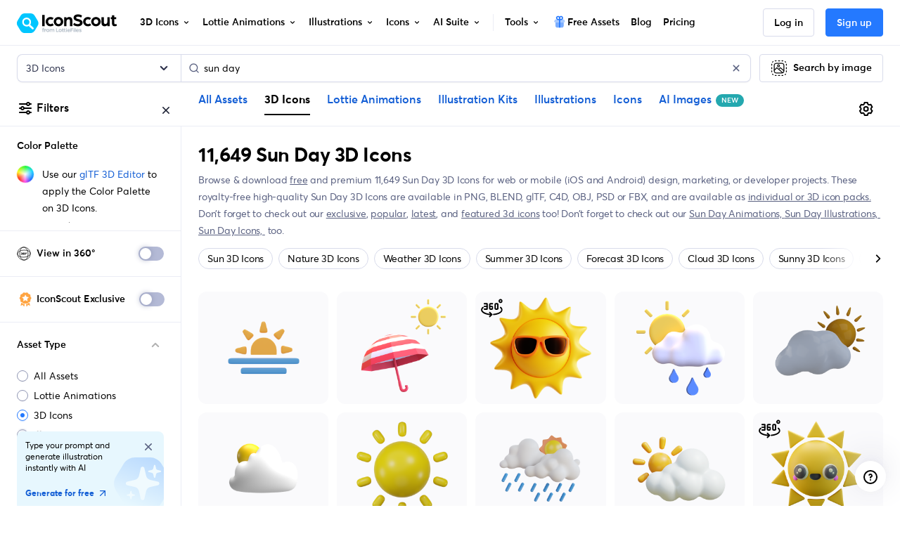

--- FILE ---
content_type: text/html; charset=utf-8
request_url: https://iconscout.com/3d-icons/sun-day
body_size: 105332
content:
<!doctype html> <html data-n-head-ssr lang="en" data-n-head="%7B%22lang%22:%7B%22ssr%22:%22en%22%7D%7D"> <head > <meta data-n-head="ssr" http-equiv="content-language" content="en-us"><meta data-n-head="ssr" data-hid="image" name="image" content="https://iconscout.com/og.png"><meta data-n-head="ssr" data-hid="robots" name="robots" content="index, follow, max-image-preview:large"><meta data-n-head="ssr" charset="utf-8"><meta data-n-head="ssr" http-equiv="X-UA-Compatible" content="IE=edge"><meta data-n-head="ssr" name="viewport" content="width=device-width, initial-scale=1.0, minimum-scale=1.0, user-scalable=no"><meta data-n-head="ssr" name="HandheldFriendly" content="true"><meta data-n-head="ssr" property="google-site-verification" content="Hm9l2diqlNOVPzUrnDf8cu4mQW5wpRFhq5A6SdLd3JM"><meta data-n-head="ssr" property="msvalidate.01" content="3004ED4CBA2F1DE29DCF735EDE26CC74"><meta data-n-head="ssr" property="p:domain_verify" content="8a3dcb10d9bd629405ed30c2b0a8d86c"><meta data-n-head="ssr" property="yandex-verification" content="50e34b3e220535c2"><meta data-n-head="ssr" property="baidu-site-verification" content="CMwDxtbjqF"><meta data-n-head="ssr" property="fb:page_id" content="508565185968336"><meta data-n-head="ssr" property="fb:pages" content="508565185968336"><meta data-n-head="ssr" property="fb:admins" content="100004984238809,100002408586355"><meta data-n-head="ssr" property="fb:app_id" content="849252695179784"><meta data-n-head="ssr" data-hid="og:locale" property="og:locale" content="en_US"><meta data-n-head="ssr" property="og:site_name" content="IconScout"><meta data-n-head="ssr" name="twitter:site" content="@iconscout"><meta data-n-head="ssr" name="twitter:card" content="summary_large_image"><meta data-n-head="ssr" name="msapplication-TileColor" content="#577ee8"><meta data-n-head="ssr" name="msapplication-TileImage" content="/ms-icon-144x144.png"><meta data-n-head="ssr" name="theme-color" content="#577ee8"><meta data-n-head="ssr" property="og:logo" content="/apple-icon-60x60.png" size="60x60"><meta data-n-head="ssr" property="og:logo" content="/ms-icon-150x150.png" size="150x150"><meta data-n-head="ssr" property="og:logo" content="/apple-icon-180x180.png" size="180x180"><meta data-n-head="ssr" property="og:logo" content="/ms-icon-310x310.png" size="310x310"><meta data-n-head="ssr" data-hid="og:image" property="og:image" content="https://iconscout.com/og.png"><meta data-n-head="ssr" data-hid="twitter:image" name="twitter:image" content="https://iconscout.com/og.png"><meta data-n-head="ssr" data-hid="referrer" name="referrer" content="strict-origin-when-cross-origin"><meta data-n-head="ssr" data-hid="og:url" property="og:url" content="https://iconscout.com/3d-icons/sun-day"><meta data-n-head="ssr" data-hid="og:type" property="og:type" content="website"><meta data-n-head="ssr" data-hid="description" name="description" content="Free Download 11,649 Sun Day 3D Icons for your 3D projects &amp; designs in Blender, Unreal Engine, Unity, Cinema 4D &amp; more. Available in PNG, BLEND, glTF, C4D, OBJ, PSD or FBX formats for commercial and personal use."><meta data-n-head="ssr" data-hid="og:title" property="og:title" content="Sun Day 3D Icons - Free Download in PNG, glTF"><meta data-n-head="ssr" data-hid="og:description" property="og:description" content="Free Download 11,649 Sun Day 3D Icons for your 3D projects &amp; designs in Blender, Unreal Engine, Unity, Cinema 4D &amp; more. Available in PNG, BLEND, glTF, C4D, OBJ, PSD or FBX formats for commercial and personal use."><meta data-n-head="ssr" data-hid="twitter:title" name="twitter:title" content="Sun Day 3D Icons - Free Download in PNG, glTF"><meta data-n-head="ssr" data-hid="twitter:description" name="twitter:description" content="Free Download 11,649 Sun Day 3D Icons for your 3D projects &amp; designs in Blender, Unreal Engine, Unity, Cinema 4D &amp; more. Available in PNG, BLEND, glTF, C4D, OBJ, PSD or FBX formats for commercial and personal use."><meta data-n-head="ssr" name="og:locale" content="en_US"><title>Sun Day 3D Icons - Free Download in PNG, glTF</title><link data-n-head="ssr" rel="shortcut icon" href="/favicon.ico" type="image/x-icon"><link data-n-head="ssr" rel="icon" href="/favicon.ico" type="image/x-icon"><link data-n-head="ssr" rel="apple-touch-icon" sizes="57x57" href="/apple-icon-57x57.png"><link data-n-head="ssr" rel="apple-touch-icon" sizes="60x60" href="/apple-icon-60x60.png"><link data-n-head="ssr" rel="apple-touch-icon" sizes="72x72" href="/apple-icon-72x72.png"><link data-n-head="ssr" rel="apple-touch-icon" sizes="76x76" href="/apple-icon-76x76.png"><link data-n-head="ssr" rel="apple-touch-icon" sizes="114x114" href="/apple-icon-114x114.png"><link data-n-head="ssr" rel="apple-touch-icon" sizes="120x120" href="/apple-icon-120x120.png"><link data-n-head="ssr" rel="apple-touch-icon" sizes="144x144" href="/apple-icon-144x144.png"><link data-n-head="ssr" rel="apple-touch-icon" sizes="152x152" href="/apple-icon-152x152.png"><link data-n-head="ssr" rel="apple-touch-icon" sizes="180x180" href="/apple-icon-180x180.png"><link data-n-head="ssr" rel="icon" type="image/png" sizes="192x192" href="/android-icon-192x192.png"><link data-n-head="ssr" rel="icon" type="image/png" sizes="32x32" href="/favicon-32x32.png"><link data-n-head="ssr" rel="icon" type="image/png" sizes="96x96" href="/favicon-96x96.png"><link data-n-head="ssr" rel="icon" type="image/png" sizes="16x16" href="/favicon-16x16.png"><link data-n-head="ssr" rel="manifest" href="/manifest.json"><link data-n-head="ssr" rel="search" type="application/opensearchdescription+xml" href="https://iconscout.com/opensearch.xml" title="IconScout Search"><link data-n-head="ssr" rel="alternate" type="text/plain" href="/llms.txt" title="LLM Information"><link data-n-head="ssr" data-hid="canonical" rel="canonical" href="https://iconscout.com/3d-icons/sun-day"><link data-n-head="ssr" data-hid="en" rel="alternate" hreflang="en" href="https://iconscout.com/3d-icons/sun-day"><link data-n-head="ssr" data-hid="es" rel="alternate" hreflang="es" href="https://iconscout.com/es/3d-icons/domingo"><link data-n-head="ssr" data-hid="pt" rel="alternate" hreflang="pt" href="https://iconscout.com/pt/3d-icons/domingo"><link data-n-head="ssr" data-hid="fr" rel="alternate" hreflang="fr" href="https://iconscout.com/fr/3d-icons/dimanche"><link data-n-head="ssr" data-hid="de" rel="alternate" hreflang="de" href="https://iconscout.com/de/3d-icons/sonntag"><link data-n-head="ssr" data-hid="ja" rel="alternate" hreflang="ja" href="https://iconscout.com/jp/3d-icons/sun-day"><link data-n-head="ssr" data-hid="ko" rel="alternate" hreflang="ko" href="https://iconscout.com/kr/3d-icons/sun-day"><link data-n-head="ssr" data-hid="x-default" rel="alternate" hreflang="x-default" href="https://iconscout.com/3d-icons/sun-day"><link data-n-head="ssr" rel="next" href="https://iconscout.com/3d-icons/sun-day?page=2"><script data-n-head="ssr" type="application/ld+json">{"@context":"https://schema.org","@type":"Organization","name":"IconScout","description":"IconScout is a Design Resources Marketplace. IconScout is powered by community of passionate designers to get high quality Icons, Illustrations, 3D Icons &amp; Lottie Animations. We provide simplest way to sell, share &amp; exchange design assets to worldwide audience.","url":"https://iconscout.com","logo":"https://iconscout.com/iconscout_logo-1024x1024.png","sameAs":["https://www.facebook.com/iconscout","https://twitter.com/iconscout","https://www.instagram.com/iconscout","https://www.pinterest.com/iconscout","https://www.youtube.com/channel/UCBnfNH7FJDC_q-BpomtfpUw","https://dribbble.com/iconscout","https://medium.com/iconscout","https://in.linkedin.com/company/iconscout"]}</script><script data-n-head="ssr" type="application/ld+json">{"@context":"https://schema.org","@type":"WebSite","name":"IconScout","url":"https://iconscout.com","potentialAction":{"@type":"SearchAction","target":{"@type":"EntryPoint","urlTemplate":"https://iconscout.com/all-assets/{search_term_string}"},"query-input":"required name=search_term_string"}}</script><script data-n-head="ssr" type="application/ld+json">{"@context":"https://schema.org","@type":"CollectionPage","name":"Sun Day 3D Icons - Free Download in PNG, glTF","description":"Free Download 11,649 Sun Day 3D Icons for your 3D projects &amp; designs in Blender, Unreal Engine, Unity, Cinema 4D &amp; more. Available in PNG, BLEND, glTF, C4D, OBJ, PSD or FBX formats for commercial and personal use.","significantLink":"https://iconscout.com/top-3d-icons","relatedLink":"https://iconscout.com/new-3d-icons","specialty":"3D Icons for UI UX Design","acquireLicensePage":"https://iconscout.com/pricing","breadcrumb":[{"@type":"BreadcrumbList","itemListElement":[{"@type":"ListItem","position":1,"item":{"@id":"https://iconscout.com/","name":"Home"}},{"@type":"ListItem","position":2,"item":{"@id":"https://iconscout.com/3d-icons","name":"3D Icons"}},{"@type":"ListItem","position":3,"item":{"@id":"https://iconscout.com/3d-icons/sun-day","name":"Sun Day 3D Icons"}}]}],"mainContentOfPage":[{"@type":"WebPageElement","hasPart":[{"@context":"https://schema.org","@type":"ImageObject","contentUrl":"https://cdn3d.iconscout.com/3d/premium/thumb/sun-day-weather-3d-icon-png-download-6757227.png","license":"https://iconscout.com/licenses#iconscout","acquireLicensePage":"https://iconscout.com/3d-icon/sun-day-weather-3d-icon_6757227","creditText":"Sun Day Weather 3D Icon by Luis Fonseca","creator":{"@type":"Person","name":"Luis Fonseca"},"copyrightNotice":"Copyright © 2026 Luis Fonseca"},{"@context":"https://schema.org","@type":"ImageObject","contentUrl":"https://cdn3d.iconscout.com/3d/premium/thumb/sun-umbrella-3d-icon-png-download-3927909.png","license":"https://iconscout.com/licenses#iconscout","acquireLicensePage":"https://iconscout.com/3d-icon/sun-umbrella-3d-icon_3927909","creditText":"Sun Umbrella 3D Icon by nawaittgraph","creator":{"@type":"Person","name":"nawaittgraph"},"copyrightNotice":"Copyright © 2026 nawaittgraph"},{"@context":"https://schema.org","@type":"ImageObject","contentUrl":"https://cdn3d.iconscout.com/3d/premium/thumb/sun-3d-icon-png-download-9531500.png","license":"https://iconscout.com/licenses#iconscout","acquireLicensePage":"https://iconscout.com/3d-icon/sun-3d-icon_9531500","creditText":"Sun 3D Icon by Hasan Rizqy","creator":{"@type":"Person","name":"Hasan Rizqy"},"copyrightNotice":"Copyright © 2026 Hasan Rizqy"},{"@context":"https://schema.org","@type":"ImageObject","contentUrl":"https://cdn3d.iconscout.com/3d/premium/thumb/humidity-day-3d-icon-png-download-3927911.png","license":"https://iconscout.com/licenses#iconscout","acquireLicensePage":"https://iconscout.com/3d-icon/humidity-day-3d-icon_3927911","creditText":"Humidity Day 3D Icon by nawaittgraph","creator":{"@type":"Person","name":"nawaittgraph"},"copyrightNotice":"Copyright © 2026 nawaittgraph"},{"@context":"https://schema.org","@type":"ImageObject","contentUrl":"https://cdn3d.iconscout.com/3d/premium/thumb/sunny-day-3d-icon-png-download-3918072.png","license":"https://iconscout.com/licenses#iconscout","acquireLicensePage":"https://iconscout.com/3d-icon/sunny-day-3d-icon_3918072","creditText":"Sunny Day 3D Icon by arcsmultidesigns","creator":{"@type":"Person","name":"arcsmultidesigns"},"copyrightNotice":"Copyright © 2026 arcsmultidesigns"},{"@context":"https://schema.org","@type":"ImageObject","contentUrl":"https://cdn3d.iconscout.com/3d/premium/thumb/cloudy-day-3d-icon-png-download-4489315.png","license":"https://iconscout.com/licenses#iconscout","acquireLicensePage":"https://iconscout.com/3d-icon/cloudy-day-3d-icon_4489315","creditText":"Cloudy Day 3D Icon by Terdpongdesign","creator":{"@type":"Person","name":"Terdpongdesign"},"copyrightNotice":"Copyright © 2026 Terdpongdesign"},{"@context":"https://schema.org","@type":"ImageObject","contentUrl":"https://cdn3d.iconscout.com/3d/premium/thumb/sunny-day-3d-icon-png-download-6742762.png","license":"https://iconscout.com/licenses#iconscout","acquireLicensePage":"https://iconscout.com/3d-icon/sunny-day-3d-icon_6742762","creditText":"Sunny Day 3D Icon by Ragamara","creator":{"@type":"Person","name":"Ragamara"},"copyrightNotice":"Copyright © 2026 Ragamara"},{"@context":"https://schema.org","@type":"ImageObject","contentUrl":"https://cdn3d.iconscout.com/3d/premium/thumb/rainy-day-3d-icon-png-download-6666100.png","license":"https://iconscout.com/licenses#iconscout","acquireLicensePage":"https://iconscout.com/3d-icon/rainy-day-3d-icon_6666100","creditText":"Rainy Day 3D Icon by novia99design","creator":{"@type":"Person","name":"novia99design"},"copyrightNotice":"Copyright © 2026 novia99design"},{"@context":"https://schema.org","@type":"ImageObject","contentUrl":"https://cdn3d.iconscout.com/3d/premium/thumb/cloudy-day-3d-icon-png-download-11770791.png","license":"https://iconscout.com/licenses#iconscout","acquireLicensePage":"https://iconscout.com/3d-icon/cloudy-day-3d-icon_11770791","creditText":"Cloudy Day 3D Icon by Juty Jang","creator":{"@type":"Person","name":"Juty Jang"},"copyrightNotice":"Copyright © 2026 Juty Jang"},{"@context":"https://schema.org","@type":"ImageObject","contentUrl":"https://cdn3d.iconscout.com/3d/premium/thumb/sun-3d-icon-png-download-5204733.png","license":"https://iconscout.com/licenses#iconscout","acquireLicensePage":"https://iconscout.com/3d-icon/sun-3d-icon_5204733","creditText":"Sun 3D Icon by Ashley Blanchette","creator":{"@type":"Person","name":"Ashley Blanchette"},"copyrightNotice":"Copyright © 2026 Ashley Blanchette"}]}]}</script><script data-n-head="ssr" type="application/ld+json">{"@context":"https://schema.org","@type":"ImageObject","contentUrl":"https://cdn3d.iconscout.com/3d/premium/thumb/sun-day-weather-3d-icon-png-download-6757227.png","license":"https://iconscout.com/licenses#iconscout","acquireLicensePage":"https://iconscout.com/3d-icon/sun-day-weather-3d-icon_6757227","creditText":"Sun Day Weather  3D Icon 3D Icon by Luis Fonseca","creator":{"@type":"Person","name":"Luis Fonseca"},"copyrightNotice":"Copyright © 2026 Luis Fonseca"}</script><script data-n-head="ssr" type="application/ld+json">{"@context":"https://schema.org","@type":"ImageObject","contentUrl":"https://cdn3d.iconscout.com/3d/premium/thumb/sun-umbrella-3d-icon-png-download-3927909.png","license":"https://iconscout.com/licenses#iconscout","acquireLicensePage":"https://iconscout.com/3d-icon/sun-umbrella-3d-icon_3927909","creditText":"Sun Umbrella  3D Icon 3D Icon by nawaittgraph","creator":{"@type":"Person","name":"nawaittgraph"},"copyrightNotice":"Copyright © 2026 nawaittgraph"}</script><script data-n-head="ssr" type="application/ld+json">{"@context":"https://schema.org","@type":"ImageObject","contentUrl":"https://cdn3d.iconscout.com/3d/premium/thumb/sun-3d-icon-png-download-9531500.png","license":"https://iconscout.com/licenses#iconscout","acquireLicensePage":"https://iconscout.com/3d-icon/sun-3d-icon_9531500","creditText":"Sun  3D Icon 3D Icon by Hasan Rizqy","creator":{"@type":"Person","name":"Hasan Rizqy"},"copyrightNotice":"Copyright © 2026 Hasan Rizqy"}</script><script data-n-head="ssr" type="application/ld+json">{"@context":"https://schema.org","@type":"ImageObject","contentUrl":"https://cdn3d.iconscout.com/3d/premium/thumb/humidity-day-3d-icon-png-download-3927911.png","license":"https://iconscout.com/licenses#iconscout","acquireLicensePage":"https://iconscout.com/3d-icon/humidity-day-3d-icon_3927911","creditText":"Humidity Day  3D Icon 3D Icon by nawaittgraph","creator":{"@type":"Person","name":"nawaittgraph"},"copyrightNotice":"Copyright © 2026 nawaittgraph"}</script><script data-n-head="ssr" type="application/ld+json">{"@context":"https://schema.org","@type":"ImageObject","contentUrl":"https://cdn3d.iconscout.com/3d/premium/thumb/sunny-day-3d-icon-png-download-3918072.png","license":"https://iconscout.com/licenses#iconscout","acquireLicensePage":"https://iconscout.com/3d-icon/sunny-day-3d-icon_3918072","creditText":"Sunny Day  3D Icon 3D Icon by arcsmultidesigns","creator":{"@type":"Person","name":"arcsmultidesigns"},"copyrightNotice":"Copyright © 2026 arcsmultidesigns"}</script><script data-n-head="ssr" type="application/ld+json">{"@context":"https://schema.org","@type":"ImageObject","contentUrl":"https://cdn3d.iconscout.com/3d/premium/thumb/cloudy-day-3d-icon-png-download-4489315.png","license":"https://iconscout.com/licenses#iconscout","acquireLicensePage":"https://iconscout.com/3d-icon/cloudy-day-3d-icon_4489315","creditText":"Cloudy Day  3D Icon 3D Icon by Terdpongdesign","creator":{"@type":"Person","name":"Terdpongdesign"},"copyrightNotice":"Copyright © 2026 Terdpongdesign"}</script><script data-n-head="ssr" type="application/ld+json">{"@context":"https://schema.org","@type":"ImageObject","contentUrl":"https://cdn3d.iconscout.com/3d/premium/thumb/sunny-day-3d-icon-png-download-6742762.png","license":"https://iconscout.com/licenses#iconscout","acquireLicensePage":"https://iconscout.com/3d-icon/sunny-day-3d-icon_6742762","creditText":"Sunny Day  3D Icon 3D Icon by Ragamara","creator":{"@type":"Person","name":"Ragamara"},"copyrightNotice":"Copyright © 2026 Ragamara"}</script><script data-n-head="ssr" type="application/ld+json">{"@context":"https://schema.org","@type":"ImageObject","contentUrl":"https://cdn3d.iconscout.com/3d/premium/thumb/rainy-day-3d-icon-png-download-6666100.png","license":"https://iconscout.com/licenses#iconscout","acquireLicensePage":"https://iconscout.com/3d-icon/rainy-day-3d-icon_6666100","creditText":"Rainy Day  3D Icon 3D Icon by novia99design","creator":{"@type":"Person","name":"novia99design"},"copyrightNotice":"Copyright © 2026 novia99design"}</script><script data-n-head="ssr" type="application/ld+json">{"@context":"https://schema.org","@type":"ImageObject","contentUrl":"https://cdn3d.iconscout.com/3d/premium/thumb/cloudy-day-3d-icon-png-download-11770791.png","license":"https://iconscout.com/licenses#iconscout","acquireLicensePage":"https://iconscout.com/3d-icon/cloudy-day-3d-icon_11770791","creditText":"Cloudy Day  3D Icon 3D Icon by Juty Jang","creator":{"@type":"Person","name":"Juty Jang"},"copyrightNotice":"Copyright © 2026 Juty Jang"}</script><script data-n-head="ssr" type="application/ld+json">{"@context":"https://schema.org","@type":"ImageObject","contentUrl":"https://cdn3d.iconscout.com/3d/premium/thumb/sun-3d-icon-png-download-5204733.png","license":"https://iconscout.com/licenses#iconscout","acquireLicensePage":"https://iconscout.com/3d-icon/sun-3d-icon_5204733","creditText":"Sun  3D Icon 3D Icon by Ashley Blanchette","creator":{"@type":"Person","name":"Ashley Blanchette"},"copyrightNotice":"Copyright © 2026 Ashley Blanchette"}</script><script data-n-head="ssr" type="application/ld+json">{"@context":"https://schema.org","@type":"ImageObject","contentUrl":"https://cdn3d.iconscout.com/3d/premium/thumb/sunny-day-3d-icon-png-download-7412320.png","license":"https://iconscout.com/licenses#iconscout","acquireLicensePage":"https://iconscout.com/3d-icon/sunny-day-3d-icon_7412320","creditText":"Sunny Day  3D Icon 3D Icon by Gav","creator":{"@type":"Person","name":"Gav"},"copyrightNotice":"Copyright © 2026 Gav"}</script><script data-n-head="ssr" type="application/ld+json">{"@context":"https://schema.org","@type":"ImageObject","contentUrl":"https://cdn3d.iconscout.com/3d/premium/thumb/sun-3d-icon-png-download-3337335@0.png","license":"https://iconscout.com/licenses#iconscout","acquireLicensePage":"https://iconscout.com/3d-icon/sun-3d-icon_3337335","creditText":"Sun  3D Icon 3D Icon by Fernando Mejia","creator":{"@type":"Person","name":"Fernando Mejia"},"copyrightNotice":"Copyright © 2026 Fernando Mejia"}</script><script data-n-head="ssr" type="application/ld+json">{"@context":"https://schema.org","@type":"ImageObject","contentUrl":"https://cdn3d.iconscout.com/3d/premium/thumb/sunny-day-3d-icon-png-download-7151189.png","license":"https://iconscout.com/licenses#iconscout","acquireLicensePage":"https://iconscout.com/3d-icon/sunny-day-3d-icon_7151189","creditText":"Sunny day  3D Icon 3D Icon by Dedybakri","creator":{"@type":"Person","name":"Dedybakri"},"copyrightNotice":"Copyright © 2026 Dedybakri"}</script><script data-n-head="ssr" type="application/ld+json">{"@context":"https://schema.org","@type":"ImageObject","contentUrl":"https://cdn3d.iconscout.com/3d/premium/thumb/snowy-day-3d-icon-png-download-7151179.png","license":"https://iconscout.com/licenses#iconscout","acquireLicensePage":"https://iconscout.com/3d-icon/snowy-day-3d-icon_7151179","creditText":"Snowy Day  3D Icon 3D Icon by Dedybakri","creator":{"@type":"Person","name":"Dedybakri"},"copyrightNotice":"Copyright © 2026 Dedybakri"}</script><script data-n-head="ssr" type="application/ld+json">{"@context":"https://schema.org","@type":"ImageObject","contentUrl":"https://cdn3d.iconscout.com/3d/premium/thumb/sunny-day-3d-icon-png-download-6456400.png","license":"https://iconscout.com/licenses#iconscout","acquireLicensePage":"https://iconscout.com/3d-icon/sunny-day-3d-icon_6456400","creditText":"Sunny Day  3D Icon 3D Icon by Larea","creator":{"@type":"Person","name":"Larea"},"copyrightNotice":"Copyright © 2026 Larea"}</script><script data-n-head="ssr" type="application/ld+json">{"@context":"https://schema.org","@type":"ImageObject","contentUrl":"https://cdn3d.iconscout.com/3d/premium/thumb/sunny-day-3d-icon-png-download-6456399.png","license":"https://iconscout.com/licenses#iconscout","acquireLicensePage":"https://iconscout.com/3d-icon/sunny-day-3d-icon_6456399","creditText":"Sunny Day  3D Icon 3D Icon by Larea","creator":{"@type":"Person","name":"Larea"},"copyrightNotice":"Copyright © 2026 Larea"}</script><script data-n-head="ssr" type="application/ld+json">{"@context":"https://schema.org","@type":"ImageObject","contentUrl":"https://cdn3d.iconscout.com/3d/premium/thumb/sunny-day-3d-icon-png-download-7150276.png","license":"https://iconscout.com/licenses#iconscout","acquireLicensePage":"https://iconscout.com/3d-icon/sunny-day-3d-icon_7150276","creditText":"Sunny Day  3D Icon 3D Icon by RDESIGN STUDIO","creator":{"@type":"Person","name":"RDESIGN STUDIO"},"copyrightNotice":"Copyright © 2026 RDESIGN STUDIO"}</script><script data-n-head="ssr" type="application/ld+json">{"@context":"https://schema.org","@type":"ImageObject","contentUrl":"https://cdn3d.iconscout.com/3d/premium/thumb/sun-3d-icon-png-download-12773427.png","license":"https://iconscout.com/licenses#iconscout","acquireLicensePage":"https://iconscout.com/3d-icon/sun-3d-icon_12773427","creditText":"Sun  3D Icon 3D Icon by Ega Art","creator":{"@type":"Person","name":"Ega Art"},"copyrightNotice":"Copyright © 2026 Ega Art"}</script><script data-n-head="ssr" type="application/ld+json">{"@context":"https://schema.org","@type":"ImageObject","contentUrl":"https://cdn3d.iconscout.com/3d/premium/thumb/sunrise-sun-day-weather-3d-icon-png-download-6757225.png","license":"https://iconscout.com/licenses#iconscout","acquireLicensePage":"https://iconscout.com/3d-icon/sunrise-sun-day-weather-3d-icon_6757225","creditText":"Sunrise Sun Day Weather  3D Icon 3D Icon by Luis Fonseca","creator":{"@type":"Person","name":"Luis Fonseca"},"copyrightNotice":"Copyright © 2026 Luis Fonseca"}</script><script data-n-head="ssr" type="application/ld+json">{"@context":"https://schema.org","@type":"ImageObject","contentUrl":"https://cdn3d.iconscout.com/3d/premium/thumb/cloudy-day-3d-icon-png-download-3927897.png","license":"https://iconscout.com/licenses#iconscout","acquireLicensePage":"https://iconscout.com/3d-icon/cloudy-day-3d-icon_3927897","creditText":"Cloudy Day  3D Icon 3D Icon by nawaittgraph","creator":{"@type":"Person","name":"nawaittgraph"},"copyrightNotice":"Copyright © 2026 nawaittgraph"}</script><script data-n-head="ssr" type="application/ld+json">{"@context":"https://schema.org","@type":"ImageObject","contentUrl":"https://cdn3d.iconscout.com/3d/premium/thumb/sun-and-stars-3d-icon-png-download-3927918.png","license":"https://iconscout.com/licenses#iconscout","acquireLicensePage":"https://iconscout.com/3d-icon/sun-and-stars-3d-icon_3927918","creditText":"Sun And Stars  3D Icon 3D Icon by nawaittgraph","creator":{"@type":"Person","name":"nawaittgraph"},"copyrightNotice":"Copyright © 2026 nawaittgraph"}</script><script data-n-head="ssr" type="application/ld+json">{"@context":"https://schema.org","@type":"ImageObject","contentUrl":"https://cdn3d.iconscout.com/3d/premium/thumb/rainy-day-3d-icon-png-download-3927908.png","license":"https://iconscout.com/licenses#iconscout","acquireLicensePage":"https://iconscout.com/3d-icon/rainy-day-3d-icon_3927908","creditText":"Rainy Day  3D Icon 3D Icon by nawaittgraph","creator":{"@type":"Person","name":"nawaittgraph"},"copyrightNotice":"Copyright © 2026 nawaittgraph"}</script><script data-n-head="ssr" type="application/ld+json">{"@context":"https://schema.org","@type":"ImageObject","contentUrl":"https://cdn3d.iconscout.com/3d/premium/thumb/dark-cloud-day-3d-icon-png-download-3927902.png","license":"https://iconscout.com/licenses#iconscout","acquireLicensePage":"https://iconscout.com/3d-icon/dark-cloud-day-3d-icon_3927902","creditText":"Dark Cloud Day  3D Icon 3D Icon by nawaittgraph","creator":{"@type":"Person","name":"nawaittgraph"},"copyrightNotice":"Copyright © 2026 nawaittgraph"}</script><script data-n-head="ssr" type="application/ld+json">{"@context":"https://schema.org","@type":"ImageObject","contentUrl":"https://cdn3d.iconscout.com/3d/premium/thumb/dark-cloud-wind-storm-3d-icon-png-download-3927905.png","license":"https://iconscout.com/licenses#iconscout","acquireLicensePage":"https://iconscout.com/3d-icon/dark-cloud-wind-storm-3d-icon_3927905","creditText":"Dark Cloud Wind Storm  3D Icon 3D Icon by nawaittgraph","creator":{"@type":"Person","name":"nawaittgraph"},"copyrightNotice":"Copyright © 2026 nawaittgraph"}</script><script data-n-head="ssr" type="application/ld+json">{"@context":"https://schema.org","@type":"ImageObject","contentUrl":"https://cdn3d.iconscout.com/3d/premium/thumb/sunny-3d-icon-png-download-7412328.png","license":"https://iconscout.com/licenses#iconscout","acquireLicensePage":"https://iconscout.com/3d-icon/sunny-3d-icon_7412328","creditText":"Sunny  3D Icon 3D Icon by Gav","creator":{"@type":"Person","name":"Gav"},"copyrightNotice":"Copyright © 2026 Gav"}</script><script data-n-head="ssr" type="application/ld+json">{"@context":"https://schema.org","@type":"ImageObject","contentUrl":"https://cdn3d.iconscout.com/3d/premium/thumb/cloud-day-sun-weather-3d-icon-png-download-6757235.png","license":"https://iconscout.com/licenses#iconscout","acquireLicensePage":"https://iconscout.com/3d-icon/cloud-day-sun-weather-3d-icon_6757235","creditText":"Cloud Day Sun Weather  3D Icon 3D Icon by Luis Fonseca","creator":{"@type":"Person","name":"Luis Fonseca"},"copyrightNotice":"Copyright © 2026 Luis Fonseca"}</script><script data-n-head="ssr" type="application/ld+json">{"@context":"https://schema.org","@type":"ImageObject","contentUrl":"https://cdn3d.iconscout.com/3d/premium/thumb/day-sun-weather-3d-icon-png-download-6757236.png","license":"https://iconscout.com/licenses#iconscout","acquireLicensePage":"https://iconscout.com/3d-icon/day-sun-weather-3d-icon_6757236","creditText":"Day Sun Weather  3D Icon 3D Icon by Luis Fonseca","creator":{"@type":"Person","name":"Luis Fonseca"},"copyrightNotice":"Copyright © 2026 Luis Fonseca"}</script><script data-n-head="ssr" type="application/ld+json">{"@context":"https://schema.org","@type":"ImageObject","contentUrl":"https://cdn3d.iconscout.com/3d/premium/thumb/cloud-blizzard-day-sun-weather-3d-icon-png-download-6757226.png","license":"https://iconscout.com/licenses#iconscout","acquireLicensePage":"https://iconscout.com/3d-icon/cloud-blizzard-day-sun-weather-3d-icon_6757226","creditText":"Cloud Blizzard Day Sun Weather  3D Icon 3D Icon by Luis Fonseca","creator":{"@type":"Person","name":"Luis Fonseca"},"copyrightNotice":"Copyright © 2026 Luis Fonseca"}</script><script data-n-head="ssr" type="application/ld+json">{"@context":"https://schema.org","@type":"ImageObject","contentUrl":"https://cdn3d.iconscout.com/3d/premium/thumb/cloud-rain-day-sun-weather-3d-icon-png-download-6757233.png","license":"https://iconscout.com/licenses#iconscout","acquireLicensePage":"https://iconscout.com/3d-icon/cloud-rain-day-sun-weather-3d-icon_6757233","creditText":"Cloud Rain Day Sun Weather  3D Icon 3D Icon by Luis Fonseca","creator":{"@type":"Person","name":"Luis Fonseca"},"copyrightNotice":"Copyright © 2026 Luis Fonseca"}</script><script data-n-head="ssr" type="application/ld+json">{"@context":"https://schema.org","@type":"ImageObject","contentUrl":"https://cdn3d.iconscout.com/3d/premium/thumb/cloud-snow-day-sun-weather-3d-icon-png-download-6757231.png","license":"https://iconscout.com/licenses#iconscout","acquireLicensePage":"https://iconscout.com/3d-icon/cloud-snow-day-sun-weather-3d-icon_6757231","creditText":"Cloud Snow Day Sun Weather  3D Icon 3D Icon by Luis Fonseca","creator":{"@type":"Person","name":"Luis Fonseca"},"copyrightNotice":"Copyright © 2026 Luis Fonseca"}</script><script data-n-head="ssr" type="application/ld+json">{"@context":"https://schema.org","@type":"ImageObject","contentUrl":"https://cdn3d.iconscout.com/3d/premium/thumb/cloud-thunder-day-sun-weather-3d-icon-png-download-6757234.png","license":"https://iconscout.com/licenses#iconscout","acquireLicensePage":"https://iconscout.com/3d-icon/cloud-thunder-day-sun-weather-3d-icon_6757234","creditText":"Cloud Thunder Day Sun Weather  3D Icon 3D Icon by Luis Fonseca","creator":{"@type":"Person","name":"Luis Fonseca"},"copyrightNotice":"Copyright © 2026 Luis Fonseca"}</script><script data-n-head="ssr" type="application/ld+json">{"@context":"https://schema.org","@type":"ImageObject","contentUrl":"https://cdn3d.iconscout.com/3d/premium/thumb/cloud-rain-storm-day-sun-weather-3d-icon-png-download-6757214.png","license":"https://iconscout.com/licenses#iconscout","acquireLicensePage":"https://iconscout.com/3d-icon/cloud-rain-storm-day-sun-weather-3d-icon_6757214","creditText":"Cloud Rain Storm Day Sun Weather  3D Icon 3D Icon by Luis Fonseca","creator":{"@type":"Person","name":"Luis Fonseca"},"copyrightNotice":"Copyright © 2026 Luis Fonseca"}</script><script data-n-head="ssr" type="application/ld+json">{"@context":"https://schema.org","@type":"ImageObject","contentUrl":"https://cdn3d.iconscout.com/3d/premium/thumb/dark-cloud-thunder-day-sun-weather-3d-icon-png-download-6757205.png","license":"https://iconscout.com/licenses#iconscout","acquireLicensePage":"https://iconscout.com/3d-icon/dark-cloud-thunder-day-sun-weather-3d-icon_6757205","creditText":"Dark Cloud Thunder Day Sun Weather  3D Icon 3D Icon by Luis Fonseca","creator":{"@type":"Person","name":"Luis Fonseca"},"copyrightNotice":"Copyright © 2026 Luis Fonseca"}</script><script data-n-head="ssr" type="application/ld+json">{"@context":"https://schema.org","@type":"ImageObject","contentUrl":"https://cdn3d.iconscout.com/3d/premium/thumb/dark-cloud-thunder-day-sun-weather-3d-icon-png-download-6757201.png","license":"https://iconscout.com/licenses#iconscout","acquireLicensePage":"https://iconscout.com/3d-icon/dark-cloud-thunder-day-sun-weather-3d-icon_6757201","creditText":"Dark Cloud Thunder Day Sun Weather  3D Icon 3D Icon by Luis Fonseca","creator":{"@type":"Person","name":"Luis Fonseca"},"copyrightNotice":"Copyright © 2026 Luis Fonseca"}</script><script data-n-head="ssr" type="application/ld+json">{"@context":"https://schema.org","@type":"ImageObject","contentUrl":"https://cdn3d.iconscout.com/3d/premium/thumb/cloud-rain-storm-thunder-day-sun-weather-3d-icon-png-download-6757230.png","license":"https://iconscout.com/licenses#iconscout","acquireLicensePage":"https://iconscout.com/3d-icon/cloud-rain-storm-thunder-day-sun-weather-3d-icon_6757230","creditText":"Cloud Rain Storm Thunder Day Sun Weather  3D Icon 3D Icon by Luis Fonseca","creator":{"@type":"Person","name":"Luis Fonseca"},"copyrightNotice":"Copyright © 2026 Luis Fonseca"}</script><script data-n-head="ssr" type="application/ld+json">{"@context":"https://schema.org","@type":"ImageObject","contentUrl":"https://cdn3d.iconscout.com/3d/premium/thumb/cloud-rain-storm-thunder-day-sun-weather-3d-icon-png-download-6757193.png","license":"https://iconscout.com/licenses#iconscout","acquireLicensePage":"https://iconscout.com/3d-icon/cloud-rain-storm-thunder-day-sun-weather-3d-icon_6757193","creditText":"Cloud Rain Storm Thunder Day Sun Weather  3D Icon 3D Icon by Luis Fonseca","creator":{"@type":"Person","name":"Luis Fonseca"},"copyrightNotice":"Copyright © 2026 Luis Fonseca"}</script><script data-n-head="ssr" type="application/ld+json">{"@context":"https://schema.org","@type":"ImageObject","contentUrl":"https://cdn3d.iconscout.com/3d/premium/thumb/cloud-rain-storm-thunder-day-sun-weather-3d-icon-png-download-6757210.png","license":"https://iconscout.com/licenses#iconscout","acquireLicensePage":"https://iconscout.com/3d-icon/cloud-rain-storm-thunder-day-sun-weather-3d-icon_6757210","creditText":"Cloud Rain Storm Thunder Day Sun Weather  3D Icon 3D Icon by Luis Fonseca","creator":{"@type":"Person","name":"Luis Fonseca"},"copyrightNotice":"Copyright © 2026 Luis Fonseca"}</script><script data-n-head="ssr" type="application/ld+json">{"@context":"https://schema.org","@type":"ImageObject","contentUrl":"https://cdn3d.iconscout.com/3d/premium/thumb/cloud-blizzard-storm-thunder-day-sun-weather-3d-icon-png-download-6757229.png","license":"https://iconscout.com/licenses#iconscout","acquireLicensePage":"https://iconscout.com/3d-icon/cloud-blizzard-storm-thunder-day-sun-weather-3d-icon_6757229","creditText":"Cloud Blizzard Storm Thunder Day Sun Weather  3D Icon 3D Icon by Luis Fonseca","creator":{"@type":"Person","name":"Luis Fonseca"},"copyrightNotice":"Copyright © 2026 Luis Fonseca"}</script><script data-n-head="ssr" type="application/ld+json">{"@context":"https://schema.org","@type":"ImageObject","contentUrl":"https://cdn3d.iconscout.com/3d/premium/thumb/dark-cloud-blizzard-storm-thunder-day-sun-weather-3d-icon-png-download-6757209.png","license":"https://iconscout.com/licenses#iconscout","acquireLicensePage":"https://iconscout.com/3d-icon/dark-cloud-blizzard-storm-thunder-day-sun-weather-3d-icon_6757209","creditText":"Dark Cloud Blizzard Storm Thunder Day Sun Weather  3D Icon 3D Icon by Luis Fonseca","creator":{"@type":"Person","name":"Luis Fonseca"},"copyrightNotice":"Copyright © 2026 Luis Fonseca"}</script><script data-n-head="ssr" type="application/ld+json">{"@context":"https://schema.org","@type":"ImageObject","contentUrl":"https://cdn3d.iconscout.com/3d/premium/thumb/dark-cloud-blizzard-storm-thunder-day-sun-weather-3d-icon-png-download-6757198.png","license":"https://iconscout.com/licenses#iconscout","acquireLicensePage":"https://iconscout.com/3d-icon/dark-cloud-blizzard-storm-thunder-day-sun-weather-3d-icon_6757198","creditText":"Dark Cloud Blizzard Storm Thunder Day Sun Weather  3D Icon 3D Icon by Luis Fonseca","creator":{"@type":"Person","name":"Luis Fonseca"},"copyrightNotice":"Copyright © 2026 Luis Fonseca"}</script><script data-n-head="ssr" type="application/ld+json">{"@context":"https://schema.org","@type":"ImageObject","contentUrl":"https://cdn3d.iconscout.com/3d/premium/thumb/cloud-snow-storm-thunder-day-sun-weather-3d-icon-png-download-6757228.png","license":"https://iconscout.com/licenses#iconscout","acquireLicensePage":"https://iconscout.com/3d-icon/cloud-snow-storm-thunder-day-sun-weather-3d-icon_6757228","creditText":"Cloud Snow Storm Thunder Day Sun Weather  3D Icon 3D Icon by Luis Fonseca","creator":{"@type":"Person","name":"Luis Fonseca"},"copyrightNotice":"Copyright © 2026 Luis Fonseca"}</script><script data-n-head="ssr" type="application/ld+json">{"@context":"https://schema.org","@type":"ImageObject","contentUrl":"https://cdn3d.iconscout.com/3d/premium/thumb/windy-day-3d-icon-png-download-3927921.png","license":"https://iconscout.com/licenses#iconscout","acquireLicensePage":"https://iconscout.com/3d-icon/windy-day-3d-icon_3927921","creditText":"Windy Day  3D Icon 3D Icon by nawaittgraph","creator":{"@type":"Person","name":"nawaittgraph"},"copyrightNotice":"Copyright © 2026 nawaittgraph"}</script><script data-n-head="ssr" type="application/ld+json">{"@context":"https://schema.org","@type":"ImageObject","contentUrl":"https://cdn3d.iconscout.com/3d/premium/thumb/sun-weather-3d-icon-png-download-4687608.png","license":"https://iconscout.com/licenses#iconscout","acquireLicensePage":"https://iconscout.com/3d-icon/sun-weather-3d-icon_4687608","creditText":"Sun Weather  3D Icon 3D Icon by Rizki Ahmad Fauzi","creator":{"@type":"Person","name":"Rizki Ahmad Fauzi"},"copyrightNotice":"Copyright © 2026 Rizki Ahmad Fauzi"}</script><script data-n-head="ssr" type="application/ld+json">{"@context":"https://schema.org","@type":"ImageObject","contentUrl":"https://cdn3d.iconscout.com/3d/premium/thumb/weather-schedule-3d-icon-png-download-4855028.png","license":"https://iconscout.com/licenses#iconscout","acquireLicensePage":"https://iconscout.com/3d-icon/weather-schedule-3d-icon_4855028","creditText":"Weather Schedule  3D Icon 3D Icon by Rizki Ahmad Fauzi","creator":{"@type":"Person","name":"Rizki Ahmad Fauzi"},"copyrightNotice":"Copyright © 2026 Rizki Ahmad Fauzi"}</script><script data-n-head="ssr" type="application/ld+json">{"@context":"https://schema.org","@type":"ImageObject","contentUrl":"https://cdn3d.iconscout.com/3d/premium/thumb/cloudy-snowing-day-3d-icon-png-download-8824817.png","license":"https://iconscout.com/licenses#iconscout","acquireLicensePage":"https://iconscout.com/3d-icon/cloudy-snowing-day-3d-icon_8824817","creditText":"Cloudy snowing day  3D Icon 3D Icon by Design Squad","creator":{"@type":"Person","name":"Design Squad"},"copyrightNotice":"Copyright © 2026 Design Squad"}</script><script data-n-head="ssr" type="application/ld+json">{"@context":"https://schema.org","@type":"ImageObject","contentUrl":"https://cdn3d.iconscout.com/3d/premium/thumb/beach-3d-icon-png-download-7909547.png","license":"https://iconscout.com/licenses#iconscout","acquireLicensePage":"https://iconscout.com/3d-icon/beach-3d-icon_7909547","creditText":"Beach  3D Icon 3D Icon by Voxel Panda","creator":{"@type":"Person","name":"Voxel Panda"},"copyrightNotice":"Copyright © 2026 Voxel Panda"}</script><script data-n-head="ssr" type="application/ld+json">{"@context":"https://schema.org","@type":"ImageObject","contentUrl":"https://cdn3d.iconscout.com/3d/premium/thumb/sunny-day-3d-icon-png-download-2754905.png","license":"https://iconscout.com/licenses#iconscout","acquireLicensePage":"https://iconscout.com/3d-icon/sunny-day-3d-icon_2754905","creditText":"Sunny day  3D Icon 3D Icon by Laurids Kern","creator":{"@type":"Person","name":"Laurids Kern"},"copyrightNotice":"Copyright © 2026 Laurids Kern"}</script><script data-n-head="ssr" type="application/ld+json">{"@context":"https://schema.org","@type":"ImageObject","contentUrl":"https://cdn3d.iconscout.com/3d/premium/thumb/sunny-day-3d-icon-png-download-2754898.png","license":"https://iconscout.com/licenses#iconscout","acquireLicensePage":"https://iconscout.com/3d-icon/sunny-day-3d-icon_2754898","creditText":"Sunny day  3D Icon 3D Icon by Laurids Kern","creator":{"@type":"Person","name":"Laurids Kern"},"copyrightNotice":"Copyright © 2026 Laurids Kern"}</script><script data-n-head="ssr" type="application/ld+json">{"@context":"https://schema.org","@type":"ImageObject","contentUrl":"https://cdn3d.iconscout.com/3d/premium/thumb/sunny-day-3d-icon-png-download-2754874.png","license":"https://iconscout.com/licenses#iconscout","acquireLicensePage":"https://iconscout.com/3d-icon/sunny-day-3d-icon_2754874","creditText":"Sunny day  3D Icon 3D Icon by Laurids Kern","creator":{"@type":"Person","name":"Laurids Kern"},"copyrightNotice":"Copyright © 2026 Laurids Kern"}</script><script data-n-head="ssr" type="application/ld+json">{"@context":"https://schema.org","@type":"ImageObject","contentUrl":"https://cdn3d.iconscout.com/3d/premium/thumb/sunny-day-3d-icon-png-download-2754865.png","license":"https://iconscout.com/licenses#iconscout","acquireLicensePage":"https://iconscout.com/3d-icon/sunny-day-3d-icon_2754865","creditText":"Sunny day  3D Icon 3D Icon by Laurids Kern","creator":{"@type":"Person","name":"Laurids Kern"},"copyrightNotice":"Copyright © 2026 Laurids Kern"}</script><script data-n-head="ssr" type="application/ld+json">{"@context":"https://schema.org","@type":"ImageObject","contentUrl":"https://cdn3d.iconscout.com/3d/premium/thumb/sunny-day-3d-icon-png-download-2754998.png","license":"https://iconscout.com/licenses#iconscout","acquireLicensePage":"https://iconscout.com/3d-icon/sunny-day-3d-icon_2754998","creditText":"Sunny day  3D Icon 3D Icon by Laurids Kern","creator":{"@type":"Person","name":"Laurids Kern"},"copyrightNotice":"Copyright © 2026 Laurids Kern"}</script><script data-n-head="ssr" type="application/ld+json">{"@context":"https://schema.org","@type":"ImageObject","contentUrl":"https://cdn3d.iconscout.com/3d/premium/thumb/cloudy-day-3d-icon-png-download-3105263.png","license":"https://iconscout.com/licenses#iconscout","acquireLicensePage":"https://iconscout.com/3d-icon/cloudy-day-3d-icon_3105263","creditText":"Cloudy Day  3D Icon 3D Icon by 👑 Creasheeps","creator":{"@type":"Person","name":"👑 Creasheeps"},"copyrightNotice":"Copyright © 2026 👑 Creasheeps"}</script><script data-n-head="ssr" type="application/ld+json">{"@context":"https://schema.org","@type":"ImageObject","contentUrl":"https://cdn3d.iconscout.com/3d/premium/thumb/sunny-day-3d-icon-png-download-2754992.png","license":"https://iconscout.com/licenses#iconscout","acquireLicensePage":"https://iconscout.com/3d-icon/sunny-day-3d-icon_2754992","creditText":"Sunny day  3D Icon 3D Icon by Laurids Kern","creator":{"@type":"Person","name":"Laurids Kern"},"copyrightNotice":"Copyright © 2026 Laurids Kern"}</script><script data-n-head="ssr" type="application/ld+json">{"@context":"https://schema.org","@type":"ImageObject","contentUrl":"https://cdn3d.iconscout.com/3d/premium/thumb/sun-3d-icon-png-download-2775242.png","license":"https://iconscout.com/licenses#iconscout","acquireLicensePage":"https://iconscout.com/3d-icon/sun-3d-icon_2775242","creditText":"Sun  3D Icon 3D Icon by Piqo Studio","creator":{"@type":"Person","name":"Piqo Studio"},"copyrightNotice":"Copyright © 2026 Piqo Studio"}</script><script data-n-head="ssr" type="application/ld+json">{"@context":"https://schema.org","@type":"ImageObject","contentUrl":"https://cdn3d.iconscout.com/3d/premium/thumb/sun-3d-icon-png-download-2516174.png","license":"https://iconscout.com/licenses#iconscout","acquireLicensePage":"https://iconscout.com/3d-icon/sun-3d-icon_2516174","creditText":"Sun  3D Icon 3D Icon by Vu Hoang viet","creator":{"@type":"Person","name":"Vu Hoang viet"},"copyrightNotice":"Copyright © 2026 Vu Hoang viet"}</script><script data-n-head="ssr" type="application/ld+json">{"@context":"https://schema.org","@type":"ImageObject","contentUrl":"https://cdn3d.iconscout.com/3d/premium/thumb/cloudy-day-3d-icon-png-download-11664455.png","license":"https://iconscout.com/licenses#iconscout","acquireLicensePage":"https://iconscout.com/3d-icon/cloudy-day-3d-icon_11664455","creditText":"Cloudy Day  3D Icon 3D Icon by Nufa Studio","creator":{"@type":"Person","name":"Nufa Studio"},"copyrightNotice":"Copyright © 2026 Nufa Studio"}</script><script data-n-head="ssr" type="application/ld+json">{"@context":"https://schema.org","@type":"ImageObject","contentUrl":"https://cdn3d.iconscout.com/3d/premium/thumb/day-time-3d-icon-png-download-11698138.png","license":"https://iconscout.com/licenses#iconscout","acquireLicensePage":"https://iconscout.com/3d-icon/day-time-3d-icon_11698138","creditText":"Day Time  3D Icon 3D Icon by Moudesain","creator":{"@type":"Person","name":"Moudesain"},"copyrightNotice":"Copyright © 2026 Moudesain"}</script><script data-n-head="ssr" type="application/ld+json">{"@context":"https://schema.org","@type":"ImageObject","contentUrl":"https://cdn3d.iconscout.com/3d/premium/thumb/sunny-day-3d-icon-png-download-4528573.png","license":"https://iconscout.com/licenses#iconscout","acquireLicensePage":"https://iconscout.com/3d-icon/sunny-day-3d-icon_4528573","creditText":"Sunny Day  3D Icon 3D Icon by Samlakodad","creator":{"@type":"Person","name":"Samlakodad"},"copyrightNotice":"Copyright © 2026 Samlakodad"}</script><script data-n-head="ssr" type="application/ld+json">{"@context":"https://schema.org","@type":"ImageObject","contentUrl":"https://cdn3d.iconscout.com/3d/premium/thumb/sunny-day-3d-icon-png-download-4528574.png","license":"https://iconscout.com/licenses#iconscout","acquireLicensePage":"https://iconscout.com/3d-icon/sunny-day-3d-icon_4528574","creditText":"Sunny Day  3D Icon 3D Icon by Samlakodad","creator":{"@type":"Person","name":"Samlakodad"},"copyrightNotice":"Copyright © 2026 Samlakodad"}</script><script data-n-head="ssr" type="application/ld+json">{"@context":"https://schema.org","@type":"ImageObject","contentUrl":"https://cdn3d.iconscout.com/3d/premium/thumb/sun-3d-icon-png-download-6186931.png","license":"https://iconscout.com/licenses#iconscout","acquireLicensePage":"https://iconscout.com/3d-icon/sun-3d-icon_6186931","creditText":"Sun  3D Icon 3D Icon by HeiProduct","creator":{"@type":"Person","name":"HeiProduct"},"copyrightNotice":"Copyright © 2026 HeiProduct"}</script><script data-n-head="ssr" type="application/ld+json">{"@context":"https://schema.org","@type":"ImageObject","contentUrl":"https://cdn3d.iconscout.com/3d/premium/thumb/thunder-day-3d-icon-png-download-11664444.png","license":"https://iconscout.com/licenses#iconscout","acquireLicensePage":"https://iconscout.com/3d-icon/thunder-day-3d-icon_11664444","creditText":"Thunder Day  3D Icon 3D Icon by Nufa Studio","creator":{"@type":"Person","name":"Nufa Studio"},"copyrightNotice":"Copyright © 2026 Nufa Studio"}</script><script data-n-head="ssr" type="application/ld+json">{"@context":"https://schema.org","@type":"ImageObject","contentUrl":"https://cdn3d.iconscout.com/3d/premium/thumb/sunny-day-3d-icon-png-download-4528575.png","license":"https://iconscout.com/licenses#iconscout","acquireLicensePage":"https://iconscout.com/3d-icon/sunny-day-3d-icon_4528575","creditText":"Sunny Day  3D Icon 3D Icon by Samlakodad","creator":{"@type":"Person","name":"Samlakodad"},"copyrightNotice":"Copyright © 2026 Samlakodad"}</script><script data-n-head="ssr" type="application/ld+json">{"@context":"https://schema.org","@type":"ImageObject","contentUrl":"https://cdn3d.iconscout.com/3d/premium/thumb/cloudy-day-3d-icon-png-download-8425189.png","license":"https://iconscout.com/licenses#iconscout","acquireLicensePage":"https://iconscout.com/3d-icon/cloudy-day-3d-icon_8425189","creditText":"Cloudy Day  3D Icon 3D Icon by Grow Studio","creator":{"@type":"Person","name":"Grow Studio"},"copyrightNotice":"Copyright © 2026 Grow Studio"}</script><script data-n-head="ssr" type="application/ld+json">{"@context":"https://schema.org","@type":"ImageObject","contentUrl":"https://cdn3d.iconscout.com/3d/premium/thumb/cloudy-day-3d-icon-png-download-6308012.png","license":"https://iconscout.com/licenses#iconscout","acquireLicensePage":"https://iconscout.com/3d-icon/cloudy-day-3d-icon_6308012","creditText":"Cloudy Day  3D Icon 3D Icon by DeepMeta","creator":{"@type":"Person","name":"DeepMeta"},"copyrightNotice":"Copyright © 2026 DeepMeta"}</script><script data-n-head="ssr" type="application/ld+json">{"@context":"https://schema.org","@type":"ImageObject","contentUrl":"https://cdn3d.iconscout.com/3d/premium/thumb/cloudy-day-3d-icon-png-download-6308010.png","license":"https://iconscout.com/licenses#iconscout","acquireLicensePage":"https://iconscout.com/3d-icon/cloudy-day-3d-icon_6308010","creditText":"Cloudy Day  3D Icon 3D Icon by DeepMeta","creator":{"@type":"Person","name":"DeepMeta"},"copyrightNotice":"Copyright © 2026 DeepMeta"}</script><script data-n-head="ssr" type="application/ld+json">{"@context":"https://schema.org","@type":"ImageObject","contentUrl":"https://cdn3d.iconscout.com/3d/premium/thumb/thunder-day-3d-icon-png-download-11664475.png","license":"https://iconscout.com/licenses#iconscout","acquireLicensePage":"https://iconscout.com/3d-icon/thunder-day-3d-icon_11664475","creditText":"Thunder Day  3D Icon 3D Icon by Nufa Studio","creator":{"@type":"Person","name":"Nufa Studio"},"copyrightNotice":"Copyright © 2026 Nufa Studio"}</script><script data-n-head="ssr" type="application/ld+json">{"@context":"https://schema.org","@type":"ImageObject","contentUrl":"https://cdn3d.iconscout.com/3d/premium/thumb/cloudy-day-3d-icon-png-download-5272557.png","license":"https://iconscout.com/licenses#iconscout","acquireLicensePage":"https://iconscout.com/3d-icon/cloudy-day-3d-icon_5272557","creditText":"Cloudy Day  3D Icon 3D Icon by Supardi Lahadja","creator":{"@type":"Person","name":"Supardi Lahadja"},"copyrightNotice":"Copyright © 2026 Supardi Lahadja"}</script><script data-n-head="ssr" type="application/ld+json">{"@context":"https://schema.org","@type":"ImageObject","contentUrl":"https://cdn3d.iconscout.com/3d/premium/thumb/cloudy-day-3d-icon-png-download-8530701.png","license":"https://iconscout.com/licenses#iconscout","acquireLicensePage":"https://iconscout.com/3d-icon/cloudy-day-3d-icon_8530701","creditText":"Cloudy Day  3D Icon 3D Icon by Murzani","creator":{"@type":"Person","name":"Murzani"},"copyrightNotice":"Copyright © 2026 Murzani"}</script><script data-n-head="ssr" type="application/ld+json">{"@context":"https://schema.org","@type":"ImageObject","contentUrl":"https://cdn3d.iconscout.com/3d/premium/thumb/sun-energy-3d-icon-png-download-8248032.png","license":"https://iconscout.com/licenses#iconscout","acquireLicensePage":"https://iconscout.com/3d-icon/sun-energy-3d-icon_8248032","creditText":"Sun Energy  3D Icon 3D Icon by Agung Firdaus","creator":{"@type":"Person","name":"Agung Firdaus"},"copyrightNotice":"Copyright © 2026 Agung Firdaus"}</script><script data-n-head="ssr" type="application/ld+json">{"@context":"https://schema.org","@type":"ImageObject","contentUrl":"https://cdn3d.iconscout.com/3d/premium/thumb/rainy-day-3d-icon-png-download-11664435.png","license":"https://iconscout.com/licenses#iconscout","acquireLicensePage":"https://iconscout.com/3d-icon/rainy-day-3d-icon_11664435","creditText":"Rainy Day  3D Icon 3D Icon by Nufa Studio","creator":{"@type":"Person","name":"Nufa Studio"},"copyrightNotice":"Copyright © 2026 Nufa Studio"}</script><script data-n-head="ssr" type="application/ld+json">{"@context":"https://schema.org","@type":"ImageObject","contentUrl":"https://cdn3d.iconscout.com/3d/premium/thumb/sunny-day-3d-icon-png-download-4615387.png","license":"https://iconscout.com/licenses#iconscout","acquireLicensePage":"https://iconscout.com/3d-icon/sunny-day-3d-icon_4615387","creditText":"Sunny Day  3D Icon 3D Icon by Luis Miguel Maldonado","creator":{"@type":"Person","name":"Luis Miguel Maldonado"},"copyrightNotice":"Copyright © 2026 Luis Miguel Maldonado"}</script><script data-n-head="ssr" type="application/ld+json">{"@context":"https://schema.org","@type":"ImageObject","contentUrl":"https://cdn3d.iconscout.com/3d/premium/thumb/rainy-day-3d-icon-png-download-6308019.png","license":"https://iconscout.com/licenses#iconscout","acquireLicensePage":"https://iconscout.com/3d-icon/rainy-day-3d-icon_6308019","creditText":"Rainy Day  3D Icon 3D Icon by DeepMeta","creator":{"@type":"Person","name":"DeepMeta"},"copyrightNotice":"Copyright © 2026 DeepMeta"}</script><script data-n-head="ssr" type="application/ld+json">{"@context":"https://schema.org","@type":"ImageObject","contentUrl":"https://cdn3d.iconscout.com/3d/premium/thumb/check-summer-day-3d-icon-png-download-13390771.png","license":"https://iconscout.com/licenses#iconscout","acquireLicensePage":"https://iconscout.com/3d-icon/check-summer-day-3d-icon_13390771","creditText":"Check Summer Day  3D Icon 3D Icon by Yumo 3d","creator":{"@type":"Person","name":"Yumo 3d"},"copyrightNotice":"Copyright © 2026 Yumo 3d"}</script><script data-n-head="ssr" type="application/ld+json">{"@context":"https://schema.org","@type":"ImageObject","contentUrl":"https://cdn3d.iconscout.com/3d/premium/thumb/windy-cloudy-day-3d-icon-png-download-7049934.png","license":"https://iconscout.com/licenses#iconscout","acquireLicensePage":"https://iconscout.com/3d-icon/windy-cloudy-day-3d-icon_7049934","creditText":"Windy Cloudy Day  3D Icon 3D Icon by Husein Signart","creator":{"@type":"Person","name":"Husein Signart"},"copyrightNotice":"Copyright © 2026 Husein Signart"}</script><script data-n-head="ssr" type="application/ld+json">{"@context":"https://schema.org","@type":"ImageObject","contentUrl":"https://cdn3d.iconscout.com/3d/premium/thumb/cloudy-day-3d-icon-png-download-7781448.png","license":"https://iconscout.com/licenses#iconscout","acquireLicensePage":"https://iconscout.com/3d-icon/cloudy-day-3d-icon_7781448","creditText":"Cloudy Day  3D Icon 3D Icon by Sataporn Mungmeetanawong","creator":{"@type":"Person","name":"Sataporn Mungmeetanawong"},"copyrightNotice":"Copyright © 2026 Sataporn Mungmeetanawong"}</script><script data-n-head="ssr" type="application/ld+json">{"@context":"https://schema.org","@type":"ImageObject","contentUrl":"https://cdn3d.iconscout.com/3d/premium/thumb/heavy-rain-day-3d-icon-png-download-12224789.png","license":"https://iconscout.com/licenses#iconscout","acquireLicensePage":"https://iconscout.com/3d-icon/heavy-rain-day-3d-icon_12224789","creditText":"Heavy Rain Day  3D Icon 3D Icon by Minimoku3D","creator":{"@type":"Person","name":"Minimoku3D"},"copyrightNotice":"Copyright © 2026 Minimoku3D"}</script><script data-n-head="ssr" type="application/ld+json">{"@context":"https://schema.org","@type":"ImageObject","contentUrl":"https://cdn3d.iconscout.com/3d/premium/thumb/sun-3d-icon-png-download-7568789.png","license":"https://iconscout.com/licenses#iconscout","acquireLicensePage":"https://iconscout.com/3d-icon/sun-3d-icon_7568789","creditText":"Sun  3D Icon 3D Icon by Meepian Graphic","creator":{"@type":"Person","name":"Meepian Graphic"},"copyrightNotice":"Copyright © 2026 Meepian Graphic"}</script><script data-n-head="ssr" type="application/ld+json">{"@context":"https://schema.org","@type":"ImageObject","contentUrl":"https://cdn3d.iconscout.com/3d/premium/thumb/cloudy-day-3d-icon-png-download-7568800.png","license":"https://iconscout.com/licenses#iconscout","acquireLicensePage":"https://iconscout.com/3d-icon/cloudy-day-3d-icon_7568800","creditText":"Cloudy Day  3D Icon 3D Icon by Meepian Graphic","creator":{"@type":"Person","name":"Meepian Graphic"},"copyrightNotice":"Copyright © 2026 Meepian Graphic"}</script><script data-n-head="ssr" type="application/ld+json">{"@context":"https://schema.org","@type":"ImageObject","contentUrl":"https://cdn3d.iconscout.com/3d/premium/thumb/windy-day-3d-icon-png-download-7568797.png","license":"https://iconscout.com/licenses#iconscout","acquireLicensePage":"https://iconscout.com/3d-icon/windy-day-3d-icon_7568797","creditText":"Windy Day  3D Icon 3D Icon by Meepian Graphic","creator":{"@type":"Person","name":"Meepian Graphic"},"copyrightNotice":"Copyright © 2026 Meepian Graphic"}</script><script data-n-head="ssr" type="application/ld+json">{"@context":"https://schema.org","@type":"ImageObject","contentUrl":"https://cdn3d.iconscout.com/3d/premium/thumb/storm-day-3d-icon-png-download-12224809.png","license":"https://iconscout.com/licenses#iconscout","acquireLicensePage":"https://iconscout.com/3d-icon/storm-day-3d-icon_12224809","creditText":"Storm Day  3D Icon 3D Icon by Minimoku3D","creator":{"@type":"Person","name":"Minimoku3D"},"copyrightNotice":"Copyright © 2026 Minimoku3D"}</script><link rel="modulepreload" href="https://cdna.iconscout.com/72a21ed.modern.js" as="script"><link rel="modulepreload" href="https://cdna.iconscout.com/14d746d.modern.js" as="script"><link rel="modulepreload" href="https://cdna.iconscout.com/783fb16.modern.js" as="script"><link rel="modulepreload" href="https://cdna.iconscout.com/7955e7c.modern.js" as="script"><link rel="modulepreload" href="https://cdna.iconscout.com/8853739.modern.js" as="script"><link rel="modulepreload" href="https://cdna.iconscout.com/44f5f4b.modern.js" as="script"><link rel="modulepreload" href="https://cdna.iconscout.com/407d209.modern.js" as="script"><link rel="modulepreload" href="https://cdna.iconscout.com/4566b37.modern.js" as="script"><link rel="modulepreload" href="https://cdna.iconscout.com/8d29371.modern.js" as="script"><style data-vue-ssr-id="b487bfce:0 5cf31b19:0 7e5c9b36:0 09309f01:0 6f7bead5:0 33211082:0 97704ed2:0 4d63c402:0 289df749:0 0ef07f8d:0 553cc7c4:0 abcf8aa4:0 f27c9118:0 b09b4240:0 37791733:0 1d02e838:0 42054698:0 2cd89d00:0 543afb0a:0 250de2e3:0 7ee36bf3:0 6771d0be:0 0ee94000:0 b0a52df2:0 0f524203:0 0e2a4a73:0 6ac7aebb:0 5368979a:0 e6064d26:0 125db4cc:0 bf145252:0 6a7043fa:0 321d74b0:0 4a61da82:0 0ae9eb4b:0 222eabaa:0">@font-face{font-family:"Averta";src:url(https://cdna.iconscout.com/fonts/Averta-Bold.db8e01c.eot);src:url(https://cdna.iconscout.com/fonts/Averta-Bold.db8e01c.eot?#iefix) format("embedded-opentype"),url(https://cdna.iconscout.com/fonts/Averta-Bold.6745c20.woff2) format("woff2"),url(https://cdna.iconscout.com/fonts/Averta-Bold.8033efc.woff) format("woff"),url(https://cdna.iconscout.com/fonts/Averta-Bold.2b1d5be.ttf) format("truetype");font-weight:700;font-style:normal;font-display:swap}@font-face{font-family:"Averta";src:url(https://cdna.iconscout.com/fonts/Averta-Semibold.43d9442.eot);src:url(https://cdna.iconscout.com/fonts/Averta-Semibold.43d9442.eot?#iefix) format("embedded-opentype"),url(https://cdna.iconscout.com/fonts/Averta-Semibold.8a8b411.woff2) format("woff2"),url(https://cdna.iconscout.com/fonts/Averta-Semibold.9f3e7c7.woff) format("woff"),url(https://cdna.iconscout.com/fonts/Averta-Semibold.48fa578.ttf) format("truetype");font-weight:500;font-style:normal;font-display:swap}@font-face{font-family:"Averta";src:url(https://cdna.iconscout.com/fonts/Averta-Regular.77b1b73.eot);src:url(https://cdna.iconscout.com/fonts/Averta-Regular.77b1b73.eot?#iefix) format("embedded-opentype"),url(https://cdna.iconscout.com/fonts/Averta-Regular.296928a.woff2) format("woff2"),url(https://cdna.iconscout.com/fonts/Averta-Regular.79c0972.woff) format("woff"),url(https://cdna.iconscout.com/fonts/Averta-Regular.92ece56.ttf) format("truetype");font-weight:400;font-style:normal;font-display:swap}/*!
 * Bootstrap v4.0.0 (https://getbootstrap.com)
 * Copyright 2011-2018 The Bootstrap Authors
 * Copyright 2011-2018 Twitter, Inc.
 * Licensed under MIT (https://github.com/twbs/bootstrap/blob/master/LICENSE)
 */:root{--blue: #2479FF;--red: #DE524C;--yellow: #E7B549;--green: #24A8AF;--cyan: #55AFE7;--white: #fff;--gray: #424866;--primary: #2479FF;--secondary: #596080;--success: #24A8AF;--info: #55AFE7;--warning: #E7B549;--danger: #DE524C;--light: #FAFAFC;--dark: #1C2033;--body: #1C2033;--cyan: #55AFE7;--breakpoint-xs: 0;--breakpoint-sm: 576px;--breakpoint-md: 1024px;--breakpoint-lg: 1280px;--breakpoint-xl: 1400px;--breakpoint-xxl: 1800px;--font-family-sans-serif: "Averta", -apple-system, BlinkMacSystemFont, "Segoe UI", Roboto, "Helvetica Neue", Arial, sans-serif, "Apple Color Emoji", "Segoe UI Emoji", "Segoe UI Symbol";--font-family-monospace: SFMono-Regular, Menlo, Monaco, Consolas, "Liberation Mono", "Courier New", monospace;--font-size-base: 1rem;--font-size-lg: 1.125rem;--font-size-sm: .875rem;--font-weight-normal: 400;--font-weight-bold: 700;--font-weight-base: 400;--line-height-base: 1.5rem;--h1-font-size: 3rem;--h2-font-size: 2.25rem;--h3-font-size: 1.5rem;--h4-font-size: 1.25rem;--h5-font-size: 1rem;--h6-font-size: .875rem;--h1-line-height: 3.625rem;--h2-line-height: 2.75rem;--h3-line-height: 2rem;--h4-line-height: 1.75rem;--h5-line-height: 1.5rem;--h6-line-height: 1.25rem;--display1-size: 6rem;--display2-size: 5.5rem;--display3-size: 4.5rem;--display4-size: 3rem;--display1-weight: 300;--display2-weight: 300;--display3-weight: 300;--display4-weight: 700;--display-line-height: 1.2;--lead-font-size: 1.125rem;--lead-font-weight: normal;--lead-line-height: 1.5rem;--small-font-size: .85em}*,*::before,*::after{box-sizing:border-box}html{font-family:sans-serif;line-height:1.15;-webkit-text-size-adjust:100%;-ms-text-size-adjust:100%;-ms-overflow-style:scrollbar;-webkit-tap-highlight-color:rgba(0,0,0,0)}@-ms-viewport{width:device-width}article,aside,dialog,figcaption,figure,footer,header,hgroup,main,nav,section{display:block}body{margin:0;font-family:"Averta",-apple-system,BlinkMacSystemFont,"Segoe UI",Roboto,"Helvetica Neue",Arial,sans-serif,"Apple Color Emoji","Segoe UI Emoji","Segoe UI Symbol";font-size:1rem;font-weight:400;line-height:1.5rem;color:#000;text-align:left;background-color:#fff;-webkit-font-smoothing:antialiased}[tabindex='-1']:focus{outline:0 !important}hr{box-sizing:content-box;height:0;overflow:visible}h1,h2,h3,h4,h5,h6{margin-top:0;margin-bottom:.5rem}p{margin-top:0;margin-bottom:1rem}address{margin-bottom:1rem;font-style:normal;line-height:inherit}ol,ul,dl{margin-top:0;margin-bottom:1rem}ol ol,ul ul,ol ul,ul ol{margin-bottom:0}dt{font-weight:700}dd{margin-bottom:0.5rem;margin-left:0}blockquote{margin:0 0 1rem}b,strong{font-weight:bolder}small{font-size:80%}a{color:#135ED5;text-decoration:none;background-color:transparent;-webkit-text-decoration-skip:objects;font-weight:400}a.no-hover{text-decoration:none !important}a:hover{color:#135ED5;text-decoration:underline}pre,code,kbd,samp{font-family:monospace, monospace;font-size:1em}pre{margin-top:0;margin-bottom:1rem;overflow:auto;-ms-overflow-style:scrollbar}img{vertical-align:middle;border-style:none}svg:not(:root){overflow:hidden}table{border-collapse:collapse}th{text-align:inherit}label{display:inline-block;margin-bottom:0.5rem}button{border-radius:0}button:focus{outline:1px dotted;outline:5px auto -webkit-focus-ring-color}input,button,select,optgroup,textarea{margin:0;font-family:inherit;font-size:inherit;line-height:inherit}button,input{overflow:visible}button,select{text-transform:none}button,html [type="button"],[type="reset"],[type="submit"]{-webkit-appearance:button}button::-moz-focus-inner,[type='button']::-moz-focus-inner,[type='reset']::-moz-focus-inner,[type='submit']::-moz-focus-inner{padding:0;border-style:none}input[type='radio'],input[type='checkbox']{box-sizing:border-box;padding:0}input[type='date'],input[type='time'],input[type='datetime-local'],input[type='month']{-webkit-appearance:listbox}textarea{overflow:auto;resize:vertical}fieldset{min-width:0;padding:0;margin:0;border:0}legend{display:block;width:100%;max-width:100%;padding:0;margin-bottom:0.5rem;font-size:1.5rem;line-height:inherit;color:inherit;white-space:normal}[type='number']::-webkit-inner-spin-button,[type='number']::-webkit-outer-spin-button{height:auto}[type='search']{outline-offset:-2px;-webkit-appearance:none}[type='search']::-webkit-search-cancel-button,[type='search']::-webkit-search-decoration{-webkit-appearance:none}::-webkit-file-upload-button{font:inherit;-webkit-appearance:button}template{display:none}[hidden]{display:none !important}h1,h2,h3,h4,h5,h6,.h1,.h2,.h3,.h4,.h5,.h6{margin-bottom:.5rem;font-family:inherit;font-weight:700;line-height:1.2;color:inherit}h1,.h1{font-size:3rem;line-height:3.625rem;letter-spacing:-0.015em}h2,.h2{font-size:2.25rem;line-height:2.75rem;letter-spacing:-0.015em}h3,.h3{font-size:1.5rem;line-height:2rem}h4,.h4{font-size:1.25rem;line-height:1.75rem}h5,.h5{font-size:1rem;line-height:1.5rem}h6,.h6{font-size:.875rem;line-height:1.25rem}.lead{font-size:1.125rem;font-weight:normal;line-height:1.5rem}.tiny-title{text-transform:uppercase;color:#596080;font-size:.875rem;font-weight:500;letter-spacing:0.5px}.capital{text-transform:uppercase;color:#000;font-size:11px;font-weight:500;line-height:1.4;letter-spacing:0.05em}.display-4{font-size:3rem;font-weight:700;line-height:1.2}hr{margin-top:1rem;margin-bottom:1rem;border:0;border-top:1px solid #D8DBEB}.font-size-base{font-size:1rem;line-height:1.5rem}.font-size-lg{font-size:1.125rem;line-height:1.75rem}.font-size-sm{font-size:.875rem;line-height:1.5rem}.font-size-xs{font-size:.75rem;line-height:1rem}.caption-lg{font-size:.75rem;line-height:1.125rem}.caption{font-size:.75rem;font-weight:500;line-height:1.125rem}.caption-sm{font-size:.5rem;font-weight:500;line-height:.625rem}.font-display5{font-size:4rem;font-weight:700;line-height:1.2}@media (max-width: 1279.98px){.font-display5{font-size:52px;line-height:1.2}}@media (max-width: 1023.98px){.font-display5{font-size:42px;line-height:1.2}}small,.small{font-size:.85em;font-weight:400}mark,.mark{padding:.2em;background-color:#fcf8e3}.list-unstyled{padding-left:0;list-style:none}.list-inline{padding-left:0;list-style:none}.list-inline-item{display:inline-block}.list-inline-item:not(:last-child){margin-right:.5rem}.help-text{display:block;font-size:.875rem;line-height:1.375rem;color:#596080}.text-primary-dark{color:#135ED5}.text-gray{color:#8f95b2}.img-fluid{max-width:100%;height:auto}.object-fit-cover{object-fit:cover}.object-fit-contain{object-fit:contain}.container{width:100%;padding-right:.75rem;padding-left:.75rem;margin-right:auto;margin-left:auto}@media (max-width: 1279.98px){.container{padding-right:1rem;padding-left:1rem}}@media (max-width: 1023.98px){.container{padding-right:1rem;padding-left:1rem}}@media (min-width: 1280px){.container{max-width:1176px}}@media (min-width: 1400px){.container{max-width:1344px}}@media (min-width: 1800px){.container{max-width:1456px}}.container-fluid{width:100%;padding-right:.75rem;padding-left:.75rem;margin-right:auto;margin-left:auto}@media (max-width: 1279.98px){.container-fluid{padding-right:1rem;padding-left:1rem}}@media (max-width: 1023.98px){.container-fluid{padding-right:1rem;padding-left:1rem}}.row{display:flex;flex-wrap:wrap;margin-right:-.75rem;margin-left:-.75rem}@media (max-width: 1023.98px){.row{margin-right:-.5rem;margin-left:-.5rem}}@media (min-width: 1800px){.row{margin-right:-1rem;margin-left:-1rem}}.md-gutters{margin-right:-.75rem;margin-left:-.75rem}.md-gutters>.col,.md-gutters>[class*='col-']{padding-right:.75rem;padding-left:.75rem}.lg-gutters{margin-right:-2rem;margin-left:-2rem}.lg-gutters>.col,.lg-gutters>[class*='col-']{padding-right:2rem;padding-left:2rem}.sm-gutters{margin-right:-.5rem;margin-left:-.5rem}.sm-gutters>.col,.sm-gutters>[class*='col-']{padding-right:.5rem;padding-left:.5rem}.no-gutters{margin-right:0;margin-left:0}.no-gutters>.col,.no-gutters>[class*='col-']{padding-right:0;padding-left:0}.col-1,.col-2,.col-3,.col-4,.col-5,.col-6,.col-7,.col-8,.col-9,.col-10,.col-11,.col-12,.col,.col-auto,.col-sm-1,.col-sm-2,.col-sm-3,.col-sm-4,.col-sm-5,.col-sm-6,.col-sm-7,.col-sm-8,.col-sm-9,.col-sm-10,.col-sm-11,.col-sm-12,.col-sm,.col-sm-auto,.col-md-1,.col-md-2,.col-md-3,.col-md-4,.col-md-5,.col-md-6,.col-md-7,.col-md-8,.col-md-9,.col-md-10,.col-md-11,.col-md-12,.col-md,.col-md-auto,.col-lg-1,.col-lg-2,.col-lg-3,.col-lg-4,.col-lg-5,.col-lg-6,.col-lg-7,.col-lg-8,.col-lg-9,.col-lg-10,.col-lg-11,.col-lg-12,.col-lg,.col-lg-auto,.col-xl-1,.col-xl-2,.col-xl-3,.col-xl-4,.col-xl-5,.col-xl-6,.col-xl-7,.col-xl-8,.col-xl-9,.col-xl-10,.col-xl-11,.col-xl-12,.col-xl,.col-xl-auto,.col-xxl-1,.col-xxl-2,.col-xxl-3,.col-xxl-4,.col-xxl-5,.col-xxl-6,.col-xxl-7,.col-xxl-8,.col-xxl-9,.col-xxl-10,.col-xxl-11,.col-xxl-12,.col-xxl,.col-xxl-auto{position:relative;width:100%;min-height:1px;padding-right:.75rem;padding-left:.75rem}@media (max-width: 1023.98px){.col-1,.col-2,.col-3,.col-4,.col-5,.col-6,.col-7,.col-8,.col-9,.col-10,.col-11,.col-12,.col,.col-auto,.col-sm-1,.col-sm-2,.col-sm-3,.col-sm-4,.col-sm-5,.col-sm-6,.col-sm-7,.col-sm-8,.col-sm-9,.col-sm-10,.col-sm-11,.col-sm-12,.col-sm,.col-sm-auto,.col-md-1,.col-md-2,.col-md-3,.col-md-4,.col-md-5,.col-md-6,.col-md-7,.col-md-8,.col-md-9,.col-md-10,.col-md-11,.col-md-12,.col-md,.col-md-auto,.col-lg-1,.col-lg-2,.col-lg-3,.col-lg-4,.col-lg-5,.col-lg-6,.col-lg-7,.col-lg-8,.col-lg-9,.col-lg-10,.col-lg-11,.col-lg-12,.col-lg,.col-lg-auto,.col-xl-1,.col-xl-2,.col-xl-3,.col-xl-4,.col-xl-5,.col-xl-6,.col-xl-7,.col-xl-8,.col-xl-9,.col-xl-10,.col-xl-11,.col-xl-12,.col-xl,.col-xl-auto,.col-xxl-1,.col-xxl-2,.col-xxl-3,.col-xxl-4,.col-xxl-5,.col-xxl-6,.col-xxl-7,.col-xxl-8,.col-xxl-9,.col-xxl-10,.col-xxl-11,.col-xxl-12,.col-xxl,.col-xxl-auto{padding-right:.5rem;padding-left:.5rem}}@media (min-width: 1800px){.col-1,.col-2,.col-3,.col-4,.col-5,.col-6,.col-7,.col-8,.col-9,.col-10,.col-11,.col-12,.col,.col-auto,.col-sm-1,.col-sm-2,.col-sm-3,.col-sm-4,.col-sm-5,.col-sm-6,.col-sm-7,.col-sm-8,.col-sm-9,.col-sm-10,.col-sm-11,.col-sm-12,.col-sm,.col-sm-auto,.col-md-1,.col-md-2,.col-md-3,.col-md-4,.col-md-5,.col-md-6,.col-md-7,.col-md-8,.col-md-9,.col-md-10,.col-md-11,.col-md-12,.col-md,.col-md-auto,.col-lg-1,.col-lg-2,.col-lg-3,.col-lg-4,.col-lg-5,.col-lg-6,.col-lg-7,.col-lg-8,.col-lg-9,.col-lg-10,.col-lg-11,.col-lg-12,.col-lg,.col-lg-auto,.col-xl-1,.col-xl-2,.col-xl-3,.col-xl-4,.col-xl-5,.col-xl-6,.col-xl-7,.col-xl-8,.col-xl-9,.col-xl-10,.col-xl-11,.col-xl-12,.col-xl,.col-xl-auto,.col-xxl-1,.col-xxl-2,.col-xxl-3,.col-xxl-4,.col-xxl-5,.col-xxl-6,.col-xxl-7,.col-xxl-8,.col-xxl-9,.col-xxl-10,.col-xxl-11,.col-xxl-12,.col-xxl,.col-xxl-auto{padding-right:1rem;padding-left:1rem}}.col{flex-basis:0;flex-grow:1;max-width:100%}.col-auto{flex:0 0 auto;width:auto;max-width:none}.col-1{flex:0 0 8.33333%;max-width:8.33333%}.col-2{flex:0 0 16.66667%;max-width:16.66667%}.col-3{flex:0 0 25%;max-width:25%}.col-4{flex:0 0 33.33333%;max-width:33.33333%}.col-5{flex:0 0 41.66667%;max-width:41.66667%}.col-6{flex:0 0 50%;max-width:50%}.col-7{flex:0 0 58.33333%;max-width:58.33333%}.col-8{flex:0 0 66.66667%;max-width:66.66667%}.col-9{flex:0 0 75%;max-width:75%}.col-10{flex:0 0 83.33333%;max-width:83.33333%}.col-11{flex:0 0 91.66667%;max-width:91.66667%}.col-12{flex:0 0 100%;max-width:100%}.order-first{order:-1}.order-last{order:13}.order-0{order:0}.order-1{order:1}.order-2{order:2}.order-3{order:3}.order-4{order:4}.order-5{order:5}.order-6{order:6}.order-7{order:7}.order-8{order:8}.order-9{order:9}.order-10{order:10}.order-11{order:11}.order-12{order:12}.offset-1{margin-left:8.33333%}.offset-2{margin-left:16.66667%}.offset-3{margin-left:25%}.offset-4{margin-left:33.33333%}.offset-5{margin-left:41.66667%}.offset-6{margin-left:50%}.offset-7{margin-left:58.33333%}.offset-8{margin-left:66.66667%}.offset-9{margin-left:75%}.offset-10{margin-left:83.33333%}.offset-11{margin-left:91.66667%}@media (min-width: 576px){.col-sm{flex-basis:0;flex-grow:1;max-width:100%}.col-sm-auto{flex:0 0 auto;width:auto;max-width:none}.col-sm-1{flex:0 0 8.33333%;max-width:8.33333%}.col-sm-2{flex:0 0 16.66667%;max-width:16.66667%}.col-sm-3{flex:0 0 25%;max-width:25%}.col-sm-4{flex:0 0 33.33333%;max-width:33.33333%}.col-sm-5{flex:0 0 41.66667%;max-width:41.66667%}.col-sm-6{flex:0 0 50%;max-width:50%}.col-sm-7{flex:0 0 58.33333%;max-width:58.33333%}.col-sm-8{flex:0 0 66.66667%;max-width:66.66667%}.col-sm-9{flex:0 0 75%;max-width:75%}.col-sm-10{flex:0 0 83.33333%;max-width:83.33333%}.col-sm-11{flex:0 0 91.66667%;max-width:91.66667%}.col-sm-12{flex:0 0 100%;max-width:100%}.order-sm-first{order:-1}.order-sm-last{order:13}.order-sm-0{order:0}.order-sm-1{order:1}.order-sm-2{order:2}.order-sm-3{order:3}.order-sm-4{order:4}.order-sm-5{order:5}.order-sm-6{order:6}.order-sm-7{order:7}.order-sm-8{order:8}.order-sm-9{order:9}.order-sm-10{order:10}.order-sm-11{order:11}.order-sm-12{order:12}.offset-sm-0{margin-left:0}.offset-sm-1{margin-left:8.33333%}.offset-sm-2{margin-left:16.66667%}.offset-sm-3{margin-left:25%}.offset-sm-4{margin-left:33.33333%}.offset-sm-5{margin-left:41.66667%}.offset-sm-6{margin-left:50%}.offset-sm-7{margin-left:58.33333%}.offset-sm-8{margin-left:66.66667%}.offset-sm-9{margin-left:75%}.offset-sm-10{margin-left:83.33333%}.offset-sm-11{margin-left:91.66667%}}@media (min-width: 1024px){.col-md{flex-basis:0;flex-grow:1;max-width:100%}.col-md-auto{flex:0 0 auto;width:auto;max-width:none}.col-md-1{flex:0 0 8.33333%;max-width:8.33333%}.col-md-2{flex:0 0 16.66667%;max-width:16.66667%}.col-md-3{flex:0 0 25%;max-width:25%}.col-md-4{flex:0 0 33.33333%;max-width:33.33333%}.col-md-5{flex:0 0 41.66667%;max-width:41.66667%}.col-md-6{flex:0 0 50%;max-width:50%}.col-md-7{flex:0 0 58.33333%;max-width:58.33333%}.col-md-8{flex:0 0 66.66667%;max-width:66.66667%}.col-md-9{flex:0 0 75%;max-width:75%}.col-md-10{flex:0 0 83.33333%;max-width:83.33333%}.col-md-11{flex:0 0 91.66667%;max-width:91.66667%}.col-md-12{flex:0 0 100%;max-width:100%}.order-md-first{order:-1}.order-md-last{order:13}.order-md-0{order:0}.order-md-1{order:1}.order-md-2{order:2}.order-md-3{order:3}.order-md-4{order:4}.order-md-5{order:5}.order-md-6{order:6}.order-md-7{order:7}.order-md-8{order:8}.order-md-9{order:9}.order-md-10{order:10}.order-md-11{order:11}.order-md-12{order:12}.offset-md-0{margin-left:0}.offset-md-1{margin-left:8.33333%}.offset-md-2{margin-left:16.66667%}.offset-md-3{margin-left:25%}.offset-md-4{margin-left:33.33333%}.offset-md-5{margin-left:41.66667%}.offset-md-6{margin-left:50%}.offset-md-7{margin-left:58.33333%}.offset-md-8{margin-left:66.66667%}.offset-md-9{margin-left:75%}.offset-md-10{margin-left:83.33333%}.offset-md-11{margin-left:91.66667%}}@media (min-width: 1280px){.col-lg{flex-basis:0;flex-grow:1;max-width:100%}.col-lg-auto{flex:0 0 auto;width:auto;max-width:none}.col-lg-1{flex:0 0 8.33333%;max-width:8.33333%}.col-lg-2{flex:0 0 16.66667%;max-width:16.66667%}.col-lg-3{flex:0 0 25%;max-width:25%}.col-lg-4{flex:0 0 33.33333%;max-width:33.33333%}.col-lg-5{flex:0 0 41.66667%;max-width:41.66667%}.col-lg-6{flex:0 0 50%;max-width:50%}.col-lg-7{flex:0 0 58.33333%;max-width:58.33333%}.col-lg-8{flex:0 0 66.66667%;max-width:66.66667%}.col-lg-9{flex:0 0 75%;max-width:75%}.col-lg-10{flex:0 0 83.33333%;max-width:83.33333%}.col-lg-11{flex:0 0 91.66667%;max-width:91.66667%}.col-lg-12{flex:0 0 100%;max-width:100%}.order-lg-first{order:-1}.order-lg-last{order:13}.order-lg-0{order:0}.order-lg-1{order:1}.order-lg-2{order:2}.order-lg-3{order:3}.order-lg-4{order:4}.order-lg-5{order:5}.order-lg-6{order:6}.order-lg-7{order:7}.order-lg-8{order:8}.order-lg-9{order:9}.order-lg-10{order:10}.order-lg-11{order:11}.order-lg-12{order:12}.offset-lg-0{margin-left:0}.offset-lg-1{margin-left:8.33333%}.offset-lg-2{margin-left:16.66667%}.offset-lg-3{margin-left:25%}.offset-lg-4{margin-left:33.33333%}.offset-lg-5{margin-left:41.66667%}.offset-lg-6{margin-left:50%}.offset-lg-7{margin-left:58.33333%}.offset-lg-8{margin-left:66.66667%}.offset-lg-9{margin-left:75%}.offset-lg-10{margin-left:83.33333%}.offset-lg-11{margin-left:91.66667%}}@media (min-width: 1400px){.col-xl{flex-basis:0;flex-grow:1;max-width:100%}.col-xl-auto{flex:0 0 auto;width:auto;max-width:none}.col-xl-1{flex:0 0 8.33333%;max-width:8.33333%}.col-xl-2{flex:0 0 16.66667%;max-width:16.66667%}.col-xl-3{flex:0 0 25%;max-width:25%}.col-xl-4{flex:0 0 33.33333%;max-width:33.33333%}.col-xl-5{flex:0 0 41.66667%;max-width:41.66667%}.col-xl-6{flex:0 0 50%;max-width:50%}.col-xl-7{flex:0 0 58.33333%;max-width:58.33333%}.col-xl-8{flex:0 0 66.66667%;max-width:66.66667%}.col-xl-9{flex:0 0 75%;max-width:75%}.col-xl-10{flex:0 0 83.33333%;max-width:83.33333%}.col-xl-11{flex:0 0 91.66667%;max-width:91.66667%}.col-xl-12{flex:0 0 100%;max-width:100%}.order-xl-first{order:-1}.order-xl-last{order:13}.order-xl-0{order:0}.order-xl-1{order:1}.order-xl-2{order:2}.order-xl-3{order:3}.order-xl-4{order:4}.order-xl-5{order:5}.order-xl-6{order:6}.order-xl-7{order:7}.order-xl-8{order:8}.order-xl-9{order:9}.order-xl-10{order:10}.order-xl-11{order:11}.order-xl-12{order:12}.offset-xl-0{margin-left:0}.offset-xl-1{margin-left:8.33333%}.offset-xl-2{margin-left:16.66667%}.offset-xl-3{margin-left:25%}.offset-xl-4{margin-left:33.33333%}.offset-xl-5{margin-left:41.66667%}.offset-xl-6{margin-left:50%}.offset-xl-7{margin-left:58.33333%}.offset-xl-8{margin-left:66.66667%}.offset-xl-9{margin-left:75%}.offset-xl-10{margin-left:83.33333%}.offset-xl-11{margin-left:91.66667%}}@media (min-width: 1800px){.col-xxl{flex-basis:0;flex-grow:1;max-width:100%}.col-xxl-auto{flex:0 0 auto;width:auto;max-width:none}.col-xxl-1{flex:0 0 8.33333%;max-width:8.33333%}.col-xxl-2{flex:0 0 16.66667%;max-width:16.66667%}.col-xxl-3{flex:0 0 25%;max-width:25%}.col-xxl-4{flex:0 0 33.33333%;max-width:33.33333%}.col-xxl-5{flex:0 0 41.66667%;max-width:41.66667%}.col-xxl-6{flex:0 0 50%;max-width:50%}.col-xxl-7{flex:0 0 58.33333%;max-width:58.33333%}.col-xxl-8{flex:0 0 66.66667%;max-width:66.66667%}.col-xxl-9{flex:0 0 75%;max-width:75%}.col-xxl-10{flex:0 0 83.33333%;max-width:83.33333%}.col-xxl-11{flex:0 0 91.66667%;max-width:91.66667%}.col-xxl-12{flex:0 0 100%;max-width:100%}.order-xxl-first{order:-1}.order-xxl-last{order:13}.order-xxl-0{order:0}.order-xxl-1{order:1}.order-xxl-2{order:2}.order-xxl-3{order:3}.order-xxl-4{order:4}.order-xxl-5{order:5}.order-xxl-6{order:6}.order-xxl-7{order:7}.order-xxl-8{order:8}.order-xxl-9{order:9}.order-xxl-10{order:10}.order-xxl-11{order:11}.order-xxl-12{order:12}.offset-xxl-0{margin-left:0}.offset-xxl-1{margin-left:8.33333%}.offset-xxl-2{margin-left:16.66667%}.offset-xxl-3{margin-left:25%}.offset-xxl-4{margin-left:33.33333%}.offset-xxl-5{margin-left:41.66667%}.offset-xxl-6{margin-left:50%}.offset-xxl-7{margin-left:58.33333%}.offset-xxl-8{margin-left:66.66667%}.offset-xxl-9{margin-left:75%}.offset-xxl-10{margin-left:83.33333%}.offset-xxl-11{margin-left:91.66667%}}.form-control{display:block;width:100%;padding:.563rem 1.188rem;font-size:.875rem;line-height:1.5rem;color:#000;background-color:#fff;background-clip:padding-box;border:1px solid #D8DBEB;border-radius:8px;transition:border-color 0.15s ease-in-out,box-shadow 0.15s ease-in-out}.form-control:focus{color:#000;background-color:#fff;border-color:#ccf;outline:0;box-shadow:0 0 0 2px #E6E6FF}.form-control::placeholder{color:#596080;opacity:1}.form-control:disabled,.form-control[readonly]{background-color:#EBEDF5;opacity:1}.col-form-label{padding-top:calc(.563rem + 1px);padding-bottom:calc(.563rem + 1px);margin-bottom:0;font-size:inherit;line-height:1.5rem;color:#000;font-weight:500}.form-group>.col-form-label,.form-group>.col-form-label-sm,.form-group>.col-form-label-lg{padding-bottom:.25rem}.form-control-sm,.input-group-sm>.form-control,.input-group-sm>.input-group-prepend>.input-group-text,.input-group-sm>.input-group-append>.input-group-text,.input-group-sm>.input-group-prepend>.btn,.input-group-sm>.input-group-append>.btn{padding:.25rem .94rem;font-size:.875rem;line-height:1.5rem;border-radius:4px}select.form-control-sm:not([size]):not([multiple]),.input-group-sm>select.form-control:not([size]):not([multiple]),.input-group-sm>.input-group-prepend>select.input-group-text:not([size]):not([multiple]),.input-group-sm>.input-group-append>select.input-group-text:not([size]):not([multiple]),.input-group-sm>.input-group-prepend>select.btn:not([size]):not([multiple]),.input-group-sm>.input-group-append>select.btn:not([size]):not([multiple]){height:calc(2rem + 2px)}.form-control-md{padding:.563rem 1.188rem;font-size:1rem;line-height:1.5rem;border-radius:8px}.form-control-lg,.input-group-lg>.form-control,.input-group-lg>.input-group-prepend>.input-group-text,.input-group-lg>.input-group-append>.input-group-text,.input-group-lg>.input-group-prepend>.btn,.input-group-lg>.input-group-append>.btn{padding:.75rem 1.44rem;font-size:1.125rem;line-height:1.75rem;border-radius:12px}select.form-control-lg:not([size]):not([multiple]),.input-group-lg>select.form-control:not([size]):not([multiple]),.input-group-lg>.input-group-prepend>select.input-group-text:not([size]):not([multiple]),.input-group-lg>.input-group-append>select.input-group-text:not([size]):not([multiple]),.input-group-lg>.input-group-prepend>select.btn:not([size]):not([multiple]),.input-group-lg>.input-group-append>select.btn:not([size]):not([multiple]){height:calc(3.25rem + 2px)}.form-group{margin-bottom:2rem}.form-text{display:block;margin-top:.25rem;font-size:.875rem;line-height:1.375rem}.form-row{display:flex;flex-wrap:wrap;margin-right:-5px;margin-left:-5px}.form-row>.col,.form-row>[class*='col-']{padding-right:5px;padding-left:5px}.invalid-feedback{display:none;width:100%;margin-top:.25rem;font-size:.85em;color:#F0A9A7}.invalid-tooltip{position:absolute;top:100%;z-index:5;display:none;max-width:100%;padding:0.5rem;margin-top:0.1rem;font-size:0.875rem;line-height:1;color:#fff;background-color:rgba(240,169,167,0.8);border-radius:0.2rem}.was-validated .form-control:invalid,.form-control.is-invalid,.was-validated .custom-select:invalid,.custom-select.is-invalid{border-color:#DE524C}.was-validated .form-control:invalid:focus,.form-control.is-invalid:focus,.was-validated .custom-select:invalid:focus,.custom-select.is-invalid:focus{border-color:#DE524C;box-shadow:0 0 0 2px rgba(222,82,76,0.25)}.was-validated .form-control:invalid ~ .invalid-feedback,.was-validated .form-control:invalid ~ .invalid-tooltip,.form-control.is-invalid ~ .invalid-feedback,.form-control.is-invalid ~ .invalid-tooltip,.was-validated .custom-select:invalid ~ .invalid-feedback,.was-validated .custom-select:invalid ~ .invalid-tooltip,.custom-select.is-invalid ~ .invalid-feedback,.custom-select.is-invalid ~ .invalid-tooltip{display:block}.was-validated .form-check-input:invalid ~ .form-check-label,.form-check-input.is-invalid ~ .form-check-label{color:#F0A9A7}.was-validated .form-check-input:invalid ~ .invalid-feedback,.was-validated .form-check-input:invalid ~ .invalid-tooltip,.form-check-input.is-invalid ~ .invalid-feedback,.form-check-input.is-invalid ~ .invalid-tooltip{display:block}.was-validated .custom-control-input:invalid ~ .custom-control-label::before,.custom-control-input.is-invalid ~ .custom-control-label::before{border-color:#F0A9A7;background-color:#FCF2F2}.was-validated .custom-control-input:invalid ~ .invalid-feedback,.was-validated .custom-control-input:invalid ~ .invalid-tooltip,.custom-control-input.is-invalid ~ .invalid-feedback,.custom-control-input.is-invalid ~ .invalid-tooltip{display:block}.was-validated .custom-control-input:invalid:checked ~ .custom-control-label::before,.custom-control-input.is-invalid:checked ~ .custom-control-label::before{border-color:#F0A9A7;background-color:#FCF2F2}.was-validated .custom-control-input:invalid:focus ~ .custom-control-label::before,.custom-control-input.is-invalid:focus ~ .custom-control-label::before{border-color:#F0A9A7;box-shadow:0 0 0 2px rgba(240,169,167,0.25)}.was-validated .custom-file-input:invalid ~ .custom-file-label,.custom-file-input.is-invalid ~ .custom-file-label{border-color:#F0A9A7}.was-validated .custom-file-input:invalid ~ .custom-file-label::before,.custom-file-input.is-invalid ~ .custom-file-label::before{border-color:inherit}.was-validated .custom-file-input:invalid ~ .invalid-feedback,.was-validated .custom-file-input:invalid ~ .invalid-tooltip,.custom-file-input.is-invalid ~ .invalid-feedback,.custom-file-input.is-invalid ~ .invalid-tooltip{display:block}.was-validated .custom-file-input:invalid:focus ~ .custom-file-label,.custom-file-input.is-invalid:focus ~ .custom-file-label{box-shadow:0 0 0 2px rgba(240,169,167,0.25)}.form-inline{display:flex;flex-flow:row wrap;align-items:center}.form-inline .form-check{width:100%}@media (min-width: 576px){.form-inline label{display:flex;align-items:center;justify-content:center;margin-bottom:0}.form-inline .form-group{display:flex;flex:0 0 auto;flex-flow:row wrap;align-items:center;margin-bottom:0}.form-inline .form-control{display:inline-block;width:auto;vertical-align:middle}.form-inline .form-control-plaintext{display:inline-block}.form-inline .input-group{width:auto}.form-inline .form-check{display:flex;align-items:center;justify-content:center;width:auto;padding-left:0}.form-inline .form-check-input{position:relative;margin-top:0;margin-right:.25rem;margin-left:0}.form-inline .custom-control{align-items:center;justify-content:center}.form-inline .custom-control-label{margin-bottom:0}}.btn{display:inline-block;font-weight:500;text-align:center;white-space:nowrap;vertical-align:middle;user-select:none;border:1px solid transparent;padding:.563rem 1.188rem;font-size:1rem;line-height:1.5rem;border-radius:8px;transition:all 0.15s ease-in-out}.btn :global(.icon){margin-right:.25rem;line-height:1;display:inline-block;vertical-align:bottom}.btn.icon{padding:.563rem;width:calc(2px + 2.626rem)}.btn.icon.icon svg{vertical-align:bottom}.btn.icon.icon svg [fill-rule=nonzero]{fill:currentColor}.btn.btn-icon{padding:.563rem;width:calc(2px + 2.626rem);height:calc(2px + 2.626rem)}.btn:hover,.btn:focus{text-decoration:none}.btn:focus,.btn.focus{outline:0;box-shadow:0 0 0 2px #E6E6FF}.btn.disabled,.btn:disabled{opacity:.65;box-shadow:none}.btn:not(:disabled):not(.disabled){cursor:pointer}.btn:not(:disabled):not(.disabled):active,.btn:not(:disabled):not(.disabled).active{background-image:none;box-shadow:inset 0 1px 3px 0 rgba(66,72,102,0.5),0 1px 0 0 rgba(28,32,51,0.05)}.btn:not(:disabled):not(.disabled):active:focus,.btn:not(:disabled):not(.disabled).active:focus{box-shadow:0 0 0 2px #E6E6FF,inset 0 1px 3px 0 rgba(66,72,102,0.5),0 1px 0 0 rgba(28,32,51,0.05)}.btn.has-icon,.btn.btn-icon{display:inline-flex;align-items:center;justify-content:center}.btn.has-icon svg,.btn.btn-icon svg{line-height:1;width:1.5rem;height:1.5rem}.btn.has-image-icon{display:inline-flex;align-items:center;justify-content:center}.btn.has-image-icon img{line-height:1;width:1.5rem;height:1.5rem}a.btn.disabled,fieldset:disabled a.btn{pointer-events:none}.btn-primary{color:#fff;background-color:#2479FF;border-color:#2479FF;box-shadow:none}.btn-primary:hover,.btn-primary.hover{color:#fff;background-color:#135ED5;border-color:#135ED5}.btn-primary:focus,.btn-primary.focus{box-shadow:none,0 0 0 2px rgba(36,121,255,0.5)}.btn-primary.disabled,.btn-primary:disabled{color:#fff;background-color:#2479FF;border-color:#2479FF}.btn-primary:not(:disabled):not(.disabled):active,.btn-primary:not(:disabled):not(.disabled).active,.show>.btn-primary.dropdown-toggle{color:#fff;background-color:#135ED5;border-color:#135ED5}.btn-primary:not(:disabled):not(.disabled):active:focus,.btn-primary:not(:disabled):not(.disabled).active:focus,.show>.btn-primary.dropdown-toggle:focus{box-shadow:inset 0 1px 3px 0 rgba(66,72,102,0.5),0 1px 0 0 rgba(28,32,51,0.05),0 0 0 2px rgba(36,121,255,0.5)}.btn-primary svg{vertical-align:middle}.btn-primary svg [fill-rule=nonzero]{fill:#fff}.btn-success{color:#fff;background-color:#24A8AF;border-color:#24A8AF;box-shadow:none}.btn-success:hover,.btn-success.hover{color:#fff;background-color:#00686E;border-color:#00686E}.btn-success:focus,.btn-success.focus{box-shadow:none,0 0 0 2px rgba(36,168,175,0.5)}.btn-success.disabled,.btn-success:disabled{color:#fff;background-color:#24A8AF;border-color:#24A8AF}.btn-success:not(:disabled):not(.disabled):active,.btn-success:not(:disabled):not(.disabled).active,.show>.btn-success.dropdown-toggle{color:#fff;background-color:#00565B;border-color:#00565B}.btn-success:not(:disabled):not(.disabled):active:focus,.btn-success:not(:disabled):not(.disabled).active:focus,.show>.btn-success.dropdown-toggle:focus{box-shadow:inset 0 1px 3px 0 rgba(66,72,102,0.5),0 1px 0 0 rgba(28,32,51,0.05),0 0 0 2px rgba(36,168,175,0.5)}.btn-success svg{vertical-align:middle}.btn-success svg [fill-rule=nonzero]{fill:#fff}.btn-warning{color:#000;background-color:#E7B549;border-color:#E7B549;box-shadow:none}.btn-warning:hover,.btn-warning.hover{color:#fff;background-color:#A85325;border-color:#A85325}.btn-warning:focus,.btn-warning.focus{box-shadow:none,0 0 0 2px rgba(231,181,73,0.5)}.btn-warning.disabled,.btn-warning:disabled{color:#000;background-color:#E7B549;border-color:#E7B549}.btn-warning:not(:disabled):not(.disabled):active,.btn-warning:not(:disabled):not(.disabled).active,.show>.btn-warning.dropdown-toggle{color:#fff;background-color:#823218;border-color:#823218}.btn-warning:not(:disabled):not(.disabled):active:focus,.btn-warning:not(:disabled):not(.disabled).active:focus,.show>.btn-warning.dropdown-toggle:focus{box-shadow:inset 0 1px 3px 0 rgba(66,72,102,0.5),0 1px 0 0 rgba(28,32,51,0.05),0 0 0 2px rgba(231,181,73,0.5)}.btn-warning svg{vertical-align:middle}.btn-warning svg [fill-rule=nonzero]{fill:#000}.btn-danger{color:#fff;background-color:#DE524C;border-color:#DE524C;box-shadow:none}.btn-danger:hover,.btn-danger.hover{color:#fff;background-color:#8C2822;border-color:#8C2822}.btn-danger:focus,.btn-danger.focus{box-shadow:none,0 0 0 2px rgba(222,82,76,0.5)}.btn-danger.disabled,.btn-danger:disabled{color:#fff;background-color:#DE524C;border-color:#DE524C}.btn-danger:not(:disabled):not(.disabled):active,.btn-danger:not(:disabled):not(.disabled).active,.show>.btn-danger.dropdown-toggle{color:#fff;background-color:#752522;border-color:#752522}.btn-danger:not(:disabled):not(.disabled):active:focus,.btn-danger:not(:disabled):not(.disabled).active:focus,.show>.btn-danger.dropdown-toggle:focus{box-shadow:inset 0 1px 3px 0 rgba(66,72,102,0.5),0 1px 0 0 rgba(28,32,51,0.05),0 0 0 2px rgba(222,82,76,0.5)}.btn-danger svg{vertical-align:middle}.btn-danger svg [fill-rule=nonzero]{fill:#fff}.btn-default{color:#000;background-color:#fff;border-color:#D8DBEB;box-shadow:none}.btn-default:hover,.btn-default.hover{color:#000;background-color:#EBEDF5;border-color:#D8DBEB}.btn-default:focus,.btn-default.focus{box-shadow:none,0 0 0 2px rgba(216,219,235,0.5)}.btn-default.disabled,.btn-default:disabled{color:#000;background-color:#fff;border-color:#D8DBEB}.btn-default:not(:disabled):not(.disabled):active,.btn-default:not(:disabled):not(.disabled).active,.show>.btn-default.dropdown-toggle{color:#000;background-color:#fff;border-color:#B4BAD6}.btn-default:not(:disabled):not(.disabled):active:focus,.btn-default:not(:disabled):not(.disabled).active:focus,.show>.btn-default.dropdown-toggle:focus{box-shadow:inset 0 1px 3px 0 rgba(66,72,102,0.5),0 1px 0 0 rgba(28,32,51,0.05),0 0 0 2px rgba(216,219,235,0.5)}.btn-default svg{vertical-align:middle}.btn-default svg [fill-rule=nonzero]{fill:#000}.btn-secondary{color:#fff;background-color:#2E334D;border-color:#2E334D;box-shadow:none}.btn-secondary:hover,.btn-secondary.hover{color:#fff;background-color:#1C2033;border-color:#1C2033}.btn-secondary:focus,.btn-secondary.focus{box-shadow:none,0 0 0 2px rgba(46,51,77,0.5)}.btn-secondary.disabled,.btn-secondary:disabled{color:#fff;background-color:#2E334D;border-color:#2E334D}.btn-secondary:not(:disabled):not(.disabled):active,.btn-secondary:not(:disabled):not(.disabled).active,.show>.btn-secondary.dropdown-toggle{color:#fff;background-color:#000;border-color:#000}.btn-secondary:not(:disabled):not(.disabled):active:focus,.btn-secondary:not(:disabled):not(.disabled).active:focus,.show>.btn-secondary.dropdown-toggle:focus{box-shadow:inset 0 1px 3px 0 rgba(66,72,102,0.5),0 1px 0 0 rgba(28,32,51,0.05),0 0 0 2px rgba(46,51,77,0.5)}.btn-secondary svg{vertical-align:middle}.btn-secondary svg [fill-rule=nonzero]{fill:#fff}.btn-theme-secondary{border-color:#2479FF;background:transparent;color:#2479FF}.btn-theme-secondary:hover{background:#2479FF;color:#fff}.btn-theme-secondary:focus{box-shadow:none}.btn-facebook{color:#fff;background-color:#356BC4;border-color:rgba(0,0,0,0);box-shadow:none}.btn-facebook:hover,.btn-facebook.hover{color:#fff;background-color:#2a559c;border-color:rgba(0,0,0,0)}.btn-facebook:focus,.btn-facebook.focus{box-shadow:none,0 0 0 2px rgba(0,0,0,0.5)}.btn-facebook.disabled,.btn-facebook:disabled{color:#fff;background-color:#356BC4;border-color:rgba(0,0,0,0)}.btn-facebook:not(:disabled):not(.disabled):active,.btn-facebook:not(:disabled):not(.disabled).active,.show>.btn-facebook.dropdown-toggle{color:#fff;background-color:#356BC4;border-color:rgba(0,0,0,0)}.btn-facebook:not(:disabled):not(.disabled):active:focus,.btn-facebook:not(:disabled):not(.disabled).active:focus,.show>.btn-facebook.dropdown-toggle:focus{box-shadow:inset 0 1px 3px 0 rgba(66,72,102,0.5),0 1px 0 0 rgba(28,32,51,0.05),0 0 0 2px rgba(0,0,0,0.5)}.btn-facebook svg{vertical-align:middle}.btn-facebook svg [fill-rule=nonzero]{fill:#fff}.btn-twitter{color:#fff;background-color:#27AAE1;border-color:rgba(0,0,0,0);box-shadow:none}.btn-twitter:hover,.btn-twitter.hover{color:#fff;background-color:#1a8bbb;border-color:rgba(0,0,0,0)}.btn-twitter:focus,.btn-twitter.focus{box-shadow:none,0 0 0 2px rgba(0,0,0,0.5)}.btn-twitter.disabled,.btn-twitter:disabled{color:#fff;background-color:#27AAE1;border-color:rgba(0,0,0,0)}.btn-twitter:not(:disabled):not(.disabled):active,.btn-twitter:not(:disabled):not(.disabled).active,.show>.btn-twitter.dropdown-toggle{color:#fff;background-color:#27AAE1;border-color:rgba(0,0,0,0)}.btn-twitter:not(:disabled):not(.disabled):active:focus,.btn-twitter:not(:disabled):not(.disabled).active:focus,.show>.btn-twitter.dropdown-toggle:focus{box-shadow:inset 0 1px 3px 0 rgba(66,72,102,0.5),0 1px 0 0 rgba(28,32,51,0.05),0 0 0 2px rgba(0,0,0,0.5)}.btn-twitter svg{vertical-align:middle}.btn-twitter svg [fill-rule=nonzero]{fill:#fff}.btn-google{color:#000;background-color:#fff;border-color:#e8e8e8;box-shadow:none}.btn-google:hover,.btn-google.hover{color:#000;background-color:#FAFAFC;border-color:#e8e8e8}.btn-google:focus,.btn-google.focus{box-shadow:none,0 0 0 2px rgba(232,232,232,0.5)}.btn-google.disabled,.btn-google:disabled{color:#000;background-color:#fff;border-color:#e8e8e8}.btn-google:not(:disabled):not(.disabled):active,.btn-google:not(:disabled):not(.disabled).active,.show>.btn-google.dropdown-toggle{color:#000;background-color:#FAFAFC;border-color:#e8e8e8}.btn-google:not(:disabled):not(.disabled):active:focus,.btn-google:not(:disabled):not(.disabled).active:focus,.show>.btn-google.dropdown-toggle:focus{box-shadow:inset 0 1px 3px 0 rgba(66,72,102,0.5),0 1px 0 0 rgba(28,32,51,0.05),0 0 0 2px rgba(232,232,232,0.5)}.btn-google svg{vertical-align:middle}.btn-google svg [fill-rule=nonzero]{fill:#000}.btn-outline-primary{color:#2479FF;background-color:transparent;background-image:none;border-color:#2479FF}.btn-outline-primary:hover,.btn-outline-primary.hover{color:#fff;background-color:#2479FF}.btn-outline-primary:focus,.btn-outline-primary.focus{box-shadow:0 0 0 2px rgba(36,121,255,0.5)}.btn-outline-primary.disabled,.btn-outline-primary:disabled{color:#2479FF;background-color:transparent}.btn-outline-primary:not(:disabled):not(.disabled):active,.btn-outline-primary:not(:disabled):not(.disabled).active,.show>.btn-outline-primary.dropdown-toggle{color:#fff;background-color:#2479FF}.btn-outline-primary:not(:disabled):not(.disabled):active:focus,.btn-outline-primary:not(:disabled):not(.disabled).active:focus,.show>.btn-outline-primary.dropdown-toggle:focus{box-shadow:inset 0 1px 3px 0 rgba(66,72,102,0.5),0 1px 0 0 rgba(28,32,51,0.05),0 0 0 2px rgba(36,121,255,0.5)}.btn-outline-secondary{color:#596080;background-color:transparent;background-image:none;border-color:#596080}.btn-outline-secondary:hover,.btn-outline-secondary.hover{color:#fff;background-color:#596080}.btn-outline-secondary:focus,.btn-outline-secondary.focus{box-shadow:0 0 0 2px rgba(89,96,128,0.5)}.btn-outline-secondary.disabled,.btn-outline-secondary:disabled{color:#596080;background-color:transparent}.btn-outline-secondary:not(:disabled):not(.disabled):active,.btn-outline-secondary:not(:disabled):not(.disabled).active,.show>.btn-outline-secondary.dropdown-toggle{color:#fff;background-color:#596080}.btn-outline-secondary:not(:disabled):not(.disabled):active:focus,.btn-outline-secondary:not(:disabled):not(.disabled).active:focus,.show>.btn-outline-secondary.dropdown-toggle:focus{box-shadow:inset 0 1px 3px 0 rgba(66,72,102,0.5),0 1px 0 0 rgba(28,32,51,0.05),0 0 0 2px rgba(89,96,128,0.5)}.btn-outline-success{color:#24A8AF;background-color:transparent;background-image:none;border-color:#24A8AF}.btn-outline-success:hover,.btn-outline-success.hover{color:#fff;background-color:#24A8AF}.btn-outline-success:focus,.btn-outline-success.focus{box-shadow:0 0 0 2px rgba(36,168,175,0.5)}.btn-outline-success.disabled,.btn-outline-success:disabled{color:#24A8AF;background-color:transparent}.btn-outline-success:not(:disabled):not(.disabled):active,.btn-outline-success:not(:disabled):not(.disabled).active,.show>.btn-outline-success.dropdown-toggle{color:#fff;background-color:#24A8AF}.btn-outline-success:not(:disabled):not(.disabled):active:focus,.btn-outline-success:not(:disabled):not(.disabled).active:focus,.show>.btn-outline-success.dropdown-toggle:focus{box-shadow:inset 0 1px 3px 0 rgba(66,72,102,0.5),0 1px 0 0 rgba(28,32,51,0.05),0 0 0 2px rgba(36,168,175,0.5)}.btn-outline-info{color:#55AFE7;background-color:transparent;background-image:none;border-color:#55AFE7}.btn-outline-info:hover,.btn-outline-info.hover{color:#fff;background-color:#55AFE7}.btn-outline-info:focus,.btn-outline-info.focus{box-shadow:0 0 0 2px rgba(85,175,231,0.5)}.btn-outline-info.disabled,.btn-outline-info:disabled{color:#55AFE7;background-color:transparent}.btn-outline-info:not(:disabled):not(.disabled):active,.btn-outline-info:not(:disabled):not(.disabled).active,.show>.btn-outline-info.dropdown-toggle{color:#fff;background-color:#55AFE7}.btn-outline-info:not(:disabled):not(.disabled):active:focus,.btn-outline-info:not(:disabled):not(.disabled).active:focus,.show>.btn-outline-info.dropdown-toggle:focus{box-shadow:inset 0 1px 3px 0 rgba(66,72,102,0.5),0 1px 0 0 rgba(28,32,51,0.05),0 0 0 2px rgba(85,175,231,0.5)}.btn-outline-warning{color:#E7B549;background-color:transparent;background-image:none;border-color:#E7B549}.btn-outline-warning:hover,.btn-outline-warning.hover{color:#000;background-color:#E7B549}.btn-outline-warning:focus,.btn-outline-warning.focus{box-shadow:0 0 0 2px rgba(231,181,73,0.5)}.btn-outline-warning.disabled,.btn-outline-warning:disabled{color:#E7B549;background-color:transparent}.btn-outline-warning:not(:disabled):not(.disabled):active,.btn-outline-warning:not(:disabled):not(.disabled).active,.show>.btn-outline-warning.dropdown-toggle{color:#000;background-color:#E7B549}.btn-outline-warning:not(:disabled):not(.disabled):active:focus,.btn-outline-warning:not(:disabled):not(.disabled).active:focus,.show>.btn-outline-warning.dropdown-toggle:focus{box-shadow:inset 0 1px 3px 0 rgba(66,72,102,0.5),0 1px 0 0 rgba(28,32,51,0.05),0 0 0 2px rgba(231,181,73,0.5)}.btn-outline-danger{color:#DE524C;background-color:transparent;background-image:none;border-color:#DE524C}.btn-outline-danger:hover,.btn-outline-danger.hover{color:#fff;background-color:#DE524C}.btn-outline-danger:focus,.btn-outline-danger.focus{box-shadow:0 0 0 2px rgba(222,82,76,0.5)}.btn-outline-danger.disabled,.btn-outline-danger:disabled{color:#DE524C;background-color:transparent}.btn-outline-danger:not(:disabled):not(.disabled):active,.btn-outline-danger:not(:disabled):not(.disabled).active,.show>.btn-outline-danger.dropdown-toggle{color:#fff;background-color:#DE524C}.btn-outline-danger:not(:disabled):not(.disabled):active:focus,.btn-outline-danger:not(:disabled):not(.disabled).active:focus,.show>.btn-outline-danger.dropdown-toggle:focus{box-shadow:inset 0 1px 3px 0 rgba(66,72,102,0.5),0 1px 0 0 rgba(28,32,51,0.05),0 0 0 2px rgba(222,82,76,0.5)}.btn-outline-light{color:#FAFAFC;background-color:transparent;background-image:none;border-color:#FAFAFC}.btn-outline-light:hover,.btn-outline-light.hover{color:#000;background-color:#FAFAFC}.btn-outline-light:focus,.btn-outline-light.focus{box-shadow:0 0 0 2px rgba(250,250,252,0.5)}.btn-outline-light.disabled,.btn-outline-light:disabled{color:#FAFAFC;background-color:transparent}.btn-outline-light:not(:disabled):not(.disabled):active,.btn-outline-light:not(:disabled):not(.disabled).active,.show>.btn-outline-light.dropdown-toggle{color:#000;background-color:#FAFAFC}.btn-outline-light:not(:disabled):not(.disabled):active:focus,.btn-outline-light:not(:disabled):not(.disabled).active:focus,.show>.btn-outline-light.dropdown-toggle:focus{box-shadow:inset 0 1px 3px 0 rgba(66,72,102,0.5),0 1px 0 0 rgba(28,32,51,0.05),0 0 0 2px rgba(250,250,252,0.5)}.btn-outline-dark{color:#1C2033;background-color:transparent;background-image:none;border-color:#1C2033}.btn-outline-dark:hover,.btn-outline-dark.hover{color:#fff;background-color:#1C2033}.btn-outline-dark:focus,.btn-outline-dark.focus{box-shadow:0 0 0 2px rgba(28,32,51,0.5)}.btn-outline-dark.disabled,.btn-outline-dark:disabled{color:#1C2033;background-color:transparent}.btn-outline-dark:not(:disabled):not(.disabled):active,.btn-outline-dark:not(:disabled):not(.disabled).active,.show>.btn-outline-dark.dropdown-toggle{color:#fff;background-color:#1C2033}.btn-outline-dark:not(:disabled):not(.disabled):active:focus,.btn-outline-dark:not(:disabled):not(.disabled).active:focus,.show>.btn-outline-dark.dropdown-toggle:focus{box-shadow:inset 0 1px 3px 0 rgba(66,72,102,0.5),0 1px 0 0 rgba(28,32,51,0.05),0 0 0 2px rgba(28,32,51,0.5)}.btn-outline-body{color:#1C2033;background-color:transparent;background-image:none;border-color:#1C2033}.btn-outline-body:hover,.btn-outline-body.hover{color:#fff;background-color:#1C2033}.btn-outline-body:focus,.btn-outline-body.focus{box-shadow:0 0 0 2px rgba(28,32,51,0.5)}.btn-outline-body.disabled,.btn-outline-body:disabled{color:#1C2033;background-color:transparent}.btn-outline-body:not(:disabled):not(.disabled):active,.btn-outline-body:not(:disabled):not(.disabled).active,.show>.btn-outline-body.dropdown-toggle{color:#fff;background-color:#1C2033}.btn-outline-body:not(:disabled):not(.disabled):active:focus,.btn-outline-body:not(:disabled):not(.disabled).active:focus,.show>.btn-outline-body.dropdown-toggle:focus{box-shadow:inset 0 1px 3px 0 rgba(66,72,102,0.5),0 1px 0 0 rgba(28,32,51,0.05),0 0 0 2px rgba(28,32,51,0.5)}.btn-outline-cyan{color:#55AFE7;background-color:transparent;background-image:none;border-color:#55AFE7}.btn-outline-cyan:hover,.btn-outline-cyan.hover{color:#fff;background-color:#55AFE7}.btn-outline-cyan:focus,.btn-outline-cyan.focus{box-shadow:0 0 0 2px rgba(85,175,231,0.5)}.btn-outline-cyan.disabled,.btn-outline-cyan:disabled{color:#55AFE7;background-color:transparent}.btn-outline-cyan:not(:disabled):not(.disabled):active,.btn-outline-cyan:not(:disabled):not(.disabled).active,.show>.btn-outline-cyan.dropdown-toggle{color:#fff;background-color:#55AFE7}.btn-outline-cyan:not(:disabled):not(.disabled):active:focus,.btn-outline-cyan:not(:disabled):not(.disabled).active:focus,.show>.btn-outline-cyan.dropdown-toggle:focus{box-shadow:inset 0 1px 3px 0 rgba(66,72,102,0.5),0 1px 0 0 rgba(28,32,51,0.05),0 0 0 2px rgba(85,175,231,0.5)}.btn-outline-white{color:#fff;background-color:transparent;background-image:none;border-color:#fff}.btn-outline-white:hover,.btn-outline-white.hover{color:#000;background-color:#fff}.btn-outline-white:focus,.btn-outline-white.focus{box-shadow:0 0 0 2px rgba(255,255,255,0.5)}.btn-outline-white.disabled,.btn-outline-white:disabled{color:#fff;background-color:transparent}.btn-outline-white:not(:disabled):not(.disabled):active,.btn-outline-white:not(:disabled):not(.disabled).active,.show>.btn-outline-white.dropdown-toggle{color:#000;background-color:#fff}.btn-outline-white:not(:disabled):not(.disabled):active:focus,.btn-outline-white:not(:disabled):not(.disabled).active:focus,.show>.btn-outline-white.dropdown-toggle:focus{box-shadow:inset 0 1px 3px 0 rgba(66,72,102,0.5),0 1px 0 0 rgba(28,32,51,0.05),0 0 0 2px rgba(255,255,255,0.5)}.btn-link{font-weight:400;color:#135ED5;background-color:transparent}.btn-link:hover{color:#135ED5;text-decoration:underline;background-color:transparent;border-color:transparent}.btn-link:focus,.btn-link.focus{text-decoration:underline;border-color:transparent;box-shadow:none}.btn-link:disabled,.btn-link.disabled{color:#737999}.btn-lg,.btn-group-lg>.btn{padding:.75rem 1.44rem;font-size:1.125rem;line-height:1.75rem;border-radius:12px;font-weight:500}.btn-lg :global(.icon),.btn-group-lg>.btn :global(.icon){margin-right:.25rem;line-height:1;display:inline-block;vertical-align:bottom}.btn-lg.icon,.btn-group-lg>.icon.btn{padding:.75rem;width:calc(2px + 3.25rem)}.btn-lg.icon.icon svg,.btn-group-lg>.icon.icon.btn svg{vertical-align:bottom}.btn-lg.icon.icon svg [fill-rule=nonzero],.btn-group-lg>.icon.icon.btn svg [fill-rule=nonzero]{fill:currentColor}.btn-lg.btn-icon,.btn-group-lg>.btn-icon.btn{padding:.75rem;width:calc(2px + 3.25rem);height:calc(2px + 3.25rem)}.btn-md{padding:.563rem 1.188rem;font-size:1rem;line-height:1.5rem;border-radius:8px}.btn-md :global(.icon){margin-right:.25rem;line-height:1;display:inline-block;vertical-align:bottom}.btn-md.icon{padding:.563rem;width:calc(2px + 2.626rem)}.btn-md.icon.icon svg{vertical-align:bottom}.btn-md.icon.icon svg [fill-rule=nonzero]{fill:currentColor}.btn-md.btn-icon{padding:.563rem;width:calc(2px + 2.626rem);height:calc(2px + 2.626rem)}.btn-sm,.btn-group-sm>.btn{padding:.25rem .94rem;font-size:.875rem;line-height:1.5rem;border-radius:4px}.btn-sm :global(.icon),.btn-group-sm>.btn :global(.icon){margin-right:.25rem;line-height:1;display:inline-block;vertical-align:bottom}.btn-sm.icon,.btn-group-sm>.icon.btn{padding:.25rem;width:calc(2px + 2rem)}.btn-sm.icon.icon svg,.btn-group-sm>.icon.icon.btn svg{vertical-align:bottom}.btn-sm.icon.icon svg [fill-rule=nonzero],.btn-group-sm>.icon.icon.btn svg [fill-rule=nonzero]{fill:currentColor}.btn-sm.btn-icon,.btn-group-sm>.btn-icon.btn{padding:.25rem;width:calc(2px + 2rem);height:calc(2px + 2rem)}.btn-sm.has-icon,.btn-group-sm>.has-icon.btn,.btn-sm.btn-icon,.btn-group-sm>.btn-icon.btn{display:inline-flex;align-items:center;justify-content:center}.btn-sm.has-icon svg,.btn-group-sm>.has-icon.btn svg,.btn-sm.btn-icon svg,.btn-group-sm>.btn-icon.btn svg{line-height:1;width:1.25rem;height:1.25rem}.btn-sm.has-image-icon,.btn-group-sm>.has-image-icon.btn{display:inline-flex;align-items:center;justify-content:center}.btn-sm.has-image-icon img,.btn-group-sm>.has-image-icon.btn img{line-height:1;width:1.25rem;height:1.25rem}.btn-zero{border:0;margin:0;padding:0;text-decoration:none;appearance:none;border:none;background-color:transparent;cursor:pointer;outline:none !important}.btn-block{display:block;width:100%}.btn-rounded{border-radius:50px !important}input[type='submit'].btn-block,input[type='reset'].btn-block,input[type='button'].btn-block{width:100%}.btn-custom{background:transparent;color:#2479FF}.btn-custom:hover{color:#2479FF;background-color:#EBEDF5}.btn-custom:focus,.btn-custom.focus{background:#EBEDF5}.fade{opacity:0;transition:opacity 0.15s linear}.fade.show{opacity:1}.collapse{display:none}.collapse.show{display:block}tr.collapse.show{display:table-row}tbody.collapse.show{display:table-row-group}.collapsing{position:relative;height:0;overflow:hidden;transition:height 0.35s ease,max-height 0.35s ease}.dropup,.dropdown{position:relative}.dropdown-toggle::after{display:inline-block;width:6px;height:6px;margin-left:.45em;vertical-align:.255em;content:'';border-right:2px solid #000;border-bottom:2px solid #000;transform:rotate(45deg)}.dropdown-menu{position:absolute;top:100%;left:0;z-index:1000;display:none;float:left;min-width:7rem;padding:.25rem .25rem;margin:.25rem 0 0 0;font-size:.875rem;color:#000;text-align:left;list-style:none;background-color:#fff;background-clip:padding-box;border:1px solid #EBEDF5;border-radius:8px;box-shadow:0px 10px 20px rgba(0,0,0,0.1)}.dropdown-menu .dropdown-divider{margin:.25rem 0}.dropdown-item{display:flex;align-items:center;width:100%;padding:.25rem .75rem;clear:both;font-weight:400;color:#000;text-align:inherit;white-space:nowrap;background-color:transparent;border:0;cursor:pointer;border-radius:4px}.dropdown-item:hover,.dropdown-item:focus{color:#fff;text-decoration:none;background-color:#2479FF}.dropdown-item:hover .icon svg,.dropdown-item:focus .icon svg{vertical-align:middle}.dropdown-item:hover .icon svg [fill-rule=nonzero],.dropdown-item:focus .icon svg [fill-rule=nonzero]{fill:#fff}.dropdown-item.active,.dropdown-item:active{color:#000;text-decoration:none;background-color:#F5F6FA}.dropdown-menu.show{display:block}.btn-group,.btn-group-vertical{position:relative;display:inline-flex;vertical-align:middle}.btn-group>.btn,.btn-group-vertical>.btn{position:relative;flex:0 1 auto}.btn-group>.btn:hover,.btn-group-vertical>.btn:hover{z-index:1}.btn-group>.btn:focus,.btn-group>.btn:active,.btn-group-vertical>.btn:focus,.btn-group-vertical>.btn:active{z-index:1}.btn-group>.btn.active,.btn-group-vertical>.btn.active{z-index:1;border-color:transparent;color:#fff;background:#2479FF !important}.btn-group .btn+.btn,.btn-group .btn+.btn-group,.btn-group .btn-group+.btn,.btn-group .btn-group+.btn-group,.btn-group-vertical .btn+.btn,.btn-group-vertical .btn+.btn-group,.btn-group-vertical .btn-group+.btn,.btn-group-vertical .btn-group+.btn-group{margin-left:-1px}.btn-group>.btn:first-child{margin-left:0}.btn-group>.btn:not(:last-child):not(.dropdown-toggle),.btn-group>.btn-group:not(:last-child)>.btn{border-top-right-radius:0;border-bottom-right-radius:0}.btn-group>.btn:not(:first-child),.btn-group>.btn-group:not(:first-child)>.btn{border-top-left-radius:0;border-bottom-left-radius:0}.btn-group.show .dropdown-toggle{box-shadow:inset 0 1px 3px 0 rgba(66,72,102,0.5),0 1px 0 0 rgba(28,32,51,0.05)}.btn-group.show .dropdown-toggle.btn-link{box-shadow:none}.btn-group-toggle>.btn,.btn-group-toggle>.btn-group>.btn{margin-bottom:0}.btn-group-toggle>.btn input[type='radio'],.btn-group-toggle>.btn input[type='checkbox'],.btn-group-toggle>.btn-group>.btn input[type='radio'],.btn-group-toggle>.btn-group>.btn input[type='checkbox']{position:absolute;clip:rect(0, 0, 0, 0);pointer-events:none}.input-group{position:relative;display:flex;flex-wrap:wrap;align-items:stretch;width:100%}.input-group>.form-control,.input-group>.custom-select,.input-group>.custom-file{position:relative;flex:1 1 auto;width:1%;margin-bottom:0}.input-group>.form-control:focus,.input-group>.custom-select:focus,.input-group>.custom-file:focus{z-index:3}.input-group>.form-control+.form-control,.input-group>.form-control+.custom-select,.input-group>.form-control+.custom-file,.input-group>.custom-select+.form-control,.input-group>.custom-select+.custom-select,.input-group>.custom-select+.custom-file,.input-group>.custom-file+.form-control,.input-group>.custom-file+.custom-select,.input-group>.custom-file+.custom-file{margin-left:-1px}.input-group>.form-control:not(:last-child),.input-group>.custom-select:not(:last-child){border-top-right-radius:0;border-bottom-right-radius:0}.input-group>.form-control:not(:first-child),.input-group>.custom-select:not(:first-child){border-top-left-radius:0;border-bottom-left-radius:0}.input-group>.custom-file{display:flex;align-items:center}.input-group>.custom-file:not(:last-child) .custom-file-label,.input-group>.custom-file:not(:last-child) .custom-file-label::before{border-top-right-radius:0;border-bottom-right-radius:0}.input-group>.custom-file:not(:first-child) .custom-file-label,.input-group>.custom-file:not(:first-child) .custom-file-label::before{border-top-left-radius:0;border-bottom-left-radius:0}.input-group-prepend,.input-group-append{display:flex}.input-group-prepend .btn,.input-group-append .btn{position:relative;z-index:2}.input-group-prepend{margin-right:-1px}.input-group-append{margin-left:-1px}.input-group>.input-group-prepend>.btn,.input-group>.input-group-prepend>.input-group-text,.input-group>.input-group-append:not(:last-child)>.btn,.input-group>.input-group-append:not(:last-child)>.input-group-text,.input-group>.input-group-append:last-child>.btn:not(:last-child):not(.dropdown-toggle),.input-group>.input-group-append:last-child>.input-group-text:not(:last-child){border-top-right-radius:0;border-bottom-right-radius:0}.input-group>.input-group-append>.btn,.input-group>.input-group-append>.input-group-text,.input-group>.input-group-prepend:not(:first-child)>.btn,.input-group>.input-group-prepend:not(:first-child)>.input-group-text,.input-group>.input-group-prepend:first-child>.btn:not(:first-child),.input-group>.input-group-prepend:first-child>.input-group-text:not(:first-child){border-top-left-radius:0;border-bottom-left-radius:0}.custom-control{position:relative;display:block;min-height:1.5rem;padding-left:1.5rem}.custom-control-inline{display:inline-flex;margin-right:1rem}.custom-control-input{position:absolute;z-index:-1;opacity:0}.custom-control-input:checked ~ .custom-control-label::before{color:#2479FF;background-color:linear-gradient(180deg, #fff 0%, #F8FAFF 97.72%);box-shadow:none;border-color:#2479FF}.custom-control-input:focus ~ .custom-control-label::before{box-shadow:0 0 0 2px #E6E6FF;border-color:#ccf}.custom-control-input:active ~ .custom-control-label::before{color:#fff;background-color:#d7e6ff;box-shadow:none}.custom-control-label{margin-bottom:0;cursor:pointer}.custom-control-label::before{position:absolute;top:.25rem;left:0;display:block;width:1rem;height:1rem;pointer-events:none;content:'';user-select:none;border:1px solid #8F95B3;background-color:linear-gradient(180deg, #fff 0%, #F8FAFF 97.72%);box-shadow:0 1px 0 0 rgba(22,29,37,0.05)}.custom-control-label::after{position:absolute;top:.25rem;left:0;display:block;width:1rem;height:1rem;content:'';background-repeat:no-repeat;background-position:center center;background-size:50% 50%}.custom-checkbox .custom-control-label::before{border-radius:4px}.custom-checkbox .custom-control-input:checked ~ .custom-control-label::before{background-color:linear-gradient(180deg, #fff 0%, #F8FAFF 97.72%)}.custom-checkbox .custom-control-input:checked ~ .custom-control-label::after{background-image:url("data:image/svg+xml;charset=utf8,%3Csvg xmlns='http://www.w3.org/2000/svg' viewBox='0 0 8 8'%3E%3Cpath fill='%232479FF' d='M6.564.75l-3.59 3.612-1.538-1.55L0 4.26 2.974 7.25 8 2.193z'/%3E%3C/svg%3E")}.custom-checkbox .custom-control-input:indeterminate ~ .custom-control-label::before{background-color:#2479FF;box-shadow:none}.custom-checkbox .custom-control-input:indeterminate ~ .custom-control-label::after{background-image:url("data:image/svg+xml;charset=utf8,%3Csvg xmlns='http://www.w3.org/2000/svg' viewBox='0 0 4 4'%3E%3Cpath stroke='%232479FF' d='M0 2h4'/%3E%3C/svg%3E")}.custom-checkbox .custom-control-input:disabled:checked ~ .custom-control-label::before{background-color:rgba(36,121,255,0.5)}.custom-checkbox .custom-control-input:disabled:indeterminate ~ .custom-control-label::before{background-color:rgba(36,121,255,0.5)}.custom-radio .custom-control-label::before{border-radius:50%}.custom-radio .custom-control-input:checked ~ .custom-control-label::before{background-color:linear-gradient(180deg, #fff 0%, #F8FAFF 97.72%)}.custom-radio .custom-control-input:checked ~ .custom-control-label::after{background-image:url("data:image/svg+xml;charset=utf8,%3Csvg xmlns='http://www.w3.org/2000/svg' viewBox='-4 -4 8 8'%3E%3Ccircle r='3' fill='%232479FF'/%3E%3C/svg%3E")}.custom-radio .custom-control-input:disabled:checked ~ .custom-control-label::before{background-color:rgba(36,121,255,0.5)}.custom-select-container{position:relative}.custom-select-container:before{content:"";position:absolute;display:block;height:6px;width:6px;border-right:2px solid #2E334D;border-bottom:2px solid #2E334D;transition:0.22s;transform:rotateZ(45deg);right:1rem;top:50%;margin-top:-5px;pointer-events:none;z-index:10}.custom-select{display:inline-block;width:100%;height:calc(2.626rem + 2px);padding:.375rem 1.75rem .375rem .75rem;line-height:1.5rem;color:#000;vertical-align:middle;background:#fff;border:1px solid #D8DBEB;box-shadow:0 1px 0 0 rgba(28,32,51,0.05);text-align:left;border-radius:4px;appearance:none}.custom-select:focus{border-color:#ccf;outline:0;box-shadow:inset 0 1px 2px rgba(0,0,0,0.075),0 0 5px rgba(204,204,255,0.5)}.custom-select:focus::-ms-value{color:#000;background-color:#fff}.custom-select[multiple],.custom-select[size]:not([size='1']){height:auto;padding-right:.75rem;background-image:none}.custom-select:disabled,.custom-select.disabled{color:#B4BAD6;background-color:#FAFAFC;opacity:.5;pointer-events:none}.custom-select::-ms-expand{opacity:0}.nav{display:flex;flex-wrap:wrap;padding-left:0;margin-bottom:0;list-style:none}.nav-link{display:block;padding:.5rem 1rem}.nav-link:hover,.nav-link:focus{text-decoration:none}.nav-link.disabled{color:#737999}.nav-tabs{border-bottom:1px solid #D8DBEB}.nav-tabs .nav-item{margin-bottom:-1px}.nav-tabs .nav-link{color:#596080;background-color:#EBEDF5;border:1px solid transparent;border-top-left-radius:4px;border-top-right-radius:4px}.nav-tabs .nav-link:hover,.nav-tabs .nav-link:focus{color:#1C2033;border-color:rgba(0,0,0,0)}.nav-tabs .nav-link.disabled{color:#737999;background-color:transparent;border-color:transparent}.nav-tabs .nav-link.active,.nav-tabs .nav-item.show .nav-link{color:#1C2033;background-color:#fff;border-color:rgba(0,0,0,0)}.nav-tabs .dropdown-menu{margin-top:-1px;border-top-left-radius:0;border-top-right-radius:0}.nav-pills .nav-link{border-radius:4px}.nav-pills .nav-link.active,.nav-pills .show>.nav-link{color:#fff;background-color:#2479FF}.nav-fill .nav-item{flex:1 1 auto;text-align:center}.nav-justified .nav-item{flex-basis:0;flex-grow:1;text-align:center}.tab-content>.tab-pane{display:none}.tab-content>.active{display:block}.navbar{position:relative;display:flex;flex-wrap:wrap;align-items:center;justify-content:space-between;padding:1.5rem 0}@media (max-width: 1023.98px){.navbar{padding:8px 0}}.navbar>.container,.navbar>.container-fluid{display:flex;flex-wrap:wrap;align-items:center;justify-content:space-between}.card{position:relative;display:flex;flex-direction:column;min-width:0;word-wrap:break-word;background-color:#fff;background-clip:border-box;border:0 solid rgba(0,0,0,0.125);box-shadow:0 0 2px 0 rgba(22,26,33,0.1),0 2px 4px 0 rgba(22,26,33,0.1);border-radius:4px}.card>hr{margin-right:0;margin-left:0}.card>.list-group:first-child .list-group-item:first-child{border-top-left-radius:4px;border-top-right-radius:4px}.card>.list-group:last-child .list-group-item:last-child{border-bottom-right-radius:4px;border-bottom-left-radius:4px}.card-body{flex:1 1 auto;padding:1.25rem}.card-title{margin-bottom:.75rem}.card-img{width:100%;border-radius:calc(4px - 0)}.card-img-top{width:100%;border-top-left-radius:calc(4px - 0);border-top-right-radius:calc(4px - 0)}.breadcrumb{display:flex;flex-wrap:wrap;padding:0 0;margin-bottom:1rem;list-style:none;background-color:rgba(0,0,0,0);border-radius:4px}.breadcrumb-item+.breadcrumb-item::before{content:"";position:absolute;display:block;height:7px;width:7px;border-right:2px solid #596080;border-bottom:2px solid #596080;transition:0.22s;transform:rotateZ(-45deg);display:inline-block;position:initial;margin-right:.5rem;margin-left:.5rem;vertical-align:middle}.breadcrumb-item>a{color:#596080;font-weight:inherit}.breadcrumb-item+.breadcrumb-item:hover::before{text-decoration:underline}.breadcrumb-item+.breadcrumb-item:hover::before{text-decoration:none}.breadcrumb-item.active{color:#000}.pagination{display:flex;padding-left:0;list-style:none;border-radius:4px}.page-link{position:relative;display:block;padding:.5rem .75rem;margin-left:-1px;line-height:1.25;color:#135ED5;background-color:#fff;border:1px solid #D8DBEB}.page-link:hover{color:#135ED5;text-decoration:none;background-color:#EBEDF5;border-color:#D8DBEB}.page-link:focus{z-index:2;outline:0;box-shadow:0 0 0 2px #E6E6FF}.page-link:not(:disabled):not(.disabled){cursor:pointer}.page-item:first-child .page-link{margin-left:0;border-top-left-radius:4px;border-bottom-left-radius:4px}.page-item:last-child .page-link{border-top-right-radius:4px;border-bottom-right-radius:4px}.page-item.active .page-link{z-index:1;color:#fff;background-color:#2479FF;border-color:#2479FF}.page-item.disabled .page-link{color:#737999;pointer-events:none;cursor:auto;background-color:#fff;border-color:#D8DBEB}.badge{display:inline-block;padding:1px .25rem;font-size:.75rem;font-weight:500;line-height:1.125rem;text-align:center;white-space:nowrap;vertical-align:baseline;letter-spacing:0.05em;text-transform:uppercase;border-radius:8px}.btn .badge{position:relative;top:-1px}.badge-pill{padding-right:.6em;padding-left:.6em;border-radius:10rem}.badge-primary{color:#fff;background-color:#2479FF}.badge-primary[href]:hover,.badge-primary[href]:focus{color:#fff;text-decoration:none;background-color:#005df0}.badge-secondary{color:#fff;background-color:#596080}.badge-secondary[href]:hover,.badge-secondary[href]:focus{color:#fff;text-decoration:none;background-color:#444962}.badge-success{color:#fff;background-color:#24A8AF}.badge-success[href]:hover,.badge-success[href]:focus{color:#fff;text-decoration:none;background-color:#1b7f85}.badge-info{color:#fff;background-color:#55AFE7}.badge-info[href]:hover,.badge-info[href]:focus{color:#fff;text-decoration:none;background-color:#289ae1}.badge-warning{color:#000;background-color:#E7B549}.badge-warning[href]:hover,.badge-warning[href]:focus{color:#000;text-decoration:none;background-color:#e0a21d}.badge-danger{color:#fff;background-color:#DE524C}.badge-danger[href]:hover,.badge-danger[href]:focus{color:#fff;text-decoration:none;background-color:#d12d26}.badge-light{color:#000;background-color:#FAFAFC}.badge-light[href]:hover,.badge-light[href]:focus{color:#000;text-decoration:none;background-color:#dadae9}.badge-dark{color:#fff;background-color:#1C2033}.badge-dark[href]:hover,.badge-dark[href]:focus{color:#fff;text-decoration:none;background-color:#0a0b12}.badge-body{color:#fff;background-color:#1C2033}.badge-body[href]:hover,.badge-body[href]:focus{color:#fff;text-decoration:none;background-color:#0a0b12}.badge-cyan{color:#fff;background-color:#55AFE7}.badge-cyan[href]:hover,.badge-cyan[href]:focus{color:#fff;text-decoration:none;background-color:#289ae1}.badge-black{color:#fff;background-color:#000}.badge-black[href]:hover,.badge-black[href]:focus{color:#fff;text-decoration:none;background-color:#000}.toast{max-width:1054px;overflow:hidden;color:#fff;background-color:#000;background-clip:padding-box;backdrop-filter:blur(10px);opacity:0;font-size:18px;border-radius:8px}.toast:not(:last-child){margin-bottom:1.2rem}.toast.showing{opacity:1}.toast.show{display:block;opacity:1}.toast.hide{display:none}.toast-header{display:flex;align-items:center;padding:.625rem 1.2rem;color:#fff;background-color:rgba(255,255,255,0.85);background-clip:padding-box;border-top:1px solid rgba(0,0,0,0.05);border-radius:8px;font-size:18px;line-height:1.625rem}.toast-header>strong{color:#fff;font-weight:400;padding:4px 0}.toast-header .close{opacity:1;filter:brightness(0) invert(1)}.toast-body{padding:.625rem}.media{display:flex;align-items:flex-start}.media-body{flex:1}.close{float:right;font-size:1.5rem;font-weight:700;line-height:1;color:#000;text-shadow:0 1px 0 #fff;opacity:.5}.close:hover,.close:focus{color:#000;text-decoration:none;opacity:.75}.close:not(:disabled):not(.disabled){cursor:pointer}button.close{padding:0;background-color:transparent;border:0;-webkit-appearance:none}.modal-open{overflow:hidden}.modal{position:fixed;top:0;right:0;bottom:0;left:0;z-index:1050;display:none;overflow:hidden;outline:0}.modal-open .modal{overflow-x:hidden;overflow-y:auto}.modal-dialog{position:relative;width:auto;margin:.5rem;pointer-events:none}.modal.fade .modal-dialog{transition:transform 0.3s ease-out;transform:translate(0, -25%)}.modal.scale .modal-dialog{transition:transform 0.5s cubic-bezier(0.36, 1, 0.2, 1);transform:scale(0.5);will-change:transform}.modal.show .modal-dialog{transform:translate(0, 0) scale(1)}.modal-dialog-centered{display:flex;align-items:center;min-height:calc(100% - (.5rem * 2))}.modal-content{position:relative;display:flex;flex-direction:column;width:100%;pointer-events:auto;background-color:#fff;background-clip:padding-box;border:1px solid rgba(0,0,0,0.2);border-radius:12px;box-shadow:0 0.25rem 0.5rem rgba(28,32,51,0.1);overflow:hidden;outline:0}.modal-backdrop{position:fixed;top:0;right:0;bottom:0;left:0;z-index:1040;background-color:#000}.modal-backdrop.fade{opacity:0}.modal-backdrop.show{opacity:.7}.modal-header{position:relative;display:flex;align-items:center;justify-content:center;padding:1.5rem;border-bottom:1px solid #EBEDF5;border-top-left-radius:12px;border-top-right-radius:12px}.modal-header .close{position:absolute;top:24px;right:24px;opacity:1;font-size:1.5rem;font-weight:400;outline:none !important}.modal-title{max-width:300px;overflow:hidden;text-overflow:ellipsis;white-space:nowrap;margin-bottom:0;line-height:1.5rem}.modal-body{position:relative;flex:1 1 auto;padding:1rem}.modal-footer{display:flex;align-items:center;justify-content:flex-end;padding:1rem;border-top:1px solid #EBEDF5}.modal-footer>:not(:first-child){margin-left:0.25rem}.modal-footer>:not(:last-child){margin-right:0.25rem}.modal-scrollbar-measure{position:absolute;top:-9999px;width:50px;height:50px;overflow:scroll}@media (min-width: 576px){.modal-dialog{max-width:536px;margin:1.75rem auto}.modal-dialog-centered{min-height:calc(100% - (1.75rem * 2))}.modal-content{box-shadow:0 0.8rem 1.25rem 0 rgba(28,32,51,0.1)}.modal-sm{max-width:300px}}@media (min-width: 1280px){.modal-lg{max-width:800px}}.carousel{position:relative}.carousel-inner{position:relative;width:100%;overflow:hidden}.carousel-item{position:relative;display:none;align-items:center;width:100%;transition:transform 0.6s ease;backface-visibility:hidden;perspective:1000px}.carousel-item.active,.carousel-item-next,.carousel-item-prev{display:block}.carousel-item-next,.carousel-item-prev{position:absolute;top:0}.carousel-item-next.carousel-item-left,.carousel-item-prev.carousel-item-right{transform:translateX(0)}@supports (transform-style: preserve-3d){.carousel-item-next.carousel-item-left,.carousel-item-prev.carousel-item-right{transform:translate3d(0, 0, 0)}}.carousel-item-next,.active.carousel-item-right{transform:translateX(100%)}@supports (transform-style: preserve-3d){.carousel-item-next,.active.carousel-item-right{transform:translate3d(100%, 0, 0)}}.carousel-item-prev,.active.carousel-item-left{transform:translateX(-100%)}@supports (transform-style: preserve-3d){.carousel-item-prev,.active.carousel-item-left{transform:translate3d(-100%, 0, 0)}}.carousel-control-prev,.carousel-control-next{position:absolute;top:0;bottom:0;display:flex;align-items:center;justify-content:center;width:15%;color:#fff;text-align:center;opacity:.5}.carousel-control-prev:hover,.carousel-control-prev:focus,.carousel-control-next:hover,.carousel-control-next:focus{color:#fff;text-decoration:none;outline:0;opacity:0.9}.carousel-control-prev{left:0}.carousel-control-next{right:0}.carousel-control-prev-icon,.carousel-control-next-icon{display:inline-block;width:20px;height:20px;background:transparent no-repeat center center;background-size:100% 100%}.carousel-control-prev-icon{background-image:url("data:image/svg+xml;charset=utf8,%3Csvg xmlns='http://www.w3.org/2000/svg' fill='%23fff' viewBox='0 0 8 8'%3E%3Cpath d='M5.25 0l-4 4 4 4 1.5-1.5-2.5-2.5 2.5-2.5-1.5-1.5z'/%3E%3C/svg%3E")}.carousel-control-next-icon{background-image:url("data:image/svg+xml;charset=utf8,%3Csvg xmlns='http://www.w3.org/2000/svg' fill='%23fff' viewBox='0 0 8 8'%3E%3Cpath d='M2.75 0l-1.5 1.5 2.5 2.5-2.5 2.5 1.5 1.5 4-4-4-4z'/%3E%3C/svg%3E")}.carousel-indicators{position:absolute;right:0;bottom:10px;left:0;z-index:15;display:flex;justify-content:center;padding-left:0;margin-right:15%;margin-left:15%;list-style:none}.carousel-indicators li{position:relative;flex:0 1 auto;width:30px;height:3px;margin-right:3px;margin-left:3px;text-indent:-999px;background-color:rgba(255,255,255,0.5)}.carousel-indicators li::before{position:absolute;top:-10px;left:0;display:inline-block;width:100%;height:10px;content:''}.carousel-indicators li::after{position:absolute;bottom:-10px;left:0;display:inline-block;width:100%;height:10px;content:''}.carousel-indicators .active{background-color:#fff}.carousel-caption{position:absolute;right:15%;bottom:20px;left:15%;z-index:10;padding-top:20px;padding-bottom:20px;color:#fff;text-align:center}.carousel-fade .carousel-item{opacity:0;transition-property:opacity;-webkit-transform:none;transform:none;transition-delay:0.2s}.carousel-fade .carousel-item-next.carousel-item-left{z-index:1;opacity:1}.carousel-fade .carousel-item-prev.carousel-item-right{z-index:1;opacity:1}.carousel-fade .carousel-item.active{z-index:1;opacity:1}.carousel-fade .active.carousel-item-left{z-index:0;opacity:0;transition:opacity 0s 0.2s}.carousel-fade .active.carousel-item-right{z-index:0;opacity:0;transition:opacity 0s 0.2s}.align-baseline{vertical-align:baseline !important}.align-text-bottom{vertical-align:text-bottom !important}.bg-primary{background-color:#2479FF !important}a.bg-primary:hover,a.bg-primary:focus,button.bg-primary:hover,button.bg-primary:focus{background-color:#005df0 !important}.bg-secondary{background-color:#596080 !important}a.bg-secondary:hover,a.bg-secondary:focus,button.bg-secondary:hover,button.bg-secondary:focus{background-color:#444962 !important}.bg-success{background-color:#24A8AF !important}a.bg-success:hover,a.bg-success:focus,button.bg-success:hover,button.bg-success:focus{background-color:#1b7f85 !important}.bg-info{background-color:#55AFE7 !important}a.bg-info:hover,a.bg-info:focus,button.bg-info:hover,button.bg-info:focus{background-color:#289ae1 !important}.bg-warning{background-color:#E7B549 !important}a.bg-warning:hover,a.bg-warning:focus,button.bg-warning:hover,button.bg-warning:focus{background-color:#e0a21d !important}.bg-danger{background-color:#DE524C !important}a.bg-danger:hover,a.bg-danger:focus,button.bg-danger:hover,button.bg-danger:focus{background-color:#d12d26 !important}.bg-light{background-color:#FAFAFC !important}a.bg-light:hover,a.bg-light:focus,button.bg-light:hover,button.bg-light:focus{background-color:#dadae9 !important}.bg-dark{background-color:#1C2033 !important}a.bg-dark:hover,a.bg-dark:focus,button.bg-dark:hover,button.bg-dark:focus{background-color:#0a0b12 !important}.bg-body{background-color:#1C2033 !important}a.bg-body:hover,a.bg-body:focus,button.bg-body:hover,button.bg-body:focus{background-color:#0a0b12 !important}.bg-cyan{background-color:#55AFE7 !important}a.bg-cyan:hover,a.bg-cyan:focus,button.bg-cyan:hover,button.bg-cyan:focus{background-color:#289ae1 !important}.bg-white{background-color:#fff !important}a.bg-white:hover,a.bg-white:focus,button.bg-white:hover,button.bg-white:focus{background-color:#e6e6e6 !important}.bg-white{background-color:#fff !important}.bg-black{background-color:#000 !important}.bg-gray{background-color:#FAFAFC !important}.bg-transparent{background-color:transparent !important}.border{border:1px solid #D8DBEB !important}.border-top{border-top:1px solid #D8DBEB !important}.border-right{border-right:1px solid #D8DBEB !important}.border-bottom{border-bottom:1px solid #D8DBEB !important}.border-left{border-left:1px solid #D8DBEB !important}.border-0{border:0 !important}.border-top-0{border-top:0 !important}.border-right-0{border-right:0 !important}.border-bottom-0{border-bottom:0 !important}.border-left-0{border-left:0 !important}.border-primary{border-color:#2479FF !important}.border-secondary{border-color:#596080 !important}.border-success{border-color:#24A8AF !important}.border-info{border-color:#55AFE7 !important}.border-warning{border-color:#E7B549 !important}.border-danger{border-color:#DE524C !important}.border-light{border-color:#FAFAFC !important}.border-dark{border-color:#1C2033 !important}.border-body{border-color:#1C2033 !important}.border-cyan{border-color:#55AFE7 !important}.border-white{border-color:#fff !important}.rounded{border-radius:4px !important}.rounded-top{border-top-left-radius:4px !important;border-top-right-radius:4px !important}.rounded-right{border-top-right-radius:4px !important;border-bottom-right-radius:4px !important}.rounded-bottom{border-bottom-right-radius:4px !important;border-bottom-left-radius:4px !important}.rounded-left{border-top-left-radius:4px !important;border-bottom-left-radius:4px !important}.rounded-circle{border-radius:50% !important}.rounded-0{border-radius:0 !important}.clearfix::after{display:block;clear:both;content:""}.d-none{display:none !important}.d-inline{display:inline !important}.d-inline-block{display:inline-block !important}.d-block{display:block !important}.d-table{display:table !important}.d-table-row{display:table-row !important}.d-table-cell{display:table-cell !important}.d-flex{display:flex !important}.d-inline-flex{display:inline-flex !important}@media (min-width: 576px){.d-sm-none{display:none !important}.d-sm-inline{display:inline !important}.d-sm-inline-block{display:inline-block !important}.d-sm-block{display:block !important}.d-sm-table{display:table !important}.d-sm-table-row{display:table-row !important}.d-sm-table-cell{display:table-cell !important}.d-sm-flex{display:flex !important}.d-sm-inline-flex{display:inline-flex !important}}@media (min-width: 1024px){.d-md-none{display:none !important}.d-md-inline{display:inline !important}.d-md-inline-block{display:inline-block !important}.d-md-block{display:block !important}.d-md-table{display:table !important}.d-md-table-row{display:table-row !important}.d-md-table-cell{display:table-cell !important}.d-md-flex{display:flex !important}.d-md-inline-flex{display:inline-flex !important}}@media (min-width: 1280px){.d-lg-none{display:none !important}.d-lg-inline{display:inline !important}.d-lg-inline-block{display:inline-block !important}.d-lg-block{display:block !important}.d-lg-table{display:table !important}.d-lg-table-row{display:table-row !important}.d-lg-table-cell{display:table-cell !important}.d-lg-flex{display:flex !important}.d-lg-inline-flex{display:inline-flex !important}}@media (min-width: 1400px){.d-xl-none{display:none !important}.d-xl-inline{display:inline !important}.d-xl-inline-block{display:inline-block !important}.d-xl-block{display:block !important}.d-xl-table{display:table !important}.d-xl-table-row{display:table-row !important}.d-xl-table-cell{display:table-cell !important}.d-xl-flex{display:flex !important}.d-xl-inline-flex{display:inline-flex !important}}@media (min-width: 1800px){.d-xxl-none{display:none !important}.d-xxl-inline{display:inline !important}.d-xxl-inline-block{display:inline-block !important}.d-xxl-block{display:block !important}.d-xxl-table{display:table !important}.d-xxl-table-row{display:table-row !important}.d-xxl-table-cell{display:table-cell !important}.d-xxl-flex{display:flex !important}.d-xxl-inline-flex{display:inline-flex !important}}.embed-responsive{position:relative;display:block;width:100%;padding:0;overflow:hidden}.embed-responsive::before{display:block;content:""}.embed-responsive .embed-responsive-item,.embed-responsive iframe,.embed-responsive embed,.embed-responsive object,.embed-responsive video{position:absolute;top:0;bottom:0;left:0;width:100%;height:100%;border:0}.embed-responsive-16by9::before{padding-top:56.25%}.flex-row{flex-direction:row !important}.flex-column{flex-direction:column !important}.flex-row-reverse{flex-direction:row-reverse !important}.flex-column-reverse{flex-direction:column-reverse !important}.flex-wrap{flex-wrap:wrap !important}.flex-nowrap{flex-wrap:nowrap !important}.flex-wrap-reverse{flex-wrap:wrap-reverse !important}.justify-content-start{justify-content:flex-start !important}.justify-content-end{justify-content:flex-end !important}.justify-content-center{justify-content:center !important}.justify-content-between{justify-content:space-between !important}.justify-content-around{justify-content:space-around !important}.align-items-start{align-items:flex-start !important}.align-items-end{align-items:flex-end !important}.align-items-center{align-items:center !important}.align-content-start{align-content:flex-start !important}.align-content-end{align-content:flex-end !important}.align-content-center{align-content:center !important}.align-content-between{align-content:space-between !important}.align-content-around{align-content:space-around !important}.align-self-auto{align-self:auto !important}.align-self-start{align-self:flex-start !important}.align-self-end{align-self:flex-end !important}.align-self-center{align-self:center !important}@media (min-width: 576px){.flex-sm-row{flex-direction:row !important}.flex-sm-column{flex-direction:column !important}.flex-sm-row-reverse{flex-direction:row-reverse !important}.flex-sm-column-reverse{flex-direction:column-reverse !important}.flex-sm-wrap{flex-wrap:wrap !important}.flex-sm-nowrap{flex-wrap:nowrap !important}.flex-sm-wrap-reverse{flex-wrap:wrap-reverse !important}.justify-content-sm-start{justify-content:flex-start !important}.justify-content-sm-end{justify-content:flex-end !important}.justify-content-sm-center{justify-content:center !important}.justify-content-sm-between{justify-content:space-between !important}.justify-content-sm-around{justify-content:space-around !important}.align-items-sm-start{align-items:flex-start !important}.align-items-sm-end{align-items:flex-end !important}.align-items-sm-center{align-items:center !important}.align-content-sm-start{align-content:flex-start !important}.align-content-sm-end{align-content:flex-end !important}.align-content-sm-center{align-content:center !important}.align-content-sm-between{align-content:space-between !important}.align-content-sm-around{align-content:space-around !important}.align-self-sm-auto{align-self:auto !important}.align-self-sm-start{align-self:flex-start !important}.align-self-sm-end{align-self:flex-end !important}.align-self-sm-center{align-self:center !important}}@media (min-width: 1024px){.flex-md-row{flex-direction:row !important}.flex-md-column{flex-direction:column !important}.flex-md-row-reverse{flex-direction:row-reverse !important}.flex-md-column-reverse{flex-direction:column-reverse !important}.flex-md-wrap{flex-wrap:wrap !important}.flex-md-nowrap{flex-wrap:nowrap !important}.flex-md-wrap-reverse{flex-wrap:wrap-reverse !important}.justify-content-md-start{justify-content:flex-start !important}.justify-content-md-end{justify-content:flex-end !important}.justify-content-md-center{justify-content:center !important}.justify-content-md-between{justify-content:space-between !important}.justify-content-md-around{justify-content:space-around !important}.align-items-md-start{align-items:flex-start !important}.align-items-md-end{align-items:flex-end !important}.align-items-md-center{align-items:center !important}.align-content-md-start{align-content:flex-start !important}.align-content-md-end{align-content:flex-end !important}.align-content-md-center{align-content:center !important}.align-content-md-between{align-content:space-between !important}.align-content-md-around{align-content:space-around !important}.align-self-md-auto{align-self:auto !important}.align-self-md-start{align-self:flex-start !important}.align-self-md-end{align-self:flex-end !important}.align-self-md-center{align-self:center !important}}@media (min-width: 1280px){.flex-lg-row{flex-direction:row !important}.flex-lg-column{flex-direction:column !important}.flex-lg-row-reverse{flex-direction:row-reverse !important}.flex-lg-column-reverse{flex-direction:column-reverse !important}.flex-lg-wrap{flex-wrap:wrap !important}.flex-lg-nowrap{flex-wrap:nowrap !important}.flex-lg-wrap-reverse{flex-wrap:wrap-reverse !important}.justify-content-lg-start{justify-content:flex-start !important}.justify-content-lg-end{justify-content:flex-end !important}.justify-content-lg-center{justify-content:center !important}.justify-content-lg-between{justify-content:space-between !important}.justify-content-lg-around{justify-content:space-around !important}.align-items-lg-start{align-items:flex-start !important}.align-items-lg-end{align-items:flex-end !important}.align-items-lg-center{align-items:center !important}.align-content-lg-start{align-content:flex-start !important}.align-content-lg-end{align-content:flex-end !important}.align-content-lg-center{align-content:center !important}.align-content-lg-between{align-content:space-between !important}.align-content-lg-around{align-content:space-around !important}.align-self-lg-auto{align-self:auto !important}.align-self-lg-start{align-self:flex-start !important}.align-self-lg-end{align-self:flex-end !important}.align-self-lg-center{align-self:center !important}}@media (min-width: 1400px){.flex-xl-row{flex-direction:row !important}.flex-xl-column{flex-direction:column !important}.flex-xl-row-reverse{flex-direction:row-reverse !important}.flex-xl-column-reverse{flex-direction:column-reverse !important}.flex-xl-wrap{flex-wrap:wrap !important}.flex-xl-nowrap{flex-wrap:nowrap !important}.flex-xl-wrap-reverse{flex-wrap:wrap-reverse !important}.justify-content-xl-start{justify-content:flex-start !important}.justify-content-xl-end{justify-content:flex-end !important}.justify-content-xl-center{justify-content:center !important}.justify-content-xl-between{justify-content:space-between !important}.justify-content-xl-around{justify-content:space-around !important}.align-items-xl-start{align-items:flex-start !important}.align-items-xl-end{align-items:flex-end !important}.align-items-xl-center{align-items:center !important}.align-content-xl-start{align-content:flex-start !important}.align-content-xl-end{align-content:flex-end !important}.align-content-xl-center{align-content:center !important}.align-content-xl-between{align-content:space-between !important}.align-content-xl-around{align-content:space-around !important}.align-self-xl-auto{align-self:auto !important}.align-self-xl-start{align-self:flex-start !important}.align-self-xl-end{align-self:flex-end !important}.align-self-xl-center{align-self:center !important}}@media (min-width: 1800px){.flex-xxl-row{flex-direction:row !important}.flex-xxl-column{flex-direction:column !important}.flex-xxl-row-reverse{flex-direction:row-reverse !important}.flex-xxl-column-reverse{flex-direction:column-reverse !important}.flex-xxl-wrap{flex-wrap:wrap !important}.flex-xxl-nowrap{flex-wrap:nowrap !important}.flex-xxl-wrap-reverse{flex-wrap:wrap-reverse !important}.justify-content-xxl-start{justify-content:flex-start !important}.justify-content-xxl-end{justify-content:flex-end !important}.justify-content-xxl-center{justify-content:center !important}.justify-content-xxl-between{justify-content:space-between !important}.justify-content-xxl-around{justify-content:space-around !important}.align-items-xxl-start{align-items:flex-start !important}.align-items-xxl-end{align-items:flex-end !important}.align-items-xxl-center{align-items:center !important}.align-content-xxl-start{align-content:flex-start !important}.align-content-xxl-end{align-content:flex-end !important}.align-content-xxl-center{align-content:center !important}.align-content-xxl-between{align-content:space-between !important}.align-content-xxl-around{align-content:space-around !important}.align-self-xxl-auto{align-self:auto !important}.align-self-xxl-start{align-self:flex-start !important}.align-self-xxl-end{align-self:flex-end !important}.align-self-xxl-center{align-self:center !important}}.float-left{float:left !important}.float-right{float:right !important}.float-none{float:none !important}@media (min-width: 576px){.float-sm-left{float:left !important}.float-sm-right{float:right !important}.float-sm-none{float:none !important}}@media (min-width: 1024px){.float-md-left{float:left !important}.float-md-right{float:right !important}.float-md-none{float:none !important}}@media (min-width: 1280px){.float-lg-left{float:left !important}.float-lg-right{float:right !important}.float-lg-none{float:none !important}}@media (min-width: 1400px){.float-xl-left{float:left !important}.float-xl-right{float:right !important}.float-xl-none{float:none !important}}@media (min-width: 1800px){.float-xxl-left{float:left !important}.float-xxl-right{float:right !important}.float-xxl-none{float:none !important}}.position-static{position:static !important}.position-relative{position:relative !important}.position-absolute{position:absolute !important}.position-fixed{position:fixed !important}.position-sticky{position:sticky !important}.fixed-top{position:fixed;top:0;right:0;left:0;z-index:1030}.fixed-bottom{position:fixed;right:0;bottom:0;left:0;z-index:1030}@supports (position: sticky){.sticky-top{position:sticky;top:0;z-index:1020}}.sr-only{position:absolute;width:1px;height:1px;padding:0;overflow:hidden;clip:rect(0, 0, 0, 0);white-space:nowrap;clip-path:inset(50%);border:0}.w-25{width:25% !important}.w-50{width:50% !important}.w-75{width:75% !important}.w-100{width:100% !important}.h-25{height:25% !important}.h-50{height:50% !important}.h-75{height:75% !important}.h-100{height:100% !important}.mw-100{max-width:100% !important}.mh-100{max-height:100% !important}.m-0{margin:0 !important}.mt-0,.my-0{margin-top:0 !important}.mr-0,.mx-0{margin-right:0 !important}.mb-0,.my-0{margin-bottom:0 !important}.ml-0,.mx-0{margin-left:0 !important}.m-1{margin:.125rem !important}.mt-1,.my-1{margin-top:.125rem !important}.mr-1,.mx-1{margin-right:.125rem !important}.mb-1,.my-1{margin-bottom:.125rem !important}.ml-1,.mx-1{margin-left:.125rem !important}.m-2{margin:.25rem !important}.mt-2,.my-2{margin-top:.25rem !important}.mr-2,.mx-2{margin-right:.25rem !important}.mb-2,.my-2{margin-bottom:.25rem !important}.ml-2,.mx-2{margin-left:.25rem !important}.m-2-5{margin:.5rem !important}.mt-2-5,.my-2-5{margin-top:.5rem !important}.mr-2-5,.mx-2-5{margin-right:.5rem !important}.mb-2-5,.my-2-5{margin-bottom:.5rem !important}.ml-2-5,.mx-2-5{margin-left:.5rem !important}.m-3{margin:.75rem !important}.mt-3,.my-3{margin-top:.75rem !important}.mr-3,.mx-3{margin-right:.75rem !important}.mb-3,.my-3{margin-bottom:.75rem !important}.ml-3,.mx-3{margin-left:.75rem !important}.m-4{margin:1rem !important}.mt-4,.my-4{margin-top:1rem !important}.mr-4,.mx-4{margin-right:1rem !important}.mb-4,.my-4{margin-bottom:1rem !important}.ml-4,.mx-4{margin-left:1rem !important}.m-5{margin:1.25rem !important}.mt-5,.my-5{margin-top:1.25rem !important}.mr-5,.mx-5{margin-right:1.25rem !important}.mb-5,.my-5{margin-bottom:1.25rem !important}.ml-5,.mx-5{margin-left:1.25rem !important}.m-5-5{margin:1.5rem !important}.mt-5-5,.my-5-5{margin-top:1.5rem !important}.mr-5-5,.mx-5-5{margin-right:1.5rem !important}.mb-5-5,.my-5-5{margin-bottom:1.5rem !important}.ml-5-5,.mx-5-5{margin-left:1.5rem !important}.m-6{margin:2rem !important}.mt-6,.my-6{margin-top:2rem !important}.mr-6,.mx-6{margin-right:2rem !important}.mb-6,.my-6{margin-bottom:2rem !important}.ml-6,.mx-6{margin-left:2rem !important}.m-7{margin:2.5rem !important}.mt-7,.my-7{margin-top:2.5rem !important}.mr-7,.mx-7{margin-right:2.5rem !important}.mb-7,.my-7{margin-bottom:2.5rem !important}.ml-7,.mx-7{margin-left:2.5rem !important}.m-8{margin:3rem !important}.mt-8,.my-8{margin-top:3rem !important}.mr-8,.mx-8{margin-right:3rem !important}.mb-8,.my-8{margin-bottom:3rem !important}.ml-8,.mx-8{margin-left:3rem !important}.m-9{margin:5rem !important}.mt-9,.my-9{margin-top:5rem !important}.mr-9,.mx-9{margin-right:5rem !important}.mb-9,.my-9{margin-bottom:5rem !important}.ml-9,.mx-9{margin-left:5rem !important}.m-10{margin:7rem !important}.mt-10,.my-10{margin-top:7rem !important}.mr-10,.mx-10{margin-right:7rem !important}.mb-10,.my-10{margin-bottom:7rem !important}.ml-10,.mx-10{margin-left:7rem !important}.m-11{margin:9rem !important}.mt-11,.my-11{margin-top:9rem !important}.mr-11,.mx-11{margin-right:9rem !important}.mb-11,.my-11{margin-bottom:9rem !important}.ml-11,.mx-11{margin-left:9rem !important}.m-12{margin:12rem !important}.mt-12,.my-12{margin-top:12rem !important}.mr-12,.mx-12{margin-right:12rem !important}.mb-12,.my-12{margin-bottom:12rem !important}.ml-12,.mx-12{margin-left:12rem !important}.p-0{padding:0 !important}.pt-0,.py-0{padding-top:0 !important}.pr-0,.px-0{padding-right:0 !important}.pb-0,.py-0{padding-bottom:0 !important}.pl-0,.px-0{padding-left:0 !important}.p-1{padding:.125rem !important}.pt-1,.py-1{padding-top:.125rem !important}.pr-1,.px-1{padding-right:.125rem !important}.pb-1,.py-1{padding-bottom:.125rem !important}.pl-1,.px-1{padding-left:.125rem !important}.p-2{padding:.25rem !important}.pt-2,.py-2{padding-top:.25rem !important}.pr-2,.px-2{padding-right:.25rem !important}.pb-2,.py-2{padding-bottom:.25rem !important}.pl-2,.px-2{padding-left:.25rem !important}.p-2-5{padding:.5rem !important}.pt-2-5,.py-2-5{padding-top:.5rem !important}.pr-2-5,.px-2-5{padding-right:.5rem !important}.pb-2-5,.py-2-5{padding-bottom:.5rem !important}.pl-2-5,.px-2-5{padding-left:.5rem !important}.p-3{padding:.75rem !important}.pt-3,.py-3{padding-top:.75rem !important}.pr-3,.px-3{padding-right:.75rem !important}.pb-3,.py-3{padding-bottom:.75rem !important}.pl-3,.px-3{padding-left:.75rem !important}.p-4{padding:1rem !important}.pt-4,.py-4{padding-top:1rem !important}.pr-4,.px-4{padding-right:1rem !important}.pb-4,.py-4{padding-bottom:1rem !important}.pl-4,.px-4{padding-left:1rem !important}.p-5{padding:1.25rem !important}.pt-5,.py-5{padding-top:1.25rem !important}.pr-5,.px-5{padding-right:1.25rem !important}.pb-5,.py-5{padding-bottom:1.25rem !important}.pl-5,.px-5{padding-left:1.25rem !important}.p-5-5{padding:1.5rem !important}.pt-5-5,.py-5-5{padding-top:1.5rem !important}.pr-5-5,.px-5-5{padding-right:1.5rem !important}.pb-5-5,.py-5-5{padding-bottom:1.5rem !important}.pl-5-5,.px-5-5{padding-left:1.5rem !important}.p-6{padding:2rem !important}.pt-6,.py-6{padding-top:2rem !important}.pr-6,.px-6{padding-right:2rem !important}.pb-6,.py-6{padding-bottom:2rem !important}.pl-6,.px-6{padding-left:2rem !important}.p-7{padding:2.5rem !important}.pt-7,.py-7{padding-top:2.5rem !important}.pr-7,.px-7{padding-right:2.5rem !important}.pb-7,.py-7{padding-bottom:2.5rem !important}.pl-7,.px-7{padding-left:2.5rem !important}.p-8{padding:3rem !important}.pt-8,.py-8{padding-top:3rem !important}.pr-8,.px-8{padding-right:3rem !important}.pb-8,.py-8{padding-bottom:3rem !important}.pl-8,.px-8{padding-left:3rem !important}.p-9{padding:5rem !important}.pt-9,.py-9{padding-top:5rem !important}.pr-9,.px-9{padding-right:5rem !important}.pb-9,.py-9{padding-bottom:5rem !important}.pl-9,.px-9{padding-left:5rem !important}.p-10{padding:7rem !important}.pt-10,.py-10{padding-top:7rem !important}.pr-10,.px-10{padding-right:7rem !important}.pb-10,.py-10{padding-bottom:7rem !important}.pl-10,.px-10{padding-left:7rem !important}.p-11{padding:9rem !important}.pt-11,.py-11{padding-top:9rem !important}.pr-11,.px-11{padding-right:9rem !important}.pb-11,.py-11{padding-bottom:9rem !important}.pl-11,.px-11{padding-left:9rem !important}.p-12{padding:12rem !important}.pt-12,.py-12{padding-top:12rem !important}.pr-12,.px-12{padding-right:12rem !important}.pb-12,.py-12{padding-bottom:12rem !important}.pl-12,.px-12{padding-left:12rem !important}.m-auto{margin:auto !important}.mt-auto,.my-auto{margin-top:auto !important}.mr-auto,.mx-auto{margin-right:auto !important}.mb-auto,.my-auto{margin-bottom:auto !important}.ml-auto,.mx-auto{margin-left:auto !important}@media (min-width: 576px){.m-sm-0{margin:0 !important}.mt-sm-0,.my-sm-0{margin-top:0 !important}.mr-sm-0,.mx-sm-0{margin-right:0 !important}.mb-sm-0,.my-sm-0{margin-bottom:0 !important}.ml-sm-0,.mx-sm-0{margin-left:0 !important}.m-sm-1{margin:.125rem !important}.mt-sm-1,.my-sm-1{margin-top:.125rem !important}.mr-sm-1,.mx-sm-1{margin-right:.125rem !important}.mb-sm-1,.my-sm-1{margin-bottom:.125rem !important}.ml-sm-1,.mx-sm-1{margin-left:.125rem !important}.m-sm-2{margin:.25rem !important}.mt-sm-2,.my-sm-2{margin-top:.25rem !important}.mr-sm-2,.mx-sm-2{margin-right:.25rem !important}.mb-sm-2,.my-sm-2{margin-bottom:.25rem !important}.ml-sm-2,.mx-sm-2{margin-left:.25rem !important}.m-sm-2-5{margin:.5rem !important}.mt-sm-2-5,.my-sm-2-5{margin-top:.5rem !important}.mr-sm-2-5,.mx-sm-2-5{margin-right:.5rem !important}.mb-sm-2-5,.my-sm-2-5{margin-bottom:.5rem !important}.ml-sm-2-5,.mx-sm-2-5{margin-left:.5rem !important}.m-sm-3{margin:.75rem !important}.mt-sm-3,.my-sm-3{margin-top:.75rem !important}.mr-sm-3,.mx-sm-3{margin-right:.75rem !important}.mb-sm-3,.my-sm-3{margin-bottom:.75rem !important}.ml-sm-3,.mx-sm-3{margin-left:.75rem !important}.m-sm-4{margin:1rem !important}.mt-sm-4,.my-sm-4{margin-top:1rem !important}.mr-sm-4,.mx-sm-4{margin-right:1rem !important}.mb-sm-4,.my-sm-4{margin-bottom:1rem !important}.ml-sm-4,.mx-sm-4{margin-left:1rem !important}.m-sm-5{margin:1.25rem !important}.mt-sm-5,.my-sm-5{margin-top:1.25rem !important}.mr-sm-5,.mx-sm-5{margin-right:1.25rem !important}.mb-sm-5,.my-sm-5{margin-bottom:1.25rem !important}.ml-sm-5,.mx-sm-5{margin-left:1.25rem !important}.m-sm-5-5{margin:1.5rem !important}.mt-sm-5-5,.my-sm-5-5{margin-top:1.5rem !important}.mr-sm-5-5,.mx-sm-5-5{margin-right:1.5rem !important}.mb-sm-5-5,.my-sm-5-5{margin-bottom:1.5rem !important}.ml-sm-5-5,.mx-sm-5-5{margin-left:1.5rem !important}.m-sm-6{margin:2rem !important}.mt-sm-6,.my-sm-6{margin-top:2rem !important}.mr-sm-6,.mx-sm-6{margin-right:2rem !important}.mb-sm-6,.my-sm-6{margin-bottom:2rem !important}.ml-sm-6,.mx-sm-6{margin-left:2rem !important}.m-sm-7{margin:2.5rem !important}.mt-sm-7,.my-sm-7{margin-top:2.5rem !important}.mr-sm-7,.mx-sm-7{margin-right:2.5rem !important}.mb-sm-7,.my-sm-7{margin-bottom:2.5rem !important}.ml-sm-7,.mx-sm-7{margin-left:2.5rem !important}.m-sm-8{margin:3rem !important}.mt-sm-8,.my-sm-8{margin-top:3rem !important}.mr-sm-8,.mx-sm-8{margin-right:3rem !important}.mb-sm-8,.my-sm-8{margin-bottom:3rem !important}.ml-sm-8,.mx-sm-8{margin-left:3rem !important}.m-sm-9{margin:5rem !important}.mt-sm-9,.my-sm-9{margin-top:5rem !important}.mr-sm-9,.mx-sm-9{margin-right:5rem !important}.mb-sm-9,.my-sm-9{margin-bottom:5rem !important}.ml-sm-9,.mx-sm-9{margin-left:5rem !important}.m-sm-10{margin:7rem !important}.mt-sm-10,.my-sm-10{margin-top:7rem !important}.mr-sm-10,.mx-sm-10{margin-right:7rem !important}.mb-sm-10,.my-sm-10{margin-bottom:7rem !important}.ml-sm-10,.mx-sm-10{margin-left:7rem !important}.m-sm-11{margin:9rem !important}.mt-sm-11,.my-sm-11{margin-top:9rem !important}.mr-sm-11,.mx-sm-11{margin-right:9rem !important}.mb-sm-11,.my-sm-11{margin-bottom:9rem !important}.ml-sm-11,.mx-sm-11{margin-left:9rem !important}.m-sm-12{margin:12rem !important}.mt-sm-12,.my-sm-12{margin-top:12rem !important}.mr-sm-12,.mx-sm-12{margin-right:12rem !important}.mb-sm-12,.my-sm-12{margin-bottom:12rem !important}.ml-sm-12,.mx-sm-12{margin-left:12rem !important}.p-sm-0{padding:0 !important}.pt-sm-0,.py-sm-0{padding-top:0 !important}.pr-sm-0,.px-sm-0{padding-right:0 !important}.pb-sm-0,.py-sm-0{padding-bottom:0 !important}.pl-sm-0,.px-sm-0{padding-left:0 !important}.p-sm-1{padding:.125rem !important}.pt-sm-1,.py-sm-1{padding-top:.125rem !important}.pr-sm-1,.px-sm-1{padding-right:.125rem !important}.pb-sm-1,.py-sm-1{padding-bottom:.125rem !important}.pl-sm-1,.px-sm-1{padding-left:.125rem !important}.p-sm-2{padding:.25rem !important}.pt-sm-2,.py-sm-2{padding-top:.25rem !important}.pr-sm-2,.px-sm-2{padding-right:.25rem !important}.pb-sm-2,.py-sm-2{padding-bottom:.25rem !important}.pl-sm-2,.px-sm-2{padding-left:.25rem !important}.p-sm-2-5{padding:.5rem !important}.pt-sm-2-5,.py-sm-2-5{padding-top:.5rem !important}.pr-sm-2-5,.px-sm-2-5{padding-right:.5rem !important}.pb-sm-2-5,.py-sm-2-5{padding-bottom:.5rem !important}.pl-sm-2-5,.px-sm-2-5{padding-left:.5rem !important}.p-sm-3{padding:.75rem !important}.pt-sm-3,.py-sm-3{padding-top:.75rem !important}.pr-sm-3,.px-sm-3{padding-right:.75rem !important}.pb-sm-3,.py-sm-3{padding-bottom:.75rem !important}.pl-sm-3,.px-sm-3{padding-left:.75rem !important}.p-sm-4{padding:1rem !important}.pt-sm-4,.py-sm-4{padding-top:1rem !important}.pr-sm-4,.px-sm-4{padding-right:1rem !important}.pb-sm-4,.py-sm-4{padding-bottom:1rem !important}.pl-sm-4,.px-sm-4{padding-left:1rem !important}.p-sm-5{padding:1.25rem !important}.pt-sm-5,.py-sm-5{padding-top:1.25rem !important}.pr-sm-5,.px-sm-5{padding-right:1.25rem !important}.pb-sm-5,.py-sm-5{padding-bottom:1.25rem !important}.pl-sm-5,.px-sm-5{padding-left:1.25rem !important}.p-sm-5-5{padding:1.5rem !important}.pt-sm-5-5,.py-sm-5-5{padding-top:1.5rem !important}.pr-sm-5-5,.px-sm-5-5{padding-right:1.5rem !important}.pb-sm-5-5,.py-sm-5-5{padding-bottom:1.5rem !important}.pl-sm-5-5,.px-sm-5-5{padding-left:1.5rem !important}.p-sm-6{padding:2rem !important}.pt-sm-6,.py-sm-6{padding-top:2rem !important}.pr-sm-6,.px-sm-6{padding-right:2rem !important}.pb-sm-6,.py-sm-6{padding-bottom:2rem !important}.pl-sm-6,.px-sm-6{padding-left:2rem !important}.p-sm-7{padding:2.5rem !important}.pt-sm-7,.py-sm-7{padding-top:2.5rem !important}.pr-sm-7,.px-sm-7{padding-right:2.5rem !important}.pb-sm-7,.py-sm-7{padding-bottom:2.5rem !important}.pl-sm-7,.px-sm-7{padding-left:2.5rem !important}.p-sm-8{padding:3rem !important}.pt-sm-8,.py-sm-8{padding-top:3rem !important}.pr-sm-8,.px-sm-8{padding-right:3rem !important}.pb-sm-8,.py-sm-8{padding-bottom:3rem !important}.pl-sm-8,.px-sm-8{padding-left:3rem !important}.p-sm-9{padding:5rem !important}.pt-sm-9,.py-sm-9{padding-top:5rem !important}.pr-sm-9,.px-sm-9{padding-right:5rem !important}.pb-sm-9,.py-sm-9{padding-bottom:5rem !important}.pl-sm-9,.px-sm-9{padding-left:5rem !important}.p-sm-10{padding:7rem !important}.pt-sm-10,.py-sm-10{padding-top:7rem !important}.pr-sm-10,.px-sm-10{padding-right:7rem !important}.pb-sm-10,.py-sm-10{padding-bottom:7rem !important}.pl-sm-10,.px-sm-10{padding-left:7rem !important}.p-sm-11{padding:9rem !important}.pt-sm-11,.py-sm-11{padding-top:9rem !important}.pr-sm-11,.px-sm-11{padding-right:9rem !important}.pb-sm-11,.py-sm-11{padding-bottom:9rem !important}.pl-sm-11,.px-sm-11{padding-left:9rem !important}.p-sm-12{padding:12rem !important}.pt-sm-12,.py-sm-12{padding-top:12rem !important}.pr-sm-12,.px-sm-12{padding-right:12rem !important}.pb-sm-12,.py-sm-12{padding-bottom:12rem !important}.pl-sm-12,.px-sm-12{padding-left:12rem !important}.m-sm-auto{margin:auto !important}.mt-sm-auto,.my-sm-auto{margin-top:auto !important}.mr-sm-auto,.mx-sm-auto{margin-right:auto !important}.mb-sm-auto,.my-sm-auto{margin-bottom:auto !important}.ml-sm-auto,.mx-sm-auto{margin-left:auto !important}}@media (min-width: 1024px){.m-md-0{margin:0 !important}.mt-md-0,.my-md-0{margin-top:0 !important}.mr-md-0,.mx-md-0{margin-right:0 !important}.mb-md-0,.my-md-0{margin-bottom:0 !important}.ml-md-0,.mx-md-0{margin-left:0 !important}.m-md-1{margin:.125rem !important}.mt-md-1,.my-md-1{margin-top:.125rem !important}.mr-md-1,.mx-md-1{margin-right:.125rem !important}.mb-md-1,.my-md-1{margin-bottom:.125rem !important}.ml-md-1,.mx-md-1{margin-left:.125rem !important}.m-md-2{margin:.25rem !important}.mt-md-2,.my-md-2{margin-top:.25rem !important}.mr-md-2,.mx-md-2{margin-right:.25rem !important}.mb-md-2,.my-md-2{margin-bottom:.25rem !important}.ml-md-2,.mx-md-2{margin-left:.25rem !important}.m-md-2-5{margin:.5rem !important}.mt-md-2-5,.my-md-2-5{margin-top:.5rem !important}.mr-md-2-5,.mx-md-2-5{margin-right:.5rem !important}.mb-md-2-5,.my-md-2-5{margin-bottom:.5rem !important}.ml-md-2-5,.mx-md-2-5{margin-left:.5rem !important}.m-md-3{margin:.75rem !important}.mt-md-3,.my-md-3{margin-top:.75rem !important}.mr-md-3,.mx-md-3{margin-right:.75rem !important}.mb-md-3,.my-md-3{margin-bottom:.75rem !important}.ml-md-3,.mx-md-3{margin-left:.75rem !important}.m-md-4{margin:1rem !important}.mt-md-4,.my-md-4{margin-top:1rem !important}.mr-md-4,.mx-md-4{margin-right:1rem !important}.mb-md-4,.my-md-4{margin-bottom:1rem !important}.ml-md-4,.mx-md-4{margin-left:1rem !important}.m-md-5{margin:1.25rem !important}.mt-md-5,.my-md-5{margin-top:1.25rem !important}.mr-md-5,.mx-md-5{margin-right:1.25rem !important}.mb-md-5,.my-md-5{margin-bottom:1.25rem !important}.ml-md-5,.mx-md-5{margin-left:1.25rem !important}.m-md-5-5{margin:1.5rem !important}.mt-md-5-5,.my-md-5-5{margin-top:1.5rem !important}.mr-md-5-5,.mx-md-5-5{margin-right:1.5rem !important}.mb-md-5-5,.my-md-5-5{margin-bottom:1.5rem !important}.ml-md-5-5,.mx-md-5-5{margin-left:1.5rem !important}.m-md-6{margin:2rem !important}.mt-md-6,.my-md-6{margin-top:2rem !important}.mr-md-6,.mx-md-6{margin-right:2rem !important}.mb-md-6,.my-md-6{margin-bottom:2rem !important}.ml-md-6,.mx-md-6{margin-left:2rem !important}.m-md-7{margin:2.5rem !important}.mt-md-7,.my-md-7{margin-top:2.5rem !important}.mr-md-7,.mx-md-7{margin-right:2.5rem !important}.mb-md-7,.my-md-7{margin-bottom:2.5rem !important}.ml-md-7,.mx-md-7{margin-left:2.5rem !important}.m-md-8{margin:3rem !important}.mt-md-8,.my-md-8{margin-top:3rem !important}.mr-md-8,.mx-md-8{margin-right:3rem !important}.mb-md-8,.my-md-8{margin-bottom:3rem !important}.ml-md-8,.mx-md-8{margin-left:3rem !important}.m-md-9{margin:5rem !important}.mt-md-9,.my-md-9{margin-top:5rem !important}.mr-md-9,.mx-md-9{margin-right:5rem !important}.mb-md-9,.my-md-9{margin-bottom:5rem !important}.ml-md-9,.mx-md-9{margin-left:5rem !important}.m-md-10{margin:7rem !important}.mt-md-10,.my-md-10{margin-top:7rem !important}.mr-md-10,.mx-md-10{margin-right:7rem !important}.mb-md-10,.my-md-10{margin-bottom:7rem !important}.ml-md-10,.mx-md-10{margin-left:7rem !important}.m-md-11{margin:9rem !important}.mt-md-11,.my-md-11{margin-top:9rem !important}.mr-md-11,.mx-md-11{margin-right:9rem !important}.mb-md-11,.my-md-11{margin-bottom:9rem !important}.ml-md-11,.mx-md-11{margin-left:9rem !important}.m-md-12{margin:12rem !important}.mt-md-12,.my-md-12{margin-top:12rem !important}.mr-md-12,.mx-md-12{margin-right:12rem !important}.mb-md-12,.my-md-12{margin-bottom:12rem !important}.ml-md-12,.mx-md-12{margin-left:12rem !important}.p-md-0{padding:0 !important}.pt-md-0,.py-md-0{padding-top:0 !important}.pr-md-0,.px-md-0{padding-right:0 !important}.pb-md-0,.py-md-0{padding-bottom:0 !important}.pl-md-0,.px-md-0{padding-left:0 !important}.p-md-1{padding:.125rem !important}.pt-md-1,.py-md-1{padding-top:.125rem !important}.pr-md-1,.px-md-1{padding-right:.125rem !important}.pb-md-1,.py-md-1{padding-bottom:.125rem !important}.pl-md-1,.px-md-1{padding-left:.125rem !important}.p-md-2{padding:.25rem !important}.pt-md-2,.py-md-2{padding-top:.25rem !important}.pr-md-2,.px-md-2{padding-right:.25rem !important}.pb-md-2,.py-md-2{padding-bottom:.25rem !important}.pl-md-2,.px-md-2{padding-left:.25rem !important}.p-md-2-5{padding:.5rem !important}.pt-md-2-5,.py-md-2-5{padding-top:.5rem !important}.pr-md-2-5,.px-md-2-5{padding-right:.5rem !important}.pb-md-2-5,.py-md-2-5{padding-bottom:.5rem !important}.pl-md-2-5,.px-md-2-5{padding-left:.5rem !important}.p-md-3{padding:.75rem !important}.pt-md-3,.py-md-3{padding-top:.75rem !important}.pr-md-3,.px-md-3{padding-right:.75rem !important}.pb-md-3,.py-md-3{padding-bottom:.75rem !important}.pl-md-3,.px-md-3{padding-left:.75rem !important}.p-md-4{padding:1rem !important}.pt-md-4,.py-md-4{padding-top:1rem !important}.pr-md-4,.px-md-4{padding-right:1rem !important}.pb-md-4,.py-md-4{padding-bottom:1rem !important}.pl-md-4,.px-md-4{padding-left:1rem !important}.p-md-5{padding:1.25rem !important}.pt-md-5,.py-md-5{padding-top:1.25rem !important}.pr-md-5,.px-md-5{padding-right:1.25rem !important}.pb-md-5,.py-md-5{padding-bottom:1.25rem !important}.pl-md-5,.px-md-5{padding-left:1.25rem !important}.p-md-5-5{padding:1.5rem !important}.pt-md-5-5,.py-md-5-5{padding-top:1.5rem !important}.pr-md-5-5,.px-md-5-5{padding-right:1.5rem !important}.pb-md-5-5,.py-md-5-5{padding-bottom:1.5rem !important}.pl-md-5-5,.px-md-5-5{padding-left:1.5rem !important}.p-md-6{padding:2rem !important}.pt-md-6,.py-md-6{padding-top:2rem !important}.pr-md-6,.px-md-6{padding-right:2rem !important}.pb-md-6,.py-md-6{padding-bottom:2rem !important}.pl-md-6,.px-md-6{padding-left:2rem !important}.p-md-7{padding:2.5rem !important}.pt-md-7,.py-md-7{padding-top:2.5rem !important}.pr-md-7,.px-md-7{padding-right:2.5rem !important}.pb-md-7,.py-md-7{padding-bottom:2.5rem !important}.pl-md-7,.px-md-7{padding-left:2.5rem !important}.p-md-8{padding:3rem !important}.pt-md-8,.py-md-8{padding-top:3rem !important}.pr-md-8,.px-md-8{padding-right:3rem !important}.pb-md-8,.py-md-8{padding-bottom:3rem !important}.pl-md-8,.px-md-8{padding-left:3rem !important}.p-md-9{padding:5rem !important}.pt-md-9,.py-md-9{padding-top:5rem !important}.pr-md-9,.px-md-9{padding-right:5rem !important}.pb-md-9,.py-md-9{padding-bottom:5rem !important}.pl-md-9,.px-md-9{padding-left:5rem !important}.p-md-10{padding:7rem !important}.pt-md-10,.py-md-10{padding-top:7rem !important}.pr-md-10,.px-md-10{padding-right:7rem !important}.pb-md-10,.py-md-10{padding-bottom:7rem !important}.pl-md-10,.px-md-10{padding-left:7rem !important}.p-md-11{padding:9rem !important}.pt-md-11,.py-md-11{padding-top:9rem !important}.pr-md-11,.px-md-11{padding-right:9rem !important}.pb-md-11,.py-md-11{padding-bottom:9rem !important}.pl-md-11,.px-md-11{padding-left:9rem !important}.p-md-12{padding:12rem !important}.pt-md-12,.py-md-12{padding-top:12rem !important}.pr-md-12,.px-md-12{padding-right:12rem !important}.pb-md-12,.py-md-12{padding-bottom:12rem !important}.pl-md-12,.px-md-12{padding-left:12rem !important}.m-md-auto{margin:auto !important}.mt-md-auto,.my-md-auto{margin-top:auto !important}.mr-md-auto,.mx-md-auto{margin-right:auto !important}.mb-md-auto,.my-md-auto{margin-bottom:auto !important}.ml-md-auto,.mx-md-auto{margin-left:auto !important}}@media (min-width: 1280px){.m-lg-0{margin:0 !important}.mt-lg-0,.my-lg-0{margin-top:0 !important}.mr-lg-0,.mx-lg-0{margin-right:0 !important}.mb-lg-0,.my-lg-0{margin-bottom:0 !important}.ml-lg-0,.mx-lg-0{margin-left:0 !important}.m-lg-1{margin:.125rem !important}.mt-lg-1,.my-lg-1{margin-top:.125rem !important}.mr-lg-1,.mx-lg-1{margin-right:.125rem !important}.mb-lg-1,.my-lg-1{margin-bottom:.125rem !important}.ml-lg-1,.mx-lg-1{margin-left:.125rem !important}.m-lg-2{margin:.25rem !important}.mt-lg-2,.my-lg-2{margin-top:.25rem !important}.mr-lg-2,.mx-lg-2{margin-right:.25rem !important}.mb-lg-2,.my-lg-2{margin-bottom:.25rem !important}.ml-lg-2,.mx-lg-2{margin-left:.25rem !important}.m-lg-2-5{margin:.5rem !important}.mt-lg-2-5,.my-lg-2-5{margin-top:.5rem !important}.mr-lg-2-5,.mx-lg-2-5{margin-right:.5rem !important}.mb-lg-2-5,.my-lg-2-5{margin-bottom:.5rem !important}.ml-lg-2-5,.mx-lg-2-5{margin-left:.5rem !important}.m-lg-3{margin:.75rem !important}.mt-lg-3,.my-lg-3{margin-top:.75rem !important}.mr-lg-3,.mx-lg-3{margin-right:.75rem !important}.mb-lg-3,.my-lg-3{margin-bottom:.75rem !important}.ml-lg-3,.mx-lg-3{margin-left:.75rem !important}.m-lg-4{margin:1rem !important}.mt-lg-4,.my-lg-4{margin-top:1rem !important}.mr-lg-4,.mx-lg-4{margin-right:1rem !important}.mb-lg-4,.my-lg-4{margin-bottom:1rem !important}.ml-lg-4,.mx-lg-4{margin-left:1rem !important}.m-lg-5{margin:1.25rem !important}.mt-lg-5,.my-lg-5{margin-top:1.25rem !important}.mr-lg-5,.mx-lg-5{margin-right:1.25rem !important}.mb-lg-5,.my-lg-5{margin-bottom:1.25rem !important}.ml-lg-5,.mx-lg-5{margin-left:1.25rem !important}.m-lg-5-5{margin:1.5rem !important}.mt-lg-5-5,.my-lg-5-5{margin-top:1.5rem !important}.mr-lg-5-5,.mx-lg-5-5{margin-right:1.5rem !important}.mb-lg-5-5,.my-lg-5-5{margin-bottom:1.5rem !important}.ml-lg-5-5,.mx-lg-5-5{margin-left:1.5rem !important}.m-lg-6{margin:2rem !important}.mt-lg-6,.my-lg-6{margin-top:2rem !important}.mr-lg-6,.mx-lg-6{margin-right:2rem !important}.mb-lg-6,.my-lg-6{margin-bottom:2rem !important}.ml-lg-6,.mx-lg-6{margin-left:2rem !important}.m-lg-7{margin:2.5rem !important}.mt-lg-7,.my-lg-7{margin-top:2.5rem !important}.mr-lg-7,.mx-lg-7{margin-right:2.5rem !important}.mb-lg-7,.my-lg-7{margin-bottom:2.5rem !important}.ml-lg-7,.mx-lg-7{margin-left:2.5rem !important}.m-lg-8{margin:3rem !important}.mt-lg-8,.my-lg-8{margin-top:3rem !important}.mr-lg-8,.mx-lg-8{margin-right:3rem !important}.mb-lg-8,.my-lg-8{margin-bottom:3rem !important}.ml-lg-8,.mx-lg-8{margin-left:3rem !important}.m-lg-9{margin:5rem !important}.mt-lg-9,.my-lg-9{margin-top:5rem !important}.mr-lg-9,.mx-lg-9{margin-right:5rem !important}.mb-lg-9,.my-lg-9{margin-bottom:5rem !important}.ml-lg-9,.mx-lg-9{margin-left:5rem !important}.m-lg-10{margin:7rem !important}.mt-lg-10,.my-lg-10{margin-top:7rem !important}.mr-lg-10,.mx-lg-10{margin-right:7rem !important}.mb-lg-10,.my-lg-10{margin-bottom:7rem !important}.ml-lg-10,.mx-lg-10{margin-left:7rem !important}.m-lg-11{margin:9rem !important}.mt-lg-11,.my-lg-11{margin-top:9rem !important}.mr-lg-11,.mx-lg-11{margin-right:9rem !important}.mb-lg-11,.my-lg-11{margin-bottom:9rem !important}.ml-lg-11,.mx-lg-11{margin-left:9rem !important}.m-lg-12{margin:12rem !important}.mt-lg-12,.my-lg-12{margin-top:12rem !important}.mr-lg-12,.mx-lg-12{margin-right:12rem !important}.mb-lg-12,.my-lg-12{margin-bottom:12rem !important}.ml-lg-12,.mx-lg-12{margin-left:12rem !important}.p-lg-0{padding:0 !important}.pt-lg-0,.py-lg-0{padding-top:0 !important}.pr-lg-0,.px-lg-0{padding-right:0 !important}.pb-lg-0,.py-lg-0{padding-bottom:0 !important}.pl-lg-0,.px-lg-0{padding-left:0 !important}.p-lg-1{padding:.125rem !important}.pt-lg-1,.py-lg-1{padding-top:.125rem !important}.pr-lg-1,.px-lg-1{padding-right:.125rem !important}.pb-lg-1,.py-lg-1{padding-bottom:.125rem !important}.pl-lg-1,.px-lg-1{padding-left:.125rem !important}.p-lg-2{padding:.25rem !important}.pt-lg-2,.py-lg-2{padding-top:.25rem !important}.pr-lg-2,.px-lg-2{padding-right:.25rem !important}.pb-lg-2,.py-lg-2{padding-bottom:.25rem !important}.pl-lg-2,.px-lg-2{padding-left:.25rem !important}.p-lg-2-5{padding:.5rem !important}.pt-lg-2-5,.py-lg-2-5{padding-top:.5rem !important}.pr-lg-2-5,.px-lg-2-5{padding-right:.5rem !important}.pb-lg-2-5,.py-lg-2-5{padding-bottom:.5rem !important}.pl-lg-2-5,.px-lg-2-5{padding-left:.5rem !important}.p-lg-3{padding:.75rem !important}.pt-lg-3,.py-lg-3{padding-top:.75rem !important}.pr-lg-3,.px-lg-3{padding-right:.75rem !important}.pb-lg-3,.py-lg-3{padding-bottom:.75rem !important}.pl-lg-3,.px-lg-3{padding-left:.75rem !important}.p-lg-4{padding:1rem !important}.pt-lg-4,.py-lg-4{padding-top:1rem !important}.pr-lg-4,.px-lg-4{padding-right:1rem !important}.pb-lg-4,.py-lg-4{padding-bottom:1rem !important}.pl-lg-4,.px-lg-4{padding-left:1rem !important}.p-lg-5{padding:1.25rem !important}.pt-lg-5,.py-lg-5{padding-top:1.25rem !important}.pr-lg-5,.px-lg-5{padding-right:1.25rem !important}.pb-lg-5,.py-lg-5{padding-bottom:1.25rem !important}.pl-lg-5,.px-lg-5{padding-left:1.25rem !important}.p-lg-5-5{padding:1.5rem !important}.pt-lg-5-5,.py-lg-5-5{padding-top:1.5rem !important}.pr-lg-5-5,.px-lg-5-5{padding-right:1.5rem !important}.pb-lg-5-5,.py-lg-5-5{padding-bottom:1.5rem !important}.pl-lg-5-5,.px-lg-5-5{padding-left:1.5rem !important}.p-lg-6{padding:2rem !important}.pt-lg-6,.py-lg-6{padding-top:2rem !important}.pr-lg-6,.px-lg-6{padding-right:2rem !important}.pb-lg-6,.py-lg-6{padding-bottom:2rem !important}.pl-lg-6,.px-lg-6{padding-left:2rem !important}.p-lg-7{padding:2.5rem !important}.pt-lg-7,.py-lg-7{padding-top:2.5rem !important}.pr-lg-7,.px-lg-7{padding-right:2.5rem !important}.pb-lg-7,.py-lg-7{padding-bottom:2.5rem !important}.pl-lg-7,.px-lg-7{padding-left:2.5rem !important}.p-lg-8{padding:3rem !important}.pt-lg-8,.py-lg-8{padding-top:3rem !important}.pr-lg-8,.px-lg-8{padding-right:3rem !important}.pb-lg-8,.py-lg-8{padding-bottom:3rem !important}.pl-lg-8,.px-lg-8{padding-left:3rem !important}.p-lg-9{padding:5rem !important}.pt-lg-9,.py-lg-9{padding-top:5rem !important}.pr-lg-9,.px-lg-9{padding-right:5rem !important}.pb-lg-9,.py-lg-9{padding-bottom:5rem !important}.pl-lg-9,.px-lg-9{padding-left:5rem !important}.p-lg-10{padding:7rem !important}.pt-lg-10,.py-lg-10{padding-top:7rem !important}.pr-lg-10,.px-lg-10{padding-right:7rem !important}.pb-lg-10,.py-lg-10{padding-bottom:7rem !important}.pl-lg-10,.px-lg-10{padding-left:7rem !important}.p-lg-11{padding:9rem !important}.pt-lg-11,.py-lg-11{padding-top:9rem !important}.pr-lg-11,.px-lg-11{padding-right:9rem !important}.pb-lg-11,.py-lg-11{padding-bottom:9rem !important}.pl-lg-11,.px-lg-11{padding-left:9rem !important}.p-lg-12{padding:12rem !important}.pt-lg-12,.py-lg-12{padding-top:12rem !important}.pr-lg-12,.px-lg-12{padding-right:12rem !important}.pb-lg-12,.py-lg-12{padding-bottom:12rem !important}.pl-lg-12,.px-lg-12{padding-left:12rem !important}.m-lg-auto{margin:auto !important}.mt-lg-auto,.my-lg-auto{margin-top:auto !important}.mr-lg-auto,.mx-lg-auto{margin-right:auto !important}.mb-lg-auto,.my-lg-auto{margin-bottom:auto !important}.ml-lg-auto,.mx-lg-auto{margin-left:auto !important}}@media (min-width: 1400px){.m-xl-0{margin:0 !important}.mt-xl-0,.my-xl-0{margin-top:0 !important}.mr-xl-0,.mx-xl-0{margin-right:0 !important}.mb-xl-0,.my-xl-0{margin-bottom:0 !important}.ml-xl-0,.mx-xl-0{margin-left:0 !important}.m-xl-1{margin:.125rem !important}.mt-xl-1,.my-xl-1{margin-top:.125rem !important}.mr-xl-1,.mx-xl-1{margin-right:.125rem !important}.mb-xl-1,.my-xl-1{margin-bottom:.125rem !important}.ml-xl-1,.mx-xl-1{margin-left:.125rem !important}.m-xl-2{margin:.25rem !important}.mt-xl-2,.my-xl-2{margin-top:.25rem !important}.mr-xl-2,.mx-xl-2{margin-right:.25rem !important}.mb-xl-2,.my-xl-2{margin-bottom:.25rem !important}.ml-xl-2,.mx-xl-2{margin-left:.25rem !important}.m-xl-2-5{margin:.5rem !important}.mt-xl-2-5,.my-xl-2-5{margin-top:.5rem !important}.mr-xl-2-5,.mx-xl-2-5{margin-right:.5rem !important}.mb-xl-2-5,.my-xl-2-5{margin-bottom:.5rem !important}.ml-xl-2-5,.mx-xl-2-5{margin-left:.5rem !important}.m-xl-3{margin:.75rem !important}.mt-xl-3,.my-xl-3{margin-top:.75rem !important}.mr-xl-3,.mx-xl-3{margin-right:.75rem !important}.mb-xl-3,.my-xl-3{margin-bottom:.75rem !important}.ml-xl-3,.mx-xl-3{margin-left:.75rem !important}.m-xl-4{margin:1rem !important}.mt-xl-4,.my-xl-4{margin-top:1rem !important}.mr-xl-4,.mx-xl-4{margin-right:1rem !important}.mb-xl-4,.my-xl-4{margin-bottom:1rem !important}.ml-xl-4,.mx-xl-4{margin-left:1rem !important}.m-xl-5{margin:1.25rem !important}.mt-xl-5,.my-xl-5{margin-top:1.25rem !important}.mr-xl-5,.mx-xl-5{margin-right:1.25rem !important}.mb-xl-5,.my-xl-5{margin-bottom:1.25rem !important}.ml-xl-5,.mx-xl-5{margin-left:1.25rem !important}.m-xl-5-5{margin:1.5rem !important}.mt-xl-5-5,.my-xl-5-5{margin-top:1.5rem !important}.mr-xl-5-5,.mx-xl-5-5{margin-right:1.5rem !important}.mb-xl-5-5,.my-xl-5-5{margin-bottom:1.5rem !important}.ml-xl-5-5,.mx-xl-5-5{margin-left:1.5rem !important}.m-xl-6{margin:2rem !important}.mt-xl-6,.my-xl-6{margin-top:2rem !important}.mr-xl-6,.mx-xl-6{margin-right:2rem !important}.mb-xl-6,.my-xl-6{margin-bottom:2rem !important}.ml-xl-6,.mx-xl-6{margin-left:2rem !important}.m-xl-7{margin:2.5rem !important}.mt-xl-7,.my-xl-7{margin-top:2.5rem !important}.mr-xl-7,.mx-xl-7{margin-right:2.5rem !important}.mb-xl-7,.my-xl-7{margin-bottom:2.5rem !important}.ml-xl-7,.mx-xl-7{margin-left:2.5rem !important}.m-xl-8{margin:3rem !important}.mt-xl-8,.my-xl-8{margin-top:3rem !important}.mr-xl-8,.mx-xl-8{margin-right:3rem !important}.mb-xl-8,.my-xl-8{margin-bottom:3rem !important}.ml-xl-8,.mx-xl-8{margin-left:3rem !important}.m-xl-9{margin:5rem !important}.mt-xl-9,.my-xl-9{margin-top:5rem !important}.mr-xl-9,.mx-xl-9{margin-right:5rem !important}.mb-xl-9,.my-xl-9{margin-bottom:5rem !important}.ml-xl-9,.mx-xl-9{margin-left:5rem !important}.m-xl-10{margin:7rem !important}.mt-xl-10,.my-xl-10{margin-top:7rem !important}.mr-xl-10,.mx-xl-10{margin-right:7rem !important}.mb-xl-10,.my-xl-10{margin-bottom:7rem !important}.ml-xl-10,.mx-xl-10{margin-left:7rem !important}.m-xl-11{margin:9rem !important}.mt-xl-11,.my-xl-11{margin-top:9rem !important}.mr-xl-11,.mx-xl-11{margin-right:9rem !important}.mb-xl-11,.my-xl-11{margin-bottom:9rem !important}.ml-xl-11,.mx-xl-11{margin-left:9rem !important}.m-xl-12{margin:12rem !important}.mt-xl-12,.my-xl-12{margin-top:12rem !important}.mr-xl-12,.mx-xl-12{margin-right:12rem !important}.mb-xl-12,.my-xl-12{margin-bottom:12rem !important}.ml-xl-12,.mx-xl-12{margin-left:12rem !important}.p-xl-0{padding:0 !important}.pt-xl-0,.py-xl-0{padding-top:0 !important}.pr-xl-0,.px-xl-0{padding-right:0 !important}.pb-xl-0,.py-xl-0{padding-bottom:0 !important}.pl-xl-0,.px-xl-0{padding-left:0 !important}.p-xl-1{padding:.125rem !important}.pt-xl-1,.py-xl-1{padding-top:.125rem !important}.pr-xl-1,.px-xl-1{padding-right:.125rem !important}.pb-xl-1,.py-xl-1{padding-bottom:.125rem !important}.pl-xl-1,.px-xl-1{padding-left:.125rem !important}.p-xl-2{padding:.25rem !important}.pt-xl-2,.py-xl-2{padding-top:.25rem !important}.pr-xl-2,.px-xl-2{padding-right:.25rem !important}.pb-xl-2,.py-xl-2{padding-bottom:.25rem !important}.pl-xl-2,.px-xl-2{padding-left:.25rem !important}.p-xl-2-5{padding:.5rem !important}.pt-xl-2-5,.py-xl-2-5{padding-top:.5rem !important}.pr-xl-2-5,.px-xl-2-5{padding-right:.5rem !important}.pb-xl-2-5,.py-xl-2-5{padding-bottom:.5rem !important}.pl-xl-2-5,.px-xl-2-5{padding-left:.5rem !important}.p-xl-3{padding:.75rem !important}.pt-xl-3,.py-xl-3{padding-top:.75rem !important}.pr-xl-3,.px-xl-3{padding-right:.75rem !important}.pb-xl-3,.py-xl-3{padding-bottom:.75rem !important}.pl-xl-3,.px-xl-3{padding-left:.75rem !important}.p-xl-4{padding:1rem !important}.pt-xl-4,.py-xl-4{padding-top:1rem !important}.pr-xl-4,.px-xl-4{padding-right:1rem !important}.pb-xl-4,.py-xl-4{padding-bottom:1rem !important}.pl-xl-4,.px-xl-4{padding-left:1rem !important}.p-xl-5{padding:1.25rem !important}.pt-xl-5,.py-xl-5{padding-top:1.25rem !important}.pr-xl-5,.px-xl-5{padding-right:1.25rem !important}.pb-xl-5,.py-xl-5{padding-bottom:1.25rem !important}.pl-xl-5,.px-xl-5{padding-left:1.25rem !important}.p-xl-5-5{padding:1.5rem !important}.pt-xl-5-5,.py-xl-5-5{padding-top:1.5rem !important}.pr-xl-5-5,.px-xl-5-5{padding-right:1.5rem !important}.pb-xl-5-5,.py-xl-5-5{padding-bottom:1.5rem !important}.pl-xl-5-5,.px-xl-5-5{padding-left:1.5rem !important}.p-xl-6{padding:2rem !important}.pt-xl-6,.py-xl-6{padding-top:2rem !important}.pr-xl-6,.px-xl-6{padding-right:2rem !important}.pb-xl-6,.py-xl-6{padding-bottom:2rem !important}.pl-xl-6,.px-xl-6{padding-left:2rem !important}.p-xl-7{padding:2.5rem !important}.pt-xl-7,.py-xl-7{padding-top:2.5rem !important}.pr-xl-7,.px-xl-7{padding-right:2.5rem !important}.pb-xl-7,.py-xl-7{padding-bottom:2.5rem !important}.pl-xl-7,.px-xl-7{padding-left:2.5rem !important}.p-xl-8{padding:3rem !important}.pt-xl-8,.py-xl-8{padding-top:3rem !important}.pr-xl-8,.px-xl-8{padding-right:3rem !important}.pb-xl-8,.py-xl-8{padding-bottom:3rem !important}.pl-xl-8,.px-xl-8{padding-left:3rem !important}.p-xl-9{padding:5rem !important}.pt-xl-9,.py-xl-9{padding-top:5rem !important}.pr-xl-9,.px-xl-9{padding-right:5rem !important}.pb-xl-9,.py-xl-9{padding-bottom:5rem !important}.pl-xl-9,.px-xl-9{padding-left:5rem !important}.p-xl-10{padding:7rem !important}.pt-xl-10,.py-xl-10{padding-top:7rem !important}.pr-xl-10,.px-xl-10{padding-right:7rem !important}.pb-xl-10,.py-xl-10{padding-bottom:7rem !important}.pl-xl-10,.px-xl-10{padding-left:7rem !important}.p-xl-11{padding:9rem !important}.pt-xl-11,.py-xl-11{padding-top:9rem !important}.pr-xl-11,.px-xl-11{padding-right:9rem !important}.pb-xl-11,.py-xl-11{padding-bottom:9rem !important}.pl-xl-11,.px-xl-11{padding-left:9rem !important}.p-xl-12{padding:12rem !important}.pt-xl-12,.py-xl-12{padding-top:12rem !important}.pr-xl-12,.px-xl-12{padding-right:12rem !important}.pb-xl-12,.py-xl-12{padding-bottom:12rem !important}.pl-xl-12,.px-xl-12{padding-left:12rem !important}.m-xl-auto{margin:auto !important}.mt-xl-auto,.my-xl-auto{margin-top:auto !important}.mr-xl-auto,.mx-xl-auto{margin-right:auto !important}.mb-xl-auto,.my-xl-auto{margin-bottom:auto !important}.ml-xl-auto,.mx-xl-auto{margin-left:auto !important}}@media (min-width: 1800px){.m-xxl-0{margin:0 !important}.mt-xxl-0,.my-xxl-0{margin-top:0 !important}.mr-xxl-0,.mx-xxl-0{margin-right:0 !important}.mb-xxl-0,.my-xxl-0{margin-bottom:0 !important}.ml-xxl-0,.mx-xxl-0{margin-left:0 !important}.m-xxl-1{margin:.125rem !important}.mt-xxl-1,.my-xxl-1{margin-top:.125rem !important}.mr-xxl-1,.mx-xxl-1{margin-right:.125rem !important}.mb-xxl-1,.my-xxl-1{margin-bottom:.125rem !important}.ml-xxl-1,.mx-xxl-1{margin-left:.125rem !important}.m-xxl-2{margin:.25rem !important}.mt-xxl-2,.my-xxl-2{margin-top:.25rem !important}.mr-xxl-2,.mx-xxl-2{margin-right:.25rem !important}.mb-xxl-2,.my-xxl-2{margin-bottom:.25rem !important}.ml-xxl-2,.mx-xxl-2{margin-left:.25rem !important}.m-xxl-2-5{margin:.5rem !important}.mt-xxl-2-5,.my-xxl-2-5{margin-top:.5rem !important}.mr-xxl-2-5,.mx-xxl-2-5{margin-right:.5rem !important}.mb-xxl-2-5,.my-xxl-2-5{margin-bottom:.5rem !important}.ml-xxl-2-5,.mx-xxl-2-5{margin-left:.5rem !important}.m-xxl-3{margin:.75rem !important}.mt-xxl-3,.my-xxl-3{margin-top:.75rem !important}.mr-xxl-3,.mx-xxl-3{margin-right:.75rem !important}.mb-xxl-3,.my-xxl-3{margin-bottom:.75rem !important}.ml-xxl-3,.mx-xxl-3{margin-left:.75rem !important}.m-xxl-4{margin:1rem !important}.mt-xxl-4,.my-xxl-4{margin-top:1rem !important}.mr-xxl-4,.mx-xxl-4{margin-right:1rem !important}.mb-xxl-4,.my-xxl-4{margin-bottom:1rem !important}.ml-xxl-4,.mx-xxl-4{margin-left:1rem !important}.m-xxl-5{margin:1.25rem !important}.mt-xxl-5,.my-xxl-5{margin-top:1.25rem !important}.mr-xxl-5,.mx-xxl-5{margin-right:1.25rem !important}.mb-xxl-5,.my-xxl-5{margin-bottom:1.25rem !important}.ml-xxl-5,.mx-xxl-5{margin-left:1.25rem !important}.m-xxl-5-5{margin:1.5rem !important}.mt-xxl-5-5,.my-xxl-5-5{margin-top:1.5rem !important}.mr-xxl-5-5,.mx-xxl-5-5{margin-right:1.5rem !important}.mb-xxl-5-5,.my-xxl-5-5{margin-bottom:1.5rem !important}.ml-xxl-5-5,.mx-xxl-5-5{margin-left:1.5rem !important}.m-xxl-6{margin:2rem !important}.mt-xxl-6,.my-xxl-6{margin-top:2rem !important}.mr-xxl-6,.mx-xxl-6{margin-right:2rem !important}.mb-xxl-6,.my-xxl-6{margin-bottom:2rem !important}.ml-xxl-6,.mx-xxl-6{margin-left:2rem !important}.m-xxl-7{margin:2.5rem !important}.mt-xxl-7,.my-xxl-7{margin-top:2.5rem !important}.mr-xxl-7,.mx-xxl-7{margin-right:2.5rem !important}.mb-xxl-7,.my-xxl-7{margin-bottom:2.5rem !important}.ml-xxl-7,.mx-xxl-7{margin-left:2.5rem !important}.m-xxl-8{margin:3rem !important}.mt-xxl-8,.my-xxl-8{margin-top:3rem !important}.mr-xxl-8,.mx-xxl-8{margin-right:3rem !important}.mb-xxl-8,.my-xxl-8{margin-bottom:3rem !important}.ml-xxl-8,.mx-xxl-8{margin-left:3rem !important}.m-xxl-9{margin:5rem !important}.mt-xxl-9,.my-xxl-9{margin-top:5rem !important}.mr-xxl-9,.mx-xxl-9{margin-right:5rem !important}.mb-xxl-9,.my-xxl-9{margin-bottom:5rem !important}.ml-xxl-9,.mx-xxl-9{margin-left:5rem !important}.m-xxl-10{margin:7rem !important}.mt-xxl-10,.my-xxl-10{margin-top:7rem !important}.mr-xxl-10,.mx-xxl-10{margin-right:7rem !important}.mb-xxl-10,.my-xxl-10{margin-bottom:7rem !important}.ml-xxl-10,.mx-xxl-10{margin-left:7rem !important}.m-xxl-11{margin:9rem !important}.mt-xxl-11,.my-xxl-11{margin-top:9rem !important}.mr-xxl-11,.mx-xxl-11{margin-right:9rem !important}.mb-xxl-11,.my-xxl-11{margin-bottom:9rem !important}.ml-xxl-11,.mx-xxl-11{margin-left:9rem !important}.m-xxl-12{margin:12rem !important}.mt-xxl-12,.my-xxl-12{margin-top:12rem !important}.mr-xxl-12,.mx-xxl-12{margin-right:12rem !important}.mb-xxl-12,.my-xxl-12{margin-bottom:12rem !important}.ml-xxl-12,.mx-xxl-12{margin-left:12rem !important}.p-xxl-0{padding:0 !important}.pt-xxl-0,.py-xxl-0{padding-top:0 !important}.pr-xxl-0,.px-xxl-0{padding-right:0 !important}.pb-xxl-0,.py-xxl-0{padding-bottom:0 !important}.pl-xxl-0,.px-xxl-0{padding-left:0 !important}.p-xxl-1{padding:.125rem !important}.pt-xxl-1,.py-xxl-1{padding-top:.125rem !important}.pr-xxl-1,.px-xxl-1{padding-right:.125rem !important}.pb-xxl-1,.py-xxl-1{padding-bottom:.125rem !important}.pl-xxl-1,.px-xxl-1{padding-left:.125rem !important}.p-xxl-2{padding:.25rem !important}.pt-xxl-2,.py-xxl-2{padding-top:.25rem !important}.pr-xxl-2,.px-xxl-2{padding-right:.25rem !important}.pb-xxl-2,.py-xxl-2{padding-bottom:.25rem !important}.pl-xxl-2,.px-xxl-2{padding-left:.25rem !important}.p-xxl-2-5{padding:.5rem !important}.pt-xxl-2-5,.py-xxl-2-5{padding-top:.5rem !important}.pr-xxl-2-5,.px-xxl-2-5{padding-right:.5rem !important}.pb-xxl-2-5,.py-xxl-2-5{padding-bottom:.5rem !important}.pl-xxl-2-5,.px-xxl-2-5{padding-left:.5rem !important}.p-xxl-3{padding:.75rem !important}.pt-xxl-3,.py-xxl-3{padding-top:.75rem !important}.pr-xxl-3,.px-xxl-3{padding-right:.75rem !important}.pb-xxl-3,.py-xxl-3{padding-bottom:.75rem !important}.pl-xxl-3,.px-xxl-3{padding-left:.75rem !important}.p-xxl-4{padding:1rem !important}.pt-xxl-4,.py-xxl-4{padding-top:1rem !important}.pr-xxl-4,.px-xxl-4{padding-right:1rem !important}.pb-xxl-4,.py-xxl-4{padding-bottom:1rem !important}.pl-xxl-4,.px-xxl-4{padding-left:1rem !important}.p-xxl-5{padding:1.25rem !important}.pt-xxl-5,.py-xxl-5{padding-top:1.25rem !important}.pr-xxl-5,.px-xxl-5{padding-right:1.25rem !important}.pb-xxl-5,.py-xxl-5{padding-bottom:1.25rem !important}.pl-xxl-5,.px-xxl-5{padding-left:1.25rem !important}.p-xxl-5-5{padding:1.5rem !important}.pt-xxl-5-5,.py-xxl-5-5{padding-top:1.5rem !important}.pr-xxl-5-5,.px-xxl-5-5{padding-right:1.5rem !important}.pb-xxl-5-5,.py-xxl-5-5{padding-bottom:1.5rem !important}.pl-xxl-5-5,.px-xxl-5-5{padding-left:1.5rem !important}.p-xxl-6{padding:2rem !important}.pt-xxl-6,.py-xxl-6{padding-top:2rem !important}.pr-xxl-6,.px-xxl-6{padding-right:2rem !important}.pb-xxl-6,.py-xxl-6{padding-bottom:2rem !important}.pl-xxl-6,.px-xxl-6{padding-left:2rem !important}.p-xxl-7{padding:2.5rem !important}.pt-xxl-7,.py-xxl-7{padding-top:2.5rem !important}.pr-xxl-7,.px-xxl-7{padding-right:2.5rem !important}.pb-xxl-7,.py-xxl-7{padding-bottom:2.5rem !important}.pl-xxl-7,.px-xxl-7{padding-left:2.5rem !important}.p-xxl-8{padding:3rem !important}.pt-xxl-8,.py-xxl-8{padding-top:3rem !important}.pr-xxl-8,.px-xxl-8{padding-right:3rem !important}.pb-xxl-8,.py-xxl-8{padding-bottom:3rem !important}.pl-xxl-8,.px-xxl-8{padding-left:3rem !important}.p-xxl-9{padding:5rem !important}.pt-xxl-9,.py-xxl-9{padding-top:5rem !important}.pr-xxl-9,.px-xxl-9{padding-right:5rem !important}.pb-xxl-9,.py-xxl-9{padding-bottom:5rem !important}.pl-xxl-9,.px-xxl-9{padding-left:5rem !important}.p-xxl-10{padding:7rem !important}.pt-xxl-10,.py-xxl-10{padding-top:7rem !important}.pr-xxl-10,.px-xxl-10{padding-right:7rem !important}.pb-xxl-10,.py-xxl-10{padding-bottom:7rem !important}.pl-xxl-10,.px-xxl-10{padding-left:7rem !important}.p-xxl-11{padding:9rem !important}.pt-xxl-11,.py-xxl-11{padding-top:9rem !important}.pr-xxl-11,.px-xxl-11{padding-right:9rem !important}.pb-xxl-11,.py-xxl-11{padding-bottom:9rem !important}.pl-xxl-11,.px-xxl-11{padding-left:9rem !important}.p-xxl-12{padding:12rem !important}.pt-xxl-12,.py-xxl-12{padding-top:12rem !important}.pr-xxl-12,.px-xxl-12{padding-right:12rem !important}.pb-xxl-12,.py-xxl-12{padding-bottom:12rem !important}.pl-xxl-12,.px-xxl-12{padding-left:12rem !important}.m-xxl-auto{margin:auto !important}.mt-xxl-auto,.my-xxl-auto{margin-top:auto !important}.mr-xxl-auto,.mx-xxl-auto{margin-right:auto !important}.mb-xxl-auto,.my-xxl-auto{margin-bottom:auto !important}.ml-xxl-auto,.mx-xxl-auto{margin-left:auto !important}}.text-justify{text-align:justify !important}.text-nowrap{white-space:nowrap !important}.text-truncate{overflow:hidden;text-overflow:ellipsis;white-space:nowrap}.text-left{text-align:left !important}.text-right{text-align:right !important}.text-center{text-align:center !important}@media (min-width: 576px){.text-sm-left{text-align:left !important}.text-sm-right{text-align:right !important}.text-sm-center{text-align:center !important}}@media (min-width: 1024px){.text-md-left{text-align:left !important}.text-md-right{text-align:right !important}.text-md-center{text-align:center !important}}@media (min-width: 1280px){.text-lg-left{text-align:left !important}.text-lg-right{text-align:right !important}.text-lg-center{text-align:center !important}}@media (min-width: 1400px){.text-xl-left{text-align:left !important}.text-xl-right{text-align:right !important}.text-xl-center{text-align:center !important}}@media (min-width: 1800px){.text-xxl-left{text-align:left !important}.text-xxl-right{text-align:right !important}.text-xxl-center{text-align:center !important}}.text-lowercase{text-transform:lowercase !important}.text-uppercase{text-transform:uppercase !important}.text-capitalize{text-transform:capitalize !important}.font-weight-normal{font-weight:400 !important}.font-weight-semi-bold{font-weight:500 !important}.font-weight-bold{font-weight:700 !important}.font-italic{font-style:italic !important}.text-underline{text-decoration:underline !important}.text-white{color:#fff !important}.text-white svg{vertical-align:middle}.text-white svg [fill-rule=nonzero]{fill:#fff}a.text-white svg{vertical-align:middle}a.text-white svg [fill-rule=nonzero]{fill:#fff}a.text-white:hover,a.text-white:focus{color:#e6e6e6 !important}.text-green{color:#24A8AF !important}.text-green svg{vertical-align:middle}.text-green svg [fill-rule=nonzero]{fill:#24A8AF}a.text-green svg{vertical-align:middle}a.text-green svg [fill-rule=nonzero]{fill:#24A8AF}a.text-green:hover,a.text-green:focus{color:#1b7f85 !important}.text-primary{color:#2479FF !important}.text-primary svg{vertical-align:middle}.text-primary svg [fill-rule=nonzero]{fill:#2479FF}a.text-primary svg{vertical-align:middle}a.text-primary svg [fill-rule=nonzero]{fill:#2479FF}a.text-primary:hover,a.text-primary:focus{color:#005df0 !important}.text-secondary{color:#596080 !important}.text-secondary svg{vertical-align:middle}.text-secondary svg [fill-rule=nonzero]{fill:#596080}a.text-secondary svg{vertical-align:middle}a.text-secondary svg [fill-rule=nonzero]{fill:#596080}a.text-secondary:hover,a.text-secondary:focus{color:#444962 !important}.text-success{color:#24A8AF !important}.text-success svg{vertical-align:middle}.text-success svg [fill-rule=nonzero]{fill:#24A8AF}a.text-success svg{vertical-align:middle}a.text-success svg [fill-rule=nonzero]{fill:#24A8AF}a.text-success:hover,a.text-success:focus{color:#1b7f85 !important}.text-info{color:#55AFE7 !important}.text-info svg{vertical-align:middle}.text-info svg [fill-rule=nonzero]{fill:#55AFE7}a.text-info svg{vertical-align:middle}a.text-info svg [fill-rule=nonzero]{fill:#55AFE7}a.text-info:hover,a.text-info:focus{color:#289ae1 !important}.text-warning{color:#E7B549 !important}.text-warning svg{vertical-align:middle}.text-warning svg [fill-rule=nonzero]{fill:#E7B549}a.text-warning svg{vertical-align:middle}a.text-warning svg [fill-rule=nonzero]{fill:#E7B549}a.text-warning:hover,a.text-warning:focus{color:#e0a21d !important}.text-danger{color:#DE524C !important}.text-danger svg{vertical-align:middle}.text-danger svg [fill-rule=nonzero]{fill:#DE524C}a.text-danger svg{vertical-align:middle}a.text-danger svg [fill-rule=nonzero]{fill:#DE524C}a.text-danger:hover,a.text-danger:focus{color:#d12d26 !important}.text-light{color:#FAFAFC !important}.text-light svg{vertical-align:middle}.text-light svg [fill-rule=nonzero]{fill:#FAFAFC}a.text-light svg{vertical-align:middle}a.text-light svg [fill-rule=nonzero]{fill:#FAFAFC}a.text-light:hover,a.text-light:focus{color:#dadae9 !important}.text-dark{color:#1C2033 !important}.text-dark svg{vertical-align:middle}.text-dark svg [fill-rule=nonzero]{fill:#1C2033}a.text-dark svg{vertical-align:middle}a.text-dark svg [fill-rule=nonzero]{fill:#1C2033}a.text-dark:hover,a.text-dark:focus{color:#0a0b12 !important}.text-body{color:#1C2033 !important}.text-body svg{vertical-align:middle}.text-body svg [fill-rule=nonzero]{fill:#1C2033}a.text-body svg{vertical-align:middle}a.text-body svg [fill-rule=nonzero]{fill:#1C2033}a.text-body:hover,a.text-body:focus{color:#0a0b12 !important}.text-cyan{color:#55AFE7 !important}.text-cyan svg{vertical-align:middle}.text-cyan svg [fill-rule=nonzero]{fill:#55AFE7}a.text-cyan svg{vertical-align:middle}a.text-cyan svg [fill-rule=nonzero]{fill:#55AFE7}a.text-cyan:hover,a.text-cyan:focus{color:#289ae1 !important}.text-facebook{color:#3b5998 !important}.text-facebook svg{vertical-align:middle}.text-facebook svg [fill-rule=nonzero]{fill:#3b5998}a.text-facebook svg{vertical-align:middle}a.text-facebook svg [fill-rule=nonzero]{fill:#3b5998}a.text-facebook:hover,a.text-facebook:focus{color:#2d4373 !important}.text-twitter{color:#1da1f2 !important}.text-twitter svg{vertical-align:middle}.text-twitter svg [fill-rule=nonzero]{fill:#1da1f2}a.text-twitter svg{vertical-align:middle}a.text-twitter svg [fill-rule=nonzero]{fill:#1da1f2}a.text-twitter:hover,a.text-twitter:focus{color:#0c85d0 !important}.text-linkedin{color:#0077b5 !important}.text-linkedin svg{vertical-align:middle}.text-linkedin svg [fill-rule=nonzero]{fill:#0077b5}a.text-linkedin svg{vertical-align:middle}a.text-linkedin svg [fill-rule=nonzero]{fill:#0077b5}a.text-linkedin:hover,a.text-linkedin:focus{color:#005582 !important}.text-google-plus{color:#dd4b39 !important}.text-google-plus svg{vertical-align:middle}.text-google-plus svg [fill-rule=nonzero]{fill:#dd4b39}a.text-google-plus svg{vertical-align:middle}a.text-google-plus svg [fill-rule=nonzero]{fill:#dd4b39}a.text-google-plus:hover,a.text-google-plus:focus{color:#c23321 !important}.text-pinterest{color:#bd081c !important}.text-pinterest svg{vertical-align:middle}.text-pinterest svg [fill-rule=nonzero]{fill:#bd081c}a.text-pinterest svg{vertical-align:middle}a.text-pinterest svg [fill-rule=nonzero]{fill:#bd081c}a.text-pinterest:hover,a.text-pinterest:focus{color:#8c0615 !important}.text-muted{color:#8F95B3 !important}.visible{visibility:visible !important}.invisible{visibility:hidden !important}.overflow-hidden{overflow:hidden}.o50{opacity:0.5}.o75{opacity:0.75}.disabled-inside{pointer-events:none}.disabled-inside>*:not(header){opacity:0.5}.o60{opacity:0.6}.dropdown:not(.dropleft) .dropdown-toggle.dropdown-toggle-no-caret::after{display:none !important}.dropdown.dropleft .dropdown-toggle.dropdown-toggle-no-caret::before{display:none !important}.dropdown .dropdown-menu:focus{outline:none}.b-dropdown-form{display:inline-block;padding:.25rem .75rem;width:100%;clear:both;font-weight:400}.b-dropdown-form:focus{outline:1px dotted !important;outline:5px auto -webkit-focus-ring-color !important}.b-dropdown-form.disabled,.b-dropdown-form:disabled{outline:0 !important;color:#737999;pointer-events:none}.b-dropdown-text{display:inline-block;padding:.25rem .75rem;margin-bottom:0;width:100%;clear:both;font-weight:400}.input-group>.input-group-prepend>.btn-group>.btn,.input-group>.input-group-append:not(:last-child)>.btn-group>.btn,.input-group>.input-group-append:last-child>.btn-group:not(:last-child):not(.dropdown-toggle)>.btn{border-top-right-radius:0;border-bottom-right-radius:0}.input-group>.input-group-append>.btn-group>.btn,.input-group>.input-group-prepend:not(:first-child)>.btn-group>.btn,.input-group>.input-group-prepend:first-child>.btn-group:not(:first-child)>.btn{border-top-left-radius:0;border-bottom-left-radius:0}.modal-backdrop{opacity:.7}.b-sidebar-outer{position:fixed;top:0;left:0;right:0;height:0;overflow:visible;z-index:calc(1030 + 5)}.b-sidebar-backdrop{position:fixed;top:0;left:0;z-index:-1;width:100vw;height:100vh;opacity:0.6}.b-sidebar{display:flex;flex-direction:column;position:fixed;top:0;width:320px;max-width:100%;height:100vh;max-height:100%;margin:0;outline:0;transform:translateX(0)}.b-sidebar.slide{transition:transform .3s ease-in-out}@media (prefers-reduced-motion: reduce){.b-sidebar.slide{transition:none}}.b-sidebar:not(.b-sidebar-right){left:0;right:auto}.b-sidebar:not(.b-sidebar-right).slide:not(.show){transform:translateX(-100%)}.b-sidebar:not(.b-sidebar-right)>.b-sidebar-header .close{margin-left:auto}.b-sidebar.b-sidebar-right{left:auto;right:0}.b-sidebar.b-sidebar-right.slide:not(.show){transform:translateX(100%)}.b-sidebar.b-sidebar-right>.b-sidebar-header .close{margin-right:auto}.b-sidebar>.b-sidebar-header{font-size:1.5rem;padding:1.5rem 0;display:flex;flex-direction:row;flex-grow:0;align-items:center}[dir="rtl"] .b-sidebar>.b-sidebar-header{flex-direction:row-reverse}.b-sidebar>.b-sidebar-header .close{float:none;font-size:1.5rem}.b-sidebar>.b-sidebar-body{flex-grow:1;height:100%;overflow-y:auto}.b-sidebar>.b-sidebar-footer{flex-grow:0}.b-toast{display:block;position:relative;max-width:1054px;backface-visibility:hidden;background-clip:padding-box;z-index:1;border-radius:8px}.b-toast .toast{background-color:#000}.b-toast:not(:last-child){margin-bottom:1.2rem}.b-toast.b-toast-solid .toast{background-color:#000}.b-toast .toast{opacity:1}.b-toast .toast.fade:not(.show){opacity:0}.b-toast .toast .toast-body{display:block}.b-toast-primary .toast{background-color:#edf4ff;border-color:#c2d9ff;color:#133f85}.b-toast-primary .toast .toast-header{color:#133f85;background-color:#d3e4ff;border-bottom-color:#c2d9ff}.b-toast-primary.b-toast-solid .toast{background-color:#edf4ff}.b-toast-secondary .toast{background-color:#ededf1;border-color:#d1d2db;color:#2e3243}.b-toast-secondary .toast .toast-header{color:#2e3243;background-color:#dedfe6;border-bottom-color:#d1d2db}.b-toast-secondary.b-toast-solid .toast{background-color:#ededf1}.b-toast-success .toast{background-color:#e6f5f6;border-color:#c2e7e9;color:#13575b}.b-toast-success .toast .toast-header{color:#13575b;background-color:#d3eeef;border-bottom-color:#c2e7e9}.b-toast-success.b-toast-solid .toast{background-color:#e6f5f6}.b-toast-info .toast{background-color:#f3f9fd;border-color:#cfe9f8;color:#2c5b78}.b-toast-info .toast .toast-header{color:#2c5b78;background-color:#ddeffa;border-bottom-color:#cfe9f8}.b-toast-info.b-toast-solid .toast{background-color:#f3f9fd}.b-toast-warning .toast{background-color:#fdf9f1;border-color:#f8eacc;color:#785e26}.b-toast-warning .toast .toast-header{color:#785e26;background-color:#faf0db;border-bottom-color:#f8eacc}.b-toast-warning.b-toast-solid .toast{background-color:#fdf9f1}.b-toast-danger .toast{background-color:#fcf1f0;border-color:#f6cfcd;color:#732b28}.b-toast-danger .toast .toast-header{color:#732b28;background-color:#f8dcdb;border-bottom-color:#f6cfcd}.b-toast-danger.b-toast-solid .toast{background-color:#fcf1f0}.b-toast-light .toast{background-color:#fff;border-color:#fefefe;color:#828283}.b-toast-light .toast .toast-header{color:#828283;background-color:#fefefe;border-bottom-color:#fefefe}.b-toast-light.b-toast-solid .toast{background-color:#fff}.b-toast-dark .toast{background-color:#dfdfe2;border-color:#bfc1c6;color:#0f111b}.b-toast-dark .toast .toast-header{color:#0f111b;background-color:#d2d2d6;border-bottom-color:#bfc1c6}.b-toast-dark.b-toast-solid .toast{background-color:#dfdfe2}.b-toast-body .toast{background-color:#dfdfe2;border-color:#bfc1c6;color:#0f111b}.b-toast-body .toast .toast-header{color:#0f111b;background-color:#d2d2d6;border-bottom-color:#bfc1c6}.b-toast-body.b-toast-solid .toast{background-color:#dfdfe2}.b-toast-cyan .toast{background-color:#f3f9fd;border-color:#cfe9f8;color:#2c5b78}.b-toast-cyan .toast .toast-header{color:#2c5b78;background-color:#ddeffa;border-bottom-color:#cfe9f8}.b-toast-cyan.b-toast-solid .toast{background-color:#f3f9fd}.b-toaster{z-index:1100}.b-toaster .b-toaster-slot{position:relative;display:block}.b-toaster .b-toaster-slot:empty{display:none !important}.b-toaster.b-toaster-top-right,.b-toaster.b-toaster-top-left,.b-toaster.b-toaster-top-center,.b-toaster.b-toaster-top-full,.b-toaster.b-toaster-bottom-right,.b-toaster.b-toaster-bottom-left,.b-toaster.b-toaster-bottom-center,.b-toaster.b-toaster-bottom-full{position:fixed;left:.5rem;right:.5rem;margin:0;padding:0;height:0;overflow:visible}.b-toaster.b-toaster-top-right .b-toaster-slot,.b-toaster.b-toaster-top-left .b-toaster-slot,.b-toaster.b-toaster-top-center .b-toaster-slot,.b-toaster.b-toaster-top-full .b-toaster-slot,.b-toaster.b-toaster-bottom-right .b-toaster-slot,.b-toaster.b-toaster-bottom-left .b-toaster-slot,.b-toaster.b-toaster-bottom-center .b-toaster-slot,.b-toaster.b-toaster-bottom-full .b-toaster-slot{position:absolute;max-width:1054px;width:100%;left:0;right:0;padding:0;margin:0}.b-toaster.b-toaster-top-full .b-toaster-slot,.b-toaster.b-toaster-bottom-full .b-toaster-slot{width:100%;max-width:100%}.b-toaster.b-toaster-top-full .b-toaster-slot .b-toast,.b-toaster.b-toaster-top-full .b-toaster-slot .toast,.b-toaster.b-toaster-bottom-full .b-toaster-slot .b-toast,.b-toaster.b-toaster-bottom-full .b-toaster-slot .toast{width:100%;max-width:100%}.b-toaster.b-toaster-top-right,.b-toaster.b-toaster-top-left,.b-toaster.b-toaster-top-center,.b-toaster.b-toaster-top-full{top:0}.b-toaster.b-toaster-top-right .b-toaster-slot,.b-toaster.b-toaster-top-left .b-toaster-slot,.b-toaster.b-toaster-top-center .b-toaster-slot,.b-toaster.b-toaster-top-full .b-toaster-slot{top:.5rem}.b-toaster.b-toaster-bottom-right,.b-toaster.b-toaster-bottom-left,.b-toaster.b-toaster-bottom-center,.b-toaster.b-toaster-bottom-full{bottom:0}.b-toaster.b-toaster-bottom-right .b-toaster-slot,.b-toaster.b-toaster-bottom-left .b-toaster-slot,.b-toaster.b-toaster-bottom-center .b-toaster-slot,.b-toaster.b-toaster-bottom-full .b-toaster-slot{bottom:.5rem}.b-toaster.b-toaster-top-right .b-toaster-slot,.b-toaster.b-toaster-bottom-right .b-toaster-slot,.b-toaster.b-toaster-top-center .b-toaster-slot,.b-toaster.b-toaster-bottom-center .b-toaster-slot{margin-left:auto}.b-toaster.b-toaster-top-left .b-toaster-slot,.b-toaster.b-toaster-bottom-left .b-toaster-slot,.b-toaster.b-toaster-top-center .b-toaster-slot,.b-toaster.b-toaster-bottom-center .b-toaster-slot{margin-right:auto}.b-toaster.b-toaster-top-right .b-toast.b-toaster-enter-active,.b-toaster.b-toaster-top-right .b-toast.b-toaster-leave-active,.b-toaster.b-toaster-top-right .b-toast.b-toaster-move,.b-toaster.b-toaster-top-left .b-toast.b-toaster-enter-active,.b-toaster.b-toaster-top-left .b-toast.b-toaster-leave-active,.b-toaster.b-toaster-top-left .b-toast.b-toaster-move,.b-toaster.b-toaster-bottom-right .b-toast.b-toaster-enter-active,.b-toaster.b-toaster-bottom-right .b-toast.b-toaster-leave-active,.b-toaster.b-toaster-bottom-right .b-toast.b-toaster-move,.b-toaster.b-toaster-bottom-left .b-toast.b-toaster-enter-active,.b-toaster.b-toaster-bottom-left .b-toast.b-toaster-leave-active,.b-toaster.b-toaster-bottom-left .b-toast.b-toaster-move{transition:transform 0.175s}.b-toaster.b-toaster-top-right .b-toast.b-toaster-enter-to .toast.fade,.b-toaster.b-toaster-top-right .b-toast.b-toaster-enter-active .toast.fade,.b-toaster.b-toaster-top-left .b-toast.b-toaster-enter-to .toast.fade,.b-toaster.b-toaster-top-left .b-toast.b-toaster-enter-active .toast.fade,.b-toaster.b-toaster-bottom-right .b-toast.b-toaster-enter-to .toast.fade,.b-toaster.b-toaster-bottom-right .b-toast.b-toaster-enter-active .toast.fade,.b-toaster.b-toaster-bottom-left .b-toast.b-toaster-enter-to .toast.fade,.b-toaster.b-toaster-bottom-left .b-toast.b-toaster-enter-active .toast.fade{transition-delay:0.175s}.b-toaster.b-toaster-top-right .b-toast.b-toaster-leave-active,.b-toaster.b-toaster-top-left .b-toast.b-toaster-leave-active,.b-toaster.b-toaster-bottom-right .b-toast.b-toaster-leave-active,.b-toaster.b-toaster-bottom-left .b-toast.b-toaster-leave-active{position:absolute;transition-delay:0.175s}.b-toaster.b-toaster-top-right .b-toast.b-toaster-leave-active .toast.fade,.b-toaster.b-toaster-top-left .b-toast.b-toaster-leave-active .toast.fade,.b-toaster.b-toaster-bottom-right .b-toast.b-toaster-leave-active .toast.fade,.b-toaster.b-toaster-bottom-left .b-toast.b-toaster-leave-active .toast.fade{transition-delay:0s}.b-toast{display:block;position:relative;max-width:1054px;backface-visibility:hidden;background-clip:padding-box;box-shadow:0 10px 20px 0 rgba(28,32,51,0.1);z-index:1;border-radius:8px}.b-toast:not(:last-child){margin-bottom:1.25rem}.b-toast.b-toast-solid .toast{background-color:#000}.b-toast .toast{opacity:1}.b-toast .toast.fade:not(.show){opacity:0}.b-toast .toast .toast-body{display:block}.b-toast-primary .toast .toast-header{background-color:#000 !important;color:#fff !important;box-shadow:0 0 3px rgba(19,63,133,0.8)}.b-toast-primary .toast .toast-header .close{color:#2479FF !important;font-weight:500 !important;margin-right:.75rem}.b-toast-primary.b-toast-solid .toast{background-color:#edf4ff}.b-toast-secondary .toast .toast-header{background-color:#000 !important;color:#fff !important;box-shadow:0 0 3px rgba(46,50,67,0.8)}.b-toast-secondary .toast .toast-header .close{color:#2479FF !important;font-weight:500 !important;margin-right:.75rem}.b-toast-secondary.b-toast-solid .toast{background-color:#ededf1}.b-toast-success .toast .toast-header{background-color:#000 !important;color:#fff !important;box-shadow:0 0 3px rgba(19,87,91,0.8)}.b-toast-success .toast .toast-header .close{color:#2479FF !important;font-weight:500 !important;margin-right:.75rem}.b-toast-success.b-toast-solid .toast{background-color:#e6f5f6}.b-toast-info .toast .toast-header{background-color:#000 !important;color:#fff !important;box-shadow:0 0 3px rgba(44,91,120,0.8)}.b-toast-info .toast .toast-header .close{color:#2479FF !important;font-weight:500 !important;margin-right:.75rem}.b-toast-info.b-toast-solid .toast{background-color:#f3f9fd}.b-toast-warning .toast .toast-header{background-color:#000 !important;color:#fff !important;box-shadow:0 0 3px rgba(120,94,38,0.8)}.b-toast-warning .toast .toast-header .close{color:#2479FF !important;font-weight:500 !important;margin-right:.75rem}.b-toast-warning.b-toast-solid .toast{background-color:#fdf9f1}.b-toast-danger .toast .toast-header{background-color:#000 !important;color:#fff !important;box-shadow:0 0 3px rgba(115,43,40,0.8)}.b-toast-danger .toast .toast-header .close{color:#2479FF !important;font-weight:500 !important;margin-right:.75rem}.b-toast-danger.b-toast-solid .toast{background-color:#fcf1f0}.b-toast-light .toast .toast-header{background-color:#000 !important;color:#fff !important;box-shadow:0 0 3px rgba(130,130,131,0.8)}.b-toast-light .toast .toast-header .close{color:#2479FF !important;font-weight:500 !important;margin-right:.75rem}.b-toast-light.b-toast-solid .toast{background-color:#fff}.b-toast-dark .toast .toast-header{background-color:#000 !important;color:#fff !important;box-shadow:0 0 3px rgba(15,17,27,0.8)}.b-toast-dark .toast .toast-header .close{color:#2479FF !important;font-weight:500 !important;margin-right:.75rem}.b-toast-dark.b-toast-solid .toast{background-color:#dfdfe2}.b-toast-body .toast .toast-header{background-color:#000 !important;color:#fff !important;box-shadow:0 0 3px rgba(15,17,27,0.8)}.b-toast-body .toast .toast-header .close{color:#2479FF !important;font-weight:500 !important;margin-right:.75rem}.b-toast-body.b-toast-solid .toast{background-color:#dfdfe2}.b-toast-cyan .toast .toast-header{background-color:#000 !important;color:#fff !important;box-shadow:0 0 3px rgba(44,91,120,0.8)}.b-toast-cyan .toast .toast-header .close{color:#2479FF !important;font-weight:500 !important;margin-right:.75rem}.b-toast-cyan.b-toast-solid .toast{background-color:#f3f9fd}.b-toaster-bottom-center{bottom:2.5rem !important}.b-toast-warning .toast-header{background:url(https://cdna.iconscout.com/img/warning.71b5105.svg) no-repeat left 1.2rem center;background-size:30px;padding-left:calc(1.2rem + 40px)}.b-toast-success .toast-header{background:url(https://cdna.iconscout.com/img/success.bb58dcd.svg) no-repeat left 1.2rem center;background-size:30px;padding-left:calc(1.2rem + 40px)}.b-toast-danger .toast-header{background:url(https://cdna.iconscout.com/img/danger.b346640.svg) no-repeat left 1.2rem center;background-size:30px;padding-left:calc(1.2rem + 40px)}img[lazy='loading'],img[src=''],img:not([src]){opacity:0}.pointer-none{pointer-events:none}.pointer-all{pointer-events:all}.flex-shrink-0{flex-shrink:0}.overflow-x-hidden{overflow-x:hidden}.flex-grow-1{flex-grow:1}.new-tooltip-style .v-popper__inner{background:#1C2033 !important;padding:8px !important;color:#fff !important;font-weight:500;font-size:14px}.new-tooltip-style .v-popper__arrow-outer{border-color:#1C2033 !important}@media (max-width: 1023.98px){:root{--font-size-base: 1rem;--font-size-lg: 1.125rem;--font-size-sm: .875rem;--font-weight-normal: 400;--font-weight-bold: 700;--font-weight-base: 400;--line-height-base: 1.5rem;--h1-font-size: 3rem;--h2-font-size: 1.5rem;--h3-font-size: 1.25rem;--h4-font-size: 1rem;--h5-font-size: .875rem;--h6-font-size: .875rem;--h1-line-height: 3.625rem;--h2-line-height: 2rem;--h3-line-height: 1.75rem;--h4-line-height: 1.5rem;--h5-line-height: 1.25rem;--h6-line-height: 1.25rem;--display1-size: 6rem;--display2-size: 5.5rem;--display3-size: 4.5rem;--display4-size: 3rem;--display1-weight: 300;--display2-weight: 300;--display3-weight: 300;--display4-weight: 700;--display-line-height: 1.2;--lead-font-size: 1rem;--lead-font-weight: normal;--lead-line-height: 1.5rem;--small-font-size: .85em}}button[data-balloon]{overflow:visible}[data-balloon]{position:relative;cursor:pointer}[data-balloon]:after{filter:alpha(opactiy=0);-ms-filter:"progid:DXImageTransform.Microsoft.Alpha(Opacity=0)";-moz-opacity:0;-khtml-opacity:0;opacity:0;pointer-events:none;-webkit-transition:all 0.18s ease-out 0.18s;-moz-transition:all 0.18s ease-out 0.18s;-ms-transition:all 0.18s ease-out 0.18s;-o-transition:all 0.18s ease-out 0.18s;transition:all 0.18s ease-out 0.18s;font-weight:normal !important;font-style:normal !important;text-shadow:none !important;font-size:.875rem !important;background:#1C2033;border-radius:4px;color:#fff;content:attr(data-balloon);padding:.5em 1em;position:absolute;white-space:pre-wrap;z-index:1070}[data-balloon]:before{filter:alpha(opactiy=0);-ms-filter:"progid:DXImageTransform.Microsoft.Alpha(Opacity=0)";-moz-opacity:0;-khtml-opacity:0;opacity:0;pointer-events:none;-webkit-transition:all 0.18s ease-out 0.18s;-moz-transition:all 0.18s ease-out 0.18s;-ms-transition:all 0.18s ease-out 0.18s;-o-transition:all 0.18s ease-out 0.18s;transition:all 0.18s ease-out 0.18s;content:'';position:absolute;z-index:1070}[data-balloon]:hover:before,[data-balloon]:hover:after,[data-balloon][data-balloon-visible]:before,[data-balloon][data-balloon-visible]:after{filter:alpha(opactiy=100);-ms-filter:"progid:DXImageTransform.Microsoft.Alpha(Opacity=100)";-moz-opacity:1;-khtml-opacity:1;opacity:1;pointer-events:none}[data-balloon]:not([data-balloon-pos]):after{bottom:100%;left:50%;margin-bottom:11px;-webkit-transform:translate(-50%, 10px);-moz-transform:translate(-50%, 10px);-ms-transform:translate(-50%, 10px);transform:translate(-50%, 10px);-webkit-transform-origin:top;-moz-transform-origin:top;-ms-transform-origin:top;transform-origin:top}[data-balloon]:not([data-balloon-pos]):before{bottom:100%;left:50%;margin-bottom:5px;-webkit-transform:translate(-50%, 10px);-moz-transform:translate(-50%, 10px);-ms-transform:translate(-50%, 10px);transform:translate(-50%, 10px);-webkit-transform-origin:top;-moz-transform-origin:top;-ms-transform-origin:top;transform-origin:top}[data-balloon]:not([data-balloon-pos]):hover:after,[data-balloon]:not([data-balloon-pos])[data-balloon-visible]:after{-webkit-transform:translate(-50%, 0);-moz-transform:translate(-50%, 0);-ms-transform:translate(-50%, 0);transform:translate(-50%, 0)}[data-balloon]:not([data-balloon-pos]):hover:before,[data-balloon]:not([data-balloon-pos])[data-balloon-visible]:before{-webkit-transform:translate(-50%, 0);-moz-transform:translate(-50%, 0);-ms-transform:translate(-50%, 0);transform:translate(-50%, 0)}[data-balloon].font-awesome:after{font-family:FontAwesome}[data-balloon][data-balloon-break]:after{white-space:pre}[data-balloon][data-balloon-blunt]:before,[data-balloon][data-balloon-blunt]:after{-webkit-transition:none;-moz-transition:none;-ms-transition:none;-o-transition:none;transition:none}[data-balloon][data-balloon-pos="up"]:after{bottom:100%;left:50%;margin-bottom:11px;-webkit-transform:translate(-50%, 10px);-moz-transform:translate(-50%, 10px);-ms-transform:translate(-50%, 10px);transform:translate(-50%, 10px);-webkit-transform-origin:top;-moz-transform-origin:top;-ms-transform-origin:top;transform-origin:top}[data-balloon][data-balloon-pos="up"]:before{border-left:5px solid transparent;border-right:5px solid transparent;border-top:6px solid #1C2033;background:no-repeat url("data:image/svg+xml;charset=utf-8,%3Csvg%20xmlns%3D%22http://www.w3.org/2000/svg%22%20width%3D%220%22%20height%3D%220%22%3E%3Cpath%20fill%3D%22#1C2033%22%20transform%3D%22rotate(0)%22%20d%3D%22M2.658,0.000%20C-13.615,0.000%2050.938,0.000%2034.662,0.000%20C28.662,0.000%2023.035,12.002%2018.660,12.002%20C14.285,12.002%208.594,0.000%202.658,0.000%20Z%22/%3E%3C/svg%3E");background-size:100% auto;width:0;height:0;bottom:100%;left:50%;margin-bottom:5px;-webkit-transform:translate(-50%, 10px);-moz-transform:translate(-50%, 10px);-ms-transform:translate(-50%, 10px);transform:translate(-50%, 10px);-webkit-transform-origin:top;-moz-transform-origin:top;-ms-transform-origin:top;transform-origin:top}[data-balloon][data-balloon-pos="up"]:hover:after,[data-balloon][data-balloon-pos="up"][data-balloon-visible]:after{-webkit-transform:translate(-50%, 0);-moz-transform:translate(-50%, 0);-ms-transform:translate(-50%, 0);transform:translate(-50%, 0)}[data-balloon][data-balloon-pos="up"]:hover:before,[data-balloon][data-balloon-pos="up"][data-balloon-visible]:before{-webkit-transform:translate(-50%, 0);-moz-transform:translate(-50%, 0);-ms-transform:translate(-50%, 0);transform:translate(-50%, 0)}[data-balloon][data-balloon-pos="up-left"]:after{bottom:100%;left:0;margin-bottom:11px;-webkit-transform:translate(0, 10px);-moz-transform:translate(0, 10px);-ms-transform:translate(0, 10px);transform:translate(0, 10px);-webkit-transform-origin:top;-moz-transform-origin:top;-ms-transform-origin:top;transform-origin:top}[data-balloon][data-balloon-pos="up-left"]:before{border-left:5px solid transparent;border-right:5px solid transparent;border-top:6px solid #1C2033;background:no-repeat url("data:image/svg+xml;charset=utf-8,%3Csvg%20xmlns%3D%22http://www.w3.org/2000/svg%22%20width%3D%220%22%20height%3D%220%22%3E%3Cpath%20fill%3D%22#1C2033%22%20transform%3D%22rotate(0)%22%20d%3D%22M2.658,0.000%20C-13.615,0.000%2050.938,0.000%2034.662,0.000%20C28.662,0.000%2023.035,12.002%2018.660,12.002%20C14.285,12.002%208.594,0.000%202.658,0.000%20Z%22/%3E%3C/svg%3E");background-size:100% auto;width:0;height:0;bottom:100%;left:5px;margin-bottom:5px;-webkit-transform:translate(0, 10px);-moz-transform:translate(0, 10px);-ms-transform:translate(0, 10px);transform:translate(0, 10px);-webkit-transform-origin:top;-moz-transform-origin:top;-ms-transform-origin:top;transform-origin:top}[data-balloon][data-balloon-pos="up-left"]:hover:after,[data-balloon][data-balloon-pos="up-left"][data-balloon-visible]:after{-webkit-transform:translate(0, 0);-moz-transform:translate(0, 0);-ms-transform:translate(0, 0);transform:translate(0, 0)}[data-balloon][data-balloon-pos="up-left"]:hover:before,[data-balloon][data-balloon-pos="up-left"][data-balloon-visible]:before{-webkit-transform:translate(0, 0);-moz-transform:translate(0, 0);-ms-transform:translate(0, 0);transform:translate(0, 0)}[data-balloon][data-balloon-pos="up-right"]:after{bottom:100%;right:0;margin-bottom:11px;-webkit-transform:translate(0, 10px);-moz-transform:translate(0, 10px);-ms-transform:translate(0, 10px);transform:translate(0, 10px);-webkit-transform-origin:top;-moz-transform-origin:top;-ms-transform-origin:top;transform-origin:top}[data-balloon][data-balloon-pos="up-right"]:before{border-left:5px solid transparent;border-right:5px solid transparent;border-top:6px solid #1C2033;background:no-repeat url("data:image/svg+xml;charset=utf-8,%3Csvg%20xmlns%3D%22http://www.w3.org/2000/svg%22%20width%3D%220%22%20height%3D%220%22%3E%3Cpath%20fill%3D%22#1C2033%22%20transform%3D%22rotate(0)%22%20d%3D%22M2.658,0.000%20C-13.615,0.000%2050.938,0.000%2034.662,0.000%20C28.662,0.000%2023.035,12.002%2018.660,12.002%20C14.285,12.002%208.594,0.000%202.658,0.000%20Z%22/%3E%3C/svg%3E");background-size:100% auto;width:0;height:0;bottom:100%;right:5px;margin-bottom:5px;-webkit-transform:translate(0, 10px);-moz-transform:translate(0, 10px);-ms-transform:translate(0, 10px);transform:translate(0, 10px);-webkit-transform-origin:top;-moz-transform-origin:top;-ms-transform-origin:top;transform-origin:top}[data-balloon][data-balloon-pos="up-right"]:hover:after,[data-balloon][data-balloon-pos="up-right"][data-balloon-visible]:after{-webkit-transform:translate(0, 0);-moz-transform:translate(0, 0);-ms-transform:translate(0, 0);transform:translate(0, 0)}[data-balloon][data-balloon-pos="up-right"]:hover:before,[data-balloon][data-balloon-pos="up-right"][data-balloon-visible]:before{-webkit-transform:translate(0, 0);-moz-transform:translate(0, 0);-ms-transform:translate(0, 0);transform:translate(0, 0)}[data-balloon][data-balloon-pos='down']:after{left:50%;margin-top:11px;top:100%;-webkit-transform:translate(-50%, -10px);-moz-transform:translate(-50%, -10px);-ms-transform:translate(-50%, -10px);transform:translate(-50%, -10px)}[data-balloon][data-balloon-pos='down']:before{border-left:5px solid transparent;border-right:5px solid transparent;border-bottom:6px solid #1C2033;background:no-repeat url("data:image/svg+xml;charset=utf-8,%3Csvg%20xmlns%3D%22http://www.w3.org/2000/svg%22%20width%3D%220%22%20height%3D%220%22%3E%3Cpath%20fill%3D%22#1C2033%22%20transform%3D%22rotate(180 18 6)%22%20d%3D%22M2.658,0.000%20C-13.615,0.000%2050.938,0.000%2034.662,0.000%20C28.662,0.000%2023.035,12.002%2018.660,12.002%20C14.285,12.002%208.594,0.000%202.658,0.000%20Z%22/%3E%3C/svg%3E");background-size:100% auto;width:0;height:0;left:50%;margin-top:5px;top:100%;-webkit-transform:translate(-50%, -10px);-moz-transform:translate(-50%, -10px);-ms-transform:translate(-50%, -10px);transform:translate(-50%, -10px)}[data-balloon][data-balloon-pos='down']:hover:after,[data-balloon][data-balloon-pos='down'][data-balloon-visible]:after{-webkit-transform:translate(-50%, 0);-moz-transform:translate(-50%, 0);-ms-transform:translate(-50%, 0);transform:translate(-50%, 0)}[data-balloon][data-balloon-pos='down']:hover:before,[data-balloon][data-balloon-pos='down'][data-balloon-visible]:before{-webkit-transform:translate(-50%, 0);-moz-transform:translate(-50%, 0);-ms-transform:translate(-50%, 0);transform:translate(-50%, 0)}[data-balloon][data-balloon-pos='down-left']:after{left:0;margin-top:11px;top:100%;-webkit-transform:translate(0, -10px);-moz-transform:translate(0, -10px);-ms-transform:translate(0, -10px);transform:translate(0, -10px)}[data-balloon][data-balloon-pos='down-left']:before{border-left:5px solid transparent;border-right:5px solid transparent;border-bottom:6px solid #1C2033;background:no-repeat url("data:image/svg+xml;charset=utf-8,%3Csvg%20xmlns%3D%22http://www.w3.org/2000/svg%22%20width%3D%220%22%20height%3D%220%22%3E%3Cpath%20fill%3D%22#1C2033%22%20transform%3D%22rotate(180 18 6)%22%20d%3D%22M2.658,0.000%20C-13.615,0.000%2050.938,0.000%2034.662,0.000%20C28.662,0.000%2023.035,12.002%2018.660,12.002%20C14.285,12.002%208.594,0.000%202.658,0.000%20Z%22/%3E%3C/svg%3E");background-size:100% auto;width:0;height:0;left:5px;margin-top:5px;top:100%;-webkit-transform:translate(0, -10px);-moz-transform:translate(0, -10px);-ms-transform:translate(0, -10px);transform:translate(0, -10px)}[data-balloon][data-balloon-pos='down-left']:hover:after,[data-balloon][data-balloon-pos='down-left'][data-balloon-visible]:after{-webkit-transform:translate(0, 0);-moz-transform:translate(0, 0);-ms-transform:translate(0, 0);transform:translate(0, 0)}[data-balloon][data-balloon-pos='down-left']:hover:before,[data-balloon][data-balloon-pos='down-left'][data-balloon-visible]:before{-webkit-transform:translate(0, 0);-moz-transform:translate(0, 0);-ms-transform:translate(0, 0);transform:translate(0, 0)}[data-balloon][data-balloon-pos='down-right']:after{right:0;margin-top:11px;top:100%;-webkit-transform:translate(0, -10px);-moz-transform:translate(0, -10px);-ms-transform:translate(0, -10px);transform:translate(0, -10px)}[data-balloon][data-balloon-pos='down-right']:before{border-left:5px solid transparent;border-right:5px solid transparent;border-bottom:6px solid #1C2033;background:no-repeat url("data:image/svg+xml;charset=utf-8,%3Csvg%20xmlns%3D%22http://www.w3.org/2000/svg%22%20width%3D%220%22%20height%3D%220%22%3E%3Cpath%20fill%3D%22#1C2033%22%20transform%3D%22rotate(180 18 6)%22%20d%3D%22M2.658,0.000%20C-13.615,0.000%2050.938,0.000%2034.662,0.000%20C28.662,0.000%2023.035,12.002%2018.660,12.002%20C14.285,12.002%208.594,0.000%202.658,0.000%20Z%22/%3E%3C/svg%3E");background-size:100% auto;width:0;height:0;right:5px;margin-top:5px;top:100%;-webkit-transform:translate(0, -10px);-moz-transform:translate(0, -10px);-ms-transform:translate(0, -10px);transform:translate(0, -10px)}[data-balloon][data-balloon-pos='down-right']:hover:after,[data-balloon][data-balloon-pos='down-right'][data-balloon-visible]:after{-webkit-transform:translate(0, 0);-moz-transform:translate(0, 0);-ms-transform:translate(0, 0);transform:translate(0, 0)}[data-balloon][data-balloon-pos='down-right']:hover:before,[data-balloon][data-balloon-pos='down-right'][data-balloon-visible]:before{-webkit-transform:translate(0, 0);-moz-transform:translate(0, 0);-ms-transform:translate(0, 0);transform:translate(0, 0)}[data-balloon][data-balloon-pos='left']:after{margin-right:11px;right:100%;top:50%;-webkit-transform:translate(10px, -50%);-moz-transform:translate(10px, -50%);-ms-transform:translate(10px, -50%);transform:translate(10px, -50%)}[data-balloon][data-balloon-pos='left']:before{border-top:5px solid transparent;border-bottom:5px solid transparent;border-left:6px solid #1C2033;background:no-repeat url("data:image/svg+xml;charset=utf-8,%3Csvg%20xmlns%3D%22http://www.w3.org/2000/svg%22%20width%3D%220%22%20height%3D%220%22%3E%3Cpath%20fill%3D%22#1C2033%22%20transform%3D%22rotate(-90 18 18)%22%20d%3D%22M2.658,0.000%20C-13.615,0.000%2050.938,0.000%2034.662,0.000%20C28.662,0.000%2023.035,12.002%2018.660,12.002%20C14.285,12.002%208.594,0.000%202.658,0.000%20Z%22/%3E%3C/svg%3E");background-size:100% auto;width:0;height:0;margin-right:5px;right:100%;top:50%;-webkit-transform:translate(10px, -50%);-moz-transform:translate(10px, -50%);-ms-transform:translate(10px, -50%);transform:translate(10px, -50%)}[data-balloon][data-balloon-pos='left']:hover:after,[data-balloon][data-balloon-pos='left'][data-balloon-visible]:after{-webkit-transform:translate(0, -50%);-moz-transform:translate(0, -50%);-ms-transform:translate(0, -50%);transform:translate(0, -50%)}[data-balloon][data-balloon-pos='left']:hover:before,[data-balloon][data-balloon-pos='left'][data-balloon-visible]:before{-webkit-transform:translate(0, -50%);-moz-transform:translate(0, -50%);-ms-transform:translate(0, -50%);transform:translate(0, -50%)}[data-balloon][data-balloon-pos='right']:after{left:100%;margin-left:11px;top:50%;-webkit-transform:translate(-10px, -50%);-moz-transform:translate(-10px, -50%);-ms-transform:translate(-10px, -50%);transform:translate(-10px, -50%)}[data-balloon][data-balloon-pos='right']:before{border-top:5px solid transparent;border-bottom:5px solid transparent;border-right:6px solid #1C2033;background:no-repeat url("data:image/svg+xml;charset=utf-8,%3Csvg%20xmlns%3D%22http://www.w3.org/2000/svg%22%20width%3D%220%22%20height%3D%220%22%3E%3Cpath%20fill%3D%22#1C2033%22%20transform%3D%22rotate(90 6 6)%22%20d%3D%22M2.658,0.000%20C-13.615,0.000%2050.938,0.000%2034.662,0.000%20C28.662,0.000%2023.035,12.002%2018.660,12.002%20C14.285,12.002%208.594,0.000%202.658,0.000%20Z%22/%3E%3C/svg%3E");background-size:100% auto;width:0;height:0;left:100%;margin-left:5px;top:50%;-webkit-transform:translate(-10px, -50%);-moz-transform:translate(-10px, -50%);-ms-transform:translate(-10px, -50%);transform:translate(-10px, -50%)}[data-balloon][data-balloon-pos='right']:hover:after,[data-balloon][data-balloon-pos='right'][data-balloon-visible]:after{-webkit-transform:translate(0, -50%);-moz-transform:translate(0, -50%);-ms-transform:translate(0, -50%);transform:translate(0, -50%)}[data-balloon][data-balloon-pos='right']:hover:before,[data-balloon][data-balloon-pos='right'][data-balloon-visible]:before{-webkit-transform:translate(0, -50%);-moz-transform:translate(0, -50%);-ms-transform:translate(0, -50%);transform:translate(0, -50%)}[data-balloon][data-balloon-length='small']:after{white-space:normal;width:80px}[data-balloon][data-balloon-length='medium']:after{white-space:normal;width:150px}[data-balloon][data-balloon-length='large']:after{white-space:normal;width:260px}[data-balloon][data-balloon-length='xlarge']:after{white-space:normal;width:380px}@media screen and (max-width: 768px){[data-balloon][data-balloon-length='xlarge']:after{white-space:normal;width:90vw}}[data-balloon][data-balloon-length='fit']:after{white-space:normal;width:100%}[data-balloon][data-balloon-wrap='nowrap']:after{white-space:nowrap}.styled-scroll ::-webkit-scrollbar{width:5px;height:5px}.styled-scroll ::-webkit-scrollbar-track{-webkit-border-radius:10px;border-radius:10px}.styled-scroll ::-webkit-scrollbar-thumb{-webkit-border-radius:10px;border-radius:10px;background:rgba(143,149,179,0.4)}.styled-scroll ::-webkit-scrollbar-thumb:window-inactive{background:rgba(143,149,179,0.2)}.styled-scroll ::-webkit-scrollbar-thumb:hover{background:rgba(143,149,179,0.7)}.styled-scroll ::-webkit-scrollbar-button{width:0;height:0}.inputCurrencyContainer{position:relative}.inputCurrencyContainer .form-control{padding-left:30px}.inputCurrencyContainer:before{content:'$';position:absolute;padding:.563rem 0 .563rem 1.188rem;border:1px solid transparent;color:#8F95B3}.btn-group-toggle>.btn{background:#fff;color:#596080;border-color:#D8DBEB;box-shadow:0 1px 0 0 rgba(28,32,51,0.05)}.btn-group-toggle.group-equal{display:flex}.btn-group-toggle.group-equal>.btn{width:100%}button.ajax-loading,button.ajax-loading-light{position:relative;color:transparent !important}button.ajax-loading:before,button.ajax-loading-light:before{background-image:url([data-uri]);background-repeat:no-repeat;background-position:center;content:'';position:absolute;left:0;right:0;top:0;bottom:0}button.ajax-loading-light:before{background-image:url([data-uri])}.resultsLoading{background-color:#fff}.resultsLoading.item{position:relative}.resultsLoading.item.icon.large{background-color:#EBEDF5;background-image:linear-gradient(90deg, #fff 0, transparent 0, transparent 140px, #fff 140px, #fff),linear-gradient(0deg, #fff 0, transparent 0, transparent 140px, #fff 140px, #fff);background-size:144px 144px;background-position:0 0,0 -4px;height:432px}.resultsLoading.item.icon.medium{background-color:#EBEDF5;background-image:linear-gradient(90deg, #fff 0, transparent 0, transparent 105px, #fff 105px, #fff),linear-gradient(0deg, #fff 0, transparent 0, transparent 100px, #fff 100px, #fff);background-size:117px 112px;background-position:0 0,0 -12px;height:336px}.resultsLoading.item.icon.list{background-color:#EBEDF5;background-image:linear-gradient(90deg, #fff 0, transparent 0, transparent 132px, #fff 132px, #fff),linear-gradient(0deg, #fff 0, transparent 0, transparent 52px, #fff 52px, #fff);background-size:144px 64px;background-position:0 0,0 -12px;height:192px}.resultsLoading.item.icon.uniconsGrid{background-color:#EBEDF5;background-image:linear-gradient(90deg, #fff 0, transparent 0, transparent 141px, #fff 141px, #fff),linear-gradient(0deg, #fff 0, transparent 0, transparent 116px, #fff 116px, #fff);background-size:145px 120px;background-position:0 0,0 -4px;height:360px}.resultsLoading.item.illustration,.resultsLoading.item.lottie,.resultsLoading.item.ai-image,.resultsLoading.item.\33 d{background-color:#EBEDF5;background-image:linear-gradient(90deg, #fff 0, transparent 0, transparent 305px, #fff 305px, #fff),linear-gradient(0deg, #fff 0, transparent 0, transparent 210px, #fff 210px, #fff);background-size:317px 222px;background-position:0 0,0 -12px;height:666px}.resultsLoading.item::after{position:absolute;top:0;right:0;bottom:0;left:0;transform:translateX(-100%);background-image:linear-gradient(90deg, rgba(255,255,255,0) 0, rgba(255,255,255,0.2) 20%, rgba(255,255,255,0.5) 60%, rgba(255,255,255,0));animation:shimmer 2s infinite;content:''}@keyframes shimmer{100%{transform:translateX(100%)}}.resultsLoading.template.vertical{background-color:#EBEDF5;background-image:linear-gradient(90deg, #fff 0, transparent 0, transparent 200px, #fff 200px, #fff),linear-gradient(0deg, #fff 0, transparent 0, transparent 400px, #fff 400px, #fff);background-size:212px 412px;background-position:0 0,0 -12px;height:1236px}.resultsLoading.template.horizontal{background-color:#EBEDF5;background-image:linear-gradient(90deg, #fff 0, transparent 0, transparent 256px, #fff 256px, #fff),linear-gradient(0deg, #fff 0, transparent 0, transparent 170px, #fff 170px, #fff);background-size:268px 182px;background-position:0 0,0 -12px;height:546px}.resultsLoading.template.square{background-color:#EBEDF5;background-image:linear-gradient(90deg, #fff 0, transparent 0, transparent 256px, #fff 256px, #fff),linear-gradient(0deg, #fff 0, transparent 0, transparent 256px, #fff 256px, #fff);background-size:268px 268px;background-position:0 0,0 -12px;height:804px}.resultsLoading.pack,.resultsLoading.bundle{background-color:#EBEDF5;background-image:linear-gradient(90deg, #fff 0, transparent 0, transparent 401px, #fff 401px, #fff),linear-gradient(0deg, #fff 0, transparent 0, transparent 300px, #fff 300px, #fff);background-size:421px 320px;background-position:0 0,0 -20px;height:960px}.gridLoading{display:grid}.gridLoading.item.illustration,.gridLoading.item.lottie,.gridLoading.item.\33 d{display:grid;grid-template-columns:repeat(auto-fill, minmax(280px, 1fr));gap:.75rem}.gridLoading.item.illustration .loadingItem,.gridLoading.item.lottie .loadingItem,.gridLoading.item.\33 d .loadingItem{height:210px}@media (max-width: 1023.98px){.gridLoading.item.illustration,.gridLoading.item.lottie,.gridLoading.item.\33 d{grid-template-columns:repeat(auto-fill, minmax(180px, 1fr))}}.gridLoading.item.smallGrid{display:grid;grid-template-columns:repeat(auto-fill, minmax(180px, 1fr));gap:.75rem}.gridLoading.item.smallGrid .loadingItem{height:160px}.gridLoading.item.mediumGrid{display:grid;grid-template-columns:repeat(auto-fill, minmax(280px, 1fr));gap:.75rem}.gridLoading.item.mediumGrid .loadingItem{height:210px}.gridLoading.item.largeGrid{display:grid;grid-template-columns:repeat(auto-fill, minmax(560px, 1fr));gap:.75rem}.gridLoading.item.largeGrid .loadingItem{height:420px}@media (max-width: 575.98px){.gridLoading.item.largeGrid{grid-template-columns:repeat(auto-fill, minmax(auto, 560px)) !important}}.gridLoading.item.icon{display:grid;grid-template-columns:repeat(auto-fill, minmax(140px, 1fr));gap:.25rem}.gridLoading.item.icon .loadingItem{height:140px}@media (max-width: 1023.98px){.gridLoading.item.icon{grid-template-columns:repeat(auto-fill, minmax(120px, 1fr))}}.gridLoading.item.smallGridIcon{display:grid;grid-template-columns:repeat(auto-fill, minmax(140px, 1fr));gap:.75rem}.gridLoading.item.smallGridIcon .loadingItem{height:140px}.gridLoading.item.mediumGridIcon{display:grid;grid-template-columns:repeat(auto-fill, minmax(210px, 1fr));gap:.75rem}.gridLoading.item.mediumGridIcon .loadingItem{height:210px}.gridLoading.item.largeGridIcon{display:grid;grid-template-columns:repeat(auto-fill, minmax(280px, 1fr));gap:.75rem}.gridLoading.item.largeGridIcon .loadingItem{height:280px}.gridLoading.item.ai-image{display:grid;grid-template-columns:repeat(auto-fill, minmax(215px, 1fr));gap:1rem}.gridLoading.item.ai-image .loadingItem{height:215px}@media (max-width: 1023.98px){.gridLoading.item.ai-image{grid-template-columns:repeat(auto-fill, minmax(180px, 1fr))}}.gridLoading.item.ai-image .loadingItem{aspect-ratio:1}.gridLoading.item.mediumGridAi{display:grid;grid-template-columns:repeat(auto-fill, minmax(215px, 1fr));gap:.75rem}.gridLoading.item.mediumGridAi .loadingItem{height:215px}.gridLoading.item.smallGridAi{display:grid;grid-template-columns:repeat(auto-fill, minmax(150px, 1fr));gap:.75rem}.gridLoading.item.smallGridAi .loadingItem{height:150px}.gridLoading.item.largeGridAi{display:grid;grid-template-columns:repeat(auto-fill, minmax(370px, 1fr));gap:.75rem}.gridLoading.item.largeGridAi .loadingItem{height:370px}@media only screen and (max-width: 418px){.gridLoading.item.largeGridAi{grid-template-columns:repeat(auto-fill, minmax(auto, 370px)) !important}}.gridLoading.item .loadingItem{position:relative;background:#EBEDF5;border-radius:8px}.gridLoading.item .loadingItem::after{position:absolute;top:0;right:0;bottom:0;left:0;transform:translateX(-100%);background-image:linear-gradient(90deg, rgba(255,255,255,0) 0, rgba(255,255,255,0.2) 20%, rgba(255,255,255,0.5) 60%, rgba(255,255,255,0));animation:shimmer 2s infinite;content:''}@keyframes shimmer{100%{transform:translateX(100%)}}.gridLoading.pack,.gridLoading.bundle{grid-template-columns:repeat(auto-fill, minmax(280px, 1fr));gap:20px}.gridLoading.pack .loadingItem,.gridLoading.bundle .loadingItem{position:relative;height:300px;background:#EBEDF5;border-radius:8px}.gridLoading.pack .loadingItem::after,.gridLoading.bundle .loadingItem::after{position:absolute;top:0;right:0;bottom:0;left:0;transform:translateX(-100%);background-image:linear-gradient(90deg, rgba(255,255,255,0) 0, rgba(255,255,255,0.2) 20%, rgba(255,255,255,0.5) 60%, rgba(255,255,255,0));animation:shimmer 2s infinite;content:''}@keyframes shimmer{100%{transform:translateX(100%)}}.modalTypeButtons .modal-header{padding-top:2.5rem;padding-right:2.5rem;padding-bottom:2rem;padding-left:2.5rem}.modalTypeButtons .modal-header .close{height:34px;width:34px;border-radius:17px;background-color:#FAFAFC}.modalTypeButtons .modal-title{margin:0;font-size:1.5rem}.modalTypeButtons .modal-body{padding:2rem 2.5rem}.modalTypeButtons .modal-footer{padding-top:2rem;padding-right:2.5rem;padding-bottom:2.5rem;padding-left:2.5rem}.modalTypeButtons.titleCenter .modal-title{flex:0 0 100%;text-align:center}.modalTypeButtons.noBorder .modal-header{padding-bottom:0;border-bottom:0}.modalTypeButtons.noBorder .modal-footer{padding-top:0;border-top:0}.modalAuth .modal-dialog{max-width:650px}.modalAuth .modal-content{border-radius:4px}.modalAuth .modal-header{border-bottom:0;padding:2rem;justify-content:center !important;text-align:center}.modalAuth .modal-body{padding-top:0;padding-left:2rem;padding-right:2rem;padding-bottom:1rem}.modalAuth .modal-footer{padding:2rem;background-color:#FAFAFC;justify-content:center !important}.text-light-100{color:#fff}.text-light-200{color:#FAFAFC}.text-light-300{color:#F5F6FA}.text-light-400{color:#EBEDF5}.text-light-500{color:#D8DBEB}.text-light-600{color:#B4BAD6}.text-light-700{color:#767FAD}.text-dark-100{color:#8F95B3}.text-dark-200{color:#737999}.text-dark-300{color:#596080}.text-dark-400{color:#424866}.text-dark-500{color:#2E334D}.text-dark-600{color:#1C2033}.text-dark-700{color:#000}.text-gray-100{color:#FAFAFC}.text-gray-200{color:#EBEDF5}.text-gray-300{color:#D8DBEB}.text-gray-400{color:#B4BAD6}.text-gray-500{color:#8F95B3}.text-gray-600{color:#737999}.text-gray-700{color:#424866}.text-gray-800{color:#2E334D}.text-gray-900{color:#1C2033}.text-blue-100{color:#E9F8FE}.text-blue-200{color:#B0E8FD}.text-blue-300{color:#65D4FE}.text-blue-400{color:#00B6FE}.text-blue-500{color:#2479FF}.text-blue-600{color:#135ED5}.text-blue-700{color:#0857A0}.text-blue-800{color:#1A487B}.text-blue-900{color:#1C3C62}.text-blue-1000{color:#17273A}.text-red-100{color:#FCF2F2}.text-red-200{color:#F9E3E2}.text-red-300{color:#F0A9A7}.text-red-400{color:#E77975}.text-red-500{color:#DE524C}.text-red-600{color:#8C2822}.text-red-700{color:#752522}.text-yellow-100{color:#FEFBEC}.text-yellow-200{color:#FDF3C9}.text-yellow-300{color:#F9E593}.text-yellow-400{color:#F5DA72}.text-yellow-500{color:#E7B549}.text-yellow-600{color:#A85325}.text-yellow-700{color:#823218}.text-green-100{color:#EEF8F9}.text-green-200{color:#E0F2F3}.text-green-300{color:#9AD7DA}.text-green-400{color:#61C0C5}.text-green-500{color:#24A8AF}.text-green-600{color:#00686E}.text-green-700{color:#00565B}.text-cyan-100{color:#E7F7FE}.text-cyan-200{color:#BEEBFD}.text-cyan-300{color:#96DBF9}.text-cyan-400{color:#7BCEF6}.text-cyan-500{color:#55AFE7}.text-cyan-600{color:#377EBA}.text-cyan-700{color:#205383}

.vsm-menu{-webkit-perspective:2000px;perspective:2000px}.vsm-menu,.vsm-menu *{-webkit-box-sizing:border-box;box-sizing:border-box}.vsm-menu .vsm-dropdown{position:absolute;z-index:1000;left:0;right:0;top:50px;pointer-events:none;-webkit-transform:rotateX(-15deg);transform:rotateX(-15deg);-webkit-transform-origin:50% -50px;transform-origin:50% -50px;opacity:0;will-change:transform,opacity;-webkit-transition-property:opacity,-webkit-transform;transition-property:opacity,-webkit-transform;transition-property:transform,opacity;transition-property:transform,opacity,-webkit-transform;-webkit-transition-duration:.25s;transition-duration:.25s}.vsm-menu.vsm-dropdown-active .vsm-dropdown{opacity:1;pointer-events:auto;-webkit-transform:none;transform:none}.vsm-menu.vsm-dropdown-active .vsm-dropdown-section.vsm-active{pointer-events:auto}.vsm-root{padding:0;margin:0}.vsm-section{display:-webkit-box;display:-ms-flexbox;display:flex;list-style:none}.vsm-section_menu a{text-decoration:none;-webkit-tap-highlight-color:transparent}.vsm-section_menu button{background:none;border:none;outline:none}.vsm-link{display:inline-block;height:50px;white-space:nowrap;-webkit-user-select:none;-moz-user-select:none;-ms-user-select:none;user-select:none;font-size:17px;line-height:50px;font-weight:500;margin:0;padding:0 10px;color:#6772e5;-webkit-transition:color .1s ease;transition:color .1s ease}.vsm-link.vsm-active,.vsm-link:hover{color:#32325d}.vsm-link>*{position:relative;display:block}.vsm-background,.vsm-background-alt{position:absolute;top:0;left:0;will-change:transform;-webkit-transition-property:-webkit-transform;transition-property:-webkit-transform;transition-property:transform;transition-property:transform,-webkit-transform;-webkit-transition-duration:.25s;transition-duration:.25s}.vsm-background{background:#fff;border-radius:4px;overflow:hidden;-webkit-box-shadow:0 50px 100px -20px rgba(50,50,93,.25),0 30px 60px -30px rgba(0,0,0,.3),0 -18px 60px -10px rgba(0,0,0,.025);box-shadow:0 50px 100px -20px rgba(50,50,93,.25),0 30px 60px -30px rgba(0,0,0,.3),0 -18px 60px -10px rgba(0,0,0,.025);width:380px;height:400px;-webkit-transform:translateX(0);transform:translateX(0);-webkit-transform-origin:0 0;transform-origin:0 0}.vsm-background-alt{right:0;height:1000px;background:#f6f9fc}.vsm-arrow,.vsm-dropdown-container{position:absolute;left:0;-webkit-transition-duration:.25s;transition-duration:.25s}.vsm-arrow{top:-6px;margin:0 0 0 -6px;width:12px;height:12px;-webkit-transform:rotate(45deg);transform:rotate(45deg);border-radius:4px 0 0 0;background:#fff;-webkit-box-shadow:-3px -3px 5px rgba(82,95,127,.04);box-shadow:-3px -3px 5px rgba(82,95,127,.04);will-change:transform;-webkit-transition-property:-webkit-transform;transition-property:-webkit-transform;transition-property:transform;transition-property:transform,-webkit-transform;pointer-events:none}.vsm-dropdown-container{overflow:hidden;width:500px;top:0;-webkit-transform:translateX(0);transform:translateX(0);will-change:transform,width,height;border-radius:6px;-webkit-transition-property:width,height,-webkit-transform;transition-property:width,height,-webkit-transform;transition-property:transform,width,height;transition-property:transform,width,height,-webkit-transform}.vsm-dropdown-section{opacity:0;pointer-events:none;will-change:transform,opacity;-webkit-transition-property:opacity,-webkit-transform;transition-property:opacity,-webkit-transform;transition-property:transform,opacity;transition-property:transform,opacity,-webkit-transform;-webkit-transition-duration:.25s;transition-duration:.25s}.vsm-dropdown-section.vsm-active{opacity:1;-webkit-transform:translateX(0);transform:translateX(0)}.vsm-dropdown-section.vsm-left{-webkit-transform:translateX(-150px);transform:translateX(-150px)}.vsm-dropdown-section.vsm-right{-webkit-transform:translateX(150px);transform:translateX(150px)}.vsm-dropdown-content{position:absolute;top:0;left:0}.vsm-section_mob{display:none;margin-left:10px}.vsm-section_mob.vsm-open .vsm-mob{pointer-events:none}.vsm-mob__hamburger,.vsm-section_mob.vsm-open .vsm-mob-content{display:-webkit-box;display:-ms-flexbox;display:flex}.vsm-mob__hamburger{-webkit-box-orient:vertical;-webkit-box-direction:normal;-ms-flex-direction:column;flex-direction:column;-webkit-box-align:center;-ms-flex-align:center;align-items:center;-webkit-box-pack:center;-ms-flex-pack:center;justify-content:center;width:50px;height:50px;cursor:pointer}.vsm-mob__hamburger:hover .vsm-mob-line{background:#32325d}.vsm-mob-line{width:24px;height:3px;background:#6772e5;-webkit-transition:background .1s ease;transition:background .1s ease}.vsm-mob-line:nth-child(2){margin-top:5px;margin-bottom:5px}.vsm-mob-content{position:absolute;left:10px;top:10px;right:10px;-webkit-box-pack:end;-ms-flex-pack:end;justify-content:flex-end;-webkit-perspective:2000px;perspective:2000px}.vsm-mob-content__wrap{background:#fff;-webkit-box-shadow:0 50px 100px -20px rgba(50,50,93,.25),0 30px 60px -30px rgba(0,0,0,.3),0 -18px 60px -10px rgba(0,0,0,.025);box-shadow:0 50px 100px -20px rgba(50,50,93,.25),0 30px 60px -30px rgba(0,0,0,.3),0 -18px 60px -10px rgba(0,0,0,.025);border-radius:4px;overflow:hidden;position:relative;font-size:17px;line-height:40px;white-space:nowrap;-webkit-box-flex:1;-ms-flex-positive:1;flex-grow:1;-webkit-transform-origin:100% 0;transform-origin:100% 0;will-change:transform,opacity;-webkit-transition-property:opacity,-webkit-transform;transition-property:opacity,-webkit-transform;transition-property:transform,opacity;transition-property:transform,opacity,-webkit-transform;-webkit-transition-duration:.25s;transition-duration:.25s}.vsm-mob-close{position:absolute;right:0;top:0;width:50px;height:50px;cursor:pointer}.vsm-mob-close:hover:after,.vsm-mob-close:hover:before{background:#32325d}.vsm-mob-close:after,.vsm-mob-close:before{content:"";position:absolute;background:#6772e5;border-radius:1px;left:14px;right:14px;top:24px;height:3px;-webkit-transform:rotate(45deg);transform:rotate(45deg);-webkit-transition:background .1s ease;transition:background .1s ease}.vsm-mob-close:after{-webkit-transform:rotate(-45deg);transform:rotate(-45deg)}.vsm-mob-anim{-webkit-transition:.25s;transition:.25s}.vsm-mob-anim-enter-active{opacity:0;-webkit-transform:scale(.95);transform:scale(.95)}.vsm-mob-anim-enter-to{opacity:1}.vsm-mob-anim-enter-to,.vsm-mob-anim-leave-active,.vsm-mob-anim-leave-enter{-webkit-transform:scale(1);transform:scale(1)}.vsm-mob-anim-leave-to{-webkit-transform:scale(.95);transform:scale(.95);opacity:0}.vsm-no-transition .vsm-arrow,.vsm-no-transition .vsm-background,.vsm-no-transition .vsm-background-alt,.vsm-no-transition .vsm-dropdown-container,.vsm-no-transition .vsm-dropdown-section{-webkit-transition:none;transition:none}.vsm-has-dropdown{cursor:default}@media screen and (max-width:768px){.vsm-section_mob{display:block}.vsm-mob-hide{display:none}.vsm-mob-full{-webkit-box-flex:1;-ms-flex-positive:1;flex-grow:1}}
.resize-observer[data-v-8859cc6c]{position:absolute;top:0;left:0;z-index:-1;width:100%;height:100%;border:none;background-color:transparent;pointer-events:none;display:block;overflow:hidden;opacity:0}.resize-observer[data-v-8859cc6c] object{display:block;position:absolute;top:0;left:0;height:100%;width:100%;overflow:hidden;pointer-events:none;z-index:-1}.v-popper__popper{z-index:10000;top:0;left:0;outline:none}.v-popper__popper.v-popper__popper--hidden{visibility:hidden;opacity:0;transition:opacity .15s,visibility .15s;pointer-events:none}.v-popper__popper.v-popper__popper--shown{visibility:visible;opacity:1;transition:opacity .15s}.v-popper__popper.v-popper__popper--skip-transition,.v-popper__popper.v-popper__popper--skip-transition>.v-popper__wrapper{transition:none!important}.v-popper__backdrop{position:absolute;top:0;left:0;width:100%;height:100%;display:none}.v-popper__inner{position:relative;box-sizing:border-box;overflow-y:auto}.v-popper__inner>div{position:relative;z-index:1;max-width:inherit;max-height:inherit}.v-popper__arrow-container{position:absolute;width:10px;height:10px}.v-popper__popper--arrow-overflow .v-popper__arrow-container,.v-popper__popper--no-positioning .v-popper__arrow-container{display:none}.v-popper__arrow-inner,.v-popper__arrow-outer{border-style:solid;position:absolute;top:0;left:0;width:0;height:0}.v-popper__arrow-inner{visibility:hidden;border-width:7px}.v-popper__arrow-outer{border-width:6px}.v-popper__popper[data-popper-placement^=top] .v-popper__arrow-inner,.v-popper__popper[data-popper-placement^=bottom] .v-popper__arrow-inner{left:-2px}.v-popper__popper[data-popper-placement^=top] .v-popper__arrow-outer,.v-popper__popper[data-popper-placement^=bottom] .v-popper__arrow-outer{left:-1px}.v-popper__popper[data-popper-placement^=top] .v-popper__arrow-inner,.v-popper__popper[data-popper-placement^=top] .v-popper__arrow-outer{border-bottom-width:0;border-left-color:transparent!important;border-right-color:transparent!important;border-bottom-color:transparent!important}.v-popper__popper[data-popper-placement^=top] .v-popper__arrow-inner{top:-2px}.v-popper__popper[data-popper-placement^=bottom] .v-popper__arrow-container{top:0}.v-popper__popper[data-popper-placement^=bottom] .v-popper__arrow-inner,.v-popper__popper[data-popper-placement^=bottom] .v-popper__arrow-outer{border-top-width:0;border-left-color:transparent!important;border-right-color:transparent!important;border-top-color:transparent!important}.v-popper__popper[data-popper-placement^=bottom] .v-popper__arrow-inner{top:-4px}.v-popper__popper[data-popper-placement^=bottom] .v-popper__arrow-outer{top:-6px}.v-popper__popper[data-popper-placement^=left] .v-popper__arrow-inner,.v-popper__popper[data-popper-placement^=right] .v-popper__arrow-inner{top:-2px}.v-popper__popper[data-popper-placement^=left] .v-popper__arrow-outer,.v-popper__popper[data-popper-placement^=right] .v-popper__arrow-outer{top:-1px}.v-popper__popper[data-popper-placement^=right] .v-popper__arrow-inner,.v-popper__popper[data-popper-placement^=right] .v-popper__arrow-outer{border-left-width:0;border-left-color:transparent!important;border-top-color:transparent!important;border-bottom-color:transparent!important}.v-popper__popper[data-popper-placement^=right] .v-popper__arrow-inner{left:-4px}.v-popper__popper[data-popper-placement^=right] .v-popper__arrow-outer{left:-6px}.v-popper__popper[data-popper-placement^=left] .v-popper__arrow-container{right:-10px}.v-popper__popper[data-popper-placement^=left] .v-popper__arrow-inner,.v-popper__popper[data-popper-placement^=left] .v-popper__arrow-outer{border-right-width:0;border-top-color:transparent!important;border-right-color:transparent!important;border-bottom-color:transparent!important}.v-popper__popper[data-popper-placement^=left] .v-popper__arrow-inner{left:-2px}.v-popper--theme-dropdown .v-popper__inner{background:#fff;color:#000;border-radius:6px;border:1px solid #ddd;box-shadow:0 6px 30px #0000001a}.v-popper--theme-dropdown .v-popper__arrow-inner{visibility:visible;border-color:#fff}.v-popper--theme-dropdown .v-popper__arrow-outer{border-color:#ddd}.v-popper--theme-tooltip .v-popper__inner{background:rgba(0,0,0,.8);color:#fff;border-radius:6px;padding:7px 12px 6px}.v-popper--theme-tooltip .v-popper__arrow-outer{border-color:#000c}


.nuxt-progress {
  position: fixed;
  top: 0px;
  left: 0px;
  right: 0px;
  height: 2px;
  width: 0%;
  opacity: 1;
  transition: width 0.1s, opacity 0.4s;
  background-color: #2479FF;
  z-index: 999999;
}
.nuxt-progress.nuxt-progress-notransition {
  transition: none;
}
.nuxt-progress-failed {
  background-color: red;
}

.v-tour__target--highlighted{box-shadow:none !important}.container_bp4XY{position:relative}@media (max-width: 1023.98px){.container_bp4XY.mContainer_YawWE{position:relative}}@media (max-width: 1279.98px){.container_bp4XY .heading_jWmJl{font-size:1.5rem;line-height:initial}}.container_bp4XY .heading_jWmJl .dot_Gn4I-{opacity:0;animation:dotAnimation_tRrXJ 1s infinite}.container_bp4XY .heading_jWmJl .dot1_Dpkig{animation-delay:0s}.container_bp4XY .heading_jWmJl .dot2_sf7WV{animation-delay:0.3s}.container_bp4XY .heading_jWmJl .dot3_4\+VYU{animation-delay:0.6s}@keyframes dotAnimation_tRrXJ{0%{opacity:0}50%{opacity:1}100%{opacity:0}}.container_bp4XY .subHeader_PC\+sU .heading_jWmJl{font-size:1.75rem}.container_bp4XY .subHeader_PC\+sU .description_8B0u0{margin-bottom:0;max-height:1.5rem}@media (max-width: 1399.98px){.container_bp4XY .subHeader_PC\+sU .description_8B0u0{font-size:.75rem;max-height:6.25rem;overflow:hidden}}.container_bp4XY .subHeader_PC\+sU p{margin-bottom:0}.container_bp4XY .filterSticky_C0Svb{position:sticky;top:3.8125rem;z-index:999;background:#fff}.container_bp4XY .main_QndOJ{position:relative}@media (max-width: 1279.98px){.container_bp4XY .main_QndOJ{position:static}}.container_bp4XY .results_vcd2w{flex-grow:1;position:relative;overflow:hidden}.container_bp4XY .sidebar_dc2lD{position:sticky;top:6.875rem;height:calc(100vh - 110px);overflow-y:auto;border-right:1px solid #EBEDF5;overflow:-moz-scrollbars-none}.container_bp4XY .sidebar_dc2lD::-webkit-scrollbar{width:0 !important}@media (max-width: 1023.98px){.container_bp4XY .sidebar_dc2lD{display:none}}.container_bp4XY .mobileSidebarContainer_kvHwM{z-index:1050}@media screen and (min-width: 1100px){.container_bp4XY .mobileSidebarContainer_kvHwM{display:none}}.container_bp4XY .mobileSidebarOverlay_Nol1w{position:fixed;top:8.5rem;right:0;height:calc(100vh - 8.5rem);width:100%;background-color:rgba(0,0,0,0.7);z-index:1040}.container_bp4XY .mobileSidebarOverlayClosed_Tsbhq{pointer-events:none}.container_bp4XY .mobileSidebar_R3aij{position:fixed;top:8.5rem;right:0;height:calc(100vh - 8.5rem);background:#fff;width:16.25rem;will-change:transform;transition:transform 0.2s linear}.container_bp4XY .mobileSidebarClosed_B4thu .mobileSidebar_R3aij{transform:translateX(16.25rem);pointer-events:none}.container_bp4XY .mobileSidebarOpen_9FY1Q .mobileSidebar_R3aij{transform:translateX(0);pointer-events:all;overflow:auto}.container_bp4XY .sidebarOpen_urj0L{width:16.125rem;flex:0 0 16.125rem;transform:translateX(0);transition:transform 0.2s linear;will-change:transform}@media (max-width: 1023.98px){.container_bp4XY .sidebarOpen_urj0L{width:100%;flex:1;overflow:hidden;transform:translateX(0);transition:transform 0.2s linear;will-change:transform}}.container_bp4XY .sidebarClose_BRXfk{transform:translateX(-16.125rem);width:0;flex:0;transition:transform 0.1s linear;will-change:transform}@media (max-width: 1023.98px){.container_bp4XY .sidebarClose_BRXfk{width:100%;flex:1;transform:translateX(-100%);transition:transform 0.2s linear;will-change:transform}}.container_bp4XY .showcaseAssets_vtjev{grid-column:1 / -1}.container_bp4XY .viewMore_jjkS9{white-space:nowrap}.container_bp4XY .categoriesAndPacks_EQ1xg{background-color:#FAFAFC;border-radius:12px;padding:1.25rem}.container_bp4XY .lottiePacksWrapper_L4IQy{background-color:#fff !important}.container_bp4XY .footerMeta_glJkk{padding-top:1rem}

.wrapper_flGGn{display:unset}

.container_4BC2R{position:relative;box-shadow:0px 1px 2px 0px #0000000d;background:#fff}.container_4BC2R .link_CW2YT{font-size:1rem;font-weight:500;line-height:1.5rem;color:#2E334D;text-decoration:none;margin:0 1.25rem 0 1.5rem}@media (max-width: 1023.98px){.container_4BC2R .link_CW2YT{display:none}}.container_4BC2R .navLogo_P50hb{position:relative;margin-bottom:0}.container_4BC2R .navLogo_P50hb .iconscoutLogo_gEXqw{width:143px}.container_4BC2R.searchPageHeader_kLS1S{display:unset}.container_4BC2R .greenDot_X-7zc{position:absolute;top:0;right:-.5rem;background:#24A8AF;width:.375rem;height:.375rem;border-radius:100%}.container_4BC2R .navBarLink_O5JFL{display:flex;align-content:center;color:#000;font-weight:500}.container_4BC2R .navBarLink_O5JFL:hover{color:#135ED5}.container_4BC2R .navBarLink_O5JFL img{margin-right:.5625rem}.container_4BC2R .separator_FM3LT{height:1.5rem;border-right:1px solid #EBEDF5}.container_4BC2R .rightBtn_44I7k{margin-right:1rem;margin-bottom:0}.container_4BC2R .authButtons_vtKiN .btn-sm,.container_4BC2R .rightBtn_44I7k .btn-sm{padding-top:.5rem;padding-bottom:.5rem;height:40px}.container_4BC2R .dropdown-enter-active,.container_4BC2R .dropdown-leave-active{transition:transform 0.3s ease-out}.container_4BC2R .dropdown-enter,.container_4BC2R .dropdown-leave-to{transform:translateY(-100%)}.container_4BC2R .fade-in-enter-active,.container_4BC2R .fade-in-leave-active{transition:opacity 0.3s ease-out}.container_4BC2R .fade-in-enter,.container_4BC2R .fade-in-leave-to{opacity:0}.container_4BC2R .vsm-menu{z-index:1020;position:relative;background:#fff;border-bottom:1px solid #EBEDF5}.container_4BC2R .vsm-root{min-height:64px;display:flex;align-items:center;justify-content:center;padding:.75rem 1.5rem;transition:padding 0.3s ease-in-out}.container_4BC2R .vsm-background{box-shadow:none}.container_4BC2R .vsm-arrow{display:none}.container_4BC2R .vsm-dropdown{top:45px !important;transform:translateY(-10px) !important}.container_4BC2R .vsm-dropdown-content{width:100%}.container_4BC2R .vsm-dropdown-active .vsm-dropdown{transform:none !important}.container_4BC2R .vsm-dropdown-active .vsm-root{box-shadow:0px 1px 2px rgba(0,0,0,0.05),0px 2px 3px rgba(0,0,0,0.04);position:relative;z-index:1020}.container_4BC2R .vsm-dropdown-container{width:100%;right:0;background:#F5F6FA}.container_4BC2R .vsm-background,.container_4BC2R .vsm-dropdown-container{border-radius:0}.container_4BC2R .vsm-dropdown-section.vsm-right,.container_4BC2R .vsm-dropdown-section.vsm-left{transform:translateY(0);opacity:0}.container_4BC2R .vsm-dropdown-section.vsm-active{transform:translateY(0);opacity:1}.container_4BC2R .vsm-section_menu{flex-grow:1}.container_4BC2R .vsm-section_menu div.vsm-link{cursor:default}.container_4BC2R .vsm-mob-hide{display:none}@media (min-width: 1280px){.container_4BC2R .vsm-mob-hide{display:flex;align-items:center}}.container_4BC2R .vsm-link{display:flex;align-items:center;font-size:.875rem;font-weight:500;line-height:1.5rem;padding:0 .5rem;color:#000;height:fit-content;margin-top:-16px;margin-bottom:-16px;cursor:pointer;position:relative}.container_4BC2R .vsm-link:hover,.container_4BC2R .vsm-link.vsm-active{text-decoration:none;color:#135ED5}@media (min-width: 1280px){.container_4BC2R .vsm-link.vsm-active::after{content:'';position:absolute;background-color:transparent;cursor:default;width:100%;left:0;top:25px;height:30px}}.container_4BC2R.searchFormFocused_sGP9m .vsm-section_menu{display:none !important}.container_4BC2R .searchFormWrapper_Jui8w{transition:flex-grow 0.3s ease;flex-grow:0}.container_4BC2R .searchFormWrapper_Jui8w.searchFormWrapperFocused_eN-sd{flex-grow:1}@media (max-width: 1023.98px){.container_4BC2R .authButtons_vtKiN .btn-flat{font-size:.875rem;padding:.25rem .5rem}}.container_4BC2R .navSpacer_Sb872{flex-grow:1}.container_4BC2R .search_n1rHB{display:none !important}@media only screen and (min-width: 1580px){.container_4BC2R .search_n1rHB{display:flex !important}}.container_4BC2R .searchHeader_Nkvc3{padding:.75rem 1.5rem;display:flex}.container_4BC2R .searchHeader_Nkvc3 .searchHeaderForm_QVndb{flex-grow:1;margin-left:0;transition:margin-left 0.3s ease}.container_4BC2R .searchHeader_Nkvc3 .searchHeaderForm_QVndb .dropdown-toggle{justify-content:space-between}@media (min-width: 1024px){.container_4BC2R .searchHeader_Nkvc3 .searchHeaderForm_QVndb .dropdown-toggle{min-width:233px}}@media (min-width: 1024px){.container_4BC2R .searchHeader_Nkvc3 .searchHeaderForm_QVndb.stickySearch_427nP{margin-left:167px}.container_4BC2R .searchHeader_Nkvc3 .searchHeaderForm_QVndb.stickySearch_427nP .dropdown-toggle{min-width:unset}}.container_4BC2R .searchHeader_Nkvc3.isSearchPage_dNdjl{padding-bottom:0}.container_4BC2R .searchHeader_Nkvc3.sticky_-ccnX{top:0}.container_4BC2R .searchHeader_Nkvc3.searchHeaderSticky_IIn-b{padding-bottom:.75rem;background:#fff;box-shadow:none;border-bottom:1px solid #EBEDF5}@media only screen and (min-width: 1580px){.container_4BC2R .searchHeader_Nkvc3.hideSearch_E7i5K{display:none}}.container_4BC2R .pricingLink_Plmzb{color:#000}.container_4BC2R .pricingLink_Plmzb:hover{text-decoration:none;color:#135ED5}.container_4BC2R .mobileSearchContainer_6D-HN{position:relative;z-index:-1}.container_4BC2R .mobileSearch_A6Tjt{flex-grow:1}@media (min-width: 1024px){.container_4BC2R .filterButton_Zip1F{display:none}}@media screen and (max-width: 1499px){.container_4BC2R .authButtons_vtKiN button{font-size:.875rem;padding:0.25rem 0.94rem;line-height:1.5rem;border-radius:4px}.container_4BC2R .rightBtn_44I7k{margin-right:.75rem}.container_4BC2R .rightBtn_44I7k .btn{font-size:.875rem;padding:0.25rem 0.94rem;line-height:1.5rem;border-radius:4px}.container_4BC2R .link_CW2YT{font-size:.875rem}}.sticky_-ccnX{background:#fff;position:sticky;top:0;z-index:1000}

.container_uYTQY{margin:0 auto}.container_uYTQY .badge-pill{margin-left:.5rem !important;line-height:1;display:block;font-size:10px;padding:.25rem .5rem !important}.container_uYTQY .contentWrapper_yBjd6 .contentCardContainer_fA0xw:not(:last-child){margin-right:.5rem}.container_uYTQY .contentWrapper_yBjd6 .contentCard_bTWVo{border-radius:8px;text-decoration:none;color:#000;width:fit-content;display:block;height:100%}.container_uYTQY .contentWrapper_yBjd6 .contentCard_bTWVo .image_NkZIJ{width:15rem;height:10rem;border-radius:8px;display:block}.container_uYTQY .contentWrapper_yBjd6 .contentCard_bTWVo .textContainer_B6BDQ{max-width:15rem}.container_uYTQY .contentWrapper_yBjd6 .contentCard_bTWVo .title_SftSN{line-height:18px;display:flex;align-items:center;padding-right:20px}.container_uYTQY .contentWrapper_yBjd6 .contentCard_bTWVo .title_SftSN .newBadge_7Lb0b{position:absolute;top:-.5rem;left:-3rem}.container_uYTQY .contentWrapper_yBjd6 .contentCard_bTWVo .description_KE2fG{font-size:.875rem;line-height:150%;color:#596080}.container_uYTQY .contentWrapper_yBjd6 .contentCard_bTWVo .linkIcon_qx4qX{display:none}.container_uYTQY .contentWrapper_yBjd6 .contentCard_bTWVo:hover{background:#fff;border-radius:12px}.container_uYTQY .contentWrapper_yBjd6 .contentCard_bTWVo:hover .linkIcon_qx4qX{display:block;position:absolute;top:0;right:.5rem;color:#2479FF}.container_uYTQY .contentWrapper_yBjd6 .contentCard_bTWVo:hover .title_SftSN{color:#2479FF}.container_uYTQY .contentWrapper_yBjd6 .noTitle_i6OkS{position:relative;padding-top:2.75rem !important}.container_uYTQY .contentWrapper_yBjd6 .desktopAppLinks_mzmQP a{text-decoration:underline;color:#5a607d;font-weight:700}.container_uYTQY .contentWrapper_yBjd6 .desktopAppLinks_mzmQP img{width:16px;height:16px}.container_uYTQY .contentWrapper_yBjd6 .compactTile_pZCU9{height:auto}.container_uYTQY .contentWrapper_yBjd6 .compactTile_pZCU9 .image_NkZIJ{width:4rem;height:4rem;border-radius:12px}.container_uYTQY .contentWrapper_yBjd6 .compactTile_pZCU9 .compactTileDescription_UzRFH{line-height:18px}.container_uYTQY .contentWrapper_yBjd6 .toolsContainer_cMdxH:not(:last-child){margin-right:.5rem}.container_uYTQY .contentWrapper_yBjd6 .toolsContainer_cMdxH h4{font-size:1rem}.container_uYTQY .contentWrapper_yBjd6 .toolsContainer_cMdxH ul{margin:0;padding:0;list-style-type:none}.container_uYTQY .contentWrapper_yBjd6 .toolCard_ISNCW{display:flex;color:#000;align-items:center;padding:.5rem;text-decoration:none}.container_uYTQY .contentWrapper_yBjd6 .toolCard_ISNCW img{width:24px;height:24px;margin-right:.5rem}.container_uYTQY .contentWrapper_yBjd6 .toolCard_ISNCW .toolLinkIcon_tt92Q{display:none;position:absolute;right:.5rem;top:50%;transform:translateY(-50%)}.container_uYTQY .contentWrapper_yBjd6 .toolCard_ISNCW:hover{background:#fff;border-radius:8px;color:#2479FF}.container_uYTQY .contentWrapper_yBjd6 .toolCard_ISNCW:hover .toolLinkIcon_tt92Q{display:block;color:#2479FF}.container_uYTQY .pluginsContainer_mPIh7{border-top:1px solid #EBEDF5;width:100%;max-width:1084px;margin:0 auto}.container_uYTQY .pluginsContainer_mPIh7.extendedContainer_xVwqk{max-width:1140px}.container_uYTQY .pluginsContainer_mPIh7 .pluginTitle_5gUku{font-size:.875rem;color:#596080}.container_uYTQY .pluginsContainer_mPIh7 .pluginLinks_o2ojZ{line-height:1}.container_uYTQY .pluginsContainer_mPIh7 .pluginLinks_o2ojZ .pluginLink_KnlGH{line-height:1}.container_uYTQY .pluginsContainer_mPIh7 .pluginLinks_o2ojZ .pluginLink_KnlGH:hover{opacity:0.7;transition:all 0.2s ease-in-out}.container_uYTQY .pluginsContainer_mPIh7 .assetOfTheDay_J5d7P{color:#000;text-decoration:none}.container_uYTQY .pluginsContainer_mPIh7 .assetOfTheDay_J5d7P img{width:24px;height:24px}

.badge_j6uqR{font-size:10px !important}@media (max-width: 1023.98px){.badge_j6uqR{font-size:8px !important}}.success_vSwSc{background-color:#24A8AF;color:#fff}.green_34t1y{background:#E0F2F3;color:#24A8AF}.warning_cClxS{background:#E7B549;color:#fff}

.container_1omWK .separator_FaJgN{border-color:#EBEDF5}.container_1omWK .searchWrap_luWUf{position:relative;flex:1;background-color:#FAFAFC;border-radius:8px;box-shadow:0px 1px 2px 0px #0000000d}.container_1omWK .searchWrap_luWUf.searchWrapCompact_J6yoa{transition:flex-grow 0.3s ease;margin-left:2rem}@media screen and (min-width: 1280px) and (max-width: 1399px){.container_1omWK .searchWrap_luWUf.searchWrapCompact_J6yoa{margin-left:auto}.container_1omWK .searchWrap_luWUf.searchWrapCompact_J6yoa .input_6oL9-{padding-left:0 !important;padding-right:0 !important;width:40px}.container_1omWK .searchWrap_luWUf.searchWrapCompact_J6yoa .input_6oL9-::placeholder{opacity:0}.container_1omWK .searchWrap_luWUf.searchWrapCompact_J6yoa .compactKeyboardKey_Uf-DT{display:none !important}}@media (min-width: 576px){.container_1omWK .searchWrap_luWUf .inputWrapper_21X2L{position:relative}}@media (min-width: 576px){.container_1omWK .searchWrap_luWUf .inputWrapper_21X2L{position:relative}}.container_1omWK .searchWrap_luWUf .dropdown-toggle{background-color:#fff;border-radius:8px 0 0 8px;color:#2E334D;font-size:.875rem;padding:.75rem;max-height:40px;border:1px solid #D8DBEB;border-right:none;font-weight:400}@media (max-width: 575.98px){.container_1omWK .searchWrap_luWUf .dropdown-toggle{max-width:90px}}.container_1omWK .searchWrap_luWUf .dropdown-toggle:hover{background-color:#F5F6FA}.container_1omWK .searchWrap_luWUf .input_6oL9-{padding-right:3.4375rem;text-overflow:ellipsis;transition:all 0.2s ease;border-radius:0 8px 8px 0;border:1px solid #D8DBEB;border-left:2px solid #D8DBEB;background-color:#fff;height:40px;background-image:url([data-uri]);background-repeat:no-repeat;background-position:10px center}.container_1omWK .searchWrap_luWUf .input_6oL9-.contributorInput_aoJtD,.container_1omWK .searchWrap_luWUf .input_6oL9-.imageSearchInput_J-Euu{background-image:none}.container_1omWK .searchWrap_luWUf .input_6oL9-::placeholder{color:#596080}.container_1omWK .searchWrap_luWUf .input_6oL9-:hover{border-color:#B4BAD6}.container_1omWK .searchWrap_luWUf .input_6oL9-:focus{box-shadow:none;border-color:#2479FF}.container_1omWK .searchWrap_luWUf .input_6oL9-:focus::placeholder{color:#8F95B3}.container_1omWK .searchWrap_luWUf .input_6oL9-.compactInput_GjKt8{border-left:1px solid #D8DBEB;border-radius:8px;padding-right:60px}.container_1omWK .searchWrap_luWUf .input_6oL9-.compactInput_GjKt8.compactInputMacOS_cVcOT{padding-right:48px}.container_1omWK .searchWrap_luWUf .inputFilled_9JFHY{padding-right:5.3125rem}.container_1omWK .searchWrap_luWUf .keyboardKey_1VUvF{position:absolute;top:10px;right:60px;font-size:10px;line-height:13px;border-radius:4px;padding:3.5px .25rem;background:#F5F6FA;color:#596080}@media (max-width: 1023.98px){.container_1omWK .searchWrap_luWUf .keyboardKey_1VUvF{display:none !important}}.container_1omWK .searchWrap_luWUf .keyboardKey_1VUvF.compactKeyboardKey_Uf-DT{opacity:1;right:12px}.container_1omWK .searchWrap_luWUf .verticalDivider_C2\+Ug{height:24px;width:1.5px;background-color:#D8DBEB}.container_1omWK .searchWrap_luWUf .inputGroupAppend_nWecc{position:absolute;top:0;right:0;display:flex;align-items:center;justify-content:flex-end;padding-right:.75rem;height:100%}.container_1omWK .searchWrap_luWUf .inputGroupAppend_nWecc .closeBtn_VbkDk{border:0;background:transparent;box-shadow:inherit;display:flex;justify-content:center;align-items:center;padding:0;cursor:pointer;outline:none;color:#596080}.container_1omWK .searchWrap_luWUf .inputGroupAppend_nWecc .closeBtn_VbkDk:active{box-shadow:none !important}.container_1omWK .searchWrap_luWUf .inputGroupAppend_nWecc .imageSearchBtn_kc83x{padding:.125rem;border-radius:4px;width:100%;justify-content:center;align-items:center;line-height:1}.container_1omWK .searchWrap_luWUf .inputGroupAppend_nWecc .imageSearchBtn_kc83x:hover{background:#F5F6FA}.container_1omWK .searchWrap_luWUf .inputGroupAppend_nWecc .imageSearchBtn_kc83x:active{box-shadow:none !important}.container_1omWK .searchWrap_luWUf .searchBarButtons_S9kp0{position:absolute;top:4px;right:4px;display:flex;justify-content:flex-end;height:2.125rem}.container_1omWK .searchWrap_luWUf .searchBarButtons_S9kp0 .btnImageSearch_yh6Gu{z-index:4;background:#F5F6FA !important;border-color:#F5F6FA !important}.container_1omWK .searchWrap_luWUf .searchBarButtons_S9kp0 .btnImageSearch_yh6Gu:hover{background:#D8DBEB !important;border-color:#D8DBEB !important}.container_1omWK .searchWrap_luWUf .searchBarButtons_S9kp0:active{box-shadow:none !important}.container_1omWK .searchWrap_luWUf .btnImageSearch_yh6Gu{border-color:#D8DBEB}.container_1omWK .searchWrap_luWUf .btnImageSearch_yh6Gu:hover{background:#D8DBEB !important}.container_1omWK .searchWrap_luWUf .imageThumb_TRQve{position:absolute;top:50%;transform:translateY(-50%);background:#3aa0ff;box-shadow:inherit;padding:.125rem;cursor:pointer;outline:none;border-radius:4px}.container_1omWK .searchWrap_luWUf .imageThumb_TRQve .imageWrapper_0UCsc{width:24px;height:24px}.container_1omWK .searchWrap_luWUf .imageThumb_TRQve .imageWrapper_0UCsc .image_1Jbw9{border-radius:4px;margin-top:-3px;width:100%;height:100%;max-width:24px;max-height:24px}.container_1omWK .searchWrap_luWUf .contributorPill_YXJSv{position:absolute;top:50%;transform:translateY(-50%);left:12px}.container_1omWK .searchSuggestions_Oq0Pz{z-index:1;position:absolute;top:42px;left:0;border:1px solid #D8DBEB;border-radius:8px;box-shadow:0px 3px 8px rgba(0,0,0,0.08),0px 12px 16px rgba(0,0,0,0.04);padding-top:1rem}.container_1omWK .wrapper_XFS4m{position:absolute;top:42px;left:0;background:#fff;width:100%;z-index:1;border-radius:8px;overflow-x:hidden;overflow-y:auto;max-height:372px;box-shadow:0px 3px 8px rgba(0,0,0,0.08),0px 12px 16px rgba(0,0,0,0.04);border:1px solid #D8DBEB;padding:1.5rem .75rem}

.dropdown_Tut9k .dropdownBtnLg_Xriku{background:#EBEDF5 !important;border-color:#EBEDF5 !important}@media (max-width: 1023.98px){.dropdown_Tut9k .dropdownBtnLg_Xriku{font-size:.875rem;padding:.5rem .75rem;max-width:120px}}.dropdown_Tut9k .dropdownBtnLg_Xriku:hover{background:#D8DBEB !important;border-color:#D8DBEB !important}@media (max-width: 1023.98px){.dropdown_Tut9k .dropdownBtn_6o7hb svg{width:1rem;height:1rem}}.dropdown_Tut9k .dropdownMenu_S9ZZj{background-color:#F5F6FA;box-shadow:0px 6px 12px -4px rgba(0,0,0,0.08),0px 20px 24px -4px rgba(0,0,0,0.12);padding:.5rem;border-radius:12px;border:1px solid #EBEDF5;min-width:200px}.dropdown_Tut9k .dropdownMenu_S9ZZj .dropdown-item{padding:.5rem 1rem}.dropdown_Tut9k .dropdownMenu_S9ZZj .dropdown-item:hover{background-color:#fff;color:#2479FF;border-radius:4px}.dropdown_Tut9k .dropdownMenu_S9ZZj .dropdown-item:focus{background-color:#F5F6FA}

.container_dXTts .dropdown-toggle{box-shadow:none !important;position:relative}.container_dXTts .show .dropdown-toggle{background:#EBEDF5 !important}.container_dXTts .dropdown-menu{padding:0}.container_dXTts .dropdown-menu.v-tour__target--highlighted{pointer-events:none}.container_dXTts .lottie_25X\+V{position:absolute;top:-20px;right:-10px}.searchSettingsTooltip_W6QKL{position:absolute;top:0;left:0;width:100%;height:100%}.search-settings-tooltip .v-popper__inner{background:#1C2033 !important;color:#fff !important;font-weight:500;max-width:250px}.search-settings-tooltip .v-popper__arrow-outer{border-color:#1C2033 !important}

.container_e515x .btn:focus{box-shadow:none}.container_e515x .wrapper_K7UVv{max-width:300px;border-bottom:1px solid #ebedf5}.container_e515x .wrapper_K7UVv .btnWrapper_Ls3tj{gap:.25rem}

.container_gTmJ\+ .btn:focus{box-shadow:none}.container_gTmJ\+ .wrapper_tJu4T{max-width:300px;border-bottom:1px solid #ebedf5}.container_gTmJ\+ .wrapper_tJu4T .btnWrapper_HGOh1{gap:.25rem}.container_gTmJ\+ .newBadge_cbsC4{font-size:8px;line-height:1;margin-left:.25rem}

.container_\+mBmL .btn:focus{box-shadow:none}.container_\+mBmL .wrapper_d6uHr{max-width:300px;border-bottom:1px solid #ebedf5}.container_\+mBmL .wrapper_d6uHr .btnWrapper_WSZvx{gap:.25rem}

.container_bAKcL{border-bottom:1px solid #EBEDF5}.container_bAKcL .wrapper_17xRX{flex:1;overflow:scroll}.container_bAKcL .wrapper_17xRX::-webkit-scrollbar{display:none}.container_bAKcL .wrapper_17xRX .fixedWidth_NOUiJ{width:172px}.container_bAKcL .custom-tab{display:flex;align-items:flex-end}.container_bAKcL .dropdownBtn_dVebR{box-shadow:none !important}.container_bAKcL .dropdownMenu_kRQKJ{width:100%}.container_bAKcL .openSidebar_0jNHF{width:16.125rem}.container_bAKcL .filterBtn_e1Itw{flex:1}.container_bAKcL .clear_hahcs{border:0;background:transparent;cursor:pointer;padding:0}@media screen and (max-width: 1499px){.container_bAKcL .nav-item .nav-link{font-size:.875rem !important}}

.tabWidth_4\+F77{max-width:920px}.tabWidth_4\+F77{background:transparent;border-radius:0;padding:0}.tabWidth_4\+F77 .nav-justified .nav-item{flex-basis:unset;flex-grow:0;z-index:2}.tabWidth_4\+F77 .nav-item{flex-basis:unset;flex-grow:0;z-index:2}.tabWidth_4\+F77 .nav-item:not(:last-child){margin-right:1.5rem}.tabWidth_4\+F77 .nav-item:last-child{padding-right:1.5rem}.tabWidth_4\+F77 .nav-item .nav-link{outline:none !important;padding:0 0 10px 0;color:#135ED5 !important;font-size:1rem !important;font-weight:500;line-height:150%}.tabWidth_4\+F77 .nav-item .nav-link:hover{color:#000 !important}.tabWidth_4\+F77 .nav-item .nav-link.nuxt-link-active{font-weight:700;background:transparent;border-bottom:2px solid #000;border-radius:0;box-shadow:none;color:#000 !important;line-height:140%}.tabWidth_4\+F77 .newBadge_T3Jme{display:inline;vertical-align:middle}

.container_7Lpmc{position:relative;margin:0 auto}.container_7Lpmc .scroller_80Fuk{width:100%;white-space:nowrap;overflow-x:auto;padding:.5rem 0;scrollbar-width:0}.container_7Lpmc .scroller_80Fuk.xScroll_KAkK9{scroll-snap-type:x mandatory}.container_7Lpmc .scroller_80Fuk::-webkit-scrollbar{width:0 !important;height:0 !important}.container_7Lpmc .scroller_80Fuk ul>li{scroll-margin:30px;scroll-snap-align:start;scroll-snap-stop:normal}.container_7Lpmc .scroller_80Fuk .left_OlSMW{position:absolute;top:50%;z-index:11;transform:translateY(-50%);left:-10px;border-radius:50%;box-shadow:0 5px 10px 0 rgba(18,54,153,0.1)}.container_7Lpmc .scroller_80Fuk .right_cpeZq{position:absolute;top:50%;z-index:11;transform:translateY(-50%);right:-10px;border-radius:50%;box-shadow:0 5px 10px 0 rgba(18,54,153,0.1)}.container_7Lpmc .scroller_80Fuk .leftArrowWithoutBorder_UG1QO .left_OlSMW{border:0;box-shadow:none}.container_7Lpmc .scroller_80Fuk .leftArrowWithoutBorder_UG1QO:after{content:'';position:absolute;top:0;bottom:0;left:-.75rem;width:100px;pointer-events:none;z-index:10;background:linear-gradient(90deg, #fff 40%, rgba(255,255,255,0) 100%)}.container_7Lpmc .scroller_80Fuk .rightArrowWithoutBorder_MpOv- .right_cpeZq{border:0;box-shadow:none}.container_7Lpmc .scroller_80Fuk .rightArrowWithoutBorder_MpOv-:after{content:'';position:absolute;top:0;bottom:0;right:-.75rem;width:100px;pointer-events:none;z-index:10;background:linear-gradient(270deg, #fff 40%, rgba(255,255,255,0) 100%)}.container_7Lpmc .scroller_80Fuk .shadowLeft_SRk-t:after{content:'';position:absolute;top:0;bottom:0;left:0;width:100px;pointer-events:none;z-index:10;background:linear-gradient(-90deg, rgba(255,255,255,0), #fff)}.container_7Lpmc .scroller_80Fuk .shadowRight_IoFRY:after{content:'';position:absolute;top:0;bottom:0;right:0;width:100px;pointer-events:none;z-index:10;background:linear-gradient(90deg, rgba(255,255,255,0), #fff)}.container_7Lpmc .scroller_80Fuk.noControls_skM6S .shadowLeft_SRk-t,.container_7Lpmc .scroller_80Fuk.noControls_skM6S .shadowRight_IoFRY{display:none}

.container_0oXKL{padding:18px 1rem;display:flex;align-items:center;justify-content:space-between;color:#000;font-weight:500}.container_0oXKL .label_FKYBq{display:flex;align-items:center}.container_0oXKL .newBadge_4DSYY{font-size:8px;line-height:1;margin-left:.25rem}.group-by-keyword-tooltip .v-popper__inner{max-width:250px}

.toggleSwitch label{display:block;position:relative;margin:0;cursor:pointer}.toggleSwitch label input[type='checkbox']{position:absolute;width:1px;height:1px;top:-100px;left:-100px}.toggleSwitch label:before{display:block;content:'' !important;width:36px;height:20px;background:#B4BAD6;border-radius:15px;border:none;margin:0;transition:0.22s background}.toggleSwitch label:after{content:'' !important;display:block;width:16px;height:16px;border-radius:15px;position:absolute;top:2px;left:2px;box-shadow:0 0 8px #8F95B3;background:#fff;transition:0.22s margin-left}.toggleSwitch label.toggleChecked:after{background:white;margin-left:calc(100% - 20px)}.toggleSwitch label.variant-success.toggleChecked:before{background:#24A8AF}.toggleSwitch label.variant-primary.toggleChecked:before{background:#2479FF}.toggleSwitch label:focus-within::before{box-shadow:0 0 0 4px rgba(180,186,214,0.4)}.toggleSwitch label:focus-within.variant-success.toggleChecked::before{box-shadow:0 0 0 4px rgba(36,168,175,0.4)}.toggleSwitch label:focus-within.variant-primary.toggleChecked::before{box-shadow:0 0 0 4px rgba(36,121,255,0.4)}.toggleSwitch label.disabled:not(.has-click-action){cursor:default;opacity:0.5}

.container_2UY6T .wrapper_K5B38{border-bottom:1px solid #EBEDF5}.container_2UY6T .wrapper_K5B38 .collapsed>.when-open,.container_2UY6T .wrapper_K5B38 .not-collapsed>.when-closed{opacity:0.3 !important}.container_2UY6T .wrapper_K5B38 .custom-radio,.container_2UY6T .wrapper_K5B38 .custom-checkbox{margin-bottom:.25rem}.container_2UY6T .wrapper_K5B38 .custom-checkbox{padding:.25rem .25rem .25rem 2rem;margin-left:-0.5rem}.container_2UY6T .wrapper_K5B38 .custom-checkbox:hover{background-color:#FAFAFC;border-radius:8px}.container_2UY6T .wrapper_K5B38 .custom-checkbox .custom-control-label{width:100%}.container_2UY6T .wrapper_K5B38 .custom-checkbox .custom-control-label::before,.container_2UY6T .wrapper_K5B38 .custom-checkbox .custom-control-label::after{top:.5rem;left:.5rem}.container_2UY6T .wrapper_K5B38 .brandPaletteMenu{width:16.125rem;right:-24px;top:-50px}.container_2UY6T .wrapper_K5B38 .bottom.fade-enter{opacity:0;clip-path:circle(1px at top 1px left 1px) !important;box-shadow:none !important}.container_2UY6T .wrapper_K5B38 .bottom.fade-enter-active,.container_2UY6T .wrapper_K5B38 .bottom.fade-leave-active{opacity:1;clip-path:circle(300px at 50%);transition:0.4s clip-path cubic-bezier(0.5, 0, 0, 1),0.22s opacity ease-in-out 0.3s,0.22s box-shadow ease-in 0.2s !important;will-change:opacity, clip-path, box-shadow}.container_2UY6T .wrapper_K5B38 .bottom.fade-leave-to{opacity:0;clip-path:circle(1px at top 1px left 1px) !important;box-shadow:none !important}.container_2UY6T .wrapper_K5B38 .collapseBtn_V3v0Q{display:flex;justify-content:space-between;align-items:center;color:#000;padding:1.25rem 1.5rem;position:relative}.container_2UY6T .wrapper_K5B38 .collapseBtn_V3v0Q .icon_MtcsH{color:#000;opacity:0;position:absolute;right:1.5rem;top:50%;transform:translateY(-50%);transition:all 0.3s ease}.container_2UY6T .wrapper_K5B38 .collapsed_2hJDX>.whenOpen_GelFD{opacity:0.3}.container_2UY6T .wrapper_K5B38 .notCollapsed_-uiKZ>.whenClosed_yrtm9{opacity:0.3}.container_2UY6T .wrapper_K5B38 .categoryTag_vRIPN{padding:.0625rem .5rem;background:#F5F6FA;border-radius:4px;color:#000;font-size:.75rem;line-height:1.25rem;transition:all 0.3s ease}.container_2UY6T .wrapper_K5B38 .categoryTag_vRIPN:hover{background:#D8DBEB;text-decoration:none}.container_2UY6T .wrapper_K5B38 .personalizeText_lbQhE{line-height:18px}.container_2UY6T .wrapper_K5B38 .manageFollowingLink_mXM8w{font-weight:600;text-decoration:none;color:#2479FF}.container_2UY6T .colorPanel_aBzAA{background-color:#000;height:1.25rem;width:1.25rem;margin:.25rem;border:2px solid rgba(0,0,0,0.1)}.container_2UY6T .colorPanel_aBzAA:hover{border:2px solid rgba(0,0,0,0.3)}.container_2UY6T .colorWheel_SuRCw{transform:rotate(135deg)}.container_2UY6T .link_\+XJ1R:hover{text-decoration:none}.container_2UY6T .generateAIContainer_TkHjF{position:relative;margin:1rem auto;position:sticky;bottom:4rem;width:calc(100% - 48px)}.container_2UY6T .generateAIContainer_TkHjF::after,.container_2UY6T .generateAIContainer_TkHjF::before{left:-24px;right:-24px;position:absolute;background:rgba(255,255,255,0.2);backdrop-filter:blur(1px);z-index:-1}.container_2UY6T .generateAIContainer_TkHjF::after{content:'';top:-16px;height:16px}.container_2UY6T .generateAIContainer_TkHjF::before{content:'';bottom:-24px;height:24px}.container_2UY6T .generateAIContainer_TkHjF .generateAI_Bc-8h{border-radius:8px;background:#E7F7FE;padding:.75rem}.container_2UY6T .generateAIContainer_TkHjF .generateAI_Bc-8h .generateAIBg_qmN5y{position:absolute;bottom:0;right:0}.container_2UY6T .generateAIContainer_TkHjF .generateAI_Bc-8h .generateAICta_myOL8{font-size:.75rem;font-weight:700}.container_2UY6T .generateAIContainer_TkHjF .generateAI_Bc-8h .generateAICta_myOL8 svg{transition:transform 0.2s ease-in;width:1rem;height:1rem}.container_2UY6T .generateAIContainer_TkHjF .generateAI_Bc-8h:hover{text-decoration:none}.container_2UY6T .generateAIContainer_TkHjF .generateAI_Bc-8h:hover .generateAICta_myOL8 svg{transform:translate(3px, -3px)}

.container_91nKr .remove_NIg1Q:hover{color:#DE524C;text-decoration:none}

.container_9MMA\+{display:inline}.container_9MMA\+ .link_89P6d{color:#596080;text-decoration:underline}.container_9MMA\+ .link_89P6d:hover{color:#000}

.container_Ww6x9{margin-bottom:0;position:relative;z-index:1}.container_Ww6x9 .horizontalScroll{padding:0 !important}.container_Ww6x9 .listingView_u8H0J{margin-bottom:1.25rem}.container_Ww6x9 .listingView_u8H0J .more_gyt6a{vertical-align:initial}.container_Ww6x9 .listingView_u8H0J .more_gyt6a:active{box-shadow:none !important}.container_Ww6x9 .listingView_u8H0J li{margin-right:.25rem}.container_Ww6x9 .listingView_u8H0J li a{display:inline-block}.container_Ww6x9 .listingView_u8H0J li::after{content:',';color:#8f95b2}.container_Ww6x9 .listingView_u8H0J li:last-child{margin-right:0}.container_Ww6x9 .listingView_u8H0J li:last-child::after{content:''}

.container_T0bme{margin-bottom:1.5rem}.container_T0bme:not(:last-child){margin-bottom:1.5rem}.container_T0bme .wrapper_\+wmJV{height:9.75rem}.container_T0bme .wrapper3D_z4gTT{height:11.75rem}.container_T0bme .scrollWrapper_NN1co>div{padding:0}.container_T0bme .oldGrid_25MYk{display:grid;grid-template-columns:repeat(7, 1fr);grid-gap:1.25rem}@media (max-width: 1799.98px){.container_T0bme .oldGrid_25MYk{grid-template-columns:repeat(6, 1fr)}.container_T0bme .oldGrid_25MYk>div:nth-child(7){display:none}}@media (max-width: 1399.98px){.container_T0bme .oldGrid_25MYk{grid-template-columns:repeat(5, 1fr)}.container_T0bme .oldGrid_25MYk>div:nth-child(6),.container_T0bme .oldGrid_25MYk>div:nth-child(7){display:none}}@media (max-width: 1279.98px){.container_T0bme .oldGrid_25MYk{grid-template-columns:repeat(4, 1fr)}.container_T0bme .oldGrid_25MYk>div:nth-child(5),.container_T0bme .oldGrid_25MYk>div:nth-child(6),.container_T0bme .oldGrid_25MYk>div:nth-child(7){display:none}}.container_T0bme .newGrid_5LxrX{display:grid;grid-auto-flow:column;grid-auto-columns:190px;grid-template-rows:190px;grid-gap:1.25rem}

.container_VRNxJ{display:grid;grid-template-columns:repeat(7, 1fr);grid-gap:1.25rem;border-radius:12px}@media (max-width: 1799.98px){.container_VRNxJ{grid-template-columns:repeat(6, 1fr)}.container_VRNxJ>div:nth-child(7){display:none}}@media (max-width: 1399.98px){.container_VRNxJ{grid-template-columns:repeat(5, 1fr)}.container_VRNxJ>div:nth-child(6),.container_VRNxJ>div:nth-child(7){display:none}}@media (max-width: 1279.98px){.container_VRNxJ{grid-template-columns:repeat(4, 1fr)}.container_VRNxJ>div:nth-child(5),.container_VRNxJ>div:nth-child(6),.container_VRNxJ>div:nth-child(7){display:none}}.container_VRNxJ .imgWrapper_CPjit{padding-top:66.66667%;position:relative;border-radius:12px;box-shadow:0 0 0 1px #EBEDF5;overflow:hidden;background:#EBEDF5}.container_VRNxJ .imgWrapper_CPjit::after{position:absolute;top:0;right:0;bottom:0;left:0;transform:translateX(-100%);background-image:linear-gradient(90deg, rgba(255,255,255,0) 0, rgba(255,255,255,0.2) 20%, rgba(255,255,255,0.5) 60%, rgba(255,255,255,0));animation:shimmer_VKQKQ 2s infinite;content:''}@keyframes shimmer_VKQKQ{100%{transform:translateX(100%)}}.container_VRNxJ .imgWrapper_CPjit .image_-l--O{position:absolute;top:0;width:100%;height:100%}

.container_wYuNt .viewAllKeyword_GHwoB{color:#2479FF;text-decoration:none;font-weight:500;text-transform:capitalize}.container_wYuNt .keywordGroup_ugzxY{margin:1.5rem 0}.container_wYuNt .keywordName_Hax-n{font-size:18px}.container_wYuNt .aiSection_NZEw0{background:linear-gradient(180deg, #e7f7fe 0%, #f2f2ff 100%);padding:2rem 60px;border-radius:12px}.container_wYuNt .aiSection_NZEw0 .aiTitle_kOiwd{max-width:670px;font-weight:600;line-height:100%}.container_wYuNt .loadingKeyword_mKbal{width:100%;height:24px;position:relative;background:#EBEDF5;border-radius:8px}.container_wYuNt .loadingKeyword_mKbal::after{position:absolute;top:0;right:0;bottom:0;left:0;transform:translateX(-100%);background-image:linear-gradient(90deg, rgba(255,255,255,0) 0, rgba(255,255,255,0.2) 20%, rgba(255,255,255,0.5) 60%, rgba(255,255,255,0));animation:shimmer_ERAdq 2s infinite;content:''}@keyframes shimmer_ERAdq{100%{transform:translateX(100%)}}

.container_pcuRO{display:grid;grid-template-columns:repeat(auto-fill, minmax(280px, 1fr));gap:.75rem}@media (max-width: 1023.98px){.container_pcuRO{grid-template-columns:repeat(auto-fill, minmax(180px, 1fr))}}.container_pcuRO.reduced_3QA0u,.container_pcuRO.smallGrid_ncAAs{grid-template-columns:repeat(auto-fill, minmax(180px, 1fr)) !important}.container_pcuRO.mediumGrid_qD3X0{grid-template-columns:repeat(auto-fill, minmax(280px, 1fr)) !important}.container_pcuRO.largeGrid_Mvpxs{grid-template-columns:repeat(auto-fill, minmax(560px, 1fr)) !important}@media (max-width: 575.98px){.container_pcuRO.largeGrid_Mvpxs{grid-template-columns:repeat(auto-fill, minmax(auto, 560px)) !important}}.container_pcuRO.aiGrid_VdjOS{grid-template-columns:repeat(auto-fill, minmax(215px, 1fr)) !important;gap:1rem}.container_pcuRO.aiGrid_VdjOS .itemContainer_lEHdK{aspect-ratio:1}.container_pcuRO.aiGrid_VdjOS .itemContainer_lEHdK>article{height:100% !important}.container_pcuRO.smallGridAi_GDzwl{grid-template-columns:repeat(auto-fill, minmax(150px, 1fr)) !important}.container_pcuRO.mediumGridAi_UiumX{grid-template-columns:repeat(auto-fill, minmax(215px, 1fr)) !important}.container_pcuRO.largeGridAi_u8XTw{grid-template-columns:repeat(auto-fill, minmax(370px, 1fr)) !important}@media only screen and (max-width: 418px){.container_pcuRO.largeGridAi_u8XTw{grid-template-columns:repeat(auto-fill, minmax(auto, 370px)) !important}}

.container_EOFSc{display:block;border-radius:12px;background-color:#FAFAFC;position:relative;height:13.125rem}.container_EOFSc.reduced_pzzGZ,.container_EOFSc.smallGrid_AbzNz{height:10rem !important}.container_EOFSc.mediumGrid_vcobH{height:13.125rem !important}.container_EOFSc.largeGrid_C1CH2{height:26.25rem !important}.container_EOFSc.lottie_7iYIE{background:#fff}.container_EOFSc.darkBg_u1Iwd{background:#1C2033}.container_EOFSc .linkBlock_iq0Zu{padding:.5rem .75rem;height:100%;width:100%;display:flex;align-items:center;justify-content:center}.container_EOFSc .linkBlock_iq0Zu .thumb_PdMgf{position:relative;overflow:hidden;border-radius:12px;display:flex;align-items:center;justify-content:center;height:100%;width:100%}.container_EOFSc .linkBlock_iq0Zu .thumb_PdMgf>img{pointer-events:none;max-width:100%;max-height:100%;transition:all 0.3s ease}.container_EOFSc .linkBlock_iq0Zu>video{pointer-events:none;max-width:100%;max-height:100%;transition:all 0.3s ease;clip-path:inset(1px 1px)}.container_EOFSc .linkBlock_iq0Zu:hover .thumb_PdMgf>img{transform:scale(1.05)}.container_EOFSc .linkBlock_iq0Zu:hover>video{transform:scale(1.05)}.container_EOFSc .link_hZgHS,.container_EOFSc .overlayContent_ABGKz::before{position:absolute;top:0;right:0;bottom:0;left:0}.container_EOFSc .overlayContent_ABGKz{opacity:0;transition:opacity 0.15s linear}.container_EOFSc .overlayContent_ABGKz::before{content:'';display:block;opacity:0;background:rgba(46,51,76,0.1);transition:opacity 0.15s linear;border-radius:12px;pointer-events:none}.container_EOFSc .title_lLi2s{position:absolute;left:.5rem;bottom:.5rem;font-size:.875rem;font-weight:400;line-height:1.5rem;margin:0;max-width:calc(100% - 80px);color:#737999;pointer-events:none;overflow:hidden;text-overflow:ellipsis;white-space:nowrap}.container_EOFSc .header_blKiX{position:absolute;right:.5rem;top:.5rem;color:white}.container_EOFSc .header_blKiX .btnLike_kAMQ5{background-color:#fff;color:#596080;float:right;position:relative;z-index:10;transition:all 0.22s;box-shadow:0 1px 3px rgba(0,0,0,0.08),0 4px 8px rgba(0,0,0,0.04)}.container_EOFSc .header_blKiX .btnLike_kAMQ5:hover{background-color:#FAFAFC}.container_EOFSc .header_blKiX .btnLike_kAMQ5.likedByUser_tG1ji .unLike_lR4dz{display:none}.container_EOFSc .header_blKiX .btnLike_kAMQ5.likedByUser_tG1ji:hover .unLike_lR4dz{display:block}.container_EOFSc .header_blKiX .btnLike_kAMQ5.likedByUser_tG1ji:hover .liked_AXiFC{display:none}.container_EOFSc .imageSearch_N4X1a{position:absolute;left:.5rem;bottom:.5rem}.container_EOFSc .imageSearch_N4X1a:hover{background-color:#FAFAFC}.container_EOFSc .copyBtn_4thIq{position:absolute;color:#596080;right:.5rem;bottom:2.875rem;transition:all 0.22s;transform:translateY(1.25rem)}.container_EOFSc .copyBtn_4thIq:hover{background-color:#FAFAFC}.container_EOFSc .footer_Ap7qD{position:absolute;right:.5rem;bottom:.5rem;color:white}.container_EOFSc .footer_Ap7qD .count_rAjg8{color:#fff}.container_EOFSc .footer_Ap7qD .btnDownload_WVnOy{float:right;z-index:10;margin-left:.75rem;transition:all 0.22s;transform:translateY(1.25rem);color:#fff;box-shadow:0 1px 3px rgba(0,0,0,0.08),0 4px 8px rgba(0,0,0,0.04)}.container_EOFSc .footer_Ap7qD .btnDownload_WVnOy svg{color:#fff}.container_EOFSc .overlayContentCompact_hlQjd .footer_Ap7qD{bottom:.3125rem}.container_EOFSc .overlayContentCompact_hlQjd .copyBtn_4thIq{bottom:2.75rem}.container_EOFSc .overlayContentCompact_hlQjd .header_blKiX{top:.3125rem}.container_EOFSc .overlayContentCompact_hlQjd .header_blKiX,.container_EOFSc .overlayContentCompact_hlQjd .footer_Ap7qD,.container_EOFSc .overlayContentCompact_hlQjd .copyBtn_4thIq{right:.3125rem}.container_EOFSc:hover .overlayContent_ABGKz,.container_EOFSc.showHoverCard_zRB\+- .overlayContent_ABGKz{opacity:1}.container_EOFSc:hover .overlayContent_ABGKz::before,.container_EOFSc.showHoverCard_zRB\+- .overlayContent_ABGKz::before{opacity:1}.container_EOFSc:hover .overlayContent_ABGKz .header_blKiX .btnLike_kAMQ5,.container_EOFSc.showHoverCard_zRB\+- .overlayContent_ABGKz .header_blKiX .btnLike_kAMQ5{transform:translateY(0);transition:all 0.22s}.container_EOFSc:hover .overlayContent_ABGKz .copyBtn_4thIq,.container_EOFSc.showHoverCard_zRB\+- .overlayContent_ABGKz .copyBtn_4thIq{transform:translateY(0);transition:all 0.22s}.container_EOFSc:hover .overlayContent_ABGKz .footer_Ap7qD .btnDownload_WVnOy,.container_EOFSc.showHoverCard_zRB\+- .overlayContent_ABGKz .footer_Ap7qD .btnDownload_WVnOy{transform:translateY(0);transition:all 0.22s}.container_EOFSc:hover .overlayContent_ABGKz .header_blKiX,.container_EOFSc:hover .overlayContent_ABGKz .footer_Ap7qD,.container_EOFSc.showHoverCard_zRB\+- .overlayContent_ABGKz .header_blKiX,.container_EOFSc.showHoverCard_zRB\+- .overlayContent_ABGKz .footer_Ap7qD{transform:initial}.container_EOFSc .badges_5rbSW{display:flex;z-index:1;position:absolute;top:.5rem;left:.5rem}.container_EOFSc .badges_5rbSW [data-balloon][data-balloon-pos='right']:after{white-space:nowrap}

.addToCollectionBody_Dq-wL{padding:1rem;width:100%;max-width:320px;max-height:280px;overflow-y:auto}.toggleBtn_5Qvi-{background-color:#fff;border-color:#D8DBEB}.toggleBtn_5Qvi-:hover{background-color:#EBEDF5}.addToCollectionTitle_eFVgP{color:#B4BAD6;font-size:10px;font-weight:600;text-transform:uppercase;margin-bottom:.25rem}.loading_Gt1nX{width:320px;height:40px;max-width:100%;border-radius:4px;background-color:#EBEDF5}.addToCollectionListItem_eewPw{width:100%;font-weight:400;list-style-type:none;font-size:.875rem;color:#424866;padding:.5rem;border-radius:4px}.addToCollectionListItem_eewPw:hover,.addToCollectionListItem_eewPw:focus{background-color:#EBEDF5;color:#424866}.addToCollectionListItem_eewPw:focus{outline-color:#2479FF}.addToCollectionListItem_eewPw .flex-shrink-0_2n\+NY{flex-shrink:0}.addToCollectionListItem_eewPw.addedToCollectionListItem_X8Rgc{background-color:#EEF8F9}.addToCollectionListItem_eewPw.addedToCollectionListItem_X8Rgc:hover{background-color:#FCF2F2}.addToCollectionListItem_eewPw .addToCollectionListItemIcon_YVGiK{opacity:0;transition:opacity 0.15s}.addToCollectionListItem_eewPw .addToCollectionListItemName_Iiclv{max-width:calc(100% - 24px)}.addToCollectionListItem_eewPw:hover .addToCollectionListItemIcon_YVGiK,.addToCollectionListItem_eewPw:focus-within .addToCollectionListItemIcon_YVGiK{opacity:1}@keyframes spinner_-z-UA{to{transform:rotate(360deg)}}.spinner_-z-UA{animation:spinner_-z-UA 0.6s linear infinite}.addToCollection_cCL4K .v-popper__arrow-container{display:none}

.pagination_tG9SS .loading_KFZyY{background:#EBEDF5;height:44px;width:200px;border-radius:4px;margin:0 .75rem;cursor:wait}.pagination_tG9SS .pageControl_k3jpj .btn-default{color:#20272c}.pagination_tG9SS .pageControl_k3jpj .right_jbomN{transform:rotate(180deg)}.pagination_tG9SS .paginationControl_bJWzO{margin-top:2rem}.pagination_tG9SS .paginationControl_bJWzO .paginationControlContent_5JerK{display:flex}@media (min-width: 1024px){.pagination_tG9SS .paginationControl_bJWzO{margin-top:0;position:absolute;right:0}}.pagination_tG9SS .paginationControl_bJWzO .pageNumberInput_2TMTb{height:44px;min-width:48px;padding:.5rem 1rem}

.container_DcgnL .categories_Ntz7U{list-style-type:none;display:grid;gap:1rem;grid-template-columns:repeat(auto-fit, minmax(290px, 1fr));grid-template-rows:1fr 1fr}.container_DcgnL .categories_Ntz7U .category_cYHyd{background-color:#F5F6FA;border-radius:8px;padding:.75rem;color:#2E334D;font-weight:500;text-decoration:none;display:flex;align-items:center;height:100%;transition:all 0.2s ease-in-out}.container_DcgnL .categories_Ntz7U .category_cYHyd:hover{background-color:#EBEDF5}.container_DcgnL .categories_Ntz7U .category_cYHyd:hover .categoryImage_LlXJw{transform:scale(1.2)}.container_DcgnL .categories_Ntz7U .category_cYHyd .categoryImage_LlXJw{transition:all 0.2s ease-in-out;width:2.5rem;height:2.5rem}

.container_uOQy7{background:#0092e4}.container_uOQy7 .containerBg_JJ\+RT{height:34.375rem;align-items:flex-start}@media (max-width: 1399.98px){.container_uOQy7 .containerBg_JJ\+RT{height:31.25rem;padding:0 2rem !important}}@media (max-width: 575.98px){.container_uOQy7 .containerBg_JJ\+RT{align-items:center}}.container_uOQy7 .containerBg_JJ\+RT.containerModel_khlTx{padding:0 2rem 2rem !important}@media (max-width: 575.98px){.container_uOQy7 .containerBg_JJ\+RT.containerModel_khlTx{padding:0 !important}}.container_uOQy7 .containerBg_JJ\+RT.hasSalesTag_GUSvO{align-items:flex-start}.container_uOQy7 .wrapper_Uk0YG{text-align:left;align-items:flex-start}@media (max-width: 575.98px){.container_uOQy7 .wrapper_Uk0YG{text-align:center;align-items:center}}.container_uOQy7 .wrapper_Uk0YG .title_Gi9Io{color:#fff;max-width:800px}@media (max-width: 1279.98px){.container_uOQy7 .wrapper_Uk0YG .title_Gi9Io{line-height:initial;max-width:100%;font-size:32px}}.container_uOQy7 .wrapper_Uk0YG .titleModel_Vz6gM{font-size:36px !important;color:#fff;max-width:800px;line-height:initial}@media (max-width: 1279.98px){.container_uOQy7 .wrapper_Uk0YG .titleModel_Vz6gM{max-width:100%}}.container_uOQy7 .wrapper_Uk0YG .salesPadding_d8c2C{width:9.375rem;height:2.5rem;margin-bottom:1.375rem;display:none}@media screen and (min-width: 768px){.container_uOQy7 .wrapper_Uk0YG .salesPadding_d8c2C{display:block}}@media (min-width: 1024px){.container_uOQy7 .wrapper_Uk0YG .salesPadding_d8c2C{height:4.1875rem}}.container_uOQy7 .wrapper_Uk0YG .salesTag_NCdeF{min-width:9.375rem;height:5.1875rem;color:#A85325;background-image:url(https://cdna.iconscout.com/img/offer-pattern.d76491c.svg);background-position:100% 90%;background-size:cover;background-repeat:no-repeat;margin-bottom:3.75rem}@media (max-width: 1023.98px){.container_uOQy7 .wrapper_Uk0YG .salesTag_NCdeF{margin-bottom:2rem}}.container_uOQy7 .wrapper_Uk0YG .salesTag_NCdeF .salesTagWrap_XGQxK{margin-top:1.3125rem}.container_uOQy7 .imageWrapper_5rSnb{max-width:50%;display:block}.container_uOQy7 .imageWrapper_5rSnb .image_aJ3CG{max-width:100%;max-height:100%}@media (max-width: 575.98px){.container_uOQy7 .imageWrapper_5rSnb{display:none}}

.footer_sl6HF{background:#F5F6FA}.footer_sl6HF .totalAssetCount_udO5T{font-style:normal;color:#0058e3}.footer_sl6HF .socialIcons_4ObOz{display:flex;align-items:center;gap:1rem}.footer_sl6HF .title_O7jHS{color:#2E334D}.footer_sl6HF .link_GZAKC a{color:#424866}.footer_sl6HF .link_GZAKC a:hover{color:#000;text-decoration:none}.footer_sl6HF .link_GZAKC a .badge_s4Iow{position:absolute;top:-5px;right:-48px}.footer_sl6HF .metaCopy_PX1k4,.footer_sl6HF .copyright_0ARZp{background:#EBEDF5}

.footerMetaContainer_V4gpH{font-size:80%;line-height:1.65}.footerMetaContainer_V4gpH h1,.footerMetaContainer_V4gpH h2,.footerMetaContainer_V4gpH h3,.footerMetaContainer_V4gpH h4,.footerMetaContainer_V4gpH h5,.footerMetaContainer_V4gpH h6{font-size:1rem;line-height:1.65}

.languageSelection_lBLJc .localeIcon_4rawC{color:#2E334D}.languageSelection_lBLJc .dropdownMenu_x-QDZ{overflow:auto}.languageSelection_lBLJc .dropdown-menu{border:none;background-color:#F5F6FA;box-shadow:0px 6px 12px -4px rgba(0,0,0,0.08),0px 20px 24px -4px rgba(0,0,0,0.12);padding:.5rem;border-radius:12px;border:1px solid #EBEDF5}.languageSelection_lBLJc .dropdown-menu .dropdown-item{min-width:130px;padding:.25rem .75rem;color:#1C2033}.languageSelection_lBLJc .dropdown-menu .dropdown-item:hover{background-color:#fff;color:#2479FF;border-radius:4px}.languageSelection_lBLJc .dropdown-menu .dropdown-item:focus{outline:none;box-shadow:none;background-color:#fff}.languageSelection_lBLJc .btn-link{color:inherit}.languageSelection_lBLJc .btn-link:hover,.languageSelection_lBLJc .btn-link:focus{color:inherit;text-decoration:none}.languageSelection_lBLJc .btn-link:active{box-shadow:none !important}.languageSelection_lBLJc .btn-link::after{border-color:#596080}.languageSelection_lBLJc .dropdown-toggle[aria-expanded='true']>div{color:#2479FF}
</style> </head> <body > <div data-server-rendered="true" id="__nuxt"><!----><div id="__layout"><div><!----> <!----> <div data-fetch-key="0" class="nuxt container_bp4XY mContainer_YawWE"><div class="wrapper_flGGn"><header id="mainMasterHeader" class="container_4BC2R"><div class="vsm-menu vsm-no-transition"><nav><ul class="vsm-root"><li class="vsm-section d-lg-none d-flex mr-3"><!----></li> <li class="vsm-section mr-auto navLogo_P50hb"><a href="/" class="navbar-brand mr-5-5 nuxt-link-active"><img src="https://cdna.iconscout.com/img/iconscout-logo.color.23a6754.svg" alt="iconscout-logo" title="iconscout-logo" class="iconscoutLogo_gEXqw"></a></li><li class="vsm-section vsm-section_menu vsm-mob-hide"><button data-dropdown="3d" aria-haspopup="true" aria-expanded="false" class="vsm-link vsm-has-dropdown"><div class="position-relative d-flex align-items-center"><span class="mr-2">3D Icons</span> <svg width="1em" height="1em" xmlns="http://www.w3.org/2000/svg" viewBox="0 0 24 24" fill="currentColor" class="ui-svg-inline"><path d="M17,9.17a1,1,0,0,0-1.41,0L12,12.71,8.46,9.17a1,1,0,0,0-1.41,0,1,1,0,0,0,0,1.42l4.24,4.24a1,1,0,0,0,1.42,0L17,10.59A1,1,0,0,0,17,9.17Z"></path></svg></div></button><button data-dropdown="lottie" aria-haspopup="true" aria-expanded="false" class="vsm-link vsm-has-dropdown"><div class="position-relative d-flex align-items-center"><span class="mr-2">Lottie Animations</span> <svg width="1em" height="1em" xmlns="http://www.w3.org/2000/svg" viewBox="0 0 24 24" fill="currentColor" class="ui-svg-inline"><path d="M17,9.17a1,1,0,0,0-1.41,0L12,12.71,8.46,9.17a1,1,0,0,0-1.41,0,1,1,0,0,0,0,1.42l4.24,4.24a1,1,0,0,0,1.42,0L17,10.59A1,1,0,0,0,17,9.17Z"></path></svg></div></button><button data-dropdown="illustrations" aria-haspopup="true" aria-expanded="false" class="vsm-link vsm-has-dropdown"><div class="position-relative d-flex align-items-center"><span class="mr-2">Illustrations</span> <svg width="1em" height="1em" xmlns="http://www.w3.org/2000/svg" viewBox="0 0 24 24" fill="currentColor" class="ui-svg-inline"><path d="M17,9.17a1,1,0,0,0-1.41,0L12,12.71,8.46,9.17a1,1,0,0,0-1.41,0,1,1,0,0,0,0,1.42l4.24,4.24a1,1,0,0,0,1.42,0L17,10.59A1,1,0,0,0,17,9.17Z"></path></svg></div></button><button data-dropdown="icons" aria-haspopup="true" aria-expanded="false" class="vsm-link vsm-has-dropdown"><div class="position-relative d-flex align-items-center"><span class="mr-2">Icons</span> <svg width="1em" height="1em" xmlns="http://www.w3.org/2000/svg" viewBox="0 0 24 24" fill="currentColor" class="ui-svg-inline"><path d="M17,9.17a1,1,0,0,0-1.41,0L12,12.71,8.46,9.17a1,1,0,0,0-1.41,0,1,1,0,0,0,0,1.42l4.24,4.24a1,1,0,0,0,1.42,0L17,10.59A1,1,0,0,0,17,9.17Z"></path></svg></div></button><button data-dropdown="ai-suite" aria-haspopup="true" aria-expanded="false" class="vsm-link vsm-has-dropdown"><div class="position-relative d-flex align-items-center"><span class="mr-2">AI Suite</span> <svg width="1em" height="1em" xmlns="http://www.w3.org/2000/svg" viewBox="0 0 24 24" fill="currentColor" class="ui-svg-inline"><path d="M17,9.17a1,1,0,0,0-1.41,0L12,12.71,8.46,9.17a1,1,0,0,0-1.41,0,1,1,0,0,0,0,1.42l4.24,4.24a1,1,0,0,0,1.42,0L17,10.59A1,1,0,0,0,17,9.17Z"></path></svg></div></button><div class="vsm-link"><div class="separator_FM3LT"></div></div><button data-dropdown="tools" aria-haspopup="true" aria-expanded="false" class="vsm-link vsm-has-dropdown"><div class="position-relative d-flex align-items-center"><span class="mr-2">Tools</span> <svg width="1em" height="1em" xmlns="http://www.w3.org/2000/svg" viewBox="0 0 24 24" fill="currentColor" class="ui-svg-inline"><path d="M17,9.17a1,1,0,0,0-1.41,0L12,12.71,8.46,9.17a1,1,0,0,0-1.41,0,1,1,0,0,0,0,1.42l4.24,4.24a1,1,0,0,0,1.42,0L17,10.59A1,1,0,0,0,17,9.17Z"></path></svg></div></button><div class="vsm-link"><a href="/freebies" class="d-flex align-items-center navBarLink_O5JFL"><img src="https://cdna.iconscout.com/img/gift-unicon.39a409b.svg" width="20" alt="" class="mr-1 mb-1"> <span>
            Free Assets
          </span></a></div><div class="vsm-link"><a href="/blog" class="d-flex align-items-center navBarLink_O5JFL"><!----> <span>
            Blog
          </span></a></div><div class="vsm-link"><a href="/pricing" class="d-flex align-items-center navBarLink_O5JFL"><!----> <span>
            Pricing
          </span></a></div></li><div class="d-lg-none navSpacer_Sb872"></div> <!----> <!----> <li class="vsm-section d-block authButtons_vtKiN ml-auto"><button type="button" class="btn btn-default btn-sm btn-flat">
            Log in
          </button></li> <li class="vsm-section ml-4 d-none d-sm-block authButtons_vtKiN"><button type="button" class="btn btn-sm btn-primary">
            Sign up
          </button></li></ul></nav><div class="vsm-dropdown vsm-mob-hide"><div class="vsm-background"><div class="vsm-background-alt"></div></div><div class="vsm-arrow"></div><div class="vsm-dropdown-container"><div data-dropdown="3d" aria-hidden="false" class="vsm-dropdown-section"><div class="vsm-dropdown-content"><div class="container_uYTQY"><div class="px-4 py-5-5 contentWrapper_yBjd6"><div class="no-gutters row justify-content-center"><div class="contentCardContainer_fA0xw"><a href="/3d-icons" class="nuxt-link-active p-3 position-relative contentCard_bTWVo"><picture aria-hidden="true"><source> <img alt="3D Icons" title="3D Icons" loading="lazy" class="object-fit-cover image_NkZIJ"></picture> <div class="position-relative mt-3 textContainer_B6BDQ"><div class="font-weight-bold mb-2 title_SftSN"><span>3D Icons</span> <!----></div> <div class="description_KE2fG">
                Get 705K+ royalty-free 3D icons in PNG &amp; glTF.
              </div> <svg width="16" height="16" xmlns="http://www.w3.org/2000/svg" viewBox="0 0 24 24" fill="currentColor" class="ui-svg-inline linkIcon_qx4qX"><path d="M17.92,6.62a1,1,0,0,0-.54-.54A1,1,0,0,0,17,6H7A1,1,0,0,0,7,8h7.59l-8.3,8.29a1,1,0,0,0,0,1.42,1,1,0,0,0,1.42,0L16,9.41V17a1,1,0,0,0,2,0V7A1,1,0,0,0,17.92,6.62Z"></path></svg></div></a></div><div class="contentCardContainer_fA0xw"><a href="/gltf-3d-editor" class="p-3 position-relative contentCard_bTWVo"><video src="" type="video/mp4" autoplay="autoplay" loop="loop" width="240" height="160" playsinline="" aria-hidden="true" muted="muted" class="image_NkZIJ"></video> <div class="position-relative mt-3 textContainer_B6BDQ"><div class="font-weight-bold mb-2 title_SftSN"><span>glTF 3D Editor</span> <span class="ml-2 badge-pill badge_j6uqR success_vSwSc caption py-2 px-2-5">
  NEW
</span></div> <div class="description_KE2fG">
                Edit 3D icons &amp; export glTF/GLB models for web &amp; AR.
              </div> <svg width="16" height="16" xmlns="http://www.w3.org/2000/svg" viewBox="0 0 24 24" fill="currentColor" class="ui-svg-inline linkIcon_qx4qX"><path d="M17.92,6.62a1,1,0,0,0-.54-.54A1,1,0,0,0,17,6H7A1,1,0,0,0,7,8h7.59l-8.3,8.29a1,1,0,0,0,0,1.42,1,1,0,0,0,1.42,0L16,9.41V17a1,1,0,0,0,2,0V7A1,1,0,0,0,17.92,6.62Z"></path></svg></div></a></div><div class="contentCardContainer_fA0xw"><a href="/avatar" class="p-3 position-relative contentCard_bTWVo"><picture aria-hidden="true"><source> <img alt="3D Avatars" title="3D Avatars" loading="lazy" class="object-fit-cover image_NkZIJ"></picture> <div class="position-relative mt-3 textContainer_B6BDQ"><div class="font-weight-bold mb-2 title_SftSN"><span>3D Avatars</span> <!----></div> <div class="description_KE2fG">
                Diverse, rigged 3D avatars to humanize user personas.
              </div> <svg width="16" height="16" xmlns="http://www.w3.org/2000/svg" viewBox="0 0 24 24" fill="currentColor" class="ui-svg-inline linkIcon_qx4qX"><path d="M17.92,6.62a1,1,0,0,0-.54-.54A1,1,0,0,0,17,6H7A1,1,0,0,0,7,8h7.59l-8.3,8.29a1,1,0,0,0,0,1.42,1,1,0,0,0,1.42,0L16,9.41V17a1,1,0,0,0,2,0V7A1,1,0,0,0,17.92,6.62Z"></path></svg></div></a></div><div class="contentCardContainer_fA0xw"><a href="/3d-illustrations" class="p-3 position-relative contentCard_bTWVo"><picture aria-hidden="true"><source> <img alt="3D Illustrations" title="3D Illustrations" loading="lazy" class="object-fit-cover image_NkZIJ"></picture> <div class="position-relative mt-3 textContainer_B6BDQ"><div class="font-weight-bold mb-2 title_SftSN"><span>3D Illustrations</span> <!----></div> <div class="description_KE2fG">
                Get 3D illustrations source files (BLEND, FBX, glTF) for Blender &amp; Unity.
              </div> <svg width="16" height="16" xmlns="http://www.w3.org/2000/svg" viewBox="0 0 24 24" fill="currentColor" class="ui-svg-inline linkIcon_qx4qX"><path d="M17.92,6.62a1,1,0,0,0-.54-.54A1,1,0,0,0,17,6H7A1,1,0,0,0,7,8h7.59l-8.3,8.29a1,1,0,0,0,0,1.42,1,1,0,0,0,1.42,0L16,9.41V17a1,1,0,0,0,2,0V7A1,1,0,0,0,17.92,6.62Z"></path></svg></div></a></div></div> <div class="d-flex mt-4 pl-3 pt-4 align-items-center justify-content-between pluginsContainer_mPIh7"><div class="d-flex align-items-center"><span class="mr-4 pluginTitle_5gUku">
          Use 3D assets in
        </span> <div class="mr-3 pluginLinks_o2ojZ"><a href="/plugins/for-figma" class="btn btn-zero has-icon justify-content-between pluginLink_KnlGH"><img src="" alt="View details about our figma plugin" loading="lazy" height="24" width="24"></a></div><div class="mr-3 pluginLinks_o2ojZ"><a href="/plugins/for-adobe-xd" class="btn btn-zero has-icon justify-content-between pluginLink_KnlGH"><img src="" alt="View details about our adobe XD plugin" loading="lazy" height="24" width="24"></a></div><div class="mr-3 pluginLinks_o2ojZ"><a href="/plugins/for-google-slides" class="btn btn-zero has-icon justify-content-between pluginLink_KnlGH"><img src="" alt="View details about our google slides plugin" loading="lazy" height="24" width="24"></a></div><div class="mr-3 pluginLinks_o2ojZ"><a href="/plugins/for-powerpoint" class="btn btn-zero has-icon justify-content-between pluginLink_KnlGH"><img src="" alt="View details about our powerpoint plugin" loading="lazy" height="24" width="24"></a></div></div> <a href="/free-3d-icons" class="font-size-base font-weight-semi-bold pt-2-5 d-flex">
        Free 3D Icons
        <svg width="24" height="24" xmlns="http://www.w3.org/2000/svg" viewBox="0 0 24 24" fill="currentColor" class="ui-svg-inline ml-2"><path d="M17.92,6.62a1,1,0,0,0-.54-.54A1,1,0,0,0,17,6H7A1,1,0,0,0,7,8h7.59l-8.3,8.29a1,1,0,0,0,0,1.42,1,1,0,0,0,1.42,0L16,9.41V17a1,1,0,0,0,2,0V7A1,1,0,0,0,17.92,6.62Z"></path></svg></a></div></div></div></div></div><div data-dropdown="lottie" aria-hidden="false" class="vsm-dropdown-section"><div class="vsm-dropdown-content"><div class="container_uYTQY"><div class="px-4 py-5-5 contentWrapper_yBjd6"><div class="no-gutters row justify-content-center"><div class="contentCardContainer_fA0xw"><a href="/lottie-animations" class="p-3 position-relative contentCard_bTWVo"><div aria-hidden="true" class="image_NkZIJ" style="background-color:#fff;"><dotlottie-player loop="loop" hover="" style="width:240px;height:160px;overflow:hidden;margin:0 auto;"></dotlottie-player></div> <div class="position-relative mt-3 textContainer_B6BDQ"><div class="font-weight-bold mb-2 title_SftSN"><span>Lottie Animations</span> <!----></div> <div class="description_KE2fG">
                857K+ lightweight animations for Web, iOS &amp; Android.
              </div> <svg width="16" height="16" xmlns="http://www.w3.org/2000/svg" viewBox="0 0 24 24" fill="currentColor" class="ui-svg-inline linkIcon_qx4qX"><path d="M17.92,6.62a1,1,0,0,0-.54-.54A1,1,0,0,0,17,6H7A1,1,0,0,0,7,8h7.59l-8.3,8.29a1,1,0,0,0,0,1.42,1,1,0,0,0,1.42,0L16,9.41V17a1,1,0,0,0,2,0V7A1,1,0,0,0,17.92,6.62Z"></path></svg></div></a></div><div class="contentCardContainer_fA0xw"><a href="/animated-icons" class="p-3 position-relative contentCard_bTWVo"><div aria-hidden="true" class="image_NkZIJ" style="background-color:#FF8EEC;"><dotlottie-player loop="loop" hover="" style="width:240px;height:160px;overflow:hidden;margin:0 auto;"></dotlottie-player></div> <div class="position-relative mt-3 textContainer_B6BDQ"><div class="font-weight-bold mb-2 title_SftSN"><span>Animated Icons</span> <!----></div> <div class="description_KE2fG">
                160,000+ interactive animated icons to enhance UX.
              </div> <svg width="16" height="16" xmlns="http://www.w3.org/2000/svg" viewBox="0 0 24 24" fill="currentColor" class="ui-svg-inline linkIcon_qx4qX"><path d="M17.92,6.62a1,1,0,0,0-.54-.54A1,1,0,0,0,17,6H7A1,1,0,0,0,7,8h7.59l-8.3,8.29a1,1,0,0,0,0,1.42,1,1,0,0,0,1.42,0L16,9.41V17a1,1,0,0,0,2,0V7A1,1,0,0,0,17.92,6.62Z"></path></svg></div></a></div><div class="contentCardContainer_fA0xw"><a href="/animated-stickers" class="p-3 position-relative contentCard_bTWVo"><div aria-hidden="true" class="image_NkZIJ" style="background-color:#FEF5BD;"><dotlottie-player loop="loop" hover="" style="width:240px;height:160px;overflow:hidden;margin:0 auto;"></dotlottie-player></div> <div class="position-relative mt-3 textContainer_B6BDQ"><div class="font-weight-bold mb-2 title_SftSN"><span>Animated Stickers</span> <!----></div> <div class="description_KE2fG">
                3,000+ loopable motion stickers in GIF, SVG, or JSON.
              </div> <svg width="16" height="16" xmlns="http://www.w3.org/2000/svg" viewBox="0 0 24 24" fill="currentColor" class="ui-svg-inline linkIcon_qx4qX"><path d="M17.92,6.62a1,1,0,0,0-.54-.54A1,1,0,0,0,17,6H7A1,1,0,0,0,7,8h7.59l-8.3,8.29a1,1,0,0,0,0,1.42,1,1,0,0,0,1.42,0L16,9.41V17a1,1,0,0,0,2,0V7A1,1,0,0,0,17.92,6.62Z"></path></svg></div></a></div><div class="p-3 toolsContainer_cMdxH"><h4 class="pl-2-5">
            Smart Tools
          </h4> <ul><li><a href="https://lottiefiles.com/lottie-creator?utm_source=iconscout&amp;utm_medium=header-lottie-menu" target="_blank" rel="nofollow noopener" class="p-2-5 position-relative toolCard_ISNCW"><img src="" alt="Lottie Creator" title="Lottie Creator" loading="lazy" class="object-fit-contain"> <div class="font-size-xs d-flex mr-5 align-items-center">
                  Lottie Creator
                  <!----></div> <svg width="16" height="16" xmlns="http://www.w3.org/2000/svg" viewBox="0 0 24 24" fill="currentColor" class="ui-svg-inline toolLinkIcon_tt92Q"><path d="M17.92,6.62a1,1,0,0,0-.54-.54A1,1,0,0,0,17,6H7A1,1,0,0,0,7,8h7.59l-8.3,8.29a1,1,0,0,0,0,1.42,1,1,0,0,0,1.42,0L16,9.41V17a1,1,0,0,0,2,0V7A1,1,0,0,0,17.92,6.62Z"></path></svg></a></li><li><a href="/tools/dotlottie-player" class="p-2-5 position-relative toolCard_ISNCW"><img src="" alt="dotLottie Player" title="dotLottie Player" loading="lazy" class="object-fit-contain"> <div class="font-size-xs d-flex mr-5 align-items-center">
                  dotLottie Player
                  <!----></div> <svg width="16" height="16" xmlns="http://www.w3.org/2000/svg" viewBox="0 0 24 24" fill="currentColor" class="ui-svg-inline toolLinkIcon_tt92Q"><path d="M17.92,6.62a1,1,0,0,0-.54-.54A1,1,0,0,0,17,6H7A1,1,0,0,0,7,8h7.59l-8.3,8.29a1,1,0,0,0,0,1.42,1,1,0,0,0,1.42,0L16,9.41V17a1,1,0,0,0,2,0V7A1,1,0,0,0,17.92,6.62Z"></path></svg></a></li><li><a href="/tools/lottie-player" class="p-2-5 position-relative toolCard_ISNCW"><img src="" alt="Lottie Player" title="Lottie Player" loading="lazy" class="object-fit-contain"> <div class="font-size-xs d-flex mr-5 align-items-center">
                  Lottie Player
                  <!----></div> <svg width="16" height="16" xmlns="http://www.w3.org/2000/svg" viewBox="0 0 24 24" fill="currentColor" class="ui-svg-inline toolLinkIcon_tt92Q"><path d="M17.92,6.62a1,1,0,0,0-.54-.54A1,1,0,0,0,17,6H7A1,1,0,0,0,7,8h7.59l-8.3,8.29a1,1,0,0,0,0,1.42,1,1,0,0,0,1.42,0L16,9.41V17a1,1,0,0,0,2,0V7A1,1,0,0,0,17.92,6.62Z"></path></svg></a></li><li><a href="/tools/lottie-preview" class="p-2-5 position-relative toolCard_ISNCW"><img src="" alt="Lottie Preview" title="Lottie Preview" loading="lazy" class="object-fit-contain"> <div class="font-size-xs d-flex mr-5 align-items-center">
                  Lottie Preview
                  <!----></div> <svg width="16" height="16" xmlns="http://www.w3.org/2000/svg" viewBox="0 0 24 24" fill="currentColor" class="ui-svg-inline toolLinkIcon_tt92Q"><path d="M17.92,6.62a1,1,0,0,0-.54-.54A1,1,0,0,0,17,6H7A1,1,0,0,0,7,8h7.59l-8.3,8.29a1,1,0,0,0,0,1.42,1,1,0,0,0,1.42,0L16,9.41V17a1,1,0,0,0,2,0V7A1,1,0,0,0,17.92,6.62Z"></path></svg></a></li><li><a href="/converter/svg-to-lottie" class="p-2-5 position-relative toolCard_ISNCW"><img src="" alt="SVG to Lottie" title="SVG to Lottie" loading="lazy" class="object-fit-contain"> <div class="font-size-xs d-flex mr-5 align-items-center">
                  SVG to Lottie
                  <!----></div> <svg width="16" height="16" xmlns="http://www.w3.org/2000/svg" viewBox="0 0 24 24" fill="currentColor" class="ui-svg-inline toolLinkIcon_tt92Q"><path d="M17.92,6.62a1,1,0,0,0-.54-.54A1,1,0,0,0,17,6H7A1,1,0,0,0,7,8h7.59l-8.3,8.29a1,1,0,0,0,0,1.42,1,1,0,0,0,1.42,0L16,9.41V17a1,1,0,0,0,2,0V7A1,1,0,0,0,17.92,6.62Z"></path></svg></a></li><li><a href="/converter/lottie-to-mp4" class="p-2-5 position-relative toolCard_ISNCW"><img src="" alt="Lottie Converter" title="Lottie Converter" loading="lazy" class="object-fit-contain"> <div class="font-size-xs d-flex mr-5 align-items-center">
                  Lottie Converter
                  <!----></div> <svg width="16" height="16" xmlns="http://www.w3.org/2000/svg" viewBox="0 0 24 24" fill="currentColor" class="ui-svg-inline toolLinkIcon_tt92Q"><path d="M17.92,6.62a1,1,0,0,0-.54-.54A1,1,0,0,0,17,6H7A1,1,0,0,0,7,8h7.59l-8.3,8.29a1,1,0,0,0,0,1.42,1,1,0,0,0,1.42,0L16,9.41V17a1,1,0,0,0,2,0V7A1,1,0,0,0,17.92,6.62Z"></path></svg></a></li></ul></div></div> <div class="d-flex mt-4 pl-3 pt-4 align-items-center justify-content-between pluginsContainer_mPIh7"><div class="d-flex align-items-center"><span class="mr-4 pluginTitle_5gUku">
          Use Lottie animations in
        </span> <div class="mr-3 pluginLinks_o2ojZ"><a href="/plugins/for-figma" class="btn btn-zero has-icon justify-content-between pluginLink_KnlGH"><img src="" alt="View details about our figma plugin" loading="lazy" height="24" width="24"></a></div><div class="mr-3 pluginLinks_o2ojZ"><a href="/plugins/iconscout-for-canva" class="btn btn-zero has-icon justify-content-between pluginLink_KnlGH"><img src="" alt="View details about our canva plugin" loading="lazy" height="24" width="24"></a></div><div class="mr-3 pluginLinks_o2ojZ"><a href="/plugins/for-adobe-xd" class="btn btn-zero has-icon justify-content-between pluginLink_KnlGH"><img src="" alt="View details about our adobe XD plugin" loading="lazy" height="24" width="24"></a></div><div class="mr-3 pluginLinks_o2ojZ"><a href="/plugins/for-google-slides" class="btn btn-zero has-icon justify-content-between pluginLink_KnlGH"><img src="" alt="View details about our google slides plugin" loading="lazy" height="24" width="24"></a></div><div class="mr-3 pluginLinks_o2ojZ"><a href="/plugins/for-powerpoint" class="btn btn-zero has-icon justify-content-between pluginLink_KnlGH"><img src="" alt="View details about our powerpoint plugin" loading="lazy" height="24" width="24"></a></div></div> <a href="/free-lottie-animations" class="font-size-base font-weight-semi-bold pt-2-5 d-flex">
        Free Lottie Animations
        <svg width="24" height="24" xmlns="http://www.w3.org/2000/svg" viewBox="0 0 24 24" fill="currentColor" class="ui-svg-inline ml-2"><path d="M17.92,6.62a1,1,0,0,0-.54-.54A1,1,0,0,0,17,6H7A1,1,0,0,0,7,8h7.59l-8.3,8.29a1,1,0,0,0,0,1.42,1,1,0,0,0,1.42,0L16,9.41V17a1,1,0,0,0,2,0V7A1,1,0,0,0,17.92,6.62Z"></path></svg></a></div></div></div></div></div><div data-dropdown="illustrations" aria-hidden="false" class="vsm-dropdown-section"><div class="vsm-dropdown-content"><div class="container_uYTQY"><div class="px-4 py-5-5 contentWrapper_yBjd6"><div class="no-gutters row justify-content-center"><div class="contentCardContainer_fA0xw"><a href="/illustration-kit" class="p-3 position-relative contentCard_bTWVo"><picture aria-hidden="true"><source> <img alt="Illustration Kit" title="Illustration Kit" loading="lazy" class="object-fit-cover image_NkZIJ"></picture> <div class="position-relative mt-3 textContainer_B6BDQ"><div class="font-weight-bold mb-2 title_SftSN"><span>Illustration Kit</span> <span class="ml-2 badge-pill badge_j6uqR success_vSwSc caption py-2 px-2-5">
  NEW
</span></div> <div class="description_KE2fG">
                Mix &amp; match styles to build custom vector illustrations.
              </div> <svg width="16" height="16" xmlns="http://www.w3.org/2000/svg" viewBox="0 0 24 24" fill="currentColor" class="ui-svg-inline linkIcon_qx4qX"><path d="M17.92,6.62a1,1,0,0,0-.54-.54A1,1,0,0,0,17,6H7A1,1,0,0,0,7,8h7.59l-8.3,8.29a1,1,0,0,0,0,1.42,1,1,0,0,0,1.42,0L16,9.41V17a1,1,0,0,0,2,0V7A1,1,0,0,0,17.92,6.62Z"></path></svg></div></a></div><div class="contentCardContainer_fA0xw"><a href="/illustrations" class="p-3 position-relative contentCard_bTWVo"><picture aria-hidden="true"><source> <img alt="Vector Illustrations" title="Vector Illustrations" loading="lazy" class="object-fit-cover image_NkZIJ"></picture> <div class="position-relative mt-3 textContainer_B6BDQ"><div class="font-weight-bold mb-2 title_SftSN"><span>Vector Illustrations</span> <!----></div> <div class="description_KE2fG">
                Download 680K+ royalty-free editable vector SVGs.
              </div> <svg width="16" height="16" xmlns="http://www.w3.org/2000/svg" viewBox="0 0 24 24" fill="currentColor" class="ui-svg-inline linkIcon_qx4qX"><path d="M17.92,6.62a1,1,0,0,0-.54-.54A1,1,0,0,0,17,6H7A1,1,0,0,0,7,8h7.59l-8.3,8.29a1,1,0,0,0,0,1.42,1,1,0,0,0,1.42,0L16,9.41V17a1,1,0,0,0,2,0V7A1,1,0,0,0,17.92,6.62Z"></path></svg></div></a></div><div class="contentCardContainer_fA0xw"><a href="/illustrations/business" class="p-3 position-relative contentCard_bTWVo"><picture aria-hidden="true"><source> <img alt="Business Illustrations" title="Business Illustrations" loading="lazy" class="object-fit-cover image_NkZIJ"></picture> <div class="position-relative mt-3 textContainer_B6BDQ"><div class="font-weight-bold mb-2 title_SftSN"><span>Business Illustrations</span> <!----></div> <div class="description_KE2fG">
                90,000+ pro illustrations for pitch decks &amp; finance.
              </div> <svg width="16" height="16" xmlns="http://www.w3.org/2000/svg" viewBox="0 0 24 24" fill="currentColor" class="ui-svg-inline linkIcon_qx4qX"><path d="M17.92,6.62a1,1,0,0,0-.54-.54A1,1,0,0,0,17,6H7A1,1,0,0,0,7,8h7.59l-8.3,8.29a1,1,0,0,0,0,1.42,1,1,0,0,0,1.42,0L16,9.41V17a1,1,0,0,0,2,0V7A1,1,0,0,0,17.92,6.62Z"></path></svg></div></a></div><div class="contentCardContainer_fA0xw"><a href="/svg-editor" class="p-3 position-relative contentCard_bTWVo"><div aria-hidden="true" class="image_NkZIJ" style="background-color:#FFE973;"><dotlottie-player loop="loop" hover="" style="width:240px;height:160px;overflow:hidden;margin:0 auto;"></dotlottie-player></div> <div class="position-relative mt-3 textContainer_B6BDQ"><div class="font-weight-bold mb-2 title_SftSN"><span>SVG Editor</span> <!----></div> <div class="description_KE2fG">
                Recolor, crop, and modify vector paths online instantly.
              </div> <svg width="16" height="16" xmlns="http://www.w3.org/2000/svg" viewBox="0 0 24 24" fill="currentColor" class="ui-svg-inline linkIcon_qx4qX"><path d="M17.92,6.62a1,1,0,0,0-.54-.54A1,1,0,0,0,17,6H7A1,1,0,0,0,7,8h7.59l-8.3,8.29a1,1,0,0,0,0,1.42,1,1,0,0,0,1.42,0L16,9.41V17a1,1,0,0,0,2,0V7A1,1,0,0,0,17.92,6.62Z"></path></svg></div></a></div></div> <div class="d-flex mt-4 pl-3 pt-4 align-items-center justify-content-between pluginsContainer_mPIh7"><div class="d-flex align-items-center"><span class="mr-4 pluginTitle_5gUku">
          Use Illustrations in
        </span> <div class="mr-3 pluginLinks_o2ojZ"><a href="/plugins/for-figma" class="btn btn-zero has-icon justify-content-between pluginLink_KnlGH"><img src="" alt="View details about our figma plugin" loading="lazy" height="24" width="24"></a></div><div class="mr-3 pluginLinks_o2ojZ"><a href="/plugins/iconscout-for-canva" class="btn btn-zero has-icon justify-content-between pluginLink_KnlGH"><img src="" alt="View details about our canva plugin" loading="lazy" height="24" width="24"></a></div><div class="mr-3 pluginLinks_o2ojZ"><a href="/plugins/for-adobe-xd" class="btn btn-zero has-icon justify-content-between pluginLink_KnlGH"><img src="" alt="View details about our adobe XD plugin" loading="lazy" height="24" width="24"></a></div><div class="mr-3 pluginLinks_o2ojZ"><a href="/plugins/for-google-slides" class="btn btn-zero has-icon justify-content-between pluginLink_KnlGH"><img src="" alt="View details about our google slides plugin" loading="lazy" height="24" width="24"></a></div><div class="mr-3 pluginLinks_o2ojZ"><a href="/plugins/for-powerpoint" class="btn btn-zero has-icon justify-content-between pluginLink_KnlGH"><img src="" alt="View details about our powerpoint plugin" loading="lazy" height="24" width="24"></a></div><div class="mr-3 pluginLinks_o2ojZ"><a href="/desktop-app/for-mac" class="btn btn-zero has-icon justify-content-between pluginLink_KnlGH"><img src="" alt="View details about our MacOS plugin" loading="lazy" height="24" width="24"></a></div><div class="mr-3 pluginLinks_o2ojZ"><a href="/desktop-app/for-windows" class="btn btn-zero has-icon justify-content-between pluginLink_KnlGH"><img src="" alt="View details about our windows plugin" loading="lazy" height="24" width="24"></a></div></div> <a href="/free-illustrations" class="font-size-base font-weight-semi-bold pt-2-5 d-flex">
        Free Illustrations
        <svg width="24" height="24" xmlns="http://www.w3.org/2000/svg" viewBox="0 0 24 24" fill="currentColor" class="ui-svg-inline ml-2"><path d="M17.92,6.62a1,1,0,0,0-.54-.54A1,1,0,0,0,17,6H7A1,1,0,0,0,7,8h7.59l-8.3,8.29a1,1,0,0,0,0,1.42,1,1,0,0,0,1.42,0L16,9.41V17a1,1,0,0,0,2,0V7A1,1,0,0,0,17.92,6.62Z"></path></svg></a></div></div></div></div></div><div data-dropdown="icons" aria-hidden="false" class="vsm-dropdown-section"><div class="vsm-dropdown-content"><div class="container_uYTQY"><div class="px-4 py-5-5 contentWrapper_yBjd6"><div class="no-gutters row justify-content-center"><div class="contentCardContainer_fA0xw"><a href="/icons" class="p-3 position-relative contentCard_bTWVo"><picture aria-hidden="true"><source> <img alt="Icons" title="Icons" loading="lazy" class="object-fit-cover image_NkZIJ"></picture> <div class="position-relative mt-3 textContainer_B6BDQ"><div class="font-weight-bold mb-2 title_SftSN"><span>Icons</span> <!----></div> <div class="description_KE2fG">
                10.8M+ scalable vector icons (SVG &amp; PNG) in all styles.
              </div> <svg width="16" height="16" xmlns="http://www.w3.org/2000/svg" viewBox="0 0 24 24" fill="currentColor" class="ui-svg-inline linkIcon_qx4qX"><path d="M17.92,6.62a1,1,0,0,0-.54-.54A1,1,0,0,0,17,6H7A1,1,0,0,0,7,8h7.59l-8.3,8.29a1,1,0,0,0,0,1.42,1,1,0,0,0,1.42,0L16,9.41V17a1,1,0,0,0,2,0V7A1,1,0,0,0,17.92,6.62Z"></path></svg></div></a></div><div class="contentCardContainer_fA0xw"><a href="/svg-editor" class="p-3 position-relative contentCard_bTWVo"><div aria-hidden="true" class="image_NkZIJ" style="background-color:#FFE973;"><dotlottie-player loop="loop" hover="" style="width:240px;height:160px;overflow:hidden;margin:0 auto;"></dotlottie-player></div> <div class="position-relative mt-3 textContainer_B6BDQ"><div class="font-weight-bold mb-2 title_SftSN"><span>SVG Editor</span> <span class="ml-2 badge-pill badge_j6uqR success_vSwSc caption py-2 px-2-5">
  NEW
</span></div> <div class="description_KE2fG">
                Recolor, resize, and modify SVG icons in your browser.
              </div> <svg width="16" height="16" xmlns="http://www.w3.org/2000/svg" viewBox="0 0 24 24" fill="currentColor" class="ui-svg-inline linkIcon_qx4qX"><path d="M17.92,6.62a1,1,0,0,0-.54-.54A1,1,0,0,0,17,6H7A1,1,0,0,0,7,8h7.59l-8.3,8.29a1,1,0,0,0,0,1.42,1,1,0,0,0,1.42,0L16,9.41V17a1,1,0,0,0,2,0V7A1,1,0,0,0,17.92,6.62Z"></path></svg></div></a></div><div class="contentCardContainer_fA0xw"><a href="/stickers" class="p-3 position-relative contentCard_bTWVo"><picture aria-hidden="true"><source> <img alt="Stickers" title="Stickers" loading="lazy" class="object-fit-cover image_NkZIJ"></picture> <div class="position-relative mt-3 textContainer_B6BDQ"><div class="font-weight-bold mb-2 title_SftSN"><span>Stickers</span> <!----></div> <div class="description_KE2fG">
                155,000+ stickers for WhatsApp, Slack &amp; Telegram.
              </div> <svg width="16" height="16" xmlns="http://www.w3.org/2000/svg" viewBox="0 0 24 24" fill="currentColor" class="ui-svg-inline linkIcon_qx4qX"><path d="M17.92,6.62a1,1,0,0,0-.54-.54A1,1,0,0,0,17,6H7A1,1,0,0,0,7,8h7.59l-8.3,8.29a1,1,0,0,0,0,1.42,1,1,0,0,0,1.42,0L16,9.41V17a1,1,0,0,0,2,0V7A1,1,0,0,0,17.92,6.62Z"></path></svg></div></a></div><div class="contentCardContainer_fA0xw"><a href="/unicons" class="p-3 position-relative contentCard_bTWVo"><picture aria-hidden="true"><source> <img alt="Unicons Icon Font Library" title="Unicons Icon Font Library" loading="lazy" class="object-fit-cover image_NkZIJ"></picture> <div class="position-relative mt-3 textContainer_B6BDQ"><div class="font-weight-bold mb-2 title_SftSN"><span>Unicons Icon Font Library</span> <!----></div> <div class="description_KE2fG">
                7,000+ open source icons for React, Vue, and CSS.
              </div> <svg width="16" height="16" xmlns="http://www.w3.org/2000/svg" viewBox="0 0 24 24" fill="currentColor" class="ui-svg-inline linkIcon_qx4qX"><path d="M17.92,6.62a1,1,0,0,0-.54-.54A1,1,0,0,0,17,6H7A1,1,0,0,0,7,8h7.59l-8.3,8.29a1,1,0,0,0,0,1.42,1,1,0,0,0,1.42,0L16,9.41V17a1,1,0,0,0,2,0V7A1,1,0,0,0,17.92,6.62Z"></path></svg></div></a></div></div> <div class="d-flex mt-4 pl-3 pt-4 align-items-center justify-content-between pluginsContainer_mPIh7"><div class="d-flex align-items-center"><span class="mr-4 pluginTitle_5gUku">
          Use Icons in
        </span> <div class="mr-3 pluginLinks_o2ojZ"><a href="/plugins/for-figma" class="btn btn-zero has-icon justify-content-between pluginLink_KnlGH"><img src="" alt="View details about our figma plugin" loading="lazy" height="24" width="24"></a></div><div class="mr-3 pluginLinks_o2ojZ"><a href="/plugins/iconscout-for-canva" class="btn btn-zero has-icon justify-content-between pluginLink_KnlGH"><img src="" alt="View details about our canva plugin" loading="lazy" height="24" width="24"></a></div><div class="mr-3 pluginLinks_o2ojZ"><a href="/plugins/for-adobe-xd" class="btn btn-zero has-icon justify-content-between pluginLink_KnlGH"><img src="" alt="View details about our adobe XD plugin" loading="lazy" height="24" width="24"></a></div><div class="mr-3 pluginLinks_o2ojZ"><a href="/plugins/for-google-slides" class="btn btn-zero has-icon justify-content-between pluginLink_KnlGH"><img src="" alt="View details about our google slides plugin" loading="lazy" height="24" width="24"></a></div><div class="mr-3 pluginLinks_o2ojZ"><a href="/plugins/for-powerpoint" class="btn btn-zero has-icon justify-content-between pluginLink_KnlGH"><img src="" alt="View details about our powerpoint plugin" loading="lazy" height="24" width="24"></a></div><div class="mr-3 pluginLinks_o2ojZ"><a href="/desktop-app/for-mac" class="btn btn-zero has-icon justify-content-between pluginLink_KnlGH"><img src="" alt="View details about our MacOS plugin" loading="lazy" height="24" width="24"></a></div><div class="mr-3 pluginLinks_o2ojZ"><a href="/desktop-app/for-windows" class="btn btn-zero has-icon justify-content-between pluginLink_KnlGH"><img src="" alt="View details about our windows plugin" loading="lazy" height="24" width="24"></a></div></div> <a href="/free-icons" class="font-size-base font-weight-semi-bold pt-2-5 d-flex">
        Free Icons
        <svg width="24" height="24" xmlns="http://www.w3.org/2000/svg" viewBox="0 0 24 24" fill="currentColor" class="ui-svg-inline ml-2"><path d="M17.92,6.62a1,1,0,0,0-.54-.54A1,1,0,0,0,17,6H7A1,1,0,0,0,7,8h7.59l-8.3,8.29a1,1,0,0,0,0,1.42,1,1,0,0,0,1.42,0L16,9.41V17a1,1,0,0,0,2,0V7A1,1,0,0,0,17.92,6.62Z"></path></svg></a></div></div></div></div></div><div data-dropdown="ai-suite" aria-hidden="false" class="vsm-dropdown-section"><div class="vsm-dropdown-content"><div class="container_uYTQY"><div class="px-4 py-5-5 contentWrapper_yBjd6"><div class="no-gutters row justify-content-center"><div class="contentCardContainer_fA0xw"><a href="/ai/illustration-generator" class="p-3 position-relative contentCard_bTWVo"><picture aria-hidden="true"><source> <img alt="AI Illustration Generator" title="AI Illustration Generator" loading="lazy" class="object-fit-cover image_NkZIJ"></picture> <div class="position-relative mt-3 textContainer_B6BDQ"><div class="font-weight-bold mb-2 title_SftSN"><span>AI Illustration Generator</span> <!----></div> <div class="description_KE2fG">
                Create unique vector illustrations from text prompts.
              </div> <svg width="16" height="16" xmlns="http://www.w3.org/2000/svg" viewBox="0 0 24 24" fill="currentColor" class="ui-svg-inline linkIcon_qx4qX"><path d="M17.92,6.62a1,1,0,0,0-.54-.54A1,1,0,0,0,17,6H7A1,1,0,0,0,7,8h7.59l-8.3,8.29a1,1,0,0,0,0,1.42,1,1,0,0,0,1.42,0L16,9.41V17a1,1,0,0,0,2,0V7A1,1,0,0,0,17.92,6.62Z"></path></svg></div></a></div><div class="contentCardContainer_fA0xw"><a href="/ai/image-generator" class="p-3 position-relative contentCard_bTWVo"><picture aria-hidden="true"><source> <img alt="AI Image Generator" title="AI Image Generator" loading="lazy" class="object-fit-cover image_NkZIJ"></picture> <div class="position-relative mt-3 textContainer_B6BDQ"><div class="font-weight-bold mb-2 title_SftSN"><span>AI Image Generator</span> <span class="ml-2 badge-pill badge_j6uqR success_vSwSc caption py-2 px-2-5">
  NEW
</span></div> <div class="description_KE2fG">
                Turn your ideas into high-quality image in seconds
              </div> <svg width="16" height="16" xmlns="http://www.w3.org/2000/svg" viewBox="0 0 24 24" fill="currentColor" class="ui-svg-inline linkIcon_qx4qX"><path d="M17.92,6.62a1,1,0,0,0-.54-.54A1,1,0,0,0,17,6H7A1,1,0,0,0,7,8h7.59l-8.3,8.29a1,1,0,0,0,0,1.42,1,1,0,0,0,1.42,0L16,9.41V17a1,1,0,0,0,2,0V7A1,1,0,0,0,17.92,6.62Z"></path></svg></div></a></div><div class="contentCardContainer_fA0xw"><a href="/ai/icon-generator" class="p-3 position-relative contentCard_bTWVo"><picture aria-hidden="true"><source> <img alt="AI Icon Generator" title="AI Icon Generator" loading="lazy" class="object-fit-cover image_NkZIJ"></picture> <div class="position-relative mt-3 textContainer_B6BDQ"><div class="font-weight-bold mb-2 title_SftSN"><span>AI Icon Generator</span> <!----></div> <div class="description_KE2fG">
                Design consistent app icons &amp; UI symbols in any style.
              </div> <svg width="16" height="16" xmlns="http://www.w3.org/2000/svg" viewBox="0 0 24 24" fill="currentColor" class="ui-svg-inline linkIcon_qx4qX"><path d="M17.92,6.62a1,1,0,0,0-.54-.54A1,1,0,0,0,17,6H7A1,1,0,0,0,7,8h7.59l-8.3,8.29a1,1,0,0,0,0,1.42,1,1,0,0,0,1.42,0L16,9.41V17a1,1,0,0,0,2,0V7A1,1,0,0,0,17.92,6.62Z"></path></svg></div></a></div><div class="p-3 toolsContainer_cMdxH"><h4 class="pl-2-5">
            AI Tools
          </h4> <ul><li><a href="/ai/3d-illustration-generator" class="p-2-5 position-relative toolCard_ISNCW"><img src="" alt="AI 3D Generator" title="AI 3D Generator" loading="lazy" class="object-fit-contain"> <div class="font-size-xs d-flex mr-5 align-items-center">
                  AI 3D Generator
                  <!----></div> <svg width="16" height="16" xmlns="http://www.w3.org/2000/svg" viewBox="0 0 24 24" fill="currentColor" class="ui-svg-inline toolLinkIcon_tt92Q"><path d="M17.92,6.62a1,1,0,0,0-.54-.54A1,1,0,0,0,17,6H7A1,1,0,0,0,7,8h7.59l-8.3,8.29a1,1,0,0,0,0,1.42,1,1,0,0,0,1.42,0L16,9.41V17a1,1,0,0,0,2,0V7A1,1,0,0,0,17.92,6.62Z"></path></svg></a></li><li><a href="/ai/reimagine" class="p-2-5 position-relative toolCard_ISNCW"><img src="" alt="AI Reimagine" title="AI Reimagine" loading="lazy" class="object-fit-contain"> <div class="font-size-xs d-flex mr-5 align-items-start">
                  AI Reimagine
                  <span class="ml-2 badge-pill badge_j6uqR success_vSwSc caption py-2 px-2-5">
  NEW
</span></div> <svg width="16" height="16" xmlns="http://www.w3.org/2000/svg" viewBox="0 0 24 24" fill="currentColor" class="ui-svg-inline toolLinkIcon_tt92Q"><path d="M17.92,6.62a1,1,0,0,0-.54-.54A1,1,0,0,0,17,6H7A1,1,0,0,0,7,8h7.59l-8.3,8.29a1,1,0,0,0,0,1.42,1,1,0,0,0,1.42,0L16,9.41V17a1,1,0,0,0,2,0V7A1,1,0,0,0,17.92,6.62Z"></path></svg></a></li><li><a href="/ai/background-remover" class="p-2-5 position-relative toolCard_ISNCW"><img src="" alt="AI Background Remover" title="AI Background Remover" loading="lazy" class="object-fit-contain"> <div class="font-size-xs d-flex mr-5 align-items-center">
                  AI Background Remover
                  <!----></div> <svg width="16" height="16" xmlns="http://www.w3.org/2000/svg" viewBox="0 0 24 24" fill="currentColor" class="ui-svg-inline toolLinkIcon_tt92Q"><path d="M17.92,6.62a1,1,0,0,0-.54-.54A1,1,0,0,0,17,6H7A1,1,0,0,0,7,8h7.59l-8.3,8.29a1,1,0,0,0,0,1.42,1,1,0,0,0,1.42,0L16,9.41V17a1,1,0,0,0,2,0V7A1,1,0,0,0,17.92,6.62Z"></path></svg></a></li><li><a href="/ai/vectorizer" class="p-2-5 position-relative toolCard_ISNCW"><img src="" alt="AI Vectoriser" title="AI Vectoriser" loading="lazy" class="object-fit-contain"> <div class="font-size-xs d-flex mr-5 align-items-center">
                  AI Vectoriser
                  <!----></div> <svg width="16" height="16" xmlns="http://www.w3.org/2000/svg" viewBox="0 0 24 24" fill="currentColor" class="ui-svg-inline toolLinkIcon_tt92Q"><path d="M17.92,6.62a1,1,0,0,0-.54-.54A1,1,0,0,0,17,6H7A1,1,0,0,0,7,8h7.59l-8.3,8.29a1,1,0,0,0,0,1.42,1,1,0,0,0,1.42,0L16,9.41V17a1,1,0,0,0,2,0V7A1,1,0,0,0,17.92,6.62Z"></path></svg></a></li><li><a href="/ai" class="p-2-5 position-relative toolCard_ISNCW"><!----> <div class="font-size-xs d-flex mr-2-5 align-items-center">
                  View all AI services
                  <!----></div> <svg width="16" height="16" xmlns="http://www.w3.org/2000/svg" viewBox="0 0 24 24" fill="currentColor" class="ui-svg-inline"><path d="M17.92,6.62a1,1,0,0,0-.54-.54A1,1,0,0,0,17,6H7A1,1,0,0,0,7,8h7.59l-8.3,8.29a1,1,0,0,0,0,1.42,1,1,0,0,0,1.42,0L16,9.41V17a1,1,0,0,0,2,0V7A1,1,0,0,0,17.92,6.62Z"></path></svg></a></li></ul></div></div> <div class="d-flex mt-4 pl-3 pt-4 align-items-center justify-content-between pluginsContainer_mPIh7"><div class="d-flex align-items-center"><span class="mr-4 pluginTitle_5gUku">
          Use AI in
        </span> <div class="mr-3 pluginLinks_o2ojZ"><a href="/plugins/for-figma" class="btn btn-zero has-icon justify-content-between pluginLink_KnlGH"><img src="" alt="View details about our figma plugin" loading="lazy" height="24" width="24"></a></div></div> <a href="/ai-images" class="font-size-base font-weight-semi-bold pt-2-5 d-flex">
        AI Images
        <svg width="24" height="24" xmlns="http://www.w3.org/2000/svg" viewBox="0 0 24 24" fill="currentColor" class="ui-svg-inline ml-2"><path d="M17.92,6.62a1,1,0,0,0-.54-.54A1,1,0,0,0,17,6H7A1,1,0,0,0,7,8h7.59l-8.3,8.29a1,1,0,0,0,0,1.42,1,1,0,0,0,1.42,0L16,9.41V17a1,1,0,0,0,2,0V7A1,1,0,0,0,17.92,6.62Z"></path></svg></a></div></div></div></div></div><div data-dropdown="tools" aria-hidden="false" class="vsm-dropdown-section"><div class="vsm-dropdown-content"><div class="container_uYTQY"><div class="px-4 py-5-5 contentWrapper_yBjd6"><div class="no-gutters row justify-content-center flex-nowrap"><div class="p-3 toolsContainer_cMdxH"><h4 class="pl-2-5">
            Plugins
          </h4> <ul><li><a href="/plugins/for-figma" class="p-2-5 position-relative toolCard_ISNCW"><img src="" alt="Figma" title="Figma" loading="lazy" class="object-fit-contain"> <div class="font-size-xs d-flex mr-5 align-items-center">
                  Figma
                  <!----></div> <svg width="16" height="16" xmlns="http://www.w3.org/2000/svg" viewBox="0 0 24 24" fill="currentColor" class="ui-svg-inline toolLinkIcon_tt92Q"><path d="M17.92,6.62a1,1,0,0,0-.54-.54A1,1,0,0,0,17,6H7A1,1,0,0,0,7,8h7.59l-8.3,8.29a1,1,0,0,0,0,1.42,1,1,0,0,0,1.42,0L16,9.41V17a1,1,0,0,0,2,0V7A1,1,0,0,0,17.92,6.62Z"></path></svg></a></li><li><a href="https://www.figma.com/community/plugin/1334018023334266887" target="_blank" rel="nofollow noopener" class="p-2-5 position-relative toolCard_ISNCW"><img src="" alt="Unicons for figma" title="Unicons for figma" loading="lazy" class="object-fit-contain"> <div class="font-size-xs d-flex mr-5 align-items-center">
                  Unicons for figma
                  <!----></div> <svg width="16" height="16" xmlns="http://www.w3.org/2000/svg" viewBox="0 0 24 24" fill="currentColor" class="ui-svg-inline toolLinkIcon_tt92Q"><path d="M17.92,6.62a1,1,0,0,0-.54-.54A1,1,0,0,0,17,6H7A1,1,0,0,0,7,8h7.59l-8.3,8.29a1,1,0,0,0,0,1.42,1,1,0,0,0,1.42,0L16,9.41V17a1,1,0,0,0,2,0V7A1,1,0,0,0,17.92,6.62Z"></path></svg></a></li><li><a href="/plugins/iconscout-for-canva" class="p-2-5 position-relative toolCard_ISNCW"><img src="" alt="Canva" title="Canva" loading="lazy" class="object-fit-contain"> <div class="font-size-xs d-flex mr-5 align-items-center">
                  Canva
                  <!----></div> <svg width="16" height="16" xmlns="http://www.w3.org/2000/svg" viewBox="0 0 24 24" fill="currentColor" class="ui-svg-inline toolLinkIcon_tt92Q"><path d="M17.92,6.62a1,1,0,0,0-.54-.54A1,1,0,0,0,17,6H7A1,1,0,0,0,7,8h7.59l-8.3,8.29a1,1,0,0,0,0,1.42,1,1,0,0,0,1.42,0L16,9.41V17a1,1,0,0,0,2,0V7A1,1,0,0,0,17.92,6.62Z"></path></svg></a></li><li><a href="/plugins/for-adobe-xd" class="p-2-5 position-relative toolCard_ISNCW"><img src="" alt="Adobe XD" title="Adobe XD" loading="lazy" class="object-fit-contain"> <div class="font-size-xs d-flex mr-5 align-items-center">
                  Adobe XD
                  <!----></div> <svg width="16" height="16" xmlns="http://www.w3.org/2000/svg" viewBox="0 0 24 24" fill="currentColor" class="ui-svg-inline toolLinkIcon_tt92Q"><path d="M17.92,6.62a1,1,0,0,0-.54-.54A1,1,0,0,0,17,6H7A1,1,0,0,0,7,8h7.59l-8.3,8.29a1,1,0,0,0,0,1.42,1,1,0,0,0,1.42,0L16,9.41V17a1,1,0,0,0,2,0V7A1,1,0,0,0,17.92,6.62Z"></path></svg></a></li><li><a href="/plugins/for-google-slides" class="p-2-5 position-relative toolCard_ISNCW"><img src="" alt="Google slides" title="Google slides" loading="lazy" class="object-fit-contain"> <div class="font-size-xs d-flex mr-5 align-items-center">
                  Google slides
                  <!----></div> <svg width="16" height="16" xmlns="http://www.w3.org/2000/svg" viewBox="0 0 24 24" fill="currentColor" class="ui-svg-inline toolLinkIcon_tt92Q"><path d="M17.92,6.62a1,1,0,0,0-.54-.54A1,1,0,0,0,17,6H7A1,1,0,0,0,7,8h7.59l-8.3,8.29a1,1,0,0,0,0,1.42,1,1,0,0,0,1.42,0L16,9.41V17a1,1,0,0,0,2,0V7A1,1,0,0,0,17.92,6.62Z"></path></svg></a></li><li><a href="/plugins" class="p-2-5 position-relative toolCard_ISNCW"><!----> <div class="font-size-xs d-flex mr-2-5 align-items-center">
                  View all plugins
                  <!----></div> <svg width="16" height="16" xmlns="http://www.w3.org/2000/svg" viewBox="0 0 24 24" fill="currentColor" class="ui-svg-inline"><path d="M17.92,6.62a1,1,0,0,0-.54-.54A1,1,0,0,0,17,6H7A1,1,0,0,0,7,8h7.59l-8.3,8.29a1,1,0,0,0,0,1.42,1,1,0,0,0,1.42,0L16,9.41V17a1,1,0,0,0,2,0V7A1,1,0,0,0,17.92,6.62Z"></path></svg></a></li></ul></div><div class="p-3"><h4 class="font-size-base pl-3">
            Smart Tools
          </h4> <a href="/gltf-3d-editor" class="p-3 contentCard_bTWVo compactTile_pZCU9"><div class="d-flex align-items-start"><div><picture aria-hidden="true"><source> <img alt="glTF 3D Editor" title="glTF 3D Editor" loading="lazy" class="object-fit-cover image_NkZIJ"></picture></div> <div class="position-relative ml-3 textContainer_B6BDQ"><div class="font-weight-bold mb-2 font-size-sm title_SftSN"><span>glTF 3D Editor</span></div> <div class="font-size-xs text-dark-300 compactTileDescription_UzRFH">
                  Edit 3D icons &amp; export glTF/GLB models for web &amp; AR.
                  <!----></div> <svg width="16" height="16" xmlns="http://www.w3.org/2000/svg" viewBox="0 0 24 24" fill="currentColor" class="ui-svg-inline linkIcon_qx4qX"><path d="M17.92,6.62a1,1,0,0,0-.54-.54A1,1,0,0,0,17,6H7A1,1,0,0,0,7,8h7.59l-8.3,8.29a1,1,0,0,0,0,1.42,1,1,0,0,0,1.42,0L16,9.41V17a1,1,0,0,0,2,0V7A1,1,0,0,0,17.92,6.62Z"></path></svg></div></div></a><a href="/converter/svg-to-png" class="p-3 contentCard_bTWVo compactTile_pZCU9"><div class="d-flex align-items-start"><div><picture aria-hidden="true"><source> <img alt="File Converter" title="File Converter" loading="lazy" class="object-fit-cover image_NkZIJ"></picture></div> <div class="position-relative ml-3 textContainer_B6BDQ"><div class="font-weight-bold mb-2 font-size-sm title_SftSN"><span>File Converter</span></div> <div class="font-size-xs text-dark-300 compactTileDescription_UzRFH">
                  Batch convert assets to SVG, PNG, PDF, &amp; EPS instantly.
                  <!----></div> <svg width="16" height="16" xmlns="http://www.w3.org/2000/svg" viewBox="0 0 24 24" fill="currentColor" class="ui-svg-inline linkIcon_qx4qX"><path d="M17.92,6.62a1,1,0,0,0-.54-.54A1,1,0,0,0,17,6H7A1,1,0,0,0,7,8h7.59l-8.3,8.29a1,1,0,0,0,0,1.42,1,1,0,0,0,1.42,0L16,9.41V17a1,1,0,0,0,2,0V7A1,1,0,0,0,17.92,6.62Z"></path></svg></div></div></a></div><div class="p-3 noTitle_i6OkS"><!----> <a href="/illustration-kit" class="p-3 contentCard_bTWVo compactTile_pZCU9"><div class="d-flex align-items-start"><div><picture aria-hidden="true"><source> <img alt="Illustration Kit Editor" title="Illustration Kit Editor" loading="lazy" class="object-fit-cover image_NkZIJ"></picture></div> <div class="position-relative ml-3 textContainer_B6BDQ"><div class="font-weight-bold mb-2 font-size-sm title_SftSN"><span>Illustration Kit Editor</span></div> <div class="font-size-xs text-dark-300 compactTileDescription_UzRFH">
                  Mix &amp; match styles to build custom vector illustrations.
                  <!----></div> <svg width="16" height="16" xmlns="http://www.w3.org/2000/svg" viewBox="0 0 24 24" fill="currentColor" class="ui-svg-inline linkIcon_qx4qX"><path d="M17.92,6.62a1,1,0,0,0-.54-.54A1,1,0,0,0,17,6H7A1,1,0,0,0,7,8h7.59l-8.3,8.29a1,1,0,0,0,0,1.42,1,1,0,0,0,1.42,0L16,9.41V17a1,1,0,0,0,2,0V7A1,1,0,0,0,17.92,6.62Z"></path></svg></div></div></a><a href="/api" class="p-3 contentCard_bTWVo compactTile_pZCU9"><div class="d-flex align-items-start"><div><picture aria-hidden="true"><source> <img alt="IconScout API" title="IconScout API" loading="lazy" class="object-fit-cover image_NkZIJ"></picture></div> <div class="position-relative ml-3 textContainer_B6BDQ"><div class="font-weight-bold mb-2 font-size-sm title_SftSN"><span>IconScout API</span></div> <div class="font-size-xs text-dark-300 compactTileDescription_UzRFH">
                  Integrate millions of design assets via our REST API.
                  <!----></div> <svg width="16" height="16" xmlns="http://www.w3.org/2000/svg" viewBox="0 0 24 24" fill="currentColor" class="ui-svg-inline linkIcon_qx4qX"><path d="M17.92,6.62a1,1,0,0,0-.54-.54A1,1,0,0,0,17,6H7A1,1,0,0,0,7,8h7.59l-8.3,8.29a1,1,0,0,0,0,1.42,1,1,0,0,0,1.42,0L16,9.41V17a1,1,0,0,0,2,0V7A1,1,0,0,0,17.92,6.62Z"></path></svg></div></div></a></div><div class="p-3 noTitle_i6OkS"><!----> <a href="/svg-editor" class="p-3 contentCard_bTWVo compactTile_pZCU9"><div class="d-flex align-items-start"><div><picture aria-hidden="true"><source> <img alt="SVG Editor" title="SVG Editor" loading="lazy" class="object-fit-cover image_NkZIJ"></picture></div> <div class="position-relative ml-3 textContainer_B6BDQ"><div class="font-weight-bold mb-2 font-size-sm title_SftSN"><span>SVG Editor</span></div> <div class="font-size-xs text-dark-300 compactTileDescription_UzRFH">
                  Recolor, resize, and modify SVG icons in your browser.
                  <!----></div> <svg width="16" height="16" xmlns="http://www.w3.org/2000/svg" viewBox="0 0 24 24" fill="currentColor" class="ui-svg-inline linkIcon_qx4qX"><path d="M17.92,6.62a1,1,0,0,0-.54-.54A1,1,0,0,0,17,6H7A1,1,0,0,0,7,8h7.59l-8.3,8.29a1,1,0,0,0,0,1.42,1,1,0,0,0,1.42,0L16,9.41V17a1,1,0,0,0,2,0V7A1,1,0,0,0,17.92,6.62Z"></path></svg></div></div></a><div target="_self" rel="nofollow noopener" class="p-3 contentCard_bTWVo compactTile_pZCU9"><div class="d-flex align-items-start"><div><picture aria-hidden="true"><source> <img alt="Desktop Apps" title="Desktop Apps" loading="lazy" class="object-fit-cover image_NkZIJ"></picture></div> <div class="position-relative ml-3 textContainer_B6BDQ"><div class="font-weight-bold mb-2 font-size-sm title_SftSN"><span>Desktop Apps</span></div> <div class="font-size-xs text-dark-300 compactTileDescription_UzRFH">
                  Access the full library from your Mac or Windows menu bar.
                  <span><span class="desktopAppLinks_mzmQP"><img src="https://cdna.iconscout.com/img/apple.1467727.svg" alt=""> <a href="/desktop-app/for-mac" target="_blank">
                        mac
                      </a></span>
                    or
                    <span class="desktopAppLinks_mzmQP"><img src="[data-uri]" alt=""> <a href="/desktop-app/for-windows" target="_blank">
                        windows
                      </a></span></span></div> <svg width="16" height="16" xmlns="http://www.w3.org/2000/svg" viewBox="0 0 24 24" fill="currentColor" class="ui-svg-inline linkIcon_qx4qX"><path d="M17.92,6.62a1,1,0,0,0-.54-.54A1,1,0,0,0,17,6H7A1,1,0,0,0,7,8h7.59l-8.3,8.29a1,1,0,0,0,0,1.42,1,1,0,0,0,1.42,0L16,9.41V17a1,1,0,0,0,2,0V7A1,1,0,0,0,17.92,6.62Z"></path></svg></div></div></div></div></div> <!----></div></div></div></div></div></div></div> <div id="searchHeader" class="align-items-center searchHeader_Nkvc3 sticky_-ccnX"><!----> <div class="d-flex container_1omWK searchHeaderForm_QVndb"><form id="search-form" autocomplete="off" class="w-100 position-relative"><div class="input-group"><div class="d-flex w-100 searchWrap_luWUf"><div class="dropdown b-dropdown btn-group position-relative dropdown_Tut9k input-group-prepend"><!----><button aria-haspopup="menu" aria-expanded="false" type="button" class="btn dropdown-toggle btn-default has-icon btn btn-default dropdownBtn_6o7hb dropdown-toggle-no-caret"><span class="mr-sm-3 mr-2 text-truncate">3D Icons</span> <svg width="1em" height="1em" xmlns="http://www.w3.org/2000/svg" viewBox="0 0 24 24" fill="currentColor" class="ui-svg-inline flex-shrink-0"><path d="M17,9.17a1,1,0,0,0-1.41,0L12,12.71,8.46,9.17a1,1,0,0,0-1.41,0,1,1,0,0,0,0,1.42l4.24,4.24a1,1,0,0,0,1.42,0L17,10.59A1,1,0,0,0,17,9.17Z"></path></svg></button><ul role="menu" tabindex="-1" class="dropdown-menu dropdownMenu_S9ZZj"> <li role="presentation"><button role="menuitem" type="button" class="dropdown-item"><span class="w-100 d-flex justify-content-between align-items-center">
      All Assets

      <!----></span></button></li><li role="presentation"><button role="menuitem" type="button" class="dropdown-item"><span class="w-100 d-flex justify-content-between align-items-center">
      3D Icons

      <!----></span></button></li><li role="presentation"><button role="menuitem" type="button" class="dropdown-item"><span class="w-100 d-flex justify-content-between align-items-center">
      Lottie Animations

      <!----></span></button></li><li role="presentation"><button role="menuitem" type="button" class="dropdown-item"><span class="w-100 d-flex justify-content-between align-items-center">
      Illustrations

      <!----></span></button></li><li role="presentation"><button role="menuitem" type="button" class="dropdown-item"><span class="w-100 d-flex justify-content-between align-items-center">
      Icons

      <!----></span></button></li><li role="presentation"><button role="menuitem" type="button" class="dropdown-item"><span class="w-100 d-flex justify-content-between align-items-center">
      Illustration Kits

      <!----></span></button></li><li role="presentation"><button role="menuitem" type="button" class="dropdown-item"><span class="w-100 d-flex justify-content-between align-items-center">
      AI Images

      <!----></span></button></li></ul></div> <div class="w-100 inputWrapper_21X2L"><!----> <!----> <input placeholder="Search from 715,397 3D Icons" type="text" required="required" value="sun day" class="form-control form-control-sm input_6oL9- pl-6 inputFilled_9JFHY"> <!----> <!----></div> <div class="inputGroupAppend_nWecc"><button type="button" aria-label="Clear search field" class="btn btn-sm btn-zero closeBtn_VbkDk"><svg width="18" height="18" xmlns="http://www.w3.org/2000/svg" viewBox="0 0 24 24" fill="currentColor" class="ui-svg-inline"><path d="M13.41,12l4.3-4.29a1,1,0,1,0-1.42-1.42L12,10.59,7.71,6.29A1,1,0,0,0,6.29,7.71L10.59,12l-4.3,4.29a1,1,0,0,0,0,1.42,1,1,0,0,0,1.42,0L12,13.41l4.29,4.3a1,1,0,0,0,1.42,0,1,1,0,0,0,0-1.42Z"></path></svg></button> <!----> <hr class="d-block d-sm-none mx-2 my-0 verticalDivider_C2+Ug"> <button type="button" aria-label="Reverse image search" class="btn btn-zero btn-sm imageSearchBtn_kc83x d-lg-none"><img src="https://cdna.iconscout.com/img/reverse-image-search.aa3484a.svg" alt width="18"></button></div></div></div></form> <button type="button" class="btn btn-default d-none btn-sm d-lg-flex align-items-center ml-3 py-0 btnImageSearch_yh6Gu"><img src="https://cdna.iconscout.com/img/reverse-image-search.aa3484a.svg" alt="Image Search" width="24" aria-hidden="true" class="mr-2-5">
      Search by image
    </button></div> <button type="button" class="align-items-center btn-zero pl-3 filterButton_Zip1F"><span class="d-flex align-items-center font-weight-semi-bold py-3"><img src="https://cdna.iconscout.com/img/filters.75dacdc.svg" width="24" alt="Filter icon"></span></button> <div class="ml-3 d-lg-none"><div class="d-flex align-items-center container_dXTts"><div id="search-settings" class="dropdown b-dropdown position-static btn-group"><!----><button id="search-settings__BV_toggle_" aria-haspopup="menu" aria-expanded="false" type="button" class="btn dropdown-toggle btn-default btn-zero py-2 px-2 dropdown-toggle-no-caret"><!----> <svg width="24" height="24" xmlns="http://www.w3.org/2000/svg" viewBox="0 0 24 24" fill="currentColor" class="ui-svg-inline"><path d="M19.9 12.66a1 1 0 0 1 0-1.32l1.28-1.44a1 1 0 0 0 .12-1.17l-2-3.46a1 1 0 0 0-1.07-.48l-1.88.38a1 1 0 0 1-1.15-.66l-.61-1.83a1 1 0 0 0-.95-.68h-4a1 1 0 0 0-1 .68l-.56 1.83a1 1 0 0 1-1.15.66L5 4.79a1 1 0 0 0-1 .48L2 8.73a1 1 0 0 0 .1 1.17l1.27 1.44a1 1 0 0 1 0 1.32L2.1 14.1a1 1 0 0 0-.1 1.17l2 3.46a1 1 0 0 0 1.07.48l1.88-.38a1 1 0 0 1 1.15.66l.61 1.83a1 1 0 0 0 1 .68h4a1 1 0 0 0 .95-.68l.61-1.83a1 1 0 0 1 1.15-.66l1.88.38a1 1 0 0 0 1.07-.48l2-3.46a1 1 0 0 0-.12-1.17ZM18.41 14l.8.9-1.28 2.22-1.18-.24a3 3 0 0 0-3.45 2L12.92 20h-2.56L10 18.86a3 3 0 0 0-3.45-2l-1.18.24-1.3-2.21.8-.9a3 3 0 0 0 0-4l-.8-.9 1.28-2.2 1.18.24a3 3 0 0 0 3.45-2L10.36 4h2.56l.38 1.14a3 3 0 0 0 3.45 2l1.18-.24 1.28 2.22-.8.9a3 3 0 0 0 0 3.98Zm-6.77-6a4 4 0 1 0 4 4 4 4 0 0 0-4-4Zm0 6a2 2 0 1 1 2-2 2 2 0 0 1-2 2Z"></path></svg> <div class="searchSettingsTooltip_W6QKL"></div></button><ul role="menu" tabindex="-1" aria-labelledby="search-settings__BV_toggle_" class="dropdown-menu dropdown-menu-right"> <div class="container_e515x"><div class="p-4 wrapper_K7UVv"><div class="font-size-sm font-weight-semi-bold mb-2">
      Display as
    </div> <div class="d-flex flex-wrap btnWrapper_Ls3tj"><button type="button" class="btn btn-sm btn-primary">
        Individual
      </button><button type="button" class="btn btn-sm btn-default">
        Pack
      </button></div></div></div> <div class="container_gTmJ+"><div class="p-4 wrapper_tJu4T"><div class="font-size-sm font-weight-semi-bold mb-2 d-flex align-items-center">
      Thumbnail size
      <span class="badge-pill badge_j6uqR success_vSwSc caption py-2 px-2-5 newBadge_cbsC4">
  NEW
</span></div> <div class="d-flex flex-wrap btnWrapper_HGOh1"><button type="button" class="btn btn-sm btn-primary">
        Small
      </button><button type="button" class="btn btn-sm btn-default">
        Medium
      </button><button type="button" class="btn btn-sm btn-default d-none d-md-block">
        Large
      </button></div></div></div> <div class="container_+mBmL"><div class="p-4 wrapper_d6uHr"><div class="font-size-sm font-weight-semi-bold mb-2">
      Sort by
    </div> <div class="d-flex flex-wrap btnWrapper_WSZvx"><button type="button" class="btn btn-sm btn-default">
        Trending
      </button><button type="button" class="btn btn-sm btn-default">
        Featured
      </button><button type="button" class="btn btn-sm btn-default">
        Recent
      </button><button type="button" class="btn btn-sm btn-primary">
        Relevant
      </button></div></div></div> <!----></ul></div></div></div></div></header> <!----></div> <!----> <main class="main_QndOJ"><div class="container_bAKcL filterSticky_C0Svb d-md-block d-none"><div class="d-flex"><div class="d-flex flex-shrink-0 justify-content-between align-items-center pl-5-5 openSidebar_0jNHF"><button type="button" class="d-flex align-items-center btn-zero flex-shrink-0 filterBtn_e1Itw"><span class="d-flex align-items-center font-weight-semi-bold py-3"><img src="https://cdna.iconscout.com/img/filters.75dacdc.svg" width="24" alt="Filter icon" class="mr-2"> <span>Filters</span></span></button> <!----></div> <section class="d-flex wrapper_17xRX"><div class="ml-5-5 tabWidth_4+F77 align-content-end"><div class="container_7Lpmc"><div class="horizontalScroll scroller_80Fuk xScroll_KAkK9 py-0 noControls_skM6S"><ul role="tablist" class="nav nav-pills nav-justified d-inline-block"><li role="presentation" class="nav-item d-inline-block"><a href="/all-assets/sun-day" role="tab" rel="follow" class="nav-link">
          All Assets
          <!----></a></li><li role="presentation" class="nav-item d-inline-block"><a href="/3d-icons/sun-day" aria-current="page" role="tab" rel="follow" class="nav-link nuxt-link-exact-active nuxt-link-active">
          3D Icons
          <!----></a></li><li role="presentation" class="nav-item d-inline-block"><a href="/lottie-animations/sun-day" role="tab" rel="follow" class="nav-link">
          Lottie Animations
          <!----></a></li><li role="presentation" class="nav-item d-inline-block"><a href="/kit-illustrations/sun-day" role="tab" rel="nofollow" class="nav-link">
          Illustration Kits
          <!----></a></li><li role="presentation" class="nav-item d-inline-block"><a href="/illustrations/sun-day" role="tab" rel="follow" class="nav-link">
          Illustrations
          <!----></a></li><li role="presentation" class="nav-item d-inline-block"><a href="/icons/sun-day" role="tab" rel="follow" class="nav-link">
          Icons
          <!----></a></li><li role="presentation" class="nav-item d-inline-block"><a href="/ai-images/sun-day" role="tab" rel="follow" class="nav-link">
          AI Images
          <span class="badge-pill badge_j6uqR success_vSwSc caption py-2 px-2-5 ml-1 newBadge_T3Jme">
  NEW
</span></a></li></ul> <div><!----> <!----></div></div></div></div> <div class="mr-5-5 d-lg-flex flex-shrink-0 d-none ml-auto align-items-center"><!----> <div class="d-flex align-items-center container_dXTts"><div id="search-settings" class="dropdown b-dropdown position-static btn-group"><!----><button id="search-settings__BV_toggle_" aria-haspopup="menu" aria-expanded="false" type="button" class="btn dropdown-toggle btn-default btn-zero py-2 px-3 dropdown-toggle-no-caret"><!----> <svg width="24" height="24" xmlns="http://www.w3.org/2000/svg" viewBox="0 0 24 24" fill="currentColor" class="ui-svg-inline"><path d="M19.9 12.66a1 1 0 0 1 0-1.32l1.28-1.44a1 1 0 0 0 .12-1.17l-2-3.46a1 1 0 0 0-1.07-.48l-1.88.38a1 1 0 0 1-1.15-.66l-.61-1.83a1 1 0 0 0-.95-.68h-4a1 1 0 0 0-1 .68l-.56 1.83a1 1 0 0 1-1.15.66L5 4.79a1 1 0 0 0-1 .48L2 8.73a1 1 0 0 0 .1 1.17l1.27 1.44a1 1 0 0 1 0 1.32L2.1 14.1a1 1 0 0 0-.1 1.17l2 3.46a1 1 0 0 0 1.07.48l1.88-.38a1 1 0 0 1 1.15.66l.61 1.83a1 1 0 0 0 1 .68h4a1 1 0 0 0 .95-.68l.61-1.83a1 1 0 0 1 1.15-.66l1.88.38a1 1 0 0 0 1.07-.48l2-3.46a1 1 0 0 0-.12-1.17ZM18.41 14l.8.9-1.28 2.22-1.18-.24a3 3 0 0 0-3.45 2L12.92 20h-2.56L10 18.86a3 3 0 0 0-3.45-2l-1.18.24-1.3-2.21.8-.9a3 3 0 0 0 0-4l-.8-.9 1.28-2.2 1.18.24a3 3 0 0 0 3.45-2L10.36 4h2.56l.38 1.14a3 3 0 0 0 3.45 2l1.18-.24 1.28 2.22-.8.9a3 3 0 0 0 0 3.98Zm-6.77-6a4 4 0 1 0 4 4 4 4 0 0 0-4-4Zm0 6a2 2 0 1 1 2-2 2 2 0 0 1-2 2Z"></path></svg> <div class="searchSettingsTooltip_W6QKL"></div></button><ul role="menu" tabindex="-1" aria-labelledby="search-settings__BV_toggle_" class="dropdown-menu dropdown-menu-right"> <div class="container_e515x"><div class="p-4 wrapper_K7UVv"><div class="font-size-sm font-weight-semi-bold mb-2">
      Display as
    </div> <div class="d-flex flex-wrap btnWrapper_Ls3tj"><button type="button" class="btn btn-sm btn-primary">
        Individual
      </button><button type="button" class="btn btn-sm btn-default">
        Pack
      </button></div></div></div> <div class="container_gTmJ+"><div class="p-4 wrapper_tJu4T"><div class="font-size-sm font-weight-semi-bold mb-2 d-flex align-items-center">
      Thumbnail size
      <span class="badge-pill badge_j6uqR success_vSwSc caption py-2 px-2-5 newBadge_cbsC4">
  NEW
</span></div> <div class="d-flex flex-wrap btnWrapper_HGOh1"><button type="button" class="btn btn-sm btn-primary">
        Small
      </button><button type="button" class="btn btn-sm btn-default">
        Medium
      </button><button type="button" class="btn btn-sm btn-default d-none d-md-block">
        Large
      </button></div></div></div> <div class="container_+mBmL"><div class="p-4 wrapper_d6uHr"><div class="font-size-sm font-weight-semi-bold mb-2">
      Sort by
    </div> <div class="d-flex flex-wrap btnWrapper_WSZvx"><button type="button" class="btn btn-sm btn-default">
        Trending
      </button><button type="button" class="btn btn-sm btn-default">
        Featured
      </button><button type="button" class="btn btn-sm btn-default">
        Recent
      </button><button type="button" class="btn btn-sm btn-primary">
        Relevant
      </button></div></div></div> <div class="container_0oXKL"><span class="label_FKYBq">
    Group by keywords
    <svg width="1em" height="1em" xmlns="http://www.w3.org/2000/svg" viewBox="0 0 24 24" fill="currentColor" class="ui-svg-inline ml-2"><path d="M12,2A10,10,0,1,0,22,12,10.01114,10.01114,0,0,0,12,2Zm0,18a8,8,0,1,1,8-8A8.00917,8.00917,0,0,1,12,20Zm0-8.5a1,1,0,0,0-1,1v3a1,1,0,0,0,2,0v-3A1,1,0,0,0,12,11.5Zm0-4a1.25,1.25,0,1,0,1.25,1.25A1.25,1.25,0,0,0,12,7.5Z"></path></svg> <span class="badge-pill badge_j6uqR success_vSwSc caption py-2 px-2-5 newBadge_4DSYY">
  NEW
</span></span> <div id="groupByKeyword" class="toggleSwitch"><label><input type="checkbox"></label></div></div></ul></div></div></div></section></div></div> <div class="d-flex"><div class="container_2UY6T sidebar_dc2lD sidebarOpen_urj0L"><div class="d-md-none d-flex justify-content-between align-items-center p-5-5 bg-light"><span class="mb-0">Filters</span> <a href="#"><span class="text-dark"><svg width="24" height="24" xmlns="http://www.w3.org/2000/svg" viewBox="0 0 24 24" fill="currentColor" class="ui-svg-inline"><path d="M13.41,12l4.3-4.29a1,1,0,1,0-1.42-1.42L12,10.59,7.71,6.29A1,1,0,0,0,6.29,7.71L10.59,12l-4.3,4.29a1,1,0,0,0,0,1.42,1,1,0,0,0,1.42,0L12,13.41l4.29,4.3a1,1,0,0,0,1.42,0,1,1,0,0,0,0-1.42Z"></path></svg></span></a></div> <div class="px-5-5 pt-4 pb-5 wrapper_K5B38"><p class="font-size-sm font-weight-semi-bold">
      Color Palette
    </p> <div class="d-flex"><img src="https://cdna.iconscout.com/img/recolor@2x.c5627dd.png" width="24" height="24" class="mr-3 colorWheel_SuRCw"> <div class="font-size-sm">
        Use our
        <a href="/gltf-3d-editor?query=sun-day" target="_blank" class="link_+XJ1R">glTF 3D Editor</a>
        to apply the Color Palette on 3D Icons.
      </div></div></div> <div class="d-flex justify-content-between align-items-center px-5-5 py-5 wrapper_K5B38"><div class="d-flex align-items-center position-relative"><dotlottie-player autoplay="autoplay" loop="loop" style="width:20px;height:20px;overflow:hidden;margin:0 auto;"></dotlottie-player> <strong class="font-size-sm font-weight-semi-bold ml-2-5 mr-5">
        View in 360°
      </strong></div> <div class="toggleSwitch"><label><input type="checkbox"></label></div></div> <!----> <div class="d-flex justify-content-center align-items-center py-5 wrapper_K5B38"><div class="d-flex align-items-center"><dotlottie-player autoplay="autoplay" loop="loop" style="width:24px;height:24px;overflow:hidden;margin:0 auto;"></dotlottie-player> <strong class="font-size-sm font-weight-semi-bold ml-2 mr-5">
        IconScout Exclusive
      </strong></div> <div class="toggleSwitch"><label><input type="checkbox"></label></div></div> <div class="wrapper_K5B38"><button aria-expanded="true" type="button" class="btn-zero btn-block text-left has-icon font-weight-semi-bold collapseBtn_V3v0Q collapsed_2hJDX"><span class="font-size-sm">
        Asset Type
      </span> <svg width="24" height="24" xmlns="http://www.w3.org/2000/svg" viewBox="0 0 24 24" fill="currentColor" class="ui-svg-inline whenOpen_GelFD icon_MtcsH"><path d="M17,13.41,12.71,9.17a1,1,0,0,0-1.42,0L7.05,13.41a1,1,0,0,0,0,1.42,1,1,0,0,0,1.41,0L12,11.29l3.54,3.54a1,1,0,0,0,.7.29,1,1,0,0,0,.71-.29A1,1,0,0,0,17,13.41Z"></path></svg> <svg width="24" height="24" xmlns="http://www.w3.org/2000/svg" viewBox="0 0 24 24" fill="currentColor" class="ui-svg-inline whenClosed_yrtm9 icon_MtcsH"><path d="M17,9.17a1,1,0,0,0-1.41,0L12,12.71,8.46,9.17a1,1,0,0,0-1.41,0,1,1,0,0,0,0,1.42l4.24,4.24a1,1,0,0,0,1.42,0L17,10.59A1,1,0,0,0,17,9.17Z"></path></svg></button> <div id="asset" role="tabpanel" class="px-5-5 collapse show"><fieldset class="form-group mb-5"><!----><div><div role="radiogroup" tabindex="-1" class="font-size-sm bv-no-focus-ring"><div class="custom-control custom-radio"><input type="radio" value="all-asset" class="custom-control-input"><label class="custom-control-label"><span>All Assets</span></label></div><div class="custom-control custom-radio"><input type="radio" value="lottie" class="custom-control-input"><label class="custom-control-label"><span>Lottie Animations</span></label></div><div class="custom-control custom-radio"><input type="radio" value="3d" checked="checked" class="custom-control-input"><label class="custom-control-label"><span>3D Icons</span></label></div><div class="custom-control custom-radio"><input type="radio" value="kit-illustration" class="custom-control-input"><label class="custom-control-label"><span>Illustration Kits</span></label></div><div class="custom-control custom-radio"><input type="radio" value="illustration" class="custom-control-input"><label class="custom-control-label"><span>Illustrations</span></label></div><div class="custom-control custom-radio"><input type="radio" value="icon" class="custom-control-input"><label class="custom-control-label"><span>Icons</span></label></div><div class="custom-control custom-radio"><input type="radio" value="ai-image" class="custom-control-input"><label class="custom-control-label"><span>AI Images</span></label></div></div><!----><!----><!----></div></fieldset></div></div> <div class="d-lg-none wrapper_K5B38"><button aria-expanded="true" type="button" class="btn-zero btn-block text-left has-icon font-weight-semi-bold collapseBtn_V3v0Q collapsed_2hJDX"><span class="font-size-sm">
        Sort by
      </span> <svg width="24" height="24" xmlns="http://www.w3.org/2000/svg" viewBox="0 0 24 24" fill="currentColor" class="ui-svg-inline whenOpen_GelFD icon_MtcsH"><path d="M17,13.41,12.71,9.17a1,1,0,0,0-1.42,0L7.05,13.41a1,1,0,0,0,0,1.42,1,1,0,0,0,1.41,0L12,11.29l3.54,3.54a1,1,0,0,0,.7.29,1,1,0,0,0,.71-.29A1,1,0,0,0,17,13.41Z"></path></svg> <svg width="24" height="24" xmlns="http://www.w3.org/2000/svg" viewBox="0 0 24 24" fill="currentColor" class="ui-svg-inline whenClosed_yrtm9 icon_MtcsH"><path d="M17,9.17a1,1,0,0,0-1.41,0L12,12.71,8.46,9.17a1,1,0,0,0-1.41,0,1,1,0,0,0,0,1.42l4.24,4.24a1,1,0,0,0,1.42,0L17,10.59A1,1,0,0,0,17,9.17Z"></path></svg></button> <div id="sortBy" role="tabpanel" class="px-5-5 collapse show"><fieldset class="form-group mb-5"><!----><div><div role="radiogroup" tabindex="-1" class="font-size-sm bv-no-focus-ring"><div class="custom-control custom-radio"><input type="radio" value="popular" class="custom-control-input"><label class="custom-control-label"><span>Trending</span></label></div><div class="custom-control custom-radio"><input type="radio" value="featured" class="custom-control-input"><label class="custom-control-label"><span>Featured</span></label></div><div class="custom-control custom-radio"><input type="radio" value="latest" class="custom-control-input"><label class="custom-control-label"><span>Recent</span></label></div><div class="custom-control custom-radio"><input type="radio" value="relevant" checked="checked" class="custom-control-input"><label class="custom-control-label"><span>Relevant</span></label></div></div><!----><!----><!----></div></fieldset></div></div> <div class="d-lg-none wrapper_K5B38"><button aria-expanded="true" type="button" class="btn-zero btn-block text-left has-icon font-weight-semi-bold collapseBtn_V3v0Q collapsed_2hJDX"><span class="font-size-sm">
        View as
      </span> <svg width="24" height="24" xmlns="http://www.w3.org/2000/svg" viewBox="0 0 24 24" fill="currentColor" class="ui-svg-inline whenOpen_GelFD icon_MtcsH"><path d="M17,13.41,12.71,9.17a1,1,0,0,0-1.42,0L7.05,13.41a1,1,0,0,0,0,1.42,1,1,0,0,0,1.41,0L12,11.29l3.54,3.54a1,1,0,0,0,.7.29,1,1,0,0,0,.71-.29A1,1,0,0,0,17,13.41Z"></path></svg> <svg width="24" height="24" xmlns="http://www.w3.org/2000/svg" viewBox="0 0 24 24" fill="currentColor" class="ui-svg-inline whenClosed_yrtm9 icon_MtcsH"><path d="M17,9.17a1,1,0,0,0-1.41,0L12,12.71,8.46,9.17a1,1,0,0,0-1.41,0,1,1,0,0,0,0,1.42l4.24,4.24a1,1,0,0,0,1.42,0L17,10.59A1,1,0,0,0,17,9.17Z"></path></svg></button> <div id="viewAs" role="tabpanel" class="px-5-5 collapse show"><fieldset class="form-group mb-5"><!----><div><div role="radiogroup" tabindex="-1" class="font-size-sm bv-no-focus-ring"><div class="custom-control custom-radio"><input type="radio" value="item" checked="checked" class="custom-control-input"><label class="custom-control-label"><span>Individual</span></label></div><div class="custom-control custom-radio"><input type="radio" value="pack" class="custom-control-input"><label class="custom-control-label"><span>Pack</span></label></div></div><!----><!----><!----></div></fieldset></div></div> <div class="wrapper_K5B38"><button aria-expanded="true" type="button" class="btn-zero btn-block text-left has-icon font-weight-semi-bold collapseBtn_V3v0Q collapsed_2hJDX"><span class="font-size-sm">Price</span> <svg width="24" height="24" xmlns="http://www.w3.org/2000/svg" viewBox="0 0 24 24" fill="currentColor" class="ui-svg-inline whenOpen_GelFD icon_MtcsH"><path d="M17,13.41,12.71,9.17a1,1,0,0,0-1.42,0L7.05,13.41a1,1,0,0,0,0,1.42,1,1,0,0,0,1.41,0L12,11.29l3.54,3.54a1,1,0,0,0,.7.29,1,1,0,0,0,.71-.29A1,1,0,0,0,17,13.41Z"></path></svg> <svg width="24" height="24" xmlns="http://www.w3.org/2000/svg" viewBox="0 0 24 24" fill="currentColor" class="ui-svg-inline whenClosed_yrtm9 icon_MtcsH"><path d="M17,9.17a1,1,0,0,0-1.41,0L12,12.71,8.46,9.17a1,1,0,0,0-1.41,0,1,1,0,0,0,0,1.42l4.24,4.24a1,1,0,0,0,1.42,0L17,10.59A1,1,0,0,0,17,9.17Z"></path></svg></button> <div id="collapsePrice" role="tabpanel" class="px-5-5 collapse show"><fieldset class="form-group mb-5"><!----><div><div role="radiogroup" tabindex="-1" class="font-size-sm bv-no-focus-ring"><div class="custom-control custom-radio"><input type="radio" value="free" class="custom-control-input"><label class="custom-control-label"><span>Free</span></label></div><div class="custom-control custom-radio"><input type="radio" value="premium" class="custom-control-input"><label class="custom-control-label"><span>Premium</span></label></div><div class="custom-control custom-radio"><input type="radio" value="all" checked="checked" class="custom-control-input"><label class="custom-control-label"><span>All</span></label></div></div><!----><!----><!----></div></fieldset></div></div> <div class="wrapper_K5B38"><button aria-expanded="true" type="button" class="btn-zero btn-block text-left has-icon font-weight-semi-bold collapseBtn_V3v0Q collapsed_2hJDX"><span class="font-size-sm">File Types<span class="ml-4 badge-pill badge_j6uqR warning_cClxS caption py-2 px-2-5">
  NEW
</span></span> <svg width="24" height="24" xmlns="http://www.w3.org/2000/svg" viewBox="0 0 24 24" fill="currentColor" class="ui-svg-inline whenOpen_GelFD icon_MtcsH"><path d="M17,13.41,12.71,9.17a1,1,0,0,0-1.42,0L7.05,13.41a1,1,0,0,0,0,1.42,1,1,0,0,0,1.41,0L12,11.29l3.54,3.54a1,1,0,0,0,.7.29,1,1,0,0,0,.71-.29A1,1,0,0,0,17,13.41Z"></path></svg> <svg width="24" height="24" xmlns="http://www.w3.org/2000/svg" viewBox="0 0 24 24" fill="currentColor" class="ui-svg-inline whenClosed_yrtm9 icon_MtcsH"><path d="M17,9.17a1,1,0,0,0-1.41,0L12,12.71,8.46,9.17a1,1,0,0,0-1.41,0,1,1,0,0,0,0,1.42l4.24,4.24a1,1,0,0,0,1.42,0L17,10.59A1,1,0,0,0,17,9.17Z"></path></svg></button> <div id="collapseFormats" role="tabpanel" class="px-5-5 collapse show"><fieldset class="form-group mb-5"><!----><div><div role="group" tabindex="-1" class="font-size-sm bv-no-focus-ring"><div class="custom-control custom-checkbox"><input type="checkbox" value="blend" class="custom-control-input"><label class="custom-control-label"><span>BLEND</span></label></div><div class="custom-control custom-checkbox"><input type="checkbox" value="obj" class="custom-control-input"><label class="custom-control-label"><span>OBJ</span></label></div><div class="custom-control custom-checkbox"><input type="checkbox" value="glb" class="custom-control-input"><label class="custom-control-label"><span>GLB</span></label></div><div class="custom-control custom-checkbox"><input type="checkbox" value="gltf" class="custom-control-input"><label class="custom-control-label"><span>gLTF</span></label></div><div class="custom-control custom-checkbox"><input type="checkbox" value="svg" class="custom-control-input"><label class="custom-control-label"><span>SVG</span></label></div></div><!----><!----><!----></div></fieldset></div></div> <div data-balloon="Filter by followed contributor" data-balloon-pos="down" data-balloon-length="medium" class="py-5 px-5-5 wrapper_K5B38"><p class="font-size-sm font-weight-semi-bold mb-5">
      Personalize
      <span class="ml-2 badge-pill badge_j6uqR success_vSwSc caption py-2 px-2-5">
  NEW
</span></p> <div class="d-flex"><div class="font-size-sm personalizeText_lbQhE"><p class="mb-2-5">Only show assets from contributors you follow</p> <!----></div> <div class="mt-2"><div data-balloon="Login to enable this feature" data-balloon-pos="down-right" data-balloon-length="medium" class="toggleSwitch"><label class="disabled has-click-action"><input type="checkbox" disabled="disabled"></label></div></div></div></div> <div class="wrapper_K5B38"><button aria-expanded="true" type="button" class="btn-zero btn-block text-left has-icon font-weight-semi-bold collapseBtn_V3v0Q collapsed_2hJDX"><span class="font-size-sm">Categories</span> <svg width="24" height="24" xmlns="http://www.w3.org/2000/svg" viewBox="0 0 24 24" fill="currentColor" class="ui-svg-inline whenOpen_GelFD icon_MtcsH"><path d="M17,13.41,12.71,9.17a1,1,0,0,0-1.42,0L7.05,13.41a1,1,0,0,0,0,1.42,1,1,0,0,0,1.41,0L12,11.29l3.54,3.54a1,1,0,0,0,.7.29,1,1,0,0,0,.71-.29A1,1,0,0,0,17,13.41Z"></path></svg> <svg width="24" height="24" xmlns="http://www.w3.org/2000/svg" viewBox="0 0 24 24" fill="currentColor" class="ui-svg-inline whenClosed_yrtm9 icon_MtcsH"><path d="M17,9.17a1,1,0,0,0-1.41,0L12,12.71,8.46,9.17a1,1,0,0,0-1.41,0,1,1,0,0,0,0,1.42l4.24,4.24a1,1,0,0,0,1.42,0L17,10.59A1,1,0,0,0,17,9.17Z"></path></svg></button> <div id="collapseCategories" role="tabpanel" class="px-5-5 collapse show"><ul class="list-unstyled d-flex flex-wrap mb-4 w-full"><li class="list-inline-item mr-2-5 mb-2-5 font-size-sm"><a href="/3d-icons/business" class="text-xs d-flex align-items-center justify-content-center categoryTag_vRIPN">
            Business
          </a></li><li class="list-inline-item mr-2-5 mb-2-5 font-size-sm"><a href="/3d-icons/beach" class="text-xs d-flex align-items-center justify-content-center categoryTag_vRIPN">
            Beach
          </a></li><li class="list-inline-item mr-2-5 mb-2-5 font-size-sm"><a href="/3d-icons/atmosphere-sky" class="text-xs d-flex align-items-center justify-content-center categoryTag_vRIPN">
            Atmosphere &amp; Sky
          </a></li><li class="list-inline-item mr-2-5 mb-2-5 font-size-sm"><a href="/3d-icons/adventure-and-camping" class="text-xs d-flex align-items-center justify-content-center categoryTag_vRIPN">
            Adventure and Camping
          </a></li><li class="list-inline-item mr-2-5 mb-2-5 font-size-sm"><a href="/3d-icons/apple-interface" class="text-xs d-flex align-items-center justify-content-center categoryTag_vRIPN">
            iOS
          </a></li><li class="list-inline-item mr-2-5 mb-2-5 font-size-sm"><a href="/3d-icons/culture-religion-festivals" class="text-xs d-flex align-items-center justify-content-center categoryTag_vRIPN">
            Culture &amp; Religion
          </a></li><li class="list-inline-item mr-2-5 mb-2-5 font-size-sm"><a href="/3d-icons/cryptocurrency" class="text-xs d-flex align-items-center justify-content-center categoryTag_vRIPN">
            Cryptocurrency
          </a></li><li class="list-inline-item mr-2-5 mb-2-5 font-size-sm"><a href="/3d-icons/business-management" class="text-xs d-flex align-items-center justify-content-center categoryTag_vRIPN">
            Business Management
          </a></li><li class="list-inline-item mr-2-5 mb-2-5 font-size-sm"><a href="/3d-icons/design-development" class="text-xs d-flex align-items-center justify-content-center categoryTag_vRIPN">
            Design &amp; Development
          </a></li><li class="list-inline-item mr-2-5 mb-2-5 font-size-sm"><a href="/3d-icons/delivery" class="text-xs d-flex align-items-center justify-content-center categoryTag_vRIPN">
            Delivery
          </a></li><li class="list-inline-item mr-2-5 mb-2-5 font-size-sm"><a href="/3d-icons/art-abstract" class="text-xs d-flex align-items-center justify-content-center categoryTag_vRIPN">
            Art &amp; Abstract
          </a></li><li class="list-inline-item mr-2-5 mb-2-5 font-size-sm"><a href="/3d-icons/beauty" class="text-xs d-flex align-items-center justify-content-center categoryTag_vRIPN">
            Beauty
          </a></li><li class="list-inline-item mr-2-5 mb-2-5 font-size-sm"><a href="/3d-icons/crime-security" class="text-xs d-flex align-items-center justify-content-center categoryTag_vRIPN">
            Crime &amp; Security
          </a></li><li class="list-inline-item mr-2-5 mb-2-5 font-size-sm"><a href="/3d-icons/ai" class="text-xs d-flex align-items-center justify-content-center categoryTag_vRIPN">
            Artificial Intelligence (AI)
          </a></li><li class="list-inline-item mr-2-5 mb-2-5 font-size-sm"><a href="/3d-icons/business-ethics-laws" class="text-xs d-flex align-items-center justify-content-center categoryTag_vRIPN">
            Business Ethics &amp; Laws
          </a></li><li class="list-inline-item mr-2-5 mb-2-5 font-size-sm"><a href="/3d-icons/3d-technology" class="text-xs d-flex align-items-center justify-content-center categoryTag_vRIPN">
            3D Technology
          </a></li><li class="list-inline-item mr-2-5 mb-2-5 font-size-sm"><a href="/3d-icons/cosmetics" class="text-xs d-flex align-items-center justify-content-center categoryTag_vRIPN">
            Cosmetics
          </a></li><li class="list-inline-item mr-2-5 mb-2-5 font-size-sm"><a href="/3d-icons/books" class="text-xs d-flex align-items-center justify-content-center categoryTag_vRIPN">
            Books
          </a></li><li class="list-inline-item mr-2-5 mb-2-5 font-size-sm"><a href="/3d-icons/communication" class="text-xs d-flex align-items-center justify-content-center categoryTag_vRIPN">
            Communication
          </a></li><li class="list-inline-item mr-2-5 mb-2-5 font-size-sm"><a href="/3d-icons/corporate-life" class="text-xs d-flex align-items-center justify-content-center categoryTag_vRIPN">
            Corporate Life
          </a></li><li class="list-inline-item mr-2-5 mb-2-5 font-size-sm"><a href="/3d-icons/alphabet" class="text-xs d-flex align-items-center justify-content-center categoryTag_vRIPN">
            Alphabet
          </a></li><li class="list-inline-item mr-2-5 mb-2-5 font-size-sm"><a href="/3d-icons/deal-partnership" class="text-xs d-flex align-items-center justify-content-center categoryTag_vRIPN">
            Deal &amp; Partnership
          </a></li><li class="list-inline-item mr-2-5 mb-2-5 font-size-sm"><a href="/3d-icons/aerospace" class="text-xs d-flex align-items-center justify-content-center categoryTag_vRIPN">
            Aerospace
          </a></li><li class="list-inline-item mr-2-5 mb-2-5 font-size-sm"><a href="/3d-icons/beauty-equipment" class="text-xs d-flex align-items-center justify-content-center categoryTag_vRIPN">
            Beauty Equipment
          </a></li><li class="list-inline-item mr-2-5 mb-2-5 font-size-sm"><a href="/3d-icons/christmas" class="text-xs d-flex align-items-center justify-content-center categoryTag_vRIPN">
            Christmas
          </a></li><li class="list-inline-item mr-2-5 mb-2-5 font-size-sm"><a href="/3d-icons/chinese-festival" class="text-xs d-flex align-items-center justify-content-center categoryTag_vRIPN">
            Chinese Festival
          </a></li><li class="list-inline-item mr-2-5 mb-2-5 font-size-sm"><a href="/3d-icons/business-tour" class="text-xs d-flex align-items-center justify-content-center categoryTag_vRIPN">
            Business Tour
          </a></li><li class="list-inline-item mr-2-5 mb-2-5 font-size-sm"><a href="/3d-icons/agriculture" class="text-xs d-flex align-items-center justify-content-center categoryTag_vRIPN">
            Agriculture
          </a></li><li class="list-inline-item mr-2-5 mb-2-5 font-size-sm"><a href="/3d-icons/arrows" class="text-xs d-flex align-items-center justify-content-center categoryTag_vRIPN">
            Arrows
          </a></li><li class="list-inline-item mr-2-5 mb-2-5 font-size-sm"><a href="/3d-icons/cyber-security" class="text-xs d-flex align-items-center justify-content-center categoryTag_vRIPN">
            Cyber Security
          </a></li></ul></div></div> <!----></div> <section class="p-5-5 results_vcd2w"><div class="mb-2-5 subHeader_PC+sU"><div><div class="container_bp4XY"><div class="d-flex justify-content-between align-items-center"><h1 class="h3 mb-0 heading_jWmJl">
                  11,649 Sun Day 3D Icons
                  <!----></h1> <!----></div></div></div></div> <!----> <div class="d-flex flex-column mb-3"><div class="font-size-sm mb-0 text-secondary overflow-auto"><h2 class="font-weight-normal font-size-sm mb-0">
              Browse &amp; download
              <a href="/free-3d-icons/sun-day" class="text-underline text-secondary">free</a>
              and premium 11,649 Sun Day 3D Icons for web or
              mobile (iOS and Android) design, marketing, or developer
              projects. These royalty-free high-quality Sun Day
              3D Icons are available in PNG, BLEND, glTF, C4D, OBJ, PSD
              or FBX, and are available as
              <a href="/3d-icons" class="text-underline text-secondary nuxt-link-active">individual or 3D icon packs.</a>

              Don’t forget to check out our
              <a href="/exclusive-3d-icons" class="text-underline text-secondary">exclusive</a>,
              <a href="/popular-3d-icons" class="text-underline text-secondary">popular</a>,
              <a href="/latest-3d-icons" class="text-underline text-secondary">latest</a>, and
              <a href="/featured-3d-icons" class="text-underline text-secondary">featured 3d icons</a>
              too! Don’t forget to check out our
              <ul class="list-unstyled mb-0 container_9MMA+"><li class="list-inline-item mr-0 font-size-sm"><a href="/lottie-animations/sun-day" class="link_89P6d">
      Sun Day Animations, </a></li><li class="list-inline-item mr-0 font-size-sm"><a href="/illustrations/sun-day" class="link_89P6d">
      Sun Day Illustrations, </a></li><li class="list-inline-item mr-0 font-size-sm"><a href="/icons/sun-day" class="link_89P6d">
      Sun Day Icons, </a></li></ul>
              too.
            </h2></div> <!----></div> <div class="mb-6"><div class="container_Ww6x9"><div class="container_7Lpmc"><div class="horizontalScroll scroller_80Fuk xScroll_KAkK9"><ul class="list-inline d-inline-block font-weight-normal font-size-sm mb-0"><li class="list-inline-item"><h2 class="h5 m-0 p-0"><a href="/3d-icons/sun" class="btn btn-default btn-sm font-weight-normal py-1 px-3 btn-rounded font-size-sm">
              Sun 3D Icons
            </a></h2></li><li class="list-inline-item"><h2 class="h5 m-0 p-0"><a href="/3d-icons/nature" class="btn btn-default btn-sm font-weight-normal py-1 px-3 btn-rounded font-size-sm">
              Nature 3D Icons
            </a></h2></li><li class="list-inline-item"><h2 class="h5 m-0 p-0"><a href="/3d-icons/weather" class="btn btn-default btn-sm font-weight-normal py-1 px-3 btn-rounded font-size-sm">
              Weather 3D Icons
            </a></h2></li><li class="list-inline-item"><h2 class="h5 m-0 p-0"><a href="/3d-icons/summer" class="btn btn-default btn-sm font-weight-normal py-1 px-3 btn-rounded font-size-sm">
              Summer 3D Icons
            </a></h2></li><li class="list-inline-item"><h2 class="h5 m-0 p-0"><a href="/3d-icons/forecast" class="btn btn-default btn-sm font-weight-normal py-1 px-3 btn-rounded font-size-sm">
              Forecast 3D Icons
            </a></h2></li><li class="list-inline-item"><h2 class="h5 m-0 p-0"><a href="/3d-icons/cloud" class="btn btn-default btn-sm font-weight-normal py-1 px-3 btn-rounded font-size-sm">
              Cloud 3D Icons
            </a></h2></li><li class="list-inline-item"><h2 class="h5 m-0 p-0"><a href="/3d-icons/sunny" class="btn btn-default btn-sm font-weight-normal py-1 px-3 btn-rounded font-size-sm">
              Sunny 3D Icons
            </a></h2></li><li class="list-inline-item"><h2 class="h5 m-0 p-0"><a href="/3d-icons/sky" class="btn btn-default btn-sm font-weight-normal py-1 px-3 btn-rounded font-size-sm">
              Sky 3D Icons
            </a></h2></li><li class="list-inline-item"><h2 class="h5 m-0 p-0"><a href="/3d-icons/finance" class="btn btn-default btn-sm font-weight-normal py-1 px-3 btn-rounded font-size-sm">
              Finance 3D Icons
            </a></h2></li><li class="list-inline-item"><h2 class="h5 m-0 p-0"><a href="/3d-icons/rain" class="btn btn-default btn-sm font-weight-normal py-1 px-3 btn-rounded font-size-sm">
              Rain 3D Icons
            </a></h2></li><li class="list-inline-item"><h2 class="h5 m-0 p-0"><a href="/3d-icons/money" class="btn btn-default btn-sm font-weight-normal py-1 px-3 btn-rounded font-size-sm">
              Money 3D Icons
            </a></h2></li><li class="list-inline-item"><h2 class="h5 m-0 p-0"><a href="/3d-icons/beach" class="btn btn-default btn-sm font-weight-normal py-1 px-3 btn-rounded font-size-sm">
              Beach 3D Icons
            </a></h2></li><li class="list-inline-item"><h2 class="h5 m-0 p-0"><a href="/3d-icons/holiday" class="btn btn-default btn-sm font-weight-normal py-1 px-3 btn-rounded font-size-sm">
              Holiday 3D Icons
            </a></h2></li><li class="list-inline-item"><h2 class="h5 m-0 p-0"><a href="/3d-icons/cloudy" class="btn btn-default btn-sm font-weight-normal py-1 px-3 btn-rounded font-size-sm">
              Cloudy 3D Icons
            </a></h2></li><li class="list-inline-item"><h2 class="h5 m-0 p-0"><a href="/3d-icons/currency" class="btn btn-default btn-sm font-weight-normal py-1 px-3 btn-rounded font-size-sm">
              Currency 3D Icons
            </a></h2></li><li class="list-inline-item"><h2 class="h5 m-0 p-0"><a href="/3d-icons/day" class="btn btn-default btn-sm font-weight-normal py-1 px-3 btn-rounded font-size-sm">
              Day 3D Icons
            </a></h2></li><li class="list-inline-item"><h2 class="h5 m-0 p-0"><a href="/3d-icons/coin" class="btn btn-default btn-sm font-weight-normal py-1 px-3 btn-rounded font-size-sm">
              Coin 3D Icons
            </a></h2></li><li class="list-inline-item"><h2 class="h5 m-0 p-0"><a href="/3d-icons/investment" class="btn btn-default btn-sm font-weight-normal py-1 px-3 btn-rounded font-size-sm">
              Investment 3D Icons
            </a></h2></li><li class="list-inline-item"><h2 class="h5 m-0 p-0"><a href="/3d-icons/financial" class="btn btn-default btn-sm font-weight-normal py-1 px-3 btn-rounded font-size-sm">
              Financial 3D Icons
            </a></h2></li><li class="list-inline-item"><h2 class="h5 m-0 p-0"><a href="/3d-icons/payment" class="btn btn-default btn-sm font-weight-normal py-1 px-3 btn-rounded font-size-sm">
              Payment 3D Icons
            </a></h2></li><li class="list-inline-item"><h2 class="h5 m-0 p-0"><a href="/3d-icons/vacation" class="btn btn-default btn-sm font-weight-normal py-1 px-3 btn-rounded font-size-sm">
              Vacation 3D Icons
            </a></h2></li><li class="list-inline-item"><h2 class="h5 m-0 p-0"><a href="/3d-icons/cash" class="btn btn-default btn-sm font-weight-normal py-1 px-3 btn-rounded font-size-sm">
              Cash 3D Icons
            </a></h2></li><li class="list-inline-item"><h2 class="h5 m-0 p-0"><a href="/3d-icons/travel" class="btn btn-default btn-sm font-weight-normal py-1 px-3 btn-rounded font-size-sm">
              Travel 3D Icons
            </a></h2></li><li class="list-inline-item"><h2 class="h5 m-0 p-0"><a href="/3d-icons/banking" class="btn btn-default btn-sm font-weight-normal py-1 px-3 btn-rounded font-size-sm">
              Banking 3D Icons
            </a></h2></li><li class="list-inline-item"><h2 class="h5 m-0 p-0"><a href="/3d-icons/business" class="btn btn-default btn-sm font-weight-normal py-1 px-3 btn-rounded font-size-sm">
              Business 3D Icons
            </a></h2></li><li class="list-inline-item"><h2 class="h5 m-0 p-0"><a href="/3d-icons/temperature" class="btn btn-default btn-sm font-weight-normal py-1 px-3 btn-rounded font-size-sm">
              Temperature 3D Icons
            </a></h2></li><li class="list-inline-item"><h2 class="h5 m-0 p-0"><a href="/3d-icons/climate" class="btn btn-default btn-sm font-weight-normal py-1 px-3 btn-rounded font-size-sm">
              Climate 3D Icons
            </a></h2></li><li class="list-inline-item"><h2 class="h5 m-0 p-0"><a href="/3d-icons/night" class="btn btn-default btn-sm font-weight-normal py-1 px-3 btn-rounded font-size-sm">
              Night 3D Icons
            </a></h2></li><li class="list-inline-item"><h2 class="h5 m-0 p-0"><a href="/3d-icons/protection" class="btn btn-default btn-sm font-weight-normal py-1 px-3 btn-rounded font-size-sm">
              Protection 3D Icons
            </a></h2></li><li class="list-inline-item"><h2 class="h5 m-0 p-0"><a href="/3d-icons/celebration" class="btn btn-default btn-sm font-weight-normal py-1 px-3 btn-rounded font-size-sm">
              Celebration 3D Icons
            </a></h2></li></ul> <div><!----> <!----></div></div></div></div></div> <div class="container_T0bme d-md-block d-none categoriesAndPacks_EQ1xg"><div class="d-flex align-items-center justify-content-between mb-3"><h3 class="h4 mb-0">Explore Sun Day 3D Icon Packs</h3> <a href="/3d-icons/sun-day" aria-current="page" class="btn btn-default btn-sm nuxt-link-exact-active nuxt-link-active">
      View More
    </a></div> <div class="container_VRNxJ wrapper3D_z4gTT"><div class="imgWrapper_CPjit"><div class="image_-l--O"></div></div><div class="imgWrapper_CPjit"><div class="image_-l--O"></div></div><div class="imgWrapper_CPjit"><div class="image_-l--O"></div></div><div class="imgWrapper_CPjit"><div class="image_-l--O"></div></div><div class="imgWrapper_CPjit"><div class="image_-l--O"></div></div><div class="imgWrapper_CPjit"><div class="image_-l--O"></div></div> <div></div></div></div> <div class="position-relative"><div class="mb-8 container_wYuNt"><!----> <div bg-color="transparent" class="container_pcuRO smallGrid_ncAAs"> <div class="itemContainer_lEHdK"><article title="Sun Day Weather  3D Icon" class="container_EOFSc smallGrid_AbzNz"><div class="badges_5rbSW"><!----> <!----></div> <a href="/3d-icon/sun-day-weather-3d-icon_6757227" target="self" class="linkBlock_iq0Zu"><picture class="thumb_PdMgf"><img id="plp-asset-card-6757227" src="https://cdn3d.iconscout.com/3d/premium/thumb/sun-day-weather-3d-icon-png-download-6757227.png" alt="Sun Day Weather  3D Icon" loading="lazy"></picture></a> <div class="overlayContent_ABGKz"><div class="header_blKiX"><div><div id="add-to-collection" no-caret="" lazy="" class="v-popper v-popper--theme-dropdown"><button type="button" class="text-default btn-icon btn-sm btn toggleBtn_5Qvi-"><svg width="1em" height="1em" xmlns="http://www.w3.org/2000/svg" viewBox="0 0 24 24" fill="currentColor" class="ui-svg-inline"><path d="M14,12.5H13v-1a1,1,0,0,0-2,0v1H10a1,1,0,0,0,0,2h1v1a1,1,0,0,0,2,0v-1h1a1,1,0,0,0,0-2Zm5-7H12.72l-.32-1a3,3,0,0,0-2.84-2H5a3,3,0,0,0-3,3v13a3,3,0,0,0,3,3H19a3,3,0,0,0,3-3V8.5A3,3,0,0,0,19,5.5Zm1,13a1,1,0,0,1-1,1H5a1,1,0,0,1-1-1V5.5a1,1,0,0,1,1-1H9.56a1,1,0,0,1,.95.68l.54,1.64A1,1,0,0,0,12,7.5h7a1,1,0,0,1,1,1Z"></path></svg> <!----></button><div id="popper_v49x7zey_lu4zh8" aria-hidden="true" tabindex="0" data-popper-placement="" class="v-popper__popper v-popper--theme-dropdown p-0 addToCollection_cCL4K v-popper__popper--hidden v-popper__popper--hide-to" style="position:absolute;transform:translate3d(0px,0px,0);"><div class="v-popper__backdrop"></div><div class="v-popper__wrapper"><div class="v-popper__inner"><!----></div><div class="v-popper__arrow-container" style="left:0px;top:0px;"><div class="v-popper__arrow-outer"></div><div class="v-popper__arrow-inner"></div></div></div></div></div></div></div> <button type="button" class="btn btn-default btn-icon btn-sm d-flex align-items-center justify-content-center imageSearch_N4X1a"><img src="https://cdna.iconscout.com/img/reverse-image-search-light.c656916.svg" alt="Image Search" width="24" aria-hidden="true"></button> <!----> <div class="footer_Ap7qD"><button type="button" class="btn btn-primary btn-icon btn-sm btnDownload_WVnOy"><svg width="1em" height="1em" xmlns="http://www.w3.org/2000/svg" viewBox="0 0 24 24" fill="currentColor" class="ui-svg-inline"><path d="M21,14a1,1,0,0,0-1,1v4a1,1,0,0,1-1,1H5a1,1,0,0,1-1-1V15a1,1,0,0,0-2,0v4a3,3,0,0,0,3,3H19a3,3,0,0,0,3-3V15A1,1,0,0,0,21,14Zm-9.71,1.71a1,1,0,0,0,.33.21.94.94,0,0,0,.76,0,1,1,0,0,0,.33-.21l4-4a1,1,0,0,0-1.42-1.42L13,12.59V3a1,1,0,0,0-2,0v9.59l-2.29-2.3a1,1,0,1,0-1.42,1.42Z"></path></svg></button></div></div></article></div><div class="itemContainer_lEHdK"><article title="Sun Umbrella  3D Icon" class="container_EOFSc smallGrid_AbzNz"><div class="badges_5rbSW"><!----> <!----></div> <a href="/3d-icon/sun-umbrella-3d-icon_3927909" target="self" class="linkBlock_iq0Zu"><picture class="thumb_PdMgf"><img id="plp-asset-card-3927909" src="https://cdn3d.iconscout.com/3d/premium/thumb/sun-umbrella-3d-icon-png-download-3927909.png" alt="Sun Umbrella  3D Icon" loading="lazy"></picture></a> <div class="overlayContent_ABGKz"><div class="header_blKiX"><div><div id="add-to-collection" no-caret="" lazy="" class="v-popper v-popper--theme-dropdown"><button type="button" class="text-default btn-icon btn-sm btn toggleBtn_5Qvi-"><svg width="1em" height="1em" xmlns="http://www.w3.org/2000/svg" viewBox="0 0 24 24" fill="currentColor" class="ui-svg-inline"><path d="M14,12.5H13v-1a1,1,0,0,0-2,0v1H10a1,1,0,0,0,0,2h1v1a1,1,0,0,0,2,0v-1h1a1,1,0,0,0,0-2Zm5-7H12.72l-.32-1a3,3,0,0,0-2.84-2H5a3,3,0,0,0-3,3v13a3,3,0,0,0,3,3H19a3,3,0,0,0,3-3V8.5A3,3,0,0,0,19,5.5Zm1,13a1,1,0,0,1-1,1H5a1,1,0,0,1-1-1V5.5a1,1,0,0,1,1-1H9.56a1,1,0,0,1,.95.68l.54,1.64A1,1,0,0,0,12,7.5h7a1,1,0,0,1,1,1Z"></path></svg> <!----></button><div id="popper_spzdrepg_lu4zha" aria-hidden="true" tabindex="0" data-popper-placement="" class="v-popper__popper v-popper--theme-dropdown p-0 addToCollection_cCL4K v-popper__popper--hidden v-popper__popper--hide-to" style="position:absolute;transform:translate3d(0px,0px,0);"><div class="v-popper__backdrop"></div><div class="v-popper__wrapper"><div class="v-popper__inner"><!----></div><div class="v-popper__arrow-container" style="left:0px;top:0px;"><div class="v-popper__arrow-outer"></div><div class="v-popper__arrow-inner"></div></div></div></div></div></div></div> <button type="button" class="btn btn-default btn-icon btn-sm d-flex align-items-center justify-content-center imageSearch_N4X1a"><img src="https://cdna.iconscout.com/img/reverse-image-search-light.c656916.svg" alt="Image Search" width="24" aria-hidden="true"></button> <!----> <div class="footer_Ap7qD"><button type="button" class="btn btn-primary btn-icon btn-sm btnDownload_WVnOy"><svg width="1em" height="1em" xmlns="http://www.w3.org/2000/svg" viewBox="0 0 24 24" fill="currentColor" class="ui-svg-inline"><path d="M21,14a1,1,0,0,0-1,1v4a1,1,0,0,1-1,1H5a1,1,0,0,1-1-1V15a1,1,0,0,0-2,0v4a3,3,0,0,0,3,3H19a3,3,0,0,0,3-3V15A1,1,0,0,0,21,14Zm-9.71,1.71a1,1,0,0,0,.33.21.94.94,0,0,0,.76,0,1,1,0,0,0,.33-.21l4-4a1,1,0,0,0-1.42-1.42L13,12.59V3a1,1,0,0,0-2,0v9.59l-2.29-2.3a1,1,0,1,0-1.42,1.42Z"></path></svg></button></div></div></article></div><div class="itemContainer_lEHdK"><article title="Sun  3D Icon" class="container_EOFSc smallGrid_AbzNz"><div class="badges_5rbSW"><!----> <div><img src="https://cdna.iconscout.com/img/icon-360.9a7499c.svg" alt="glTF 3D Editor" loading="lazy" width="32" height="32"></div></div> <a href="/3d-icon/sun-3d-icon_9531500" target="self" class="linkBlock_iq0Zu"><picture class="thumb_PdMgf"><img id="plp-asset-card-9531500" src="https://cdn3d.iconscout.com/3d/premium/thumb/sun-3d-icon-png-download-9531500.png" alt="Sun  3D Icon" loading="lazy"></picture></a> <div class="overlayContent_ABGKz"><div class="header_blKiX"><div><div id="add-to-collection" no-caret="" lazy="" class="v-popper v-popper--theme-dropdown"><button type="button" class="text-default btn-icon btn-sm btn toggleBtn_5Qvi-"><svg width="1em" height="1em" xmlns="http://www.w3.org/2000/svg" viewBox="0 0 24 24" fill="currentColor" class="ui-svg-inline"><path d="M14,12.5H13v-1a1,1,0,0,0-2,0v1H10a1,1,0,0,0,0,2h1v1a1,1,0,0,0,2,0v-1h1a1,1,0,0,0,0-2Zm5-7H12.72l-.32-1a3,3,0,0,0-2.84-2H5a3,3,0,0,0-3,3v13a3,3,0,0,0,3,3H19a3,3,0,0,0,3-3V8.5A3,3,0,0,0,19,5.5Zm1,13a1,1,0,0,1-1,1H5a1,1,0,0,1-1-1V5.5a1,1,0,0,1,1-1H9.56a1,1,0,0,1,.95.68l.54,1.64A1,1,0,0,0,12,7.5h7a1,1,0,0,1,1,1Z"></path></svg> <!----></button><div id="popper_myz1jsg6_lu4zhc" aria-hidden="true" tabindex="0" data-popper-placement="" class="v-popper__popper v-popper--theme-dropdown p-0 addToCollection_cCL4K v-popper__popper--hidden v-popper__popper--hide-to" style="position:absolute;transform:translate3d(0px,0px,0);"><div class="v-popper__backdrop"></div><div class="v-popper__wrapper"><div class="v-popper__inner"><!----></div><div class="v-popper__arrow-container" style="left:0px;top:0px;"><div class="v-popper__arrow-outer"></div><div class="v-popper__arrow-inner"></div></div></div></div></div></div></div> <button type="button" class="btn btn-default btn-icon btn-sm d-flex align-items-center justify-content-center imageSearch_N4X1a"><img src="https://cdna.iconscout.com/img/reverse-image-search-light.c656916.svg" alt="Image Search" width="24" aria-hidden="true"></button> <!----> <div class="footer_Ap7qD"><button type="button" class="btn btn-primary btn-icon btn-sm btnDownload_WVnOy"><svg width="1em" height="1em" xmlns="http://www.w3.org/2000/svg" viewBox="0 0 24 24" fill="currentColor" class="ui-svg-inline"><path d="M21,14a1,1,0,0,0-1,1v4a1,1,0,0,1-1,1H5a1,1,0,0,1-1-1V15a1,1,0,0,0-2,0v4a3,3,0,0,0,3,3H19a3,3,0,0,0,3-3V15A1,1,0,0,0,21,14Zm-9.71,1.71a1,1,0,0,0,.33.21.94.94,0,0,0,.76,0,1,1,0,0,0,.33-.21l4-4a1,1,0,0,0-1.42-1.42L13,12.59V3a1,1,0,0,0-2,0v9.59l-2.29-2.3a1,1,0,1,0-1.42,1.42Z"></path></svg></button></div></div></article></div><div class="itemContainer_lEHdK"><article title="Humidity Day  3D Icon" class="container_EOFSc smallGrid_AbzNz"><div class="badges_5rbSW"><!----> <!----></div> <a href="/3d-icon/humidity-day-3d-icon_3927911" target="self" class="linkBlock_iq0Zu"><picture class="thumb_PdMgf"><img id="plp-asset-card-3927911" src="https://cdn3d.iconscout.com/3d/premium/thumb/humidity-day-3d-icon-png-download-3927911.png" alt="Humidity Day  3D Icon" loading="lazy"></picture></a> <div class="overlayContent_ABGKz"><div class="header_blKiX"><div><div id="add-to-collection" no-caret="" lazy="" class="v-popper v-popper--theme-dropdown"><button type="button" class="text-default btn-icon btn-sm btn toggleBtn_5Qvi-"><svg width="1em" height="1em" xmlns="http://www.w3.org/2000/svg" viewBox="0 0 24 24" fill="currentColor" class="ui-svg-inline"><path d="M14,12.5H13v-1a1,1,0,0,0-2,0v1H10a1,1,0,0,0,0,2h1v1a1,1,0,0,0,2,0v-1h1a1,1,0,0,0,0-2Zm5-7H12.72l-.32-1a3,3,0,0,0-2.84-2H5a3,3,0,0,0-3,3v13a3,3,0,0,0,3,3H19a3,3,0,0,0,3-3V8.5A3,3,0,0,0,19,5.5Zm1,13a1,1,0,0,1-1,1H5a1,1,0,0,1-1-1V5.5a1,1,0,0,1,1-1H9.56a1,1,0,0,1,.95.68l.54,1.64A1,1,0,0,0,12,7.5h7a1,1,0,0,1,1,1Z"></path></svg> <!----></button><div id="popper_qooa7jxz_lu4zhe" aria-hidden="true" tabindex="0" data-popper-placement="" class="v-popper__popper v-popper--theme-dropdown p-0 addToCollection_cCL4K v-popper__popper--hidden v-popper__popper--hide-to" style="position:absolute;transform:translate3d(0px,0px,0);"><div class="v-popper__backdrop"></div><div class="v-popper__wrapper"><div class="v-popper__inner"><!----></div><div class="v-popper__arrow-container" style="left:0px;top:0px;"><div class="v-popper__arrow-outer"></div><div class="v-popper__arrow-inner"></div></div></div></div></div></div></div> <button type="button" class="btn btn-default btn-icon btn-sm d-flex align-items-center justify-content-center imageSearch_N4X1a"><img src="https://cdna.iconscout.com/img/reverse-image-search-light.c656916.svg" alt="Image Search" width="24" aria-hidden="true"></button> <!----> <div class="footer_Ap7qD"><button type="button" class="btn btn-primary btn-icon btn-sm btnDownload_WVnOy"><svg width="1em" height="1em" xmlns="http://www.w3.org/2000/svg" viewBox="0 0 24 24" fill="currentColor" class="ui-svg-inline"><path d="M21,14a1,1,0,0,0-1,1v4a1,1,0,0,1-1,1H5a1,1,0,0,1-1-1V15a1,1,0,0,0-2,0v4a3,3,0,0,0,3,3H19a3,3,0,0,0,3-3V15A1,1,0,0,0,21,14Zm-9.71,1.71a1,1,0,0,0,.33.21.94.94,0,0,0,.76,0,1,1,0,0,0,.33-.21l4-4a1,1,0,0,0-1.42-1.42L13,12.59V3a1,1,0,0,0-2,0v9.59l-2.29-2.3a1,1,0,1,0-1.42,1.42Z"></path></svg></button></div></div></article></div><div class="itemContainer_lEHdK"><article title="Sunny Day  3D Icon" class="container_EOFSc smallGrid_AbzNz"><div class="badges_5rbSW"><!----> <!----></div> <a href="/3d-icon/sunny-day-3d-icon_3918072" target="self" class="linkBlock_iq0Zu"><picture class="thumb_PdMgf"><img id="plp-asset-card-3918072" src="https://cdn3d.iconscout.com/3d/premium/thumb/sunny-day-3d-icon-png-download-3918072.png" alt="Sunny Day  3D Icon" loading="lazy"></picture></a> <div class="overlayContent_ABGKz"><div class="header_blKiX"><div><div id="add-to-collection" no-caret="" lazy="" class="v-popper v-popper--theme-dropdown"><button type="button" class="text-default btn-icon btn-sm btn toggleBtn_5Qvi-"><svg width="1em" height="1em" xmlns="http://www.w3.org/2000/svg" viewBox="0 0 24 24" fill="currentColor" class="ui-svg-inline"><path d="M14,12.5H13v-1a1,1,0,0,0-2,0v1H10a1,1,0,0,0,0,2h1v1a1,1,0,0,0,2,0v-1h1a1,1,0,0,0,0-2Zm5-7H12.72l-.32-1a3,3,0,0,0-2.84-2H5a3,3,0,0,0-3,3v13a3,3,0,0,0,3,3H19a3,3,0,0,0,3-3V8.5A3,3,0,0,0,19,5.5Zm1,13a1,1,0,0,1-1,1H5a1,1,0,0,1-1-1V5.5a1,1,0,0,1,1-1H9.56a1,1,0,0,1,.95.68l.54,1.64A1,1,0,0,0,12,7.5h7a1,1,0,0,1,1,1Z"></path></svg> <!----></button><div id="popper_3eueyyp6_lu4zhg" aria-hidden="true" tabindex="0" data-popper-placement="" class="v-popper__popper v-popper--theme-dropdown p-0 addToCollection_cCL4K v-popper__popper--hidden v-popper__popper--hide-to" style="position:absolute;transform:translate3d(0px,0px,0);"><div class="v-popper__backdrop"></div><div class="v-popper__wrapper"><div class="v-popper__inner"><!----></div><div class="v-popper__arrow-container" style="left:0px;top:0px;"><div class="v-popper__arrow-outer"></div><div class="v-popper__arrow-inner"></div></div></div></div></div></div></div> <button type="button" class="btn btn-default btn-icon btn-sm d-flex align-items-center justify-content-center imageSearch_N4X1a"><img src="https://cdna.iconscout.com/img/reverse-image-search-light.c656916.svg" alt="Image Search" width="24" aria-hidden="true"></button> <!----> <div class="footer_Ap7qD"><button type="button" class="btn btn-primary btn-icon btn-sm btnDownload_WVnOy"><svg width="1em" height="1em" xmlns="http://www.w3.org/2000/svg" viewBox="0 0 24 24" fill="currentColor" class="ui-svg-inline"><path d="M21,14a1,1,0,0,0-1,1v4a1,1,0,0,1-1,1H5a1,1,0,0,1-1-1V15a1,1,0,0,0-2,0v4a3,3,0,0,0,3,3H19a3,3,0,0,0,3-3V15A1,1,0,0,0,21,14Zm-9.71,1.71a1,1,0,0,0,.33.21.94.94,0,0,0,.76,0,1,1,0,0,0,.33-.21l4-4a1,1,0,0,0-1.42-1.42L13,12.59V3a1,1,0,0,0-2,0v9.59l-2.29-2.3a1,1,0,1,0-1.42,1.42Z"></path></svg></button></div></div></article></div><div class="itemContainer_lEHdK"><article title="Cloudy Day  3D Icon" class="container_EOFSc smallGrid_AbzNz"><div class="badges_5rbSW"><!----> <!----></div> <a href="/3d-icon/cloudy-day-3d-icon_4489315" target="self" class="linkBlock_iq0Zu"><picture class="thumb_PdMgf"><img id="plp-asset-card-4489315" src="https://cdn3d.iconscout.com/3d/premium/thumb/cloudy-day-3d-icon-png-download-4489315.png" alt="Cloudy Day  3D Icon" loading="lazy"></picture></a> <div class="overlayContent_ABGKz"><div class="header_blKiX"><div><div id="add-to-collection" no-caret="" lazy="" class="v-popper v-popper--theme-dropdown"><button type="button" class="text-default btn-icon btn-sm btn toggleBtn_5Qvi-"><svg width="1em" height="1em" xmlns="http://www.w3.org/2000/svg" viewBox="0 0 24 24" fill="currentColor" class="ui-svg-inline"><path d="M14,12.5H13v-1a1,1,0,0,0-2,0v1H10a1,1,0,0,0,0,2h1v1a1,1,0,0,0,2,0v-1h1a1,1,0,0,0,0-2Zm5-7H12.72l-.32-1a3,3,0,0,0-2.84-2H5a3,3,0,0,0-3,3v13a3,3,0,0,0,3,3H19a3,3,0,0,0,3-3V8.5A3,3,0,0,0,19,5.5Zm1,13a1,1,0,0,1-1,1H5a1,1,0,0,1-1-1V5.5a1,1,0,0,1,1-1H9.56a1,1,0,0,1,.95.68l.54,1.64A1,1,0,0,0,12,7.5h7a1,1,0,0,1,1,1Z"></path></svg> <!----></button><div id="popper_6ogn766b_lu4zhi" aria-hidden="true" tabindex="0" data-popper-placement="" class="v-popper__popper v-popper--theme-dropdown p-0 addToCollection_cCL4K v-popper__popper--hidden v-popper__popper--hide-to" style="position:absolute;transform:translate3d(0px,0px,0);"><div class="v-popper__backdrop"></div><div class="v-popper__wrapper"><div class="v-popper__inner"><!----></div><div class="v-popper__arrow-container" style="left:0px;top:0px;"><div class="v-popper__arrow-outer"></div><div class="v-popper__arrow-inner"></div></div></div></div></div></div></div> <button type="button" class="btn btn-default btn-icon btn-sm d-flex align-items-center justify-content-center imageSearch_N4X1a"><img src="https://cdna.iconscout.com/img/reverse-image-search-light.c656916.svg" alt="Image Search" width="24" aria-hidden="true"></button> <!----> <div class="footer_Ap7qD"><button type="button" class="btn btn-primary btn-icon btn-sm btnDownload_WVnOy"><svg width="1em" height="1em" xmlns="http://www.w3.org/2000/svg" viewBox="0 0 24 24" fill="currentColor" class="ui-svg-inline"><path d="M21,14a1,1,0,0,0-1,1v4a1,1,0,0,1-1,1H5a1,1,0,0,1-1-1V15a1,1,0,0,0-2,0v4a3,3,0,0,0,3,3H19a3,3,0,0,0,3-3V15A1,1,0,0,0,21,14Zm-9.71,1.71a1,1,0,0,0,.33.21.94.94,0,0,0,.76,0,1,1,0,0,0,.33-.21l4-4a1,1,0,0,0-1.42-1.42L13,12.59V3a1,1,0,0,0-2,0v9.59l-2.29-2.3a1,1,0,1,0-1.42,1.42Z"></path></svg></button></div></div></article></div><div class="itemContainer_lEHdK"><article title="Sunny Day  3D Icon" class="container_EOFSc smallGrid_AbzNz"><div class="badges_5rbSW"><!----> <!----></div> <a href="/3d-icon/sunny-day-3d-icon_6742762" target="self" class="linkBlock_iq0Zu"><picture class="thumb_PdMgf"><img id="plp-asset-card-6742762" src="https://cdn3d.iconscout.com/3d/premium/thumb/sunny-day-3d-icon-png-download-6742762.png" alt="Sunny Day  3D Icon" loading="lazy"></picture></a> <div class="overlayContent_ABGKz"><div class="header_blKiX"><div><div id="add-to-collection" no-caret="" lazy="" class="v-popper v-popper--theme-dropdown"><button type="button" class="text-default btn-icon btn-sm btn toggleBtn_5Qvi-"><svg width="1em" height="1em" xmlns="http://www.w3.org/2000/svg" viewBox="0 0 24 24" fill="currentColor" class="ui-svg-inline"><path d="M14,12.5H13v-1a1,1,0,0,0-2,0v1H10a1,1,0,0,0,0,2h1v1a1,1,0,0,0,2,0v-1h1a1,1,0,0,0,0-2Zm5-7H12.72l-.32-1a3,3,0,0,0-2.84-2H5a3,3,0,0,0-3,3v13a3,3,0,0,0,3,3H19a3,3,0,0,0,3-3V8.5A3,3,0,0,0,19,5.5Zm1,13a1,1,0,0,1-1,1H5a1,1,0,0,1-1-1V5.5a1,1,0,0,1,1-1H9.56a1,1,0,0,1,.95.68l.54,1.64A1,1,0,0,0,12,7.5h7a1,1,0,0,1,1,1Z"></path></svg> <!----></button><div id="popper_ihk9ev4d_lu4zhk" aria-hidden="true" tabindex="0" data-popper-placement="" class="v-popper__popper v-popper--theme-dropdown p-0 addToCollection_cCL4K v-popper__popper--hidden v-popper__popper--hide-to" style="position:absolute;transform:translate3d(0px,0px,0);"><div class="v-popper__backdrop"></div><div class="v-popper__wrapper"><div class="v-popper__inner"><!----></div><div class="v-popper__arrow-container" style="left:0px;top:0px;"><div class="v-popper__arrow-outer"></div><div class="v-popper__arrow-inner"></div></div></div></div></div></div></div> <button type="button" class="btn btn-default btn-icon btn-sm d-flex align-items-center justify-content-center imageSearch_N4X1a"><img src="https://cdna.iconscout.com/img/reverse-image-search-light.c656916.svg" alt="Image Search" width="24" aria-hidden="true"></button> <!----> <div class="footer_Ap7qD"><button type="button" class="btn btn-primary btn-icon btn-sm btnDownload_WVnOy"><svg width="1em" height="1em" xmlns="http://www.w3.org/2000/svg" viewBox="0 0 24 24" fill="currentColor" class="ui-svg-inline"><path d="M21,14a1,1,0,0,0-1,1v4a1,1,0,0,1-1,1H5a1,1,0,0,1-1-1V15a1,1,0,0,0-2,0v4a3,3,0,0,0,3,3H19a3,3,0,0,0,3-3V15A1,1,0,0,0,21,14Zm-9.71,1.71a1,1,0,0,0,.33.21.94.94,0,0,0,.76,0,1,1,0,0,0,.33-.21l4-4a1,1,0,0,0-1.42-1.42L13,12.59V3a1,1,0,0,0-2,0v9.59l-2.29-2.3a1,1,0,1,0-1.42,1.42Z"></path></svg></button></div></div></article></div><div class="itemContainer_lEHdK"><article title="Rainy Day  3D Icon" class="container_EOFSc smallGrid_AbzNz"><div class="badges_5rbSW"><!----> <!----></div> <a href="/3d-icon/rainy-day-3d-icon_6666100" target="self" class="linkBlock_iq0Zu"><picture class="thumb_PdMgf"><img id="plp-asset-card-6666100" src="https://cdn3d.iconscout.com/3d/premium/thumb/rainy-day-3d-icon-png-download-6666100.png" alt="Rainy Day  3D Icon" loading="lazy"></picture></a> <div class="overlayContent_ABGKz"><div class="header_blKiX"><div><div id="add-to-collection" no-caret="" lazy="" class="v-popper v-popper--theme-dropdown"><button type="button" class="text-default btn-icon btn-sm btn toggleBtn_5Qvi-"><svg width="1em" height="1em" xmlns="http://www.w3.org/2000/svg" viewBox="0 0 24 24" fill="currentColor" class="ui-svg-inline"><path d="M14,12.5H13v-1a1,1,0,0,0-2,0v1H10a1,1,0,0,0,0,2h1v1a1,1,0,0,0,2,0v-1h1a1,1,0,0,0,0-2Zm5-7H12.72l-.32-1a3,3,0,0,0-2.84-2H5a3,3,0,0,0-3,3v13a3,3,0,0,0,3,3H19a3,3,0,0,0,3-3V8.5A3,3,0,0,0,19,5.5Zm1,13a1,1,0,0,1-1,1H5a1,1,0,0,1-1-1V5.5a1,1,0,0,1,1-1H9.56a1,1,0,0,1,.95.68l.54,1.64A1,1,0,0,0,12,7.5h7a1,1,0,0,1,1,1Z"></path></svg> <!----></button><div id="popper_binwbo9p_lu4zhl" aria-hidden="true" tabindex="0" data-popper-placement="" class="v-popper__popper v-popper--theme-dropdown p-0 addToCollection_cCL4K v-popper__popper--hidden v-popper__popper--hide-to" style="position:absolute;transform:translate3d(0px,0px,0);"><div class="v-popper__backdrop"></div><div class="v-popper__wrapper"><div class="v-popper__inner"><!----></div><div class="v-popper__arrow-container" style="left:0px;top:0px;"><div class="v-popper__arrow-outer"></div><div class="v-popper__arrow-inner"></div></div></div></div></div></div></div> <button type="button" class="btn btn-default btn-icon btn-sm d-flex align-items-center justify-content-center imageSearch_N4X1a"><img src="https://cdna.iconscout.com/img/reverse-image-search-light.c656916.svg" alt="Image Search" width="24" aria-hidden="true"></button> <!----> <div class="footer_Ap7qD"><button type="button" class="btn btn-primary btn-icon btn-sm btnDownload_WVnOy"><svg width="1em" height="1em" xmlns="http://www.w3.org/2000/svg" viewBox="0 0 24 24" fill="currentColor" class="ui-svg-inline"><path d="M21,14a1,1,0,0,0-1,1v4a1,1,0,0,1-1,1H5a1,1,0,0,1-1-1V15a1,1,0,0,0-2,0v4a3,3,0,0,0,3,3H19a3,3,0,0,0,3-3V15A1,1,0,0,0,21,14Zm-9.71,1.71a1,1,0,0,0,.33.21.94.94,0,0,0,.76,0,1,1,0,0,0,.33-.21l4-4a1,1,0,0,0-1.42-1.42L13,12.59V3a1,1,0,0,0-2,0v9.59l-2.29-2.3a1,1,0,1,0-1.42,1.42Z"></path></svg></button></div></div></article></div><div class="itemContainer_lEHdK"><article title="Cloudy Day  3D Icon" class="container_EOFSc smallGrid_AbzNz"><div class="badges_5rbSW"><!----> <!----></div> <a href="/3d-icon/cloudy-day-3d-icon_11770791" target="self" class="linkBlock_iq0Zu"><picture class="thumb_PdMgf"><img id="plp-asset-card-11770791" src="https://cdn3d.iconscout.com/3d/premium/thumb/cloudy-day-3d-icon-png-download-11770791.png" alt="Cloudy Day  3D Icon" loading="lazy"></picture></a> <div class="overlayContent_ABGKz"><div class="header_blKiX"><div><div id="add-to-collection" no-caret="" lazy="" class="v-popper v-popper--theme-dropdown"><button type="button" class="text-default btn-icon btn-sm btn toggleBtn_5Qvi-"><svg width="1em" height="1em" xmlns="http://www.w3.org/2000/svg" viewBox="0 0 24 24" fill="currentColor" class="ui-svg-inline"><path d="M14,12.5H13v-1a1,1,0,0,0-2,0v1H10a1,1,0,0,0,0,2h1v1a1,1,0,0,0,2,0v-1h1a1,1,0,0,0,0-2Zm5-7H12.72l-.32-1a3,3,0,0,0-2.84-2H5a3,3,0,0,0-3,3v13a3,3,0,0,0,3,3H19a3,3,0,0,0,3-3V8.5A3,3,0,0,0,19,5.5Zm1,13a1,1,0,0,1-1,1H5a1,1,0,0,1-1-1V5.5a1,1,0,0,1,1-1H9.56a1,1,0,0,1,.95.68l.54,1.64A1,1,0,0,0,12,7.5h7a1,1,0,0,1,1,1Z"></path></svg> <!----></button><div id="popper_4w6vqbvu_lu4zhn" aria-hidden="true" tabindex="0" data-popper-placement="" class="v-popper__popper v-popper--theme-dropdown p-0 addToCollection_cCL4K v-popper__popper--hidden v-popper__popper--hide-to" style="position:absolute;transform:translate3d(0px,0px,0);"><div class="v-popper__backdrop"></div><div class="v-popper__wrapper"><div class="v-popper__inner"><!----></div><div class="v-popper__arrow-container" style="left:0px;top:0px;"><div class="v-popper__arrow-outer"></div><div class="v-popper__arrow-inner"></div></div></div></div></div></div></div> <button type="button" class="btn btn-default btn-icon btn-sm d-flex align-items-center justify-content-center imageSearch_N4X1a"><img src="https://cdna.iconscout.com/img/reverse-image-search-light.c656916.svg" alt="Image Search" width="24" aria-hidden="true"></button> <!----> <div class="footer_Ap7qD"><button type="button" class="btn btn-primary btn-icon btn-sm btnDownload_WVnOy"><svg width="1em" height="1em" xmlns="http://www.w3.org/2000/svg" viewBox="0 0 24 24" fill="currentColor" class="ui-svg-inline"><path d="M21,14a1,1,0,0,0-1,1v4a1,1,0,0,1-1,1H5a1,1,0,0,1-1-1V15a1,1,0,0,0-2,0v4a3,3,0,0,0,3,3H19a3,3,0,0,0,3-3V15A1,1,0,0,0,21,14Zm-9.71,1.71a1,1,0,0,0,.33.21.94.94,0,0,0,.76,0,1,1,0,0,0,.33-.21l4-4a1,1,0,0,0-1.42-1.42L13,12.59V3a1,1,0,0,0-2,0v9.59l-2.29-2.3a1,1,0,1,0-1.42,1.42Z"></path></svg></button></div></div></article></div><div class="itemContainer_lEHdK"><article title="Sun  3D Icon" class="container_EOFSc smallGrid_AbzNz"><div class="badges_5rbSW"><!----> <div><img src="https://cdna.iconscout.com/img/icon-360.9a7499c.svg" alt="glTF 3D Editor" loading="lazy" width="32" height="32"></div></div> <a href="/3d-icon/sun-3d-icon_5204733" target="self" class="linkBlock_iq0Zu"><picture class="thumb_PdMgf"><img id="plp-asset-card-5204733" src="https://cdn3d.iconscout.com/3d/premium/thumb/sun-3d-icon-png-download-5204733.png" alt="Sun  3D Icon" loading="lazy"></picture></a> <div class="overlayContent_ABGKz"><div class="header_blKiX"><div><div id="add-to-collection" no-caret="" lazy="" class="v-popper v-popper--theme-dropdown"><button type="button" class="text-default btn-icon btn-sm btn toggleBtn_5Qvi-"><svg width="1em" height="1em" xmlns="http://www.w3.org/2000/svg" viewBox="0 0 24 24" fill="currentColor" class="ui-svg-inline"><path d="M14,12.5H13v-1a1,1,0,0,0-2,0v1H10a1,1,0,0,0,0,2h1v1a1,1,0,0,0,2,0v-1h1a1,1,0,0,0,0-2Zm5-7H12.72l-.32-1a3,3,0,0,0-2.84-2H5a3,3,0,0,0-3,3v13a3,3,0,0,0,3,3H19a3,3,0,0,0,3-3V8.5A3,3,0,0,0,19,5.5Zm1,13a1,1,0,0,1-1,1H5a1,1,0,0,1-1-1V5.5a1,1,0,0,1,1-1H9.56a1,1,0,0,1,.95.68l.54,1.64A1,1,0,0,0,12,7.5h7a1,1,0,0,1,1,1Z"></path></svg> <!----></button><div id="popper_ie34dof4_lu4zhp" aria-hidden="true" tabindex="0" data-popper-placement="" class="v-popper__popper v-popper--theme-dropdown p-0 addToCollection_cCL4K v-popper__popper--hidden v-popper__popper--hide-to" style="position:absolute;transform:translate3d(0px,0px,0);"><div class="v-popper__backdrop"></div><div class="v-popper__wrapper"><div class="v-popper__inner"><!----></div><div class="v-popper__arrow-container" style="left:0px;top:0px;"><div class="v-popper__arrow-outer"></div><div class="v-popper__arrow-inner"></div></div></div></div></div></div></div> <button type="button" class="btn btn-default btn-icon btn-sm d-flex align-items-center justify-content-center imageSearch_N4X1a"><img src="https://cdna.iconscout.com/img/reverse-image-search-light.c656916.svg" alt="Image Search" width="24" aria-hidden="true"></button> <!----> <div class="footer_Ap7qD"><button type="button" class="btn btn-primary btn-icon btn-sm btnDownload_WVnOy"><svg width="1em" height="1em" xmlns="http://www.w3.org/2000/svg" viewBox="0 0 24 24" fill="currentColor" class="ui-svg-inline"><path d="M21,14a1,1,0,0,0-1,1v4a1,1,0,0,1-1,1H5a1,1,0,0,1-1-1V15a1,1,0,0,0-2,0v4a3,3,0,0,0,3,3H19a3,3,0,0,0,3-3V15A1,1,0,0,0,21,14Zm-9.71,1.71a1,1,0,0,0,.33.21.94.94,0,0,0,.76,0,1,1,0,0,0,.33-.21l4-4a1,1,0,0,0-1.42-1.42L13,12.59V3a1,1,0,0,0-2,0v9.59l-2.29-2.3a1,1,0,1,0-1.42,1.42Z"></path></svg></button></div></div></article></div><div class="itemContainer_lEHdK"><article title="Sunny Day  3D Icon" class="container_EOFSc smallGrid_AbzNz"><div class="badges_5rbSW"><!----> <!----></div> <a href="/3d-icon/sunny-day-3d-icon_7412320" target="self" class="linkBlock_iq0Zu"><picture class="thumb_PdMgf"><img id="plp-asset-card-7412320" src="https://cdn3d.iconscout.com/3d/premium/thumb/sunny-day-3d-icon-png-download-7412320.png" alt="Sunny Day  3D Icon" loading="lazy"></picture></a> <div class="overlayContent_ABGKz"><div class="header_blKiX"><div><div id="add-to-collection" no-caret="" lazy="" class="v-popper v-popper--theme-dropdown"><button type="button" class="text-default btn-icon btn-sm btn toggleBtn_5Qvi-"><svg width="1em" height="1em" xmlns="http://www.w3.org/2000/svg" viewBox="0 0 24 24" fill="currentColor" class="ui-svg-inline"><path d="M14,12.5H13v-1a1,1,0,0,0-2,0v1H10a1,1,0,0,0,0,2h1v1a1,1,0,0,0,2,0v-1h1a1,1,0,0,0,0-2Zm5-7H12.72l-.32-1a3,3,0,0,0-2.84-2H5a3,3,0,0,0-3,3v13a3,3,0,0,0,3,3H19a3,3,0,0,0,3-3V8.5A3,3,0,0,0,19,5.5Zm1,13a1,1,0,0,1-1,1H5a1,1,0,0,1-1-1V5.5a1,1,0,0,1,1-1H9.56a1,1,0,0,1,.95.68l.54,1.64A1,1,0,0,0,12,7.5h7a1,1,0,0,1,1,1Z"></path></svg> <!----></button><div id="popper_x5snnxju_lu4zhr" aria-hidden="true" tabindex="0" data-popper-placement="" class="v-popper__popper v-popper--theme-dropdown p-0 addToCollection_cCL4K v-popper__popper--hidden v-popper__popper--hide-to" style="position:absolute;transform:translate3d(0px,0px,0);"><div class="v-popper__backdrop"></div><div class="v-popper__wrapper"><div class="v-popper__inner"><!----></div><div class="v-popper__arrow-container" style="left:0px;top:0px;"><div class="v-popper__arrow-outer"></div><div class="v-popper__arrow-inner"></div></div></div></div></div></div></div> <button type="button" class="btn btn-default btn-icon btn-sm d-flex align-items-center justify-content-center imageSearch_N4X1a"><img src="https://cdna.iconscout.com/img/reverse-image-search-light.c656916.svg" alt="Image Search" width="24" aria-hidden="true"></button> <!----> <div class="footer_Ap7qD"><button type="button" class="btn btn-primary btn-icon btn-sm btnDownload_WVnOy"><svg width="1em" height="1em" xmlns="http://www.w3.org/2000/svg" viewBox="0 0 24 24" fill="currentColor" class="ui-svg-inline"><path d="M21,14a1,1,0,0,0-1,1v4a1,1,0,0,1-1,1H5a1,1,0,0,1-1-1V15a1,1,0,0,0-2,0v4a3,3,0,0,0,3,3H19a3,3,0,0,0,3-3V15A1,1,0,0,0,21,14Zm-9.71,1.71a1,1,0,0,0,.33.21.94.94,0,0,0,.76,0,1,1,0,0,0,.33-.21l4-4a1,1,0,0,0-1.42-1.42L13,12.59V3a1,1,0,0,0-2,0v9.59l-2.29-2.3a1,1,0,1,0-1.42,1.42Z"></path></svg></button></div></div></article></div><div class="itemContainer_lEHdK"><article title="Sun  3D Icon" class="container_EOFSc smallGrid_AbzNz"><div class="badges_5rbSW"><!----> <div data-balloon="Exclusive Asset" data-balloon-pos="right"><img src="https://cdna.iconscout.com/img/exclusive.1e1be47.svg" alt="Exclusive Icon Badge - Gold" width="32" height="32"></div></div> <a href="/3d-icon/sun-3d-icon_3337335" target="self" class="linkBlock_iq0Zu"><picture class="thumb_PdMgf"><img id="plp-asset-card-3337335" src="https://cdn3d.iconscout.com/3d/premium/thumb/sun-3d-icon-png-download-3337335@0.png" alt="Sun  3D Icon" loading="lazy"></picture></a> <div class="overlayContent_ABGKz"><div class="header_blKiX"><div><div id="add-to-collection" no-caret="" lazy="" class="v-popper v-popper--theme-dropdown"><button type="button" class="text-default btn-icon btn-sm btn toggleBtn_5Qvi-"><svg width="1em" height="1em" xmlns="http://www.w3.org/2000/svg" viewBox="0 0 24 24" fill="currentColor" class="ui-svg-inline"><path d="M14,12.5H13v-1a1,1,0,0,0-2,0v1H10a1,1,0,0,0,0,2h1v1a1,1,0,0,0,2,0v-1h1a1,1,0,0,0,0-2Zm5-7H12.72l-.32-1a3,3,0,0,0-2.84-2H5a3,3,0,0,0-3,3v13a3,3,0,0,0,3,3H19a3,3,0,0,0,3-3V8.5A3,3,0,0,0,19,5.5Zm1,13a1,1,0,0,1-1,1H5a1,1,0,0,1-1-1V5.5a1,1,0,0,1,1-1H9.56a1,1,0,0,1,.95.68l.54,1.64A1,1,0,0,0,12,7.5h7a1,1,0,0,1,1,1Z"></path></svg> <!----></button><div id="popper_doj8k350_lu4zhs" aria-hidden="true" tabindex="0" data-popper-placement="" class="v-popper__popper v-popper--theme-dropdown p-0 addToCollection_cCL4K v-popper__popper--hidden v-popper__popper--hide-to" style="position:absolute;transform:translate3d(0px,0px,0);"><div class="v-popper__backdrop"></div><div class="v-popper__wrapper"><div class="v-popper__inner"><!----></div><div class="v-popper__arrow-container" style="left:0px;top:0px;"><div class="v-popper__arrow-outer"></div><div class="v-popper__arrow-inner"></div></div></div></div></div></div></div> <button type="button" class="btn btn-default btn-icon btn-sm d-flex align-items-center justify-content-center imageSearch_N4X1a"><img src="https://cdna.iconscout.com/img/reverse-image-search-light.c656916.svg" alt="Image Search" width="24" aria-hidden="true"></button> <!----> <div class="footer_Ap7qD"><button type="button" class="btn btn-primary btn-icon btn-sm btnDownload_WVnOy"><svg width="1em" height="1em" xmlns="http://www.w3.org/2000/svg" viewBox="0 0 24 24" fill="currentColor" class="ui-svg-inline"><path d="M21,14a1,1,0,0,0-1,1v4a1,1,0,0,1-1,1H5a1,1,0,0,1-1-1V15a1,1,0,0,0-2,0v4a3,3,0,0,0,3,3H19a3,3,0,0,0,3-3V15A1,1,0,0,0,21,14Zm-9.71,1.71a1,1,0,0,0,.33.21.94.94,0,0,0,.76,0,1,1,0,0,0,.33-.21l4-4a1,1,0,0,0-1.42-1.42L13,12.59V3a1,1,0,0,0-2,0v9.59l-2.29-2.3a1,1,0,1,0-1.42,1.42Z"></path></svg></button></div></div></article></div><div class="itemContainer_lEHdK"><article title="Sunny day  3D Icon" class="container_EOFSc smallGrid_AbzNz darkBg_u1Iwd"><div class="badges_5rbSW"><!----> <div><img src="https://cdna.iconscout.com/img/icon-360.9a7499c.svg" alt="glTF 3D Editor" loading="lazy" width="32" height="32"></div></div> <a href="/3d-icon/sunny-day-3d-icon_7151189" target="self" class="linkBlock_iq0Zu"><picture class="thumb_PdMgf"><img id="plp-asset-card-7151189" src="https://cdn3d.iconscout.com/3d/premium/thumb/sunny-day-3d-icon-png-download-7151189.png" alt="Sunny day  3D Icon" loading="lazy"></picture></a> <div class="overlayContent_ABGKz"><div class="header_blKiX"><div><div id="add-to-collection" no-caret="" lazy="" class="v-popper v-popper--theme-dropdown"><button type="button" class="text-default btn-icon btn-sm btn toggleBtn_5Qvi-"><svg width="1em" height="1em" xmlns="http://www.w3.org/2000/svg" viewBox="0 0 24 24" fill="currentColor" class="ui-svg-inline"><path d="M14,12.5H13v-1a1,1,0,0,0-2,0v1H10a1,1,0,0,0,0,2h1v1a1,1,0,0,0,2,0v-1h1a1,1,0,0,0,0-2Zm5-7H12.72l-.32-1a3,3,0,0,0-2.84-2H5a3,3,0,0,0-3,3v13a3,3,0,0,0,3,3H19a3,3,0,0,0,3-3V8.5A3,3,0,0,0,19,5.5Zm1,13a1,1,0,0,1-1,1H5a1,1,0,0,1-1-1V5.5a1,1,0,0,1,1-1H9.56a1,1,0,0,1,.95.68l.54,1.64A1,1,0,0,0,12,7.5h7a1,1,0,0,1,1,1Z"></path></svg> <!----></button><div id="popper_itd7c6ah_lu4zhu" aria-hidden="true" tabindex="0" data-popper-placement="" class="v-popper__popper v-popper--theme-dropdown p-0 addToCollection_cCL4K v-popper__popper--hidden v-popper__popper--hide-to" style="position:absolute;transform:translate3d(0px,0px,0);"><div class="v-popper__backdrop"></div><div class="v-popper__wrapper"><div class="v-popper__inner"><!----></div><div class="v-popper__arrow-container" style="left:0px;top:0px;"><div class="v-popper__arrow-outer"></div><div class="v-popper__arrow-inner"></div></div></div></div></div></div></div> <button type="button" class="btn btn-default btn-icon btn-sm d-flex align-items-center justify-content-center imageSearch_N4X1a"><img src="https://cdna.iconscout.com/img/reverse-image-search-light.c656916.svg" alt="Image Search" width="24" aria-hidden="true"></button> <!----> <div class="footer_Ap7qD"><button type="button" class="btn btn-primary btn-icon btn-sm btnDownload_WVnOy"><svg width="1em" height="1em" xmlns="http://www.w3.org/2000/svg" viewBox="0 0 24 24" fill="currentColor" class="ui-svg-inline"><path d="M21,14a1,1,0,0,0-1,1v4a1,1,0,0,1-1,1H5a1,1,0,0,1-1-1V15a1,1,0,0,0-2,0v4a3,3,0,0,0,3,3H19a3,3,0,0,0,3-3V15A1,1,0,0,0,21,14Zm-9.71,1.71a1,1,0,0,0,.33.21.94.94,0,0,0,.76,0,1,1,0,0,0,.33-.21l4-4a1,1,0,0,0-1.42-1.42L13,12.59V3a1,1,0,0,0-2,0v9.59l-2.29-2.3a1,1,0,1,0-1.42,1.42Z"></path></svg></button></div></div></article></div><div class="itemContainer_lEHdK"><article title="Snowy Day  3D Icon" class="container_EOFSc smallGrid_AbzNz darkBg_u1Iwd"><div class="badges_5rbSW"><!----> <div><img src="https://cdna.iconscout.com/img/icon-360.9a7499c.svg" alt="glTF 3D Editor" loading="lazy" width="32" height="32"></div></div> <a href="/3d-icon/snowy-day-3d-icon_7151179" target="self" class="linkBlock_iq0Zu"><picture class="thumb_PdMgf"><img id="plp-asset-card-7151179" src="https://cdn3d.iconscout.com/3d/premium/thumb/snowy-day-3d-icon-png-download-7151179.png" alt="Snowy Day  3D Icon" loading="lazy"></picture></a> <div class="overlayContent_ABGKz"><div class="header_blKiX"><div><div id="add-to-collection" no-caret="" lazy="" class="v-popper v-popper--theme-dropdown"><button type="button" class="text-default btn-icon btn-sm btn toggleBtn_5Qvi-"><svg width="1em" height="1em" xmlns="http://www.w3.org/2000/svg" viewBox="0 0 24 24" fill="currentColor" class="ui-svg-inline"><path d="M14,12.5H13v-1a1,1,0,0,0-2,0v1H10a1,1,0,0,0,0,2h1v1a1,1,0,0,0,2,0v-1h1a1,1,0,0,0,0-2Zm5-7H12.72l-.32-1a3,3,0,0,0-2.84-2H5a3,3,0,0,0-3,3v13a3,3,0,0,0,3,3H19a3,3,0,0,0,3-3V8.5A3,3,0,0,0,19,5.5Zm1,13a1,1,0,0,1-1,1H5a1,1,0,0,1-1-1V5.5a1,1,0,0,1,1-1H9.56a1,1,0,0,1,.95.68l.54,1.64A1,1,0,0,0,12,7.5h7a1,1,0,0,1,1,1Z"></path></svg> <!----></button><div id="popper_0ecok4kg_lu4zhw" aria-hidden="true" tabindex="0" data-popper-placement="" class="v-popper__popper v-popper--theme-dropdown p-0 addToCollection_cCL4K v-popper__popper--hidden v-popper__popper--hide-to" style="position:absolute;transform:translate3d(0px,0px,0);"><div class="v-popper__backdrop"></div><div class="v-popper__wrapper"><div class="v-popper__inner"><!----></div><div class="v-popper__arrow-container" style="left:0px;top:0px;"><div class="v-popper__arrow-outer"></div><div class="v-popper__arrow-inner"></div></div></div></div></div></div></div> <button type="button" class="btn btn-default btn-icon btn-sm d-flex align-items-center justify-content-center imageSearch_N4X1a"><img src="https://cdna.iconscout.com/img/reverse-image-search-light.c656916.svg" alt="Image Search" width="24" aria-hidden="true"></button> <!----> <div class="footer_Ap7qD"><button type="button" class="btn btn-primary btn-icon btn-sm btnDownload_WVnOy"><svg width="1em" height="1em" xmlns="http://www.w3.org/2000/svg" viewBox="0 0 24 24" fill="currentColor" class="ui-svg-inline"><path d="M21,14a1,1,0,0,0-1,1v4a1,1,0,0,1-1,1H5a1,1,0,0,1-1-1V15a1,1,0,0,0-2,0v4a3,3,0,0,0,3,3H19a3,3,0,0,0,3-3V15A1,1,0,0,0,21,14Zm-9.71,1.71a1,1,0,0,0,.33.21.94.94,0,0,0,.76,0,1,1,0,0,0,.33-.21l4-4a1,1,0,0,0-1.42-1.42L13,12.59V3a1,1,0,0,0-2,0v9.59l-2.29-2.3a1,1,0,1,0-1.42,1.42Z"></path></svg></button></div></div></article></div><div class="itemContainer_lEHdK"><article title="Sunny Day  3D Icon" class="container_EOFSc smallGrid_AbzNz"><div class="badges_5rbSW"><!----> <!----></div> <a href="/3d-icon/sunny-day-3d-icon_6456400" target="self" class="linkBlock_iq0Zu"><picture class="thumb_PdMgf"><img id="plp-asset-card-6456400" src="https://cdn3d.iconscout.com/3d/premium/thumb/sunny-day-3d-icon-png-download-6456400.png" alt="Sunny Day  3D Icon" loading="lazy"></picture></a> <div class="overlayContent_ABGKz"><div class="header_blKiX"><div><div id="add-to-collection" no-caret="" lazy="" class="v-popper v-popper--theme-dropdown"><button type="button" class="text-default btn-icon btn-sm btn toggleBtn_5Qvi-"><svg width="1em" height="1em" xmlns="http://www.w3.org/2000/svg" viewBox="0 0 24 24" fill="currentColor" class="ui-svg-inline"><path d="M14,12.5H13v-1a1,1,0,0,0-2,0v1H10a1,1,0,0,0,0,2h1v1a1,1,0,0,0,2,0v-1h1a1,1,0,0,0,0-2Zm5-7H12.72l-.32-1a3,3,0,0,0-2.84-2H5a3,3,0,0,0-3,3v13a3,3,0,0,0,3,3H19a3,3,0,0,0,3-3V8.5A3,3,0,0,0,19,5.5Zm1,13a1,1,0,0,1-1,1H5a1,1,0,0,1-1-1V5.5a1,1,0,0,1,1-1H9.56a1,1,0,0,1,.95.68l.54,1.64A1,1,0,0,0,12,7.5h7a1,1,0,0,1,1,1Z"></path></svg> <!----></button><div id="popper_9w2f9ne5_lu4zhx" aria-hidden="true" tabindex="0" data-popper-placement="" class="v-popper__popper v-popper--theme-dropdown p-0 addToCollection_cCL4K v-popper__popper--hidden v-popper__popper--hide-to" style="position:absolute;transform:translate3d(0px,0px,0);"><div class="v-popper__backdrop"></div><div class="v-popper__wrapper"><div class="v-popper__inner"><!----></div><div class="v-popper__arrow-container" style="left:0px;top:0px;"><div class="v-popper__arrow-outer"></div><div class="v-popper__arrow-inner"></div></div></div></div></div></div></div> <button type="button" class="btn btn-default btn-icon btn-sm d-flex align-items-center justify-content-center imageSearch_N4X1a"><img src="https://cdna.iconscout.com/img/reverse-image-search-light.c656916.svg" alt="Image Search" width="24" aria-hidden="true"></button> <!----> <div class="footer_Ap7qD"><button type="button" class="btn btn-primary btn-icon btn-sm btnDownload_WVnOy"><svg width="1em" height="1em" xmlns="http://www.w3.org/2000/svg" viewBox="0 0 24 24" fill="currentColor" class="ui-svg-inline"><path d="M21,14a1,1,0,0,0-1,1v4a1,1,0,0,1-1,1H5a1,1,0,0,1-1-1V15a1,1,0,0,0-2,0v4a3,3,0,0,0,3,3H19a3,3,0,0,0,3-3V15A1,1,0,0,0,21,14Zm-9.71,1.71a1,1,0,0,0,.33.21.94.94,0,0,0,.76,0,1,1,0,0,0,.33-.21l4-4a1,1,0,0,0-1.42-1.42L13,12.59V3a1,1,0,0,0-2,0v9.59l-2.29-2.3a1,1,0,1,0-1.42,1.42Z"></path></svg></button></div></div></article></div><div class="itemContainer_lEHdK"><article title="Sunny Day  3D Icon" class="container_EOFSc smallGrid_AbzNz"><div class="badges_5rbSW"><!----> <!----></div> <a href="/3d-icon/sunny-day-3d-icon_6456399" target="self" class="linkBlock_iq0Zu"><picture class="thumb_PdMgf"><img id="plp-asset-card-6456399" src="https://cdn3d.iconscout.com/3d/premium/thumb/sunny-day-3d-icon-png-download-6456399.png" alt="Sunny Day  3D Icon" loading="lazy"></picture></a> <div class="overlayContent_ABGKz"><div class="header_blKiX"><div><div id="add-to-collection" no-caret="" lazy="" class="v-popper v-popper--theme-dropdown"><button type="button" class="text-default btn-icon btn-sm btn toggleBtn_5Qvi-"><svg width="1em" height="1em" xmlns="http://www.w3.org/2000/svg" viewBox="0 0 24 24" fill="currentColor" class="ui-svg-inline"><path d="M14,12.5H13v-1a1,1,0,0,0-2,0v1H10a1,1,0,0,0,0,2h1v1a1,1,0,0,0,2,0v-1h1a1,1,0,0,0,0-2Zm5-7H12.72l-.32-1a3,3,0,0,0-2.84-2H5a3,3,0,0,0-3,3v13a3,3,0,0,0,3,3H19a3,3,0,0,0,3-3V8.5A3,3,0,0,0,19,5.5Zm1,13a1,1,0,0,1-1,1H5a1,1,0,0,1-1-1V5.5a1,1,0,0,1,1-1H9.56a1,1,0,0,1,.95.68l.54,1.64A1,1,0,0,0,12,7.5h7a1,1,0,0,1,1,1Z"></path></svg> <!----></button><div id="popper_s3zwi8n1_lu4zhz" aria-hidden="true" tabindex="0" data-popper-placement="" class="v-popper__popper v-popper--theme-dropdown p-0 addToCollection_cCL4K v-popper__popper--hidden v-popper__popper--hide-to" style="position:absolute;transform:translate3d(0px,0px,0);"><div class="v-popper__backdrop"></div><div class="v-popper__wrapper"><div class="v-popper__inner"><!----></div><div class="v-popper__arrow-container" style="left:0px;top:0px;"><div class="v-popper__arrow-outer"></div><div class="v-popper__arrow-inner"></div></div></div></div></div></div></div> <button type="button" class="btn btn-default btn-icon btn-sm d-flex align-items-center justify-content-center imageSearch_N4X1a"><img src="https://cdna.iconscout.com/img/reverse-image-search-light.c656916.svg" alt="Image Search" width="24" aria-hidden="true"></button> <!----> <div class="footer_Ap7qD"><button type="button" class="btn btn-primary btn-icon btn-sm btnDownload_WVnOy"><svg width="1em" height="1em" xmlns="http://www.w3.org/2000/svg" viewBox="0 0 24 24" fill="currentColor" class="ui-svg-inline"><path d="M21,14a1,1,0,0,0-1,1v4a1,1,0,0,1-1,1H5a1,1,0,0,1-1-1V15a1,1,0,0,0-2,0v4a3,3,0,0,0,3,3H19a3,3,0,0,0,3-3V15A1,1,0,0,0,21,14Zm-9.71,1.71a1,1,0,0,0,.33.21.94.94,0,0,0,.76,0,1,1,0,0,0,.33-.21l4-4a1,1,0,0,0-1.42-1.42L13,12.59V3a1,1,0,0,0-2,0v9.59l-2.29-2.3a1,1,0,1,0-1.42,1.42Z"></path></svg></button></div></div></article></div><div class="itemContainer_lEHdK"><article title="Sunny Day  3D Icon" class="container_EOFSc smallGrid_AbzNz"><div class="badges_5rbSW"><!----> <!----></div> <a href="/3d-icon/sunny-day-3d-icon_7150276" target="self" class="linkBlock_iq0Zu"><picture class="thumb_PdMgf"><img id="plp-asset-card-7150276" src="https://cdn3d.iconscout.com/3d/premium/thumb/sunny-day-3d-icon-png-download-7150276.png" alt="Sunny Day  3D Icon" loading="lazy"></picture></a> <div class="overlayContent_ABGKz"><div class="header_blKiX"><div><div id="add-to-collection" no-caret="" lazy="" class="v-popper v-popper--theme-dropdown"><button type="button" class="text-default btn-icon btn-sm btn toggleBtn_5Qvi-"><svg width="1em" height="1em" xmlns="http://www.w3.org/2000/svg" viewBox="0 0 24 24" fill="currentColor" class="ui-svg-inline"><path d="M14,12.5H13v-1a1,1,0,0,0-2,0v1H10a1,1,0,0,0,0,2h1v1a1,1,0,0,0,2,0v-1h1a1,1,0,0,0,0-2Zm5-7H12.72l-.32-1a3,3,0,0,0-2.84-2H5a3,3,0,0,0-3,3v13a3,3,0,0,0,3,3H19a3,3,0,0,0,3-3V8.5A3,3,0,0,0,19,5.5Zm1,13a1,1,0,0,1-1,1H5a1,1,0,0,1-1-1V5.5a1,1,0,0,1,1-1H9.56a1,1,0,0,1,.95.68l.54,1.64A1,1,0,0,0,12,7.5h7a1,1,0,0,1,1,1Z"></path></svg> <!----></button><div id="popper_vf78s6qe_lu4zi1" aria-hidden="true" tabindex="0" data-popper-placement="" class="v-popper__popper v-popper--theme-dropdown p-0 addToCollection_cCL4K v-popper__popper--hidden v-popper__popper--hide-to" style="position:absolute;transform:translate3d(0px,0px,0);"><div class="v-popper__backdrop"></div><div class="v-popper__wrapper"><div class="v-popper__inner"><!----></div><div class="v-popper__arrow-container" style="left:0px;top:0px;"><div class="v-popper__arrow-outer"></div><div class="v-popper__arrow-inner"></div></div></div></div></div></div></div> <button type="button" class="btn btn-default btn-icon btn-sm d-flex align-items-center justify-content-center imageSearch_N4X1a"><img src="https://cdna.iconscout.com/img/reverse-image-search-light.c656916.svg" alt="Image Search" width="24" aria-hidden="true"></button> <!----> <div class="footer_Ap7qD"><button type="button" class="btn btn-primary btn-icon btn-sm btnDownload_WVnOy"><svg width="1em" height="1em" xmlns="http://www.w3.org/2000/svg" viewBox="0 0 24 24" fill="currentColor" class="ui-svg-inline"><path d="M21,14a1,1,0,0,0-1,1v4a1,1,0,0,1-1,1H5a1,1,0,0,1-1-1V15a1,1,0,0,0-2,0v4a3,3,0,0,0,3,3H19a3,3,0,0,0,3-3V15A1,1,0,0,0,21,14Zm-9.71,1.71a1,1,0,0,0,.33.21.94.94,0,0,0,.76,0,1,1,0,0,0,.33-.21l4-4a1,1,0,0,0-1.42-1.42L13,12.59V3a1,1,0,0,0-2,0v9.59l-2.29-2.3a1,1,0,1,0-1.42,1.42Z"></path></svg></button></div></div></article></div><div class="itemContainer_lEHdK"><article title="Sun  3D Icon" class="container_EOFSc smallGrid_AbzNz"><div class="badges_5rbSW"><!----> <!----></div> <a href="/3d-icon/sun-3d-icon_12773427" target="self" class="linkBlock_iq0Zu"><picture class="thumb_PdMgf"><img id="plp-asset-card-12773427" src="https://cdn3d.iconscout.com/3d/premium/thumb/sun-3d-icon-png-download-12773427.png" alt="Sun  3D Icon" loading="lazy"></picture></a> <div class="overlayContent_ABGKz"><div class="header_blKiX"><div><div id="add-to-collection" no-caret="" lazy="" class="v-popper v-popper--theme-dropdown"><button type="button" class="text-default btn-icon btn-sm btn toggleBtn_5Qvi-"><svg width="1em" height="1em" xmlns="http://www.w3.org/2000/svg" viewBox="0 0 24 24" fill="currentColor" class="ui-svg-inline"><path d="M14,12.5H13v-1a1,1,0,0,0-2,0v1H10a1,1,0,0,0,0,2h1v1a1,1,0,0,0,2,0v-1h1a1,1,0,0,0,0-2Zm5-7H12.72l-.32-1a3,3,0,0,0-2.84-2H5a3,3,0,0,0-3,3v13a3,3,0,0,0,3,3H19a3,3,0,0,0,3-3V8.5A3,3,0,0,0,19,5.5Zm1,13a1,1,0,0,1-1,1H5a1,1,0,0,1-1-1V5.5a1,1,0,0,1,1-1H9.56a1,1,0,0,1,.95.68l.54,1.64A1,1,0,0,0,12,7.5h7a1,1,0,0,1,1,1Z"></path></svg> <!----></button><div id="popper_14459fn7_lu4zi2" aria-hidden="true" tabindex="0" data-popper-placement="" class="v-popper__popper v-popper--theme-dropdown p-0 addToCollection_cCL4K v-popper__popper--hidden v-popper__popper--hide-to" style="position:absolute;transform:translate3d(0px,0px,0);"><div class="v-popper__backdrop"></div><div class="v-popper__wrapper"><div class="v-popper__inner"><!----></div><div class="v-popper__arrow-container" style="left:0px;top:0px;"><div class="v-popper__arrow-outer"></div><div class="v-popper__arrow-inner"></div></div></div></div></div></div></div> <button type="button" class="btn btn-default btn-icon btn-sm d-flex align-items-center justify-content-center imageSearch_N4X1a"><img src="https://cdna.iconscout.com/img/reverse-image-search-light.c656916.svg" alt="Image Search" width="24" aria-hidden="true"></button> <!----> <div class="footer_Ap7qD"><button type="button" class="btn btn-primary btn-icon btn-sm btnDownload_WVnOy"><svg width="1em" height="1em" xmlns="http://www.w3.org/2000/svg" viewBox="0 0 24 24" fill="currentColor" class="ui-svg-inline"><path d="M21,14a1,1,0,0,0-1,1v4a1,1,0,0,1-1,1H5a1,1,0,0,1-1-1V15a1,1,0,0,0-2,0v4a3,3,0,0,0,3,3H19a3,3,0,0,0,3-3V15A1,1,0,0,0,21,14Zm-9.71,1.71a1,1,0,0,0,.33.21.94.94,0,0,0,.76,0,1,1,0,0,0,.33-.21l4-4a1,1,0,0,0-1.42-1.42L13,12.59V3a1,1,0,0,0-2,0v9.59l-2.29-2.3a1,1,0,1,0-1.42,1.42Z"></path></svg></button></div></div></article></div><div class="itemContainer_lEHdK"><article title="Sunrise Sun Day Weather  3D Icon" class="container_EOFSc smallGrid_AbzNz"><div class="badges_5rbSW"><!----> <!----></div> <a href="/3d-icon/sunrise-sun-day-weather-3d-icon_6757225" target="self" class="linkBlock_iq0Zu"><picture class="thumb_PdMgf"><img id="plp-asset-card-6757225" src="https://cdn3d.iconscout.com/3d/premium/thumb/sunrise-sun-day-weather-3d-icon-png-download-6757225.png" alt="Sunrise Sun Day Weather  3D Icon" loading="lazy"></picture></a> <div class="overlayContent_ABGKz"><div class="header_blKiX"><div><div id="add-to-collection" no-caret="" lazy="" class="v-popper v-popper--theme-dropdown"><button type="button" class="text-default btn-icon btn-sm btn toggleBtn_5Qvi-"><svg width="1em" height="1em" xmlns="http://www.w3.org/2000/svg" viewBox="0 0 24 24" fill="currentColor" class="ui-svg-inline"><path d="M14,12.5H13v-1a1,1,0,0,0-2,0v1H10a1,1,0,0,0,0,2h1v1a1,1,0,0,0,2,0v-1h1a1,1,0,0,0,0-2Zm5-7H12.72l-.32-1a3,3,0,0,0-2.84-2H5a3,3,0,0,0-3,3v13a3,3,0,0,0,3,3H19a3,3,0,0,0,3-3V8.5A3,3,0,0,0,19,5.5Zm1,13a1,1,0,0,1-1,1H5a1,1,0,0,1-1-1V5.5a1,1,0,0,1,1-1H9.56a1,1,0,0,1,.95.68l.54,1.64A1,1,0,0,0,12,7.5h7a1,1,0,0,1,1,1Z"></path></svg> <!----></button><div id="popper_16t8cc5z_lu4zi4" aria-hidden="true" tabindex="0" data-popper-placement="" class="v-popper__popper v-popper--theme-dropdown p-0 addToCollection_cCL4K v-popper__popper--hidden v-popper__popper--hide-to" style="position:absolute;transform:translate3d(0px,0px,0);"><div class="v-popper__backdrop"></div><div class="v-popper__wrapper"><div class="v-popper__inner"><!----></div><div class="v-popper__arrow-container" style="left:0px;top:0px;"><div class="v-popper__arrow-outer"></div><div class="v-popper__arrow-inner"></div></div></div></div></div></div></div> <button type="button" class="btn btn-default btn-icon btn-sm d-flex align-items-center justify-content-center imageSearch_N4X1a"><img src="https://cdna.iconscout.com/img/reverse-image-search-light.c656916.svg" alt="Image Search" width="24" aria-hidden="true"></button> <!----> <div class="footer_Ap7qD"><button type="button" class="btn btn-primary btn-icon btn-sm btnDownload_WVnOy"><svg width="1em" height="1em" xmlns="http://www.w3.org/2000/svg" viewBox="0 0 24 24" fill="currentColor" class="ui-svg-inline"><path d="M21,14a1,1,0,0,0-1,1v4a1,1,0,0,1-1,1H5a1,1,0,0,1-1-1V15a1,1,0,0,0-2,0v4a3,3,0,0,0,3,3H19a3,3,0,0,0,3-3V15A1,1,0,0,0,21,14Zm-9.71,1.71a1,1,0,0,0,.33.21.94.94,0,0,0,.76,0,1,1,0,0,0,.33-.21l4-4a1,1,0,0,0-1.42-1.42L13,12.59V3a1,1,0,0,0-2,0v9.59l-2.29-2.3a1,1,0,1,0-1.42,1.42Z"></path></svg></button></div></div></article></div><div class="itemContainer_lEHdK"><article title="Cloudy Day  3D Icon" class="container_EOFSc smallGrid_AbzNz"><div class="badges_5rbSW"><!----> <!----></div> <a href="/3d-icon/cloudy-day-3d-icon_3927897" target="self" class="linkBlock_iq0Zu"><picture class="thumb_PdMgf"><img id="plp-asset-card-3927897" src="https://cdn3d.iconscout.com/3d/premium/thumb/cloudy-day-3d-icon-png-download-3927897.png" alt="Cloudy Day  3D Icon" loading="lazy"></picture></a> <div class="overlayContent_ABGKz"><div class="header_blKiX"><div><div id="add-to-collection" no-caret="" lazy="" class="v-popper v-popper--theme-dropdown"><button type="button" class="text-default btn-icon btn-sm btn toggleBtn_5Qvi-"><svg width="1em" height="1em" xmlns="http://www.w3.org/2000/svg" viewBox="0 0 24 24" fill="currentColor" class="ui-svg-inline"><path d="M14,12.5H13v-1a1,1,0,0,0-2,0v1H10a1,1,0,0,0,0,2h1v1a1,1,0,0,0,2,0v-1h1a1,1,0,0,0,0-2Zm5-7H12.72l-.32-1a3,3,0,0,0-2.84-2H5a3,3,0,0,0-3,3v13a3,3,0,0,0,3,3H19a3,3,0,0,0,3-3V8.5A3,3,0,0,0,19,5.5Zm1,13a1,1,0,0,1-1,1H5a1,1,0,0,1-1-1V5.5a1,1,0,0,1,1-1H9.56a1,1,0,0,1,.95.68l.54,1.64A1,1,0,0,0,12,7.5h7a1,1,0,0,1,1,1Z"></path></svg> <!----></button><div id="popper_dig5jjt6_lu4zi6" aria-hidden="true" tabindex="0" data-popper-placement="" class="v-popper__popper v-popper--theme-dropdown p-0 addToCollection_cCL4K v-popper__popper--hidden v-popper__popper--hide-to" style="position:absolute;transform:translate3d(0px,0px,0);"><div class="v-popper__backdrop"></div><div class="v-popper__wrapper"><div class="v-popper__inner"><!----></div><div class="v-popper__arrow-container" style="left:0px;top:0px;"><div class="v-popper__arrow-outer"></div><div class="v-popper__arrow-inner"></div></div></div></div></div></div></div> <button type="button" class="btn btn-default btn-icon btn-sm d-flex align-items-center justify-content-center imageSearch_N4X1a"><img src="https://cdna.iconscout.com/img/reverse-image-search-light.c656916.svg" alt="Image Search" width="24" aria-hidden="true"></button> <!----> <div class="footer_Ap7qD"><button type="button" class="btn btn-primary btn-icon btn-sm btnDownload_WVnOy"><svg width="1em" height="1em" xmlns="http://www.w3.org/2000/svg" viewBox="0 0 24 24" fill="currentColor" class="ui-svg-inline"><path d="M21,14a1,1,0,0,0-1,1v4a1,1,0,0,1-1,1H5a1,1,0,0,1-1-1V15a1,1,0,0,0-2,0v4a3,3,0,0,0,3,3H19a3,3,0,0,0,3-3V15A1,1,0,0,0,21,14Zm-9.71,1.71a1,1,0,0,0,.33.21.94.94,0,0,0,.76,0,1,1,0,0,0,.33-.21l4-4a1,1,0,0,0-1.42-1.42L13,12.59V3a1,1,0,0,0-2,0v9.59l-2.29-2.3a1,1,0,1,0-1.42,1.42Z"></path></svg></button></div></div></article></div><div class="itemContainer_lEHdK"><article title="Sun And Stars  3D Icon" class="container_EOFSc smallGrid_AbzNz"><div class="badges_5rbSW"><!----> <!----></div> <a href="/3d-icon/sun-and-stars-3d-icon_3927918" target="self" class="linkBlock_iq0Zu"><picture class="thumb_PdMgf"><img id="plp-asset-card-3927918" src="https://cdn3d.iconscout.com/3d/premium/thumb/sun-and-stars-3d-icon-png-download-3927918.png" alt="Sun And Stars  3D Icon" loading="lazy"></picture></a> <div class="overlayContent_ABGKz"><div class="header_blKiX"><div><div id="add-to-collection" no-caret="" lazy="" class="v-popper v-popper--theme-dropdown"><button type="button" class="text-default btn-icon btn-sm btn toggleBtn_5Qvi-"><svg width="1em" height="1em" xmlns="http://www.w3.org/2000/svg" viewBox="0 0 24 24" fill="currentColor" class="ui-svg-inline"><path d="M14,12.5H13v-1a1,1,0,0,0-2,0v1H10a1,1,0,0,0,0,2h1v1a1,1,0,0,0,2,0v-1h1a1,1,0,0,0,0-2Zm5-7H12.72l-.32-1a3,3,0,0,0-2.84-2H5a3,3,0,0,0-3,3v13a3,3,0,0,0,3,3H19a3,3,0,0,0,3-3V8.5A3,3,0,0,0,19,5.5Zm1,13a1,1,0,0,1-1,1H5a1,1,0,0,1-1-1V5.5a1,1,0,0,1,1-1H9.56a1,1,0,0,1,.95.68l.54,1.64A1,1,0,0,0,12,7.5h7a1,1,0,0,1,1,1Z"></path></svg> <!----></button><div id="popper_r0q7712o_lu4zi7" aria-hidden="true" tabindex="0" data-popper-placement="" class="v-popper__popper v-popper--theme-dropdown p-0 addToCollection_cCL4K v-popper__popper--hidden v-popper__popper--hide-to" style="position:absolute;transform:translate3d(0px,0px,0);"><div class="v-popper__backdrop"></div><div class="v-popper__wrapper"><div class="v-popper__inner"><!----></div><div class="v-popper__arrow-container" style="left:0px;top:0px;"><div class="v-popper__arrow-outer"></div><div class="v-popper__arrow-inner"></div></div></div></div></div></div></div> <button type="button" class="btn btn-default btn-icon btn-sm d-flex align-items-center justify-content-center imageSearch_N4X1a"><img src="https://cdna.iconscout.com/img/reverse-image-search-light.c656916.svg" alt="Image Search" width="24" aria-hidden="true"></button> <!----> <div class="footer_Ap7qD"><button type="button" class="btn btn-primary btn-icon btn-sm btnDownload_WVnOy"><svg width="1em" height="1em" xmlns="http://www.w3.org/2000/svg" viewBox="0 0 24 24" fill="currentColor" class="ui-svg-inline"><path d="M21,14a1,1,0,0,0-1,1v4a1,1,0,0,1-1,1H5a1,1,0,0,1-1-1V15a1,1,0,0,0-2,0v4a3,3,0,0,0,3,3H19a3,3,0,0,0,3-3V15A1,1,0,0,0,21,14Zm-9.71,1.71a1,1,0,0,0,.33.21.94.94,0,0,0,.76,0,1,1,0,0,0,.33-.21l4-4a1,1,0,0,0-1.42-1.42L13,12.59V3a1,1,0,0,0-2,0v9.59l-2.29-2.3a1,1,0,1,0-1.42,1.42Z"></path></svg></button></div></div></article></div><div class="itemContainer_lEHdK"><article title="Rainy Day  3D Icon" class="container_EOFSc smallGrid_AbzNz"><div class="badges_5rbSW"><!----> <!----></div> <a href="/3d-icon/rainy-day-3d-icon_3927908" target="self" class="linkBlock_iq0Zu"><picture class="thumb_PdMgf"><img id="plp-asset-card-3927908" src="https://cdn3d.iconscout.com/3d/premium/thumb/rainy-day-3d-icon-png-download-3927908.png" alt="Rainy Day  3D Icon" loading="lazy"></picture></a> <div class="overlayContent_ABGKz"><div class="header_blKiX"><div><div id="add-to-collection" no-caret="" lazy="" class="v-popper v-popper--theme-dropdown"><button type="button" class="text-default btn-icon btn-sm btn toggleBtn_5Qvi-"><svg width="1em" height="1em" xmlns="http://www.w3.org/2000/svg" viewBox="0 0 24 24" fill="currentColor" class="ui-svg-inline"><path d="M14,12.5H13v-1a1,1,0,0,0-2,0v1H10a1,1,0,0,0,0,2h1v1a1,1,0,0,0,2,0v-1h1a1,1,0,0,0,0-2Zm5-7H12.72l-.32-1a3,3,0,0,0-2.84-2H5a3,3,0,0,0-3,3v13a3,3,0,0,0,3,3H19a3,3,0,0,0,3-3V8.5A3,3,0,0,0,19,5.5Zm1,13a1,1,0,0,1-1,1H5a1,1,0,0,1-1-1V5.5a1,1,0,0,1,1-1H9.56a1,1,0,0,1,.95.68l.54,1.64A1,1,0,0,0,12,7.5h7a1,1,0,0,1,1,1Z"></path></svg> <!----></button><div id="popper_772jlt9e_lu4zi9" aria-hidden="true" tabindex="0" data-popper-placement="" class="v-popper__popper v-popper--theme-dropdown p-0 addToCollection_cCL4K v-popper__popper--hidden v-popper__popper--hide-to" style="position:absolute;transform:translate3d(0px,0px,0);"><div class="v-popper__backdrop"></div><div class="v-popper__wrapper"><div class="v-popper__inner"><!----></div><div class="v-popper__arrow-container" style="left:0px;top:0px;"><div class="v-popper__arrow-outer"></div><div class="v-popper__arrow-inner"></div></div></div></div></div></div></div> <button type="button" class="btn btn-default btn-icon btn-sm d-flex align-items-center justify-content-center imageSearch_N4X1a"><img src="https://cdna.iconscout.com/img/reverse-image-search-light.c656916.svg" alt="Image Search" width="24" aria-hidden="true"></button> <!----> <div class="footer_Ap7qD"><button type="button" class="btn btn-primary btn-icon btn-sm btnDownload_WVnOy"><svg width="1em" height="1em" xmlns="http://www.w3.org/2000/svg" viewBox="0 0 24 24" fill="currentColor" class="ui-svg-inline"><path d="M21,14a1,1,0,0,0-1,1v4a1,1,0,0,1-1,1H5a1,1,0,0,1-1-1V15a1,1,0,0,0-2,0v4a3,3,0,0,0,3,3H19a3,3,0,0,0,3-3V15A1,1,0,0,0,21,14Zm-9.71,1.71a1,1,0,0,0,.33.21.94.94,0,0,0,.76,0,1,1,0,0,0,.33-.21l4-4a1,1,0,0,0-1.42-1.42L13,12.59V3a1,1,0,0,0-2,0v9.59l-2.29-2.3a1,1,0,1,0-1.42,1.42Z"></path></svg></button></div></div></article></div><div class="itemContainer_lEHdK"><article title="Dark Cloud Day  3D Icon" class="container_EOFSc smallGrid_AbzNz"><div class="badges_5rbSW"><!----> <!----></div> <a href="/3d-icon/dark-cloud-day-3d-icon_3927902" target="self" class="linkBlock_iq0Zu"><picture class="thumb_PdMgf"><img id="plp-asset-card-3927902" src="https://cdn3d.iconscout.com/3d/premium/thumb/dark-cloud-day-3d-icon-png-download-3927902.png" alt="Dark Cloud Day  3D Icon" loading="lazy"></picture></a> <div class="overlayContent_ABGKz"><div class="header_blKiX"><div><div id="add-to-collection" no-caret="" lazy="" class="v-popper v-popper--theme-dropdown"><button type="button" class="text-default btn-icon btn-sm btn toggleBtn_5Qvi-"><svg width="1em" height="1em" xmlns="http://www.w3.org/2000/svg" viewBox="0 0 24 24" fill="currentColor" class="ui-svg-inline"><path d="M14,12.5H13v-1a1,1,0,0,0-2,0v1H10a1,1,0,0,0,0,2h1v1a1,1,0,0,0,2,0v-1h1a1,1,0,0,0,0-2Zm5-7H12.72l-.32-1a3,3,0,0,0-2.84-2H5a3,3,0,0,0-3,3v13a3,3,0,0,0,3,3H19a3,3,0,0,0,3-3V8.5A3,3,0,0,0,19,5.5Zm1,13a1,1,0,0,1-1,1H5a1,1,0,0,1-1-1V5.5a1,1,0,0,1,1-1H9.56a1,1,0,0,1,.95.68l.54,1.64A1,1,0,0,0,12,7.5h7a1,1,0,0,1,1,1Z"></path></svg> <!----></button><div id="popper_2o6sz6is_lu4zib" aria-hidden="true" tabindex="0" data-popper-placement="" class="v-popper__popper v-popper--theme-dropdown p-0 addToCollection_cCL4K v-popper__popper--hidden v-popper__popper--hide-to" style="position:absolute;transform:translate3d(0px,0px,0);"><div class="v-popper__backdrop"></div><div class="v-popper__wrapper"><div class="v-popper__inner"><!----></div><div class="v-popper__arrow-container" style="left:0px;top:0px;"><div class="v-popper__arrow-outer"></div><div class="v-popper__arrow-inner"></div></div></div></div></div></div></div> <button type="button" class="btn btn-default btn-icon btn-sm d-flex align-items-center justify-content-center imageSearch_N4X1a"><img src="https://cdna.iconscout.com/img/reverse-image-search-light.c656916.svg" alt="Image Search" width="24" aria-hidden="true"></button> <!----> <div class="footer_Ap7qD"><button type="button" class="btn btn-primary btn-icon btn-sm btnDownload_WVnOy"><svg width="1em" height="1em" xmlns="http://www.w3.org/2000/svg" viewBox="0 0 24 24" fill="currentColor" class="ui-svg-inline"><path d="M21,14a1,1,0,0,0-1,1v4a1,1,0,0,1-1,1H5a1,1,0,0,1-1-1V15a1,1,0,0,0-2,0v4a3,3,0,0,0,3,3H19a3,3,0,0,0,3-3V15A1,1,0,0,0,21,14Zm-9.71,1.71a1,1,0,0,0,.33.21.94.94,0,0,0,.76,0,1,1,0,0,0,.33-.21l4-4a1,1,0,0,0-1.42-1.42L13,12.59V3a1,1,0,0,0-2,0v9.59l-2.29-2.3a1,1,0,1,0-1.42,1.42Z"></path></svg></button></div></div></article></div><div class="itemContainer_lEHdK"><article title="Dark Cloud Wind Storm  3D Icon" class="container_EOFSc smallGrid_AbzNz"><div class="badges_5rbSW"><!----> <!----></div> <a href="/3d-icon/dark-cloud-wind-storm-3d-icon_3927905" target="self" class="linkBlock_iq0Zu"><picture class="thumb_PdMgf"><img id="plp-asset-card-3927905" src="https://cdn3d.iconscout.com/3d/premium/thumb/dark-cloud-wind-storm-3d-icon-png-download-3927905.png" alt="Dark Cloud Wind Storm  3D Icon" loading="lazy"></picture></a> <div class="overlayContent_ABGKz"><div class="header_blKiX"><div><div id="add-to-collection" no-caret="" lazy="" class="v-popper v-popper--theme-dropdown"><button type="button" class="text-default btn-icon btn-sm btn toggleBtn_5Qvi-"><svg width="1em" height="1em" xmlns="http://www.w3.org/2000/svg" viewBox="0 0 24 24" fill="currentColor" class="ui-svg-inline"><path d="M14,12.5H13v-1a1,1,0,0,0-2,0v1H10a1,1,0,0,0,0,2h1v1a1,1,0,0,0,2,0v-1h1a1,1,0,0,0,0-2Zm5-7H12.72l-.32-1a3,3,0,0,0-2.84-2H5a3,3,0,0,0-3,3v13a3,3,0,0,0,3,3H19a3,3,0,0,0,3-3V8.5A3,3,0,0,0,19,5.5Zm1,13a1,1,0,0,1-1,1H5a1,1,0,0,1-1-1V5.5a1,1,0,0,1,1-1H9.56a1,1,0,0,1,.95.68l.54,1.64A1,1,0,0,0,12,7.5h7a1,1,0,0,1,1,1Z"></path></svg> <!----></button><div id="popper_ohbykv01_lu4zic" aria-hidden="true" tabindex="0" data-popper-placement="" class="v-popper__popper v-popper--theme-dropdown p-0 addToCollection_cCL4K v-popper__popper--hidden v-popper__popper--hide-to" style="position:absolute;transform:translate3d(0px,0px,0);"><div class="v-popper__backdrop"></div><div class="v-popper__wrapper"><div class="v-popper__inner"><!----></div><div class="v-popper__arrow-container" style="left:0px;top:0px;"><div class="v-popper__arrow-outer"></div><div class="v-popper__arrow-inner"></div></div></div></div></div></div></div> <button type="button" class="btn btn-default btn-icon btn-sm d-flex align-items-center justify-content-center imageSearch_N4X1a"><img src="https://cdna.iconscout.com/img/reverse-image-search-light.c656916.svg" alt="Image Search" width="24" aria-hidden="true"></button> <!----> <div class="footer_Ap7qD"><button type="button" class="btn btn-primary btn-icon btn-sm btnDownload_WVnOy"><svg width="1em" height="1em" xmlns="http://www.w3.org/2000/svg" viewBox="0 0 24 24" fill="currentColor" class="ui-svg-inline"><path d="M21,14a1,1,0,0,0-1,1v4a1,1,0,0,1-1,1H5a1,1,0,0,1-1-1V15a1,1,0,0,0-2,0v4a3,3,0,0,0,3,3H19a3,3,0,0,0,3-3V15A1,1,0,0,0,21,14Zm-9.71,1.71a1,1,0,0,0,.33.21.94.94,0,0,0,.76,0,1,1,0,0,0,.33-.21l4-4a1,1,0,0,0-1.42-1.42L13,12.59V3a1,1,0,0,0-2,0v9.59l-2.29-2.3a1,1,0,1,0-1.42,1.42Z"></path></svg></button></div></div></article></div><div class="itemContainer_lEHdK"><article title="Sunny  3D Icon" class="container_EOFSc smallGrid_AbzNz"><div class="badges_5rbSW"><!----> <!----></div> <a href="/3d-icon/sunny-3d-icon_7412328" target="self" class="linkBlock_iq0Zu"><picture class="thumb_PdMgf"><img id="plp-asset-card-7412328" src="https://cdn3d.iconscout.com/3d/premium/thumb/sunny-3d-icon-png-download-7412328.png" alt="Sunny  3D Icon" loading="lazy"></picture></a> <div class="overlayContent_ABGKz"><div class="header_blKiX"><div><div id="add-to-collection" no-caret="" lazy="" class="v-popper v-popper--theme-dropdown"><button type="button" class="text-default btn-icon btn-sm btn toggleBtn_5Qvi-"><svg width="1em" height="1em" xmlns="http://www.w3.org/2000/svg" viewBox="0 0 24 24" fill="currentColor" class="ui-svg-inline"><path d="M14,12.5H13v-1a1,1,0,0,0-2,0v1H10a1,1,0,0,0,0,2h1v1a1,1,0,0,0,2,0v-1h1a1,1,0,0,0,0-2Zm5-7H12.72l-.32-1a3,3,0,0,0-2.84-2H5a3,3,0,0,0-3,3v13a3,3,0,0,0,3,3H19a3,3,0,0,0,3-3V8.5A3,3,0,0,0,19,5.5Zm1,13a1,1,0,0,1-1,1H5a1,1,0,0,1-1-1V5.5a1,1,0,0,1,1-1H9.56a1,1,0,0,1,.95.68l.54,1.64A1,1,0,0,0,12,7.5h7a1,1,0,0,1,1,1Z"></path></svg> <!----></button><div id="popper_2d50ziwd_lu4zie" aria-hidden="true" tabindex="0" data-popper-placement="" class="v-popper__popper v-popper--theme-dropdown p-0 addToCollection_cCL4K v-popper__popper--hidden v-popper__popper--hide-to" style="position:absolute;transform:translate3d(0px,0px,0);"><div class="v-popper__backdrop"></div><div class="v-popper__wrapper"><div class="v-popper__inner"><!----></div><div class="v-popper__arrow-container" style="left:0px;top:0px;"><div class="v-popper__arrow-outer"></div><div class="v-popper__arrow-inner"></div></div></div></div></div></div></div> <button type="button" class="btn btn-default btn-icon btn-sm d-flex align-items-center justify-content-center imageSearch_N4X1a"><img src="https://cdna.iconscout.com/img/reverse-image-search-light.c656916.svg" alt="Image Search" width="24" aria-hidden="true"></button> <!----> <div class="footer_Ap7qD"><button type="button" class="btn btn-primary btn-icon btn-sm btnDownload_WVnOy"><svg width="1em" height="1em" xmlns="http://www.w3.org/2000/svg" viewBox="0 0 24 24" fill="currentColor" class="ui-svg-inline"><path d="M21,14a1,1,0,0,0-1,1v4a1,1,0,0,1-1,1H5a1,1,0,0,1-1-1V15a1,1,0,0,0-2,0v4a3,3,0,0,0,3,3H19a3,3,0,0,0,3-3V15A1,1,0,0,0,21,14Zm-9.71,1.71a1,1,0,0,0,.33.21.94.94,0,0,0,.76,0,1,1,0,0,0,.33-.21l4-4a1,1,0,0,0-1.42-1.42L13,12.59V3a1,1,0,0,0-2,0v9.59l-2.29-2.3a1,1,0,1,0-1.42,1.42Z"></path></svg></button></div></div></article></div><div class="itemContainer_lEHdK"><article title="Cloud Day Sun Weather  3D Icon" class="container_EOFSc smallGrid_AbzNz"><div class="badges_5rbSW"><!----> <!----></div> <a href="/3d-icon/cloud-day-sun-weather-3d-icon_6757235" target="self" class="linkBlock_iq0Zu"><picture class="thumb_PdMgf"><img id="plp-asset-card-6757235" src="https://cdn3d.iconscout.com/3d/premium/thumb/cloud-day-sun-weather-3d-icon-png-download-6757235.png" alt="Cloud Day Sun Weather  3D Icon" loading="lazy"></picture></a> <div class="overlayContent_ABGKz"><div class="header_blKiX"><div><div id="add-to-collection" no-caret="" lazy="" class="v-popper v-popper--theme-dropdown"><button type="button" class="text-default btn-icon btn-sm btn toggleBtn_5Qvi-"><svg width="1em" height="1em" xmlns="http://www.w3.org/2000/svg" viewBox="0 0 24 24" fill="currentColor" class="ui-svg-inline"><path d="M14,12.5H13v-1a1,1,0,0,0-2,0v1H10a1,1,0,0,0,0,2h1v1a1,1,0,0,0,2,0v-1h1a1,1,0,0,0,0-2Zm5-7H12.72l-.32-1a3,3,0,0,0-2.84-2H5a3,3,0,0,0-3,3v13a3,3,0,0,0,3,3H19a3,3,0,0,0,3-3V8.5A3,3,0,0,0,19,5.5Zm1,13a1,1,0,0,1-1,1H5a1,1,0,0,1-1-1V5.5a1,1,0,0,1,1-1H9.56a1,1,0,0,1,.95.68l.54,1.64A1,1,0,0,0,12,7.5h7a1,1,0,0,1,1,1Z"></path></svg> <!----></button><div id="popper_0l4imiys_lu4zig" aria-hidden="true" tabindex="0" data-popper-placement="" class="v-popper__popper v-popper--theme-dropdown p-0 addToCollection_cCL4K v-popper__popper--hidden v-popper__popper--hide-to" style="position:absolute;transform:translate3d(0px,0px,0);"><div class="v-popper__backdrop"></div><div class="v-popper__wrapper"><div class="v-popper__inner"><!----></div><div class="v-popper__arrow-container" style="left:0px;top:0px;"><div class="v-popper__arrow-outer"></div><div class="v-popper__arrow-inner"></div></div></div></div></div></div></div> <button type="button" class="btn btn-default btn-icon btn-sm d-flex align-items-center justify-content-center imageSearch_N4X1a"><img src="https://cdna.iconscout.com/img/reverse-image-search-light.c656916.svg" alt="Image Search" width="24" aria-hidden="true"></button> <!----> <div class="footer_Ap7qD"><button type="button" class="btn btn-primary btn-icon btn-sm btnDownload_WVnOy"><svg width="1em" height="1em" xmlns="http://www.w3.org/2000/svg" viewBox="0 0 24 24" fill="currentColor" class="ui-svg-inline"><path d="M21,14a1,1,0,0,0-1,1v4a1,1,0,0,1-1,1H5a1,1,0,0,1-1-1V15a1,1,0,0,0-2,0v4a3,3,0,0,0,3,3H19a3,3,0,0,0,3-3V15A1,1,0,0,0,21,14Zm-9.71,1.71a1,1,0,0,0,.33.21.94.94,0,0,0,.76,0,1,1,0,0,0,.33-.21l4-4a1,1,0,0,0-1.42-1.42L13,12.59V3a1,1,0,0,0-2,0v9.59l-2.29-2.3a1,1,0,1,0-1.42,1.42Z"></path></svg></button></div></div></article></div><div class="itemContainer_lEHdK"><article title="Day Sun Weather  3D Icon" class="container_EOFSc smallGrid_AbzNz"><div class="badges_5rbSW"><!----> <!----></div> <a href="/3d-icon/day-sun-weather-3d-icon_6757236" target="self" class="linkBlock_iq0Zu"><picture class="thumb_PdMgf"><img id="plp-asset-card-6757236" src="https://cdn3d.iconscout.com/3d/premium/thumb/day-sun-weather-3d-icon-png-download-6757236.png" alt="Day Sun Weather  3D Icon" loading="lazy"></picture></a> <div class="overlayContent_ABGKz"><div class="header_blKiX"><div><div id="add-to-collection" no-caret="" lazy="" class="v-popper v-popper--theme-dropdown"><button type="button" class="text-default btn-icon btn-sm btn toggleBtn_5Qvi-"><svg width="1em" height="1em" xmlns="http://www.w3.org/2000/svg" viewBox="0 0 24 24" fill="currentColor" class="ui-svg-inline"><path d="M14,12.5H13v-1a1,1,0,0,0-2,0v1H10a1,1,0,0,0,0,2h1v1a1,1,0,0,0,2,0v-1h1a1,1,0,0,0,0-2Zm5-7H12.72l-.32-1a3,3,0,0,0-2.84-2H5a3,3,0,0,0-3,3v13a3,3,0,0,0,3,3H19a3,3,0,0,0,3-3V8.5A3,3,0,0,0,19,5.5Zm1,13a1,1,0,0,1-1,1H5a1,1,0,0,1-1-1V5.5a1,1,0,0,1,1-1H9.56a1,1,0,0,1,.95.68l.54,1.64A1,1,0,0,0,12,7.5h7a1,1,0,0,1,1,1Z"></path></svg> <!----></button><div id="popper_wwfsbpcf_lu4zih" aria-hidden="true" tabindex="0" data-popper-placement="" class="v-popper__popper v-popper--theme-dropdown p-0 addToCollection_cCL4K v-popper__popper--hidden v-popper__popper--hide-to" style="position:absolute;transform:translate3d(0px,0px,0);"><div class="v-popper__backdrop"></div><div class="v-popper__wrapper"><div class="v-popper__inner"><!----></div><div class="v-popper__arrow-container" style="left:0px;top:0px;"><div class="v-popper__arrow-outer"></div><div class="v-popper__arrow-inner"></div></div></div></div></div></div></div> <button type="button" class="btn btn-default btn-icon btn-sm d-flex align-items-center justify-content-center imageSearch_N4X1a"><img src="https://cdna.iconscout.com/img/reverse-image-search-light.c656916.svg" alt="Image Search" width="24" aria-hidden="true"></button> <!----> <div class="footer_Ap7qD"><button type="button" class="btn btn-primary btn-icon btn-sm btnDownload_WVnOy"><svg width="1em" height="1em" xmlns="http://www.w3.org/2000/svg" viewBox="0 0 24 24" fill="currentColor" class="ui-svg-inline"><path d="M21,14a1,1,0,0,0-1,1v4a1,1,0,0,1-1,1H5a1,1,0,0,1-1-1V15a1,1,0,0,0-2,0v4a3,3,0,0,0,3,3H19a3,3,0,0,0,3-3V15A1,1,0,0,0,21,14Zm-9.71,1.71a1,1,0,0,0,.33.21.94.94,0,0,0,.76,0,1,1,0,0,0,.33-.21l4-4a1,1,0,0,0-1.42-1.42L13,12.59V3a1,1,0,0,0-2,0v9.59l-2.29-2.3a1,1,0,1,0-1.42,1.42Z"></path></svg></button></div></div></article></div><div class="itemContainer_lEHdK"><article title="Cloud Blizzard Day Sun Weather  3D Icon" class="container_EOFSc smallGrid_AbzNz"><div class="badges_5rbSW"><!----> <!----></div> <a href="/3d-icon/cloud-blizzard-day-sun-weather-3d-icon_6757226" target="self" class="linkBlock_iq0Zu"><picture class="thumb_PdMgf"><img id="plp-asset-card-6757226" src="https://cdn3d.iconscout.com/3d/premium/thumb/cloud-blizzard-day-sun-weather-3d-icon-png-download-6757226.png" alt="Cloud Blizzard Day Sun Weather  3D Icon" loading="lazy"></picture></a> <div class="overlayContent_ABGKz"><div class="header_blKiX"><div><div id="add-to-collection" no-caret="" lazy="" class="v-popper v-popper--theme-dropdown"><button type="button" class="text-default btn-icon btn-sm btn toggleBtn_5Qvi-"><svg width="1em" height="1em" xmlns="http://www.w3.org/2000/svg" viewBox="0 0 24 24" fill="currentColor" class="ui-svg-inline"><path d="M14,12.5H13v-1a1,1,0,0,0-2,0v1H10a1,1,0,0,0,0,2h1v1a1,1,0,0,0,2,0v-1h1a1,1,0,0,0,0-2Zm5-7H12.72l-.32-1a3,3,0,0,0-2.84-2H5a3,3,0,0,0-3,3v13a3,3,0,0,0,3,3H19a3,3,0,0,0,3-3V8.5A3,3,0,0,0,19,5.5Zm1,13a1,1,0,0,1-1,1H5a1,1,0,0,1-1-1V5.5a1,1,0,0,1,1-1H9.56a1,1,0,0,1,.95.68l.54,1.64A1,1,0,0,0,12,7.5h7a1,1,0,0,1,1,1Z"></path></svg> <!----></button><div id="popper_8iftalqh_lu4zij" aria-hidden="true" tabindex="0" data-popper-placement="" class="v-popper__popper v-popper--theme-dropdown p-0 addToCollection_cCL4K v-popper__popper--hidden v-popper__popper--hide-to" style="position:absolute;transform:translate3d(0px,0px,0);"><div class="v-popper__backdrop"></div><div class="v-popper__wrapper"><div class="v-popper__inner"><!----></div><div class="v-popper__arrow-container" style="left:0px;top:0px;"><div class="v-popper__arrow-outer"></div><div class="v-popper__arrow-inner"></div></div></div></div></div></div></div> <button type="button" class="btn btn-default btn-icon btn-sm d-flex align-items-center justify-content-center imageSearch_N4X1a"><img src="https://cdna.iconscout.com/img/reverse-image-search-light.c656916.svg" alt="Image Search" width="24" aria-hidden="true"></button> <!----> <div class="footer_Ap7qD"><button type="button" class="btn btn-primary btn-icon btn-sm btnDownload_WVnOy"><svg width="1em" height="1em" xmlns="http://www.w3.org/2000/svg" viewBox="0 0 24 24" fill="currentColor" class="ui-svg-inline"><path d="M21,14a1,1,0,0,0-1,1v4a1,1,0,0,1-1,1H5a1,1,0,0,1-1-1V15a1,1,0,0,0-2,0v4a3,3,0,0,0,3,3H19a3,3,0,0,0,3-3V15A1,1,0,0,0,21,14Zm-9.71,1.71a1,1,0,0,0,.33.21.94.94,0,0,0,.76,0,1,1,0,0,0,.33-.21l4-4a1,1,0,0,0-1.42-1.42L13,12.59V3a1,1,0,0,0-2,0v9.59l-2.29-2.3a1,1,0,1,0-1.42,1.42Z"></path></svg></button></div></div></article></div><div class="itemContainer_lEHdK"><article title="Cloud Rain Day Sun Weather  3D Icon" class="container_EOFSc smallGrid_AbzNz"><div class="badges_5rbSW"><!----> <!----></div> <a href="/3d-icon/cloud-rain-day-sun-weather-3d-icon_6757233" target="self" class="linkBlock_iq0Zu"><picture class="thumb_PdMgf"><img id="plp-asset-card-6757233" src="https://cdn3d.iconscout.com/3d/premium/thumb/cloud-rain-day-sun-weather-3d-icon-png-download-6757233.png" alt="Cloud Rain Day Sun Weather  3D Icon" loading="lazy"></picture></a> <div class="overlayContent_ABGKz"><div class="header_blKiX"><div><div id="add-to-collection" no-caret="" lazy="" class="v-popper v-popper--theme-dropdown"><button type="button" class="text-default btn-icon btn-sm btn toggleBtn_5Qvi-"><svg width="1em" height="1em" xmlns="http://www.w3.org/2000/svg" viewBox="0 0 24 24" fill="currentColor" class="ui-svg-inline"><path d="M14,12.5H13v-1a1,1,0,0,0-2,0v1H10a1,1,0,0,0,0,2h1v1a1,1,0,0,0,2,0v-1h1a1,1,0,0,0,0-2Zm5-7H12.72l-.32-1a3,3,0,0,0-2.84-2H5a3,3,0,0,0-3,3v13a3,3,0,0,0,3,3H19a3,3,0,0,0,3-3V8.5A3,3,0,0,0,19,5.5Zm1,13a1,1,0,0,1-1,1H5a1,1,0,0,1-1-1V5.5a1,1,0,0,1,1-1H9.56a1,1,0,0,1,.95.68l.54,1.64A1,1,0,0,0,12,7.5h7a1,1,0,0,1,1,1Z"></path></svg> <!----></button><div id="popper_p0y5mcr2_lu4zil" aria-hidden="true" tabindex="0" data-popper-placement="" class="v-popper__popper v-popper--theme-dropdown p-0 addToCollection_cCL4K v-popper__popper--hidden v-popper__popper--hide-to" style="position:absolute;transform:translate3d(0px,0px,0);"><div class="v-popper__backdrop"></div><div class="v-popper__wrapper"><div class="v-popper__inner"><!----></div><div class="v-popper__arrow-container" style="left:0px;top:0px;"><div class="v-popper__arrow-outer"></div><div class="v-popper__arrow-inner"></div></div></div></div></div></div></div> <button type="button" class="btn btn-default btn-icon btn-sm d-flex align-items-center justify-content-center imageSearch_N4X1a"><img src="https://cdna.iconscout.com/img/reverse-image-search-light.c656916.svg" alt="Image Search" width="24" aria-hidden="true"></button> <!----> <div class="footer_Ap7qD"><button type="button" class="btn btn-primary btn-icon btn-sm btnDownload_WVnOy"><svg width="1em" height="1em" xmlns="http://www.w3.org/2000/svg" viewBox="0 0 24 24" fill="currentColor" class="ui-svg-inline"><path d="M21,14a1,1,0,0,0-1,1v4a1,1,0,0,1-1,1H5a1,1,0,0,1-1-1V15a1,1,0,0,0-2,0v4a3,3,0,0,0,3,3H19a3,3,0,0,0,3-3V15A1,1,0,0,0,21,14Zm-9.71,1.71a1,1,0,0,0,.33.21.94.94,0,0,0,.76,0,1,1,0,0,0,.33-.21l4-4a1,1,0,0,0-1.42-1.42L13,12.59V3a1,1,0,0,0-2,0v9.59l-2.29-2.3a1,1,0,1,0-1.42,1.42Z"></path></svg></button></div></div></article></div><div class="itemContainer_lEHdK"><article title="Cloud Snow Day Sun Weather  3D Icon" class="container_EOFSc smallGrid_AbzNz"><div class="badges_5rbSW"><!----> <!----></div> <a href="/3d-icon/cloud-snow-day-sun-weather-3d-icon_6757231" target="self" class="linkBlock_iq0Zu"><picture class="thumb_PdMgf"><img id="plp-asset-card-6757231" src="https://cdn3d.iconscout.com/3d/premium/thumb/cloud-snow-day-sun-weather-3d-icon-png-download-6757231.png" alt="Cloud Snow Day Sun Weather  3D Icon" loading="lazy"></picture></a> <div class="overlayContent_ABGKz"><div class="header_blKiX"><div><div id="add-to-collection" no-caret="" lazy="" class="v-popper v-popper--theme-dropdown"><button type="button" class="text-default btn-icon btn-sm btn toggleBtn_5Qvi-"><svg width="1em" height="1em" xmlns="http://www.w3.org/2000/svg" viewBox="0 0 24 24" fill="currentColor" class="ui-svg-inline"><path d="M14,12.5H13v-1a1,1,0,0,0-2,0v1H10a1,1,0,0,0,0,2h1v1a1,1,0,0,0,2,0v-1h1a1,1,0,0,0,0-2Zm5-7H12.72l-.32-1a3,3,0,0,0-2.84-2H5a3,3,0,0,0-3,3v13a3,3,0,0,0,3,3H19a3,3,0,0,0,3-3V8.5A3,3,0,0,0,19,5.5Zm1,13a1,1,0,0,1-1,1H5a1,1,0,0,1-1-1V5.5a1,1,0,0,1,1-1H9.56a1,1,0,0,1,.95.68l.54,1.64A1,1,0,0,0,12,7.5h7a1,1,0,0,1,1,1Z"></path></svg> <!----></button><div id="popper_0ip41it0_lu4ziw" aria-hidden="true" tabindex="0" data-popper-placement="" class="v-popper__popper v-popper--theme-dropdown p-0 addToCollection_cCL4K v-popper__popper--hidden v-popper__popper--hide-to" style="position:absolute;transform:translate3d(0px,0px,0);"><div class="v-popper__backdrop"></div><div class="v-popper__wrapper"><div class="v-popper__inner"><!----></div><div class="v-popper__arrow-container" style="left:0px;top:0px;"><div class="v-popper__arrow-outer"></div><div class="v-popper__arrow-inner"></div></div></div></div></div></div></div> <button type="button" class="btn btn-default btn-icon btn-sm d-flex align-items-center justify-content-center imageSearch_N4X1a"><img src="https://cdna.iconscout.com/img/reverse-image-search-light.c656916.svg" alt="Image Search" width="24" aria-hidden="true"></button> <!----> <div class="footer_Ap7qD"><button type="button" class="btn btn-primary btn-icon btn-sm btnDownload_WVnOy"><svg width="1em" height="1em" xmlns="http://www.w3.org/2000/svg" viewBox="0 0 24 24" fill="currentColor" class="ui-svg-inline"><path d="M21,14a1,1,0,0,0-1,1v4a1,1,0,0,1-1,1H5a1,1,0,0,1-1-1V15a1,1,0,0,0-2,0v4a3,3,0,0,0,3,3H19a3,3,0,0,0,3-3V15A1,1,0,0,0,21,14Zm-9.71,1.71a1,1,0,0,0,.33.21.94.94,0,0,0,.76,0,1,1,0,0,0,.33-.21l4-4a1,1,0,0,0-1.42-1.42L13,12.59V3a1,1,0,0,0-2,0v9.59l-2.29-2.3a1,1,0,1,0-1.42,1.42Z"></path></svg></button></div></div></article></div><div class="itemContainer_lEHdK"><article title="Cloud Thunder Day Sun Weather  3D Icon" class="container_EOFSc smallGrid_AbzNz"><div class="badges_5rbSW"><!----> <!----></div> <a href="/3d-icon/cloud-thunder-day-sun-weather-3d-icon_6757234" target="self" class="linkBlock_iq0Zu"><picture class="thumb_PdMgf"><img id="plp-asset-card-6757234" src="https://cdn3d.iconscout.com/3d/premium/thumb/cloud-thunder-day-sun-weather-3d-icon-png-download-6757234.png" alt="Cloud Thunder Day Sun Weather  3D Icon" loading="lazy"></picture></a> <div class="overlayContent_ABGKz"><div class="header_blKiX"><div><div id="add-to-collection" no-caret="" lazy="" class="v-popper v-popper--theme-dropdown"><button type="button" class="text-default btn-icon btn-sm btn toggleBtn_5Qvi-"><svg width="1em" height="1em" xmlns="http://www.w3.org/2000/svg" viewBox="0 0 24 24" fill="currentColor" class="ui-svg-inline"><path d="M14,12.5H13v-1a1,1,0,0,0-2,0v1H10a1,1,0,0,0,0,2h1v1a1,1,0,0,0,2,0v-1h1a1,1,0,0,0,0-2Zm5-7H12.72l-.32-1a3,3,0,0,0-2.84-2H5a3,3,0,0,0-3,3v13a3,3,0,0,0,3,3H19a3,3,0,0,0,3-3V8.5A3,3,0,0,0,19,5.5Zm1,13a1,1,0,0,1-1,1H5a1,1,0,0,1-1-1V5.5a1,1,0,0,1,1-1H9.56a1,1,0,0,1,.95.68l.54,1.64A1,1,0,0,0,12,7.5h7a1,1,0,0,1,1,1Z"></path></svg> <!----></button><div id="popper_pi2vl7fh_lu4ziy" aria-hidden="true" tabindex="0" data-popper-placement="" class="v-popper__popper v-popper--theme-dropdown p-0 addToCollection_cCL4K v-popper__popper--hidden v-popper__popper--hide-to" style="position:absolute;transform:translate3d(0px,0px,0);"><div class="v-popper__backdrop"></div><div class="v-popper__wrapper"><div class="v-popper__inner"><!----></div><div class="v-popper__arrow-container" style="left:0px;top:0px;"><div class="v-popper__arrow-outer"></div><div class="v-popper__arrow-inner"></div></div></div></div></div></div></div> <button type="button" class="btn btn-default btn-icon btn-sm d-flex align-items-center justify-content-center imageSearch_N4X1a"><img src="https://cdna.iconscout.com/img/reverse-image-search-light.c656916.svg" alt="Image Search" width="24" aria-hidden="true"></button> <!----> <div class="footer_Ap7qD"><button type="button" class="btn btn-primary btn-icon btn-sm btnDownload_WVnOy"><svg width="1em" height="1em" xmlns="http://www.w3.org/2000/svg" viewBox="0 0 24 24" fill="currentColor" class="ui-svg-inline"><path d="M21,14a1,1,0,0,0-1,1v4a1,1,0,0,1-1,1H5a1,1,0,0,1-1-1V15a1,1,0,0,0-2,0v4a3,3,0,0,0,3,3H19a3,3,0,0,0,3-3V15A1,1,0,0,0,21,14Zm-9.71,1.71a1,1,0,0,0,.33.21.94.94,0,0,0,.76,0,1,1,0,0,0,.33-.21l4-4a1,1,0,0,0-1.42-1.42L13,12.59V3a1,1,0,0,0-2,0v9.59l-2.29-2.3a1,1,0,1,0-1.42,1.42Z"></path></svg></button></div></div></article></div><div class="itemContainer_lEHdK"><article title="Cloud Rain Storm Day Sun Weather  3D Icon" class="container_EOFSc smallGrid_AbzNz"><div class="badges_5rbSW"><!----> <!----></div> <a href="/3d-icon/cloud-rain-storm-day-sun-weather-3d-icon_6757214" target="self" class="linkBlock_iq0Zu"><picture class="thumb_PdMgf"><img id="plp-asset-card-6757214" src="https://cdn3d.iconscout.com/3d/premium/thumb/cloud-rain-storm-day-sun-weather-3d-icon-png-download-6757214.png" alt="Cloud Rain Storm Day Sun Weather  3D Icon" loading="lazy"></picture></a> <div class="overlayContent_ABGKz"><div class="header_blKiX"><div><div id="add-to-collection" no-caret="" lazy="" class="v-popper v-popper--theme-dropdown"><button type="button" class="text-default btn-icon btn-sm btn toggleBtn_5Qvi-"><svg width="1em" height="1em" xmlns="http://www.w3.org/2000/svg" viewBox="0 0 24 24" fill="currentColor" class="ui-svg-inline"><path d="M14,12.5H13v-1a1,1,0,0,0-2,0v1H10a1,1,0,0,0,0,2h1v1a1,1,0,0,0,2,0v-1h1a1,1,0,0,0,0-2Zm5-7H12.72l-.32-1a3,3,0,0,0-2.84-2H5a3,3,0,0,0-3,3v13a3,3,0,0,0,3,3H19a3,3,0,0,0,3-3V8.5A3,3,0,0,0,19,5.5Zm1,13a1,1,0,0,1-1,1H5a1,1,0,0,1-1-1V5.5a1,1,0,0,1,1-1H9.56a1,1,0,0,1,.95.68l.54,1.64A1,1,0,0,0,12,7.5h7a1,1,0,0,1,1,1Z"></path></svg> <!----></button><div id="popper_s44zk5pc_lu4zj0" aria-hidden="true" tabindex="0" data-popper-placement="" class="v-popper__popper v-popper--theme-dropdown p-0 addToCollection_cCL4K v-popper__popper--hidden v-popper__popper--hide-to" style="position:absolute;transform:translate3d(0px,0px,0);"><div class="v-popper__backdrop"></div><div class="v-popper__wrapper"><div class="v-popper__inner"><!----></div><div class="v-popper__arrow-container" style="left:0px;top:0px;"><div class="v-popper__arrow-outer"></div><div class="v-popper__arrow-inner"></div></div></div></div></div></div></div> <button type="button" class="btn btn-default btn-icon btn-sm d-flex align-items-center justify-content-center imageSearch_N4X1a"><img src="https://cdna.iconscout.com/img/reverse-image-search-light.c656916.svg" alt="Image Search" width="24" aria-hidden="true"></button> <!----> <div class="footer_Ap7qD"><button type="button" class="btn btn-primary btn-icon btn-sm btnDownload_WVnOy"><svg width="1em" height="1em" xmlns="http://www.w3.org/2000/svg" viewBox="0 0 24 24" fill="currentColor" class="ui-svg-inline"><path d="M21,14a1,1,0,0,0-1,1v4a1,1,0,0,1-1,1H5a1,1,0,0,1-1-1V15a1,1,0,0,0-2,0v4a3,3,0,0,0,3,3H19a3,3,0,0,0,3-3V15A1,1,0,0,0,21,14Zm-9.71,1.71a1,1,0,0,0,.33.21.94.94,0,0,0,.76,0,1,1,0,0,0,.33-.21l4-4a1,1,0,0,0-1.42-1.42L13,12.59V3a1,1,0,0,0-2,0v9.59l-2.29-2.3a1,1,0,1,0-1.42,1.42Z"></path></svg></button></div></div></article></div><div class="itemContainer_lEHdK"><article title="Dark Cloud Thunder Day Sun Weather  3D Icon" class="container_EOFSc smallGrid_AbzNz"><div class="badges_5rbSW"><!----> <!----></div> <a href="/3d-icon/dark-cloud-thunder-day-sun-weather-3d-icon_6757205" target="self" class="linkBlock_iq0Zu"><picture class="thumb_PdMgf"><img id="plp-asset-card-6757205" src="https://cdn3d.iconscout.com/3d/premium/thumb/dark-cloud-thunder-day-sun-weather-3d-icon-png-download-6757205.png" alt="Dark Cloud Thunder Day Sun Weather  3D Icon" loading="lazy"></picture></a> <div class="overlayContent_ABGKz"><div class="header_blKiX"><div><div id="add-to-collection" no-caret="" lazy="" class="v-popper v-popper--theme-dropdown"><button type="button" class="text-default btn-icon btn-sm btn toggleBtn_5Qvi-"><svg width="1em" height="1em" xmlns="http://www.w3.org/2000/svg" viewBox="0 0 24 24" fill="currentColor" class="ui-svg-inline"><path d="M14,12.5H13v-1a1,1,0,0,0-2,0v1H10a1,1,0,0,0,0,2h1v1a1,1,0,0,0,2,0v-1h1a1,1,0,0,0,0-2Zm5-7H12.72l-.32-1a3,3,0,0,0-2.84-2H5a3,3,0,0,0-3,3v13a3,3,0,0,0,3,3H19a3,3,0,0,0,3-3V8.5A3,3,0,0,0,19,5.5Zm1,13a1,1,0,0,1-1,1H5a1,1,0,0,1-1-1V5.5a1,1,0,0,1,1-1H9.56a1,1,0,0,1,.95.68l.54,1.64A1,1,0,0,0,12,7.5h7a1,1,0,0,1,1,1Z"></path></svg> <!----></button><div id="popper_vjph7lfn_lu4zj2" aria-hidden="true" tabindex="0" data-popper-placement="" class="v-popper__popper v-popper--theme-dropdown p-0 addToCollection_cCL4K v-popper__popper--hidden v-popper__popper--hide-to" style="position:absolute;transform:translate3d(0px,0px,0);"><div class="v-popper__backdrop"></div><div class="v-popper__wrapper"><div class="v-popper__inner"><!----></div><div class="v-popper__arrow-container" style="left:0px;top:0px;"><div class="v-popper__arrow-outer"></div><div class="v-popper__arrow-inner"></div></div></div></div></div></div></div> <button type="button" class="btn btn-default btn-icon btn-sm d-flex align-items-center justify-content-center imageSearch_N4X1a"><img src="https://cdna.iconscout.com/img/reverse-image-search-light.c656916.svg" alt="Image Search" width="24" aria-hidden="true"></button> <!----> <div class="footer_Ap7qD"><button type="button" class="btn btn-primary btn-icon btn-sm btnDownload_WVnOy"><svg width="1em" height="1em" xmlns="http://www.w3.org/2000/svg" viewBox="0 0 24 24" fill="currentColor" class="ui-svg-inline"><path d="M21,14a1,1,0,0,0-1,1v4a1,1,0,0,1-1,1H5a1,1,0,0,1-1-1V15a1,1,0,0,0-2,0v4a3,3,0,0,0,3,3H19a3,3,0,0,0,3-3V15A1,1,0,0,0,21,14Zm-9.71,1.71a1,1,0,0,0,.33.21.94.94,0,0,0,.76,0,1,1,0,0,0,.33-.21l4-4a1,1,0,0,0-1.42-1.42L13,12.59V3a1,1,0,0,0-2,0v9.59l-2.29-2.3a1,1,0,1,0-1.42,1.42Z"></path></svg></button></div></div></article></div><div class="itemContainer_lEHdK"><article title="Dark Cloud Thunder Day Sun Weather  3D Icon" class="container_EOFSc smallGrid_AbzNz"><div class="badges_5rbSW"><!----> <!----></div> <a href="/3d-icon/dark-cloud-thunder-day-sun-weather-3d-icon_6757201" target="self" class="linkBlock_iq0Zu"><picture class="thumb_PdMgf"><img id="plp-asset-card-6757201" src="https://cdn3d.iconscout.com/3d/premium/thumb/dark-cloud-thunder-day-sun-weather-3d-icon-png-download-6757201.png" alt="Dark Cloud Thunder Day Sun Weather  3D Icon" loading="lazy"></picture></a> <div class="overlayContent_ABGKz"><div class="header_blKiX"><div><div id="add-to-collection" no-caret="" lazy="" class="v-popper v-popper--theme-dropdown"><button type="button" class="text-default btn-icon btn-sm btn toggleBtn_5Qvi-"><svg width="1em" height="1em" xmlns="http://www.w3.org/2000/svg" viewBox="0 0 24 24" fill="currentColor" class="ui-svg-inline"><path d="M14,12.5H13v-1a1,1,0,0,0-2,0v1H10a1,1,0,0,0,0,2h1v1a1,1,0,0,0,2,0v-1h1a1,1,0,0,0,0-2Zm5-7H12.72l-.32-1a3,3,0,0,0-2.84-2H5a3,3,0,0,0-3,3v13a3,3,0,0,0,3,3H19a3,3,0,0,0,3-3V8.5A3,3,0,0,0,19,5.5Zm1,13a1,1,0,0,1-1,1H5a1,1,0,0,1-1-1V5.5a1,1,0,0,1,1-1H9.56a1,1,0,0,1,.95.68l.54,1.64A1,1,0,0,0,12,7.5h7a1,1,0,0,1,1,1Z"></path></svg> <!----></button><div id="popper_rtcg9tbj_lu4zj5" aria-hidden="true" tabindex="0" data-popper-placement="" class="v-popper__popper v-popper--theme-dropdown p-0 addToCollection_cCL4K v-popper__popper--hidden v-popper__popper--hide-to" style="position:absolute;transform:translate3d(0px,0px,0);"><div class="v-popper__backdrop"></div><div class="v-popper__wrapper"><div class="v-popper__inner"><!----></div><div class="v-popper__arrow-container" style="left:0px;top:0px;"><div class="v-popper__arrow-outer"></div><div class="v-popper__arrow-inner"></div></div></div></div></div></div></div> <button type="button" class="btn btn-default btn-icon btn-sm d-flex align-items-center justify-content-center imageSearch_N4X1a"><img src="https://cdna.iconscout.com/img/reverse-image-search-light.c656916.svg" alt="Image Search" width="24" aria-hidden="true"></button> <!----> <div class="footer_Ap7qD"><button type="button" class="btn btn-primary btn-icon btn-sm btnDownload_WVnOy"><svg width="1em" height="1em" xmlns="http://www.w3.org/2000/svg" viewBox="0 0 24 24" fill="currentColor" class="ui-svg-inline"><path d="M21,14a1,1,0,0,0-1,1v4a1,1,0,0,1-1,1H5a1,1,0,0,1-1-1V15a1,1,0,0,0-2,0v4a3,3,0,0,0,3,3H19a3,3,0,0,0,3-3V15A1,1,0,0,0,21,14Zm-9.71,1.71a1,1,0,0,0,.33.21.94.94,0,0,0,.76,0,1,1,0,0,0,.33-.21l4-4a1,1,0,0,0-1.42-1.42L13,12.59V3a1,1,0,0,0-2,0v9.59l-2.29-2.3a1,1,0,1,0-1.42,1.42Z"></path></svg></button></div></div></article></div><div class="itemContainer_lEHdK"><article title="Cloud Rain Storm Thunder Day Sun Weather  3D Icon" class="container_EOFSc smallGrid_AbzNz"><div class="badges_5rbSW"><!----> <!----></div> <a href="/3d-icon/cloud-rain-storm-thunder-day-sun-weather-3d-icon_6757230" target="self" class="linkBlock_iq0Zu"><picture class="thumb_PdMgf"><img id="plp-asset-card-6757230" src="https://cdn3d.iconscout.com/3d/premium/thumb/cloud-rain-storm-thunder-day-sun-weather-3d-icon-png-download-6757230.png" alt="Cloud Rain Storm Thunder Day Sun Weather  3D Icon" loading="lazy"></picture></a> <div class="overlayContent_ABGKz"><div class="header_blKiX"><div><div id="add-to-collection" no-caret="" lazy="" class="v-popper v-popper--theme-dropdown"><button type="button" class="text-default btn-icon btn-sm btn toggleBtn_5Qvi-"><svg width="1em" height="1em" xmlns="http://www.w3.org/2000/svg" viewBox="0 0 24 24" fill="currentColor" class="ui-svg-inline"><path d="M14,12.5H13v-1a1,1,0,0,0-2,0v1H10a1,1,0,0,0,0,2h1v1a1,1,0,0,0,2,0v-1h1a1,1,0,0,0,0-2Zm5-7H12.72l-.32-1a3,3,0,0,0-2.84-2H5a3,3,0,0,0-3,3v13a3,3,0,0,0,3,3H19a3,3,0,0,0,3-3V8.5A3,3,0,0,0,19,5.5Zm1,13a1,1,0,0,1-1,1H5a1,1,0,0,1-1-1V5.5a1,1,0,0,1,1-1H9.56a1,1,0,0,1,.95.68l.54,1.64A1,1,0,0,0,12,7.5h7a1,1,0,0,1,1,1Z"></path></svg> <!----></button><div id="popper_0u9qvfad_lu4zj7" aria-hidden="true" tabindex="0" data-popper-placement="" class="v-popper__popper v-popper--theme-dropdown p-0 addToCollection_cCL4K v-popper__popper--hidden v-popper__popper--hide-to" style="position:absolute;transform:translate3d(0px,0px,0);"><div class="v-popper__backdrop"></div><div class="v-popper__wrapper"><div class="v-popper__inner"><!----></div><div class="v-popper__arrow-container" style="left:0px;top:0px;"><div class="v-popper__arrow-outer"></div><div class="v-popper__arrow-inner"></div></div></div></div></div></div></div> <button type="button" class="btn btn-default btn-icon btn-sm d-flex align-items-center justify-content-center imageSearch_N4X1a"><img src="https://cdna.iconscout.com/img/reverse-image-search-light.c656916.svg" alt="Image Search" width="24" aria-hidden="true"></button> <!----> <div class="footer_Ap7qD"><button type="button" class="btn btn-primary btn-icon btn-sm btnDownload_WVnOy"><svg width="1em" height="1em" xmlns="http://www.w3.org/2000/svg" viewBox="0 0 24 24" fill="currentColor" class="ui-svg-inline"><path d="M21,14a1,1,0,0,0-1,1v4a1,1,0,0,1-1,1H5a1,1,0,0,1-1-1V15a1,1,0,0,0-2,0v4a3,3,0,0,0,3,3H19a3,3,0,0,0,3-3V15A1,1,0,0,0,21,14Zm-9.71,1.71a1,1,0,0,0,.33.21.94.94,0,0,0,.76,0,1,1,0,0,0,.33-.21l4-4a1,1,0,0,0-1.42-1.42L13,12.59V3a1,1,0,0,0-2,0v9.59l-2.29-2.3a1,1,0,1,0-1.42,1.42Z"></path></svg></button></div></div></article></div><div class="itemContainer_lEHdK"><article title="Cloud Rain Storm Thunder Day Sun Weather  3D Icon" class="container_EOFSc smallGrid_AbzNz"><div class="badges_5rbSW"><!----> <!----></div> <a href="/3d-icon/cloud-rain-storm-thunder-day-sun-weather-3d-icon_6757193" target="self" class="linkBlock_iq0Zu"><picture class="thumb_PdMgf"><img id="plp-asset-card-6757193" src="https://cdn3d.iconscout.com/3d/premium/thumb/cloud-rain-storm-thunder-day-sun-weather-3d-icon-png-download-6757193.png" alt="Cloud Rain Storm Thunder Day Sun Weather  3D Icon" loading="lazy"></picture></a> <div class="overlayContent_ABGKz"><div class="header_blKiX"><div><div id="add-to-collection" no-caret="" lazy="" class="v-popper v-popper--theme-dropdown"><button type="button" class="text-default btn-icon btn-sm btn toggleBtn_5Qvi-"><svg width="1em" height="1em" xmlns="http://www.w3.org/2000/svg" viewBox="0 0 24 24" fill="currentColor" class="ui-svg-inline"><path d="M14,12.5H13v-1a1,1,0,0,0-2,0v1H10a1,1,0,0,0,0,2h1v1a1,1,0,0,0,2,0v-1h1a1,1,0,0,0,0-2Zm5-7H12.72l-.32-1a3,3,0,0,0-2.84-2H5a3,3,0,0,0-3,3v13a3,3,0,0,0,3,3H19a3,3,0,0,0,3-3V8.5A3,3,0,0,0,19,5.5Zm1,13a1,1,0,0,1-1,1H5a1,1,0,0,1-1-1V5.5a1,1,0,0,1,1-1H9.56a1,1,0,0,1,.95.68l.54,1.64A1,1,0,0,0,12,7.5h7a1,1,0,0,1,1,1Z"></path></svg> <!----></button><div id="popper_t13uh1n9_lu4zj8" aria-hidden="true" tabindex="0" data-popper-placement="" class="v-popper__popper v-popper--theme-dropdown p-0 addToCollection_cCL4K v-popper__popper--hidden v-popper__popper--hide-to" style="position:absolute;transform:translate3d(0px,0px,0);"><div class="v-popper__backdrop"></div><div class="v-popper__wrapper"><div class="v-popper__inner"><!----></div><div class="v-popper__arrow-container" style="left:0px;top:0px;"><div class="v-popper__arrow-outer"></div><div class="v-popper__arrow-inner"></div></div></div></div></div></div></div> <button type="button" class="btn btn-default btn-icon btn-sm d-flex align-items-center justify-content-center imageSearch_N4X1a"><img src="https://cdna.iconscout.com/img/reverse-image-search-light.c656916.svg" alt="Image Search" width="24" aria-hidden="true"></button> <!----> <div class="footer_Ap7qD"><button type="button" class="btn btn-primary btn-icon btn-sm btnDownload_WVnOy"><svg width="1em" height="1em" xmlns="http://www.w3.org/2000/svg" viewBox="0 0 24 24" fill="currentColor" class="ui-svg-inline"><path d="M21,14a1,1,0,0,0-1,1v4a1,1,0,0,1-1,1H5a1,1,0,0,1-1-1V15a1,1,0,0,0-2,0v4a3,3,0,0,0,3,3H19a3,3,0,0,0,3-3V15A1,1,0,0,0,21,14Zm-9.71,1.71a1,1,0,0,0,.33.21.94.94,0,0,0,.76,0,1,1,0,0,0,.33-.21l4-4a1,1,0,0,0-1.42-1.42L13,12.59V3a1,1,0,0,0-2,0v9.59l-2.29-2.3a1,1,0,1,0-1.42,1.42Z"></path></svg></button></div></div></article></div><div class="itemContainer_lEHdK"><article title="Cloud Rain Storm Thunder Day Sun Weather  3D Icon" class="container_EOFSc smallGrid_AbzNz"><div class="badges_5rbSW"><!----> <!----></div> <a href="/3d-icon/cloud-rain-storm-thunder-day-sun-weather-3d-icon_6757210" target="self" class="linkBlock_iq0Zu"><picture class="thumb_PdMgf"><img id="plp-asset-card-6757210" src="https://cdn3d.iconscout.com/3d/premium/thumb/cloud-rain-storm-thunder-day-sun-weather-3d-icon-png-download-6757210.png" alt="Cloud Rain Storm Thunder Day Sun Weather  3D Icon" loading="lazy"></picture></a> <div class="overlayContent_ABGKz"><div class="header_blKiX"><div><div id="add-to-collection" no-caret="" lazy="" class="v-popper v-popper--theme-dropdown"><button type="button" class="text-default btn-icon btn-sm btn toggleBtn_5Qvi-"><svg width="1em" height="1em" xmlns="http://www.w3.org/2000/svg" viewBox="0 0 24 24" fill="currentColor" class="ui-svg-inline"><path d="M14,12.5H13v-1a1,1,0,0,0-2,0v1H10a1,1,0,0,0,0,2h1v1a1,1,0,0,0,2,0v-1h1a1,1,0,0,0,0-2Zm5-7H12.72l-.32-1a3,3,0,0,0-2.84-2H5a3,3,0,0,0-3,3v13a3,3,0,0,0,3,3H19a3,3,0,0,0,3-3V8.5A3,3,0,0,0,19,5.5Zm1,13a1,1,0,0,1-1,1H5a1,1,0,0,1-1-1V5.5a1,1,0,0,1,1-1H9.56a1,1,0,0,1,.95.68l.54,1.64A1,1,0,0,0,12,7.5h7a1,1,0,0,1,1,1Z"></path></svg> <!----></button><div id="popper_ezzwgdyj_lu4zja" aria-hidden="true" tabindex="0" data-popper-placement="" class="v-popper__popper v-popper--theme-dropdown p-0 addToCollection_cCL4K v-popper__popper--hidden v-popper__popper--hide-to" style="position:absolute;transform:translate3d(0px,0px,0);"><div class="v-popper__backdrop"></div><div class="v-popper__wrapper"><div class="v-popper__inner"><!----></div><div class="v-popper__arrow-container" style="left:0px;top:0px;"><div class="v-popper__arrow-outer"></div><div class="v-popper__arrow-inner"></div></div></div></div></div></div></div> <button type="button" class="btn btn-default btn-icon btn-sm d-flex align-items-center justify-content-center imageSearch_N4X1a"><img src="https://cdna.iconscout.com/img/reverse-image-search-light.c656916.svg" alt="Image Search" width="24" aria-hidden="true"></button> <!----> <div class="footer_Ap7qD"><button type="button" class="btn btn-primary btn-icon btn-sm btnDownload_WVnOy"><svg width="1em" height="1em" xmlns="http://www.w3.org/2000/svg" viewBox="0 0 24 24" fill="currentColor" class="ui-svg-inline"><path d="M21,14a1,1,0,0,0-1,1v4a1,1,0,0,1-1,1H5a1,1,0,0,1-1-1V15a1,1,0,0,0-2,0v4a3,3,0,0,0,3,3H19a3,3,0,0,0,3-3V15A1,1,0,0,0,21,14Zm-9.71,1.71a1,1,0,0,0,.33.21.94.94,0,0,0,.76,0,1,1,0,0,0,.33-.21l4-4a1,1,0,0,0-1.42-1.42L13,12.59V3a1,1,0,0,0-2,0v9.59l-2.29-2.3a1,1,0,1,0-1.42,1.42Z"></path></svg></button></div></div></article></div><div class="itemContainer_lEHdK"><article title="Cloud Blizzard Storm Thunder Day Sun Weather  3D Icon" class="container_EOFSc smallGrid_AbzNz"><div class="badges_5rbSW"><!----> <!----></div> <a href="/3d-icon/cloud-blizzard-storm-thunder-day-sun-weather-3d-icon_6757229" target="self" class="linkBlock_iq0Zu"><picture class="thumb_PdMgf"><img id="plp-asset-card-6757229" src="https://cdn3d.iconscout.com/3d/premium/thumb/cloud-blizzard-storm-thunder-day-sun-weather-3d-icon-png-download-6757229.png" alt="Cloud Blizzard Storm Thunder Day Sun Weather  3D Icon" loading="lazy"></picture></a> <div class="overlayContent_ABGKz"><div class="header_blKiX"><div><div id="add-to-collection" no-caret="" lazy="" class="v-popper v-popper--theme-dropdown"><button type="button" class="text-default btn-icon btn-sm btn toggleBtn_5Qvi-"><svg width="1em" height="1em" xmlns="http://www.w3.org/2000/svg" viewBox="0 0 24 24" fill="currentColor" class="ui-svg-inline"><path d="M14,12.5H13v-1a1,1,0,0,0-2,0v1H10a1,1,0,0,0,0,2h1v1a1,1,0,0,0,2,0v-1h1a1,1,0,0,0,0-2Zm5-7H12.72l-.32-1a3,3,0,0,0-2.84-2H5a3,3,0,0,0-3,3v13a3,3,0,0,0,3,3H19a3,3,0,0,0,3-3V8.5A3,3,0,0,0,19,5.5Zm1,13a1,1,0,0,1-1,1H5a1,1,0,0,1-1-1V5.5a1,1,0,0,1,1-1H9.56a1,1,0,0,1,.95.68l.54,1.64A1,1,0,0,0,12,7.5h7a1,1,0,0,1,1,1Z"></path></svg> <!----></button><div id="popper_v3ygroa4_lu4zjd" aria-hidden="true" tabindex="0" data-popper-placement="" class="v-popper__popper v-popper--theme-dropdown p-0 addToCollection_cCL4K v-popper__popper--hidden v-popper__popper--hide-to" style="position:absolute;transform:translate3d(0px,0px,0);"><div class="v-popper__backdrop"></div><div class="v-popper__wrapper"><div class="v-popper__inner"><!----></div><div class="v-popper__arrow-container" style="left:0px;top:0px;"><div class="v-popper__arrow-outer"></div><div class="v-popper__arrow-inner"></div></div></div></div></div></div></div> <button type="button" class="btn btn-default btn-icon btn-sm d-flex align-items-center justify-content-center imageSearch_N4X1a"><img src="https://cdna.iconscout.com/img/reverse-image-search-light.c656916.svg" alt="Image Search" width="24" aria-hidden="true"></button> <!----> <div class="footer_Ap7qD"><button type="button" class="btn btn-primary btn-icon btn-sm btnDownload_WVnOy"><svg width="1em" height="1em" xmlns="http://www.w3.org/2000/svg" viewBox="0 0 24 24" fill="currentColor" class="ui-svg-inline"><path d="M21,14a1,1,0,0,0-1,1v4a1,1,0,0,1-1,1H5a1,1,0,0,1-1-1V15a1,1,0,0,0-2,0v4a3,3,0,0,0,3,3H19a3,3,0,0,0,3-3V15A1,1,0,0,0,21,14Zm-9.71,1.71a1,1,0,0,0,.33.21.94.94,0,0,0,.76,0,1,1,0,0,0,.33-.21l4-4a1,1,0,0,0-1.42-1.42L13,12.59V3a1,1,0,0,0-2,0v9.59l-2.29-2.3a1,1,0,1,0-1.42,1.42Z"></path></svg></button></div></div></article></div><div class="itemContainer_lEHdK"><article title="Dark Cloud Blizzard Storm Thunder Day Sun Weather  3D Icon" class="container_EOFSc smallGrid_AbzNz"><div class="badges_5rbSW"><!----> <!----></div> <a href="/3d-icon/dark-cloud-blizzard-storm-thunder-day-sun-weather-3d-icon_6757209" target="self" class="linkBlock_iq0Zu"><picture class="thumb_PdMgf"><img id="plp-asset-card-6757209" src="https://cdn3d.iconscout.com/3d/premium/thumb/dark-cloud-blizzard-storm-thunder-day-sun-weather-3d-icon-png-download-6757209.png" alt="Dark Cloud Blizzard Storm Thunder Day Sun Weather  3D Icon" loading="lazy"></picture></a> <div class="overlayContent_ABGKz"><div class="header_blKiX"><div><div id="add-to-collection" no-caret="" lazy="" class="v-popper v-popper--theme-dropdown"><button type="button" class="text-default btn-icon btn-sm btn toggleBtn_5Qvi-"><svg width="1em" height="1em" xmlns="http://www.w3.org/2000/svg" viewBox="0 0 24 24" fill="currentColor" class="ui-svg-inline"><path d="M14,12.5H13v-1a1,1,0,0,0-2,0v1H10a1,1,0,0,0,0,2h1v1a1,1,0,0,0,2,0v-1h1a1,1,0,0,0,0-2Zm5-7H12.72l-.32-1a3,3,0,0,0-2.84-2H5a3,3,0,0,0-3,3v13a3,3,0,0,0,3,3H19a3,3,0,0,0,3-3V8.5A3,3,0,0,0,19,5.5Zm1,13a1,1,0,0,1-1,1H5a1,1,0,0,1-1-1V5.5a1,1,0,0,1,1-1H9.56a1,1,0,0,1,.95.68l.54,1.64A1,1,0,0,0,12,7.5h7a1,1,0,0,1,1,1Z"></path></svg> <!----></button><div id="popper_o9h27au8_lu4zjf" aria-hidden="true" tabindex="0" data-popper-placement="" class="v-popper__popper v-popper--theme-dropdown p-0 addToCollection_cCL4K v-popper__popper--hidden v-popper__popper--hide-to" style="position:absolute;transform:translate3d(0px,0px,0);"><div class="v-popper__backdrop"></div><div class="v-popper__wrapper"><div class="v-popper__inner"><!----></div><div class="v-popper__arrow-container" style="left:0px;top:0px;"><div class="v-popper__arrow-outer"></div><div class="v-popper__arrow-inner"></div></div></div></div></div></div></div> <button type="button" class="btn btn-default btn-icon btn-sm d-flex align-items-center justify-content-center imageSearch_N4X1a"><img src="https://cdna.iconscout.com/img/reverse-image-search-light.c656916.svg" alt="Image Search" width="24" aria-hidden="true"></button> <!----> <div class="footer_Ap7qD"><button type="button" class="btn btn-primary btn-icon btn-sm btnDownload_WVnOy"><svg width="1em" height="1em" xmlns="http://www.w3.org/2000/svg" viewBox="0 0 24 24" fill="currentColor" class="ui-svg-inline"><path d="M21,14a1,1,0,0,0-1,1v4a1,1,0,0,1-1,1H5a1,1,0,0,1-1-1V15a1,1,0,0,0-2,0v4a3,3,0,0,0,3,3H19a3,3,0,0,0,3-3V15A1,1,0,0,0,21,14Zm-9.71,1.71a1,1,0,0,0,.33.21.94.94,0,0,0,.76,0,1,1,0,0,0,.33-.21l4-4a1,1,0,0,0-1.42-1.42L13,12.59V3a1,1,0,0,0-2,0v9.59l-2.29-2.3a1,1,0,1,0-1.42,1.42Z"></path></svg></button></div></div></article></div><div class="itemContainer_lEHdK"><article title="Dark Cloud Blizzard Storm Thunder Day Sun Weather  3D Icon" class="container_EOFSc smallGrid_AbzNz"><div class="badges_5rbSW"><!----> <!----></div> <a href="/3d-icon/dark-cloud-blizzard-storm-thunder-day-sun-weather-3d-icon_6757198" target="self" class="linkBlock_iq0Zu"><picture class="thumb_PdMgf"><img id="plp-asset-card-6757198" src="https://cdn3d.iconscout.com/3d/premium/thumb/dark-cloud-blizzard-storm-thunder-day-sun-weather-3d-icon-png-download-6757198.png" alt="Dark Cloud Blizzard Storm Thunder Day Sun Weather  3D Icon" loading="lazy"></picture></a> <div class="overlayContent_ABGKz"><div class="header_blKiX"><div><div id="add-to-collection" no-caret="" lazy="" class="v-popper v-popper--theme-dropdown"><button type="button" class="text-default btn-icon btn-sm btn toggleBtn_5Qvi-"><svg width="1em" height="1em" xmlns="http://www.w3.org/2000/svg" viewBox="0 0 24 24" fill="currentColor" class="ui-svg-inline"><path d="M14,12.5H13v-1a1,1,0,0,0-2,0v1H10a1,1,0,0,0,0,2h1v1a1,1,0,0,0,2,0v-1h1a1,1,0,0,0,0-2Zm5-7H12.72l-.32-1a3,3,0,0,0-2.84-2H5a3,3,0,0,0-3,3v13a3,3,0,0,0,3,3H19a3,3,0,0,0,3-3V8.5A3,3,0,0,0,19,5.5Zm1,13a1,1,0,0,1-1,1H5a1,1,0,0,1-1-1V5.5a1,1,0,0,1,1-1H9.56a1,1,0,0,1,.95.68l.54,1.64A1,1,0,0,0,12,7.5h7a1,1,0,0,1,1,1Z"></path></svg> <!----></button><div id="popper_imiu44un_lu4zjh" aria-hidden="true" tabindex="0" data-popper-placement="" class="v-popper__popper v-popper--theme-dropdown p-0 addToCollection_cCL4K v-popper__popper--hidden v-popper__popper--hide-to" style="position:absolute;transform:translate3d(0px,0px,0);"><div class="v-popper__backdrop"></div><div class="v-popper__wrapper"><div class="v-popper__inner"><!----></div><div class="v-popper__arrow-container" style="left:0px;top:0px;"><div class="v-popper__arrow-outer"></div><div class="v-popper__arrow-inner"></div></div></div></div></div></div></div> <button type="button" class="btn btn-default btn-icon btn-sm d-flex align-items-center justify-content-center imageSearch_N4X1a"><img src="https://cdna.iconscout.com/img/reverse-image-search-light.c656916.svg" alt="Image Search" width="24" aria-hidden="true"></button> <!----> <div class="footer_Ap7qD"><button type="button" class="btn btn-primary btn-icon btn-sm btnDownload_WVnOy"><svg width="1em" height="1em" xmlns="http://www.w3.org/2000/svg" viewBox="0 0 24 24" fill="currentColor" class="ui-svg-inline"><path d="M21,14a1,1,0,0,0-1,1v4a1,1,0,0,1-1,1H5a1,1,0,0,1-1-1V15a1,1,0,0,0-2,0v4a3,3,0,0,0,3,3H19a3,3,0,0,0,3-3V15A1,1,0,0,0,21,14Zm-9.71,1.71a1,1,0,0,0,.33.21.94.94,0,0,0,.76,0,1,1,0,0,0,.33-.21l4-4a1,1,0,0,0-1.42-1.42L13,12.59V3a1,1,0,0,0-2,0v9.59l-2.29-2.3a1,1,0,1,0-1.42,1.42Z"></path></svg></button></div></div></article></div><div class="itemContainer_lEHdK"><article title="Cloud Snow Storm Thunder Day Sun Weather  3D Icon" class="container_EOFSc smallGrid_AbzNz"><div class="badges_5rbSW"><!----> <!----></div> <a href="/3d-icon/cloud-snow-storm-thunder-day-sun-weather-3d-icon_6757228" target="self" class="linkBlock_iq0Zu"><picture class="thumb_PdMgf"><img id="plp-asset-card-6757228" src="https://cdn3d.iconscout.com/3d/premium/thumb/cloud-snow-storm-thunder-day-sun-weather-3d-icon-png-download-6757228.png" alt="Cloud Snow Storm Thunder Day Sun Weather  3D Icon" loading="lazy"></picture></a> <div class="overlayContent_ABGKz"><div class="header_blKiX"><div><div id="add-to-collection" no-caret="" lazy="" class="v-popper v-popper--theme-dropdown"><button type="button" class="text-default btn-icon btn-sm btn toggleBtn_5Qvi-"><svg width="1em" height="1em" xmlns="http://www.w3.org/2000/svg" viewBox="0 0 24 24" fill="currentColor" class="ui-svg-inline"><path d="M14,12.5H13v-1a1,1,0,0,0-2,0v1H10a1,1,0,0,0,0,2h1v1a1,1,0,0,0,2,0v-1h1a1,1,0,0,0,0-2Zm5-7H12.72l-.32-1a3,3,0,0,0-2.84-2H5a3,3,0,0,0-3,3v13a3,3,0,0,0,3,3H19a3,3,0,0,0,3-3V8.5A3,3,0,0,0,19,5.5Zm1,13a1,1,0,0,1-1,1H5a1,1,0,0,1-1-1V5.5a1,1,0,0,1,1-1H9.56a1,1,0,0,1,.95.68l.54,1.64A1,1,0,0,0,12,7.5h7a1,1,0,0,1,1,1Z"></path></svg> <!----></button><div id="popper_56a6pd5x_lu4zjj" aria-hidden="true" tabindex="0" data-popper-placement="" class="v-popper__popper v-popper--theme-dropdown p-0 addToCollection_cCL4K v-popper__popper--hidden v-popper__popper--hide-to" style="position:absolute;transform:translate3d(0px,0px,0);"><div class="v-popper__backdrop"></div><div class="v-popper__wrapper"><div class="v-popper__inner"><!----></div><div class="v-popper__arrow-container" style="left:0px;top:0px;"><div class="v-popper__arrow-outer"></div><div class="v-popper__arrow-inner"></div></div></div></div></div></div></div> <button type="button" class="btn btn-default btn-icon btn-sm d-flex align-items-center justify-content-center imageSearch_N4X1a"><img src="https://cdna.iconscout.com/img/reverse-image-search-light.c656916.svg" alt="Image Search" width="24" aria-hidden="true"></button> <!----> <div class="footer_Ap7qD"><button type="button" class="btn btn-primary btn-icon btn-sm btnDownload_WVnOy"><svg width="1em" height="1em" xmlns="http://www.w3.org/2000/svg" viewBox="0 0 24 24" fill="currentColor" class="ui-svg-inline"><path d="M21,14a1,1,0,0,0-1,1v4a1,1,0,0,1-1,1H5a1,1,0,0,1-1-1V15a1,1,0,0,0-2,0v4a3,3,0,0,0,3,3H19a3,3,0,0,0,3-3V15A1,1,0,0,0,21,14Zm-9.71,1.71a1,1,0,0,0,.33.21.94.94,0,0,0,.76,0,1,1,0,0,0,.33-.21l4-4a1,1,0,0,0-1.42-1.42L13,12.59V3a1,1,0,0,0-2,0v9.59l-2.29-2.3a1,1,0,1,0-1.42,1.42Z"></path></svg></button></div></div></article></div><div class="itemContainer_lEHdK"><article title="Windy Day  3D Icon" class="container_EOFSc smallGrid_AbzNz"><div class="badges_5rbSW"><!----> <!----></div> <a href="/3d-icon/windy-day-3d-icon_3927921" target="self" class="linkBlock_iq0Zu"><picture class="thumb_PdMgf"><img id="plp-asset-card-3927921" src="https://cdn3d.iconscout.com/3d/premium/thumb/windy-day-3d-icon-png-download-3927921.png" alt="Windy Day  3D Icon" loading="lazy"></picture></a> <div class="overlayContent_ABGKz"><div class="header_blKiX"><div><div id="add-to-collection" no-caret="" lazy="" class="v-popper v-popper--theme-dropdown"><button type="button" class="text-default btn-icon btn-sm btn toggleBtn_5Qvi-"><svg width="1em" height="1em" xmlns="http://www.w3.org/2000/svg" viewBox="0 0 24 24" fill="currentColor" class="ui-svg-inline"><path d="M14,12.5H13v-1a1,1,0,0,0-2,0v1H10a1,1,0,0,0,0,2h1v1a1,1,0,0,0,2,0v-1h1a1,1,0,0,0,0-2Zm5-7H12.72l-.32-1a3,3,0,0,0-2.84-2H5a3,3,0,0,0-3,3v13a3,3,0,0,0,3,3H19a3,3,0,0,0,3-3V8.5A3,3,0,0,0,19,5.5Zm1,13a1,1,0,0,1-1,1H5a1,1,0,0,1-1-1V5.5a1,1,0,0,1,1-1H9.56a1,1,0,0,1,.95.68l.54,1.64A1,1,0,0,0,12,7.5h7a1,1,0,0,1,1,1Z"></path></svg> <!----></button><div id="popper_mhkbt9tg_lu4zjl" aria-hidden="true" tabindex="0" data-popper-placement="" class="v-popper__popper v-popper--theme-dropdown p-0 addToCollection_cCL4K v-popper__popper--hidden v-popper__popper--hide-to" style="position:absolute;transform:translate3d(0px,0px,0);"><div class="v-popper__backdrop"></div><div class="v-popper__wrapper"><div class="v-popper__inner"><!----></div><div class="v-popper__arrow-container" style="left:0px;top:0px;"><div class="v-popper__arrow-outer"></div><div class="v-popper__arrow-inner"></div></div></div></div></div></div></div> <button type="button" class="btn btn-default btn-icon btn-sm d-flex align-items-center justify-content-center imageSearch_N4X1a"><img src="https://cdna.iconscout.com/img/reverse-image-search-light.c656916.svg" alt="Image Search" width="24" aria-hidden="true"></button> <!----> <div class="footer_Ap7qD"><button type="button" class="btn btn-primary btn-icon btn-sm btnDownload_WVnOy"><svg width="1em" height="1em" xmlns="http://www.w3.org/2000/svg" viewBox="0 0 24 24" fill="currentColor" class="ui-svg-inline"><path d="M21,14a1,1,0,0,0-1,1v4a1,1,0,0,1-1,1H5a1,1,0,0,1-1-1V15a1,1,0,0,0-2,0v4a3,3,0,0,0,3,3H19a3,3,0,0,0,3-3V15A1,1,0,0,0,21,14Zm-9.71,1.71a1,1,0,0,0,.33.21.94.94,0,0,0,.76,0,1,1,0,0,0,.33-.21l4-4a1,1,0,0,0-1.42-1.42L13,12.59V3a1,1,0,0,0-2,0v9.59l-2.29-2.3a1,1,0,1,0-1.42,1.42Z"></path></svg></button></div></div></article></div><div class="itemContainer_lEHdK"><article title="Sun Weather  3D Icon" class="container_EOFSc smallGrid_AbzNz"><div class="badges_5rbSW"><!----> <!----></div> <a href="/3d-icon/sun-weather-3d-icon_4687608" target="self" class="linkBlock_iq0Zu"><picture class="thumb_PdMgf"><img id="plp-asset-card-4687608" src="https://cdn3d.iconscout.com/3d/premium/thumb/sun-weather-3d-icon-png-download-4687608.png" alt="Sun Weather  3D Icon" loading="lazy"></picture></a> <div class="overlayContent_ABGKz"><div class="header_blKiX"><div><div id="add-to-collection" no-caret="" lazy="" class="v-popper v-popper--theme-dropdown"><button type="button" class="text-default btn-icon btn-sm btn toggleBtn_5Qvi-"><svg width="1em" height="1em" xmlns="http://www.w3.org/2000/svg" viewBox="0 0 24 24" fill="currentColor" class="ui-svg-inline"><path d="M14,12.5H13v-1a1,1,0,0,0-2,0v1H10a1,1,0,0,0,0,2h1v1a1,1,0,0,0,2,0v-1h1a1,1,0,0,0,0-2Zm5-7H12.72l-.32-1a3,3,0,0,0-2.84-2H5a3,3,0,0,0-3,3v13a3,3,0,0,0,3,3H19a3,3,0,0,0,3-3V8.5A3,3,0,0,0,19,5.5Zm1,13a1,1,0,0,1-1,1H5a1,1,0,0,1-1-1V5.5a1,1,0,0,1,1-1H9.56a1,1,0,0,1,.95.68l.54,1.64A1,1,0,0,0,12,7.5h7a1,1,0,0,1,1,1Z"></path></svg> <!----></button><div id="popper_pmwxglmj_lu4zjn" aria-hidden="true" tabindex="0" data-popper-placement="" class="v-popper__popper v-popper--theme-dropdown p-0 addToCollection_cCL4K v-popper__popper--hidden v-popper__popper--hide-to" style="position:absolute;transform:translate3d(0px,0px,0);"><div class="v-popper__backdrop"></div><div class="v-popper__wrapper"><div class="v-popper__inner"><!----></div><div class="v-popper__arrow-container" style="left:0px;top:0px;"><div class="v-popper__arrow-outer"></div><div class="v-popper__arrow-inner"></div></div></div></div></div></div></div> <button type="button" class="btn btn-default btn-icon btn-sm d-flex align-items-center justify-content-center imageSearch_N4X1a"><img src="https://cdna.iconscout.com/img/reverse-image-search-light.c656916.svg" alt="Image Search" width="24" aria-hidden="true"></button> <!----> <div class="footer_Ap7qD"><button type="button" class="btn btn-primary btn-icon btn-sm btnDownload_WVnOy"><svg width="1em" height="1em" xmlns="http://www.w3.org/2000/svg" viewBox="0 0 24 24" fill="currentColor" class="ui-svg-inline"><path d="M21,14a1,1,0,0,0-1,1v4a1,1,0,0,1-1,1H5a1,1,0,0,1-1-1V15a1,1,0,0,0-2,0v4a3,3,0,0,0,3,3H19a3,3,0,0,0,3-3V15A1,1,0,0,0,21,14Zm-9.71,1.71a1,1,0,0,0,.33.21.94.94,0,0,0,.76,0,1,1,0,0,0,.33-.21l4-4a1,1,0,0,0-1.42-1.42L13,12.59V3a1,1,0,0,0-2,0v9.59l-2.29-2.3a1,1,0,1,0-1.42,1.42Z"></path></svg></button></div></div></article></div><div class="itemContainer_lEHdK"><article title="Weather Schedule  3D Icon" class="container_EOFSc smallGrid_AbzNz"><div class="badges_5rbSW"><!----> <!----></div> <a href="/3d-icon/weather-schedule-3d-icon_4855028" target="self" class="linkBlock_iq0Zu"><picture class="thumb_PdMgf"><img id="plp-asset-card-4855028" src="https://cdn3d.iconscout.com/3d/premium/thumb/weather-schedule-3d-icon-png-download-4855028.png" alt="Weather Schedule  3D Icon" loading="lazy"></picture></a> <div class="overlayContent_ABGKz"><div class="header_blKiX"><div><div id="add-to-collection" no-caret="" lazy="" class="v-popper v-popper--theme-dropdown"><button type="button" class="text-default btn-icon btn-sm btn toggleBtn_5Qvi-"><svg width="1em" height="1em" xmlns="http://www.w3.org/2000/svg" viewBox="0 0 24 24" fill="currentColor" class="ui-svg-inline"><path d="M14,12.5H13v-1a1,1,0,0,0-2,0v1H10a1,1,0,0,0,0,2h1v1a1,1,0,0,0,2,0v-1h1a1,1,0,0,0,0-2Zm5-7H12.72l-.32-1a3,3,0,0,0-2.84-2H5a3,3,0,0,0-3,3v13a3,3,0,0,0,3,3H19a3,3,0,0,0,3-3V8.5A3,3,0,0,0,19,5.5Zm1,13a1,1,0,0,1-1,1H5a1,1,0,0,1-1-1V5.5a1,1,0,0,1,1-1H9.56a1,1,0,0,1,.95.68l.54,1.64A1,1,0,0,0,12,7.5h7a1,1,0,0,1,1,1Z"></path></svg> <!----></button><div id="popper_tjiy6llo_lu4zjp" aria-hidden="true" tabindex="0" data-popper-placement="" class="v-popper__popper v-popper--theme-dropdown p-0 addToCollection_cCL4K v-popper__popper--hidden v-popper__popper--hide-to" style="position:absolute;transform:translate3d(0px,0px,0);"><div class="v-popper__backdrop"></div><div class="v-popper__wrapper"><div class="v-popper__inner"><!----></div><div class="v-popper__arrow-container" style="left:0px;top:0px;"><div class="v-popper__arrow-outer"></div><div class="v-popper__arrow-inner"></div></div></div></div></div></div></div> <button type="button" class="btn btn-default btn-icon btn-sm d-flex align-items-center justify-content-center imageSearch_N4X1a"><img src="https://cdna.iconscout.com/img/reverse-image-search-light.c656916.svg" alt="Image Search" width="24" aria-hidden="true"></button> <!----> <div class="footer_Ap7qD"><button type="button" class="btn btn-primary btn-icon btn-sm btnDownload_WVnOy"><svg width="1em" height="1em" xmlns="http://www.w3.org/2000/svg" viewBox="0 0 24 24" fill="currentColor" class="ui-svg-inline"><path d="M21,14a1,1,0,0,0-1,1v4a1,1,0,0,1-1,1H5a1,1,0,0,1-1-1V15a1,1,0,0,0-2,0v4a3,3,0,0,0,3,3H19a3,3,0,0,0,3-3V15A1,1,0,0,0,21,14Zm-9.71,1.71a1,1,0,0,0,.33.21.94.94,0,0,0,.76,0,1,1,0,0,0,.33-.21l4-4a1,1,0,0,0-1.42-1.42L13,12.59V3a1,1,0,0,0-2,0v9.59l-2.29-2.3a1,1,0,1,0-1.42,1.42Z"></path></svg></button></div></div></article></div><div class="itemContainer_lEHdK"><article title="Cloudy snowing day  3D Icon" class="container_EOFSc smallGrid_AbzNz"><div class="badges_5rbSW"><!----> <!----></div> <a href="/3d-icon/cloudy-snowing-day-3d-icon_8824817" target="self" class="linkBlock_iq0Zu"><picture class="thumb_PdMgf"><img id="plp-asset-card-8824817" src="https://cdn3d.iconscout.com/3d/premium/thumb/cloudy-snowing-day-3d-icon-png-download-8824817.png" alt="Cloudy snowing day  3D Icon" loading="lazy"></picture></a> <div class="overlayContent_ABGKz"><div class="header_blKiX"><div><div id="add-to-collection" no-caret="" lazy="" class="v-popper v-popper--theme-dropdown"><button type="button" class="text-default btn-icon btn-sm btn toggleBtn_5Qvi-"><svg width="1em" height="1em" xmlns="http://www.w3.org/2000/svg" viewBox="0 0 24 24" fill="currentColor" class="ui-svg-inline"><path d="M14,12.5H13v-1a1,1,0,0,0-2,0v1H10a1,1,0,0,0,0,2h1v1a1,1,0,0,0,2,0v-1h1a1,1,0,0,0,0-2Zm5-7H12.72l-.32-1a3,3,0,0,0-2.84-2H5a3,3,0,0,0-3,3v13a3,3,0,0,0,3,3H19a3,3,0,0,0,3-3V8.5A3,3,0,0,0,19,5.5Zm1,13a1,1,0,0,1-1,1H5a1,1,0,0,1-1-1V5.5a1,1,0,0,1,1-1H9.56a1,1,0,0,1,.95.68l.54,1.64A1,1,0,0,0,12,7.5h7a1,1,0,0,1,1,1Z"></path></svg> <!----></button><div id="popper_t8tovlu4_lu4zjr" aria-hidden="true" tabindex="0" data-popper-placement="" class="v-popper__popper v-popper--theme-dropdown p-0 addToCollection_cCL4K v-popper__popper--hidden v-popper__popper--hide-to" style="position:absolute;transform:translate3d(0px,0px,0);"><div class="v-popper__backdrop"></div><div class="v-popper__wrapper"><div class="v-popper__inner"><!----></div><div class="v-popper__arrow-container" style="left:0px;top:0px;"><div class="v-popper__arrow-outer"></div><div class="v-popper__arrow-inner"></div></div></div></div></div></div></div> <button type="button" class="btn btn-default btn-icon btn-sm d-flex align-items-center justify-content-center imageSearch_N4X1a"><img src="https://cdna.iconscout.com/img/reverse-image-search-light.c656916.svg" alt="Image Search" width="24" aria-hidden="true"></button> <!----> <div class="footer_Ap7qD"><button type="button" class="btn btn-primary btn-icon btn-sm btnDownload_WVnOy"><svg width="1em" height="1em" xmlns="http://www.w3.org/2000/svg" viewBox="0 0 24 24" fill="currentColor" class="ui-svg-inline"><path d="M21,14a1,1,0,0,0-1,1v4a1,1,0,0,1-1,1H5a1,1,0,0,1-1-1V15a1,1,0,0,0-2,0v4a3,3,0,0,0,3,3H19a3,3,0,0,0,3-3V15A1,1,0,0,0,21,14Zm-9.71,1.71a1,1,0,0,0,.33.21.94.94,0,0,0,.76,0,1,1,0,0,0,.33-.21l4-4a1,1,0,0,0-1.42-1.42L13,12.59V3a1,1,0,0,0-2,0v9.59l-2.29-2.3a1,1,0,1,0-1.42,1.42Z"></path></svg></button></div></div></article></div><div class="itemContainer_lEHdK"><article title="Beach  3D Icon" class="container_EOFSc smallGrid_AbzNz"><div class="badges_5rbSW"><!----> <div><img src="https://cdna.iconscout.com/img/icon-360.9a7499c.svg" alt="glTF 3D Editor" loading="lazy" width="32" height="32"></div></div> <a href="/3d-icon/beach-3d-icon_7909547" target="self" class="linkBlock_iq0Zu"><picture class="thumb_PdMgf"><img id="plp-asset-card-7909547" src="https://cdn3d.iconscout.com/3d/premium/thumb/beach-3d-icon-png-download-7909547.png" alt="Beach  3D Icon" loading="lazy"></picture></a> <div class="overlayContent_ABGKz"><div class="header_blKiX"><div><div id="add-to-collection" no-caret="" lazy="" class="v-popper v-popper--theme-dropdown"><button type="button" class="text-default btn-icon btn-sm btn toggleBtn_5Qvi-"><svg width="1em" height="1em" xmlns="http://www.w3.org/2000/svg" viewBox="0 0 24 24" fill="currentColor" class="ui-svg-inline"><path d="M14,12.5H13v-1a1,1,0,0,0-2,0v1H10a1,1,0,0,0,0,2h1v1a1,1,0,0,0,2,0v-1h1a1,1,0,0,0,0-2Zm5-7H12.72l-.32-1a3,3,0,0,0-2.84-2H5a3,3,0,0,0-3,3v13a3,3,0,0,0,3,3H19a3,3,0,0,0,3-3V8.5A3,3,0,0,0,19,5.5Zm1,13a1,1,0,0,1-1,1H5a1,1,0,0,1-1-1V5.5a1,1,0,0,1,1-1H9.56a1,1,0,0,1,.95.68l.54,1.64A1,1,0,0,0,12,7.5h7a1,1,0,0,1,1,1Z"></path></svg> <!----></button><div id="popper_oveus9wt_lu4zjs" aria-hidden="true" tabindex="0" data-popper-placement="" class="v-popper__popper v-popper--theme-dropdown p-0 addToCollection_cCL4K v-popper__popper--hidden v-popper__popper--hide-to" style="position:absolute;transform:translate3d(0px,0px,0);"><div class="v-popper__backdrop"></div><div class="v-popper__wrapper"><div class="v-popper__inner"><!----></div><div class="v-popper__arrow-container" style="left:0px;top:0px;"><div class="v-popper__arrow-outer"></div><div class="v-popper__arrow-inner"></div></div></div></div></div></div></div> <button type="button" class="btn btn-default btn-icon btn-sm d-flex align-items-center justify-content-center imageSearch_N4X1a"><img src="https://cdna.iconscout.com/img/reverse-image-search-light.c656916.svg" alt="Image Search" width="24" aria-hidden="true"></button> <!----> <div class="footer_Ap7qD"><button type="button" class="btn btn-primary btn-icon btn-sm btnDownload_WVnOy"><svg width="1em" height="1em" xmlns="http://www.w3.org/2000/svg" viewBox="0 0 24 24" fill="currentColor" class="ui-svg-inline"><path d="M21,14a1,1,0,0,0-1,1v4a1,1,0,0,1-1,1H5a1,1,0,0,1-1-1V15a1,1,0,0,0-2,0v4a3,3,0,0,0,3,3H19a3,3,0,0,0,3-3V15A1,1,0,0,0,21,14Zm-9.71,1.71a1,1,0,0,0,.33.21.94.94,0,0,0,.76,0,1,1,0,0,0,.33-.21l4-4a1,1,0,0,0-1.42-1.42L13,12.59V3a1,1,0,0,0-2,0v9.59l-2.29-2.3a1,1,0,1,0-1.42,1.42Z"></path></svg></button></div></div></article></div><div class="itemContainer_lEHdK"><article title="Sunny day  3D Icon" class="container_EOFSc smallGrid_AbzNz"><div class="badges_5rbSW"><!----> <!----></div> <a href="/3d-icon/sunny-day-3d-icon_2754905" target="self" class="linkBlock_iq0Zu"><picture class="thumb_PdMgf"><img id="plp-asset-card-2754905" src="https://cdn3d.iconscout.com/3d/premium/thumb/sunny-day-3d-icon-png-download-2754905.png" alt="Sunny day  3D Icon" loading="lazy"></picture></a> <div class="overlayContent_ABGKz"><div class="header_blKiX"><div><div id="add-to-collection" no-caret="" lazy="" class="v-popper v-popper--theme-dropdown"><button type="button" class="text-default btn-icon btn-sm btn toggleBtn_5Qvi-"><svg width="1em" height="1em" xmlns="http://www.w3.org/2000/svg" viewBox="0 0 24 24" fill="currentColor" class="ui-svg-inline"><path d="M14,12.5H13v-1a1,1,0,0,0-2,0v1H10a1,1,0,0,0,0,2h1v1a1,1,0,0,0,2,0v-1h1a1,1,0,0,0,0-2Zm5-7H12.72l-.32-1a3,3,0,0,0-2.84-2H5a3,3,0,0,0-3,3v13a3,3,0,0,0,3,3H19a3,3,0,0,0,3-3V8.5A3,3,0,0,0,19,5.5Zm1,13a1,1,0,0,1-1,1H5a1,1,0,0,1-1-1V5.5a1,1,0,0,1,1-1H9.56a1,1,0,0,1,.95.68l.54,1.64A1,1,0,0,0,12,7.5h7a1,1,0,0,1,1,1Z"></path></svg> <!----></button><div id="popper_zk9tii6r_lu4zju" aria-hidden="true" tabindex="0" data-popper-placement="" class="v-popper__popper v-popper--theme-dropdown p-0 addToCollection_cCL4K v-popper__popper--hidden v-popper__popper--hide-to" style="position:absolute;transform:translate3d(0px,0px,0);"><div class="v-popper__backdrop"></div><div class="v-popper__wrapper"><div class="v-popper__inner"><!----></div><div class="v-popper__arrow-container" style="left:0px;top:0px;"><div class="v-popper__arrow-outer"></div><div class="v-popper__arrow-inner"></div></div></div></div></div></div></div> <button type="button" class="btn btn-default btn-icon btn-sm d-flex align-items-center justify-content-center imageSearch_N4X1a"><img src="https://cdna.iconscout.com/img/reverse-image-search-light.c656916.svg" alt="Image Search" width="24" aria-hidden="true"></button> <!----> <div class="footer_Ap7qD"><button type="button" class="btn btn-primary btn-icon btn-sm btnDownload_WVnOy"><svg width="1em" height="1em" xmlns="http://www.w3.org/2000/svg" viewBox="0 0 24 24" fill="currentColor" class="ui-svg-inline"><path d="M21,14a1,1,0,0,0-1,1v4a1,1,0,0,1-1,1H5a1,1,0,0,1-1-1V15a1,1,0,0,0-2,0v4a3,3,0,0,0,3,3H19a3,3,0,0,0,3-3V15A1,1,0,0,0,21,14Zm-9.71,1.71a1,1,0,0,0,.33.21.94.94,0,0,0,.76,0,1,1,0,0,0,.33-.21l4-4a1,1,0,0,0-1.42-1.42L13,12.59V3a1,1,0,0,0-2,0v9.59l-2.29-2.3a1,1,0,1,0-1.42,1.42Z"></path></svg></button></div></div></article></div><div class="itemContainer_lEHdK"><article title="Sunny day  3D Icon" class="container_EOFSc smallGrid_AbzNz"><div class="badges_5rbSW"><!----> <!----></div> <a href="/3d-icon/sunny-day-3d-icon_2754898" target="self" class="linkBlock_iq0Zu"><picture class="thumb_PdMgf"><img id="plp-asset-card-2754898" src="https://cdn3d.iconscout.com/3d/premium/thumb/sunny-day-3d-icon-png-download-2754898.png" alt="Sunny day  3D Icon" loading="lazy"></picture></a> <div class="overlayContent_ABGKz"><div class="header_blKiX"><div><div id="add-to-collection" no-caret="" lazy="" class="v-popper v-popper--theme-dropdown"><button type="button" class="text-default btn-icon btn-sm btn toggleBtn_5Qvi-"><svg width="1em" height="1em" xmlns="http://www.w3.org/2000/svg" viewBox="0 0 24 24" fill="currentColor" class="ui-svg-inline"><path d="M14,12.5H13v-1a1,1,0,0,0-2,0v1H10a1,1,0,0,0,0,2h1v1a1,1,0,0,0,2,0v-1h1a1,1,0,0,0,0-2Zm5-7H12.72l-.32-1a3,3,0,0,0-2.84-2H5a3,3,0,0,0-3,3v13a3,3,0,0,0,3,3H19a3,3,0,0,0,3-3V8.5A3,3,0,0,0,19,5.5Zm1,13a1,1,0,0,1-1,1H5a1,1,0,0,1-1-1V5.5a1,1,0,0,1,1-1H9.56a1,1,0,0,1,.95.68l.54,1.64A1,1,0,0,0,12,7.5h7a1,1,0,0,1,1,1Z"></path></svg> <!----></button><div id="popper_0xgvzbhp_lu4zjw" aria-hidden="true" tabindex="0" data-popper-placement="" class="v-popper__popper v-popper--theme-dropdown p-0 addToCollection_cCL4K v-popper__popper--hidden v-popper__popper--hide-to" style="position:absolute;transform:translate3d(0px,0px,0);"><div class="v-popper__backdrop"></div><div class="v-popper__wrapper"><div class="v-popper__inner"><!----></div><div class="v-popper__arrow-container" style="left:0px;top:0px;"><div class="v-popper__arrow-outer"></div><div class="v-popper__arrow-inner"></div></div></div></div></div></div></div> <button type="button" class="btn btn-default btn-icon btn-sm d-flex align-items-center justify-content-center imageSearch_N4X1a"><img src="https://cdna.iconscout.com/img/reverse-image-search-light.c656916.svg" alt="Image Search" width="24" aria-hidden="true"></button> <!----> <div class="footer_Ap7qD"><button type="button" class="btn btn-primary btn-icon btn-sm btnDownload_WVnOy"><svg width="1em" height="1em" xmlns="http://www.w3.org/2000/svg" viewBox="0 0 24 24" fill="currentColor" class="ui-svg-inline"><path d="M21,14a1,1,0,0,0-1,1v4a1,1,0,0,1-1,1H5a1,1,0,0,1-1-1V15a1,1,0,0,0-2,0v4a3,3,0,0,0,3,3H19a3,3,0,0,0,3-3V15A1,1,0,0,0,21,14Zm-9.71,1.71a1,1,0,0,0,.33.21.94.94,0,0,0,.76,0,1,1,0,0,0,.33-.21l4-4a1,1,0,0,0-1.42-1.42L13,12.59V3a1,1,0,0,0-2,0v9.59l-2.29-2.3a1,1,0,1,0-1.42,1.42Z"></path></svg></button></div></div></article></div><div class="itemContainer_lEHdK"><article title="Sunny day  3D Icon" class="container_EOFSc smallGrid_AbzNz"><div class="badges_5rbSW"><!----> <!----></div> <a href="/3d-icon/sunny-day-3d-icon_2754874" target="self" class="linkBlock_iq0Zu"><picture class="thumb_PdMgf"><img id="plp-asset-card-2754874" src="https://cdn3d.iconscout.com/3d/premium/thumb/sunny-day-3d-icon-png-download-2754874.png" alt="Sunny day  3D Icon" loading="lazy"></picture></a> <div class="overlayContent_ABGKz"><div class="header_blKiX"><div><div id="add-to-collection" no-caret="" lazy="" class="v-popper v-popper--theme-dropdown"><button type="button" class="text-default btn-icon btn-sm btn toggleBtn_5Qvi-"><svg width="1em" height="1em" xmlns="http://www.w3.org/2000/svg" viewBox="0 0 24 24" fill="currentColor" class="ui-svg-inline"><path d="M14,12.5H13v-1a1,1,0,0,0-2,0v1H10a1,1,0,0,0,0,2h1v1a1,1,0,0,0,2,0v-1h1a1,1,0,0,0,0-2Zm5-7H12.72l-.32-1a3,3,0,0,0-2.84-2H5a3,3,0,0,0-3,3v13a3,3,0,0,0,3,3H19a3,3,0,0,0,3-3V8.5A3,3,0,0,0,19,5.5Zm1,13a1,1,0,0,1-1,1H5a1,1,0,0,1-1-1V5.5a1,1,0,0,1,1-1H9.56a1,1,0,0,1,.95.68l.54,1.64A1,1,0,0,0,12,7.5h7a1,1,0,0,1,1,1Z"></path></svg> <!----></button><div id="popper_1u27r9j3_lu4zjy" aria-hidden="true" tabindex="0" data-popper-placement="" class="v-popper__popper v-popper--theme-dropdown p-0 addToCollection_cCL4K v-popper__popper--hidden v-popper__popper--hide-to" style="position:absolute;transform:translate3d(0px,0px,0);"><div class="v-popper__backdrop"></div><div class="v-popper__wrapper"><div class="v-popper__inner"><!----></div><div class="v-popper__arrow-container" style="left:0px;top:0px;"><div class="v-popper__arrow-outer"></div><div class="v-popper__arrow-inner"></div></div></div></div></div></div></div> <button type="button" class="btn btn-default btn-icon btn-sm d-flex align-items-center justify-content-center imageSearch_N4X1a"><img src="https://cdna.iconscout.com/img/reverse-image-search-light.c656916.svg" alt="Image Search" width="24" aria-hidden="true"></button> <!----> <div class="footer_Ap7qD"><button type="button" class="btn btn-primary btn-icon btn-sm btnDownload_WVnOy"><svg width="1em" height="1em" xmlns="http://www.w3.org/2000/svg" viewBox="0 0 24 24" fill="currentColor" class="ui-svg-inline"><path d="M21,14a1,1,0,0,0-1,1v4a1,1,0,0,1-1,1H5a1,1,0,0,1-1-1V15a1,1,0,0,0-2,0v4a3,3,0,0,0,3,3H19a3,3,0,0,0,3-3V15A1,1,0,0,0,21,14Zm-9.71,1.71a1,1,0,0,0,.33.21.94.94,0,0,0,.76,0,1,1,0,0,0,.33-.21l4-4a1,1,0,0,0-1.42-1.42L13,12.59V3a1,1,0,0,0-2,0v9.59l-2.29-2.3a1,1,0,1,0-1.42,1.42Z"></path></svg></button></div></div></article></div><div class="itemContainer_lEHdK"><article title="Sunny day  3D Icon" class="container_EOFSc smallGrid_AbzNz"><div class="badges_5rbSW"><!----> <!----></div> <a href="/3d-icon/sunny-day-3d-icon_2754865" target="self" class="linkBlock_iq0Zu"><picture class="thumb_PdMgf"><img id="plp-asset-card-2754865" src="https://cdn3d.iconscout.com/3d/premium/thumb/sunny-day-3d-icon-png-download-2754865.png" alt="Sunny day  3D Icon" loading="lazy"></picture></a> <div class="overlayContent_ABGKz"><div class="header_blKiX"><div><div id="add-to-collection" no-caret="" lazy="" class="v-popper v-popper--theme-dropdown"><button type="button" class="text-default btn-icon btn-sm btn toggleBtn_5Qvi-"><svg width="1em" height="1em" xmlns="http://www.w3.org/2000/svg" viewBox="0 0 24 24" fill="currentColor" class="ui-svg-inline"><path d="M14,12.5H13v-1a1,1,0,0,0-2,0v1H10a1,1,0,0,0,0,2h1v1a1,1,0,0,0,2,0v-1h1a1,1,0,0,0,0-2Zm5-7H12.72l-.32-1a3,3,0,0,0-2.84-2H5a3,3,0,0,0-3,3v13a3,3,0,0,0,3,3H19a3,3,0,0,0,3-3V8.5A3,3,0,0,0,19,5.5Zm1,13a1,1,0,0,1-1,1H5a1,1,0,0,1-1-1V5.5a1,1,0,0,1,1-1H9.56a1,1,0,0,1,.95.68l.54,1.64A1,1,0,0,0,12,7.5h7a1,1,0,0,1,1,1Z"></path></svg> <!----></button><div id="popper_wxdcgsfv_lu4zk0" aria-hidden="true" tabindex="0" data-popper-placement="" class="v-popper__popper v-popper--theme-dropdown p-0 addToCollection_cCL4K v-popper__popper--hidden v-popper__popper--hide-to" style="position:absolute;transform:translate3d(0px,0px,0);"><div class="v-popper__backdrop"></div><div class="v-popper__wrapper"><div class="v-popper__inner"><!----></div><div class="v-popper__arrow-container" style="left:0px;top:0px;"><div class="v-popper__arrow-outer"></div><div class="v-popper__arrow-inner"></div></div></div></div></div></div></div> <button type="button" class="btn btn-default btn-icon btn-sm d-flex align-items-center justify-content-center imageSearch_N4X1a"><img src="https://cdna.iconscout.com/img/reverse-image-search-light.c656916.svg" alt="Image Search" width="24" aria-hidden="true"></button> <!----> <div class="footer_Ap7qD"><button type="button" class="btn btn-primary btn-icon btn-sm btnDownload_WVnOy"><svg width="1em" height="1em" xmlns="http://www.w3.org/2000/svg" viewBox="0 0 24 24" fill="currentColor" class="ui-svg-inline"><path d="M21,14a1,1,0,0,0-1,1v4a1,1,0,0,1-1,1H5a1,1,0,0,1-1-1V15a1,1,0,0,0-2,0v4a3,3,0,0,0,3,3H19a3,3,0,0,0,3-3V15A1,1,0,0,0,21,14Zm-9.71,1.71a1,1,0,0,0,.33.21.94.94,0,0,0,.76,0,1,1,0,0,0,.33-.21l4-4a1,1,0,0,0-1.42-1.42L13,12.59V3a1,1,0,0,0-2,0v9.59l-2.29-2.3a1,1,0,1,0-1.42,1.42Z"></path></svg></button></div></div></article></div><div class="itemContainer_lEHdK"><article title="Sunny day  3D Icon" class="container_EOFSc smallGrid_AbzNz"><div class="badges_5rbSW"><!----> <!----></div> <a href="/3d-icon/sunny-day-3d-icon_2754998" target="self" class="linkBlock_iq0Zu"><picture class="thumb_PdMgf"><img id="plp-asset-card-2754998" src="https://cdn3d.iconscout.com/3d/premium/thumb/sunny-day-3d-icon-png-download-2754998.png" alt="Sunny day  3D Icon" loading="lazy"></picture></a> <div class="overlayContent_ABGKz"><div class="header_blKiX"><div><div id="add-to-collection" no-caret="" lazy="" class="v-popper v-popper--theme-dropdown"><button type="button" class="text-default btn-icon btn-sm btn toggleBtn_5Qvi-"><svg width="1em" height="1em" xmlns="http://www.w3.org/2000/svg" viewBox="0 0 24 24" fill="currentColor" class="ui-svg-inline"><path d="M14,12.5H13v-1a1,1,0,0,0-2,0v1H10a1,1,0,0,0,0,2h1v1a1,1,0,0,0,2,0v-1h1a1,1,0,0,0,0-2Zm5-7H12.72l-.32-1a3,3,0,0,0-2.84-2H5a3,3,0,0,0-3,3v13a3,3,0,0,0,3,3H19a3,3,0,0,0,3-3V8.5A3,3,0,0,0,19,5.5Zm1,13a1,1,0,0,1-1,1H5a1,1,0,0,1-1-1V5.5a1,1,0,0,1,1-1H9.56a1,1,0,0,1,.95.68l.54,1.64A1,1,0,0,0,12,7.5h7a1,1,0,0,1,1,1Z"></path></svg> <!----></button><div id="popper_3c39xf5m_lu4zk2" aria-hidden="true" tabindex="0" data-popper-placement="" class="v-popper__popper v-popper--theme-dropdown p-0 addToCollection_cCL4K v-popper__popper--hidden v-popper__popper--hide-to" style="position:absolute;transform:translate3d(0px,0px,0);"><div class="v-popper__backdrop"></div><div class="v-popper__wrapper"><div class="v-popper__inner"><!----></div><div class="v-popper__arrow-container" style="left:0px;top:0px;"><div class="v-popper__arrow-outer"></div><div class="v-popper__arrow-inner"></div></div></div></div></div></div></div> <button type="button" class="btn btn-default btn-icon btn-sm d-flex align-items-center justify-content-center imageSearch_N4X1a"><img src="https://cdna.iconscout.com/img/reverse-image-search-light.c656916.svg" alt="Image Search" width="24" aria-hidden="true"></button> <!----> <div class="footer_Ap7qD"><button type="button" class="btn btn-primary btn-icon btn-sm btnDownload_WVnOy"><svg width="1em" height="1em" xmlns="http://www.w3.org/2000/svg" viewBox="0 0 24 24" fill="currentColor" class="ui-svg-inline"><path d="M21,14a1,1,0,0,0-1,1v4a1,1,0,0,1-1,1H5a1,1,0,0,1-1-1V15a1,1,0,0,0-2,0v4a3,3,0,0,0,3,3H19a3,3,0,0,0,3-3V15A1,1,0,0,0,21,14Zm-9.71,1.71a1,1,0,0,0,.33.21.94.94,0,0,0,.76,0,1,1,0,0,0,.33-.21l4-4a1,1,0,0,0-1.42-1.42L13,12.59V3a1,1,0,0,0-2,0v9.59l-2.29-2.3a1,1,0,1,0-1.42,1.42Z"></path></svg></button></div></div></article></div><div class="itemContainer_lEHdK"><article title="Cloudy Day  3D Icon" class="container_EOFSc smallGrid_AbzNz"><div class="badges_5rbSW"><!----> <!----></div> <a href="/3d-icon/cloudy-day-3d-icon_3105263" target="self" class="linkBlock_iq0Zu"><picture class="thumb_PdMgf"><img id="plp-asset-card-3105263" src="https://cdn3d.iconscout.com/3d/premium/thumb/cloudy-day-3d-icon-png-download-3105263.png" alt="Cloudy Day  3D Icon" loading="lazy"></picture></a> <div class="overlayContent_ABGKz"><div class="header_blKiX"><div><div id="add-to-collection" no-caret="" lazy="" class="v-popper v-popper--theme-dropdown"><button type="button" class="text-default btn-icon btn-sm btn toggleBtn_5Qvi-"><svg width="1em" height="1em" xmlns="http://www.w3.org/2000/svg" viewBox="0 0 24 24" fill="currentColor" class="ui-svg-inline"><path d="M14,12.5H13v-1a1,1,0,0,0-2,0v1H10a1,1,0,0,0,0,2h1v1a1,1,0,0,0,2,0v-1h1a1,1,0,0,0,0-2Zm5-7H12.72l-.32-1a3,3,0,0,0-2.84-2H5a3,3,0,0,0-3,3v13a3,3,0,0,0,3,3H19a3,3,0,0,0,3-3V8.5A3,3,0,0,0,19,5.5Zm1,13a1,1,0,0,1-1,1H5a1,1,0,0,1-1-1V5.5a1,1,0,0,1,1-1H9.56a1,1,0,0,1,.95.68l.54,1.64A1,1,0,0,0,12,7.5h7a1,1,0,0,1,1,1Z"></path></svg> <!----></button><div id="popper_uyabt713_lu4zk3" aria-hidden="true" tabindex="0" data-popper-placement="" class="v-popper__popper v-popper--theme-dropdown p-0 addToCollection_cCL4K v-popper__popper--hidden v-popper__popper--hide-to" style="position:absolute;transform:translate3d(0px,0px,0);"><div class="v-popper__backdrop"></div><div class="v-popper__wrapper"><div class="v-popper__inner"><!----></div><div class="v-popper__arrow-container" style="left:0px;top:0px;"><div class="v-popper__arrow-outer"></div><div class="v-popper__arrow-inner"></div></div></div></div></div></div></div> <button type="button" class="btn btn-default btn-icon btn-sm d-flex align-items-center justify-content-center imageSearch_N4X1a"><img src="https://cdna.iconscout.com/img/reverse-image-search-light.c656916.svg" alt="Image Search" width="24" aria-hidden="true"></button> <!----> <div class="footer_Ap7qD"><button type="button" class="btn btn-primary btn-icon btn-sm btnDownload_WVnOy"><svg width="1em" height="1em" xmlns="http://www.w3.org/2000/svg" viewBox="0 0 24 24" fill="currentColor" class="ui-svg-inline"><path d="M21,14a1,1,0,0,0-1,1v4a1,1,0,0,1-1,1H5a1,1,0,0,1-1-1V15a1,1,0,0,0-2,0v4a3,3,0,0,0,3,3H19a3,3,0,0,0,3-3V15A1,1,0,0,0,21,14Zm-9.71,1.71a1,1,0,0,0,.33.21.94.94,0,0,0,.76,0,1,1,0,0,0,.33-.21l4-4a1,1,0,0,0-1.42-1.42L13,12.59V3a1,1,0,0,0-2,0v9.59l-2.29-2.3a1,1,0,1,0-1.42,1.42Z"></path></svg></button></div></div></article></div><div class="itemContainer_lEHdK"><article title="Sunny day  3D Icon" class="container_EOFSc smallGrid_AbzNz"><div class="badges_5rbSW"><!----> <!----></div> <a href="/3d-icon/sunny-day-3d-icon_2754992" target="self" class="linkBlock_iq0Zu"><picture class="thumb_PdMgf"><img id="plp-asset-card-2754992" src="https://cdn3d.iconscout.com/3d/premium/thumb/sunny-day-3d-icon-png-download-2754992.png" alt="Sunny day  3D Icon" loading="lazy"></picture></a> <div class="overlayContent_ABGKz"><div class="header_blKiX"><div><div id="add-to-collection" no-caret="" lazy="" class="v-popper v-popper--theme-dropdown"><button type="button" class="text-default btn-icon btn-sm btn toggleBtn_5Qvi-"><svg width="1em" height="1em" xmlns="http://www.w3.org/2000/svg" viewBox="0 0 24 24" fill="currentColor" class="ui-svg-inline"><path d="M14,12.5H13v-1a1,1,0,0,0-2,0v1H10a1,1,0,0,0,0,2h1v1a1,1,0,0,0,2,0v-1h1a1,1,0,0,0,0-2Zm5-7H12.72l-.32-1a3,3,0,0,0-2.84-2H5a3,3,0,0,0-3,3v13a3,3,0,0,0,3,3H19a3,3,0,0,0,3-3V8.5A3,3,0,0,0,19,5.5Zm1,13a1,1,0,0,1-1,1H5a1,1,0,0,1-1-1V5.5a1,1,0,0,1,1-1H9.56a1,1,0,0,1,.95.68l.54,1.64A1,1,0,0,0,12,7.5h7a1,1,0,0,1,1,1Z"></path></svg> <!----></button><div id="popper_g7hvuwc7_lu4zk5" aria-hidden="true" tabindex="0" data-popper-placement="" class="v-popper__popper v-popper--theme-dropdown p-0 addToCollection_cCL4K v-popper__popper--hidden v-popper__popper--hide-to" style="position:absolute;transform:translate3d(0px,0px,0);"><div class="v-popper__backdrop"></div><div class="v-popper__wrapper"><div class="v-popper__inner"><!----></div><div class="v-popper__arrow-container" style="left:0px;top:0px;"><div class="v-popper__arrow-outer"></div><div class="v-popper__arrow-inner"></div></div></div></div></div></div></div> <button type="button" class="btn btn-default btn-icon btn-sm d-flex align-items-center justify-content-center imageSearch_N4X1a"><img src="https://cdna.iconscout.com/img/reverse-image-search-light.c656916.svg" alt="Image Search" width="24" aria-hidden="true"></button> <!----> <div class="footer_Ap7qD"><button type="button" class="btn btn-primary btn-icon btn-sm btnDownload_WVnOy"><svg width="1em" height="1em" xmlns="http://www.w3.org/2000/svg" viewBox="0 0 24 24" fill="currentColor" class="ui-svg-inline"><path d="M21,14a1,1,0,0,0-1,1v4a1,1,0,0,1-1,1H5a1,1,0,0,1-1-1V15a1,1,0,0,0-2,0v4a3,3,0,0,0,3,3H19a3,3,0,0,0,3-3V15A1,1,0,0,0,21,14Zm-9.71,1.71a1,1,0,0,0,.33.21.94.94,0,0,0,.76,0,1,1,0,0,0,.33-.21l4-4a1,1,0,0,0-1.42-1.42L13,12.59V3a1,1,0,0,0-2,0v9.59l-2.29-2.3a1,1,0,1,0-1.42,1.42Z"></path></svg></button></div></div></article></div><div class="itemContainer_lEHdK"><article title="Sun  3D Icon" class="container_EOFSc smallGrid_AbzNz"><div class="badges_5rbSW"><!----> <!----></div> <a href="/3d-icon/sun-3d-icon_2775242" target="self" class="linkBlock_iq0Zu"><picture class="thumb_PdMgf"><img id="plp-asset-card-2775242" src="https://cdn3d.iconscout.com/3d/premium/thumb/sun-3d-icon-png-download-2775242.png" alt="Sun  3D Icon" loading="lazy"></picture></a> <div class="overlayContent_ABGKz"><div class="header_blKiX"><div><div id="add-to-collection" no-caret="" lazy="" class="v-popper v-popper--theme-dropdown"><button type="button" class="text-default btn-icon btn-sm btn toggleBtn_5Qvi-"><svg width="1em" height="1em" xmlns="http://www.w3.org/2000/svg" viewBox="0 0 24 24" fill="currentColor" class="ui-svg-inline"><path d="M14,12.5H13v-1a1,1,0,0,0-2,0v1H10a1,1,0,0,0,0,2h1v1a1,1,0,0,0,2,0v-1h1a1,1,0,0,0,0-2Zm5-7H12.72l-.32-1a3,3,0,0,0-2.84-2H5a3,3,0,0,0-3,3v13a3,3,0,0,0,3,3H19a3,3,0,0,0,3-3V8.5A3,3,0,0,0,19,5.5Zm1,13a1,1,0,0,1-1,1H5a1,1,0,0,1-1-1V5.5a1,1,0,0,1,1-1H9.56a1,1,0,0,1,.95.68l.54,1.64A1,1,0,0,0,12,7.5h7a1,1,0,0,1,1,1Z"></path></svg> <!----></button><div id="popper_4ntgm6m1_lu4zk7" aria-hidden="true" tabindex="0" data-popper-placement="" class="v-popper__popper v-popper--theme-dropdown p-0 addToCollection_cCL4K v-popper__popper--hidden v-popper__popper--hide-to" style="position:absolute;transform:translate3d(0px,0px,0);"><div class="v-popper__backdrop"></div><div class="v-popper__wrapper"><div class="v-popper__inner"><!----></div><div class="v-popper__arrow-container" style="left:0px;top:0px;"><div class="v-popper__arrow-outer"></div><div class="v-popper__arrow-inner"></div></div></div></div></div></div></div> <button type="button" class="btn btn-default btn-icon btn-sm d-flex align-items-center justify-content-center imageSearch_N4X1a"><img src="https://cdna.iconscout.com/img/reverse-image-search-light.c656916.svg" alt="Image Search" width="24" aria-hidden="true"></button> <!----> <div class="footer_Ap7qD"><button type="button" class="btn btn-primary btn-icon btn-sm btnDownload_WVnOy"><svg width="1em" height="1em" xmlns="http://www.w3.org/2000/svg" viewBox="0 0 24 24" fill="currentColor" class="ui-svg-inline"><path d="M21,14a1,1,0,0,0-1,1v4a1,1,0,0,1-1,1H5a1,1,0,0,1-1-1V15a1,1,0,0,0-2,0v4a3,3,0,0,0,3,3H19a3,3,0,0,0,3-3V15A1,1,0,0,0,21,14Zm-9.71,1.71a1,1,0,0,0,.33.21.94.94,0,0,0,.76,0,1,1,0,0,0,.33-.21l4-4a1,1,0,0,0-1.42-1.42L13,12.59V3a1,1,0,0,0-2,0v9.59l-2.29-2.3a1,1,0,1,0-1.42,1.42Z"></path></svg></button></div></div></article></div><div class="itemContainer_lEHdK"><article title="Sun  3D Icon" class="container_EOFSc smallGrid_AbzNz"><div class="badges_5rbSW"><!----> <!----></div> <a href="/3d-icon/sun-3d-icon_2516174" target="self" class="linkBlock_iq0Zu"><picture class="thumb_PdMgf"><img id="plp-asset-card-2516174" src="https://cdn3d.iconscout.com/3d/premium/thumb/sun-3d-icon-png-download-2516174.png" alt="Sun  3D Icon" loading="lazy"></picture></a> <div class="overlayContent_ABGKz"><div class="header_blKiX"><div><div id="add-to-collection" no-caret="" lazy="" class="v-popper v-popper--theme-dropdown"><button type="button" class="text-default btn-icon btn-sm btn toggleBtn_5Qvi-"><svg width="1em" height="1em" xmlns="http://www.w3.org/2000/svg" viewBox="0 0 24 24" fill="currentColor" class="ui-svg-inline"><path d="M14,12.5H13v-1a1,1,0,0,0-2,0v1H10a1,1,0,0,0,0,2h1v1a1,1,0,0,0,2,0v-1h1a1,1,0,0,0,0-2Zm5-7H12.72l-.32-1a3,3,0,0,0-2.84-2H5a3,3,0,0,0-3,3v13a3,3,0,0,0,3,3H19a3,3,0,0,0,3-3V8.5A3,3,0,0,0,19,5.5Zm1,13a1,1,0,0,1-1,1H5a1,1,0,0,1-1-1V5.5a1,1,0,0,1,1-1H9.56a1,1,0,0,1,.95.68l.54,1.64A1,1,0,0,0,12,7.5h7a1,1,0,0,1,1,1Z"></path></svg> <!----></button><div id="popper_tghn91bo_lu4zk9" aria-hidden="true" tabindex="0" data-popper-placement="" class="v-popper__popper v-popper--theme-dropdown p-0 addToCollection_cCL4K v-popper__popper--hidden v-popper__popper--hide-to" style="position:absolute;transform:translate3d(0px,0px,0);"><div class="v-popper__backdrop"></div><div class="v-popper__wrapper"><div class="v-popper__inner"><!----></div><div class="v-popper__arrow-container" style="left:0px;top:0px;"><div class="v-popper__arrow-outer"></div><div class="v-popper__arrow-inner"></div></div></div></div></div></div></div> <button type="button" class="btn btn-default btn-icon btn-sm d-flex align-items-center justify-content-center imageSearch_N4X1a"><img src="https://cdna.iconscout.com/img/reverse-image-search-light.c656916.svg" alt="Image Search" width="24" aria-hidden="true"></button> <!----> <div class="footer_Ap7qD"><button type="button" class="btn btn-primary btn-icon btn-sm btnDownload_WVnOy"><svg width="1em" height="1em" xmlns="http://www.w3.org/2000/svg" viewBox="0 0 24 24" fill="currentColor" class="ui-svg-inline"><path d="M21,14a1,1,0,0,0-1,1v4a1,1,0,0,1-1,1H5a1,1,0,0,1-1-1V15a1,1,0,0,0-2,0v4a3,3,0,0,0,3,3H19a3,3,0,0,0,3-3V15A1,1,0,0,0,21,14Zm-9.71,1.71a1,1,0,0,0,.33.21.94.94,0,0,0,.76,0,1,1,0,0,0,.33-.21l4-4a1,1,0,0,0-1.42-1.42L13,12.59V3a1,1,0,0,0-2,0v9.59l-2.29-2.3a1,1,0,1,0-1.42,1.42Z"></path></svg></button></div></div></article></div><div class="itemContainer_lEHdK"><article title="Cloudy Day  3D Icon" class="container_EOFSc smallGrid_AbzNz"><div class="badges_5rbSW"><!----> <!----></div> <a href="/3d-icon/cloudy-day-3d-icon_11664455" target="self" class="linkBlock_iq0Zu"><picture class="thumb_PdMgf"><img id="plp-asset-card-11664455" src="https://cdn3d.iconscout.com/3d/premium/thumb/cloudy-day-3d-icon-png-download-11664455.png" alt="Cloudy Day  3D Icon" loading="lazy"></picture></a> <div class="overlayContent_ABGKz"><div class="header_blKiX"><div><div id="add-to-collection" no-caret="" lazy="" class="v-popper v-popper--theme-dropdown"><button type="button" class="text-default btn-icon btn-sm btn toggleBtn_5Qvi-"><svg width="1em" height="1em" xmlns="http://www.w3.org/2000/svg" viewBox="0 0 24 24" fill="currentColor" class="ui-svg-inline"><path d="M14,12.5H13v-1a1,1,0,0,0-2,0v1H10a1,1,0,0,0,0,2h1v1a1,1,0,0,0,2,0v-1h1a1,1,0,0,0,0-2Zm5-7H12.72l-.32-1a3,3,0,0,0-2.84-2H5a3,3,0,0,0-3,3v13a3,3,0,0,0,3,3H19a3,3,0,0,0,3-3V8.5A3,3,0,0,0,19,5.5Zm1,13a1,1,0,0,1-1,1H5a1,1,0,0,1-1-1V5.5a1,1,0,0,1,1-1H9.56a1,1,0,0,1,.95.68l.54,1.64A1,1,0,0,0,12,7.5h7a1,1,0,0,1,1,1Z"></path></svg> <!----></button><div id="popper_8ha6ee6z_lu4zkc" aria-hidden="true" tabindex="0" data-popper-placement="" class="v-popper__popper v-popper--theme-dropdown p-0 addToCollection_cCL4K v-popper__popper--hidden v-popper__popper--hide-to" style="position:absolute;transform:translate3d(0px,0px,0);"><div class="v-popper__backdrop"></div><div class="v-popper__wrapper"><div class="v-popper__inner"><!----></div><div class="v-popper__arrow-container" style="left:0px;top:0px;"><div class="v-popper__arrow-outer"></div><div class="v-popper__arrow-inner"></div></div></div></div></div></div></div> <button type="button" class="btn btn-default btn-icon btn-sm d-flex align-items-center justify-content-center imageSearch_N4X1a"><img src="https://cdna.iconscout.com/img/reverse-image-search-light.c656916.svg" alt="Image Search" width="24" aria-hidden="true"></button> <!----> <div class="footer_Ap7qD"><button type="button" class="btn btn-primary btn-icon btn-sm btnDownload_WVnOy"><svg width="1em" height="1em" xmlns="http://www.w3.org/2000/svg" viewBox="0 0 24 24" fill="currentColor" class="ui-svg-inline"><path d="M21,14a1,1,0,0,0-1,1v4a1,1,0,0,1-1,1H5a1,1,0,0,1-1-1V15a1,1,0,0,0-2,0v4a3,3,0,0,0,3,3H19a3,3,0,0,0,3-3V15A1,1,0,0,0,21,14Zm-9.71,1.71a1,1,0,0,0,.33.21.94.94,0,0,0,.76,0,1,1,0,0,0,.33-.21l4-4a1,1,0,0,0-1.42-1.42L13,12.59V3a1,1,0,0,0-2,0v9.59l-2.29-2.3a1,1,0,1,0-1.42,1.42Z"></path></svg></button></div></div></article></div><div class="itemContainer_lEHdK"><article title="Day Time  3D Icon" class="container_EOFSc smallGrid_AbzNz"><div class="badges_5rbSW"><!----> <div><img src="https://cdna.iconscout.com/img/icon-360.9a7499c.svg" alt="glTF 3D Editor" loading="lazy" width="32" height="32"></div></div> <a href="/3d-icon/day-time-3d-icon_11698138" target="self" class="linkBlock_iq0Zu"><picture class="thumb_PdMgf"><img id="plp-asset-card-11698138" src="https://cdn3d.iconscout.com/3d/premium/thumb/day-time-3d-icon-png-download-11698138.png" alt="Day Time  3D Icon" loading="lazy"></picture></a> <div class="overlayContent_ABGKz"><div class="header_blKiX"><div><div id="add-to-collection" no-caret="" lazy="" class="v-popper v-popper--theme-dropdown"><button type="button" class="text-default btn-icon btn-sm btn toggleBtn_5Qvi-"><svg width="1em" height="1em" xmlns="http://www.w3.org/2000/svg" viewBox="0 0 24 24" fill="currentColor" class="ui-svg-inline"><path d="M14,12.5H13v-1a1,1,0,0,0-2,0v1H10a1,1,0,0,0,0,2h1v1a1,1,0,0,0,2,0v-1h1a1,1,0,0,0,0-2Zm5-7H12.72l-.32-1a3,3,0,0,0-2.84-2H5a3,3,0,0,0-3,3v13a3,3,0,0,0,3,3H19a3,3,0,0,0,3-3V8.5A3,3,0,0,0,19,5.5Zm1,13a1,1,0,0,1-1,1H5a1,1,0,0,1-1-1V5.5a1,1,0,0,1,1-1H9.56a1,1,0,0,1,.95.68l.54,1.64A1,1,0,0,0,12,7.5h7a1,1,0,0,1,1,1Z"></path></svg> <!----></button><div id="popper_a4d44v2n_lu4zke" aria-hidden="true" tabindex="0" data-popper-placement="" class="v-popper__popper v-popper--theme-dropdown p-0 addToCollection_cCL4K v-popper__popper--hidden v-popper__popper--hide-to" style="position:absolute;transform:translate3d(0px,0px,0);"><div class="v-popper__backdrop"></div><div class="v-popper__wrapper"><div class="v-popper__inner"><!----></div><div class="v-popper__arrow-container" style="left:0px;top:0px;"><div class="v-popper__arrow-outer"></div><div class="v-popper__arrow-inner"></div></div></div></div></div></div></div> <button type="button" class="btn btn-default btn-icon btn-sm d-flex align-items-center justify-content-center imageSearch_N4X1a"><img src="https://cdna.iconscout.com/img/reverse-image-search-light.c656916.svg" alt="Image Search" width="24" aria-hidden="true"></button> <!----> <div class="footer_Ap7qD"><button type="button" class="btn btn-primary btn-icon btn-sm btnDownload_WVnOy"><svg width="1em" height="1em" xmlns="http://www.w3.org/2000/svg" viewBox="0 0 24 24" fill="currentColor" class="ui-svg-inline"><path d="M21,14a1,1,0,0,0-1,1v4a1,1,0,0,1-1,1H5a1,1,0,0,1-1-1V15a1,1,0,0,0-2,0v4a3,3,0,0,0,3,3H19a3,3,0,0,0,3-3V15A1,1,0,0,0,21,14Zm-9.71,1.71a1,1,0,0,0,.33.21.94.94,0,0,0,.76,0,1,1,0,0,0,.33-.21l4-4a1,1,0,0,0-1.42-1.42L13,12.59V3a1,1,0,0,0-2,0v9.59l-2.29-2.3a1,1,0,1,0-1.42,1.42Z"></path></svg></button></div></div></article></div><div class="itemContainer_lEHdK"><article title="Sunny Day  3D Icon" class="container_EOFSc smallGrid_AbzNz"><div class="badges_5rbSW"><!----> <!----></div> <a href="/3d-icon/sunny-day-3d-icon_4528573" target="self" class="linkBlock_iq0Zu"><picture class="thumb_PdMgf"><img id="plp-asset-card-4528573" src="https://cdn3d.iconscout.com/3d/premium/thumb/sunny-day-3d-icon-png-download-4528573.png" alt="Sunny Day  3D Icon" loading="lazy"></picture></a> <div class="overlayContent_ABGKz"><div class="header_blKiX"><div><div id="add-to-collection" no-caret="" lazy="" class="v-popper v-popper--theme-dropdown"><button type="button" class="text-default btn-icon btn-sm btn toggleBtn_5Qvi-"><svg width="1em" height="1em" xmlns="http://www.w3.org/2000/svg" viewBox="0 0 24 24" fill="currentColor" class="ui-svg-inline"><path d="M14,12.5H13v-1a1,1,0,0,0-2,0v1H10a1,1,0,0,0,0,2h1v1a1,1,0,0,0,2,0v-1h1a1,1,0,0,0,0-2Zm5-7H12.72l-.32-1a3,3,0,0,0-2.84-2H5a3,3,0,0,0-3,3v13a3,3,0,0,0,3,3H19a3,3,0,0,0,3-3V8.5A3,3,0,0,0,19,5.5Zm1,13a1,1,0,0,1-1,1H5a1,1,0,0,1-1-1V5.5a1,1,0,0,1,1-1H9.56a1,1,0,0,1,.95.68l.54,1.64A1,1,0,0,0,12,7.5h7a1,1,0,0,1,1,1Z"></path></svg> <!----></button><div id="popper_fqmf9j01_lu4zkg" aria-hidden="true" tabindex="0" data-popper-placement="" class="v-popper__popper v-popper--theme-dropdown p-0 addToCollection_cCL4K v-popper__popper--hidden v-popper__popper--hide-to" style="position:absolute;transform:translate3d(0px,0px,0);"><div class="v-popper__backdrop"></div><div class="v-popper__wrapper"><div class="v-popper__inner"><!----></div><div class="v-popper__arrow-container" style="left:0px;top:0px;"><div class="v-popper__arrow-outer"></div><div class="v-popper__arrow-inner"></div></div></div></div></div></div></div> <button type="button" class="btn btn-default btn-icon btn-sm d-flex align-items-center justify-content-center imageSearch_N4X1a"><img src="https://cdna.iconscout.com/img/reverse-image-search-light.c656916.svg" alt="Image Search" width="24" aria-hidden="true"></button> <!----> <div class="footer_Ap7qD"><button type="button" class="btn btn-primary btn-icon btn-sm btnDownload_WVnOy"><svg width="1em" height="1em" xmlns="http://www.w3.org/2000/svg" viewBox="0 0 24 24" fill="currentColor" class="ui-svg-inline"><path d="M21,14a1,1,0,0,0-1,1v4a1,1,0,0,1-1,1H5a1,1,0,0,1-1-1V15a1,1,0,0,0-2,0v4a3,3,0,0,0,3,3H19a3,3,0,0,0,3-3V15A1,1,0,0,0,21,14Zm-9.71,1.71a1,1,0,0,0,.33.21.94.94,0,0,0,.76,0,1,1,0,0,0,.33-.21l4-4a1,1,0,0,0-1.42-1.42L13,12.59V3a1,1,0,0,0-2,0v9.59l-2.29-2.3a1,1,0,1,0-1.42,1.42Z"></path></svg></button></div></div></article></div><div class="itemContainer_lEHdK"><article title="Sunny Day  3D Icon" class="container_EOFSc smallGrid_AbzNz"><div class="badges_5rbSW"><!----> <!----></div> <a href="/3d-icon/sunny-day-3d-icon_4528574" target="self" class="linkBlock_iq0Zu"><picture class="thumb_PdMgf"><img id="plp-asset-card-4528574" src="https://cdn3d.iconscout.com/3d/premium/thumb/sunny-day-3d-icon-png-download-4528574.png" alt="Sunny Day  3D Icon" loading="lazy"></picture></a> <div class="overlayContent_ABGKz"><div class="header_blKiX"><div><div id="add-to-collection" no-caret="" lazy="" class="v-popper v-popper--theme-dropdown"><button type="button" class="text-default btn-icon btn-sm btn toggleBtn_5Qvi-"><svg width="1em" height="1em" xmlns="http://www.w3.org/2000/svg" viewBox="0 0 24 24" fill="currentColor" class="ui-svg-inline"><path d="M14,12.5H13v-1a1,1,0,0,0-2,0v1H10a1,1,0,0,0,0,2h1v1a1,1,0,0,0,2,0v-1h1a1,1,0,0,0,0-2Zm5-7H12.72l-.32-1a3,3,0,0,0-2.84-2H5a3,3,0,0,0-3,3v13a3,3,0,0,0,3,3H19a3,3,0,0,0,3-3V8.5A3,3,0,0,0,19,5.5Zm1,13a1,1,0,0,1-1,1H5a1,1,0,0,1-1-1V5.5a1,1,0,0,1,1-1H9.56a1,1,0,0,1,.95.68l.54,1.64A1,1,0,0,0,12,7.5h7a1,1,0,0,1,1,1Z"></path></svg> <!----></button><div id="popper_rg65f5ql_lu4zki" aria-hidden="true" tabindex="0" data-popper-placement="" class="v-popper__popper v-popper--theme-dropdown p-0 addToCollection_cCL4K v-popper__popper--hidden v-popper__popper--hide-to" style="position:absolute;transform:translate3d(0px,0px,0);"><div class="v-popper__backdrop"></div><div class="v-popper__wrapper"><div class="v-popper__inner"><!----></div><div class="v-popper__arrow-container" style="left:0px;top:0px;"><div class="v-popper__arrow-outer"></div><div class="v-popper__arrow-inner"></div></div></div></div></div></div></div> <button type="button" class="btn btn-default btn-icon btn-sm d-flex align-items-center justify-content-center imageSearch_N4X1a"><img src="https://cdna.iconscout.com/img/reverse-image-search-light.c656916.svg" alt="Image Search" width="24" aria-hidden="true"></button> <!----> <div class="footer_Ap7qD"><button type="button" class="btn btn-primary btn-icon btn-sm btnDownload_WVnOy"><svg width="1em" height="1em" xmlns="http://www.w3.org/2000/svg" viewBox="0 0 24 24" fill="currentColor" class="ui-svg-inline"><path d="M21,14a1,1,0,0,0-1,1v4a1,1,0,0,1-1,1H5a1,1,0,0,1-1-1V15a1,1,0,0,0-2,0v4a3,3,0,0,0,3,3H19a3,3,0,0,0,3-3V15A1,1,0,0,0,21,14Zm-9.71,1.71a1,1,0,0,0,.33.21.94.94,0,0,0,.76,0,1,1,0,0,0,.33-.21l4-4a1,1,0,0,0-1.42-1.42L13,12.59V3a1,1,0,0,0-2,0v9.59l-2.29-2.3a1,1,0,1,0-1.42,1.42Z"></path></svg></button></div></div></article></div><div class="itemContainer_lEHdK"><article title="Sun  3D Icon" class="container_EOFSc smallGrid_AbzNz"><div class="badges_5rbSW"><!----> <!----></div> <a href="/3d-icon/sun-3d-icon_6186931" target="self" class="linkBlock_iq0Zu"><picture class="thumb_PdMgf"><img id="plp-asset-card-6186931" src="https://cdn3d.iconscout.com/3d/premium/thumb/sun-3d-icon-png-download-6186931.png" alt="Sun  3D Icon" loading="lazy"></picture></a> <div class="overlayContent_ABGKz"><div class="header_blKiX"><div><div id="add-to-collection" no-caret="" lazy="" class="v-popper v-popper--theme-dropdown"><button type="button" class="text-default btn-icon btn-sm btn toggleBtn_5Qvi-"><svg width="1em" height="1em" xmlns="http://www.w3.org/2000/svg" viewBox="0 0 24 24" fill="currentColor" class="ui-svg-inline"><path d="M14,12.5H13v-1a1,1,0,0,0-2,0v1H10a1,1,0,0,0,0,2h1v1a1,1,0,0,0,2,0v-1h1a1,1,0,0,0,0-2Zm5-7H12.72l-.32-1a3,3,0,0,0-2.84-2H5a3,3,0,0,0-3,3v13a3,3,0,0,0,3,3H19a3,3,0,0,0,3-3V8.5A3,3,0,0,0,19,5.5Zm1,13a1,1,0,0,1-1,1H5a1,1,0,0,1-1-1V5.5a1,1,0,0,1,1-1H9.56a1,1,0,0,1,.95.68l.54,1.64A1,1,0,0,0,12,7.5h7a1,1,0,0,1,1,1Z"></path></svg> <!----></button><div id="popper_8l8ycnlt_lu4zkk" aria-hidden="true" tabindex="0" data-popper-placement="" class="v-popper__popper v-popper--theme-dropdown p-0 addToCollection_cCL4K v-popper__popper--hidden v-popper__popper--hide-to" style="position:absolute;transform:translate3d(0px,0px,0);"><div class="v-popper__backdrop"></div><div class="v-popper__wrapper"><div class="v-popper__inner"><!----></div><div class="v-popper__arrow-container" style="left:0px;top:0px;"><div class="v-popper__arrow-outer"></div><div class="v-popper__arrow-inner"></div></div></div></div></div></div></div> <button type="button" class="btn btn-default btn-icon btn-sm d-flex align-items-center justify-content-center imageSearch_N4X1a"><img src="https://cdna.iconscout.com/img/reverse-image-search-light.c656916.svg" alt="Image Search" width="24" aria-hidden="true"></button> <!----> <div class="footer_Ap7qD"><button type="button" class="btn btn-primary btn-icon btn-sm btnDownload_WVnOy"><svg width="1em" height="1em" xmlns="http://www.w3.org/2000/svg" viewBox="0 0 24 24" fill="currentColor" class="ui-svg-inline"><path d="M21,14a1,1,0,0,0-1,1v4a1,1,0,0,1-1,1H5a1,1,0,0,1-1-1V15a1,1,0,0,0-2,0v4a3,3,0,0,0,3,3H19a3,3,0,0,0,3-3V15A1,1,0,0,0,21,14Zm-9.71,1.71a1,1,0,0,0,.33.21.94.94,0,0,0,.76,0,1,1,0,0,0,.33-.21l4-4a1,1,0,0,0-1.42-1.42L13,12.59V3a1,1,0,0,0-2,0v9.59l-2.29-2.3a1,1,0,1,0-1.42,1.42Z"></path></svg></button></div></div></article></div><div class="itemContainer_lEHdK"><article title="Thunder Day  3D Icon" class="container_EOFSc smallGrid_AbzNz"><div class="badges_5rbSW"><!----> <!----></div> <a href="/3d-icon/thunder-day-3d-icon_11664444" target="self" class="linkBlock_iq0Zu"><picture class="thumb_PdMgf"><img id="plp-asset-card-11664444" src="https://cdn3d.iconscout.com/3d/premium/thumb/thunder-day-3d-icon-png-download-11664444.png" alt="Thunder Day  3D Icon" loading="lazy"></picture></a> <div class="overlayContent_ABGKz"><div class="header_blKiX"><div><div id="add-to-collection" no-caret="" lazy="" class="v-popper v-popper--theme-dropdown"><button type="button" class="text-default btn-icon btn-sm btn toggleBtn_5Qvi-"><svg width="1em" height="1em" xmlns="http://www.w3.org/2000/svg" viewBox="0 0 24 24" fill="currentColor" class="ui-svg-inline"><path d="M14,12.5H13v-1a1,1,0,0,0-2,0v1H10a1,1,0,0,0,0,2h1v1a1,1,0,0,0,2,0v-1h1a1,1,0,0,0,0-2Zm5-7H12.72l-.32-1a3,3,0,0,0-2.84-2H5a3,3,0,0,0-3,3v13a3,3,0,0,0,3,3H19a3,3,0,0,0,3-3V8.5A3,3,0,0,0,19,5.5Zm1,13a1,1,0,0,1-1,1H5a1,1,0,0,1-1-1V5.5a1,1,0,0,1,1-1H9.56a1,1,0,0,1,.95.68l.54,1.64A1,1,0,0,0,12,7.5h7a1,1,0,0,1,1,1Z"></path></svg> <!----></button><div id="popper_sool56rq_lu4zkl" aria-hidden="true" tabindex="0" data-popper-placement="" class="v-popper__popper v-popper--theme-dropdown p-0 addToCollection_cCL4K v-popper__popper--hidden v-popper__popper--hide-to" style="position:absolute;transform:translate3d(0px,0px,0);"><div class="v-popper__backdrop"></div><div class="v-popper__wrapper"><div class="v-popper__inner"><!----></div><div class="v-popper__arrow-container" style="left:0px;top:0px;"><div class="v-popper__arrow-outer"></div><div class="v-popper__arrow-inner"></div></div></div></div></div></div></div> <button type="button" class="btn btn-default btn-icon btn-sm d-flex align-items-center justify-content-center imageSearch_N4X1a"><img src="https://cdna.iconscout.com/img/reverse-image-search-light.c656916.svg" alt="Image Search" width="24" aria-hidden="true"></button> <!----> <div class="footer_Ap7qD"><button type="button" class="btn btn-primary btn-icon btn-sm btnDownload_WVnOy"><svg width="1em" height="1em" xmlns="http://www.w3.org/2000/svg" viewBox="0 0 24 24" fill="currentColor" class="ui-svg-inline"><path d="M21,14a1,1,0,0,0-1,1v4a1,1,0,0,1-1,1H5a1,1,0,0,1-1-1V15a1,1,0,0,0-2,0v4a3,3,0,0,0,3,3H19a3,3,0,0,0,3-3V15A1,1,0,0,0,21,14Zm-9.71,1.71a1,1,0,0,0,.33.21.94.94,0,0,0,.76,0,1,1,0,0,0,.33-.21l4-4a1,1,0,0,0-1.42-1.42L13,12.59V3a1,1,0,0,0-2,0v9.59l-2.29-2.3a1,1,0,1,0-1.42,1.42Z"></path></svg></button></div></div></article></div><div class="itemContainer_lEHdK"><article title="Sunny Day  3D Icon" class="container_EOFSc smallGrid_AbzNz"><div class="badges_5rbSW"><!----> <!----></div> <a href="/3d-icon/sunny-day-3d-icon_4528575" target="self" class="linkBlock_iq0Zu"><picture class="thumb_PdMgf"><img id="plp-asset-card-4528575" src="https://cdn3d.iconscout.com/3d/premium/thumb/sunny-day-3d-icon-png-download-4528575.png" alt="Sunny Day  3D Icon" loading="lazy"></picture></a> <div class="overlayContent_ABGKz"><div class="header_blKiX"><div><div id="add-to-collection" no-caret="" lazy="" class="v-popper v-popper--theme-dropdown"><button type="button" class="text-default btn-icon btn-sm btn toggleBtn_5Qvi-"><svg width="1em" height="1em" xmlns="http://www.w3.org/2000/svg" viewBox="0 0 24 24" fill="currentColor" class="ui-svg-inline"><path d="M14,12.5H13v-1a1,1,0,0,0-2,0v1H10a1,1,0,0,0,0,2h1v1a1,1,0,0,0,2,0v-1h1a1,1,0,0,0,0-2Zm5-7H12.72l-.32-1a3,3,0,0,0-2.84-2H5a3,3,0,0,0-3,3v13a3,3,0,0,0,3,3H19a3,3,0,0,0,3-3V8.5A3,3,0,0,0,19,5.5Zm1,13a1,1,0,0,1-1,1H5a1,1,0,0,1-1-1V5.5a1,1,0,0,1,1-1H9.56a1,1,0,0,1,.95.68l.54,1.64A1,1,0,0,0,12,7.5h7a1,1,0,0,1,1,1Z"></path></svg> <!----></button><div id="popper_9a6wu7pj_lu4zkn" aria-hidden="true" tabindex="0" data-popper-placement="" class="v-popper__popper v-popper--theme-dropdown p-0 addToCollection_cCL4K v-popper__popper--hidden v-popper__popper--hide-to" style="position:absolute;transform:translate3d(0px,0px,0);"><div class="v-popper__backdrop"></div><div class="v-popper__wrapper"><div class="v-popper__inner"><!----></div><div class="v-popper__arrow-container" style="left:0px;top:0px;"><div class="v-popper__arrow-outer"></div><div class="v-popper__arrow-inner"></div></div></div></div></div></div></div> <button type="button" class="btn btn-default btn-icon btn-sm d-flex align-items-center justify-content-center imageSearch_N4X1a"><img src="https://cdna.iconscout.com/img/reverse-image-search-light.c656916.svg" alt="Image Search" width="24" aria-hidden="true"></button> <!----> <div class="footer_Ap7qD"><button type="button" class="btn btn-primary btn-icon btn-sm btnDownload_WVnOy"><svg width="1em" height="1em" xmlns="http://www.w3.org/2000/svg" viewBox="0 0 24 24" fill="currentColor" class="ui-svg-inline"><path d="M21,14a1,1,0,0,0-1,1v4a1,1,0,0,1-1,1H5a1,1,0,0,1-1-1V15a1,1,0,0,0-2,0v4a3,3,0,0,0,3,3H19a3,3,0,0,0,3-3V15A1,1,0,0,0,21,14Zm-9.71,1.71a1,1,0,0,0,.33.21.94.94,0,0,0,.76,0,1,1,0,0,0,.33-.21l4-4a1,1,0,0,0-1.42-1.42L13,12.59V3a1,1,0,0,0-2,0v9.59l-2.29-2.3a1,1,0,1,0-1.42,1.42Z"></path></svg></button></div></div></article></div><div class="itemContainer_lEHdK"><article title="Cloudy Day  3D Icon" class="container_EOFSc smallGrid_AbzNz"><div class="badges_5rbSW"><!----> <div><img src="https://cdna.iconscout.com/img/icon-360.9a7499c.svg" alt="glTF 3D Editor" loading="lazy" width="32" height="32"></div></div> <a href="/3d-icon/cloudy-day-3d-icon_8425189" target="self" class="linkBlock_iq0Zu"><picture class="thumb_PdMgf"><img id="plp-asset-card-8425189" src="https://cdn3d.iconscout.com/3d/premium/thumb/cloudy-day-3d-icon-png-download-8425189.png" alt="Cloudy Day  3D Icon" loading="lazy"></picture></a> <div class="overlayContent_ABGKz"><div class="header_blKiX"><div><div id="add-to-collection" no-caret="" lazy="" class="v-popper v-popper--theme-dropdown"><button type="button" class="text-default btn-icon btn-sm btn toggleBtn_5Qvi-"><svg width="1em" height="1em" xmlns="http://www.w3.org/2000/svg" viewBox="0 0 24 24" fill="currentColor" class="ui-svg-inline"><path d="M14,12.5H13v-1a1,1,0,0,0-2,0v1H10a1,1,0,0,0,0,2h1v1a1,1,0,0,0,2,0v-1h1a1,1,0,0,0,0-2Zm5-7H12.72l-.32-1a3,3,0,0,0-2.84-2H5a3,3,0,0,0-3,3v13a3,3,0,0,0,3,3H19a3,3,0,0,0,3-3V8.5A3,3,0,0,0,19,5.5Zm1,13a1,1,0,0,1-1,1H5a1,1,0,0,1-1-1V5.5a1,1,0,0,1,1-1H9.56a1,1,0,0,1,.95.68l.54,1.64A1,1,0,0,0,12,7.5h7a1,1,0,0,1,1,1Z"></path></svg> <!----></button><div id="popper_m1bgmrx3_lu4zkp" aria-hidden="true" tabindex="0" data-popper-placement="" class="v-popper__popper v-popper--theme-dropdown p-0 addToCollection_cCL4K v-popper__popper--hidden v-popper__popper--hide-to" style="position:absolute;transform:translate3d(0px,0px,0);"><div class="v-popper__backdrop"></div><div class="v-popper__wrapper"><div class="v-popper__inner"><!----></div><div class="v-popper__arrow-container" style="left:0px;top:0px;"><div class="v-popper__arrow-outer"></div><div class="v-popper__arrow-inner"></div></div></div></div></div></div></div> <button type="button" class="btn btn-default btn-icon btn-sm d-flex align-items-center justify-content-center imageSearch_N4X1a"><img src="https://cdna.iconscout.com/img/reverse-image-search-light.c656916.svg" alt="Image Search" width="24" aria-hidden="true"></button> <!----> <div class="footer_Ap7qD"><button type="button" class="btn btn-primary btn-icon btn-sm btnDownload_WVnOy"><svg width="1em" height="1em" xmlns="http://www.w3.org/2000/svg" viewBox="0 0 24 24" fill="currentColor" class="ui-svg-inline"><path d="M21,14a1,1,0,0,0-1,1v4a1,1,0,0,1-1,1H5a1,1,0,0,1-1-1V15a1,1,0,0,0-2,0v4a3,3,0,0,0,3,3H19a3,3,0,0,0,3-3V15A1,1,0,0,0,21,14Zm-9.71,1.71a1,1,0,0,0,.33.21.94.94,0,0,0,.76,0,1,1,0,0,0,.33-.21l4-4a1,1,0,0,0-1.42-1.42L13,12.59V3a1,1,0,0,0-2,0v9.59l-2.29-2.3a1,1,0,1,0-1.42,1.42Z"></path></svg></button></div></div></article></div><div class="itemContainer_lEHdK"><article title="Cloudy Day  3D Icon" class="container_EOFSc smallGrid_AbzNz"><div class="badges_5rbSW"><!----> <!----></div> <a href="/3d-icon/cloudy-day-3d-icon_6308012" target="self" class="linkBlock_iq0Zu"><picture class="thumb_PdMgf"><img id="plp-asset-card-6308012" src="https://cdn3d.iconscout.com/3d/premium/thumb/cloudy-day-3d-icon-png-download-6308012.png" alt="Cloudy Day  3D Icon" loading="lazy"></picture></a> <div class="overlayContent_ABGKz"><div class="header_blKiX"><div><div id="add-to-collection" no-caret="" lazy="" class="v-popper v-popper--theme-dropdown"><button type="button" class="text-default btn-icon btn-sm btn toggleBtn_5Qvi-"><svg width="1em" height="1em" xmlns="http://www.w3.org/2000/svg" viewBox="0 0 24 24" fill="currentColor" class="ui-svg-inline"><path d="M14,12.5H13v-1a1,1,0,0,0-2,0v1H10a1,1,0,0,0,0,2h1v1a1,1,0,0,0,2,0v-1h1a1,1,0,0,0,0-2Zm5-7H12.72l-.32-1a3,3,0,0,0-2.84-2H5a3,3,0,0,0-3,3v13a3,3,0,0,0,3,3H19a3,3,0,0,0,3-3V8.5A3,3,0,0,0,19,5.5Zm1,13a1,1,0,0,1-1,1H5a1,1,0,0,1-1-1V5.5a1,1,0,0,1,1-1H9.56a1,1,0,0,1,.95.68l.54,1.64A1,1,0,0,0,12,7.5h7a1,1,0,0,1,1,1Z"></path></svg> <!----></button><div id="popper_adn934yk_lu4zkr" aria-hidden="true" tabindex="0" data-popper-placement="" class="v-popper__popper v-popper--theme-dropdown p-0 addToCollection_cCL4K v-popper__popper--hidden v-popper__popper--hide-to" style="position:absolute;transform:translate3d(0px,0px,0);"><div class="v-popper__backdrop"></div><div class="v-popper__wrapper"><div class="v-popper__inner"><!----></div><div class="v-popper__arrow-container" style="left:0px;top:0px;"><div class="v-popper__arrow-outer"></div><div class="v-popper__arrow-inner"></div></div></div></div></div></div></div> <button type="button" class="btn btn-default btn-icon btn-sm d-flex align-items-center justify-content-center imageSearch_N4X1a"><img src="https://cdna.iconscout.com/img/reverse-image-search-light.c656916.svg" alt="Image Search" width="24" aria-hidden="true"></button> <!----> <div class="footer_Ap7qD"><button type="button" class="btn btn-primary btn-icon btn-sm btnDownload_WVnOy"><svg width="1em" height="1em" xmlns="http://www.w3.org/2000/svg" viewBox="0 0 24 24" fill="currentColor" class="ui-svg-inline"><path d="M21,14a1,1,0,0,0-1,1v4a1,1,0,0,1-1,1H5a1,1,0,0,1-1-1V15a1,1,0,0,0-2,0v4a3,3,0,0,0,3,3H19a3,3,0,0,0,3-3V15A1,1,0,0,0,21,14Zm-9.71,1.71a1,1,0,0,0,.33.21.94.94,0,0,0,.76,0,1,1,0,0,0,.33-.21l4-4a1,1,0,0,0-1.42-1.42L13,12.59V3a1,1,0,0,0-2,0v9.59l-2.29-2.3a1,1,0,1,0-1.42,1.42Z"></path></svg></button></div></div></article></div><div class="itemContainer_lEHdK"><article title="Cloudy Day  3D Icon" class="container_EOFSc smallGrid_AbzNz"><div class="badges_5rbSW"><!----> <!----></div> <a href="/3d-icon/cloudy-day-3d-icon_6308010" target="self" class="linkBlock_iq0Zu"><picture class="thumb_PdMgf"><img id="plp-asset-card-6308010" src="https://cdn3d.iconscout.com/3d/premium/thumb/cloudy-day-3d-icon-png-download-6308010.png" alt="Cloudy Day  3D Icon" loading="lazy"></picture></a> <div class="overlayContent_ABGKz"><div class="header_blKiX"><div><div id="add-to-collection" no-caret="" lazy="" class="v-popper v-popper--theme-dropdown"><button type="button" class="text-default btn-icon btn-sm btn toggleBtn_5Qvi-"><svg width="1em" height="1em" xmlns="http://www.w3.org/2000/svg" viewBox="0 0 24 24" fill="currentColor" class="ui-svg-inline"><path d="M14,12.5H13v-1a1,1,0,0,0-2,0v1H10a1,1,0,0,0,0,2h1v1a1,1,0,0,0,2,0v-1h1a1,1,0,0,0,0-2Zm5-7H12.72l-.32-1a3,3,0,0,0-2.84-2H5a3,3,0,0,0-3,3v13a3,3,0,0,0,3,3H19a3,3,0,0,0,3-3V8.5A3,3,0,0,0,19,5.5Zm1,13a1,1,0,0,1-1,1H5a1,1,0,0,1-1-1V5.5a1,1,0,0,1,1-1H9.56a1,1,0,0,1,.95.68l.54,1.64A1,1,0,0,0,12,7.5h7a1,1,0,0,1,1,1Z"></path></svg> <!----></button><div id="popper_v73rhas5_lu4zks" aria-hidden="true" tabindex="0" data-popper-placement="" class="v-popper__popper v-popper--theme-dropdown p-0 addToCollection_cCL4K v-popper__popper--hidden v-popper__popper--hide-to" style="position:absolute;transform:translate3d(0px,0px,0);"><div class="v-popper__backdrop"></div><div class="v-popper__wrapper"><div class="v-popper__inner"><!----></div><div class="v-popper__arrow-container" style="left:0px;top:0px;"><div class="v-popper__arrow-outer"></div><div class="v-popper__arrow-inner"></div></div></div></div></div></div></div> <button type="button" class="btn btn-default btn-icon btn-sm d-flex align-items-center justify-content-center imageSearch_N4X1a"><img src="https://cdna.iconscout.com/img/reverse-image-search-light.c656916.svg" alt="Image Search" width="24" aria-hidden="true"></button> <!----> <div class="footer_Ap7qD"><button type="button" class="btn btn-primary btn-icon btn-sm btnDownload_WVnOy"><svg width="1em" height="1em" xmlns="http://www.w3.org/2000/svg" viewBox="0 0 24 24" fill="currentColor" class="ui-svg-inline"><path d="M21,14a1,1,0,0,0-1,1v4a1,1,0,0,1-1,1H5a1,1,0,0,1-1-1V15a1,1,0,0,0-2,0v4a3,3,0,0,0,3,3H19a3,3,0,0,0,3-3V15A1,1,0,0,0,21,14Zm-9.71,1.71a1,1,0,0,0,.33.21.94.94,0,0,0,.76,0,1,1,0,0,0,.33-.21l4-4a1,1,0,0,0-1.42-1.42L13,12.59V3a1,1,0,0,0-2,0v9.59l-2.29-2.3a1,1,0,1,0-1.42,1.42Z"></path></svg></button></div></div></article></div><div class="itemContainer_lEHdK"><article title="Thunder Day  3D Icon" class="container_EOFSc smallGrid_AbzNz"><div class="badges_5rbSW"><!----> <!----></div> <a href="/3d-icon/thunder-day-3d-icon_11664475" target="self" class="linkBlock_iq0Zu"><picture class="thumb_PdMgf"><img id="plp-asset-card-11664475" src="https://cdn3d.iconscout.com/3d/premium/thumb/thunder-day-3d-icon-png-download-11664475.png" alt="Thunder Day  3D Icon" loading="lazy"></picture></a> <div class="overlayContent_ABGKz"><div class="header_blKiX"><div><div id="add-to-collection" no-caret="" lazy="" class="v-popper v-popper--theme-dropdown"><button type="button" class="text-default btn-icon btn-sm btn toggleBtn_5Qvi-"><svg width="1em" height="1em" xmlns="http://www.w3.org/2000/svg" viewBox="0 0 24 24" fill="currentColor" class="ui-svg-inline"><path d="M14,12.5H13v-1a1,1,0,0,0-2,0v1H10a1,1,0,0,0,0,2h1v1a1,1,0,0,0,2,0v-1h1a1,1,0,0,0,0-2Zm5-7H12.72l-.32-1a3,3,0,0,0-2.84-2H5a3,3,0,0,0-3,3v13a3,3,0,0,0,3,3H19a3,3,0,0,0,3-3V8.5A3,3,0,0,0,19,5.5Zm1,13a1,1,0,0,1-1,1H5a1,1,0,0,1-1-1V5.5a1,1,0,0,1,1-1H9.56a1,1,0,0,1,.95.68l.54,1.64A1,1,0,0,0,12,7.5h7a1,1,0,0,1,1,1Z"></path></svg> <!----></button><div id="popper_jhf6wuf7_lu4zku" aria-hidden="true" tabindex="0" data-popper-placement="" class="v-popper__popper v-popper--theme-dropdown p-0 addToCollection_cCL4K v-popper__popper--hidden v-popper__popper--hide-to" style="position:absolute;transform:translate3d(0px,0px,0);"><div class="v-popper__backdrop"></div><div class="v-popper__wrapper"><div class="v-popper__inner"><!----></div><div class="v-popper__arrow-container" style="left:0px;top:0px;"><div class="v-popper__arrow-outer"></div><div class="v-popper__arrow-inner"></div></div></div></div></div></div></div> <button type="button" class="btn btn-default btn-icon btn-sm d-flex align-items-center justify-content-center imageSearch_N4X1a"><img src="https://cdna.iconscout.com/img/reverse-image-search-light.c656916.svg" alt="Image Search" width="24" aria-hidden="true"></button> <!----> <div class="footer_Ap7qD"><button type="button" class="btn btn-primary btn-icon btn-sm btnDownload_WVnOy"><svg width="1em" height="1em" xmlns="http://www.w3.org/2000/svg" viewBox="0 0 24 24" fill="currentColor" class="ui-svg-inline"><path d="M21,14a1,1,0,0,0-1,1v4a1,1,0,0,1-1,1H5a1,1,0,0,1-1-1V15a1,1,0,0,0-2,0v4a3,3,0,0,0,3,3H19a3,3,0,0,0,3-3V15A1,1,0,0,0,21,14Zm-9.71,1.71a1,1,0,0,0,.33.21.94.94,0,0,0,.76,0,1,1,0,0,0,.33-.21l4-4a1,1,0,0,0-1.42-1.42L13,12.59V3a1,1,0,0,0-2,0v9.59l-2.29-2.3a1,1,0,1,0-1.42,1.42Z"></path></svg></button></div></div></article></div><div class="itemContainer_lEHdK"><article title="Cloudy Day  3D Icon" class="container_EOFSc smallGrid_AbzNz"><div class="badges_5rbSW"><!----> <!----></div> <a href="/3d-icon/cloudy-day-3d-icon_5272557" target="self" class="linkBlock_iq0Zu"><picture class="thumb_PdMgf"><img id="plp-asset-card-5272557" src="https://cdn3d.iconscout.com/3d/premium/thumb/cloudy-day-3d-icon-png-download-5272557.png" alt="Cloudy Day  3D Icon" loading="lazy"></picture></a> <div class="overlayContent_ABGKz"><div class="header_blKiX"><div><div id="add-to-collection" no-caret="" lazy="" class="v-popper v-popper--theme-dropdown"><button type="button" class="text-default btn-icon btn-sm btn toggleBtn_5Qvi-"><svg width="1em" height="1em" xmlns="http://www.w3.org/2000/svg" viewBox="0 0 24 24" fill="currentColor" class="ui-svg-inline"><path d="M14,12.5H13v-1a1,1,0,0,0-2,0v1H10a1,1,0,0,0,0,2h1v1a1,1,0,0,0,2,0v-1h1a1,1,0,0,0,0-2Zm5-7H12.72l-.32-1a3,3,0,0,0-2.84-2H5a3,3,0,0,0-3,3v13a3,3,0,0,0,3,3H19a3,3,0,0,0,3-3V8.5A3,3,0,0,0,19,5.5Zm1,13a1,1,0,0,1-1,1H5a1,1,0,0,1-1-1V5.5a1,1,0,0,1,1-1H9.56a1,1,0,0,1,.95.68l.54,1.64A1,1,0,0,0,12,7.5h7a1,1,0,0,1,1,1Z"></path></svg> <!----></button><div id="popper_cwn3l8ai_lu4zkw" aria-hidden="true" tabindex="0" data-popper-placement="" class="v-popper__popper v-popper--theme-dropdown p-0 addToCollection_cCL4K v-popper__popper--hidden v-popper__popper--hide-to" style="position:absolute;transform:translate3d(0px,0px,0);"><div class="v-popper__backdrop"></div><div class="v-popper__wrapper"><div class="v-popper__inner"><!----></div><div class="v-popper__arrow-container" style="left:0px;top:0px;"><div class="v-popper__arrow-outer"></div><div class="v-popper__arrow-inner"></div></div></div></div></div></div></div> <button type="button" class="btn btn-default btn-icon btn-sm d-flex align-items-center justify-content-center imageSearch_N4X1a"><img src="https://cdna.iconscout.com/img/reverse-image-search-light.c656916.svg" alt="Image Search" width="24" aria-hidden="true"></button> <!----> <div class="footer_Ap7qD"><button type="button" class="btn btn-primary btn-icon btn-sm btnDownload_WVnOy"><svg width="1em" height="1em" xmlns="http://www.w3.org/2000/svg" viewBox="0 0 24 24" fill="currentColor" class="ui-svg-inline"><path d="M21,14a1,1,0,0,0-1,1v4a1,1,0,0,1-1,1H5a1,1,0,0,1-1-1V15a1,1,0,0,0-2,0v4a3,3,0,0,0,3,3H19a3,3,0,0,0,3-3V15A1,1,0,0,0,21,14Zm-9.71,1.71a1,1,0,0,0,.33.21.94.94,0,0,0,.76,0,1,1,0,0,0,.33-.21l4-4a1,1,0,0,0-1.42-1.42L13,12.59V3a1,1,0,0,0-2,0v9.59l-2.29-2.3a1,1,0,1,0-1.42,1.42Z"></path></svg></button></div></div></article></div><div class="itemContainer_lEHdK"><article title="Cloudy Day  3D Icon" class="container_EOFSc smallGrid_AbzNz"><div class="badges_5rbSW"><!----> <!----></div> <a href="/3d-icon/cloudy-day-3d-icon_8530701" target="self" class="linkBlock_iq0Zu"><picture class="thumb_PdMgf"><img id="plp-asset-card-8530701" src="https://cdn3d.iconscout.com/3d/premium/thumb/cloudy-day-3d-icon-png-download-8530701.png" alt="Cloudy Day  3D Icon" loading="lazy"></picture></a> <div class="overlayContent_ABGKz"><div class="header_blKiX"><div><div id="add-to-collection" no-caret="" lazy="" class="v-popper v-popper--theme-dropdown"><button type="button" class="text-default btn-icon btn-sm btn toggleBtn_5Qvi-"><svg width="1em" height="1em" xmlns="http://www.w3.org/2000/svg" viewBox="0 0 24 24" fill="currentColor" class="ui-svg-inline"><path d="M14,12.5H13v-1a1,1,0,0,0-2,0v1H10a1,1,0,0,0,0,2h1v1a1,1,0,0,0,2,0v-1h1a1,1,0,0,0,0-2Zm5-7H12.72l-.32-1a3,3,0,0,0-2.84-2H5a3,3,0,0,0-3,3v13a3,3,0,0,0,3,3H19a3,3,0,0,0,3-3V8.5A3,3,0,0,0,19,5.5Zm1,13a1,1,0,0,1-1,1H5a1,1,0,0,1-1-1V5.5a1,1,0,0,1,1-1H9.56a1,1,0,0,1,.95.68l.54,1.64A1,1,0,0,0,12,7.5h7a1,1,0,0,1,1,1Z"></path></svg> <!----></button><div id="popper_envdy71y_lu4zl7" aria-hidden="true" tabindex="0" data-popper-placement="" class="v-popper__popper v-popper--theme-dropdown p-0 addToCollection_cCL4K v-popper__popper--hidden v-popper__popper--hide-to" style="position:absolute;transform:translate3d(0px,0px,0);"><div class="v-popper__backdrop"></div><div class="v-popper__wrapper"><div class="v-popper__inner"><!----></div><div class="v-popper__arrow-container" style="left:0px;top:0px;"><div class="v-popper__arrow-outer"></div><div class="v-popper__arrow-inner"></div></div></div></div></div></div></div> <button type="button" class="btn btn-default btn-icon btn-sm d-flex align-items-center justify-content-center imageSearch_N4X1a"><img src="https://cdna.iconscout.com/img/reverse-image-search-light.c656916.svg" alt="Image Search" width="24" aria-hidden="true"></button> <!----> <div class="footer_Ap7qD"><button type="button" class="btn btn-primary btn-icon btn-sm btnDownload_WVnOy"><svg width="1em" height="1em" xmlns="http://www.w3.org/2000/svg" viewBox="0 0 24 24" fill="currentColor" class="ui-svg-inline"><path d="M21,14a1,1,0,0,0-1,1v4a1,1,0,0,1-1,1H5a1,1,0,0,1-1-1V15a1,1,0,0,0-2,0v4a3,3,0,0,0,3,3H19a3,3,0,0,0,3-3V15A1,1,0,0,0,21,14Zm-9.71,1.71a1,1,0,0,0,.33.21.94.94,0,0,0,.76,0,1,1,0,0,0,.33-.21l4-4a1,1,0,0,0-1.42-1.42L13,12.59V3a1,1,0,0,0-2,0v9.59l-2.29-2.3a1,1,0,1,0-1.42,1.42Z"></path></svg></button></div></div></article></div><div class="itemContainer_lEHdK"><article title="Sun Energy  3D Icon" class="container_EOFSc smallGrid_AbzNz"><div class="badges_5rbSW"><!----> <div><img src="https://cdna.iconscout.com/img/icon-360.9a7499c.svg" alt="glTF 3D Editor" loading="lazy" width="32" height="32"></div></div> <a href="/3d-icon/sun-energy-3d-icon_8248032" target="self" class="linkBlock_iq0Zu"><picture class="thumb_PdMgf"><img id="plp-asset-card-8248032" src="https://cdn3d.iconscout.com/3d/premium/thumb/sun-energy-3d-icon-png-download-8248032.png" alt="Sun Energy  3D Icon" loading="lazy"></picture></a> <div class="overlayContent_ABGKz"><div class="header_blKiX"><div><div id="add-to-collection" no-caret="" lazy="" class="v-popper v-popper--theme-dropdown"><button type="button" class="text-default btn-icon btn-sm btn toggleBtn_5Qvi-"><svg width="1em" height="1em" xmlns="http://www.w3.org/2000/svg" viewBox="0 0 24 24" fill="currentColor" class="ui-svg-inline"><path d="M14,12.5H13v-1a1,1,0,0,0-2,0v1H10a1,1,0,0,0,0,2h1v1a1,1,0,0,0,2,0v-1h1a1,1,0,0,0,0-2Zm5-7H12.72l-.32-1a3,3,0,0,0-2.84-2H5a3,3,0,0,0-3,3v13a3,3,0,0,0,3,3H19a3,3,0,0,0,3-3V8.5A3,3,0,0,0,19,5.5Zm1,13a1,1,0,0,1-1,1H5a1,1,0,0,1-1-1V5.5a1,1,0,0,1,1-1H9.56a1,1,0,0,1,.95.68l.54,1.64A1,1,0,0,0,12,7.5h7a1,1,0,0,1,1,1Z"></path></svg> <!----></button><div id="popper_qtgzkg4l_lu4zl9" aria-hidden="true" tabindex="0" data-popper-placement="" class="v-popper__popper v-popper--theme-dropdown p-0 addToCollection_cCL4K v-popper__popper--hidden v-popper__popper--hide-to" style="position:absolute;transform:translate3d(0px,0px,0);"><div class="v-popper__backdrop"></div><div class="v-popper__wrapper"><div class="v-popper__inner"><!----></div><div class="v-popper__arrow-container" style="left:0px;top:0px;"><div class="v-popper__arrow-outer"></div><div class="v-popper__arrow-inner"></div></div></div></div></div></div></div> <button type="button" class="btn btn-default btn-icon btn-sm d-flex align-items-center justify-content-center imageSearch_N4X1a"><img src="https://cdna.iconscout.com/img/reverse-image-search-light.c656916.svg" alt="Image Search" width="24" aria-hidden="true"></button> <!----> <div class="footer_Ap7qD"><button type="button" class="btn btn-primary btn-icon btn-sm btnDownload_WVnOy"><svg width="1em" height="1em" xmlns="http://www.w3.org/2000/svg" viewBox="0 0 24 24" fill="currentColor" class="ui-svg-inline"><path d="M21,14a1,1,0,0,0-1,1v4a1,1,0,0,1-1,1H5a1,1,0,0,1-1-1V15a1,1,0,0,0-2,0v4a3,3,0,0,0,3,3H19a3,3,0,0,0,3-3V15A1,1,0,0,0,21,14Zm-9.71,1.71a1,1,0,0,0,.33.21.94.94,0,0,0,.76,0,1,1,0,0,0,.33-.21l4-4a1,1,0,0,0-1.42-1.42L13,12.59V3a1,1,0,0,0-2,0v9.59l-2.29-2.3a1,1,0,1,0-1.42,1.42Z"></path></svg></button></div></div></article></div><div class="itemContainer_lEHdK"><article title="Rainy Day  3D Icon" class="container_EOFSc smallGrid_AbzNz"><div class="badges_5rbSW"><!----> <!----></div> <a href="/3d-icon/rainy-day-3d-icon_11664435" target="self" class="linkBlock_iq0Zu"><picture class="thumb_PdMgf"><img id="plp-asset-card-11664435" src="https://cdn3d.iconscout.com/3d/premium/thumb/rainy-day-3d-icon-png-download-11664435.png" alt="Rainy Day  3D Icon" loading="lazy"></picture></a> <div class="overlayContent_ABGKz"><div class="header_blKiX"><div><div id="add-to-collection" no-caret="" lazy="" class="v-popper v-popper--theme-dropdown"><button type="button" class="text-default btn-icon btn-sm btn toggleBtn_5Qvi-"><svg width="1em" height="1em" xmlns="http://www.w3.org/2000/svg" viewBox="0 0 24 24" fill="currentColor" class="ui-svg-inline"><path d="M14,12.5H13v-1a1,1,0,0,0-2,0v1H10a1,1,0,0,0,0,2h1v1a1,1,0,0,0,2,0v-1h1a1,1,0,0,0,0-2Zm5-7H12.72l-.32-1a3,3,0,0,0-2.84-2H5a3,3,0,0,0-3,3v13a3,3,0,0,0,3,3H19a3,3,0,0,0,3-3V8.5A3,3,0,0,0,19,5.5Zm1,13a1,1,0,0,1-1,1H5a1,1,0,0,1-1-1V5.5a1,1,0,0,1,1-1H9.56a1,1,0,0,1,.95.68l.54,1.64A1,1,0,0,0,12,7.5h7a1,1,0,0,1,1,1Z"></path></svg> <!----></button><div id="popper_nusb7mqa_lu4zlb" aria-hidden="true" tabindex="0" data-popper-placement="" class="v-popper__popper v-popper--theme-dropdown p-0 addToCollection_cCL4K v-popper__popper--hidden v-popper__popper--hide-to" style="position:absolute;transform:translate3d(0px,0px,0);"><div class="v-popper__backdrop"></div><div class="v-popper__wrapper"><div class="v-popper__inner"><!----></div><div class="v-popper__arrow-container" style="left:0px;top:0px;"><div class="v-popper__arrow-outer"></div><div class="v-popper__arrow-inner"></div></div></div></div></div></div></div> <button type="button" class="btn btn-default btn-icon btn-sm d-flex align-items-center justify-content-center imageSearch_N4X1a"><img src="https://cdna.iconscout.com/img/reverse-image-search-light.c656916.svg" alt="Image Search" width="24" aria-hidden="true"></button> <!----> <div class="footer_Ap7qD"><button type="button" class="btn btn-primary btn-icon btn-sm btnDownload_WVnOy"><svg width="1em" height="1em" xmlns="http://www.w3.org/2000/svg" viewBox="0 0 24 24" fill="currentColor" class="ui-svg-inline"><path d="M21,14a1,1,0,0,0-1,1v4a1,1,0,0,1-1,1H5a1,1,0,0,1-1-1V15a1,1,0,0,0-2,0v4a3,3,0,0,0,3,3H19a3,3,0,0,0,3-3V15A1,1,0,0,0,21,14Zm-9.71,1.71a1,1,0,0,0,.33.21.94.94,0,0,0,.76,0,1,1,0,0,0,.33-.21l4-4a1,1,0,0,0-1.42-1.42L13,12.59V3a1,1,0,0,0-2,0v9.59l-2.29-2.3a1,1,0,1,0-1.42,1.42Z"></path></svg></button></div></div></article></div><div class="itemContainer_lEHdK"><article title="Sunny Day  3D Icon" class="container_EOFSc smallGrid_AbzNz"><div class="badges_5rbSW"><!----> <!----></div> <a href="/3d-icon/sunny-day-3d-icon_4615387" target="self" class="linkBlock_iq0Zu"><picture class="thumb_PdMgf"><img id="plp-asset-card-4615387" src="https://cdn3d.iconscout.com/3d/premium/thumb/sunny-day-3d-icon-png-download-4615387.png" alt="Sunny Day  3D Icon" loading="lazy"></picture></a> <div class="overlayContent_ABGKz"><div class="header_blKiX"><div><div id="add-to-collection" no-caret="" lazy="" class="v-popper v-popper--theme-dropdown"><button type="button" class="text-default btn-icon btn-sm btn toggleBtn_5Qvi-"><svg width="1em" height="1em" xmlns="http://www.w3.org/2000/svg" viewBox="0 0 24 24" fill="currentColor" class="ui-svg-inline"><path d="M14,12.5H13v-1a1,1,0,0,0-2,0v1H10a1,1,0,0,0,0,2h1v1a1,1,0,0,0,2,0v-1h1a1,1,0,0,0,0-2Zm5-7H12.72l-.32-1a3,3,0,0,0-2.84-2H5a3,3,0,0,0-3,3v13a3,3,0,0,0,3,3H19a3,3,0,0,0,3-3V8.5A3,3,0,0,0,19,5.5Zm1,13a1,1,0,0,1-1,1H5a1,1,0,0,1-1-1V5.5a1,1,0,0,1,1-1H9.56a1,1,0,0,1,.95.68l.54,1.64A1,1,0,0,0,12,7.5h7a1,1,0,0,1,1,1Z"></path></svg> <!----></button><div id="popper_tztsrloc_lu4zld" aria-hidden="true" tabindex="0" data-popper-placement="" class="v-popper__popper v-popper--theme-dropdown p-0 addToCollection_cCL4K v-popper__popper--hidden v-popper__popper--hide-to" style="position:absolute;transform:translate3d(0px,0px,0);"><div class="v-popper__backdrop"></div><div class="v-popper__wrapper"><div class="v-popper__inner"><!----></div><div class="v-popper__arrow-container" style="left:0px;top:0px;"><div class="v-popper__arrow-outer"></div><div class="v-popper__arrow-inner"></div></div></div></div></div></div></div> <button type="button" class="btn btn-default btn-icon btn-sm d-flex align-items-center justify-content-center imageSearch_N4X1a"><img src="https://cdna.iconscout.com/img/reverse-image-search-light.c656916.svg" alt="Image Search" width="24" aria-hidden="true"></button> <!----> <div class="footer_Ap7qD"><button type="button" class="btn btn-primary btn-icon btn-sm btnDownload_WVnOy"><svg width="1em" height="1em" xmlns="http://www.w3.org/2000/svg" viewBox="0 0 24 24" fill="currentColor" class="ui-svg-inline"><path d="M21,14a1,1,0,0,0-1,1v4a1,1,0,0,1-1,1H5a1,1,0,0,1-1-1V15a1,1,0,0,0-2,0v4a3,3,0,0,0,3,3H19a3,3,0,0,0,3-3V15A1,1,0,0,0,21,14Zm-9.71,1.71a1,1,0,0,0,.33.21.94.94,0,0,0,.76,0,1,1,0,0,0,.33-.21l4-4a1,1,0,0,0-1.42-1.42L13,12.59V3a1,1,0,0,0-2,0v9.59l-2.29-2.3a1,1,0,1,0-1.42,1.42Z"></path></svg></button></div></div></article></div><div class="itemContainer_lEHdK"><article title="Rainy Day  3D Icon" class="container_EOFSc smallGrid_AbzNz"><div class="badges_5rbSW"><!----> <!----></div> <a href="/3d-icon/rainy-day-3d-icon_6308019" target="self" class="linkBlock_iq0Zu"><picture class="thumb_PdMgf"><img id="plp-asset-card-6308019" src="https://cdn3d.iconscout.com/3d/premium/thumb/rainy-day-3d-icon-png-download-6308019.png" alt="Rainy Day  3D Icon" loading="lazy"></picture></a> <div class="overlayContent_ABGKz"><div class="header_blKiX"><div><div id="add-to-collection" no-caret="" lazy="" class="v-popper v-popper--theme-dropdown"><button type="button" class="text-default btn-icon btn-sm btn toggleBtn_5Qvi-"><svg width="1em" height="1em" xmlns="http://www.w3.org/2000/svg" viewBox="0 0 24 24" fill="currentColor" class="ui-svg-inline"><path d="M14,12.5H13v-1a1,1,0,0,0-2,0v1H10a1,1,0,0,0,0,2h1v1a1,1,0,0,0,2,0v-1h1a1,1,0,0,0,0-2Zm5-7H12.72l-.32-1a3,3,0,0,0-2.84-2H5a3,3,0,0,0-3,3v13a3,3,0,0,0,3,3H19a3,3,0,0,0,3-3V8.5A3,3,0,0,0,19,5.5Zm1,13a1,1,0,0,1-1,1H5a1,1,0,0,1-1-1V5.5a1,1,0,0,1,1-1H9.56a1,1,0,0,1,.95.68l.54,1.64A1,1,0,0,0,12,7.5h7a1,1,0,0,1,1,1Z"></path></svg> <!----></button><div id="popper_1i0b8kz2_lu4zle" aria-hidden="true" tabindex="0" data-popper-placement="" class="v-popper__popper v-popper--theme-dropdown p-0 addToCollection_cCL4K v-popper__popper--hidden v-popper__popper--hide-to" style="position:absolute;transform:translate3d(0px,0px,0);"><div class="v-popper__backdrop"></div><div class="v-popper__wrapper"><div class="v-popper__inner"><!----></div><div class="v-popper__arrow-container" style="left:0px;top:0px;"><div class="v-popper__arrow-outer"></div><div class="v-popper__arrow-inner"></div></div></div></div></div></div></div> <button type="button" class="btn btn-default btn-icon btn-sm d-flex align-items-center justify-content-center imageSearch_N4X1a"><img src="https://cdna.iconscout.com/img/reverse-image-search-light.c656916.svg" alt="Image Search" width="24" aria-hidden="true"></button> <!----> <div class="footer_Ap7qD"><button type="button" class="btn btn-primary btn-icon btn-sm btnDownload_WVnOy"><svg width="1em" height="1em" xmlns="http://www.w3.org/2000/svg" viewBox="0 0 24 24" fill="currentColor" class="ui-svg-inline"><path d="M21,14a1,1,0,0,0-1,1v4a1,1,0,0,1-1,1H5a1,1,0,0,1-1-1V15a1,1,0,0,0-2,0v4a3,3,0,0,0,3,3H19a3,3,0,0,0,3-3V15A1,1,0,0,0,21,14Zm-9.71,1.71a1,1,0,0,0,.33.21.94.94,0,0,0,.76,0,1,1,0,0,0,.33-.21l4-4a1,1,0,0,0-1.42-1.42L13,12.59V3a1,1,0,0,0-2,0v9.59l-2.29-2.3a1,1,0,1,0-1.42,1.42Z"></path></svg></button></div></div></article></div><div class="itemContainer_lEHdK"><article title="Check Summer Day  3D Icon" class="container_EOFSc smallGrid_AbzNz"><div class="badges_5rbSW"><!----> <!----></div> <a href="/3d-icon/check-summer-day-3d-icon_13390771" target="self" class="linkBlock_iq0Zu"><picture class="thumb_PdMgf"><img id="plp-asset-card-13390771" src="https://cdn3d.iconscout.com/3d/premium/thumb/check-summer-day-3d-icon-png-download-13390771.png" alt="Check Summer Day  3D Icon" loading="lazy"></picture></a> <div class="overlayContent_ABGKz"><div class="header_blKiX"><div><div id="add-to-collection" no-caret="" lazy="" class="v-popper v-popper--theme-dropdown"><button type="button" class="text-default btn-icon btn-sm btn toggleBtn_5Qvi-"><svg width="1em" height="1em" xmlns="http://www.w3.org/2000/svg" viewBox="0 0 24 24" fill="currentColor" class="ui-svg-inline"><path d="M14,12.5H13v-1a1,1,0,0,0-2,0v1H10a1,1,0,0,0,0,2h1v1a1,1,0,0,0,2,0v-1h1a1,1,0,0,0,0-2Zm5-7H12.72l-.32-1a3,3,0,0,0-2.84-2H5a3,3,0,0,0-3,3v13a3,3,0,0,0,3,3H19a3,3,0,0,0,3-3V8.5A3,3,0,0,0,19,5.5Zm1,13a1,1,0,0,1-1,1H5a1,1,0,0,1-1-1V5.5a1,1,0,0,1,1-1H9.56a1,1,0,0,1,.95.68l.54,1.64A1,1,0,0,0,12,7.5h7a1,1,0,0,1,1,1Z"></path></svg> <!----></button><div id="popper_3uldc8cn_lu4zlg" aria-hidden="true" tabindex="0" data-popper-placement="" class="v-popper__popper v-popper--theme-dropdown p-0 addToCollection_cCL4K v-popper__popper--hidden v-popper__popper--hide-to" style="position:absolute;transform:translate3d(0px,0px,0);"><div class="v-popper__backdrop"></div><div class="v-popper__wrapper"><div class="v-popper__inner"><!----></div><div class="v-popper__arrow-container" style="left:0px;top:0px;"><div class="v-popper__arrow-outer"></div><div class="v-popper__arrow-inner"></div></div></div></div></div></div></div> <button type="button" class="btn btn-default btn-icon btn-sm d-flex align-items-center justify-content-center imageSearch_N4X1a"><img src="https://cdna.iconscout.com/img/reverse-image-search-light.c656916.svg" alt="Image Search" width="24" aria-hidden="true"></button> <!----> <div class="footer_Ap7qD"><button type="button" class="btn btn-primary btn-icon btn-sm btnDownload_WVnOy"><svg width="1em" height="1em" xmlns="http://www.w3.org/2000/svg" viewBox="0 0 24 24" fill="currentColor" class="ui-svg-inline"><path d="M21,14a1,1,0,0,0-1,1v4a1,1,0,0,1-1,1H5a1,1,0,0,1-1-1V15a1,1,0,0,0-2,0v4a3,3,0,0,0,3,3H19a3,3,0,0,0,3-3V15A1,1,0,0,0,21,14Zm-9.71,1.71a1,1,0,0,0,.33.21.94.94,0,0,0,.76,0,1,1,0,0,0,.33-.21l4-4a1,1,0,0,0-1.42-1.42L13,12.59V3a1,1,0,0,0-2,0v9.59l-2.29-2.3a1,1,0,1,0-1.42,1.42Z"></path></svg></button></div></div></article></div><div class="itemContainer_lEHdK"><article title="Windy Cloudy Day  3D Icon" class="container_EOFSc smallGrid_AbzNz"><div class="badges_5rbSW"><!----> <!----></div> <a href="/3d-icon/windy-cloudy-day-3d-icon_7049934" target="self" class="linkBlock_iq0Zu"><picture class="thumb_PdMgf"><img id="plp-asset-card-7049934" src="https://cdn3d.iconscout.com/3d/premium/thumb/windy-cloudy-day-3d-icon-png-download-7049934.png" alt="Windy Cloudy Day  3D Icon" loading="lazy"></picture></a> <div class="overlayContent_ABGKz"><div class="header_blKiX"><div><div id="add-to-collection" no-caret="" lazy="" class="v-popper v-popper--theme-dropdown"><button type="button" class="text-default btn-icon btn-sm btn toggleBtn_5Qvi-"><svg width="1em" height="1em" xmlns="http://www.w3.org/2000/svg" viewBox="0 0 24 24" fill="currentColor" class="ui-svg-inline"><path d="M14,12.5H13v-1a1,1,0,0,0-2,0v1H10a1,1,0,0,0,0,2h1v1a1,1,0,0,0,2,0v-1h1a1,1,0,0,0,0-2Zm5-7H12.72l-.32-1a3,3,0,0,0-2.84-2H5a3,3,0,0,0-3,3v13a3,3,0,0,0,3,3H19a3,3,0,0,0,3-3V8.5A3,3,0,0,0,19,5.5Zm1,13a1,1,0,0,1-1,1H5a1,1,0,0,1-1-1V5.5a1,1,0,0,1,1-1H9.56a1,1,0,0,1,.95.68l.54,1.64A1,1,0,0,0,12,7.5h7a1,1,0,0,1,1,1Z"></path></svg> <!----></button><div id="popper_bx5jcyxf_lu4zli" aria-hidden="true" tabindex="0" data-popper-placement="" class="v-popper__popper v-popper--theme-dropdown p-0 addToCollection_cCL4K v-popper__popper--hidden v-popper__popper--hide-to" style="position:absolute;transform:translate3d(0px,0px,0);"><div class="v-popper__backdrop"></div><div class="v-popper__wrapper"><div class="v-popper__inner"><!----></div><div class="v-popper__arrow-container" style="left:0px;top:0px;"><div class="v-popper__arrow-outer"></div><div class="v-popper__arrow-inner"></div></div></div></div></div></div></div> <button type="button" class="btn btn-default btn-icon btn-sm d-flex align-items-center justify-content-center imageSearch_N4X1a"><img src="https://cdna.iconscout.com/img/reverse-image-search-light.c656916.svg" alt="Image Search" width="24" aria-hidden="true"></button> <!----> <div class="footer_Ap7qD"><button type="button" class="btn btn-primary btn-icon btn-sm btnDownload_WVnOy"><svg width="1em" height="1em" xmlns="http://www.w3.org/2000/svg" viewBox="0 0 24 24" fill="currentColor" class="ui-svg-inline"><path d="M21,14a1,1,0,0,0-1,1v4a1,1,0,0,1-1,1H5a1,1,0,0,1-1-1V15a1,1,0,0,0-2,0v4a3,3,0,0,0,3,3H19a3,3,0,0,0,3-3V15A1,1,0,0,0,21,14Zm-9.71,1.71a1,1,0,0,0,.33.21.94.94,0,0,0,.76,0,1,1,0,0,0,.33-.21l4-4a1,1,0,0,0-1.42-1.42L13,12.59V3a1,1,0,0,0-2,0v9.59l-2.29-2.3a1,1,0,1,0-1.42,1.42Z"></path></svg></button></div></div></article></div><div class="itemContainer_lEHdK"><article title="Cloudy Day  3D Icon" class="container_EOFSc smallGrid_AbzNz"><div class="badges_5rbSW"><!----> <div><img src="https://cdna.iconscout.com/img/icon-360.9a7499c.svg" alt="glTF 3D Editor" loading="lazy" width="32" height="32"></div></div> <a href="/3d-icon/cloudy-day-3d-icon_7781448" target="self" class="linkBlock_iq0Zu"><picture class="thumb_PdMgf"><img id="plp-asset-card-7781448" src="https://cdn3d.iconscout.com/3d/premium/thumb/cloudy-day-3d-icon-png-download-7781448.png" alt="Cloudy Day  3D Icon" loading="lazy"></picture></a> <div class="overlayContent_ABGKz"><div class="header_blKiX"><div><div id="add-to-collection" no-caret="" lazy="" class="v-popper v-popper--theme-dropdown"><button type="button" class="text-default btn-icon btn-sm btn toggleBtn_5Qvi-"><svg width="1em" height="1em" xmlns="http://www.w3.org/2000/svg" viewBox="0 0 24 24" fill="currentColor" class="ui-svg-inline"><path d="M14,12.5H13v-1a1,1,0,0,0-2,0v1H10a1,1,0,0,0,0,2h1v1a1,1,0,0,0,2,0v-1h1a1,1,0,0,0,0-2Zm5-7H12.72l-.32-1a3,3,0,0,0-2.84-2H5a3,3,0,0,0-3,3v13a3,3,0,0,0,3,3H19a3,3,0,0,0,3-3V8.5A3,3,0,0,0,19,5.5Zm1,13a1,1,0,0,1-1,1H5a1,1,0,0,1-1-1V5.5a1,1,0,0,1,1-1H9.56a1,1,0,0,1,.95.68l.54,1.64A1,1,0,0,0,12,7.5h7a1,1,0,0,1,1,1Z"></path></svg> <!----></button><div id="popper_8ns4mn0j_lu4zlk" aria-hidden="true" tabindex="0" data-popper-placement="" class="v-popper__popper v-popper--theme-dropdown p-0 addToCollection_cCL4K v-popper__popper--hidden v-popper__popper--hide-to" style="position:absolute;transform:translate3d(0px,0px,0);"><div class="v-popper__backdrop"></div><div class="v-popper__wrapper"><div class="v-popper__inner"><!----></div><div class="v-popper__arrow-container" style="left:0px;top:0px;"><div class="v-popper__arrow-outer"></div><div class="v-popper__arrow-inner"></div></div></div></div></div></div></div> <button type="button" class="btn btn-default btn-icon btn-sm d-flex align-items-center justify-content-center imageSearch_N4X1a"><img src="https://cdna.iconscout.com/img/reverse-image-search-light.c656916.svg" alt="Image Search" width="24" aria-hidden="true"></button> <!----> <div class="footer_Ap7qD"><button type="button" class="btn btn-primary btn-icon btn-sm btnDownload_WVnOy"><svg width="1em" height="1em" xmlns="http://www.w3.org/2000/svg" viewBox="0 0 24 24" fill="currentColor" class="ui-svg-inline"><path d="M21,14a1,1,0,0,0-1,1v4a1,1,0,0,1-1,1H5a1,1,0,0,1-1-1V15a1,1,0,0,0-2,0v4a3,3,0,0,0,3,3H19a3,3,0,0,0,3-3V15A1,1,0,0,0,21,14Zm-9.71,1.71a1,1,0,0,0,.33.21.94.94,0,0,0,.76,0,1,1,0,0,0,.33-.21l4-4a1,1,0,0,0-1.42-1.42L13,12.59V3a1,1,0,0,0-2,0v9.59l-2.29-2.3a1,1,0,1,0-1.42,1.42Z"></path></svg></button></div></div></article></div><div class="itemContainer_lEHdK"><article title="Heavy Rain Day  3D Icon" class="container_EOFSc smallGrid_AbzNz"><div class="badges_5rbSW"><!----> <div><img src="https://cdna.iconscout.com/img/icon-360.9a7499c.svg" alt="glTF 3D Editor" loading="lazy" width="32" height="32"></div></div> <a href="/3d-icon/heavy-rain-day-3d-icon_12224789" target="self" class="linkBlock_iq0Zu"><picture class="thumb_PdMgf"><img id="plp-asset-card-12224789" src="https://cdn3d.iconscout.com/3d/premium/thumb/heavy-rain-day-3d-icon-png-download-12224789.png" alt="Heavy Rain Day  3D Icon" loading="lazy"></picture></a> <div class="overlayContent_ABGKz"><div class="header_blKiX"><div><div id="add-to-collection" no-caret="" lazy="" class="v-popper v-popper--theme-dropdown"><button type="button" class="text-default btn-icon btn-sm btn toggleBtn_5Qvi-"><svg width="1em" height="1em" xmlns="http://www.w3.org/2000/svg" viewBox="0 0 24 24" fill="currentColor" class="ui-svg-inline"><path d="M14,12.5H13v-1a1,1,0,0,0-2,0v1H10a1,1,0,0,0,0,2h1v1a1,1,0,0,0,2,0v-1h1a1,1,0,0,0,0-2Zm5-7H12.72l-.32-1a3,3,0,0,0-2.84-2H5a3,3,0,0,0-3,3v13a3,3,0,0,0,3,3H19a3,3,0,0,0,3-3V8.5A3,3,0,0,0,19,5.5Zm1,13a1,1,0,0,1-1,1H5a1,1,0,0,1-1-1V5.5a1,1,0,0,1,1-1H9.56a1,1,0,0,1,.95.68l.54,1.64A1,1,0,0,0,12,7.5h7a1,1,0,0,1,1,1Z"></path></svg> <!----></button><div id="popper_i759ml43_lu4zlm" aria-hidden="true" tabindex="0" data-popper-placement="" class="v-popper__popper v-popper--theme-dropdown p-0 addToCollection_cCL4K v-popper__popper--hidden v-popper__popper--hide-to" style="position:absolute;transform:translate3d(0px,0px,0);"><div class="v-popper__backdrop"></div><div class="v-popper__wrapper"><div class="v-popper__inner"><!----></div><div class="v-popper__arrow-container" style="left:0px;top:0px;"><div class="v-popper__arrow-outer"></div><div class="v-popper__arrow-inner"></div></div></div></div></div></div></div> <button type="button" class="btn btn-default btn-icon btn-sm d-flex align-items-center justify-content-center imageSearch_N4X1a"><img src="https://cdna.iconscout.com/img/reverse-image-search-light.c656916.svg" alt="Image Search" width="24" aria-hidden="true"></button> <!----> <div class="footer_Ap7qD"><button type="button" class="btn btn-primary btn-icon btn-sm btnDownload_WVnOy"><svg width="1em" height="1em" xmlns="http://www.w3.org/2000/svg" viewBox="0 0 24 24" fill="currentColor" class="ui-svg-inline"><path d="M21,14a1,1,0,0,0-1,1v4a1,1,0,0,1-1,1H5a1,1,0,0,1-1-1V15a1,1,0,0,0-2,0v4a3,3,0,0,0,3,3H19a3,3,0,0,0,3-3V15A1,1,0,0,0,21,14Zm-9.71,1.71a1,1,0,0,0,.33.21.94.94,0,0,0,.76,0,1,1,0,0,0,.33-.21l4-4a1,1,0,0,0-1.42-1.42L13,12.59V3a1,1,0,0,0-2,0v9.59l-2.29-2.3a1,1,0,1,0-1.42,1.42Z"></path></svg></button></div></div></article></div><div class="itemContainer_lEHdK"><article title="Sun  3D Icon" class="container_EOFSc smallGrid_AbzNz"><div class="badges_5rbSW"><!----> <!----></div> <a href="/3d-icon/sun-3d-icon_7568789" target="self" class="linkBlock_iq0Zu"><picture class="thumb_PdMgf"><img id="plp-asset-card-7568789" src="https://cdn3d.iconscout.com/3d/premium/thumb/sun-3d-icon-png-download-7568789.png" alt="Sun  3D Icon" loading="lazy"></picture></a> <div class="overlayContent_ABGKz"><div class="header_blKiX"><div><div id="add-to-collection" no-caret="" lazy="" class="v-popper v-popper--theme-dropdown"><button type="button" class="text-default btn-icon btn-sm btn toggleBtn_5Qvi-"><svg width="1em" height="1em" xmlns="http://www.w3.org/2000/svg" viewBox="0 0 24 24" fill="currentColor" class="ui-svg-inline"><path d="M14,12.5H13v-1a1,1,0,0,0-2,0v1H10a1,1,0,0,0,0,2h1v1a1,1,0,0,0,2,0v-1h1a1,1,0,0,0,0-2Zm5-7H12.72l-.32-1a3,3,0,0,0-2.84-2H5a3,3,0,0,0-3,3v13a3,3,0,0,0,3,3H19a3,3,0,0,0,3-3V8.5A3,3,0,0,0,19,5.5Zm1,13a1,1,0,0,1-1,1H5a1,1,0,0,1-1-1V5.5a1,1,0,0,1,1-1H9.56a1,1,0,0,1,.95.68l.54,1.64A1,1,0,0,0,12,7.5h7a1,1,0,0,1,1,1Z"></path></svg> <!----></button><div id="popper_2o73r2fq_lu4zlo" aria-hidden="true" tabindex="0" data-popper-placement="" class="v-popper__popper v-popper--theme-dropdown p-0 addToCollection_cCL4K v-popper__popper--hidden v-popper__popper--hide-to" style="position:absolute;transform:translate3d(0px,0px,0);"><div class="v-popper__backdrop"></div><div class="v-popper__wrapper"><div class="v-popper__inner"><!----></div><div class="v-popper__arrow-container" style="left:0px;top:0px;"><div class="v-popper__arrow-outer"></div><div class="v-popper__arrow-inner"></div></div></div></div></div></div></div> <button type="button" class="btn btn-default btn-icon btn-sm d-flex align-items-center justify-content-center imageSearch_N4X1a"><img src="https://cdna.iconscout.com/img/reverse-image-search-light.c656916.svg" alt="Image Search" width="24" aria-hidden="true"></button> <!----> <div class="footer_Ap7qD"><button type="button" class="btn btn-primary btn-icon btn-sm btnDownload_WVnOy"><svg width="1em" height="1em" xmlns="http://www.w3.org/2000/svg" viewBox="0 0 24 24" fill="currentColor" class="ui-svg-inline"><path d="M21,14a1,1,0,0,0-1,1v4a1,1,0,0,1-1,1H5a1,1,0,0,1-1-1V15a1,1,0,0,0-2,0v4a3,3,0,0,0,3,3H19a3,3,0,0,0,3-3V15A1,1,0,0,0,21,14Zm-9.71,1.71a1,1,0,0,0,.33.21.94.94,0,0,0,.76,0,1,1,0,0,0,.33-.21l4-4a1,1,0,0,0-1.42-1.42L13,12.59V3a1,1,0,0,0-2,0v9.59l-2.29-2.3a1,1,0,1,0-1.42,1.42Z"></path></svg></button></div></div></article></div><div class="itemContainer_lEHdK"><article title="Cloudy Day  3D Icon" class="container_EOFSc smallGrid_AbzNz"><div class="badges_5rbSW"><!----> <!----></div> <a href="/3d-icon/cloudy-day-3d-icon_7568800" target="self" class="linkBlock_iq0Zu"><picture class="thumb_PdMgf"><img id="plp-asset-card-7568800" src="https://cdn3d.iconscout.com/3d/premium/thumb/cloudy-day-3d-icon-png-download-7568800.png" alt="Cloudy Day  3D Icon" loading="lazy"></picture></a> <div class="overlayContent_ABGKz"><div class="header_blKiX"><div><div id="add-to-collection" no-caret="" lazy="" class="v-popper v-popper--theme-dropdown"><button type="button" class="text-default btn-icon btn-sm btn toggleBtn_5Qvi-"><svg width="1em" height="1em" xmlns="http://www.w3.org/2000/svg" viewBox="0 0 24 24" fill="currentColor" class="ui-svg-inline"><path d="M14,12.5H13v-1a1,1,0,0,0-2,0v1H10a1,1,0,0,0,0,2h1v1a1,1,0,0,0,2,0v-1h1a1,1,0,0,0,0-2Zm5-7H12.72l-.32-1a3,3,0,0,0-2.84-2H5a3,3,0,0,0-3,3v13a3,3,0,0,0,3,3H19a3,3,0,0,0,3-3V8.5A3,3,0,0,0,19,5.5Zm1,13a1,1,0,0,1-1,1H5a1,1,0,0,1-1-1V5.5a1,1,0,0,1,1-1H9.56a1,1,0,0,1,.95.68l.54,1.64A1,1,0,0,0,12,7.5h7a1,1,0,0,1,1,1Z"></path></svg> <!----></button><div id="popper_tibgh1wx_lu4zlq" aria-hidden="true" tabindex="0" data-popper-placement="" class="v-popper__popper v-popper--theme-dropdown p-0 addToCollection_cCL4K v-popper__popper--hidden v-popper__popper--hide-to" style="position:absolute;transform:translate3d(0px,0px,0);"><div class="v-popper__backdrop"></div><div class="v-popper__wrapper"><div class="v-popper__inner"><!----></div><div class="v-popper__arrow-container" style="left:0px;top:0px;"><div class="v-popper__arrow-outer"></div><div class="v-popper__arrow-inner"></div></div></div></div></div></div></div> <button type="button" class="btn btn-default btn-icon btn-sm d-flex align-items-center justify-content-center imageSearch_N4X1a"><img src="https://cdna.iconscout.com/img/reverse-image-search-light.c656916.svg" alt="Image Search" width="24" aria-hidden="true"></button> <!----> <div class="footer_Ap7qD"><button type="button" class="btn btn-primary btn-icon btn-sm btnDownload_WVnOy"><svg width="1em" height="1em" xmlns="http://www.w3.org/2000/svg" viewBox="0 0 24 24" fill="currentColor" class="ui-svg-inline"><path d="M21,14a1,1,0,0,0-1,1v4a1,1,0,0,1-1,1H5a1,1,0,0,1-1-1V15a1,1,0,0,0-2,0v4a3,3,0,0,0,3,3H19a3,3,0,0,0,3-3V15A1,1,0,0,0,21,14Zm-9.71,1.71a1,1,0,0,0,.33.21.94.94,0,0,0,.76,0,1,1,0,0,0,.33-.21l4-4a1,1,0,0,0-1.42-1.42L13,12.59V3a1,1,0,0,0-2,0v9.59l-2.29-2.3a1,1,0,1,0-1.42,1.42Z"></path></svg></button></div></div></article></div><div class="itemContainer_lEHdK"><article title="Windy Day  3D Icon" class="container_EOFSc smallGrid_AbzNz"><div class="badges_5rbSW"><!----> <!----></div> <a href="/3d-icon/windy-day-3d-icon_7568797" target="self" class="linkBlock_iq0Zu"><picture class="thumb_PdMgf"><img id="plp-asset-card-7568797" src="https://cdn3d.iconscout.com/3d/premium/thumb/windy-day-3d-icon-png-download-7568797.png" alt="Windy Day  3D Icon" loading="lazy"></picture></a> <div class="overlayContent_ABGKz"><div class="header_blKiX"><div><div id="add-to-collection" no-caret="" lazy="" class="v-popper v-popper--theme-dropdown"><button type="button" class="text-default btn-icon btn-sm btn toggleBtn_5Qvi-"><svg width="1em" height="1em" xmlns="http://www.w3.org/2000/svg" viewBox="0 0 24 24" fill="currentColor" class="ui-svg-inline"><path d="M14,12.5H13v-1a1,1,0,0,0-2,0v1H10a1,1,0,0,0,0,2h1v1a1,1,0,0,0,2,0v-1h1a1,1,0,0,0,0-2Zm5-7H12.72l-.32-1a3,3,0,0,0-2.84-2H5a3,3,0,0,0-3,3v13a3,3,0,0,0,3,3H19a3,3,0,0,0,3-3V8.5A3,3,0,0,0,19,5.5Zm1,13a1,1,0,0,1-1,1H5a1,1,0,0,1-1-1V5.5a1,1,0,0,1,1-1H9.56a1,1,0,0,1,.95.68l.54,1.64A1,1,0,0,0,12,7.5h7a1,1,0,0,1,1,1Z"></path></svg> <!----></button><div id="popper_ulwio5zg_lu4zlr" aria-hidden="true" tabindex="0" data-popper-placement="" class="v-popper__popper v-popper--theme-dropdown p-0 addToCollection_cCL4K v-popper__popper--hidden v-popper__popper--hide-to" style="position:absolute;transform:translate3d(0px,0px,0);"><div class="v-popper__backdrop"></div><div class="v-popper__wrapper"><div class="v-popper__inner"><!----></div><div class="v-popper__arrow-container" style="left:0px;top:0px;"><div class="v-popper__arrow-outer"></div><div class="v-popper__arrow-inner"></div></div></div></div></div></div></div> <button type="button" class="btn btn-default btn-icon btn-sm d-flex align-items-center justify-content-center imageSearch_N4X1a"><img src="https://cdna.iconscout.com/img/reverse-image-search-light.c656916.svg" alt="Image Search" width="24" aria-hidden="true"></button> <!----> <div class="footer_Ap7qD"><button type="button" class="btn btn-primary btn-icon btn-sm btnDownload_WVnOy"><svg width="1em" height="1em" xmlns="http://www.w3.org/2000/svg" viewBox="0 0 24 24" fill="currentColor" class="ui-svg-inline"><path d="M21,14a1,1,0,0,0-1,1v4a1,1,0,0,1-1,1H5a1,1,0,0,1-1-1V15a1,1,0,0,0-2,0v4a3,3,0,0,0,3,3H19a3,3,0,0,0,3-3V15A1,1,0,0,0,21,14Zm-9.71,1.71a1,1,0,0,0,.33.21.94.94,0,0,0,.76,0,1,1,0,0,0,.33-.21l4-4a1,1,0,0,0-1.42-1.42L13,12.59V3a1,1,0,0,0-2,0v9.59l-2.29-2.3a1,1,0,1,0-1.42,1.42Z"></path></svg></button></div></div></article></div><div class="itemContainer_lEHdK"><article title="Storm Day  3D Icon" class="container_EOFSc smallGrid_AbzNz"><div class="badges_5rbSW"><!----> <div><img src="https://cdna.iconscout.com/img/icon-360.9a7499c.svg" alt="glTF 3D Editor" loading="lazy" width="32" height="32"></div></div> <a href="/3d-icon/storm-day-3d-icon_12224809" target="self" class="linkBlock_iq0Zu"><picture class="thumb_PdMgf"><img id="plp-asset-card-12224809" src="https://cdn3d.iconscout.com/3d/premium/thumb/storm-day-3d-icon-png-download-12224809.png" alt="Storm Day  3D Icon" loading="lazy"></picture></a> <div class="overlayContent_ABGKz"><div class="header_blKiX"><div><div id="add-to-collection" no-caret="" lazy="" class="v-popper v-popper--theme-dropdown"><button type="button" class="text-default btn-icon btn-sm btn toggleBtn_5Qvi-"><svg width="1em" height="1em" xmlns="http://www.w3.org/2000/svg" viewBox="0 0 24 24" fill="currentColor" class="ui-svg-inline"><path d="M14,12.5H13v-1a1,1,0,0,0-2,0v1H10a1,1,0,0,0,0,2h1v1a1,1,0,0,0,2,0v-1h1a1,1,0,0,0,0-2Zm5-7H12.72l-.32-1a3,3,0,0,0-2.84-2H5a3,3,0,0,0-3,3v13a3,3,0,0,0,3,3H19a3,3,0,0,0,3-3V8.5A3,3,0,0,0,19,5.5Zm1,13a1,1,0,0,1-1,1H5a1,1,0,0,1-1-1V5.5a1,1,0,0,1,1-1H9.56a1,1,0,0,1,.95.68l.54,1.64A1,1,0,0,0,12,7.5h7a1,1,0,0,1,1,1Z"></path></svg> <!----></button><div id="popper_97sl12pj_lu4zlt" aria-hidden="true" tabindex="0" data-popper-placement="" class="v-popper__popper v-popper--theme-dropdown p-0 addToCollection_cCL4K v-popper__popper--hidden v-popper__popper--hide-to" style="position:absolute;transform:translate3d(0px,0px,0);"><div class="v-popper__backdrop"></div><div class="v-popper__wrapper"><div class="v-popper__inner"><!----></div><div class="v-popper__arrow-container" style="left:0px;top:0px;"><div class="v-popper__arrow-outer"></div><div class="v-popper__arrow-inner"></div></div></div></div></div></div></div> <button type="button" class="btn btn-default btn-icon btn-sm d-flex align-items-center justify-content-center imageSearch_N4X1a"><img src="https://cdna.iconscout.com/img/reverse-image-search-light.c656916.svg" alt="Image Search" width="24" aria-hidden="true"></button> <!----> <div class="footer_Ap7qD"><button type="button" class="btn btn-primary btn-icon btn-sm btnDownload_WVnOy"><svg width="1em" height="1em" xmlns="http://www.w3.org/2000/svg" viewBox="0 0 24 24" fill="currentColor" class="ui-svg-inline"><path d="M21,14a1,1,0,0,0-1,1v4a1,1,0,0,1-1,1H5a1,1,0,0,1-1-1V15a1,1,0,0,0-2,0v4a3,3,0,0,0,3,3H19a3,3,0,0,0,3-3V15A1,1,0,0,0,21,14Zm-9.71,1.71a1,1,0,0,0,.33.21.94.94,0,0,0,.76,0,1,1,0,0,0,.33-.21l4-4a1,1,0,0,0-1.42-1.42L13,12.59V3a1,1,0,0,0-2,0v9.59l-2.29-2.3a1,1,0,1,0-1.42,1.42Z"></path></svg></button></div></div></article></div> <noscript><div class="d-flex flex-wrap"><article title="Sun Day Weather  3D Icon" items="[object Object],[object Object],[object Object],[object Object],[object Object],[object Object],[object Object],[object Object],[object Object],[object Object],[object Object],[object Object],[object Object],[object Object],[object Object],[object Object],[object Object],[object Object],[object Object],[object Object],[object Object],[object Object],[object Object],[object Object],[object Object],[object Object],[object Object],[object Object],[object Object],[object Object],[object Object],[object Object],[object Object],[object Object],[object Object],[object Object],[object Object],[object Object],[object Object],[object Object],[object Object],[object Object],[object Object],[object Object],[object Object],[object Object],[object Object],[object Object],[object Object],[object Object],[object Object],[object Object],[object Object],[object Object],[object Object],[object Object],[object Object],[object Object],[object Object],[object Object],[object Object],[object Object],[object Object],[object Object],[object Object],[object Object],[object Object],[object Object],[object Object],[object Object],[object Object],[object Object],[object Object],[object Object],[object Object],[object Object],[object Object],[object Object],[object Object],[object Object]" track-list-name="search" current-index="0"><a href="/3d-icon/sun-day-weather-3d-icon_6757227" target="self"><picture><img src="https://cdn3d.iconscout.com/3d/premium/thumb/sun-day-weather-3d-icon-png-download-6757227.png" alt="Sun Day Weather  3D Icon" loading="lazy"></picture></a></article><article title="Sun Umbrella  3D Icon" items="[object Object],[object Object],[object Object],[object Object],[object Object],[object Object],[object Object],[object Object],[object Object],[object Object],[object Object],[object Object],[object Object],[object Object],[object Object],[object Object],[object Object],[object Object],[object Object],[object Object],[object Object],[object Object],[object Object],[object Object],[object Object],[object Object],[object Object],[object Object],[object Object],[object Object],[object Object],[object Object],[object Object],[object Object],[object Object],[object Object],[object Object],[object Object],[object Object],[object Object],[object Object],[object Object],[object Object],[object Object],[object Object],[object Object],[object Object],[object Object],[object Object],[object Object],[object Object],[object Object],[object Object],[object Object],[object Object],[object Object],[object Object],[object Object],[object Object],[object Object],[object Object],[object Object],[object Object],[object Object],[object Object],[object Object],[object Object],[object Object],[object Object],[object Object],[object Object],[object Object],[object Object],[object Object],[object Object],[object Object],[object Object],[object Object],[object Object],[object Object]" track-list-name="search" current-index="1"><a href="/3d-icon/sun-umbrella-3d-icon_3927909" target="self"><picture><img src="https://cdn3d.iconscout.com/3d/premium/thumb/sun-umbrella-3d-icon-png-download-3927909.png" alt="Sun Umbrella  3D Icon" loading="lazy"></picture></a></article><article title="Sun  3D Icon" items="[object Object],[object Object],[object Object],[object Object],[object Object],[object Object],[object Object],[object Object],[object Object],[object Object],[object Object],[object Object],[object Object],[object Object],[object Object],[object Object],[object Object],[object Object],[object Object],[object Object],[object Object],[object Object],[object Object],[object Object],[object Object],[object Object],[object Object],[object Object],[object Object],[object Object],[object Object],[object Object],[object Object],[object Object],[object Object],[object Object],[object Object],[object Object],[object Object],[object Object],[object Object],[object Object],[object Object],[object Object],[object Object],[object Object],[object Object],[object Object],[object Object],[object Object],[object Object],[object Object],[object Object],[object Object],[object Object],[object Object],[object Object],[object Object],[object Object],[object Object],[object Object],[object Object],[object Object],[object Object],[object Object],[object Object],[object Object],[object Object],[object Object],[object Object],[object Object],[object Object],[object Object],[object Object],[object Object],[object Object],[object Object],[object Object],[object Object],[object Object]" track-list-name="search" current-index="2"><a href="/3d-icon/sun-3d-icon_9531500" target="self"><picture><img src="https://cdn3d.iconscout.com/3d/premium/thumb/sun-3d-icon-png-download-9531500.png" alt="Sun  3D Icon" loading="lazy"></picture></a></article><article title="Humidity Day  3D Icon" items="[object Object],[object Object],[object Object],[object Object],[object Object],[object Object],[object Object],[object Object],[object Object],[object Object],[object Object],[object Object],[object Object],[object Object],[object Object],[object Object],[object Object],[object Object],[object Object],[object Object],[object Object],[object Object],[object Object],[object Object],[object Object],[object Object],[object Object],[object Object],[object Object],[object Object],[object Object],[object Object],[object Object],[object Object],[object Object],[object Object],[object Object],[object Object],[object Object],[object Object],[object Object],[object Object],[object Object],[object Object],[object Object],[object Object],[object Object],[object Object],[object Object],[object Object],[object Object],[object Object],[object Object],[object Object],[object Object],[object Object],[object Object],[object Object],[object Object],[object Object],[object Object],[object Object],[object Object],[object Object],[object Object],[object Object],[object Object],[object Object],[object Object],[object Object],[object Object],[object Object],[object Object],[object Object],[object Object],[object Object],[object Object],[object Object],[object Object],[object Object]" track-list-name="search" current-index="3"><a href="/3d-icon/humidity-day-3d-icon_3927911" target="self"><picture><img src="https://cdn3d.iconscout.com/3d/premium/thumb/humidity-day-3d-icon-png-download-3927911.png" alt="Humidity Day  3D Icon" loading="lazy"></picture></a></article><article title="Sunny Day  3D Icon" items="[object Object],[object Object],[object Object],[object Object],[object Object],[object Object],[object Object],[object Object],[object Object],[object Object],[object Object],[object Object],[object Object],[object Object],[object Object],[object Object],[object Object],[object Object],[object Object],[object Object],[object Object],[object Object],[object Object],[object Object],[object Object],[object Object],[object Object],[object Object],[object Object],[object Object],[object Object],[object Object],[object Object],[object Object],[object Object],[object Object],[object Object],[object Object],[object Object],[object Object],[object Object],[object Object],[object Object],[object Object],[object Object],[object Object],[object Object],[object Object],[object Object],[object Object],[object Object],[object Object],[object Object],[object Object],[object Object],[object Object],[object Object],[object Object],[object Object],[object Object],[object Object],[object Object],[object Object],[object Object],[object Object],[object Object],[object Object],[object Object],[object Object],[object Object],[object Object],[object Object],[object Object],[object Object],[object Object],[object Object],[object Object],[object Object],[object Object],[object Object]" track-list-name="search" current-index="4"><a href="/3d-icon/sunny-day-3d-icon_3918072" target="self"><picture><img src="https://cdn3d.iconscout.com/3d/premium/thumb/sunny-day-3d-icon-png-download-3918072.png" alt="Sunny Day  3D Icon" loading="lazy"></picture></a></article><article title="Cloudy Day  3D Icon" items="[object Object],[object Object],[object Object],[object Object],[object Object],[object Object],[object Object],[object Object],[object Object],[object Object],[object Object],[object Object],[object Object],[object Object],[object Object],[object Object],[object Object],[object Object],[object Object],[object Object],[object Object],[object Object],[object Object],[object Object],[object Object],[object Object],[object Object],[object Object],[object Object],[object Object],[object Object],[object Object],[object Object],[object Object],[object Object],[object Object],[object Object],[object Object],[object Object],[object Object],[object Object],[object Object],[object Object],[object Object],[object Object],[object Object],[object Object],[object Object],[object Object],[object Object],[object Object],[object Object],[object Object],[object Object],[object Object],[object Object],[object Object],[object Object],[object Object],[object Object],[object Object],[object Object],[object Object],[object Object],[object Object],[object Object],[object Object],[object Object],[object Object],[object Object],[object Object],[object Object],[object Object],[object Object],[object Object],[object Object],[object Object],[object Object],[object Object],[object Object]" track-list-name="search" current-index="5"><a href="/3d-icon/cloudy-day-3d-icon_4489315" target="self"><picture><img src="https://cdn3d.iconscout.com/3d/premium/thumb/cloudy-day-3d-icon-png-download-4489315.png" alt="Cloudy Day  3D Icon" loading="lazy"></picture></a></article><article title="Sunny Day  3D Icon" items="[object Object],[object Object],[object Object],[object Object],[object Object],[object Object],[object Object],[object Object],[object Object],[object Object],[object Object],[object Object],[object Object],[object Object],[object Object],[object Object],[object Object],[object Object],[object Object],[object Object],[object Object],[object Object],[object Object],[object Object],[object Object],[object Object],[object Object],[object Object],[object Object],[object Object],[object Object],[object Object],[object Object],[object Object],[object Object],[object Object],[object Object],[object Object],[object Object],[object Object],[object Object],[object Object],[object Object],[object Object],[object Object],[object Object],[object Object],[object Object],[object Object],[object Object],[object Object],[object Object],[object Object],[object Object],[object Object],[object Object],[object Object],[object Object],[object Object],[object Object],[object Object],[object Object],[object Object],[object Object],[object Object],[object Object],[object Object],[object Object],[object Object],[object Object],[object Object],[object Object],[object Object],[object Object],[object Object],[object Object],[object Object],[object Object],[object Object],[object Object]" track-list-name="search" current-index="6"><a href="/3d-icon/sunny-day-3d-icon_6742762" target="self"><picture><img src="https://cdn3d.iconscout.com/3d/premium/thumb/sunny-day-3d-icon-png-download-6742762.png" alt="Sunny Day  3D Icon" loading="lazy"></picture></a></article><article title="Rainy Day  3D Icon" items="[object Object],[object Object],[object Object],[object Object],[object Object],[object Object],[object Object],[object Object],[object Object],[object Object],[object Object],[object Object],[object Object],[object Object],[object Object],[object Object],[object Object],[object Object],[object Object],[object Object],[object Object],[object Object],[object Object],[object Object],[object Object],[object Object],[object Object],[object Object],[object Object],[object Object],[object Object],[object Object],[object Object],[object Object],[object Object],[object Object],[object Object],[object Object],[object Object],[object Object],[object Object],[object Object],[object Object],[object Object],[object Object],[object Object],[object Object],[object Object],[object Object],[object Object],[object Object],[object Object],[object Object],[object Object],[object Object],[object Object],[object Object],[object Object],[object Object],[object Object],[object Object],[object Object],[object Object],[object Object],[object Object],[object Object],[object Object],[object Object],[object Object],[object Object],[object Object],[object Object],[object Object],[object Object],[object Object],[object Object],[object Object],[object Object],[object Object],[object Object]" track-list-name="search" current-index="7"><a href="/3d-icon/rainy-day-3d-icon_6666100" target="self"><picture><img src="https://cdn3d.iconscout.com/3d/premium/thumb/rainy-day-3d-icon-png-download-6666100.png" alt="Rainy Day  3D Icon" loading="lazy"></picture></a></article><article title="Cloudy Day  3D Icon" items="[object Object],[object Object],[object Object],[object Object],[object Object],[object Object],[object Object],[object Object],[object Object],[object Object],[object Object],[object Object],[object Object],[object Object],[object Object],[object Object],[object Object],[object Object],[object Object],[object Object],[object Object],[object Object],[object Object],[object Object],[object Object],[object Object],[object Object],[object Object],[object Object],[object Object],[object Object],[object Object],[object Object],[object Object],[object Object],[object Object],[object Object],[object Object],[object Object],[object Object],[object Object],[object Object],[object Object],[object Object],[object Object],[object Object],[object Object],[object Object],[object Object],[object Object],[object Object],[object Object],[object Object],[object Object],[object Object],[object Object],[object Object],[object Object],[object Object],[object Object],[object Object],[object Object],[object Object],[object Object],[object Object],[object Object],[object Object],[object Object],[object Object],[object Object],[object Object],[object Object],[object Object],[object Object],[object Object],[object Object],[object Object],[object Object],[object Object],[object Object]" track-list-name="search" current-index="8"><a href="/3d-icon/cloudy-day-3d-icon_11770791" target="self"><picture><img src="https://cdn3d.iconscout.com/3d/premium/thumb/cloudy-day-3d-icon-png-download-11770791.png" alt="Cloudy Day  3D Icon" loading="lazy"></picture></a></article><article title="Sun  3D Icon" items="[object Object],[object Object],[object Object],[object Object],[object Object],[object Object],[object Object],[object Object],[object Object],[object Object],[object Object],[object Object],[object Object],[object Object],[object Object],[object Object],[object Object],[object Object],[object Object],[object Object],[object Object],[object Object],[object Object],[object Object],[object Object],[object Object],[object Object],[object Object],[object Object],[object Object],[object Object],[object Object],[object Object],[object Object],[object Object],[object Object],[object Object],[object Object],[object Object],[object Object],[object Object],[object Object],[object Object],[object Object],[object Object],[object Object],[object Object],[object Object],[object Object],[object Object],[object Object],[object Object],[object Object],[object Object],[object Object],[object Object],[object Object],[object Object],[object Object],[object Object],[object Object],[object Object],[object Object],[object Object],[object Object],[object Object],[object Object],[object Object],[object Object],[object Object],[object Object],[object Object],[object Object],[object Object],[object Object],[object Object],[object Object],[object Object],[object Object],[object Object]" track-list-name="search" current-index="9"><a href="/3d-icon/sun-3d-icon_5204733" target="self"><picture><img src="https://cdn3d.iconscout.com/3d/premium/thumb/sun-3d-icon-png-download-5204733.png" alt="Sun  3D Icon" loading="lazy"></picture></a></article><article title="Sunny Day  3D Icon" items="[object Object],[object Object],[object Object],[object Object],[object Object],[object Object],[object Object],[object Object],[object Object],[object Object],[object Object],[object Object],[object Object],[object Object],[object Object],[object Object],[object Object],[object Object],[object Object],[object Object],[object Object],[object Object],[object Object],[object Object],[object Object],[object Object],[object Object],[object Object],[object Object],[object Object],[object Object],[object Object],[object Object],[object Object],[object Object],[object Object],[object Object],[object Object],[object Object],[object Object],[object Object],[object Object],[object Object],[object Object],[object Object],[object Object],[object Object],[object Object],[object Object],[object Object],[object Object],[object Object],[object Object],[object Object],[object Object],[object Object],[object Object],[object Object],[object Object],[object Object],[object Object],[object Object],[object Object],[object Object],[object Object],[object Object],[object Object],[object Object],[object Object],[object Object],[object Object],[object Object],[object Object],[object Object],[object Object],[object Object],[object Object],[object Object],[object Object],[object Object]" track-list-name="search" current-index="10"><a href="/3d-icon/sunny-day-3d-icon_7412320" target="self"><picture><img src="https://cdn3d.iconscout.com/3d/premium/thumb/sunny-day-3d-icon-png-download-7412320.png" alt="Sunny Day  3D Icon" loading="lazy"></picture></a></article><article title="Sun  3D Icon" items="[object Object],[object Object],[object Object],[object Object],[object Object],[object Object],[object Object],[object Object],[object Object],[object Object],[object Object],[object Object],[object Object],[object Object],[object Object],[object Object],[object Object],[object Object],[object Object],[object Object],[object Object],[object Object],[object Object],[object Object],[object Object],[object Object],[object Object],[object Object],[object Object],[object Object],[object Object],[object Object],[object Object],[object Object],[object Object],[object Object],[object Object],[object Object],[object Object],[object Object],[object Object],[object Object],[object Object],[object Object],[object Object],[object Object],[object Object],[object Object],[object Object],[object Object],[object Object],[object Object],[object Object],[object Object],[object Object],[object Object],[object Object],[object Object],[object Object],[object Object],[object Object],[object Object],[object Object],[object Object],[object Object],[object Object],[object Object],[object Object],[object Object],[object Object],[object Object],[object Object],[object Object],[object Object],[object Object],[object Object],[object Object],[object Object],[object Object],[object Object]" track-list-name="search" current-index="11"><a href="/3d-icon/sun-3d-icon_3337335" target="self"><picture><img src="https://cdn3d.iconscout.com/3d/premium/thumb/sun-3d-icon-png-download-3337335@0.png" alt="Sun  3D Icon" loading="lazy"></picture></a></article><article title="Sunny day  3D Icon" items="[object Object],[object Object],[object Object],[object Object],[object Object],[object Object],[object Object],[object Object],[object Object],[object Object],[object Object],[object Object],[object Object],[object Object],[object Object],[object Object],[object Object],[object Object],[object Object],[object Object],[object Object],[object Object],[object Object],[object Object],[object Object],[object Object],[object Object],[object Object],[object Object],[object Object],[object Object],[object Object],[object Object],[object Object],[object Object],[object Object],[object Object],[object Object],[object Object],[object Object],[object Object],[object Object],[object Object],[object Object],[object Object],[object Object],[object Object],[object Object],[object Object],[object Object],[object Object],[object Object],[object Object],[object Object],[object Object],[object Object],[object Object],[object Object],[object Object],[object Object],[object Object],[object Object],[object Object],[object Object],[object Object],[object Object],[object Object],[object Object],[object Object],[object Object],[object Object],[object Object],[object Object],[object Object],[object Object],[object Object],[object Object],[object Object],[object Object],[object Object]" track-list-name="search" current-index="12"><a href="/3d-icon/sunny-day-3d-icon_7151189" target="self"><picture><img src="https://cdn3d.iconscout.com/3d/premium/thumb/sunny-day-3d-icon-png-download-7151189.png" alt="Sunny day  3D Icon" loading="lazy"></picture></a></article><article title="Snowy Day  3D Icon" items="[object Object],[object Object],[object Object],[object Object],[object Object],[object Object],[object Object],[object Object],[object Object],[object Object],[object Object],[object Object],[object Object],[object Object],[object Object],[object Object],[object Object],[object Object],[object Object],[object Object],[object Object],[object Object],[object Object],[object Object],[object Object],[object Object],[object Object],[object Object],[object Object],[object Object],[object Object],[object Object],[object Object],[object Object],[object Object],[object Object],[object Object],[object Object],[object Object],[object Object],[object Object],[object Object],[object Object],[object Object],[object Object],[object Object],[object Object],[object Object],[object Object],[object Object],[object Object],[object Object],[object Object],[object Object],[object Object],[object Object],[object Object],[object Object],[object Object],[object Object],[object Object],[object Object],[object Object],[object Object],[object Object],[object Object],[object Object],[object Object],[object Object],[object Object],[object Object],[object Object],[object Object],[object Object],[object Object],[object Object],[object Object],[object Object],[object Object],[object Object]" track-list-name="search" current-index="13"><a href="/3d-icon/snowy-day-3d-icon_7151179" target="self"><picture><img src="https://cdn3d.iconscout.com/3d/premium/thumb/snowy-day-3d-icon-png-download-7151179.png" alt="Snowy Day  3D Icon" loading="lazy"></picture></a></article><article title="Sunny Day  3D Icon" items="[object Object],[object Object],[object Object],[object Object],[object Object],[object Object],[object Object],[object Object],[object Object],[object Object],[object Object],[object Object],[object Object],[object Object],[object Object],[object Object],[object Object],[object Object],[object Object],[object Object],[object Object],[object Object],[object Object],[object Object],[object Object],[object Object],[object Object],[object Object],[object Object],[object Object],[object Object],[object Object],[object Object],[object Object],[object Object],[object Object],[object Object],[object Object],[object Object],[object Object],[object Object],[object Object],[object Object],[object Object],[object Object],[object Object],[object Object],[object Object],[object Object],[object Object],[object Object],[object Object],[object Object],[object Object],[object Object],[object Object],[object Object],[object Object],[object Object],[object Object],[object Object],[object Object],[object Object],[object Object],[object Object],[object Object],[object Object],[object Object],[object Object],[object Object],[object Object],[object Object],[object Object],[object Object],[object Object],[object Object],[object Object],[object Object],[object Object],[object Object]" track-list-name="search" current-index="14"><a href="/3d-icon/sunny-day-3d-icon_6456400" target="self"><picture><img src="https://cdn3d.iconscout.com/3d/premium/thumb/sunny-day-3d-icon-png-download-6456400.png" alt="Sunny Day  3D Icon" loading="lazy"></picture></a></article><article title="Sunny Day  3D Icon" items="[object Object],[object Object],[object Object],[object Object],[object Object],[object Object],[object Object],[object Object],[object Object],[object Object],[object Object],[object Object],[object Object],[object Object],[object Object],[object Object],[object Object],[object Object],[object Object],[object Object],[object Object],[object Object],[object Object],[object Object],[object Object],[object Object],[object Object],[object Object],[object Object],[object Object],[object Object],[object Object],[object Object],[object Object],[object Object],[object Object],[object Object],[object Object],[object Object],[object Object],[object Object],[object Object],[object Object],[object Object],[object Object],[object Object],[object Object],[object Object],[object Object],[object Object],[object Object],[object Object],[object Object],[object Object],[object Object],[object Object],[object Object],[object Object],[object Object],[object Object],[object Object],[object Object],[object Object],[object Object],[object Object],[object Object],[object Object],[object Object],[object Object],[object Object],[object Object],[object Object],[object Object],[object Object],[object Object],[object Object],[object Object],[object Object],[object Object],[object Object]" track-list-name="search" current-index="15"><a href="/3d-icon/sunny-day-3d-icon_6456399" target="self"><picture><img src="https://cdn3d.iconscout.com/3d/premium/thumb/sunny-day-3d-icon-png-download-6456399.png" alt="Sunny Day  3D Icon" loading="lazy"></picture></a></article><article title="Sunny Day  3D Icon" items="[object Object],[object Object],[object Object],[object Object],[object Object],[object Object],[object Object],[object Object],[object Object],[object Object],[object Object],[object Object],[object Object],[object Object],[object Object],[object Object],[object Object],[object Object],[object Object],[object Object],[object Object],[object Object],[object Object],[object Object],[object Object],[object Object],[object Object],[object Object],[object Object],[object Object],[object Object],[object Object],[object Object],[object Object],[object Object],[object Object],[object Object],[object Object],[object Object],[object Object],[object Object],[object Object],[object Object],[object Object],[object Object],[object Object],[object Object],[object Object],[object Object],[object Object],[object Object],[object Object],[object Object],[object Object],[object Object],[object Object],[object Object],[object Object],[object Object],[object Object],[object Object],[object Object],[object Object],[object Object],[object Object],[object Object],[object Object],[object Object],[object Object],[object Object],[object Object],[object Object],[object Object],[object Object],[object Object],[object Object],[object Object],[object Object],[object Object],[object Object]" track-list-name="search" current-index="16"><a href="/3d-icon/sunny-day-3d-icon_7150276" target="self"><picture><img src="https://cdn3d.iconscout.com/3d/premium/thumb/sunny-day-3d-icon-png-download-7150276.png" alt="Sunny Day  3D Icon" loading="lazy"></picture></a></article><article title="Sun  3D Icon" items="[object Object],[object Object],[object Object],[object Object],[object Object],[object Object],[object Object],[object Object],[object Object],[object Object],[object Object],[object Object],[object Object],[object Object],[object Object],[object Object],[object Object],[object Object],[object Object],[object Object],[object Object],[object Object],[object Object],[object Object],[object Object],[object Object],[object Object],[object Object],[object Object],[object Object],[object Object],[object Object],[object Object],[object Object],[object Object],[object Object],[object Object],[object Object],[object Object],[object Object],[object Object],[object Object],[object Object],[object Object],[object Object],[object Object],[object Object],[object Object],[object Object],[object Object],[object Object],[object Object],[object Object],[object Object],[object Object],[object Object],[object Object],[object Object],[object Object],[object Object],[object Object],[object Object],[object Object],[object Object],[object Object],[object Object],[object Object],[object Object],[object Object],[object Object],[object Object],[object Object],[object Object],[object Object],[object Object],[object Object],[object Object],[object Object],[object Object],[object Object]" track-list-name="search" current-index="17"><a href="/3d-icon/sun-3d-icon_12773427" target="self"><picture><img src="https://cdn3d.iconscout.com/3d/premium/thumb/sun-3d-icon-png-download-12773427.png" alt="Sun  3D Icon" loading="lazy"></picture></a></article><article title="Sunrise Sun Day Weather  3D Icon" items="[object Object],[object Object],[object Object],[object Object],[object Object],[object Object],[object Object],[object Object],[object Object],[object Object],[object Object],[object Object],[object Object],[object Object],[object Object],[object Object],[object Object],[object Object],[object Object],[object Object],[object Object],[object Object],[object Object],[object Object],[object Object],[object Object],[object Object],[object Object],[object Object],[object Object],[object Object],[object Object],[object Object],[object Object],[object Object],[object Object],[object Object],[object Object],[object Object],[object Object],[object Object],[object Object],[object Object],[object Object],[object Object],[object Object],[object Object],[object Object],[object Object],[object Object],[object Object],[object Object],[object Object],[object Object],[object Object],[object Object],[object Object],[object Object],[object Object],[object Object],[object Object],[object Object],[object Object],[object Object],[object Object],[object Object],[object Object],[object Object],[object Object],[object Object],[object Object],[object Object],[object Object],[object Object],[object Object],[object Object],[object Object],[object Object],[object Object],[object Object]" track-list-name="search" current-index="18"><a href="/3d-icon/sunrise-sun-day-weather-3d-icon_6757225" target="self"><picture><img src="https://cdn3d.iconscout.com/3d/premium/thumb/sunrise-sun-day-weather-3d-icon-png-download-6757225.png" alt="Sunrise Sun Day Weather  3D Icon" loading="lazy"></picture></a></article><article title="Cloudy Day  3D Icon" items="[object Object],[object Object],[object Object],[object Object],[object Object],[object Object],[object Object],[object Object],[object Object],[object Object],[object Object],[object Object],[object Object],[object Object],[object Object],[object Object],[object Object],[object Object],[object Object],[object Object],[object Object],[object Object],[object Object],[object Object],[object Object],[object Object],[object Object],[object Object],[object Object],[object Object],[object Object],[object Object],[object Object],[object Object],[object Object],[object Object],[object Object],[object Object],[object Object],[object Object],[object Object],[object Object],[object Object],[object Object],[object Object],[object Object],[object Object],[object Object],[object Object],[object Object],[object Object],[object Object],[object Object],[object Object],[object Object],[object Object],[object Object],[object Object],[object Object],[object Object],[object Object],[object Object],[object Object],[object Object],[object Object],[object Object],[object Object],[object Object],[object Object],[object Object],[object Object],[object Object],[object Object],[object Object],[object Object],[object Object],[object Object],[object Object],[object Object],[object Object]" track-list-name="search" current-index="19"><a href="/3d-icon/cloudy-day-3d-icon_3927897" target="self"><picture><img src="https://cdn3d.iconscout.com/3d/premium/thumb/cloudy-day-3d-icon-png-download-3927897.png" alt="Cloudy Day  3D Icon" loading="lazy"></picture></a></article><article title="Sun And Stars  3D Icon" items="[object Object],[object Object],[object Object],[object Object],[object Object],[object Object],[object Object],[object Object],[object Object],[object Object],[object Object],[object Object],[object Object],[object Object],[object Object],[object Object],[object Object],[object Object],[object Object],[object Object],[object Object],[object Object],[object Object],[object Object],[object Object],[object Object],[object Object],[object Object],[object Object],[object Object],[object Object],[object Object],[object Object],[object Object],[object Object],[object Object],[object Object],[object Object],[object Object],[object Object],[object Object],[object Object],[object Object],[object Object],[object Object],[object Object],[object Object],[object Object],[object Object],[object Object],[object Object],[object Object],[object Object],[object Object],[object Object],[object Object],[object Object],[object Object],[object Object],[object Object],[object Object],[object Object],[object Object],[object Object],[object Object],[object Object],[object Object],[object Object],[object Object],[object Object],[object Object],[object Object],[object Object],[object Object],[object Object],[object Object],[object Object],[object Object],[object Object],[object Object]" track-list-name="search" current-index="20"><a href="/3d-icon/sun-and-stars-3d-icon_3927918" target="self"><picture><img src="https://cdn3d.iconscout.com/3d/premium/thumb/sun-and-stars-3d-icon-png-download-3927918.png" alt="Sun And Stars  3D Icon" loading="lazy"></picture></a></article><article title="Rainy Day  3D Icon" items="[object Object],[object Object],[object Object],[object Object],[object Object],[object Object],[object Object],[object Object],[object Object],[object Object],[object Object],[object Object],[object Object],[object Object],[object Object],[object Object],[object Object],[object Object],[object Object],[object Object],[object Object],[object Object],[object Object],[object Object],[object Object],[object Object],[object Object],[object Object],[object Object],[object Object],[object Object],[object Object],[object Object],[object Object],[object Object],[object Object],[object Object],[object Object],[object Object],[object Object],[object Object],[object Object],[object Object],[object Object],[object Object],[object Object],[object Object],[object Object],[object Object],[object Object],[object Object],[object Object],[object Object],[object Object],[object Object],[object Object],[object Object],[object Object],[object Object],[object Object],[object Object],[object Object],[object Object],[object Object],[object Object],[object Object],[object Object],[object Object],[object Object],[object Object],[object Object],[object Object],[object Object],[object Object],[object Object],[object Object],[object Object],[object Object],[object Object],[object Object]" track-list-name="search" current-index="21"><a href="/3d-icon/rainy-day-3d-icon_3927908" target="self"><picture><img src="https://cdn3d.iconscout.com/3d/premium/thumb/rainy-day-3d-icon-png-download-3927908.png" alt="Rainy Day  3D Icon" loading="lazy"></picture></a></article><article title="Dark Cloud Day  3D Icon" items="[object Object],[object Object],[object Object],[object Object],[object Object],[object Object],[object Object],[object Object],[object Object],[object Object],[object Object],[object Object],[object Object],[object Object],[object Object],[object Object],[object Object],[object Object],[object Object],[object Object],[object Object],[object Object],[object Object],[object Object],[object Object],[object Object],[object Object],[object Object],[object Object],[object Object],[object Object],[object Object],[object Object],[object Object],[object Object],[object Object],[object Object],[object Object],[object Object],[object Object],[object Object],[object Object],[object Object],[object Object],[object Object],[object Object],[object Object],[object Object],[object Object],[object Object],[object Object],[object Object],[object Object],[object Object],[object Object],[object Object],[object Object],[object Object],[object Object],[object Object],[object Object],[object Object],[object Object],[object Object],[object Object],[object Object],[object Object],[object Object],[object Object],[object Object],[object Object],[object Object],[object Object],[object Object],[object Object],[object Object],[object Object],[object Object],[object Object],[object Object]" track-list-name="search" current-index="22"><a href="/3d-icon/dark-cloud-day-3d-icon_3927902" target="self"><picture><img src="https://cdn3d.iconscout.com/3d/premium/thumb/dark-cloud-day-3d-icon-png-download-3927902.png" alt="Dark Cloud Day  3D Icon" loading="lazy"></picture></a></article><article title="Dark Cloud Wind Storm  3D Icon" items="[object Object],[object Object],[object Object],[object Object],[object Object],[object Object],[object Object],[object Object],[object Object],[object Object],[object Object],[object Object],[object Object],[object Object],[object Object],[object Object],[object Object],[object Object],[object Object],[object Object],[object Object],[object Object],[object Object],[object Object],[object Object],[object Object],[object Object],[object Object],[object Object],[object Object],[object Object],[object Object],[object Object],[object Object],[object Object],[object Object],[object Object],[object Object],[object Object],[object Object],[object Object],[object Object],[object Object],[object Object],[object Object],[object Object],[object Object],[object Object],[object Object],[object Object],[object Object],[object Object],[object Object],[object Object],[object Object],[object Object],[object Object],[object Object],[object Object],[object Object],[object Object],[object Object],[object Object],[object Object],[object Object],[object Object],[object Object],[object Object],[object Object],[object Object],[object Object],[object Object],[object Object],[object Object],[object Object],[object Object],[object Object],[object Object],[object Object],[object Object]" track-list-name="search" current-index="23"><a href="/3d-icon/dark-cloud-wind-storm-3d-icon_3927905" target="self"><picture><img src="https://cdn3d.iconscout.com/3d/premium/thumb/dark-cloud-wind-storm-3d-icon-png-download-3927905.png" alt="Dark Cloud Wind Storm  3D Icon" loading="lazy"></picture></a></article><article title="Sunny  3D Icon" items="[object Object],[object Object],[object Object],[object Object],[object Object],[object Object],[object Object],[object Object],[object Object],[object Object],[object Object],[object Object],[object Object],[object Object],[object Object],[object Object],[object Object],[object Object],[object Object],[object Object],[object Object],[object Object],[object Object],[object Object],[object Object],[object Object],[object Object],[object Object],[object Object],[object Object],[object Object],[object Object],[object Object],[object Object],[object Object],[object Object],[object Object],[object Object],[object Object],[object Object],[object Object],[object Object],[object Object],[object Object],[object Object],[object Object],[object Object],[object Object],[object Object],[object Object],[object Object],[object Object],[object Object],[object Object],[object Object],[object Object],[object Object],[object Object],[object Object],[object Object],[object Object],[object Object],[object Object],[object Object],[object Object],[object Object],[object Object],[object Object],[object Object],[object Object],[object Object],[object Object],[object Object],[object Object],[object Object],[object Object],[object Object],[object Object],[object Object],[object Object]" track-list-name="search" current-index="24"><a href="/3d-icon/sunny-3d-icon_7412328" target="self"><picture><img src="https://cdn3d.iconscout.com/3d/premium/thumb/sunny-3d-icon-png-download-7412328.png" alt="Sunny  3D Icon" loading="lazy"></picture></a></article><article title="Cloud Day Sun Weather  3D Icon" items="[object Object],[object Object],[object Object],[object Object],[object Object],[object Object],[object Object],[object Object],[object Object],[object Object],[object Object],[object Object],[object Object],[object Object],[object Object],[object Object],[object Object],[object Object],[object Object],[object Object],[object Object],[object Object],[object Object],[object Object],[object Object],[object Object],[object Object],[object Object],[object Object],[object Object],[object Object],[object Object],[object Object],[object Object],[object Object],[object Object],[object Object],[object Object],[object Object],[object Object],[object Object],[object Object],[object Object],[object Object],[object Object],[object Object],[object Object],[object Object],[object Object],[object Object],[object Object],[object Object],[object Object],[object Object],[object Object],[object Object],[object Object],[object Object],[object Object],[object Object],[object Object],[object Object],[object Object],[object Object],[object Object],[object Object],[object Object],[object Object],[object Object],[object Object],[object Object],[object Object],[object Object],[object Object],[object Object],[object Object],[object Object],[object Object],[object Object],[object Object]" track-list-name="search" current-index="25"><a href="/3d-icon/cloud-day-sun-weather-3d-icon_6757235" target="self"><picture><img src="https://cdn3d.iconscout.com/3d/premium/thumb/cloud-day-sun-weather-3d-icon-png-download-6757235.png" alt="Cloud Day Sun Weather  3D Icon" loading="lazy"></picture></a></article><article title="Day Sun Weather  3D Icon" items="[object Object],[object Object],[object Object],[object Object],[object Object],[object Object],[object Object],[object Object],[object Object],[object Object],[object Object],[object Object],[object Object],[object Object],[object Object],[object Object],[object Object],[object Object],[object Object],[object Object],[object Object],[object Object],[object Object],[object Object],[object Object],[object Object],[object Object],[object Object],[object Object],[object Object],[object Object],[object Object],[object Object],[object Object],[object Object],[object Object],[object Object],[object Object],[object Object],[object Object],[object Object],[object Object],[object Object],[object Object],[object Object],[object Object],[object Object],[object Object],[object Object],[object Object],[object Object],[object Object],[object Object],[object Object],[object Object],[object Object],[object Object],[object Object],[object Object],[object Object],[object Object],[object Object],[object Object],[object Object],[object Object],[object Object],[object Object],[object Object],[object Object],[object Object],[object Object],[object Object],[object Object],[object Object],[object Object],[object Object],[object Object],[object Object],[object Object],[object Object]" track-list-name="search" current-index="26"><a href="/3d-icon/day-sun-weather-3d-icon_6757236" target="self"><picture><img src="https://cdn3d.iconscout.com/3d/premium/thumb/day-sun-weather-3d-icon-png-download-6757236.png" alt="Day Sun Weather  3D Icon" loading="lazy"></picture></a></article><article title="Cloud Blizzard Day Sun Weather  3D Icon" items="[object Object],[object Object],[object Object],[object Object],[object Object],[object Object],[object Object],[object Object],[object Object],[object Object],[object Object],[object Object],[object Object],[object Object],[object Object],[object Object],[object Object],[object Object],[object Object],[object Object],[object Object],[object Object],[object Object],[object Object],[object Object],[object Object],[object Object],[object Object],[object Object],[object Object],[object Object],[object Object],[object Object],[object Object],[object Object],[object Object],[object Object],[object Object],[object Object],[object Object],[object Object],[object Object],[object Object],[object Object],[object Object],[object Object],[object Object],[object Object],[object Object],[object Object],[object Object],[object Object],[object Object],[object Object],[object Object],[object Object],[object Object],[object Object],[object Object],[object Object],[object Object],[object Object],[object Object],[object Object],[object Object],[object Object],[object Object],[object Object],[object Object],[object Object],[object Object],[object Object],[object Object],[object Object],[object Object],[object Object],[object Object],[object Object],[object Object],[object Object]" track-list-name="search" current-index="27"><a href="/3d-icon/cloud-blizzard-day-sun-weather-3d-icon_6757226" target="self"><picture><img src="https://cdn3d.iconscout.com/3d/premium/thumb/cloud-blizzard-day-sun-weather-3d-icon-png-download-6757226.png" alt="Cloud Blizzard Day Sun Weather  3D Icon" loading="lazy"></picture></a></article><article title="Cloud Rain Day Sun Weather  3D Icon" items="[object Object],[object Object],[object Object],[object Object],[object Object],[object Object],[object Object],[object Object],[object Object],[object Object],[object Object],[object Object],[object Object],[object Object],[object Object],[object Object],[object Object],[object Object],[object Object],[object Object],[object Object],[object Object],[object Object],[object Object],[object Object],[object Object],[object Object],[object Object],[object Object],[object Object],[object Object],[object Object],[object Object],[object Object],[object Object],[object Object],[object Object],[object Object],[object Object],[object Object],[object Object],[object Object],[object Object],[object Object],[object Object],[object Object],[object Object],[object Object],[object Object],[object Object],[object Object],[object Object],[object Object],[object Object],[object Object],[object Object],[object Object],[object Object],[object Object],[object Object],[object Object],[object Object],[object Object],[object Object],[object Object],[object Object],[object Object],[object Object],[object Object],[object Object],[object Object],[object Object],[object Object],[object Object],[object Object],[object Object],[object Object],[object Object],[object Object],[object Object]" track-list-name="search" current-index="28"><a href="/3d-icon/cloud-rain-day-sun-weather-3d-icon_6757233" target="self"><picture><img src="https://cdn3d.iconscout.com/3d/premium/thumb/cloud-rain-day-sun-weather-3d-icon-png-download-6757233.png" alt="Cloud Rain Day Sun Weather  3D Icon" loading="lazy"></picture></a></article><article title="Cloud Snow Day Sun Weather  3D Icon" items="[object Object],[object Object],[object Object],[object Object],[object Object],[object Object],[object Object],[object Object],[object Object],[object Object],[object Object],[object Object],[object Object],[object Object],[object Object],[object Object],[object Object],[object Object],[object Object],[object Object],[object Object],[object Object],[object Object],[object Object],[object Object],[object Object],[object Object],[object Object],[object Object],[object Object],[object Object],[object Object],[object Object],[object Object],[object Object],[object Object],[object Object],[object Object],[object Object],[object Object],[object Object],[object Object],[object Object],[object Object],[object Object],[object Object],[object Object],[object Object],[object Object],[object Object],[object Object],[object Object],[object Object],[object Object],[object Object],[object Object],[object Object],[object Object],[object Object],[object Object],[object Object],[object Object],[object Object],[object Object],[object Object],[object Object],[object Object],[object Object],[object Object],[object Object],[object Object],[object Object],[object Object],[object Object],[object Object],[object Object],[object Object],[object Object],[object Object],[object Object]" track-list-name="search" current-index="29"><a href="/3d-icon/cloud-snow-day-sun-weather-3d-icon_6757231" target="self"><picture><img src="https://cdn3d.iconscout.com/3d/premium/thumb/cloud-snow-day-sun-weather-3d-icon-png-download-6757231.png" alt="Cloud Snow Day Sun Weather  3D Icon" loading="lazy"></picture></a></article><article title="Cloud Thunder Day Sun Weather  3D Icon" items="[object Object],[object Object],[object Object],[object Object],[object Object],[object Object],[object Object],[object Object],[object Object],[object Object],[object Object],[object Object],[object Object],[object Object],[object Object],[object Object],[object Object],[object Object],[object Object],[object Object],[object Object],[object Object],[object Object],[object Object],[object Object],[object Object],[object Object],[object Object],[object Object],[object Object],[object Object],[object Object],[object Object],[object Object],[object Object],[object Object],[object Object],[object Object],[object Object],[object Object],[object Object],[object Object],[object Object],[object Object],[object Object],[object Object],[object Object],[object Object],[object Object],[object Object],[object Object],[object Object],[object Object],[object Object],[object Object],[object Object],[object Object],[object Object],[object Object],[object Object],[object Object],[object Object],[object Object],[object Object],[object Object],[object Object],[object Object],[object Object],[object Object],[object Object],[object Object],[object Object],[object Object],[object Object],[object Object],[object Object],[object Object],[object Object],[object Object],[object Object]" track-list-name="search" current-index="30"><a href="/3d-icon/cloud-thunder-day-sun-weather-3d-icon_6757234" target="self"><picture><img src="https://cdn3d.iconscout.com/3d/premium/thumb/cloud-thunder-day-sun-weather-3d-icon-png-download-6757234.png" alt="Cloud Thunder Day Sun Weather  3D Icon" loading="lazy"></picture></a></article><article title="Cloud Rain Storm Day Sun Weather  3D Icon" items="[object Object],[object Object],[object Object],[object Object],[object Object],[object Object],[object Object],[object Object],[object Object],[object Object],[object Object],[object Object],[object Object],[object Object],[object Object],[object Object],[object Object],[object Object],[object Object],[object Object],[object Object],[object Object],[object Object],[object Object],[object Object],[object Object],[object Object],[object Object],[object Object],[object Object],[object Object],[object Object],[object Object],[object Object],[object Object],[object Object],[object Object],[object Object],[object Object],[object Object],[object Object],[object Object],[object Object],[object Object],[object Object],[object Object],[object Object],[object Object],[object Object],[object Object],[object Object],[object Object],[object Object],[object Object],[object Object],[object Object],[object Object],[object Object],[object Object],[object Object],[object Object],[object Object],[object Object],[object Object],[object Object],[object Object],[object Object],[object Object],[object Object],[object Object],[object Object],[object Object],[object Object],[object Object],[object Object],[object Object],[object Object],[object Object],[object Object],[object Object]" track-list-name="search" current-index="31"><a href="/3d-icon/cloud-rain-storm-day-sun-weather-3d-icon_6757214" target="self"><picture><img src="https://cdn3d.iconscout.com/3d/premium/thumb/cloud-rain-storm-day-sun-weather-3d-icon-png-download-6757214.png" alt="Cloud Rain Storm Day Sun Weather  3D Icon" loading="lazy"></picture></a></article><article title="Dark Cloud Thunder Day Sun Weather  3D Icon" items="[object Object],[object Object],[object Object],[object Object],[object Object],[object Object],[object Object],[object Object],[object Object],[object Object],[object Object],[object Object],[object Object],[object Object],[object Object],[object Object],[object Object],[object Object],[object Object],[object Object],[object Object],[object Object],[object Object],[object Object],[object Object],[object Object],[object Object],[object Object],[object Object],[object Object],[object Object],[object Object],[object Object],[object Object],[object Object],[object Object],[object Object],[object Object],[object Object],[object Object],[object Object],[object Object],[object Object],[object Object],[object Object],[object Object],[object Object],[object Object],[object Object],[object Object],[object Object],[object Object],[object Object],[object Object],[object Object],[object Object],[object Object],[object Object],[object Object],[object Object],[object Object],[object Object],[object Object],[object Object],[object Object],[object Object],[object Object],[object Object],[object Object],[object Object],[object Object],[object Object],[object Object],[object Object],[object Object],[object Object],[object Object],[object Object],[object Object],[object Object]" track-list-name="search" current-index="32"><a href="/3d-icon/dark-cloud-thunder-day-sun-weather-3d-icon_6757205" target="self"><picture><img src="https://cdn3d.iconscout.com/3d/premium/thumb/dark-cloud-thunder-day-sun-weather-3d-icon-png-download-6757205.png" alt="Dark Cloud Thunder Day Sun Weather  3D Icon" loading="lazy"></picture></a></article><article title="Dark Cloud Thunder Day Sun Weather  3D Icon" items="[object Object],[object Object],[object Object],[object Object],[object Object],[object Object],[object Object],[object Object],[object Object],[object Object],[object Object],[object Object],[object Object],[object Object],[object Object],[object Object],[object Object],[object Object],[object Object],[object Object],[object Object],[object Object],[object Object],[object Object],[object Object],[object Object],[object Object],[object Object],[object Object],[object Object],[object Object],[object Object],[object Object],[object Object],[object Object],[object Object],[object Object],[object Object],[object Object],[object Object],[object Object],[object Object],[object Object],[object Object],[object Object],[object Object],[object Object],[object Object],[object Object],[object Object],[object Object],[object Object],[object Object],[object Object],[object Object],[object Object],[object Object],[object Object],[object Object],[object Object],[object Object],[object Object],[object Object],[object Object],[object Object],[object Object],[object Object],[object Object],[object Object],[object Object],[object Object],[object Object],[object Object],[object Object],[object Object],[object Object],[object Object],[object Object],[object Object],[object Object]" track-list-name="search" current-index="33"><a href="/3d-icon/dark-cloud-thunder-day-sun-weather-3d-icon_6757201" target="self"><picture><img src="https://cdn3d.iconscout.com/3d/premium/thumb/dark-cloud-thunder-day-sun-weather-3d-icon-png-download-6757201.png" alt="Dark Cloud Thunder Day Sun Weather  3D Icon" loading="lazy"></picture></a></article><article title="Cloud Rain Storm Thunder Day Sun Weather  3D Icon" items="[object Object],[object Object],[object Object],[object Object],[object Object],[object Object],[object Object],[object Object],[object Object],[object Object],[object Object],[object Object],[object Object],[object Object],[object Object],[object Object],[object Object],[object Object],[object Object],[object Object],[object Object],[object Object],[object Object],[object Object],[object Object],[object Object],[object Object],[object Object],[object Object],[object Object],[object Object],[object Object],[object Object],[object Object],[object Object],[object Object],[object Object],[object Object],[object Object],[object Object],[object Object],[object Object],[object Object],[object Object],[object Object],[object Object],[object Object],[object Object],[object Object],[object Object],[object Object],[object Object],[object Object],[object Object],[object Object],[object Object],[object Object],[object Object],[object Object],[object Object],[object Object],[object Object],[object Object],[object Object],[object Object],[object Object],[object Object],[object Object],[object Object],[object Object],[object Object],[object Object],[object Object],[object Object],[object Object],[object Object],[object Object],[object Object],[object Object],[object Object]" track-list-name="search" current-index="34"><a href="/3d-icon/cloud-rain-storm-thunder-day-sun-weather-3d-icon_6757230" target="self"><picture><img src="https://cdn3d.iconscout.com/3d/premium/thumb/cloud-rain-storm-thunder-day-sun-weather-3d-icon-png-download-6757230.png" alt="Cloud Rain Storm Thunder Day Sun Weather  3D Icon" loading="lazy"></picture></a></article><article title="Cloud Rain Storm Thunder Day Sun Weather  3D Icon" items="[object Object],[object Object],[object Object],[object Object],[object Object],[object Object],[object Object],[object Object],[object Object],[object Object],[object Object],[object Object],[object Object],[object Object],[object Object],[object Object],[object Object],[object Object],[object Object],[object Object],[object Object],[object Object],[object Object],[object Object],[object Object],[object Object],[object Object],[object Object],[object Object],[object Object],[object Object],[object Object],[object Object],[object Object],[object Object],[object Object],[object Object],[object Object],[object Object],[object Object],[object Object],[object Object],[object Object],[object Object],[object Object],[object Object],[object Object],[object Object],[object Object],[object Object],[object Object],[object Object],[object Object],[object Object],[object Object],[object Object],[object Object],[object Object],[object Object],[object Object],[object Object],[object Object],[object Object],[object Object],[object Object],[object Object],[object Object],[object Object],[object Object],[object Object],[object Object],[object Object],[object Object],[object Object],[object Object],[object Object],[object Object],[object Object],[object Object],[object Object]" track-list-name="search" current-index="35"><a href="/3d-icon/cloud-rain-storm-thunder-day-sun-weather-3d-icon_6757193" target="self"><picture><img src="https://cdn3d.iconscout.com/3d/premium/thumb/cloud-rain-storm-thunder-day-sun-weather-3d-icon-png-download-6757193.png" alt="Cloud Rain Storm Thunder Day Sun Weather  3D Icon" loading="lazy"></picture></a></article><article title="Cloud Rain Storm Thunder Day Sun Weather  3D Icon" items="[object Object],[object Object],[object Object],[object Object],[object Object],[object Object],[object Object],[object Object],[object Object],[object Object],[object Object],[object Object],[object Object],[object Object],[object Object],[object Object],[object Object],[object Object],[object Object],[object Object],[object Object],[object Object],[object Object],[object Object],[object Object],[object Object],[object Object],[object Object],[object Object],[object Object],[object Object],[object Object],[object Object],[object Object],[object Object],[object Object],[object Object],[object Object],[object Object],[object Object],[object Object],[object Object],[object Object],[object Object],[object Object],[object Object],[object Object],[object Object],[object Object],[object Object],[object Object],[object Object],[object Object],[object Object],[object Object],[object Object],[object Object],[object Object],[object Object],[object Object],[object Object],[object Object],[object Object],[object Object],[object Object],[object Object],[object Object],[object Object],[object Object],[object Object],[object Object],[object Object],[object Object],[object Object],[object Object],[object Object],[object Object],[object Object],[object Object],[object Object]" track-list-name="search" current-index="36"><a href="/3d-icon/cloud-rain-storm-thunder-day-sun-weather-3d-icon_6757210" target="self"><picture><img src="https://cdn3d.iconscout.com/3d/premium/thumb/cloud-rain-storm-thunder-day-sun-weather-3d-icon-png-download-6757210.png" alt="Cloud Rain Storm Thunder Day Sun Weather  3D Icon" loading="lazy"></picture></a></article><article title="Cloud Blizzard Storm Thunder Day Sun Weather  3D Icon" items="[object Object],[object Object],[object Object],[object Object],[object Object],[object Object],[object Object],[object Object],[object Object],[object Object],[object Object],[object Object],[object Object],[object Object],[object Object],[object Object],[object Object],[object Object],[object Object],[object Object],[object Object],[object Object],[object Object],[object Object],[object Object],[object Object],[object Object],[object Object],[object Object],[object Object],[object Object],[object Object],[object Object],[object Object],[object Object],[object Object],[object Object],[object Object],[object Object],[object Object],[object Object],[object Object],[object Object],[object Object],[object Object],[object Object],[object Object],[object Object],[object Object],[object Object],[object Object],[object Object],[object Object],[object Object],[object Object],[object Object],[object Object],[object Object],[object Object],[object Object],[object Object],[object Object],[object Object],[object Object],[object Object],[object Object],[object Object],[object Object],[object Object],[object Object],[object Object],[object Object],[object Object],[object Object],[object Object],[object Object],[object Object],[object Object],[object Object],[object Object]" track-list-name="search" current-index="37"><a href="/3d-icon/cloud-blizzard-storm-thunder-day-sun-weather-3d-icon_6757229" target="self"><picture><img src="https://cdn3d.iconscout.com/3d/premium/thumb/cloud-blizzard-storm-thunder-day-sun-weather-3d-icon-png-download-6757229.png" alt="Cloud Blizzard Storm Thunder Day Sun Weather  3D Icon" loading="lazy"></picture></a></article><article title="Dark Cloud Blizzard Storm Thunder Day Sun Weather  3D Icon" items="[object Object],[object Object],[object Object],[object Object],[object Object],[object Object],[object Object],[object Object],[object Object],[object Object],[object Object],[object Object],[object Object],[object Object],[object Object],[object Object],[object Object],[object Object],[object Object],[object Object],[object Object],[object Object],[object Object],[object Object],[object Object],[object Object],[object Object],[object Object],[object Object],[object Object],[object Object],[object Object],[object Object],[object Object],[object Object],[object Object],[object Object],[object Object],[object Object],[object Object],[object Object],[object Object],[object Object],[object Object],[object Object],[object Object],[object Object],[object Object],[object Object],[object Object],[object Object],[object Object],[object Object],[object Object],[object Object],[object Object],[object Object],[object Object],[object Object],[object Object],[object Object],[object Object],[object Object],[object Object],[object Object],[object Object],[object Object],[object Object],[object Object],[object Object],[object Object],[object Object],[object Object],[object Object],[object Object],[object Object],[object Object],[object Object],[object Object],[object Object]" track-list-name="search" current-index="38"><a href="/3d-icon/dark-cloud-blizzard-storm-thunder-day-sun-weather-3d-icon_6757209" target="self"><picture><img src="https://cdn3d.iconscout.com/3d/premium/thumb/dark-cloud-blizzard-storm-thunder-day-sun-weather-3d-icon-png-download-6757209.png" alt="Dark Cloud Blizzard Storm Thunder Day Sun Weather  3D Icon" loading="lazy"></picture></a></article><article title="Dark Cloud Blizzard Storm Thunder Day Sun Weather  3D Icon" items="[object Object],[object Object],[object Object],[object Object],[object Object],[object Object],[object Object],[object Object],[object Object],[object Object],[object Object],[object Object],[object Object],[object Object],[object Object],[object Object],[object Object],[object Object],[object Object],[object Object],[object Object],[object Object],[object Object],[object Object],[object Object],[object Object],[object Object],[object Object],[object Object],[object Object],[object Object],[object Object],[object Object],[object Object],[object Object],[object Object],[object Object],[object Object],[object Object],[object Object],[object Object],[object Object],[object Object],[object Object],[object Object],[object Object],[object Object],[object Object],[object Object],[object Object],[object Object],[object Object],[object Object],[object Object],[object Object],[object Object],[object Object],[object Object],[object Object],[object Object],[object Object],[object Object],[object Object],[object Object],[object Object],[object Object],[object Object],[object Object],[object Object],[object Object],[object Object],[object Object],[object Object],[object Object],[object Object],[object Object],[object Object],[object Object],[object Object],[object Object]" track-list-name="search" current-index="39"><a href="/3d-icon/dark-cloud-blizzard-storm-thunder-day-sun-weather-3d-icon_6757198" target="self"><picture><img src="https://cdn3d.iconscout.com/3d/premium/thumb/dark-cloud-blizzard-storm-thunder-day-sun-weather-3d-icon-png-download-6757198.png" alt="Dark Cloud Blizzard Storm Thunder Day Sun Weather  3D Icon" loading="lazy"></picture></a></article><article title="Cloud Snow Storm Thunder Day Sun Weather  3D Icon" items="[object Object],[object Object],[object Object],[object Object],[object Object],[object Object],[object Object],[object Object],[object Object],[object Object],[object Object],[object Object],[object Object],[object Object],[object Object],[object Object],[object Object],[object Object],[object Object],[object Object],[object Object],[object Object],[object Object],[object Object],[object Object],[object Object],[object Object],[object Object],[object Object],[object Object],[object Object],[object Object],[object Object],[object Object],[object Object],[object Object],[object Object],[object Object],[object Object],[object Object],[object Object],[object Object],[object Object],[object Object],[object Object],[object Object],[object Object],[object Object],[object Object],[object Object],[object Object],[object Object],[object Object],[object Object],[object Object],[object Object],[object Object],[object Object],[object Object],[object Object],[object Object],[object Object],[object Object],[object Object],[object Object],[object Object],[object Object],[object Object],[object Object],[object Object],[object Object],[object Object],[object Object],[object Object],[object Object],[object Object],[object Object],[object Object],[object Object],[object Object]" track-list-name="search" current-index="40"><a href="/3d-icon/cloud-snow-storm-thunder-day-sun-weather-3d-icon_6757228" target="self"><picture><img src="https://cdn3d.iconscout.com/3d/premium/thumb/cloud-snow-storm-thunder-day-sun-weather-3d-icon-png-download-6757228.png" alt="Cloud Snow Storm Thunder Day Sun Weather  3D Icon" loading="lazy"></picture></a></article><article title="Windy Day  3D Icon" items="[object Object],[object Object],[object Object],[object Object],[object Object],[object Object],[object Object],[object Object],[object Object],[object Object],[object Object],[object Object],[object Object],[object Object],[object Object],[object Object],[object Object],[object Object],[object Object],[object Object],[object Object],[object Object],[object Object],[object Object],[object Object],[object Object],[object Object],[object Object],[object Object],[object Object],[object Object],[object Object],[object Object],[object Object],[object Object],[object Object],[object Object],[object Object],[object Object],[object Object],[object Object],[object Object],[object Object],[object Object],[object Object],[object Object],[object Object],[object Object],[object Object],[object Object],[object Object],[object Object],[object Object],[object Object],[object Object],[object Object],[object Object],[object Object],[object Object],[object Object],[object Object],[object Object],[object Object],[object Object],[object Object],[object Object],[object Object],[object Object],[object Object],[object Object],[object Object],[object Object],[object Object],[object Object],[object Object],[object Object],[object Object],[object Object],[object Object],[object Object]" track-list-name="search" current-index="41"><a href="/3d-icon/windy-day-3d-icon_3927921" target="self"><picture><img src="https://cdn3d.iconscout.com/3d/premium/thumb/windy-day-3d-icon-png-download-3927921.png" alt="Windy Day  3D Icon" loading="lazy"></picture></a></article><article title="Sun Weather  3D Icon" items="[object Object],[object Object],[object Object],[object Object],[object Object],[object Object],[object Object],[object Object],[object Object],[object Object],[object Object],[object Object],[object Object],[object Object],[object Object],[object Object],[object Object],[object Object],[object Object],[object Object],[object Object],[object Object],[object Object],[object Object],[object Object],[object Object],[object Object],[object Object],[object Object],[object Object],[object Object],[object Object],[object Object],[object Object],[object Object],[object Object],[object Object],[object Object],[object Object],[object Object],[object Object],[object Object],[object Object],[object Object],[object Object],[object Object],[object Object],[object Object],[object Object],[object Object],[object Object],[object Object],[object Object],[object Object],[object Object],[object Object],[object Object],[object Object],[object Object],[object Object],[object Object],[object Object],[object Object],[object Object],[object Object],[object Object],[object Object],[object Object],[object Object],[object Object],[object Object],[object Object],[object Object],[object Object],[object Object],[object Object],[object Object],[object Object],[object Object],[object Object]" track-list-name="search" current-index="42"><a href="/3d-icon/sun-weather-3d-icon_4687608" target="self"><picture><img src="https://cdn3d.iconscout.com/3d/premium/thumb/sun-weather-3d-icon-png-download-4687608.png" alt="Sun Weather  3D Icon" loading="lazy"></picture></a></article><article title="Weather Schedule  3D Icon" items="[object Object],[object Object],[object Object],[object Object],[object Object],[object Object],[object Object],[object Object],[object Object],[object Object],[object Object],[object Object],[object Object],[object Object],[object Object],[object Object],[object Object],[object Object],[object Object],[object Object],[object Object],[object Object],[object Object],[object Object],[object Object],[object Object],[object Object],[object Object],[object Object],[object Object],[object Object],[object Object],[object Object],[object Object],[object Object],[object Object],[object Object],[object Object],[object Object],[object Object],[object Object],[object Object],[object Object],[object Object],[object Object],[object Object],[object Object],[object Object],[object Object],[object Object],[object Object],[object Object],[object Object],[object Object],[object Object],[object Object],[object Object],[object Object],[object Object],[object Object],[object Object],[object Object],[object Object],[object Object],[object Object],[object Object],[object Object],[object Object],[object Object],[object Object],[object Object],[object Object],[object Object],[object Object],[object Object],[object Object],[object Object],[object Object],[object Object],[object Object]" track-list-name="search" current-index="43"><a href="/3d-icon/weather-schedule-3d-icon_4855028" target="self"><picture><img src="https://cdn3d.iconscout.com/3d/premium/thumb/weather-schedule-3d-icon-png-download-4855028.png" alt="Weather Schedule  3D Icon" loading="lazy"></picture></a></article><article title="Cloudy snowing day  3D Icon" items="[object Object],[object Object],[object Object],[object Object],[object Object],[object Object],[object Object],[object Object],[object Object],[object Object],[object Object],[object Object],[object Object],[object Object],[object Object],[object Object],[object Object],[object Object],[object Object],[object Object],[object Object],[object Object],[object Object],[object Object],[object Object],[object Object],[object Object],[object Object],[object Object],[object Object],[object Object],[object Object],[object Object],[object Object],[object Object],[object Object],[object Object],[object Object],[object Object],[object Object],[object Object],[object Object],[object Object],[object Object],[object Object],[object Object],[object Object],[object Object],[object Object],[object Object],[object Object],[object Object],[object Object],[object Object],[object Object],[object Object],[object Object],[object Object],[object Object],[object Object],[object Object],[object Object],[object Object],[object Object],[object Object],[object Object],[object Object],[object Object],[object Object],[object Object],[object Object],[object Object],[object Object],[object Object],[object Object],[object Object],[object Object],[object Object],[object Object],[object Object]" track-list-name="search" current-index="44"><a href="/3d-icon/cloudy-snowing-day-3d-icon_8824817" target="self"><picture><img src="https://cdn3d.iconscout.com/3d/premium/thumb/cloudy-snowing-day-3d-icon-png-download-8824817.png" alt="Cloudy snowing day  3D Icon" loading="lazy"></picture></a></article><article title="Beach  3D Icon" items="[object Object],[object Object],[object Object],[object Object],[object Object],[object Object],[object Object],[object Object],[object Object],[object Object],[object Object],[object Object],[object Object],[object Object],[object Object],[object Object],[object Object],[object Object],[object Object],[object Object],[object Object],[object Object],[object Object],[object Object],[object Object],[object Object],[object Object],[object Object],[object Object],[object Object],[object Object],[object Object],[object Object],[object Object],[object Object],[object Object],[object Object],[object Object],[object Object],[object Object],[object Object],[object Object],[object Object],[object Object],[object Object],[object Object],[object Object],[object Object],[object Object],[object Object],[object Object],[object Object],[object Object],[object Object],[object Object],[object Object],[object Object],[object Object],[object Object],[object Object],[object Object],[object Object],[object Object],[object Object],[object Object],[object Object],[object Object],[object Object],[object Object],[object Object],[object Object],[object Object],[object Object],[object Object],[object Object],[object Object],[object Object],[object Object],[object Object],[object Object]" track-list-name="search" current-index="45"><a href="/3d-icon/beach-3d-icon_7909547" target="self"><picture><img src="https://cdn3d.iconscout.com/3d/premium/thumb/beach-3d-icon-png-download-7909547.png" alt="Beach  3D Icon" loading="lazy"></picture></a></article><article title="Sunny day  3D Icon" items="[object Object],[object Object],[object Object],[object Object],[object Object],[object Object],[object Object],[object Object],[object Object],[object Object],[object Object],[object Object],[object Object],[object Object],[object Object],[object Object],[object Object],[object Object],[object Object],[object Object],[object Object],[object Object],[object Object],[object Object],[object Object],[object Object],[object Object],[object Object],[object Object],[object Object],[object Object],[object Object],[object Object],[object Object],[object Object],[object Object],[object Object],[object Object],[object Object],[object Object],[object Object],[object Object],[object Object],[object Object],[object Object],[object Object],[object Object],[object Object],[object Object],[object Object],[object Object],[object Object],[object Object],[object Object],[object Object],[object Object],[object Object],[object Object],[object Object],[object Object],[object Object],[object Object],[object Object],[object Object],[object Object],[object Object],[object Object],[object Object],[object Object],[object Object],[object Object],[object Object],[object Object],[object Object],[object Object],[object Object],[object Object],[object Object],[object Object],[object Object]" track-list-name="search" current-index="46"><a href="/3d-icon/sunny-day-3d-icon_2754905" target="self"><picture><img src="https://cdn3d.iconscout.com/3d/premium/thumb/sunny-day-3d-icon-png-download-2754905.png" alt="Sunny day  3D Icon" loading="lazy"></picture></a></article><article title="Sunny day  3D Icon" items="[object Object],[object Object],[object Object],[object Object],[object Object],[object Object],[object Object],[object Object],[object Object],[object Object],[object Object],[object Object],[object Object],[object Object],[object Object],[object Object],[object Object],[object Object],[object Object],[object Object],[object Object],[object Object],[object Object],[object Object],[object Object],[object Object],[object Object],[object Object],[object Object],[object Object],[object Object],[object Object],[object Object],[object Object],[object Object],[object Object],[object Object],[object Object],[object Object],[object Object],[object Object],[object Object],[object Object],[object Object],[object Object],[object Object],[object Object],[object Object],[object Object],[object Object],[object Object],[object Object],[object Object],[object Object],[object Object],[object Object],[object Object],[object Object],[object Object],[object Object],[object Object],[object Object],[object Object],[object Object],[object Object],[object Object],[object Object],[object Object],[object Object],[object Object],[object Object],[object Object],[object Object],[object Object],[object Object],[object Object],[object Object],[object Object],[object Object],[object Object]" track-list-name="search" current-index="47"><a href="/3d-icon/sunny-day-3d-icon_2754898" target="self"><picture><img src="https://cdn3d.iconscout.com/3d/premium/thumb/sunny-day-3d-icon-png-download-2754898.png" alt="Sunny day  3D Icon" loading="lazy"></picture></a></article><article title="Sunny day  3D Icon" items="[object Object],[object Object],[object Object],[object Object],[object Object],[object Object],[object Object],[object Object],[object Object],[object Object],[object Object],[object Object],[object Object],[object Object],[object Object],[object Object],[object Object],[object Object],[object Object],[object Object],[object Object],[object Object],[object Object],[object Object],[object Object],[object Object],[object Object],[object Object],[object Object],[object Object],[object Object],[object Object],[object Object],[object Object],[object Object],[object Object],[object Object],[object Object],[object Object],[object Object],[object Object],[object Object],[object Object],[object Object],[object Object],[object Object],[object Object],[object Object],[object Object],[object Object],[object Object],[object Object],[object Object],[object Object],[object Object],[object Object],[object Object],[object Object],[object Object],[object Object],[object Object],[object Object],[object Object],[object Object],[object Object],[object Object],[object Object],[object Object],[object Object],[object Object],[object Object],[object Object],[object Object],[object Object],[object Object],[object Object],[object Object],[object Object],[object Object],[object Object]" track-list-name="search" current-index="48"><a href="/3d-icon/sunny-day-3d-icon_2754874" target="self"><picture><img src="https://cdn3d.iconscout.com/3d/premium/thumb/sunny-day-3d-icon-png-download-2754874.png" alt="Sunny day  3D Icon" loading="lazy"></picture></a></article><article title="Sunny day  3D Icon" items="[object Object],[object Object],[object Object],[object Object],[object Object],[object Object],[object Object],[object Object],[object Object],[object Object],[object Object],[object Object],[object Object],[object Object],[object Object],[object Object],[object Object],[object Object],[object Object],[object Object],[object Object],[object Object],[object Object],[object Object],[object Object],[object Object],[object Object],[object Object],[object Object],[object Object],[object Object],[object Object],[object Object],[object Object],[object Object],[object Object],[object Object],[object Object],[object Object],[object Object],[object Object],[object Object],[object Object],[object Object],[object Object],[object Object],[object Object],[object Object],[object Object],[object Object],[object Object],[object Object],[object Object],[object Object],[object Object],[object Object],[object Object],[object Object],[object Object],[object Object],[object Object],[object Object],[object Object],[object Object],[object Object],[object Object],[object Object],[object Object],[object Object],[object Object],[object Object],[object Object],[object Object],[object Object],[object Object],[object Object],[object Object],[object Object],[object Object],[object Object]" track-list-name="search" current-index="49"><a href="/3d-icon/sunny-day-3d-icon_2754865" target="self"><picture><img src="https://cdn3d.iconscout.com/3d/premium/thumb/sunny-day-3d-icon-png-download-2754865.png" alt="Sunny day  3D Icon" loading="lazy"></picture></a></article><article title="Sunny day  3D Icon" items="[object Object],[object Object],[object Object],[object Object],[object Object],[object Object],[object Object],[object Object],[object Object],[object Object],[object Object],[object Object],[object Object],[object Object],[object Object],[object Object],[object Object],[object Object],[object Object],[object Object],[object Object],[object Object],[object Object],[object Object],[object Object],[object Object],[object Object],[object Object],[object Object],[object Object],[object Object],[object Object],[object Object],[object Object],[object Object],[object Object],[object Object],[object Object],[object Object],[object Object],[object Object],[object Object],[object Object],[object Object],[object Object],[object Object],[object Object],[object Object],[object Object],[object Object],[object Object],[object Object],[object Object],[object Object],[object Object],[object Object],[object Object],[object Object],[object Object],[object Object],[object Object],[object Object],[object Object],[object Object],[object Object],[object Object],[object Object],[object Object],[object Object],[object Object],[object Object],[object Object],[object Object],[object Object],[object Object],[object Object],[object Object],[object Object],[object Object],[object Object]" track-list-name="search" current-index="50"><a href="/3d-icon/sunny-day-3d-icon_2754998" target="self"><picture><img src="https://cdn3d.iconscout.com/3d/premium/thumb/sunny-day-3d-icon-png-download-2754998.png" alt="Sunny day  3D Icon" loading="lazy"></picture></a></article><article title="Cloudy Day  3D Icon" items="[object Object],[object Object],[object Object],[object Object],[object Object],[object Object],[object Object],[object Object],[object Object],[object Object],[object Object],[object Object],[object Object],[object Object],[object Object],[object Object],[object Object],[object Object],[object Object],[object Object],[object Object],[object Object],[object Object],[object Object],[object Object],[object Object],[object Object],[object Object],[object Object],[object Object],[object Object],[object Object],[object Object],[object Object],[object Object],[object Object],[object Object],[object Object],[object Object],[object Object],[object Object],[object Object],[object Object],[object Object],[object Object],[object Object],[object Object],[object Object],[object Object],[object Object],[object Object],[object Object],[object Object],[object Object],[object Object],[object Object],[object Object],[object Object],[object Object],[object Object],[object Object],[object Object],[object Object],[object Object],[object Object],[object Object],[object Object],[object Object],[object Object],[object Object],[object Object],[object Object],[object Object],[object Object],[object Object],[object Object],[object Object],[object Object],[object Object],[object Object]" track-list-name="search" current-index="51"><a href="/3d-icon/cloudy-day-3d-icon_3105263" target="self"><picture><img src="https://cdn3d.iconscout.com/3d/premium/thumb/cloudy-day-3d-icon-png-download-3105263.png" alt="Cloudy Day  3D Icon" loading="lazy"></picture></a></article><article title="Sunny day  3D Icon" items="[object Object],[object Object],[object Object],[object Object],[object Object],[object Object],[object Object],[object Object],[object Object],[object Object],[object Object],[object Object],[object Object],[object Object],[object Object],[object Object],[object Object],[object Object],[object Object],[object Object],[object Object],[object Object],[object Object],[object Object],[object Object],[object Object],[object Object],[object Object],[object Object],[object Object],[object Object],[object Object],[object Object],[object Object],[object Object],[object Object],[object Object],[object Object],[object Object],[object Object],[object Object],[object Object],[object Object],[object Object],[object Object],[object Object],[object Object],[object Object],[object Object],[object Object],[object Object],[object Object],[object Object],[object Object],[object Object],[object Object],[object Object],[object Object],[object Object],[object Object],[object Object],[object Object],[object Object],[object Object],[object Object],[object Object],[object Object],[object Object],[object Object],[object Object],[object Object],[object Object],[object Object],[object Object],[object Object],[object Object],[object Object],[object Object],[object Object],[object Object]" track-list-name="search" current-index="52"><a href="/3d-icon/sunny-day-3d-icon_2754992" target="self"><picture><img src="https://cdn3d.iconscout.com/3d/premium/thumb/sunny-day-3d-icon-png-download-2754992.png" alt="Sunny day  3D Icon" loading="lazy"></picture></a></article><article title="Sun  3D Icon" items="[object Object],[object Object],[object Object],[object Object],[object Object],[object Object],[object Object],[object Object],[object Object],[object Object],[object Object],[object Object],[object Object],[object Object],[object Object],[object Object],[object Object],[object Object],[object Object],[object Object],[object Object],[object Object],[object Object],[object Object],[object Object],[object Object],[object Object],[object Object],[object Object],[object Object],[object Object],[object Object],[object Object],[object Object],[object Object],[object Object],[object Object],[object Object],[object Object],[object Object],[object Object],[object Object],[object Object],[object Object],[object Object],[object Object],[object Object],[object Object],[object Object],[object Object],[object Object],[object Object],[object Object],[object Object],[object Object],[object Object],[object Object],[object Object],[object Object],[object Object],[object Object],[object Object],[object Object],[object Object],[object Object],[object Object],[object Object],[object Object],[object Object],[object Object],[object Object],[object Object],[object Object],[object Object],[object Object],[object Object],[object Object],[object Object],[object Object],[object Object]" track-list-name="search" current-index="53"><a href="/3d-icon/sun-3d-icon_2775242" target="self"><picture><img src="https://cdn3d.iconscout.com/3d/premium/thumb/sun-3d-icon-png-download-2775242.png" alt="Sun  3D Icon" loading="lazy"></picture></a></article><article title="Sun  3D Icon" items="[object Object],[object Object],[object Object],[object Object],[object Object],[object Object],[object Object],[object Object],[object Object],[object Object],[object Object],[object Object],[object Object],[object Object],[object Object],[object Object],[object Object],[object Object],[object Object],[object Object],[object Object],[object Object],[object Object],[object Object],[object Object],[object Object],[object Object],[object Object],[object Object],[object Object],[object Object],[object Object],[object Object],[object Object],[object Object],[object Object],[object Object],[object Object],[object Object],[object Object],[object Object],[object Object],[object Object],[object Object],[object Object],[object Object],[object Object],[object Object],[object Object],[object Object],[object Object],[object Object],[object Object],[object Object],[object Object],[object Object],[object Object],[object Object],[object Object],[object Object],[object Object],[object Object],[object Object],[object Object],[object Object],[object Object],[object Object],[object Object],[object Object],[object Object],[object Object],[object Object],[object Object],[object Object],[object Object],[object Object],[object Object],[object Object],[object Object],[object Object]" track-list-name="search" current-index="54"><a href="/3d-icon/sun-3d-icon_2516174" target="self"><picture><img src="https://cdn3d.iconscout.com/3d/premium/thumb/sun-3d-icon-png-download-2516174.png" alt="Sun  3D Icon" loading="lazy"></picture></a></article><article title="Cloudy Day  3D Icon" items="[object Object],[object Object],[object Object],[object Object],[object Object],[object Object],[object Object],[object Object],[object Object],[object Object],[object Object],[object Object],[object Object],[object Object],[object Object],[object Object],[object Object],[object Object],[object Object],[object Object],[object Object],[object Object],[object Object],[object Object],[object Object],[object Object],[object Object],[object Object],[object Object],[object Object],[object Object],[object Object],[object Object],[object Object],[object Object],[object Object],[object Object],[object Object],[object Object],[object Object],[object Object],[object Object],[object Object],[object Object],[object Object],[object Object],[object Object],[object Object],[object Object],[object Object],[object Object],[object Object],[object Object],[object Object],[object Object],[object Object],[object Object],[object Object],[object Object],[object Object],[object Object],[object Object],[object Object],[object Object],[object Object],[object Object],[object Object],[object Object],[object Object],[object Object],[object Object],[object Object],[object Object],[object Object],[object Object],[object Object],[object Object],[object Object],[object Object],[object Object]" track-list-name="search" current-index="55"><a href="/3d-icon/cloudy-day-3d-icon_11664455" target="self"><picture><img src="https://cdn3d.iconscout.com/3d/premium/thumb/cloudy-day-3d-icon-png-download-11664455.png" alt="Cloudy Day  3D Icon" loading="lazy"></picture></a></article><article title="Day Time  3D Icon" items="[object Object],[object Object],[object Object],[object Object],[object Object],[object Object],[object Object],[object Object],[object Object],[object Object],[object Object],[object Object],[object Object],[object Object],[object Object],[object Object],[object Object],[object Object],[object Object],[object Object],[object Object],[object Object],[object Object],[object Object],[object Object],[object Object],[object Object],[object Object],[object Object],[object Object],[object Object],[object Object],[object Object],[object Object],[object Object],[object Object],[object Object],[object Object],[object Object],[object Object],[object Object],[object Object],[object Object],[object Object],[object Object],[object Object],[object Object],[object Object],[object Object],[object Object],[object Object],[object Object],[object Object],[object Object],[object Object],[object Object],[object Object],[object Object],[object Object],[object Object],[object Object],[object Object],[object Object],[object Object],[object Object],[object Object],[object Object],[object Object],[object Object],[object Object],[object Object],[object Object],[object Object],[object Object],[object Object],[object Object],[object Object],[object Object],[object Object],[object Object]" track-list-name="search" current-index="56"><a href="/3d-icon/day-time-3d-icon_11698138" target="self"><picture><img src="https://cdn3d.iconscout.com/3d/premium/thumb/day-time-3d-icon-png-download-11698138.png" alt="Day Time  3D Icon" loading="lazy"></picture></a></article><article title="Sunny Day  3D Icon" items="[object Object],[object Object],[object Object],[object Object],[object Object],[object Object],[object Object],[object Object],[object Object],[object Object],[object Object],[object Object],[object Object],[object Object],[object Object],[object Object],[object Object],[object Object],[object Object],[object Object],[object Object],[object Object],[object Object],[object Object],[object Object],[object Object],[object Object],[object Object],[object Object],[object Object],[object Object],[object Object],[object Object],[object Object],[object Object],[object Object],[object Object],[object Object],[object Object],[object Object],[object Object],[object Object],[object Object],[object Object],[object Object],[object Object],[object Object],[object Object],[object Object],[object Object],[object Object],[object Object],[object Object],[object Object],[object Object],[object Object],[object Object],[object Object],[object Object],[object Object],[object Object],[object Object],[object Object],[object Object],[object Object],[object Object],[object Object],[object Object],[object Object],[object Object],[object Object],[object Object],[object Object],[object Object],[object Object],[object Object],[object Object],[object Object],[object Object],[object Object]" track-list-name="search" current-index="57"><a href="/3d-icon/sunny-day-3d-icon_4528573" target="self"><picture><img src="https://cdn3d.iconscout.com/3d/premium/thumb/sunny-day-3d-icon-png-download-4528573.png" alt="Sunny Day  3D Icon" loading="lazy"></picture></a></article><article title="Sunny Day  3D Icon" items="[object Object],[object Object],[object Object],[object Object],[object Object],[object Object],[object Object],[object Object],[object Object],[object Object],[object Object],[object Object],[object Object],[object Object],[object Object],[object Object],[object Object],[object Object],[object Object],[object Object],[object Object],[object Object],[object Object],[object Object],[object Object],[object Object],[object Object],[object Object],[object Object],[object Object],[object Object],[object Object],[object Object],[object Object],[object Object],[object Object],[object Object],[object Object],[object Object],[object Object],[object Object],[object Object],[object Object],[object Object],[object Object],[object Object],[object Object],[object Object],[object Object],[object Object],[object Object],[object Object],[object Object],[object Object],[object Object],[object Object],[object Object],[object Object],[object Object],[object Object],[object Object],[object Object],[object Object],[object Object],[object Object],[object Object],[object Object],[object Object],[object Object],[object Object],[object Object],[object Object],[object Object],[object Object],[object Object],[object Object],[object Object],[object Object],[object Object],[object Object]" track-list-name="search" current-index="58"><a href="/3d-icon/sunny-day-3d-icon_4528574" target="self"><picture><img src="https://cdn3d.iconscout.com/3d/premium/thumb/sunny-day-3d-icon-png-download-4528574.png" alt="Sunny Day  3D Icon" loading="lazy"></picture></a></article><article title="Sun  3D Icon" items="[object Object],[object Object],[object Object],[object Object],[object Object],[object Object],[object Object],[object Object],[object Object],[object Object],[object Object],[object Object],[object Object],[object Object],[object Object],[object Object],[object Object],[object Object],[object Object],[object Object],[object Object],[object Object],[object Object],[object Object],[object Object],[object Object],[object Object],[object Object],[object Object],[object Object],[object Object],[object Object],[object Object],[object Object],[object Object],[object Object],[object Object],[object Object],[object Object],[object Object],[object Object],[object Object],[object Object],[object Object],[object Object],[object Object],[object Object],[object Object],[object Object],[object Object],[object Object],[object Object],[object Object],[object Object],[object Object],[object Object],[object Object],[object Object],[object Object],[object Object],[object Object],[object Object],[object Object],[object Object],[object Object],[object Object],[object Object],[object Object],[object Object],[object Object],[object Object],[object Object],[object Object],[object Object],[object Object],[object Object],[object Object],[object Object],[object Object],[object Object]" track-list-name="search" current-index="59"><a href="/3d-icon/sun-3d-icon_6186931" target="self"><picture><img src="https://cdn3d.iconscout.com/3d/premium/thumb/sun-3d-icon-png-download-6186931.png" alt="Sun  3D Icon" loading="lazy"></picture></a></article><article title="Thunder Day  3D Icon" items="[object Object],[object Object],[object Object],[object Object],[object Object],[object Object],[object Object],[object Object],[object Object],[object Object],[object Object],[object Object],[object Object],[object Object],[object Object],[object Object],[object Object],[object Object],[object Object],[object Object],[object Object],[object Object],[object Object],[object Object],[object Object],[object Object],[object Object],[object Object],[object Object],[object Object],[object Object],[object Object],[object Object],[object Object],[object Object],[object Object],[object Object],[object Object],[object Object],[object Object],[object Object],[object Object],[object Object],[object Object],[object Object],[object Object],[object Object],[object Object],[object Object],[object Object],[object Object],[object Object],[object Object],[object Object],[object Object],[object Object],[object Object],[object Object],[object Object],[object Object],[object Object],[object Object],[object Object],[object Object],[object Object],[object Object],[object Object],[object Object],[object Object],[object Object],[object Object],[object Object],[object Object],[object Object],[object Object],[object Object],[object Object],[object Object],[object Object],[object Object]" track-list-name="search" current-index="60"><a href="/3d-icon/thunder-day-3d-icon_11664444" target="self"><picture><img src="https://cdn3d.iconscout.com/3d/premium/thumb/thunder-day-3d-icon-png-download-11664444.png" alt="Thunder Day  3D Icon" loading="lazy"></picture></a></article><article title="Sunny Day  3D Icon" items="[object Object],[object Object],[object Object],[object Object],[object Object],[object Object],[object Object],[object Object],[object Object],[object Object],[object Object],[object Object],[object Object],[object Object],[object Object],[object Object],[object Object],[object Object],[object Object],[object Object],[object Object],[object Object],[object Object],[object Object],[object Object],[object Object],[object Object],[object Object],[object Object],[object Object],[object Object],[object Object],[object Object],[object Object],[object Object],[object Object],[object Object],[object Object],[object Object],[object Object],[object Object],[object Object],[object Object],[object Object],[object Object],[object Object],[object Object],[object Object],[object Object],[object Object],[object Object],[object Object],[object Object],[object Object],[object Object],[object Object],[object Object],[object Object],[object Object],[object Object],[object Object],[object Object],[object Object],[object Object],[object Object],[object Object],[object Object],[object Object],[object Object],[object Object],[object Object],[object Object],[object Object],[object Object],[object Object],[object Object],[object Object],[object Object],[object Object],[object Object]" track-list-name="search" current-index="61"><a href="/3d-icon/sunny-day-3d-icon_4528575" target="self"><picture><img src="https://cdn3d.iconscout.com/3d/premium/thumb/sunny-day-3d-icon-png-download-4528575.png" alt="Sunny Day  3D Icon" loading="lazy"></picture></a></article><article title="Cloudy Day  3D Icon" items="[object Object],[object Object],[object Object],[object Object],[object Object],[object Object],[object Object],[object Object],[object Object],[object Object],[object Object],[object Object],[object Object],[object Object],[object Object],[object Object],[object Object],[object Object],[object Object],[object Object],[object Object],[object Object],[object Object],[object Object],[object Object],[object Object],[object Object],[object Object],[object Object],[object Object],[object Object],[object Object],[object Object],[object Object],[object Object],[object Object],[object Object],[object Object],[object Object],[object Object],[object Object],[object Object],[object Object],[object Object],[object Object],[object Object],[object Object],[object Object],[object Object],[object Object],[object Object],[object Object],[object Object],[object Object],[object Object],[object Object],[object Object],[object Object],[object Object],[object Object],[object Object],[object Object],[object Object],[object Object],[object Object],[object Object],[object Object],[object Object],[object Object],[object Object],[object Object],[object Object],[object Object],[object Object],[object Object],[object Object],[object Object],[object Object],[object Object],[object Object]" track-list-name="search" current-index="62"><a href="/3d-icon/cloudy-day-3d-icon_8425189" target="self"><picture><img src="https://cdn3d.iconscout.com/3d/premium/thumb/cloudy-day-3d-icon-png-download-8425189.png" alt="Cloudy Day  3D Icon" loading="lazy"></picture></a></article><article title="Cloudy Day  3D Icon" items="[object Object],[object Object],[object Object],[object Object],[object Object],[object Object],[object Object],[object Object],[object Object],[object Object],[object Object],[object Object],[object Object],[object Object],[object Object],[object Object],[object Object],[object Object],[object Object],[object Object],[object Object],[object Object],[object Object],[object Object],[object Object],[object Object],[object Object],[object Object],[object Object],[object Object],[object Object],[object Object],[object Object],[object Object],[object Object],[object Object],[object Object],[object Object],[object Object],[object Object],[object Object],[object Object],[object Object],[object Object],[object Object],[object Object],[object Object],[object Object],[object Object],[object Object],[object Object],[object Object],[object Object],[object Object],[object Object],[object Object],[object Object],[object Object],[object Object],[object Object],[object Object],[object Object],[object Object],[object Object],[object Object],[object Object],[object Object],[object Object],[object Object],[object Object],[object Object],[object Object],[object Object],[object Object],[object Object],[object Object],[object Object],[object Object],[object Object],[object Object]" track-list-name="search" current-index="63"><a href="/3d-icon/cloudy-day-3d-icon_6308012" target="self"><picture><img src="https://cdn3d.iconscout.com/3d/premium/thumb/cloudy-day-3d-icon-png-download-6308012.png" alt="Cloudy Day  3D Icon" loading="lazy"></picture></a></article><article title="Cloudy Day  3D Icon" items="[object Object],[object Object],[object Object],[object Object],[object Object],[object Object],[object Object],[object Object],[object Object],[object Object],[object Object],[object Object],[object Object],[object Object],[object Object],[object Object],[object Object],[object Object],[object Object],[object Object],[object Object],[object Object],[object Object],[object Object],[object Object],[object Object],[object Object],[object Object],[object Object],[object Object],[object Object],[object Object],[object Object],[object Object],[object Object],[object Object],[object Object],[object Object],[object Object],[object Object],[object Object],[object Object],[object Object],[object Object],[object Object],[object Object],[object Object],[object Object],[object Object],[object Object],[object Object],[object Object],[object Object],[object Object],[object Object],[object Object],[object Object],[object Object],[object Object],[object Object],[object Object],[object Object],[object Object],[object Object],[object Object],[object Object],[object Object],[object Object],[object Object],[object Object],[object Object],[object Object],[object Object],[object Object],[object Object],[object Object],[object Object],[object Object],[object Object],[object Object]" track-list-name="search" current-index="64"><a href="/3d-icon/cloudy-day-3d-icon_6308010" target="self"><picture><img src="https://cdn3d.iconscout.com/3d/premium/thumb/cloudy-day-3d-icon-png-download-6308010.png" alt="Cloudy Day  3D Icon" loading="lazy"></picture></a></article><article title="Thunder Day  3D Icon" items="[object Object],[object Object],[object Object],[object Object],[object Object],[object Object],[object Object],[object Object],[object Object],[object Object],[object Object],[object Object],[object Object],[object Object],[object Object],[object Object],[object Object],[object Object],[object Object],[object Object],[object Object],[object Object],[object Object],[object Object],[object Object],[object Object],[object Object],[object Object],[object Object],[object Object],[object Object],[object Object],[object Object],[object Object],[object Object],[object Object],[object Object],[object Object],[object Object],[object Object],[object Object],[object Object],[object Object],[object Object],[object Object],[object Object],[object Object],[object Object],[object Object],[object Object],[object Object],[object Object],[object Object],[object Object],[object Object],[object Object],[object Object],[object Object],[object Object],[object Object],[object Object],[object Object],[object Object],[object Object],[object Object],[object Object],[object Object],[object Object],[object Object],[object Object],[object Object],[object Object],[object Object],[object Object],[object Object],[object Object],[object Object],[object Object],[object Object],[object Object]" track-list-name="search" current-index="65"><a href="/3d-icon/thunder-day-3d-icon_11664475" target="self"><picture><img src="https://cdn3d.iconscout.com/3d/premium/thumb/thunder-day-3d-icon-png-download-11664475.png" alt="Thunder Day  3D Icon" loading="lazy"></picture></a></article><article title="Cloudy Day  3D Icon" items="[object Object],[object Object],[object Object],[object Object],[object Object],[object Object],[object Object],[object Object],[object Object],[object Object],[object Object],[object Object],[object Object],[object Object],[object Object],[object Object],[object Object],[object Object],[object Object],[object Object],[object Object],[object Object],[object Object],[object Object],[object Object],[object Object],[object Object],[object Object],[object Object],[object Object],[object Object],[object Object],[object Object],[object Object],[object Object],[object Object],[object Object],[object Object],[object Object],[object Object],[object Object],[object Object],[object Object],[object Object],[object Object],[object Object],[object Object],[object Object],[object Object],[object Object],[object Object],[object Object],[object Object],[object Object],[object Object],[object Object],[object Object],[object Object],[object Object],[object Object],[object Object],[object Object],[object Object],[object Object],[object Object],[object Object],[object Object],[object Object],[object Object],[object Object],[object Object],[object Object],[object Object],[object Object],[object Object],[object Object],[object Object],[object Object],[object Object],[object Object]" track-list-name="search" current-index="66"><a href="/3d-icon/cloudy-day-3d-icon_5272557" target="self"><picture><img src="https://cdn3d.iconscout.com/3d/premium/thumb/cloudy-day-3d-icon-png-download-5272557.png" alt="Cloudy Day  3D Icon" loading="lazy"></picture></a></article><article title="Cloudy Day  3D Icon" items="[object Object],[object Object],[object Object],[object Object],[object Object],[object Object],[object Object],[object Object],[object Object],[object Object],[object Object],[object Object],[object Object],[object Object],[object Object],[object Object],[object Object],[object Object],[object Object],[object Object],[object Object],[object Object],[object Object],[object Object],[object Object],[object Object],[object Object],[object Object],[object Object],[object Object],[object Object],[object Object],[object Object],[object Object],[object Object],[object Object],[object Object],[object Object],[object Object],[object Object],[object Object],[object Object],[object Object],[object Object],[object Object],[object Object],[object Object],[object Object],[object Object],[object Object],[object Object],[object Object],[object Object],[object Object],[object Object],[object Object],[object Object],[object Object],[object Object],[object Object],[object Object],[object Object],[object Object],[object Object],[object Object],[object Object],[object Object],[object Object],[object Object],[object Object],[object Object],[object Object],[object Object],[object Object],[object Object],[object Object],[object Object],[object Object],[object Object],[object Object]" track-list-name="search" current-index="67"><a href="/3d-icon/cloudy-day-3d-icon_8530701" target="self"><picture><img src="https://cdn3d.iconscout.com/3d/premium/thumb/cloudy-day-3d-icon-png-download-8530701.png" alt="Cloudy Day  3D Icon" loading="lazy"></picture></a></article><article title="Sun Energy  3D Icon" items="[object Object],[object Object],[object Object],[object Object],[object Object],[object Object],[object Object],[object Object],[object Object],[object Object],[object Object],[object Object],[object Object],[object Object],[object Object],[object Object],[object Object],[object Object],[object Object],[object Object],[object Object],[object Object],[object Object],[object Object],[object Object],[object Object],[object Object],[object Object],[object Object],[object Object],[object Object],[object Object],[object Object],[object Object],[object Object],[object Object],[object Object],[object Object],[object Object],[object Object],[object Object],[object Object],[object Object],[object Object],[object Object],[object Object],[object Object],[object Object],[object Object],[object Object],[object Object],[object Object],[object Object],[object Object],[object Object],[object Object],[object Object],[object Object],[object Object],[object Object],[object Object],[object Object],[object Object],[object Object],[object Object],[object Object],[object Object],[object Object],[object Object],[object Object],[object Object],[object Object],[object Object],[object Object],[object Object],[object Object],[object Object],[object Object],[object Object],[object Object]" track-list-name="search" current-index="68"><a href="/3d-icon/sun-energy-3d-icon_8248032" target="self"><picture><img src="https://cdn3d.iconscout.com/3d/premium/thumb/sun-energy-3d-icon-png-download-8248032.png" alt="Sun Energy  3D Icon" loading="lazy"></picture></a></article><article title="Rainy Day  3D Icon" items="[object Object],[object Object],[object Object],[object Object],[object Object],[object Object],[object Object],[object Object],[object Object],[object Object],[object Object],[object Object],[object Object],[object Object],[object Object],[object Object],[object Object],[object Object],[object Object],[object Object],[object Object],[object Object],[object Object],[object Object],[object Object],[object Object],[object Object],[object Object],[object Object],[object Object],[object Object],[object Object],[object Object],[object Object],[object Object],[object Object],[object Object],[object Object],[object Object],[object Object],[object Object],[object Object],[object Object],[object Object],[object Object],[object Object],[object Object],[object Object],[object Object],[object Object],[object Object],[object Object],[object Object],[object Object],[object Object],[object Object],[object Object],[object Object],[object Object],[object Object],[object Object],[object Object],[object Object],[object Object],[object Object],[object Object],[object Object],[object Object],[object Object],[object Object],[object Object],[object Object],[object Object],[object Object],[object Object],[object Object],[object Object],[object Object],[object Object],[object Object]" track-list-name="search" current-index="69"><a href="/3d-icon/rainy-day-3d-icon_11664435" target="self"><picture><img src="https://cdn3d.iconscout.com/3d/premium/thumb/rainy-day-3d-icon-png-download-11664435.png" alt="Rainy Day  3D Icon" loading="lazy"></picture></a></article><article title="Sunny Day  3D Icon" items="[object Object],[object Object],[object Object],[object Object],[object Object],[object Object],[object Object],[object Object],[object Object],[object Object],[object Object],[object Object],[object Object],[object Object],[object Object],[object Object],[object Object],[object Object],[object Object],[object Object],[object Object],[object Object],[object Object],[object Object],[object Object],[object Object],[object Object],[object Object],[object Object],[object Object],[object Object],[object Object],[object Object],[object Object],[object Object],[object Object],[object Object],[object Object],[object Object],[object Object],[object Object],[object Object],[object Object],[object Object],[object Object],[object Object],[object Object],[object Object],[object Object],[object Object],[object Object],[object Object],[object Object],[object Object],[object Object],[object Object],[object Object],[object Object],[object Object],[object Object],[object Object],[object Object],[object Object],[object Object],[object Object],[object Object],[object Object],[object Object],[object Object],[object Object],[object Object],[object Object],[object Object],[object Object],[object Object],[object Object],[object Object],[object Object],[object Object],[object Object]" track-list-name="search" current-index="70"><a href="/3d-icon/sunny-day-3d-icon_4615387" target="self"><picture><img src="https://cdn3d.iconscout.com/3d/premium/thumb/sunny-day-3d-icon-png-download-4615387.png" alt="Sunny Day  3D Icon" loading="lazy"></picture></a></article><article title="Rainy Day  3D Icon" items="[object Object],[object Object],[object Object],[object Object],[object Object],[object Object],[object Object],[object Object],[object Object],[object Object],[object Object],[object Object],[object Object],[object Object],[object Object],[object Object],[object Object],[object Object],[object Object],[object Object],[object Object],[object Object],[object Object],[object Object],[object Object],[object Object],[object Object],[object Object],[object Object],[object Object],[object Object],[object Object],[object Object],[object Object],[object Object],[object Object],[object Object],[object Object],[object Object],[object Object],[object Object],[object Object],[object Object],[object Object],[object Object],[object Object],[object Object],[object Object],[object Object],[object Object],[object Object],[object Object],[object Object],[object Object],[object Object],[object Object],[object Object],[object Object],[object Object],[object Object],[object Object],[object Object],[object Object],[object Object],[object Object],[object Object],[object Object],[object Object],[object Object],[object Object],[object Object],[object Object],[object Object],[object Object],[object Object],[object Object],[object Object],[object Object],[object Object],[object Object]" track-list-name="search" current-index="71"><a href="/3d-icon/rainy-day-3d-icon_6308019" target="self"><picture><img src="https://cdn3d.iconscout.com/3d/premium/thumb/rainy-day-3d-icon-png-download-6308019.png" alt="Rainy Day  3D Icon" loading="lazy"></picture></a></article><article title="Check Summer Day  3D Icon" items="[object Object],[object Object],[object Object],[object Object],[object Object],[object Object],[object Object],[object Object],[object Object],[object Object],[object Object],[object Object],[object Object],[object Object],[object Object],[object Object],[object Object],[object Object],[object Object],[object Object],[object Object],[object Object],[object Object],[object Object],[object Object],[object Object],[object Object],[object Object],[object Object],[object Object],[object Object],[object Object],[object Object],[object Object],[object Object],[object Object],[object Object],[object Object],[object Object],[object Object],[object Object],[object Object],[object Object],[object Object],[object Object],[object Object],[object Object],[object Object],[object Object],[object Object],[object Object],[object Object],[object Object],[object Object],[object Object],[object Object],[object Object],[object Object],[object Object],[object Object],[object Object],[object Object],[object Object],[object Object],[object Object],[object Object],[object Object],[object Object],[object Object],[object Object],[object Object],[object Object],[object Object],[object Object],[object Object],[object Object],[object Object],[object Object],[object Object],[object Object]" track-list-name="search" current-index="72"><a href="/3d-icon/check-summer-day-3d-icon_13390771" target="self"><picture><img src="https://cdn3d.iconscout.com/3d/premium/thumb/check-summer-day-3d-icon-png-download-13390771.png" alt="Check Summer Day  3D Icon" loading="lazy"></picture></a></article><article title="Windy Cloudy Day  3D Icon" items="[object Object],[object Object],[object Object],[object Object],[object Object],[object Object],[object Object],[object Object],[object Object],[object Object],[object Object],[object Object],[object Object],[object Object],[object Object],[object Object],[object Object],[object Object],[object Object],[object Object],[object Object],[object Object],[object Object],[object Object],[object Object],[object Object],[object Object],[object Object],[object Object],[object Object],[object Object],[object Object],[object Object],[object Object],[object Object],[object Object],[object Object],[object Object],[object Object],[object Object],[object Object],[object Object],[object Object],[object Object],[object Object],[object Object],[object Object],[object Object],[object Object],[object Object],[object Object],[object Object],[object Object],[object Object],[object Object],[object Object],[object Object],[object Object],[object Object],[object Object],[object Object],[object Object],[object Object],[object Object],[object Object],[object Object],[object Object],[object Object],[object Object],[object Object],[object Object],[object Object],[object Object],[object Object],[object Object],[object Object],[object Object],[object Object],[object Object],[object Object]" track-list-name="search" current-index="73"><a href="/3d-icon/windy-cloudy-day-3d-icon_7049934" target="self"><picture><img src="https://cdn3d.iconscout.com/3d/premium/thumb/windy-cloudy-day-3d-icon-png-download-7049934.png" alt="Windy Cloudy Day  3D Icon" loading="lazy"></picture></a></article><article title="Cloudy Day  3D Icon" items="[object Object],[object Object],[object Object],[object Object],[object Object],[object Object],[object Object],[object Object],[object Object],[object Object],[object Object],[object Object],[object Object],[object Object],[object Object],[object Object],[object Object],[object Object],[object Object],[object Object],[object Object],[object Object],[object Object],[object Object],[object Object],[object Object],[object Object],[object Object],[object Object],[object Object],[object Object],[object Object],[object Object],[object Object],[object Object],[object Object],[object Object],[object Object],[object Object],[object Object],[object Object],[object Object],[object Object],[object Object],[object Object],[object Object],[object Object],[object Object],[object Object],[object Object],[object Object],[object Object],[object Object],[object Object],[object Object],[object Object],[object Object],[object Object],[object Object],[object Object],[object Object],[object Object],[object Object],[object Object],[object Object],[object Object],[object Object],[object Object],[object Object],[object Object],[object Object],[object Object],[object Object],[object Object],[object Object],[object Object],[object Object],[object Object],[object Object],[object Object]" track-list-name="search" current-index="74"><a href="/3d-icon/cloudy-day-3d-icon_7781448" target="self"><picture><img src="https://cdn3d.iconscout.com/3d/premium/thumb/cloudy-day-3d-icon-png-download-7781448.png" alt="Cloudy Day  3D Icon" loading="lazy"></picture></a></article><article title="Heavy Rain Day  3D Icon" items="[object Object],[object Object],[object Object],[object Object],[object Object],[object Object],[object Object],[object Object],[object Object],[object Object],[object Object],[object Object],[object Object],[object Object],[object Object],[object Object],[object Object],[object Object],[object Object],[object Object],[object Object],[object Object],[object Object],[object Object],[object Object],[object Object],[object Object],[object Object],[object Object],[object Object],[object Object],[object Object],[object Object],[object Object],[object Object],[object Object],[object Object],[object Object],[object Object],[object Object],[object Object],[object Object],[object Object],[object Object],[object Object],[object Object],[object Object],[object Object],[object Object],[object Object],[object Object],[object Object],[object Object],[object Object],[object Object],[object Object],[object Object],[object Object],[object Object],[object Object],[object Object],[object Object],[object Object],[object Object],[object Object],[object Object],[object Object],[object Object],[object Object],[object Object],[object Object],[object Object],[object Object],[object Object],[object Object],[object Object],[object Object],[object Object],[object Object],[object Object]" track-list-name="search" current-index="75"><a href="/3d-icon/heavy-rain-day-3d-icon_12224789" target="self"><picture><img src="https://cdn3d.iconscout.com/3d/premium/thumb/heavy-rain-day-3d-icon-png-download-12224789.png" alt="Heavy Rain Day  3D Icon" loading="lazy"></picture></a></article><article title="Sun  3D Icon" items="[object Object],[object Object],[object Object],[object Object],[object Object],[object Object],[object Object],[object Object],[object Object],[object Object],[object Object],[object Object],[object Object],[object Object],[object Object],[object Object],[object Object],[object Object],[object Object],[object Object],[object Object],[object Object],[object Object],[object Object],[object Object],[object Object],[object Object],[object Object],[object Object],[object Object],[object Object],[object Object],[object Object],[object Object],[object Object],[object Object],[object Object],[object Object],[object Object],[object Object],[object Object],[object Object],[object Object],[object Object],[object Object],[object Object],[object Object],[object Object],[object Object],[object Object],[object Object],[object Object],[object Object],[object Object],[object Object],[object Object],[object Object],[object Object],[object Object],[object Object],[object Object],[object Object],[object Object],[object Object],[object Object],[object Object],[object Object],[object Object],[object Object],[object Object],[object Object],[object Object],[object Object],[object Object],[object Object],[object Object],[object Object],[object Object],[object Object],[object Object]" track-list-name="search" current-index="76"><a href="/3d-icon/sun-3d-icon_7568789" target="self"><picture><img src="https://cdn3d.iconscout.com/3d/premium/thumb/sun-3d-icon-png-download-7568789.png" alt="Sun  3D Icon" loading="lazy"></picture></a></article><article title="Cloudy Day  3D Icon" items="[object Object],[object Object],[object Object],[object Object],[object Object],[object Object],[object Object],[object Object],[object Object],[object Object],[object Object],[object Object],[object Object],[object Object],[object Object],[object Object],[object Object],[object Object],[object Object],[object Object],[object Object],[object Object],[object Object],[object Object],[object Object],[object Object],[object Object],[object Object],[object Object],[object Object],[object Object],[object Object],[object Object],[object Object],[object Object],[object Object],[object Object],[object Object],[object Object],[object Object],[object Object],[object Object],[object Object],[object Object],[object Object],[object Object],[object Object],[object Object],[object Object],[object Object],[object Object],[object Object],[object Object],[object Object],[object Object],[object Object],[object Object],[object Object],[object Object],[object Object],[object Object],[object Object],[object Object],[object Object],[object Object],[object Object],[object Object],[object Object],[object Object],[object Object],[object Object],[object Object],[object Object],[object Object],[object Object],[object Object],[object Object],[object Object],[object Object],[object Object]" track-list-name="search" current-index="77"><a href="/3d-icon/cloudy-day-3d-icon_7568800" target="self"><picture><img src="https://cdn3d.iconscout.com/3d/premium/thumb/cloudy-day-3d-icon-png-download-7568800.png" alt="Cloudy Day  3D Icon" loading="lazy"></picture></a></article><article title="Windy Day  3D Icon" items="[object Object],[object Object],[object Object],[object Object],[object Object],[object Object],[object Object],[object Object],[object Object],[object Object],[object Object],[object Object],[object Object],[object Object],[object Object],[object Object],[object Object],[object Object],[object Object],[object Object],[object Object],[object Object],[object Object],[object Object],[object Object],[object Object],[object Object],[object Object],[object Object],[object Object],[object Object],[object Object],[object Object],[object Object],[object Object],[object Object],[object Object],[object Object],[object Object],[object Object],[object Object],[object Object],[object Object],[object Object],[object Object],[object Object],[object Object],[object Object],[object Object],[object Object],[object Object],[object Object],[object Object],[object Object],[object Object],[object Object],[object Object],[object Object],[object Object],[object Object],[object Object],[object Object],[object Object],[object Object],[object Object],[object Object],[object Object],[object Object],[object Object],[object Object],[object Object],[object Object],[object Object],[object Object],[object Object],[object Object],[object Object],[object Object],[object Object],[object Object]" track-list-name="search" current-index="78"><a href="/3d-icon/windy-day-3d-icon_7568797" target="self"><picture><img src="https://cdn3d.iconscout.com/3d/premium/thumb/windy-day-3d-icon-png-download-7568797.png" alt="Windy Day  3D Icon" loading="lazy"></picture></a></article><article title="Storm Day  3D Icon" items="[object Object],[object Object],[object Object],[object Object],[object Object],[object Object],[object Object],[object Object],[object Object],[object Object],[object Object],[object Object],[object Object],[object Object],[object Object],[object Object],[object Object],[object Object],[object Object],[object Object],[object Object],[object Object],[object Object],[object Object],[object Object],[object Object],[object Object],[object Object],[object Object],[object Object],[object Object],[object Object],[object Object],[object Object],[object Object],[object Object],[object Object],[object Object],[object Object],[object Object],[object Object],[object Object],[object Object],[object Object],[object Object],[object Object],[object Object],[object Object],[object Object],[object Object],[object Object],[object Object],[object Object],[object Object],[object Object],[object Object],[object Object],[object Object],[object Object],[object Object],[object Object],[object Object],[object Object],[object Object],[object Object],[object Object],[object Object],[object Object],[object Object],[object Object],[object Object],[object Object],[object Object],[object Object],[object Object],[object Object],[object Object],[object Object],[object Object],[object Object]" track-list-name="search" current-index="79"><a href="/3d-icon/storm-day-3d-icon_12224809" target="self"><picture><img src="https://cdn3d.iconscout.com/3d/premium/thumb/storm-day-3d-icon-png-download-12224809.png" alt="Storm Day  3D Icon" loading="lazy"></picture></a></article></div></noscript></div> <!----> <!----> <!----> <!----> <div class="text-center mb-6"><div class="mt-5-5 d-flex flex-column flex-md-row align-items-center justify-content-center position-relative w-100 pagination_tG9SS"><div class="pageControl_k3jpj"><div><!----> <a href="/3d-icons/sun-day?page=2" class="btn btn-primary has-icon">
        Next Page
        <svg width="16" height="16" viewBox="0 0 16 16" fill="none" xmlns="http://www.w3.org/2000/svg" class="ml-2-5 right_jbomN"><path d="M8.00016 12.6668L3.3335 8.00016M3.3335 8.00016L8.00016 3.3335M3.3335 8.00016H12.6668" stroke="currentColor" stroke-width="1.33" stroke-linecap="round" stroke-linejoin="round"></path></svg></a></div></div> <div class="paginationControl_bJWzO"><div class="align-items-center paginationControlContent_5JerK"><form class="d-flex align-items-center"><input type="text" required="required" value="1" class="form-control text-center pageNumberInput_2TMTb" style="width:42px;"> <span class="mx-3 font-weight-medium">
          of 146 pages
        </span></form> <button type="button" disabled="disabled" class="btn btn-icon btn-zero text-dark"><span class="sr-only">First Page</span> <svg width="24" height="24" xmlns="http://www.w3.org/2000/svg" viewBox="0 0 24 24" fill="currentColor" class="ui-svg-inline"><path d="M11.46,8.29a1,1,0,0,0-1.42,0l-3,3a1,1,0,0,0,0,1.42l3,3a1,1,0,0,0,1.42,0,1,1,0,0,0,0-1.42L9.16,12l2.3-2.29A1,1,0,0,0,11.46,8.29ZM14.66,12,17,9.71a1,1,0,0,0-1.42-1.42l-3,3a1,1,0,0,0,0,1.42l3,3a1,1,0,0,0,1.42,0,1,1,0,0,0,0-1.42Z"></path></svg></button> <a href="/3d-icons/sun-day?page=146" rel="nofollow" class="btn btn-icon btn-zero text-dark"><span class="sr-only">Last page</span> <svg width="24" height="24" xmlns="http://www.w3.org/2000/svg" viewBox="0 0 24 24" fill="currentColor" class="ui-svg-inline"><path d="M8.46,8.29A1,1,0,1,0,7,9.71L9.34,12,7,14.29a1,1,0,0,0,0,1.42,1,1,0,0,0,1.42,0l3-3a1,1,0,0,0,0-1.42Zm8.5,3-3-3a1,1,0,0,0-1.42,1.42L14.84,12l-2.3,2.29a1,1,0,0,0,0,1.42,1,1,0,0,0,1.42,0l3-3A1,1,0,0,0,17,11.29Z"></path></svg></a></div></div></div></div> <nav aria-hidden="false" aria-label="Pagination" style="display:none;"><ul aria-disabled="false" class="pagination b-pagination"><li aria-hidden="true" class="page-item disabled"><span aria-label="Go to first page" aria-disabled="true" class="page-link">«</span></li><li aria-hidden="true" class="page-item disabled"><span aria-label="Go to previous page" aria-disabled="true" class="page-link">‹</span></li><!----><!----><li class="page-item active"><a href="/3d-icons/sun-day" aria-current="page" aria-label="Go to page 1" target="_self" class="page-link">1</a></li><li class="page-item"><a href="/3d-icons/sun-day?page=2" aria-label="Go to page 2" target="_self" class="page-link">2</a></li><li class="page-item"><a href="/3d-icons/sun-day?page=3" aria-label="Go to page 3" target="_self" class="page-link">3</a></li><li class="page-item bv-d-xs-down-none"><a href="/3d-icons/sun-day?page=4" aria-label="Go to page 4" target="_self" class="page-link">4</a></li><li role="separator" class="page-item disabled bv-d-xs-down-none"><span class="page-link">…</span></li><!----><li class="page-item"><a href="/3d-icons/sun-day?page=2" aria-label="Go to next page" target="_self" class="page-link">›</a></li><li class="page-item"><a href="/3d-icons/sun-day?page=146" aria-label="Go to last page" target="_self" class="page-link">»</a></li></ul></nav></div> <!----> <div class="mb-5-5 categoriesAndPacks_EQ1xg"><div class="mb-5-5 container_DcgnL"><h3 class="h4 mb-3">
    Browse by Categories
  </h3> <ul class="list-unstyled mb-0 categories_Ntz7U"><li><a href="/3d-icons/business" class="category_cYHyd"><img src="https://cdna.iconscout.com/img/business.4560a11.png" alt="" aria-hidden="true" class="object-fit-contain mr-4 categoryImage_LlXJw">
        Business
      </a></li><li><a href="/3d-icons/people" class="category_cYHyd"><img src="https://cdna.iconscout.com/img/people.153507c.png" alt="" aria-hidden="true" class="object-fit-contain mr-4 categoryImage_LlXJw">
        People
      </a></li><li><a href="/3d-icons/user-interface" class="category_cYHyd"><img src="https://cdna.iconscout.com/img/user-interface.22f91d3.png" alt="" aria-hidden="true" class="object-fit-contain mr-4 categoryImage_LlXJw">
        User Interface
      </a></li><li><a href="/3d-icons/abstract-shapes" class="category_cYHyd"><img src="https://cdna.iconscout.com/img/abstract-shapes.744149e.png" alt="" aria-hidden="true" class="object-fit-contain mr-4 categoryImage_LlXJw">
        Abstract Shapes
      </a></li><li><a href="/3d-icons/finance" class="category_cYHyd"><img src="https://cdna.iconscout.com/img/finance.60a98d2.png" alt="" aria-hidden="true" class="object-fit-contain mr-4 categoryImage_LlXJw">
        Finance
      </a></li><li><a href="/3d-icons/e-commerce-shopping" class="category_cYHyd"><img src="https://cdna.iconscout.com/img/ecommerce.c8470a6.png" alt="" aria-hidden="true" class="object-fit-contain mr-4 categoryImage_LlXJw">
        E-Commerce &amp; Shopping
      </a></li><li><a href="/3d-icons/festival-days" class="category_cYHyd"><img src="https://cdna.iconscout.com/img/festival.1b48fe0.png" alt="" aria-hidden="true" class="object-fit-contain mr-4 categoryImage_LlXJw">
        Festivals And Days
      </a></li><li><a href="/3d-icons/design-development" class="category_cYHyd"><img src="https://cdna.iconscout.com/img/design.662ffb4.png" alt="" aria-hidden="true" class="object-fit-contain mr-4 categoryImage_LlXJw">
        Design And Development
      </a></li><li><a href="/3d-icons/avatars" class="category_cYHyd"><img src="https://cdna.iconscout.com/img/avatars.eac58ca.png" alt="" aria-hidden="true" class="object-fit-contain mr-4 categoryImage_LlXJw">
        Avatars
      </a></li><li><a href="/3d-icons/sign-symbols" class="category_cYHyd"><img src="https://cdna.iconscout.com/img/sign-symbols.287c6cc.png" alt="" aria-hidden="true" class="object-fit-contain mr-4 categoryImage_LlXJw">
        Sign &amp; Symbols
      </a></li><li><a href="/3d-icons/gym-fitness" class="category_cYHyd"><img src="https://cdna.iconscout.com/img/gym-fitness.90c6f06.png" alt="" aria-hidden="true" class="object-fit-contain mr-4 categoryImage_LlXJw">
        Gym &amp; Fitness
      </a></li><li><a href="/3d-icons/stickers" class="category_cYHyd"><img src="https://cdna.iconscout.com/img/stickers.d618877.png" alt="" aria-hidden="true" class="object-fit-contain mr-4 categoryImage_LlXJw">
        Stickers
      </a></li> <!----></ul></div> <div></div></div></div> <div class="container_uOQy7"><div class="container d-flex justify-content-between containerBg_JJ+RT hasSalesTag_GUSvO"><div class="position-relative d-flex flex-column mx-auto wrapper_Uk0YG"><div class="font-size-lg font-weight-bold d-flex justify-content-center align-items-start px-4 salesTag_NCdeF"><div class="d-flex align-items-center salesTagWrap_XGQxK"><img src="https://cdna.iconscout.com/img/offer.a61b742.svg" height="20" width="20" class="mr-2">
          Save 33%
        </div></div> <h2 class="h1 mb-7 title_Gi9Io">
        Explore the World's Largest Design Ecosystem: Assets, AI Tools &amp; Motion
      </h2> <button type="button" class="btn btn-lg btn-default">
  Get Started - It's Free
</button></div> <div class="my-auto imageWrapper_5rSnb"><img src="https://cdna.iconscout.com/img/sales-banner-home-page.48dda0e.png" alt="Sales banner" loading="lazy" class="image_aJ3CG"></div></div></div> <!----> <div class="container-fluid py-4 px-0"><span class="h3 d-block font-size-sm mb-3">People Also Search:</span> <ul class="list-unstyled d-flex flex-wrap mb-0 w-full"><li class="list-inline-item mr-3 mb-3"><a href="/3d-icons/flake" class="btn btn-default btn-sm d-flex align-items-center font-weight-normal"><svg width="16" height="16" xmlns="http://www.w3.org/2000/svg" viewBox="0 0 24 24" fill="currentColor" class="ui-svg-inline text-secondary mr-2"><path d="M21.71,20.29,18,16.61A9,9,0,1,0,16.61,18l3.68,3.68a1,1,0,0,0,1.42,0A1,1,0,0,0,21.71,20.29ZM11,18a7,7,0,1,1,7-7A7,7,0,0,1,11,18Z"></path></svg>
        flake 3ds
      </a></li><li class="list-inline-item mr-3 mb-3"><a href="/3d-icons/angola" class="btn btn-default btn-sm d-flex align-items-center font-weight-normal"><svg width="16" height="16" xmlns="http://www.w3.org/2000/svg" viewBox="0 0 24 24" fill="currentColor" class="ui-svg-inline text-secondary mr-2"><path d="M21.71,20.29,18,16.61A9,9,0,1,0,16.61,18l3.68,3.68a1,1,0,0,0,1.42,0A1,1,0,0,0,21.71,20.29ZM11,18a7,7,0,1,1,7-7A7,7,0,0,1,11,18Z"></path></svg>
        3d for angola
      </a></li><li class="list-inline-item mr-3 mb-3"><a href="/3d-icons/epilepsy" class="btn btn-default btn-sm d-flex align-items-center font-weight-normal"><svg width="16" height="16" xmlns="http://www.w3.org/2000/svg" viewBox="0 0 24 24" fill="currentColor" class="ui-svg-inline text-secondary mr-2"><path d="M21.71,20.29,18,16.61A9,9,0,1,0,16.61,18l3.68,3.68a1,1,0,0,0,1.42,0A1,1,0,0,0,21.71,20.29ZM11,18a7,7,0,1,1,7-7A7,7,0,0,1,11,18Z"></path></svg>
        3d epilepsy emoji
      </a></li><li class="list-inline-item mr-3 mb-3"><a href="/3d-icons/election-symbol" class="btn btn-default btn-sm d-flex align-items-center font-weight-normal"><svg width="16" height="16" xmlns="http://www.w3.org/2000/svg" viewBox="0 0 24 24" fill="currentColor" class="ui-svg-inline text-secondary mr-2"><path d="M21.71,20.29,18,16.61A9,9,0,1,0,16.61,18l3.68,3.68a1,1,0,0,0,1.42,0A1,1,0,0,0,21.71,20.29ZM11,18a7,7,0,1,1,7-7A7,7,0,0,1,11,18Z"></path></svg>
        election symbol symbol
      </a></li><li class="list-inline-item mr-3 mb-3"><a href="/3d-icons/debit-cards" class="btn btn-default btn-sm d-flex align-items-center font-weight-normal"><svg width="16" height="16" xmlns="http://www.w3.org/2000/svg" viewBox="0 0 24 24" fill="currentColor" class="ui-svg-inline text-secondary mr-2"><path d="M21.71,20.29,18,16.61A9,9,0,1,0,16.61,18l3.68,3.68a1,1,0,0,0,1.42,0A1,1,0,0,0,21.71,20.29ZM11,18a7,7,0,1,1,7-7A7,7,0,0,1,11,18Z"></path></svg>
        free 3d debit cards 
      </a></li><li class="list-inline-item mr-3 mb-3"><a href="/3d-icons/digital-weight-scale" class="btn btn-default btn-sm d-flex align-items-center font-weight-normal"><svg width="16" height="16" xmlns="http://www.w3.org/2000/svg" viewBox="0 0 24 24" fill="currentColor" class="ui-svg-inline text-secondary mr-2"><path d="M21.71,20.29,18,16.61A9,9,0,1,0,16.61,18l3.68,3.68a1,1,0,0,0,1.42,0A1,1,0,0,0,21.71,20.29ZM11,18a7,7,0,1,1,7-7A7,7,0,0,1,11,18Z"></path></svg>
        digital weight scale emoji 3d
      </a></li><li class="list-inline-item mr-3 mb-3"><a href="/3d-icons/urchin" class="btn btn-default btn-sm d-flex align-items-center font-weight-normal"><svg width="16" height="16" xmlns="http://www.w3.org/2000/svg" viewBox="0 0 24 24" fill="currentColor" class="ui-svg-inline text-secondary mr-2"><path d="M21.71,20.29,18,16.61A9,9,0,1,0,16.61,18l3.68,3.68a1,1,0,0,0,1.42,0A1,1,0,0,0,21.71,20.29ZM11,18a7,7,0,1,1,7-7A7,7,0,0,1,11,18Z"></path></svg>
        urchin 3d illustration
      </a></li><li class="list-inline-item mr-3 mb-3"><a href="/3d-icons/img-file" class="btn btn-default btn-sm d-flex align-items-center font-weight-normal"><svg width="16" height="16" xmlns="http://www.w3.org/2000/svg" viewBox="0 0 24 24" fill="currentColor" class="ui-svg-inline text-secondary mr-2"><path d="M21.71,20.29,18,16.61A9,9,0,1,0,16.61,18l3.68,3.68a1,1,0,0,0,1.42,0A1,1,0,0,0,21.71,20.29ZM11,18a7,7,0,1,1,7-7A7,7,0,0,1,11,18Z"></path></svg>
        3d img file illustration
      </a></li><li class="list-inline-item mr-3 mb-3"><a href="/3d-icons/ai-monitor" class="btn btn-default btn-sm d-flex align-items-center font-weight-normal"><svg width="16" height="16" xmlns="http://www.w3.org/2000/svg" viewBox="0 0 24 24" fill="currentColor" class="ui-svg-inline text-secondary mr-2"><path d="M21.71,20.29,18,16.61A9,9,0,1,0,16.61,18l3.68,3.68a1,1,0,0,0,1.42,0A1,1,0,0,0,21.71,20.29ZM11,18a7,7,0,1,1,7-7A7,7,0,0,1,11,18Z"></path></svg>
        3d ai monitor logo
      </a></li><li class="list-inline-item mr-3 mb-3"><a href="/3d-icons/kefir" class="btn btn-default btn-sm d-flex align-items-center font-weight-normal"><svg width="16" height="16" xmlns="http://www.w3.org/2000/svg" viewBox="0 0 24 24" fill="currentColor" class="ui-svg-inline text-secondary mr-2"><path d="M21.71,20.29,18,16.61A9,9,0,1,0,16.61,18l3.68,3.68a1,1,0,0,0,1.42,0A1,1,0,0,0,21.71,20.29ZM11,18a7,7,0,1,1,7-7A7,7,0,0,1,11,18Z"></path></svg>
        3d for kefir
      </a></li></ul> <button type="button" class="btn btn-default btn-block">
    Load More
  </button></div></section> <div aria-hidden="true" class="mobileSidebarContainer_kvHwM mobileSidebarClosed_B4thu"><div class="mobileSidebarOverlayClosed_Tsbhq"><div class="mobileSidebar_R3aij"><div is-mobile="" class="container_2UY6T"><div class="d-md-none d-flex justify-content-between align-items-center p-5-5 bg-light"><span class="mb-0">Filters</span> <a href="#"><span class="text-dark"><svg width="24" height="24" xmlns="http://www.w3.org/2000/svg" viewBox="0 0 24 24" fill="currentColor" class="ui-svg-inline"><path d="M13.41,12l4.3-4.29a1,1,0,1,0-1.42-1.42L12,10.59,7.71,6.29A1,1,0,0,0,6.29,7.71L10.59,12l-4.3,4.29a1,1,0,0,0,0,1.42,1,1,0,0,0,1.42,0L12,13.41l4.29,4.3a1,1,0,0,0,1.42,0,1,1,0,0,0,0-1.42Z"></path></svg></span></a></div> <div class="px-5-5 pt-4 pb-5 wrapper_K5B38"><p class="font-size-sm font-weight-semi-bold">
      Color Palette
    </p> <div class="d-flex"><img src="https://cdna.iconscout.com/img/recolor@2x.c5627dd.png" width="24" height="24" class="mr-3 colorWheel_SuRCw"> <div class="font-size-sm">
        Use our
        <a href="/gltf-3d-editor?query=sun-day" target="_blank" class="link_+XJ1R">glTF 3D Editor</a>
        to apply the Color Palette on 3D Icons.
      </div></div></div> <div class="d-flex justify-content-between align-items-center px-5-5 py-5 wrapper_K5B38"><div class="d-flex align-items-center position-relative"><dotlottie-player autoplay="autoplay" loop="loop" style="width:20px;height:20px;overflow:hidden;margin:0 auto;"></dotlottie-player> <strong class="font-size-sm font-weight-semi-bold ml-2-5 mr-5">
        View in 360°
      </strong></div> <div class="toggleSwitch"><label><input type="checkbox"></label></div></div> <!----> <div class="d-flex justify-content-center align-items-center py-5 wrapper_K5B38"><div class="d-flex align-items-center"><dotlottie-player autoplay="autoplay" loop="loop" style="width:24px;height:24px;overflow:hidden;margin:0 auto;"></dotlottie-player> <strong class="font-size-sm font-weight-semi-bold ml-2 mr-5">
        IconScout Exclusive
      </strong></div> <div class="toggleSwitch"><label><input type="checkbox"></label></div></div> <div class="wrapper_K5B38"><button aria-expanded="true" type="button" class="btn-zero btn-block text-left has-icon font-weight-semi-bold collapseBtn_V3v0Q collapsed_2hJDX"><span class="font-size-sm">
        Asset Type
      </span> <svg width="24" height="24" xmlns="http://www.w3.org/2000/svg" viewBox="0 0 24 24" fill="currentColor" class="ui-svg-inline whenOpen_GelFD icon_MtcsH"><path d="M17,13.41,12.71,9.17a1,1,0,0,0-1.42,0L7.05,13.41a1,1,0,0,0,0,1.42,1,1,0,0,0,1.41,0L12,11.29l3.54,3.54a1,1,0,0,0,.7.29,1,1,0,0,0,.71-.29A1,1,0,0,0,17,13.41Z"></path></svg> <svg width="24" height="24" xmlns="http://www.w3.org/2000/svg" viewBox="0 0 24 24" fill="currentColor" class="ui-svg-inline whenClosed_yrtm9 icon_MtcsH"><path d="M17,9.17a1,1,0,0,0-1.41,0L12,12.71,8.46,9.17a1,1,0,0,0-1.41,0,1,1,0,0,0,0,1.42l4.24,4.24a1,1,0,0,0,1.42,0L17,10.59A1,1,0,0,0,17,9.17Z"></path></svg></button> <div id="asset" role="tabpanel" class="px-5-5 collapse show"><fieldset class="form-group mb-5"><!----><div><div role="radiogroup" tabindex="-1" class="font-size-sm bv-no-focus-ring"><div class="custom-control custom-radio"><input type="radio" value="all-asset" class="custom-control-input"><label class="custom-control-label"><span>All Assets</span></label></div><div class="custom-control custom-radio"><input type="radio" value="lottie" class="custom-control-input"><label class="custom-control-label"><span>Lottie Animations</span></label></div><div class="custom-control custom-radio"><input type="radio" value="3d" checked="checked" class="custom-control-input"><label class="custom-control-label"><span>3D Icons</span></label></div><div class="custom-control custom-radio"><input type="radio" value="kit-illustration" class="custom-control-input"><label class="custom-control-label"><span>Illustration Kits</span></label></div><div class="custom-control custom-radio"><input type="radio" value="illustration" class="custom-control-input"><label class="custom-control-label"><span>Illustrations</span></label></div><div class="custom-control custom-radio"><input type="radio" value="icon" class="custom-control-input"><label class="custom-control-label"><span>Icons</span></label></div><div class="custom-control custom-radio"><input type="radio" value="ai-image" class="custom-control-input"><label class="custom-control-label"><span>AI Images</span></label></div></div><!----><!----><!----></div></fieldset></div></div> <div class="d-lg-none wrapper_K5B38"><button aria-expanded="true" type="button" class="btn-zero btn-block text-left has-icon font-weight-semi-bold collapseBtn_V3v0Q collapsed_2hJDX"><span class="font-size-sm">
        Sort by
      </span> <svg width="24" height="24" xmlns="http://www.w3.org/2000/svg" viewBox="0 0 24 24" fill="currentColor" class="ui-svg-inline whenOpen_GelFD icon_MtcsH"><path d="M17,13.41,12.71,9.17a1,1,0,0,0-1.42,0L7.05,13.41a1,1,0,0,0,0,1.42,1,1,0,0,0,1.41,0L12,11.29l3.54,3.54a1,1,0,0,0,.7.29,1,1,0,0,0,.71-.29A1,1,0,0,0,17,13.41Z"></path></svg> <svg width="24" height="24" xmlns="http://www.w3.org/2000/svg" viewBox="0 0 24 24" fill="currentColor" class="ui-svg-inline whenClosed_yrtm9 icon_MtcsH"><path d="M17,9.17a1,1,0,0,0-1.41,0L12,12.71,8.46,9.17a1,1,0,0,0-1.41,0,1,1,0,0,0,0,1.42l4.24,4.24a1,1,0,0,0,1.42,0L17,10.59A1,1,0,0,0,17,9.17Z"></path></svg></button> <div id="sortBy" role="tabpanel" class="px-5-5 collapse show"><fieldset class="form-group mb-5"><!----><div><div role="radiogroup" tabindex="-1" class="font-size-sm bv-no-focus-ring"><div class="custom-control custom-radio"><input type="radio" value="popular" class="custom-control-input"><label class="custom-control-label"><span>Trending</span></label></div><div class="custom-control custom-radio"><input type="radio" value="featured" class="custom-control-input"><label class="custom-control-label"><span>Featured</span></label></div><div class="custom-control custom-radio"><input type="radio" value="latest" class="custom-control-input"><label class="custom-control-label"><span>Recent</span></label></div><div class="custom-control custom-radio"><input type="radio" value="relevant" class="custom-control-input"><label class="custom-control-label"><span>Relevant</span></label></div></div><!----><!----><!----></div></fieldset></div></div> <div class="d-lg-none wrapper_K5B38"><button aria-expanded="true" type="button" class="btn-zero btn-block text-left has-icon font-weight-semi-bold collapseBtn_V3v0Q collapsed_2hJDX"><span class="font-size-sm">
        View as
      </span> <svg width="24" height="24" xmlns="http://www.w3.org/2000/svg" viewBox="0 0 24 24" fill="currentColor" class="ui-svg-inline whenOpen_GelFD icon_MtcsH"><path d="M17,13.41,12.71,9.17a1,1,0,0,0-1.42,0L7.05,13.41a1,1,0,0,0,0,1.42,1,1,0,0,0,1.41,0L12,11.29l3.54,3.54a1,1,0,0,0,.7.29,1,1,0,0,0,.71-.29A1,1,0,0,0,17,13.41Z"></path></svg> <svg width="24" height="24" xmlns="http://www.w3.org/2000/svg" viewBox="0 0 24 24" fill="currentColor" class="ui-svg-inline whenClosed_yrtm9 icon_MtcsH"><path d="M17,9.17a1,1,0,0,0-1.41,0L12,12.71,8.46,9.17a1,1,0,0,0-1.41,0,1,1,0,0,0,0,1.42l4.24,4.24a1,1,0,0,0,1.42,0L17,10.59A1,1,0,0,0,17,9.17Z"></path></svg></button> <div id="viewAs" role="tabpanel" class="px-5-5 collapse show"><fieldset class="form-group mb-5"><!----><div><div role="radiogroup" tabindex="-1" class="font-size-sm bv-no-focus-ring"><div class="custom-control custom-radio"><input type="radio" value="item" checked="checked" class="custom-control-input"><label class="custom-control-label"><span>Individual</span></label></div><div class="custom-control custom-radio"><input type="radio" value="pack" class="custom-control-input"><label class="custom-control-label"><span>Pack</span></label></div></div><!----><!----><!----></div></fieldset></div></div> <div class="wrapper_K5B38"><button aria-expanded="true" type="button" class="btn-zero btn-block text-left has-icon font-weight-semi-bold collapseBtn_V3v0Q collapsed_2hJDX"><span class="font-size-sm">Price</span> <svg width="24" height="24" xmlns="http://www.w3.org/2000/svg" viewBox="0 0 24 24" fill="currentColor" class="ui-svg-inline whenOpen_GelFD icon_MtcsH"><path d="M17,13.41,12.71,9.17a1,1,0,0,0-1.42,0L7.05,13.41a1,1,0,0,0,0,1.42,1,1,0,0,0,1.41,0L12,11.29l3.54,3.54a1,1,0,0,0,.7.29,1,1,0,0,0,.71-.29A1,1,0,0,0,17,13.41Z"></path></svg> <svg width="24" height="24" xmlns="http://www.w3.org/2000/svg" viewBox="0 0 24 24" fill="currentColor" class="ui-svg-inline whenClosed_yrtm9 icon_MtcsH"><path d="M17,9.17a1,1,0,0,0-1.41,0L12,12.71,8.46,9.17a1,1,0,0,0-1.41,0,1,1,0,0,0,0,1.42l4.24,4.24a1,1,0,0,0,1.42,0L17,10.59A1,1,0,0,0,17,9.17Z"></path></svg></button> <div id="collapsePrice" role="tabpanel" class="px-5-5 collapse show"><fieldset class="form-group mb-5"><!----><div><div role="radiogroup" tabindex="-1" class="font-size-sm bv-no-focus-ring"><div class="custom-control custom-radio"><input type="radio" value="free" class="custom-control-input"><label class="custom-control-label"><span>Free</span></label></div><div class="custom-control custom-radio"><input type="radio" value="premium" class="custom-control-input"><label class="custom-control-label"><span>Premium</span></label></div><div class="custom-control custom-radio"><input type="radio" value="all" checked="checked" class="custom-control-input"><label class="custom-control-label"><span>All</span></label></div></div><!----><!----><!----></div></fieldset></div></div> <div class="wrapper_K5B38"><button aria-expanded="true" type="button" class="btn-zero btn-block text-left has-icon font-weight-semi-bold collapseBtn_V3v0Q collapsed_2hJDX"><span class="font-size-sm">File Types<span class="ml-4 badge-pill badge_j6uqR warning_cClxS caption py-2 px-2-5">
  NEW
</span></span> <svg width="24" height="24" xmlns="http://www.w3.org/2000/svg" viewBox="0 0 24 24" fill="currentColor" class="ui-svg-inline whenOpen_GelFD icon_MtcsH"><path d="M17,13.41,12.71,9.17a1,1,0,0,0-1.42,0L7.05,13.41a1,1,0,0,0,0,1.42,1,1,0,0,0,1.41,0L12,11.29l3.54,3.54a1,1,0,0,0,.7.29,1,1,0,0,0,.71-.29A1,1,0,0,0,17,13.41Z"></path></svg> <svg width="24" height="24" xmlns="http://www.w3.org/2000/svg" viewBox="0 0 24 24" fill="currentColor" class="ui-svg-inline whenClosed_yrtm9 icon_MtcsH"><path d="M17,9.17a1,1,0,0,0-1.41,0L12,12.71,8.46,9.17a1,1,0,0,0-1.41,0,1,1,0,0,0,0,1.42l4.24,4.24a1,1,0,0,0,1.42,0L17,10.59A1,1,0,0,0,17,9.17Z"></path></svg></button> <div id="collapseFormats" role="tabpanel" class="px-5-5 collapse show"><fieldset class="form-group mb-5"><!----><div><div role="group" tabindex="-1" class="font-size-sm bv-no-focus-ring"><div class="custom-control custom-checkbox"><input type="checkbox" value="blend" class="custom-control-input"><label class="custom-control-label"><span>BLEND</span></label></div><div class="custom-control custom-checkbox"><input type="checkbox" value="obj" class="custom-control-input"><label class="custom-control-label"><span>OBJ</span></label></div><div class="custom-control custom-checkbox"><input type="checkbox" value="glb" class="custom-control-input"><label class="custom-control-label"><span>GLB</span></label></div><div class="custom-control custom-checkbox"><input type="checkbox" value="gltf" class="custom-control-input"><label class="custom-control-label"><span>gLTF</span></label></div><div class="custom-control custom-checkbox"><input type="checkbox" value="svg" class="custom-control-input"><label class="custom-control-label"><span>SVG</span></label></div></div><!----><!----><!----></div></fieldset></div></div> <div data-balloon="Filter by followed contributor" data-balloon-pos="down" data-balloon-length="medium" class="py-5 px-5-5 wrapper_K5B38"><p class="font-size-sm font-weight-semi-bold mb-5">
      Personalize
      <span class="ml-2 badge-pill badge_j6uqR success_vSwSc caption py-2 px-2-5">
  NEW
</span></p> <div class="d-flex"><div class="font-size-sm personalizeText_lbQhE"><p class="mb-2-5">Only show assets from contributors you follow</p> <!----></div> <div class="mt-2"><div data-balloon="Login to enable this feature" data-balloon-pos="down-right" data-balloon-length="medium" class="toggleSwitch"><label class="disabled has-click-action"><input type="checkbox" disabled="disabled"></label></div></div></div></div> <div class="wrapper_K5B38"><button aria-expanded="true" type="button" class="btn-zero btn-block text-left has-icon font-weight-semi-bold collapseBtn_V3v0Q collapsed_2hJDX"><span class="font-size-sm">Categories</span> <svg width="24" height="24" xmlns="http://www.w3.org/2000/svg" viewBox="0 0 24 24" fill="currentColor" class="ui-svg-inline whenOpen_GelFD icon_MtcsH"><path d="M17,13.41,12.71,9.17a1,1,0,0,0-1.42,0L7.05,13.41a1,1,0,0,0,0,1.42,1,1,0,0,0,1.41,0L12,11.29l3.54,3.54a1,1,0,0,0,.7.29,1,1,0,0,0,.71-.29A1,1,0,0,0,17,13.41Z"></path></svg> <svg width="24" height="24" xmlns="http://www.w3.org/2000/svg" viewBox="0 0 24 24" fill="currentColor" class="ui-svg-inline whenClosed_yrtm9 icon_MtcsH"><path d="M17,9.17a1,1,0,0,0-1.41,0L12,12.71,8.46,9.17a1,1,0,0,0-1.41,0,1,1,0,0,0,0,1.42l4.24,4.24a1,1,0,0,0,1.42,0L17,10.59A1,1,0,0,0,17,9.17Z"></path></svg></button> <div id="collapseCategories" role="tabpanel" class="px-5-5 collapse show"><ul class="list-unstyled d-flex flex-wrap mb-4 w-full"><li class="list-inline-item mr-2-5 mb-2-5 font-size-sm"><a href="/3d-icons/business" class="text-xs d-flex align-items-center justify-content-center categoryTag_vRIPN">
            Business
          </a></li><li class="list-inline-item mr-2-5 mb-2-5 font-size-sm"><a href="/3d-icons/beach" class="text-xs d-flex align-items-center justify-content-center categoryTag_vRIPN">
            Beach
          </a></li><li class="list-inline-item mr-2-5 mb-2-5 font-size-sm"><a href="/3d-icons/atmosphere-sky" class="text-xs d-flex align-items-center justify-content-center categoryTag_vRIPN">
            Atmosphere &amp; Sky
          </a></li><li class="list-inline-item mr-2-5 mb-2-5 font-size-sm"><a href="/3d-icons/adventure-and-camping" class="text-xs d-flex align-items-center justify-content-center categoryTag_vRIPN">
            Adventure and Camping
          </a></li><li class="list-inline-item mr-2-5 mb-2-5 font-size-sm"><a href="/3d-icons/apple-interface" class="text-xs d-flex align-items-center justify-content-center categoryTag_vRIPN">
            iOS
          </a></li><li class="list-inline-item mr-2-5 mb-2-5 font-size-sm"><a href="/3d-icons/culture-religion-festivals" class="text-xs d-flex align-items-center justify-content-center categoryTag_vRIPN">
            Culture &amp; Religion
          </a></li><li class="list-inline-item mr-2-5 mb-2-5 font-size-sm"><a href="/3d-icons/cryptocurrency" class="text-xs d-flex align-items-center justify-content-center categoryTag_vRIPN">
            Cryptocurrency
          </a></li><li class="list-inline-item mr-2-5 mb-2-5 font-size-sm"><a href="/3d-icons/business-management" class="text-xs d-flex align-items-center justify-content-center categoryTag_vRIPN">
            Business Management
          </a></li><li class="list-inline-item mr-2-5 mb-2-5 font-size-sm"><a href="/3d-icons/design-development" class="text-xs d-flex align-items-center justify-content-center categoryTag_vRIPN">
            Design &amp; Development
          </a></li><li class="list-inline-item mr-2-5 mb-2-5 font-size-sm"><a href="/3d-icons/delivery" class="text-xs d-flex align-items-center justify-content-center categoryTag_vRIPN">
            Delivery
          </a></li><li class="list-inline-item mr-2-5 mb-2-5 font-size-sm"><a href="/3d-icons/art-abstract" class="text-xs d-flex align-items-center justify-content-center categoryTag_vRIPN">
            Art &amp; Abstract
          </a></li><li class="list-inline-item mr-2-5 mb-2-5 font-size-sm"><a href="/3d-icons/beauty" class="text-xs d-flex align-items-center justify-content-center categoryTag_vRIPN">
            Beauty
          </a></li><li class="list-inline-item mr-2-5 mb-2-5 font-size-sm"><a href="/3d-icons/crime-security" class="text-xs d-flex align-items-center justify-content-center categoryTag_vRIPN">
            Crime &amp; Security
          </a></li><li class="list-inline-item mr-2-5 mb-2-5 font-size-sm"><a href="/3d-icons/ai" class="text-xs d-flex align-items-center justify-content-center categoryTag_vRIPN">
            Artificial Intelligence (AI)
          </a></li><li class="list-inline-item mr-2-5 mb-2-5 font-size-sm"><a href="/3d-icons/business-ethics-laws" class="text-xs d-flex align-items-center justify-content-center categoryTag_vRIPN">
            Business Ethics &amp; Laws
          </a></li><li class="list-inline-item mr-2-5 mb-2-5 font-size-sm"><a href="/3d-icons/3d-technology" class="text-xs d-flex align-items-center justify-content-center categoryTag_vRIPN">
            3D Technology
          </a></li><li class="list-inline-item mr-2-5 mb-2-5 font-size-sm"><a href="/3d-icons/cosmetics" class="text-xs d-flex align-items-center justify-content-center categoryTag_vRIPN">
            Cosmetics
          </a></li><li class="list-inline-item mr-2-5 mb-2-5 font-size-sm"><a href="/3d-icons/books" class="text-xs d-flex align-items-center justify-content-center categoryTag_vRIPN">
            Books
          </a></li><li class="list-inline-item mr-2-5 mb-2-5 font-size-sm"><a href="/3d-icons/communication" class="text-xs d-flex align-items-center justify-content-center categoryTag_vRIPN">
            Communication
          </a></li><li class="list-inline-item mr-2-5 mb-2-5 font-size-sm"><a href="/3d-icons/corporate-life" class="text-xs d-flex align-items-center justify-content-center categoryTag_vRIPN">
            Corporate Life
          </a></li><li class="list-inline-item mr-2-5 mb-2-5 font-size-sm"><a href="/3d-icons/alphabet" class="text-xs d-flex align-items-center justify-content-center categoryTag_vRIPN">
            Alphabet
          </a></li><li class="list-inline-item mr-2-5 mb-2-5 font-size-sm"><a href="/3d-icons/deal-partnership" class="text-xs d-flex align-items-center justify-content-center categoryTag_vRIPN">
            Deal &amp; Partnership
          </a></li><li class="list-inline-item mr-2-5 mb-2-5 font-size-sm"><a href="/3d-icons/aerospace" class="text-xs d-flex align-items-center justify-content-center categoryTag_vRIPN">
            Aerospace
          </a></li><li class="list-inline-item mr-2-5 mb-2-5 font-size-sm"><a href="/3d-icons/beauty-equipment" class="text-xs d-flex align-items-center justify-content-center categoryTag_vRIPN">
            Beauty Equipment
          </a></li><li class="list-inline-item mr-2-5 mb-2-5 font-size-sm"><a href="/3d-icons/christmas" class="text-xs d-flex align-items-center justify-content-center categoryTag_vRIPN">
            Christmas
          </a></li><li class="list-inline-item mr-2-5 mb-2-5 font-size-sm"><a href="/3d-icons/chinese-festival" class="text-xs d-flex align-items-center justify-content-center categoryTag_vRIPN">
            Chinese Festival
          </a></li><li class="list-inline-item mr-2-5 mb-2-5 font-size-sm"><a href="/3d-icons/business-tour" class="text-xs d-flex align-items-center justify-content-center categoryTag_vRIPN">
            Business Tour
          </a></li><li class="list-inline-item mr-2-5 mb-2-5 font-size-sm"><a href="/3d-icons/agriculture" class="text-xs d-flex align-items-center justify-content-center categoryTag_vRIPN">
            Agriculture
          </a></li><li class="list-inline-item mr-2-5 mb-2-5 font-size-sm"><a href="/3d-icons/arrows" class="text-xs d-flex align-items-center justify-content-center categoryTag_vRIPN">
            Arrows
          </a></li><li class="list-inline-item mr-2-5 mb-2-5 font-size-sm"><a href="/3d-icons/cyber-security" class="text-xs d-flex align-items-center justify-content-center categoryTag_vRIPN">
            Cyber Security
          </a></li></ul></div></div> <!----></div></div></div></div></div></main> <div class="footer_sl6HF"><!----> <footer id="footer"><div class="container"><div class="d-flex py-5-5 flex-wrap justify-content-between"><div class="d-flex flex-col flex-sm-row flex-wrap align-items-center"><img src="https://cdna.iconscout.com/img/iconscout-logo.color.23a6754.svg" alt="IconScout Logo" height="36" class="mr-4"> <span class="font-size-sm">
            Design Resource Marketplace
          </span></div> <span class="d-flex align-items-center font-size-sm"><em class="text-primary-dark mr-1 totalAssetCount_udO5T">13,177,056</em>
          graphic resources &amp; counting
        </span></div> <hr class="m-0"> <div class="row justify-content-between mt-5-5"><div class="col-6 mb-5-5 col-md-4"><h5 class="mb-2-5 title_O7jHS">
            IconScout
          </h5> <ul class="list-unstyled mb-0"><li class="mb-2 link_GZAKC"><a href="/blog" target="_self" class="font-size-sm position-relative">
                Blog
                <!----></a></li><li class="mb-2 link_GZAKC"><a href="https://lottiefiles.com/team?utm_source=iconscout&amp;utm_medium=footer" target="_blank" class="font-size-sm position-relative">About
                <!----></a></li><li class="mb-2 link_GZAKC"><a href="/access" target="_self" class="font-size-sm position-relative">
                Features
                <!----></a></li><li class="mb-2 link_GZAKC"><a href="/become-contributor" target="_self" class="font-size-sm position-relative">
                Sell on IconScout
                <!----></a></li><li class="mb-2 link_GZAKC"><a href="https://lottiefiles.com/careers?utm_source=iconscout&amp;utm_medium=footer" target="_blank" class="font-size-sm position-relative">We’re hiring
                <!----></a></li></ul></div><div class="col-6 mb-5-5 col-md-2"><h5 class="mb-2-5 title_O7jHS">
            Design Assets
          </h5> <ul class="list-unstyled mb-0"><li class="mb-2 link_GZAKC"><a href="/3d-icons" target="_self" class="font-size-sm position-relative nuxt-link-active">
                3D Icons
                <!----></a></li><li class="mb-2 link_GZAKC"><a href="/lottie-animations" target="_self" class="font-size-sm position-relative">
                Lottie Animations
                <!----></a></li><li class="mb-2 link_GZAKC"><a href="/illustrations" target="_self" class="font-size-sm position-relative">
                Vector Illustrations
                <!----></a></li><li class="mb-2 link_GZAKC"><a href="/ai-images" target="_self" class="font-size-sm position-relative">
                AI Images
                <!----></a></li><li class="mb-2 link_GZAKC"><a href="/illustration-kit" target="_self" class="font-size-sm position-relative">
                Illustration Kits
                <!----></a></li><li class="mb-2 link_GZAKC"><a href="/icons" target="_self" class="font-size-sm position-relative">
                Icons
                <!----></a></li><li class="mb-2 link_GZAKC"><a href="/unicons" target="_self" class="font-size-sm position-relative">
                Unicons - Icon Fonts
                <!----></a></li><li class="mb-2 link_GZAKC"><a href="/free-templates" target="_self" class="font-size-sm position-relative">
                Free Design Templates
                <!----></a></li></ul></div><div class="col-6 mb-5-5 col-md-2"><h5 class="mb-2-5 title_O7jHS">
            Tools
          </h5> <ul class="list-unstyled mb-0"><li class="mb-2 link_GZAKC"><a href="/illustration-kit" target="_self" class="font-size-sm position-relative">
                Illustration Kit Editor
                <!----></a></li><li class="mb-2 link_GZAKC"><a href="/gltf-3d-editor" target="_self" class="font-size-sm position-relative">
                glTF 3D Editor
                <!----></a></li><li class="mb-2 link_GZAKC"><a href="/svg-editor" target="_self" class="font-size-sm position-relative">
                SVG Editor
                <!----></a></li><li class="mb-2 link_GZAKC"><a href="https://lottiefiles.com/editor" target="_blank" class="font-size-sm position-relative">Lottie Editor
                <!----></a></li><li class="mb-2 link_GZAKC"><a href="/converter/svg-to-png" target="_self" class="font-size-sm position-relative">
                SVG to PNG
                <!----></a></li><li class="mb-2 link_GZAKC"><a href="/ai/reimagine" target="_self" class="font-size-sm position-relative">
                AI Reimagine
                <!----></a></li><li class="mb-2 link_GZAKC"><a href="/api" target="_self" class="font-size-sm position-relative">
                IconScout API
                <!----></a></li><li class="mb-2 link_GZAKC"><a href="/tools/lottie-preview" target="_self" class="font-size-sm position-relative">
                Lottie Preview
                <!----></a></li></ul></div><div class="col-6 mb-5-5 col-md-2"><h5 class="mb-2-5 title_O7jHS">
            Plugins
          </h5> <ul class="list-unstyled mb-0"><li class="mb-2 link_GZAKC"><a href="/plugins/for-figma" target="_self" class="font-size-sm position-relative">
                Figma
                <!----></a></li><li class="mb-2 link_GZAKC"><a href="/plugins/iconscout-for-canva" target="_self" class="font-size-sm position-relative">
                Canva
                <!----></a></li><li class="mb-2 link_GZAKC"><a href="/plugins/for-powerpoint" target="_self" class="font-size-sm position-relative">
                PowerPoint
                <!----></a></li><li class="mb-2 link_GZAKC"><a href="/plugins/for-google-slides" target="_self" class="font-size-sm position-relative">
                Google Slides
                <!----></a></li><li class="mb-2 link_GZAKC"><a href="https://www.figma.com/community/plugin/1334018023334266887" target="_blank" class="font-size-sm position-relative">Unicons for Figma
                <!----></a></li><li class="mb-2 link_GZAKC"><a href="/plugins/for-adobe-xd" target="_self" class="font-size-sm position-relative">
                Adobe XD
                <!----></a></li></ul></div></div> <div class="row justify-content-between"><div class="col-6 mb-5-5 col-md-4 order-md-0 order-3"><h5 class="mb-2-5 title_O7jHS">
            Get IconScout for desktop
          </h5> <ul class="list-unstyled mb-0"><li class="mb-2 list-inline-item mr-4 link_GZAKC"><a href="/desktop-app/for-mac" target="_self" class="font-size-sm"><svg width="20" height="20" xmlns="http://www.w3.org/2000/svg" viewBox="0 0 24 24" fill="currentColor" class="ui-svg-inline"><path d="M14.94,5.19A4.38,4.38,0,0,0,16,2,4.44,4.44,0,0,0,13,3.52,4.17,4.17,0,0,0,12,6.61,3.69,3.69,0,0,0,14.94,5.19Zm2.52,7.44a4.51,4.51,0,0,1,2.16-3.81,4.66,4.66,0,0,0-3.66-2c-1.56-.16-3,.91-3.83.91s-2-.89-3.3-.87A4.92,4.92,0,0,0,4.69,9.39C2.93,12.45,4.24,17,6,19.47,6.8,20.68,7.8,22.05,9.12,22s1.75-.82,3.28-.82,2,.82,3.3.79,2.22-1.24,3.06-2.45a11,11,0,0,0,1.38-2.85A4.41,4.41,0,0,1,17.46,12.63Z"></path></svg></a></li><li class="mb-2 list-inline-item mr-4 link_GZAKC"><a href="/desktop-app/for-windows" target="_self" class="font-size-sm"><svg width="20" height="20" xmlns="http://www.w3.org/2000/svg" viewBox="0 0 24 24" fill="currentColor" class="ui-svg-inline"><path d="M22 2 11.2 3.6v8l10.8-.1V2zM10.2 12.5 2 12.4v6.8l8.1 1.1.1-7.8zM2 4.8v6.8h8.1V3.7L2 4.8zm9.1 7.7v7.9L22 22v-9.4l-10.9-.1z"></path></svg></a></li></ul></div><div class="col-6 mb-5-5 col-md-2"><h5 class="mb-2-5 title_O7jHS">
            Design Resources
          </h5> <ul class="list-unstyled mb-0"><li class="mb-2 link_GZAKC"><a href="/free-3d-icons" target="_self" class="font-size-sm"><span>Free 3D Icons</span></a></li><li class="mb-2 link_GZAKC"><a href="/free-lottie-animations" target="_self" class="font-size-sm"><span>Free Lottie Animations</span></a></li><li class="mb-2 link_GZAKC"><a href="/free-illustrations" target="_self" class="font-size-sm"><span>Free Illustrations</span></a></li><li class="mb-2 link_GZAKC"><a href="/free-icons" target="_self" class="font-size-sm"><span>Free Icons</span></a></li><li class="mb-2 link_GZAKC"><a href="/freebies" target="_self" class="font-size-sm"><span>Freebies</span></a></li><li class="mb-2 link_GZAKC"><a href="/holidays-festivals-celebrations-design-assets" target="_self" class="font-size-sm"><span>Calendar of Festivities</span></a></li><li class="mb-2 link_GZAKC"><a href="/keywords" target="_self" class="font-size-sm"><span>Trending Keywords</span></a></li></ul></div><div class="col-6 mb-5-5 col-md-2"><h5 class="mb-2-5 title_O7jHS">
            Legal
          </h5> <ul class="list-unstyled mb-0"><li class="mb-2 link_GZAKC"><a href="/legal/terms-of-use" target="_self" class="font-size-sm"><span>Terms of use</span></a></li><li class="mb-2 link_GZAKC"><a href="/legal/privacy-policy" target="_self" class="font-size-sm"><span>Privacy policy</span></a></li><li class="mb-2 link_GZAKC"><a href="/licenses" target="_self" class="font-size-sm"><span>License agreeement</span></a></li><li class="mb-2 link_GZAKC"><a href="/legal/contributor-terms" target="_self" class="font-size-sm"><span>Contributor terms</span></a></li><li class="mb-2 link_GZAKC"><a href="https://discord.gg/RfXAwxXXU9" target="_blank" class="font-size-sm"><span>Join discord community</span></a></li></ul></div><div class="col-6 mb-5-5 col-md-2"><h5 class="mb-2-5 title_O7jHS">
            Support
          </h5> <ul class="list-unstyled mb-0"><li class="mb-2 link_GZAKC"><a href="https://help.iconscout.com/hc/en-gb" target="_blank" class="font-size-sm"><span>Support center</span></a></li><li class="mb-2 link_GZAKC"><a href="https://help.iconscout.com/hc/en-gb/categories/6888506744857-Design-Asset-FAQs" target="_blank" class="font-size-sm"><span>FAQ</span></a></li><li class="mb-2 link_GZAKC"><a href="mailto:support@iconscout.com" target="_blank" class="font-size-sm"><span>Contact us</span></a></li></ul></div></div> <hr class="m-0"> <div class="d-flex justify-content-between align-items-center"><ul class="list-unstyled py-5-5 mb-0 socialIcons_4ObOz"><li><a href="https://www.facebook.com/iconscout" target="_blank" rel="nofollow noopener" class="text-secondary"><svg width="20" height="20" xmlns="http://www.w3.org/2000/svg" viewBox="0 0 24 24" fill="currentColor" class="ui-svg-inline"><path d="M20.9,2H3.1A1.1,1.1,0,0,0,2,3.1V20.9A1.1,1.1,0,0,0,3.1,22h9.58V14.25h-2.6v-3h2.6V9a3.64,3.64,0,0,1,3.88-4,20.26,20.26,0,0,1,2.33.12v2.7H17.3c-1.26,0-1.5.6-1.5,1.47v1.93h3l-.39,3H15.8V22h5.1A1.1,1.1,0,0,0,22,20.9V3.1A1.1,1.1,0,0,0,20.9,2Z"></path></svg></a></li> <li><a href="https://www.instagram.com/iconscout" target="_blank" rel="nofollow noopener" class="text-secondary"><svg width="20" height="20" xmlns="http://www.w3.org/2000/svg" viewBox="0 0 24 24" fill="currentColor" class="ui-svg-inline"><path d="M17.34,5.46h0a1.2,1.2,0,1,0,1.2,1.2A1.2,1.2,0,0,0,17.34,5.46Zm4.6,2.42a7.59,7.59,0,0,0-.46-2.43,4.94,4.94,0,0,0-1.16-1.77,4.7,4.7,0,0,0-1.77-1.15,7.3,7.3,0,0,0-2.43-.47C15.06,2,14.72,2,12,2s-3.06,0-4.12.06a7.3,7.3,0,0,0-2.43.47A4.78,4.78,0,0,0,3.68,3.68,4.7,4.7,0,0,0,2.53,5.45a7.3,7.3,0,0,0-.47,2.43C2,8.94,2,9.28,2,12s0,3.06.06,4.12a7.3,7.3,0,0,0,.47,2.43,4.7,4.7,0,0,0,1.15,1.77,4.78,4.78,0,0,0,1.77,1.15,7.3,7.3,0,0,0,2.43.47C8.94,22,9.28,22,12,22s3.06,0,4.12-.06a7.3,7.3,0,0,0,2.43-.47,4.7,4.7,0,0,0,1.77-1.15,4.85,4.85,0,0,0,1.16-1.77,7.59,7.59,0,0,0,.46-2.43c0-1.06.06-1.4.06-4.12S22,8.94,21.94,7.88ZM20.14,16a5.61,5.61,0,0,1-.34,1.86,3.06,3.06,0,0,1-.75,1.15,3.19,3.19,0,0,1-1.15.75,5.61,5.61,0,0,1-1.86.34c-1,.05-1.37.06-4,.06s-3,0-4-.06A5.73,5.73,0,0,1,6.1,19.8,3.27,3.27,0,0,1,5,19.05a3,3,0,0,1-.74-1.15A5.54,5.54,0,0,1,3.86,16c0-1-.06-1.37-.06-4s0-3,.06-4A5.54,5.54,0,0,1,4.21,6.1,3,3,0,0,1,5,5,3.14,3.14,0,0,1,6.1,4.2,5.73,5.73,0,0,1,8,3.86c1,0,1.37-.06,4-.06s3,0,4,.06a5.61,5.61,0,0,1,1.86.34A3.06,3.06,0,0,1,19.05,5,3.06,3.06,0,0,1,19.8,6.1,5.61,5.61,0,0,1,20.14,8c.05,1,.06,1.37.06,4S20.19,15,20.14,16ZM12,6.87A5.13,5.13,0,1,0,17.14,12,5.12,5.12,0,0,0,12,6.87Zm0,8.46A3.33,3.33,0,1,1,15.33,12,3.33,3.33,0,0,1,12,15.33Z"></path></svg></a></li> <li><a href="https://twitter.com/iconscout" target="_blank" rel="nofollow noopener" class="text-secondary"><svg width="20" height="20" xmlns="http://www.w3.org/2000/svg" viewBox="0 0 24 24" fill="currentColor" class="ui-svg-inline"><path d="M22,5.8a8.49,8.49,0,0,1-2.36.64,4.13,4.13,0,0,0,1.81-2.27,8.21,8.21,0,0,1-2.61,1,4.1,4.1,0,0,0-7,3.74A11.64,11.64,0,0,1,3.39,4.62a4.16,4.16,0,0,0-.55,2.07A4.09,4.09,0,0,0,4.66,10.1,4.05,4.05,0,0,1,2.8,9.59v.05a4.1,4.1,0,0,0,3.3,4A3.93,3.93,0,0,1,5,13.81a4.9,4.9,0,0,1-.77-.07,4.11,4.11,0,0,0,3.83,2.84A8.22,8.22,0,0,1,3,18.34a7.93,7.93,0,0,1-1-.06,11.57,11.57,0,0,0,6.29,1.85A11.59,11.59,0,0,0,20,8.45c0-.17,0-.35,0-.53A8.43,8.43,0,0,0,22,5.8Z"></path></svg></a></li> <li><a href="https://www.linkedin.com/company/iconscout" target="_blank" rel="nofollow noopener" class="text-secondary"><svg width="20" height="20" xmlns="http://www.w3.org/2000/svg" viewBox="0 0 24 24" fill="currentColor" class="ui-svg-inline"><path d="M20.47,2H3.53A1.45,1.45,0,0,0,2.06,3.43V20.57A1.45,1.45,0,0,0,3.53,22H20.47a1.45,1.45,0,0,0,1.47-1.43V3.43A1.45,1.45,0,0,0,20.47,2ZM8.09,18.74h-3v-9h3ZM6.59,8.48h0a1.56,1.56,0,1,1,0-3.12,1.57,1.57,0,1,1,0,3.12ZM18.91,18.74h-3V13.91c0-1.21-.43-2-1.52-2A1.65,1.65,0,0,0,12.85,13a2,2,0,0,0-.1.73v5h-3s0-8.18,0-9h3V11A3,3,0,0,1,15.46,9.5c2,0,3.45,1.29,3.45,4.06Z"></path></svg></a></li> <li><a href="https://dribbble.com/iconscout" target="_blank" rel="nofollow noopener" class="text-secondary"><svg width="20" height="20" xmlns="http://www.w3.org/2000/svg" viewBox="0 0 24 24" fill="currentColor" class="ui-svg-inline"><path d="M12,2A10,10,0,1,0,22,12,10,10,0,0,0,12,2Zm0,2a7.94,7.94,0,0,1,5.51,2.22A24.93,24.93,0,0,1,12.68,8.4,29.07,29.07,0,0,0,9.81,4.31,7.94,7.94,0,0,1,12,4ZM7.89,5.15A27.16,27.16,0,0,1,10.7,9a25.11,25.11,0,0,1-6,.74H4.34A8,8,0,0,1,7.89,5.15ZM6,17.31A7.9,7.9,0,0,1,4,12c0-.1,0-.2,0-.29h.68a26.67,26.67,0,0,0,7-1c.32.61.62,1.24.91,1.89a14.3,14.3,0,0,0-4.29,2.41l-.3.24A21,21,0,0,0,6,17.31ZM12,20a7.92,7.92,0,0,1-4.47-1.37,17.92,17.92,0,0,1,1.56-1.58l.32-.27a12.63,12.63,0,0,1,4-2.27,32,32,0,0,1,1.4,5A8.08,8.08,0,0,1,12,20Zm4.63-1.49a34.87,34.87,0,0,0-1.28-4.46l.34,0a.25.25,0,0,1,.12,0h.11l.1,0,.48,0a9.43,9.43,0,0,1,3.09.53A7.94,7.94,0,0,1,16.63,18.51ZM16.5,12c-.21,0-.42,0-.62,0a1.56,1.56,0,0,0-.39,0,6.64,6.64,0,0,0-.81.1h-.1c-.29-.67-.59-1.32-.92-2a26.57,26.57,0,0,0,5.13-2.4A8,8,0,0,1,20,12c0,.17,0,.34,0,.51A11.48,11.48,0,0,0,16.5,12Z"></path></svg></a></li></ul> <div class="d-flex align-items-center languageSelection_lBLJc"><div class="dropdown b-dropdown btn-group"><!----><button aria-haspopup="menu" aria-expanded="false" type="button" class="btn dropdown-toggle btn-link btn-sm p-0 dropdown-toggle-no-caret"><span class="sr-only">Selected Language: English</span> <div aria-hidden="true" class="d-flex align-items-center localeIcon_4rawC"><svg width="16" height="16" xmlns="http://www.w3.org/2000/svg" viewBox="0 0 24 24" fill="currentColor" class="ui-svg-inline"><path d="M21.41,8.64s0,0,0-.05a10,10,0,0,0-18.78,0s0,0,0,.05a9.86,9.86,0,0,0,0,6.72s0,0,0,.05a10,10,0,0,0,18.78,0s0,0,0-.05a9.86,9.86,0,0,0,0-6.72ZM4.26,14a7.82,7.82,0,0,1,0-4H6.12a16.73,16.73,0,0,0,0,4Zm.82,2h1.4a12.15,12.15,0,0,0,1,2.57A8,8,0,0,1,5.08,16Zm1.4-8H5.08A8,8,0,0,1,7.45,5.43,12.15,12.15,0,0,0,6.48,8ZM11,19.7A6.34,6.34,0,0,1,8.57,16H11ZM11,14H8.14a14.36,14.36,0,0,1,0-4H11Zm0-6H8.57A6.34,6.34,0,0,1,11,4.3Zm7.92,0h-1.4a12.15,12.15,0,0,0-1-2.57A8,8,0,0,1,18.92,8ZM13,4.3A6.34,6.34,0,0,1,15.43,8H13Zm0,15.4V16h2.43A6.34,6.34,0,0,1,13,19.7ZM15.86,14H13V10h2.86a14.36,14.36,0,0,1,0,4Zm.69,4.57a12.15,12.15,0,0,0,1-2.57h1.4A8,8,0,0,1,16.55,18.57ZM19.74,14H17.88A16.16,16.16,0,0,0,18,12a16.28,16.28,0,0,0-.12-2h1.86a7.82,7.82,0,0,1,0,4Z"></path></svg> <p class="text-uppercase mb-0 mx-2 font-weight-semi-bold">
          en
        </p> <svg width="16" height="16" xmlns="http://www.w3.org/2000/svg" viewBox="0 0 24 24" fill="currentColor" class="ui-svg-inline"><path d="M17,9.17a1,1,0,0,0-1.41,0L12,12.71,8.46,9.17a1,1,0,0,0-1.41,0,1,1,0,0,0,0,1.42l4.24,4.24a1,1,0,0,0,1.42,0L17,10.59A1,1,0,0,0,17,9.17Z"></path></svg></div></button><ul role="menu" tabindex="-1" class="dropdown-menu dropdownMenu_x-QDZ dropdown-menu-right"> <li role="presentation"><button role="menuitem" type="button" class="dropdown-item"><div class="w-100 d-flex align-items-center justify-content-between">
        English
        <svg width="1em" height="1em" xmlns="http://www.w3.org/2000/svg" viewBox="0 0 24 24" fill="currentColor" aria-hidden="true" class="ui-svg-inline"><path d="M18.71,7.21a1,1,0,0,0-1.42,0L9.84,14.67,6.71,11.53A1,1,0,1,0,5.29,13l3.84,3.84a1,1,0,0,0,1.42,0l8.16-8.16A1,1,0,0,0,18.71,7.21Z"></path></svg></div></button></li><li role="presentation"><button role="menuitem" type="button" class="dropdown-item"><div class="w-100 d-flex align-items-center justify-content-between">
        Português
        <!----></div></button></li><li role="presentation"><button role="menuitem" type="button" class="dropdown-item"><div class="w-100 d-flex align-items-center justify-content-between">
        Français
        <!----></div></button></li><li role="presentation"><button role="menuitem" type="button" class="dropdown-item"><div class="w-100 d-flex align-items-center justify-content-between">
        Español
        <!----></div></button></li><li role="presentation"><button role="menuitem" type="button" class="dropdown-item"><div class="w-100 d-flex align-items-center justify-content-between">
        한국어
        <!----></div></button></li><li role="presentation"><button role="menuitem" type="button" class="dropdown-item"><div class="w-100 d-flex align-items-center justify-content-between">
        Deutsch
        <!----></div></button></li><li role="presentation"><button role="menuitem" type="button" class="dropdown-item"><div class="w-100 d-flex align-items-center justify-content-between">
        日本
        <!----></div></button></li></ul></div></div></div></div> <div class="copyright_0ARZp"><div class="container py-5-5"><div class="row no-gutters justify-content-between text-secondary"><div class="d-flex align-items-center overflow-hidden mb-2-5 col-12 col-sm-7 mb-sm-0"><div></div></div> <div class="d-flex align-items-center justify-content-start font-size-sm col-12 col-sm-5 justify-content-sm-end"><span class="d-flex align-items-center"><svg width="22" height="22" xmlns="http://www.w3.org/2000/svg" viewBox="0 0 24 24" fill="currentColor" class="ui-svg-inline text-warning"><path d="M17,9V7c0-2.8-2.2-5-5-5S7,4.2,7,7v2c-1.7,0-3,1.3-3,3v7c0,1.7,1.3,3,3,3h10c1.7,0,3-1.3,3-3v-7C20,10.3,18.7,9,17,9z M9,7c0-1.7,1.3-3,3-3s3,1.3,3,3v2H9V7z"></path></svg> <i class="ml-2 text-muted text-nowrap">Secure Payment</i> <img src="https://cdna.iconscout.com/img/stripe.4a3c31e.svg" alt="Stripe" height="40" class="ml-5-5"></span></div></div></div></div></footer></div></div> <!----> <div class="vue-portal-target"></div> <!----> <!----> <div></div> <!----></div></div></div><script>window.__NUXT__=(function(a,b,c,d,e,f,g,h,i,j,k,l,m,n,o,p,q,r,s,t,u,v,w,x,y,z,A,B,C,D,E,F,G,H,I,J,K,L,M,N,O,P,Q,R,S,T,U,V,W,X,Y,Z,_,$,aa,ab,ac,ad,ae,af,ag,ah,ai,aj,ak,al,am,an,ao,ap,aq,ar,as,at,au,av,aw,ax,ay,az,aA,aB,aC,aD,aE,aF,aG,aH,aI,aJ,aK,aL,aM,aN,aO,aP,aQ,aR,aS,aT,aU,aV,aW,aX,aY,aZ,a_,a$,ba,bb,bc,bd,be,bf,bg,bh,bi,bj,bk,bl,bm,bn,bo,bp,bq,br,bs,bt,bu,bv,bw,bx,by,bz,bA,bB,bC,bD,bE,bF,bG,bH,bI,bJ,bK,bL,bM,bN,bO,bP,bQ,bR,bS,bT,bU,bV,bW,bX,bY,bZ,b_,b$,ca,cb,cc,cd,ce,cf,cg,ch,ci,cj,ck,cl,cm,cn,co,cp,cq,cr,cs,ct,cu,cv,cw,cx,cy,cz,cA,cB,cC,cD,cE,cF,cG,cH,cI,cJ,cK,cL,cM,cN,cO,cP,cQ,cR,cS,cT,cU,cV,cW,cX,cY,cZ,c_,c$,da,db,dc,dd,de,df,dg,dh,di,dj,dk,dl,dm,dn,do0,dp,dq,dr,ds,dt,du,dv,dw,dx,dy,dz,dA,dB,dC,dD,dE,dF,dG,dH,dI,dJ,dK,dL,dM,dN,dO,dP,dQ,dR,dS,dT,dU,dV,dW,dX,dY,dZ,d_,d$,ea,eb,ec,ed,ee,ef,eg,eh,ei,ej,ek,el,em,en,eo,ep,eq,er,es,et,eu,ev,ew,ex,ey,ez,eA,eB,eC,eD,eE,eF,eG,eH,eI,eJ,eK,eL,eM,eN,eO,eP,eQ,eR,eS,eT,eU,eV,eW,eX,eY,eZ,e_,e$,fa,fb,fc,fd,fe,ff,fg,fh,fi,fj,fk,fl,fm,fn,fo,fp,fq,fr,fs,ft,fu,fv,fw,fx,fy,fz,fA,fB,fC,fD,fE,fF,fG,fH,fI,fJ,fK,fL,fM,fN,fO,fP,fQ,fR,fS,fT,fU,fV,fW,fX,fY,fZ,f_,f$,ga,gb,gc,gd,ge,gf,gg,gh,gi,gj,gk,gl,gm,gn,go,gp,gq,gr,gs,gt,gu,gv,gw,gx,gy,gz,gA,gB,gC,gD,gE,gF,gG,gH,gI,gJ,gK,gL,gM,gN,gO,gP,gQ,gR,gS,gT,gU,gV,gW,gX,gY,gZ,g_,g$,ha,hb,hc,hd,he,hf,hg,hh,hi,hj,hk,hl,hm,hn,ho,hp,hq,hr,hs,ht,hu,hv,hw,hx,hy,hz,hA,hB,hC,hD,hE,hF,hG,hH,hI,hJ,hK,hL,hM,hN,hO,hP,hQ,hR,hS,hT,hU,hV,hW,hX,hY,hZ,h_,h$,ia,ib,ic,id,ie,if0,ig,ih,ii,ij,ik,il,im,in0,io,ip,iq,ir,is,it,iu,iv,iw,ix,iy,iz,iA,iB,iC,iD,iE,iF,iG,iH,iI,iJ,iK,iL,iM,iN,iO,iP,iQ,iR,iS,iT,iU,iV,iW,iX,iY,iZ,i_,i$,ja,jb,jc,jd,je,jf,jg,jh,ji,jj,jk,jl,jm,jn,jo,jp,jq,jr,js,jt,ju,jv,jw,jx,jy,jz,jA,jB,jC,jD,jE,jF,jG,jH,jI,jJ,jK,jL,jM,jN,jO,jP,jQ,jR,jS,jT,jU,jV,jW,jX,jY,jZ,j_,j$,ka,kb,kc,kd,ke,kf,kg,kh,ki,kj,kk,kl,km,kn,ko,kp,kq,kr,ks,kt,ku,kv,kw,kx,ky,kz,kA,kB,kC,kD,kE,kF,kG,kH,kI,kJ,kK,kL,kM,kN,kO,kP,kQ,kR,kS,kT,kU,kV,kW,kX,kY,kZ,k_,k$,la,lb,lc,ld,le,lf,lg,lh,li,lj,lk,ll,lm,ln,lo,lp,lq,lr,ls,lt,lu,lv,lw,lx,ly,lz,lA,lB,lC,lD,lE,lF,lG,lH,lI,lJ,lK,lL,lM,lN,lO,lP,lQ,lR,lS,lT,lU,lV,lW,lX,lY,lZ,l_,l$,ma,mb,mc,md,me,mf,mg,mh,mi,mj,mk,ml,mm,mn,mo,mp,mq,mr,ms,mt,mu,mv,mw,mx,my,mz,mA,mB,mC,mD,mE,mF,mG,mH,mI,mJ,mK,mL,mM,mN,mO,mP,mQ,mR,mS,mT,mU,mV,mW,mX,mY,mZ,m_,m$,na,nb,nc,nd,ne,nf,ng,nh){return {layout:h,data:[{}],fetch:{"0":{viewMore:w,filterAssets:[D,"lottie","illustration",hL,"ai-image"],gridColumnCount:f,tourName:"plp-brand-palette",tourSteps:[],forceStartTour:b,tourOptions:{},isLoadingTags:b,isLoadingResults:b,results:{current_page:u,data:[{id:6757227,uuid:"a959eb20-dce4-11ed-90db-0242ac140003",asset:D,raw_item_id:8574916,pack_id:aU,user_id:an,custom_mockup:b,mockup_preview:b,price:d,priority:v,width:t,height:t,size:4982467,style_id:c,license_id:g,status:F,created_at:aV,modified_at:bT,deleted_at:c,name:"Sun Day Weather",slug:"sun-day-weather-8574916",identifier:"sun-day-weather-3d-icon_6757227",lang:a,liked_by_user:b,is_premium:w,payable_price:d,licenses:[{id:g,name:G,description:H,link:i,price:d,payable_price:d,attribution_required:f,downloaded_by_user:b,is_subscription:b},{id:I,name:J,description:K,link:i,price:k,payable_price:k,attribution_required:f,downloaded_by_user:b,is_subscription:b}],urls:{thumb:"https:\u002F\u002Fcdn3d.iconscout.com\u002F3d\u002Fpremium\u002Fthumb\u002Fsun-day-weather-3d-icon-png-download-6757227.png",preview:"https:\u002F\u002Fcdn3d.iconscout.com\u002F3d\u002Fpremium\u002Fpreview\u002Fsun-day-weather-3d-icon-png-download-6757227.png"},canonical_url:c,preview_files:[{preview:"https:\u002F\u002Fcdn3d.iconscout.com\u002F3d\u002Fpremium\u002Fpreview\u002Fsun-day-weather-3d-icon-png-download-6757227@0.png",thumb:"https:\u002F\u002Fcdn3d.iconscout.com\u002F3d\u002Fpremium\u002Fthumb\u002Fsun-day-weather-3d-icon-png-download-6757227@0.png"}],additional_formats:[j,y],additional_informations:{nsfw:b,gltf_info:{is_verified:b,has_glass_effect:b,has_material_issue:b,environment_settings:{renderer_environment:h},glass_effect_resolved:b,has_environment_issue:b},allowed_usage:L,verified_gltf:b,background_type:_,iconscout_exclusive:b,renderer_environment:h},formats:[{id:e,name:j,mime_type:M},{id:$,name:y,mime_type:o}],color_codes:[{decimal_color:14853706,color_id:eB}],contributor:{id:an,uuid:aW,first_name:aX,last_name:aY,company:ao,username:aZ,description:c,designation:[N],created_at:a_,updated_at:aT,deleted_at:c,items_count:a$,packs_count:e,followers_count:u,sales_count:ba,followed_by_user:b,name:ao,urls:{small:bb,normal:bc,large:bd}},style:c,tags:[{id:739700,orderable_id:u,name:"sun day weather",slug:"sun-day-weather",lang:a},{id:hM,orderable_id:E,name:eQ,slug:eQ,lang:a},{id:dr,orderable_id:e,name:br,slug:br,lang:a},{id:af,orderable_id:A,name:C,slug:C,lang:a},{id:Q,orderable_id:x,name:l,slug:l,lang:a},{id:S,orderable_id:v,name:n,slug:n,lang:a},{id:ag,orderable_id:d,name:O,slug:O,lang:a},{id:be,orderable_id:r,name:ap,slug:ap,lang:a},{id:V,orderable_id:z,name:q,slug:q,lang:a},{id:W,orderable_id:B,name:p,slug:p,lang:a},{id:R,orderable_id:T,name:m,slug:m,lang:a}],collections:[]},{id:3927909,uuid:"85cdb5e0-5cb0-11ec-a643-0242ac140003",asset:D,raw_item_id:4720540,pack_id:c,user_id:bl,custom_mockup:b,mockup_preview:b,price:d,priority:B,width:bf,height:bf,size:2622040,style_id:c,license_id:g,status:F,created_at:cH,modified_at:hN,deleted_at:c,name:"Sun Umbrella",slug:"sun-umbrella-4720540",identifier:"sun-umbrella-3d-icon_3927909",lang:a,liked_by_user:b,is_premium:w,payable_price:d,licenses:[{id:g,name:G,description:H,link:i,price:d,payable_price:d,attribution_required:f,downloaded_by_user:b,is_subscription:b},{id:I,name:J,description:K,link:i,price:k,payable_price:k,attribution_required:f,downloaded_by_user:b,is_subscription:b}],urls:{thumb:"https:\u002F\u002Fcdn3d.iconscout.com\u002F3d\u002Fpremium\u002Fthumb\u002Fsun-umbrella-3d-icon-png-download-3927909.png",preview:"https:\u002F\u002Fcdn3d.iconscout.com\u002F3d\u002Fpremium\u002Fpreview\u002Fsun-umbrella-3d-icon-png-download-3927909.png"},canonical_url:c,preview_files:[{preview:"https:\u002F\u002Fcdn3d.iconscout.com\u002F3d\u002Fpremium\u002Fpreview\u002Fsun-umbrella-3d-icon-png-download-3927909@0.png",thumb:"https:\u002F\u002Fcdn3d.iconscout.com\u002F3d\u002Fpremium\u002Fthumb\u002Fsun-umbrella-3d-icon-png-download-3927909@0.png"}],additional_formats:[j,aa],additional_informations:{nsfw:b,gltf_info:{is_verified:b,has_glass_effect:b,has_material_issue:b,environment_settings:{renderer_environment:h},glass_effect_resolved:b,has_environment_issue:b},allowed_usage:L,verified_gltf:b,iconscout_exclusive:b,renderer_environment:h},formats:[{id:e,name:j,mime_type:M},{id:aE,name:aa,mime_type:o}],color_codes:[{decimal_color:14763354,color_id:1136}],contributor:{id:bl,uuid:cI,first_name:cJ,last_name:bs,company:cK,username:cL,description:cM,designation:[N],created_at:cN,updated_at:cO,deleted_at:c,items_count:cP,packs_count:cQ,followers_count:cn,sales_count:cR,followed_by_user:b,name:cS,urls:{small:cT,normal:cU,large:cV}},style:c,tags:[{id:58684,orderable_id:u,name:"sun umbrella",slug:"sun-umbrella",lang:a},{id:2366,orderable_id:E,name:hO,slug:hO,lang:a},{id:45102,orderable_id:e,name:"beach umbrella",slug:"beach-umbrella",lang:a},{id:Q,orderable_id:A,name:l,slug:l,lang:a},{id:2839,orderable_id:x,name:hP,slug:hP,lang:a},{id:50219,orderable_id:v,name:"beach chair",slug:"beach-chair",lang:a},{id:ds,orderable_id:d,name:bu,slug:bu,lang:a},{id:dr,orderable_id:r,name:br,slug:br,lang:a}],collections:[]},{id:9531500,uuid:"ffdeb740-18ce-11ef-8ce6-0242ac140003",asset:D,raw_item_id:11567216,pack_id:269841,user_id:hQ,custom_mockup:b,mockup_preview:b,price:d,priority:B,width:t,height:t,size:8362711,style_id:c,license_id:g,status:F,created_at:"2024-05-23 06:38:00",modified_at:"2024-05-08 06:33:33",deleted_at:c,name:cW,slug:"sun-11567216",identifier:"sun-3d-icon_9531500",lang:a,liked_by_user:b,is_premium:w,payable_price:d,licenses:[{id:g,name:G,description:H,link:i,price:d,payable_price:d,attribution_required:f,downloaded_by_user:b,is_subscription:b},{id:I,name:J,description:K,link:i,price:k,payable_price:k,attribution_required:f,downloaded_by_user:b,is_subscription:b}],urls:{thumb:"https:\u002F\u002Fcdn3d.iconscout.com\u002F3d\u002Fpremium\u002Fthumb\u002Fsun-3d-icon-png-download-9531500.png",preview:"https:\u002F\u002Fcdn3d.iconscout.com\u002F3d\u002Fpremium\u002Fpreview\u002Fsun-3d-icon-png-download-9531500.png"},canonical_url:c,preview_files:[{preview:"https:\u002F\u002Fcdn3d.iconscout.com\u002F3d\u002Fpremium\u002Fpreview\u002Fsun-3d-icon-png-download-9531500@0.png",thumb:"https:\u002F\u002Fcdn3d.iconscout.com\u002F3d\u002Fpremium\u002Fthumb\u002Fsun-3d-icon-png-download-9531500@0.png"}],additional_formats:[j,ae,aF,y],additional_informations:{nsfw:b,gltf_info:{is_verified:b,has_glass_effect:b,has_material_issue:b,environment_settings:{renderer_environment:h},glass_effect_resolved:b,has_environment_issue:b},allowed_usage:L,verified_gltf:b,background_type:_,iconscout_exclusive:b,renderer_environment:h},formats:[{id:e,name:j,mime_type:M},{id:$,name:y,mime_type:o},{id:aG,name:ae,mime_type:o},{id:bU,name:aF,mime_type:o},{id:bV,name:bW,mime_type:o}],color_codes:[{decimal_color:15251222,color_id:1112}],contributor:{id:hQ,uuid:"e2bc66d0-3e6f-11eb-81d4-0242ac140003",first_name:"Hasan",last_name:"Rizqy",company:c,username:"hasanrizqy",description:c,designation:[cb,N,bF],created_at:"2020-12-15 00:53:03",updated_at:"2026-01-19 21:40:33",deleted_at:c,items_count:4901,packs_count:155,followers_count:eR,sales_count:21786,followed_by_user:b,name:"Hasan Rizqy",urls:{small:"https:\u002F\u002Fcdn.iconscout.com\u002Fprofile-photo\u002Flarge\u002Fhasan-rizqy-365863.jpg?w=100&h=100&updated_at=1768858833",normal:"https:\u002F\u002Fcdn.iconscout.com\u002Fprofile-photo\u002Flarge\u002Fhasan-rizqy-365863.jpg?w=400&h=400&updated_at=1768858833",large:"https:\u002F\u002Fcdn.iconscout.com\u002Fprofile-photo\u002Flarge\u002Fhasan-rizqy-365863.jpg?w=800&h=800&updated_at=1768858833"}},style:c,tags:[{id:Q,orderable_id:u,name:l,slug:l,lang:a},{id:ai,orderable_id:E,name:aj,slug:ak,lang:a},{id:ga,orderable_id:e,name:gb,slug:gc,lang:a},{id:1147651,orderable_id:A,name:hR,slug:hR,lang:a},{id:356995,orderable_id:x,name:"sun with goggles",slug:"sun-with-goggles",lang:a},{id:bC,orderable_id:v,name:aw,slug:aw,lang:a},{id:aH,orderable_id:d,name:ab,slug:ab,lang:a},{id:bG,orderable_id:r,name:az,slug:az,lang:a},{id:co,orderable_id:z,name:cp,slug:cq,lang:a},{id:W,orderable_id:B,name:p,slug:p,lang:a},{id:S,orderable_id:T,name:n,slug:n,lang:a},{id:eS,orderable_id:U,name:cX,slug:cX,lang:a},{id:R,orderable_id:X,name:m,slug:m,lang:a},{id:eT,orderable_id:Z,name:cY,slug:cY,lang:a}],collections:[]},{id:3927911,uuid:"85cdd940-5cb0-11ec-bfa5-0242ac140003",asset:D,raw_item_id:4720542,pack_id:c,user_id:bl,custom_mockup:b,mockup_preview:b,price:d,priority:B,width:bf,height:bf,size:3531351,style_id:c,license_id:g,status:F,created_at:cH,modified_at:hN,deleted_at:c,name:"Humidity Day",slug:"humidity-day-4720542",identifier:"humidity-day-3d-icon_3927911",lang:a,liked_by_user:b,is_premium:w,payable_price:d,licenses:[{id:g,name:G,description:H,link:i,price:d,payable_price:d,attribution_required:f,downloaded_by_user:b,is_subscription:b},{id:I,name:J,description:K,link:i,price:k,payable_price:k,attribution_required:f,downloaded_by_user:b,is_subscription:b}],urls:{thumb:"https:\u002F\u002Fcdn3d.iconscout.com\u002F3d\u002Fpremium\u002Fthumb\u002Fhumidity-day-3d-icon-png-download-3927911.png",preview:"https:\u002F\u002Fcdn3d.iconscout.com\u002F3d\u002Fpremium\u002Fpreview\u002Fhumidity-day-3d-icon-png-download-3927911.png"},canonical_url:c,preview_files:[{preview:"https:\u002F\u002Fcdn3d.iconscout.com\u002F3d\u002Fpremium\u002Fpreview\u002Fhumidity-day-3d-icon-png-download-3927911@0.png",thumb:"https:\u002F\u002Fcdn3d.iconscout.com\u002F3d\u002Fpremium\u002Fthumb\u002Fhumidity-day-3d-icon-png-download-3927911@0.png"}],additional_formats:[j,aa],additional_informations:{nsfw:b,gltf_info:{is_verified:b,has_glass_effect:b,has_material_issue:b,environment_settings:{renderer_environment:h},glass_effect_resolved:b,has_environment_issue:b},allowed_usage:L,verified_gltf:b,iconscout_exclusive:b,renderer_environment:h},formats:[{id:e,name:j,mime_type:M},{id:aE,name:aa,mime_type:o}],color_codes:[{decimal_color:15066361,color_id:eU}],contributor:{id:bl,uuid:cI,first_name:cJ,last_name:bs,company:cK,username:cL,description:cM,designation:[N],created_at:cN,updated_at:cO,deleted_at:c,items_count:cP,packs_count:cQ,followers_count:cn,sales_count:cR,followed_by_user:b,name:cS,urls:{small:cT,normal:cU,large:cV}},style:c,tags:[{id:453777,orderable_id:u,name:"humidity day",slug:"humidity-day",lang:a},{id:hS,orderable_id:E,name:eV,slug:eV,lang:a},{id:R,orderable_id:e,name:m,slug:m,lang:a},{id:dt,orderable_id:A,name:bv,slug:bv,lang:a},{id:eW,orderable_id:x,name:cZ,slug:cZ,lang:a},{id:V,orderable_id:v,name:q,slug:q,lang:a},{id:bg,orderable_id:d,name:aq,slug:aq,lang:a},{id:W,orderable_id:r,name:p,slug:p,lang:a},{id:bw,orderable_id:z,name:au,slug:au,lang:a},{id:Y,orderable_id:B,name:s,slug:s,lang:a},{id:bG,orderable_id:T,name:az,slug:az,lang:a},{id:Q,orderable_id:U,name:l,slug:l,lang:a},{id:ai,orderable_id:X,name:aj,slug:ak,lang:a},{id:S,orderable_id:Z,name:n,slug:n,lang:a},{id:al,orderable_id:ac,name:P,slug:P,lang:a}],collections:[]},{id:3918072,uuid:"89c2a0c0-599e-11ec-8250-0242ac140003",asset:D,raw_item_id:4713696,pack_id:102116,user_id:hT,custom_mockup:b,mockup_preview:b,price:d,priority:B,width:bf,height:bf,size:10364211,style_id:c,license_id:g,status:F,created_at:"2021-12-10 09:49:59",modified_at:"2021-12-06 11:47:52",deleted_at:c,name:cc,slug:"sunny-day-4713696",identifier:"sunny-day-3d-icon_3918072",lang:a,liked_by_user:b,is_premium:w,payable_price:d,licenses:[{id:g,name:G,description:H,link:i,price:d,payable_price:d,attribution_required:f,downloaded_by_user:b,is_subscription:b},{id:I,name:J,description:K,link:i,price:k,payable_price:k,attribution_required:f,downloaded_by_user:b,is_subscription:b}],urls:{thumb:"https:\u002F\u002Fcdn3d.iconscout.com\u002F3d\u002Fpremium\u002Fthumb\u002Fsunny-day-3d-icon-png-download-3918072.png",preview:"https:\u002F\u002Fcdn3d.iconscout.com\u002F3d\u002Fpremium\u002Fpreview\u002Fsunny-day-3d-icon-png-download-3918072.png"},canonical_url:c,preview_files:[{preview:"https:\u002F\u002Fcdn3d.iconscout.com\u002F3d\u002Fpremium\u002Fpreview\u002Fsunny-day-3d-icon-png-download-3918072@0.png",thumb:"https:\u002F\u002Fcdn3d.iconscout.com\u002F3d\u002Fpremium\u002Fthumb\u002Fsunny-day-3d-icon-png-download-3918072@0.png"}],additional_formats:[j,y,ae],additional_informations:{nsfw:b,gltf_info:{is_verified:b,has_glass_effect:b,has_material_issue:b,environment_settings:{renderer_environment:h},glass_effect_resolved:b,has_environment_issue:b},allowed_usage:L,verified_gltf:b,iconscout_exclusive:b,renderer_environment:h},formats:[{id:e,name:j,mime_type:M},{id:$,name:y,mime_type:o},{id:aG,name:ae,mime_type:o}],color_codes:[{decimal_color:9936813,color_id:768}],contributor:{id:hT,uuid:"70065980-6c3e-11eb-bfb8-0242ac140003",first_name:"Subramanya",last_name:"Ravindra",company:hU,username:hU,description:"love to create cool icons, illustrations, 3D illustration designs as well Lottie animations.",designation:[av,cb,N,eC,bF],created_at:"2021-02-11 07:54:58",updated_at:"2026-01-19 14:41:36",deleted_at:c,items_count:2542,packs_count:324,followers_count:52,sales_count:13612,followed_by_user:b,name:"Subramanya Ravindra",urls:{small:"https:\u002F\u002Fcdn.iconscout.com\u002Fprofile-photo\u002Flarge\u002Fsubramanya-ravindra-462534.jpg?w=100&h=100&updated_at=1768833696",normal:"https:\u002F\u002Fcdn.iconscout.com\u002Fprofile-photo\u002Flarge\u002Fsubramanya-ravindra-462534.jpg?w=400&h=400&updated_at=1768833696",large:"https:\u002F\u002Fcdn.iconscout.com\u002Fprofile-photo\u002Flarge\u002Fsubramanya-ravindra-462534.jpg?w=800&h=800&updated_at=1768833696"}},style:c,tags:[{id:ai,orderable_id:u,name:aj,slug:ak,lang:a},{id:W,orderable_id:E,name:p,slug:p,lang:a},{id:Q,orderable_id:e,name:l,slug:l,lang:a},{id:al,orderable_id:A,name:P,slug:P,lang:a},{id:S,orderable_id:x,name:n,slug:n,lang:a},{id:Y,orderable_id:v,name:s,slug:s,lang:a},{id:V,orderable_id:d,name:q,slug:q,lang:a},{id:R,orderable_id:r,name:m,slug:m,lang:a},{id:du,orderable_id:z,name:bx,slug:bx,lang:a},{id:cr,orderable_id:B,name:bh,slug:bh,lang:a},{id:cs,orderable_id:T,name:ct,slug:cu,lang:a},{id:cv,orderable_id:U,name:cw,slug:cx,lang:a},{id:dv,orderable_id:X,name:dw,slug:dx,lang:a},{id:dy,orderable_id:Z,name:dz,slug:dA,lang:a},{id:cy,orderable_id:ac,name:cz,slug:cA,lang:a},{id:cB,orderable_id:ah,name:cC,slug:cD,lang:a},{id:dB,orderable_id:am,name:dC,slug:dD,lang:a}],collections:[]},{id:4489315,uuid:"85fa5ec0-cac8-11ec-bcb4-0242ac140003",asset:D,raw_item_id:5367494,pack_id:119032,user_id:hV,custom_mockup:b,mockup_preview:b,price:d,priority:r,width:bD,height:bD,size:3471863,style_id:c,license_id:g,status:F,created_at:"2022-05-03 10:05:13",modified_at:"2022-04-29 14:15:58",deleted_at:c,name:bH,slug:"cloudy-day-5367494",identifier:"cloudy-day-3d-icon_4489315",lang:a,liked_by_user:b,is_premium:w,payable_price:d,licenses:[{id:g,name:G,description:H,link:i,price:d,payable_price:d,attribution_required:f,downloaded_by_user:b,is_subscription:b},{id:I,name:J,description:K,link:i,price:k,payable_price:k,attribution_required:f,downloaded_by_user:b,is_subscription:b}],urls:{thumb:"https:\u002F\u002Fcdn3d.iconscout.com\u002F3d\u002Fpremium\u002Fthumb\u002Fcloudy-day-3d-icon-png-download-4489315.png",preview:"https:\u002F\u002Fcdn3d.iconscout.com\u002F3d\u002Fpremium\u002Fpreview\u002Fcloudy-day-3d-icon-png-download-4489315.png"},canonical_url:c,preview_files:[{preview:"https:\u002F\u002Fcdn3d.iconscout.com\u002F3d\u002Fpremium\u002Fpreview\u002Fcloudy-day-3d-icon-png-download-4489315@0.png",thumb:"https:\u002F\u002Fcdn3d.iconscout.com\u002F3d\u002Fpremium\u002Fthumb\u002Fcloudy-day-3d-icon-png-download-4489315@0.png"}],additional_formats:[j,aA],additional_informations:{nsfw:b,gltf_info:{is_verified:b,has_glass_effect:b,has_material_issue:b,environment_settings:{renderer_environment:h},glass_effect_resolved:b,has_environment_issue:b},allowed_usage:L,verified_gltf:b,iconscout_exclusive:b,renderer_environment:h},formats:[{id:e,name:j,mime_type:M},{id:r,name:aA,mime_type:bI}],color_codes:[{decimal_color:hW,color_id:hX}],contributor:{id:hV,uuid:"3276de70-0f32-11ec-9d69-0242ac140003",first_name:"Terdpong",last_name:"Vector",company:"Terdpongdesign",username:"terdpongdesign",description:c,designation:[av,cb,N,eC],created_at:"2021-09-06 16:48:01",updated_at:"2026-01-14 04:53:10",deleted_at:c,items_count:15174,packs_count:330,followers_count:93,sales_count:26283,followed_by_user:b,name:"Terdpong Vector",urls:{small:"https:\u002F\u002Fcdn.iconscout.com\u002Fprofile-photo\u002Flarge\u002Fterdpong-vector-830781.jpg?w=100&h=100&updated_at=1768366390",normal:"https:\u002F\u002Fcdn.iconscout.com\u002Fprofile-photo\u002Flarge\u002Fterdpong-vector-830781.jpg?w=400&h=400&updated_at=1768366390",large:"https:\u002F\u002Fcdn.iconscout.com\u002Fprofile-photo\u002Flarge\u002Fterdpong-vector-830781.jpg?w=800&h=800&updated_at=1768366390"}},style:c,tags:[{id:by,orderable_id:u,name:bz,slug:bA,lang:a},{id:R,orderable_id:E,name:m,slug:m,lang:a},{id:Q,orderable_id:e,name:l,slug:l,lang:a},{id:al,orderable_id:A,name:P,slug:P,lang:a},{id:V,orderable_id:x,name:q,slug:q,lang:a},{id:eW,orderable_id:v,name:cZ,slug:cZ,lang:a},{id:Y,orderable_id:d,name:s,slug:s,lang:a},{id:eX,orderable_id:r,name:c_,slug:c_,lang:a},{id:bG,orderable_id:z,name:az,slug:az,lang:a},{id:bX,orderable_id:B,name:aI,slug:aI,lang:a},{id:aH,orderable_id:T,name:ab,slug:ab,lang:a},{id:S,orderable_id:U,name:n,slug:n,lang:a},{id:W,orderable_id:X,name:p,slug:p,lang:a},{id:eY,orderable_id:Z,name:c$,slug:c$,lang:a},{id:aJ,orderable_id:ac,name:ad,slug:ad,lang:a},{id:271860,orderable_id:ah,name:hY,slug:hY,lang:a}],collections:[]},{id:6742762,uuid:"392af080-da80-11ed-a66b-0242ac140003",asset:D,raw_item_id:8564448,pack_id:186753,user_id:hZ,custom_mockup:b,mockup_preview:b,price:d,priority:d,width:t,height:t,size:6737972,style_id:c,license_id:g,status:F,created_at:"2023-04-14 04:52:56",modified_at:"2023-04-13 22:04:57",deleted_at:c,name:cc,slug:"sunny-day-8564448",identifier:"sunny-day-3d-icon_6742762",lang:a,liked_by_user:b,is_premium:w,payable_price:d,licenses:[{id:g,name:G,description:H,link:i,price:d,payable_price:d,attribution_required:f,downloaded_by_user:b,is_subscription:b},{id:I,name:J,description:K,link:i,price:k,payable_price:k,attribution_required:f,downloaded_by_user:b,is_subscription:b}],urls:{thumb:"https:\u002F\u002Fcdn3d.iconscout.com\u002F3d\u002Fpremium\u002Fthumb\u002Fsunny-day-3d-icon-png-download-6742762.png",preview:"https:\u002F\u002Fcdn3d.iconscout.com\u002F3d\u002Fpremium\u002Fpreview\u002Fsunny-day-3d-icon-png-download-6742762.png"},canonical_url:c,preview_files:[{preview:"https:\u002F\u002Fcdn3d.iconscout.com\u002F3d\u002Fpremium\u002Fpreview\u002Fsunny-day-3d-icon-png-download-6742762@0.png",thumb:"https:\u002F\u002Fcdn3d.iconscout.com\u002F3d\u002Fpremium\u002Fthumb\u002Fsunny-day-3d-icon-png-download-6742762@0.png"}],additional_formats:[j,ae],additional_informations:{nsfw:b,gltf_info:{is_verified:b,has_glass_effect:b,has_material_issue:b,environment_settings:{renderer_environment:h},glass_effect_resolved:b,has_environment_issue:b},allowed_usage:L,verified_gltf:b,background_type:_,iconscout_exclusive:b,renderer_environment:h},formats:[{id:e,name:j,mime_type:M},{id:aG,name:ae,mime_type:o}],color_codes:[{decimal_color:13351193,color_id:1054}],contributor:{id:hZ,uuid:"193ce890-de1d-11ec-bca4-0242ac140003",first_name:h_,last_name:c,company:c,username:"ragamara",description:c,designation:[N],created_at:"2022-05-28 00:28:30",updated_at:gd,deleted_at:c,items_count:640,packs_count:33,followers_count:A,sales_count:2277,followed_by_user:b,name:h_,urls:{small:"https:\u002F\u002Fcdn.iconscout.com\u002Fprofile-photo\u002Flarge\u002Fragamara-1453570.jpg?w=100&h=100&updated_at=1768360552",normal:"https:\u002F\u002Fcdn.iconscout.com\u002Fprofile-photo\u002Flarge\u002Fragamara-1453570.jpg?w=400&h=400&updated_at=1768360552",large:"https:\u002F\u002Fcdn.iconscout.com\u002Fprofile-photo\u002Flarge\u002Fragamara-1453570.jpg?w=800&h=800&updated_at=1768360552"}},style:c,tags:[{id:ai,orderable_id:u,name:aj,slug:ak,lang:a},{id:ag,orderable_id:E,name:O,slug:O,lang:a},{id:eZ,orderable_id:e,name:da,slug:da,lang:a},{id:2837,orderable_id:A,name:h$,slug:h$,lang:a},{id:eS,orderable_id:x,name:cX,slug:cX,lang:a},{id:eD,orderable_id:v,name:cd,slug:cd,lang:a},{id:S,orderable_id:d,name:n,slug:n,lang:a},{id:af,orderable_id:r,name:C,slug:C,lang:a},{id:Q,orderable_id:z,name:l,slug:l,lang:a},{id:R,orderable_id:B,name:m,slug:m,lang:a},{id:V,orderable_id:T,name:q,slug:q,lang:a},{id:bG,orderable_id:U,name:az,slug:az,lang:a},{id:aJ,orderable_id:X,name:ad,slug:ad,lang:a},{id:hS,orderable_id:Z,name:eV,slug:eV,lang:a}],collections:[]},{id:6666100,uuid:"92e8d8a0-d444-11ed-a9af-0242ac140003",asset:D,raw_item_id:8374261,pack_id:184542,user_id:ia,custom_mockup:b,mockup_preview:w,price:d,priority:d,width:t,height:t,size:5976641,style_id:c,license_id:g,status:F,created_at:"2023-04-06 06:30:50",modified_at:"2023-03-29 14:12:41",deleted_at:c,name:e_,slug:"rainy-day-8374261",identifier:"rainy-day-3d-icon_6666100",lang:a,liked_by_user:b,is_premium:w,payable_price:d,licenses:[{id:g,name:G,description:H,link:i,price:d,payable_price:d,attribution_required:f,downloaded_by_user:b,is_subscription:b},{id:I,name:J,description:K,link:i,price:k,payable_price:k,attribution_required:f,downloaded_by_user:b,is_subscription:b}],urls:{thumb:"https:\u002F\u002Fcdn3d.iconscout.com\u002F3d\u002Fpremium\u002Fthumb\u002Frainy-day-3d-icon-png-download-6666100.png",preview:"https:\u002F\u002Fcdn3d.iconscout.com\u002F3d\u002Fpremium\u002Fpreview\u002Frainy-day-3d-icon-png-download-6666100.png"},canonical_url:c,preview_files:[{preview:"https:\u002F\u002Fcdn3d.iconscout.com\u002F3d\u002Fpremium\u002Fpreview\u002Frainy-day-3d-icon-png-download-6666100@0.png",thumb:"https:\u002F\u002Fcdn3d.iconscout.com\u002F3d\u002Fpremium\u002Fthumb\u002Frainy-day-3d-icon-png-download-6666100@0.png"}],additional_formats:[j,y],additional_informations:{nsfw:b,gltf_info:{is_verified:b,has_glass_effect:b,has_material_issue:b,environment_settings:{renderer_environment:h},glass_effect_resolved:b,has_environment_issue:b},allowed_usage:L,verified_gltf:b,background_type:_,iconscout_exclusive:b,renderer_environment:h},formats:[{id:e,name:j,mime_type:M},{id:$,name:y,mime_type:o}],color_codes:[{decimal_color:13618895,color_id:952}],contributor:{id:ia,uuid:"03bfda90-2177-11ed-a486-0242ac140003",first_name:"Novia",last_name:"Manda Sari",company:"novia99design",username:"novia99",description:"3d creative",designation:[N],created_at:"2022-08-21 17:30:56",updated_at:"2026-01-19 21:41:00",deleted_at:c,items_count:1726,packs_count:150,followers_count:39,sales_count:10922,followed_by_user:b,name:"Novia Manda Sari",urls:{small:"https:\u002F\u002Fcdn.iconscout.com\u002Fprofile-photo\u002Flarge\u002Fnovia-manda-sari-1747153.png?w=100&h=100&updated_at=1768858860",normal:"https:\u002F\u002Fcdn.iconscout.com\u002Fprofile-photo\u002Flarge\u002Fnovia-manda-sari-1747153.png?w=400&h=400&updated_at=1768858860",large:"https:\u002F\u002Fcdn.iconscout.com\u002Fprofile-photo\u002Flarge\u002Fnovia-manda-sari-1747153.png?w=800&h=800&updated_at=1768858860"}},style:c,tags:[{id:eE,orderable_id:u,name:eF,slug:eG,lang:a},{id:ge,orderable_id:E,name:gf,slug:gg,lang:a},{id:e$,orderable_id:e,name:fa,slug:fb,lang:a},{id:R,orderable_id:A,name:m,slug:m,lang:a},{id:V,orderable_id:x,name:q,slug:q,lang:a},{id:Y,orderable_id:v,name:s,slug:s,lang:a},{id:bg,orderable_id:d,name:aq,slug:aq,lang:a},{id:W,orderable_id:r,name:p,slug:p,lang:a},{id:bY,orderable_id:z,name:aO,slug:aO,lang:a},{id:bJ,orderable_id:B,name:aB,slug:aB,lang:a},{id:al,orderable_id:T,name:P,slug:P,lang:a},{id:Q,orderable_id:U,name:l,slug:l,lang:a},{id:162861,orderable_id:X,name:"cloudy rain",slug:"cloudy-rain",lang:a},{id:43863,orderable_id:Z,name:"heavy rain",slug:"heavy-rain",lang:a},{id:fc,orderable_id:ac,name:db,slug:db,lang:a},{id:S,orderable_id:ah,name:n,slug:n,lang:a},{id:by,orderable_id:am,name:bz,slug:bA,lang:a},{id:ai,orderable_id:ar,name:aj,slug:ak,lang:a},{id:bC,orderable_id:as,name:aw,slug:aw,lang:a},{id:af,orderable_id:at,name:C,slug:C,lang:a},{id:bK,orderable_id:ay,name:bL,slug:bM,lang:a},{id:ib,orderable_id:aC,name:ic,slug:id,lang:a}],collections:[]},{id:11770791,uuid:"a9c77670-2650-11f0-8bc6-0242ac140003",asset:D,raw_item_id:14617696,pack_id:333968,user_id:ie,custom_mockup:b,mockup_preview:w,price:d,priority:d,width:bN,height:bN,size:1295386,style_id:c,license_id:g,status:F,created_at:"2025-05-01 05:53:53",modified_at:"2025-04-20 07:58:03",deleted_at:c,name:bH,slug:"cloudy-day-14617696",identifier:"cloudy-day-3d-icon_11770791",lang:a,liked_by_user:b,is_premium:w,payable_price:d,licenses:[{id:g,name:G,description:H,link:i,price:d,payable_price:d,attribution_required:f,downloaded_by_user:b,is_subscription:b},{id:I,name:J,description:K,link:i,price:k,payable_price:k,attribution_required:f,downloaded_by_user:b,is_subscription:b}],urls:{thumb:"https:\u002F\u002Fcdn3d.iconscout.com\u002F3d\u002Fpremium\u002Fthumb\u002Fcloudy-day-3d-icon-png-download-11770791.png",preview:"https:\u002F\u002Fcdn3d.iconscout.com\u002F3d\u002Fpremium\u002Fpreview\u002Fcloudy-day-3d-icon-png-download-11770791.png"},canonical_url:c,preview_files:[{preview:"https:\u002F\u002Fcdn3d.iconscout.com\u002F3d\u002Fpremium\u002Fpreview\u002Fcloudy-day-3d-icon-png-download-11770791@0.png",thumb:"https:\u002F\u002Fcdn3d.iconscout.com\u002F3d\u002Fpremium\u002Fthumb\u002Fcloudy-day-3d-icon-png-download-11770791@0.png"}],additional_formats:[j,y],additional_informations:{nsfw:b,gltf_info:{is_verified:b,has_glass_effect:b,has_material_issue:b,environment_settings:{renderer_environment:h},glass_effect_resolved:b,has_environment_issue:b},allowed_usage:L,verified_gltf:b,background_type:_,iconscout_exclusive:b,renderer_environment:h},formats:[{id:e,name:j,mime_type:M},{id:$,name:y,mime_type:o}],color_codes:[{decimal_color:14869989,color_id:fd}],contributor:{id:ie,uuid:"85676f30-92d4-11ef-b1c9-0242ac140003",first_name:"Juty",last_name:"Jang",company:c,username:"jutyjang",description:c,designation:[av,N],created_at:"2024-10-25 13:24:54",updated_at:"2026-01-19 06:09:58",deleted_at:c,items_count:2719,packs_count:218,followers_count:at,sales_count:2991,followed_by_user:b,name:"Juty Jang",urls:{small:"https:\u002F\u002Fcdn.iconscout.com\u002Fprofile-photo\u002Flarge\u002Fjuty-jang-6030417.jpg?w=100&h=100&updated_at=1768802998",normal:"https:\u002F\u002Fcdn.iconscout.com\u002Fprofile-photo\u002Flarge\u002Fjuty-jang-6030417.jpg?w=400&h=400&updated_at=1768802998",large:"https:\u002F\u002Fcdn.iconscout.com\u002Fprofile-photo\u002Flarge\u002Fjuty-jang-6030417.jpg?w=800&h=800&updated_at=1768802998"}},style:c,tags:[{id:by,orderable_id:u,name:bz,slug:bA,lang:a},{id:ai,orderable_id:E,name:aj,slug:ak,lang:a},{id:af,orderable_id:e,name:C,slug:C,lang:a},{id:R,orderable_id:A,name:m,slug:m,lang:a},{id:Y,orderable_id:x,name:s,slug:s,lang:a},{id:Q,orderable_id:v,name:l,slug:l,lang:a},{id:V,orderable_id:d,name:q,slug:q,lang:a},{id:S,orderable_id:r,name:n,slug:n,lang:a},{id:W,orderable_id:z,name:p,slug:p,lang:a},{id:al,orderable_id:B,name:P,slug:P,lang:a},{id:aH,orderable_id:T,name:ab,slug:ab,lang:a},{id:ag,orderable_id:U,name:O,slug:O,lang:a}],collections:[]},{id:5204733,uuid:"368dbda0-2e71-11ed-b207-0242ac140003",asset:D,raw_item_id:6330021,pack_id:141637,user_id:if0,custom_mockup:b,mockup_preview:b,price:d,priority:z,width:t,height:t,size:6812038,style_id:c,license_id:g,status:F,created_at:"2022-09-07 05:52:09",modified_at:"2023-03-23 04:35:37",deleted_at:c,name:cW,slug:"sun-6330021",identifier:"sun-3d-icon_5204733",lang:a,liked_by_user:b,is_premium:w,payable_price:d,licenses:[{id:g,name:G,description:H,link:i,price:d,payable_price:d,attribution_required:f,downloaded_by_user:b,is_subscription:b},{id:I,name:J,description:K,link:i,price:k,payable_price:k,attribution_required:f,downloaded_by_user:b,is_subscription:b}],urls:{thumb:"https:\u002F\u002Fcdn3d.iconscout.com\u002F3d\u002Fpremium\u002Fthumb\u002Fsun-3d-icon-png-download-5204733.png",preview:"https:\u002F\u002Fcdn3d.iconscout.com\u002F3d\u002Fpremium\u002Fpreview\u002Fsun-3d-icon-png-download-5204733.png"},canonical_url:c,preview_files:[{preview:"https:\u002F\u002Fcdn3d.iconscout.com\u002F3d\u002Fpremium\u002Fpreview\u002Fsun-3d-icon-png-download-5204733@0.png",thumb:"https:\u002F\u002Fcdn3d.iconscout.com\u002F3d\u002Fpremium\u002Fthumb\u002Fsun-3d-icon-png-download-5204733@0.png"}],additional_formats:[j,y,aa,ae,aA,aF],additional_informations:{nsfw:b,gltf_info:{is_verified:b,has_glass_effect:b,has_material_issue:b,environment_settings:{renderer_environment:h},glass_effect_resolved:b,has_environment_issue:b},allowed_usage:L,verified_gltf:b,background_type:_,iconscout_exclusive:b,renderer_environment:h},formats:[{id:e,name:j,mime_type:M},{id:r,name:aA,mime_type:bI},{id:$,name:y,mime_type:o},{id:aG,name:ae,mime_type:o},{id:aE,name:aa,mime_type:o},{id:bU,name:aF,mime_type:o},{id:bV,name:bW,mime_type:o}],color_codes:[{decimal_color:13018920,color_id:985}],contributor:{id:if0,uuid:"d6a56720-7e53-11ec-a20b-0242ac140003",first_name:"Ashley",last_name:"Blanchette Ohlrich",company:"Ashley Blanchette",username:"ashley-blanchette",description:"Hi! I am a freelance illustrator and animator. I specialize in 3D illustrations and short animations.",designation:[N],created_at:"2022-01-26 02:58:29",updated_at:"2026-01-10 03:18:52",deleted_at:c,items_count:266,packs_count:T,followers_count:e,sales_count:1079,followed_by_user:b,name:"Ashley Blanchette Ohlrich",urls:{small:"https:\u002F\u002Fcdn.iconscout.com\u002Fprofile-photo\u002Flarge\u002Fashley-blanchette-ohlrich-1099605.png?w=100&h=100&updated_at=1768015132",normal:"https:\u002F\u002Fcdn.iconscout.com\u002Fprofile-photo\u002Flarge\u002Fashley-blanchette-ohlrich-1099605.png?w=400&h=400&updated_at=1768015132",large:"https:\u002F\u002Fcdn.iconscout.com\u002Fprofile-photo\u002Flarge\u002Fashley-blanchette-ohlrich-1099605.png?w=800&h=800&updated_at=1768015132"}},style:c,tags:[{id:Q,orderable_id:u,name:l,slug:l,lang:a},{id:bC,orderable_id:E,name:aw,slug:aw,lang:a},{id:R,orderable_id:e,name:m,slug:m,lang:a},{id:af,orderable_id:A,name:C,slug:C,lang:a},{id:W,orderable_id:x,name:p,slug:p,lang:a},{id:aH,orderable_id:v,name:ab,slug:ab,lang:a},{id:bg,orderable_id:d,name:aq,slug:aq,lang:a},{id:S,orderable_id:r,name:n,slug:n,lang:a},{id:bJ,orderable_id:z,name:aB,slug:aB,lang:a},{id:ag,orderable_id:B,name:O,slug:O,lang:a},{id:V,orderable_id:T,name:q,slug:q,lang:a},{id:aJ,orderable_id:U,name:ad,slug:ad,lang:a},{id:dr,orderable_id:X,name:br,slug:br,lang:a},{id:ds,orderable_id:Z,name:bu,slug:bu,lang:a}],collections:[]},{id:7412320,uuid:"cc08ace0-13f8-11ee-8239-0242ac140003",asset:D,raw_item_id:9112479,pack_id:ig,user_id:fe,custom_mockup:b,mockup_preview:b,price:d,priority:z,width:bD,height:bD,size:2831865,style_id:c,license_id:g,status:F,created_at:ih,modified_at:"2023-06-23 10:07:01",deleted_at:c,name:cc,slug:"sunny-day-9112479",identifier:"sunny-day-3d-icon_7412320",lang:a,liked_by_user:b,is_premium:w,payable_price:d,licenses:[{id:g,name:G,description:H,link:i,price:d,payable_price:d,attribution_required:f,downloaded_by_user:b,is_subscription:b},{id:I,name:J,description:K,link:i,price:k,payable_price:k,attribution_required:f,downloaded_by_user:b,is_subscription:b}],urls:{thumb:"https:\u002F\u002Fcdn3d.iconscout.com\u002F3d\u002Fpremium\u002Fthumb\u002Fsunny-day-3d-icon-png-download-7412320.png",preview:"https:\u002F\u002Fcdn3d.iconscout.com\u002F3d\u002Fpremium\u002Fpreview\u002Fsunny-day-3d-icon-png-download-7412320.png"},canonical_url:c,preview_files:[{preview:"https:\u002F\u002Fcdn3d.iconscout.com\u002F3d\u002Fpremium\u002Fpreview\u002Fsunny-day-3d-icon-png-download-7412320@0.png",thumb:"https:\u002F\u002Fcdn3d.iconscout.com\u002F3d\u002Fpremium\u002Fthumb\u002Fsunny-day-3d-icon-png-download-7412320@0.png"}],additional_formats:[j,aP,aA,ae],additional_informations:{nsfw:b,gltf_info:{is_verified:b,has_glass_effect:b,has_material_issue:b,environment_settings:{renderer_environment:h},glass_effect_resolved:b,has_environment_issue:b},allowed_usage:L,verified_gltf:b,background_type:_,iconscout_exclusive:b,renderer_environment:h},formats:[{id:e,name:j,mime_type:M},{id:r,name:aA,mime_type:bI},{id:aG,name:ae,mime_type:o},{id:ce,name:aP,mime_type:o}],color_codes:[{decimal_color:13620971,color_id:ii}],contributor:{id:fe,uuid:ij,first_name:ik,last_name:il,company:im,username:in0,description:io,designation:[N],created_at:ip,updated_at:iq,deleted_at:c,items_count:ir,packs_count:is,followers_count:it,sales_count:iu,followed_by_user:b,name:iv,urls:{small:iw,normal:ix,large:iy}},style:c,tags:[{id:Q,orderable_id:u,name:l,slug:l,lang:a},{id:W,orderable_id:E,name:p,slug:p,lang:a},{id:ag,orderable_id:e,name:O,slug:O,lang:a},{id:S,orderable_id:A,name:n,slug:n,lang:a},{id:af,orderable_id:x,name:C,slug:C,lang:a},{id:aH,orderable_id:v,name:ab,slug:ab,lang:a},{id:ai,orderable_id:d,name:aj,slug:ak,lang:a},{id:548842,orderable_id:r,name:"cloud with sun",slug:"cloud-with-sun",lang:a},{id:bg,orderable_id:z,name:aq,slug:aq,lang:a},{id:Y,orderable_id:B,name:s,slug:s,lang:a},{id:R,orderable_id:T,name:m,slug:m,lang:a}],collections:[]},{id:3337335,uuid:"cc6c8f90-e492-11eb-acbd-0242ac140003",asset:D,raw_item_id:4034223,pack_id:85738,user_id:iz,custom_mockup:b,mockup_preview:b,price:d,priority:r,width:bD,height:bD,size:5724971,style_id:c,license_id:g,status:F,created_at:"2021-07-14 11:01:11",modified_at:"2021-07-28 13:55:28",deleted_at:c,name:cW,slug:"sun-4034223",identifier:"sun-3d-icon_3337335",lang:a,liked_by_user:b,is_premium:w,payable_price:d,licenses:[{id:g,name:G,description:H,link:i,price:d,payable_price:d,attribution_required:f,downloaded_by_user:b,is_subscription:b},{id:I,name:J,description:K,link:i,price:k,payable_price:k,attribution_required:f,downloaded_by_user:b,is_subscription:b}],urls:{thumb:iA,preview:iB},canonical_url:c,preview_files:[{preview:iB,thumb:iA}],additional_formats:[j,iC],additional_informations:{nsfw:b,gltf_info:{is_verified:b,has_glass_effect:b,has_material_issue:b,environment_settings:{renderer_environment:h},glass_effect_resolved:b,has_environment_issue:b},allowed_usage:L,verified_gltf:b,iconscout_exclusive:w,renderer_environment:h},formats:[{id:e,name:j,mime_type:M},{id:iD,name:iC,mime_type:o}],color_codes:[{decimal_color:16557132,color_id:1472}],contributor:{id:iz,uuid:"a1952360-413b-11eb-be37-0242ac140003",first_name:"Fernando",last_name:"Mejia",company:iE,username:"fernandomejia08",description:"I'm Fernando Mejia 3D Artist, I'm specialist in\r\nCharacter Design and NFT, Illustration, Icon Design and Motion Design.\r\nI've been working as a Freelance artist for 5 years for many clients around the world in multiple projects for companies like Freepik, Iconscout and Bobolink.",designation:[av,N,bF],created_at:"2020-12-18 14:16:33",updated_at:"2026-01-19 23:16:16",deleted_at:c,items_count:3017,packs_count:157,followers_count:iF,sales_count:13625,followed_by_user:b,name:iE,urls:{small:"https:\u002F\u002Fcdn.iconscout.com\u002Fprofile-photo\u002Flarge\u002Ffernando-mejia-373007.png?w=100&h=100&updated_at=1768864576",normal:"https:\u002F\u002Fcdn.iconscout.com\u002Fprofile-photo\u002Flarge\u002Ffernando-mejia-373007.png?w=400&h=400&updated_at=1768864576",large:"https:\u002F\u002Fcdn.iconscout.com\u002Fprofile-photo\u002Flarge\u002Ffernando-mejia-373007.png?w=800&h=800&updated_at=1768864576"}},style:c,tags:[{id:ai,orderable_id:u,name:aj,slug:ak,lang:a},{id:iG,orderable_id:E,name:iH,slug:iI,lang:a},{id:bC,orderable_id:e,name:aw,slug:aw,lang:a},{id:S,orderable_id:A,name:n,slug:n,lang:a},{id:ff,orderable_id:x,name:dG,slug:dG,lang:a},{id:ag,orderable_id:v,name:O,slug:O,lang:a},{id:iJ,orderable_id:d,name:iK,slug:iL,lang:a},{id:af,orderable_id:r,name:C,slug:C,lang:a},{id:539,orderable_id:z,name:iM,slug:iM,lang:a},{id:eT,orderable_id:B,name:cY,slug:cY,lang:a},{id:6567,orderable_id:T,name:iN,slug:iN,lang:a},{id:2852,orderable_id:U,name:iO,slug:iO,lang:a},{id:Q,orderable_id:X,name:l,slug:l,lang:a},{id:iP,orderable_id:Z,name:fg,slug:fg,lang:a},{id:aH,orderable_id:ac,name:ab,slug:ab,lang:a},{id:W,orderable_id:ah,name:p,slug:p,lang:a},{id:R,orderable_id:am,name:m,slug:m,lang:a}],collections:[]},{id:7151189,uuid:"da1bcb00-fde9-11ed-8e3f-0242ac140003",asset:D,raw_item_id:8835771,pack_id:iQ,user_id:fh,custom_mockup:b,mockup_preview:b,price:d,priority:r,width:t,height:t,size:6521024,style_id:c,license_id:g,status:F,created_at:iR,modified_at:"2023-05-26 09:57:59",deleted_at:c,name:dE,slug:"sunny-day-8835771",identifier:"sunny-day-3d-icon_7151189",lang:a,liked_by_user:b,is_premium:w,payable_price:d,licenses:[{id:g,name:G,description:H,link:i,price:d,payable_price:d,attribution_required:f,downloaded_by_user:b,is_subscription:b},{id:I,name:J,description:K,link:i,price:k,payable_price:k,attribution_required:f,downloaded_by_user:b,is_subscription:b}],urls:{thumb:"https:\u002F\u002Fcdn3d.iconscout.com\u002F3d\u002Fpremium\u002Fthumb\u002Fsunny-day-3d-icon-png-download-7151189.png",preview:"https:\u002F\u002Fcdn3d.iconscout.com\u002F3d\u002Fpremium\u002Fpreview\u002Fsunny-day-3d-icon-png-download-7151189.png"},canonical_url:c,preview_files:[{preview:"https:\u002F\u002Fcdn3d.iconscout.com\u002F3d\u002Fpremium\u002Fpreview\u002Fsunny-day-3d-icon-png-download-7151189@0.png",thumb:"https:\u002F\u002Fcdn3d.iconscout.com\u002F3d\u002Fpremium\u002Fthumb\u002Fsunny-day-3d-icon-png-download-7151189@0.png"}],additional_formats:[j,aF,ae],additional_informations:{nsfw:b,gltf_info:{is_verified:b,has_glass_effect:b,has_material_issue:b,environment_settings:{renderer_environment:h},glass_effect_resolved:b,has_environment_issue:b},allowed_usage:L,verified_gltf:b,background_type:dc,iconscout_exclusive:b,renderer_environment:h},formats:[{id:e,name:j,mime_type:M},{id:aG,name:ae,mime_type:o},{id:bU,name:aF,mime_type:o},{id:bV,name:bW,mime_type:o}],color_codes:[{decimal_color:iS,color_id:eH}],contributor:{id:fh,uuid:iT,first_name:iU,last_name:iV,company:iW,username:iX,description:c,designation:[N],created_at:iY,updated_at:gd,deleted_at:c,items_count:iZ,packs_count:i_,followers_count:at,sales_count:i$,followed_by_user:b,name:ja,urls:{small:jb,normal:jc,large:jd}},style:c,tags:[{id:771472,orderable_id:u,name:"sun and clound",slug:"sun-and-clound",lang:a},{id:Q,orderable_id:E,name:l,slug:l,lang:a},{id:S,orderable_id:e,name:n,slug:n,lang:a},{id:ai,orderable_id:A,name:aj,slug:ak,lang:a},{id:iG,orderable_id:x,name:iH,slug:iI,lang:a},{id:bC,orderable_id:v,name:aw,slug:aw,lang:a},{id:ag,orderable_id:d,name:O,slug:O,lang:a},{id:iJ,orderable_id:r,name:iK,slug:iL,lang:a},{id:Y,orderable_id:z,name:s,slug:s,lang:a},{id:cv,orderable_id:B,name:cw,slug:cx,lang:a},{id:bK,orderable_id:T,name:bL,slug:bM,lang:a},{id:dd,orderable_id:U,name:de,slug:df,lang:a},{id:cB,orderable_id:X,name:cC,slug:cD,lang:a},{id:dg,orderable_id:Z,name:dh,slug:di,lang:a},{id:cy,orderable_id:ac,name:cz,slug:cA,lang:a},{id:dj,orderable_id:ah,name:bm,slug:bm,lang:a},{id:cs,orderable_id:am,name:ct,slug:cu,lang:a}],collections:[]},{id:7151179,uuid:"da1b7500-fde9-11ed-a901-0242ac140003",asset:D,raw_item_id:8841399,pack_id:iQ,user_id:fh,custom_mockup:b,mockup_preview:b,price:d,priority:r,width:t,height:t,size:7162257,style_id:c,license_id:g,status:F,created_at:iR,modified_at:"2023-05-27 07:26:14",deleted_at:c,name:"Snowy Day",slug:"snowy-day-8841399",identifier:"snowy-day-3d-icon_7151179",lang:a,liked_by_user:b,is_premium:w,payable_price:d,licenses:[{id:g,name:G,description:H,link:i,price:d,payable_price:d,attribution_required:f,downloaded_by_user:b,is_subscription:b},{id:I,name:J,description:K,link:i,price:k,payable_price:k,attribution_required:f,downloaded_by_user:b,is_subscription:b}],urls:{thumb:"https:\u002F\u002Fcdn3d.iconscout.com\u002F3d\u002Fpremium\u002Fthumb\u002Fsnowy-day-3d-icon-png-download-7151179.png",preview:"https:\u002F\u002Fcdn3d.iconscout.com\u002F3d\u002Fpremium\u002Fpreview\u002Fsnowy-day-3d-icon-png-download-7151179.png"},canonical_url:c,preview_files:[{preview:"https:\u002F\u002Fcdn3d.iconscout.com\u002F3d\u002Fpremium\u002Fpreview\u002Fsnowy-day-3d-icon-png-download-7151179@0.png",thumb:"https:\u002F\u002Fcdn3d.iconscout.com\u002F3d\u002Fpremium\u002Fthumb\u002Fsnowy-day-3d-icon-png-download-7151179@0.png"}],additional_formats:[j,aF,ae],additional_informations:{nsfw:b,gltf_info:{is_verified:b,has_glass_effect:b,has_material_issue:b,environment_settings:{renderer_environment:h},glass_effect_resolved:b,has_environment_issue:b},allowed_usage:L,verified_gltf:b,background_type:dc,iconscout_exclusive:b,renderer_environment:h},formats:[{id:e,name:j,mime_type:M},{id:aG,name:ae,mime_type:o},{id:bU,name:aF,mime_type:o},{id:bV,name:bW,mime_type:o}],color_codes:[{decimal_color:14935011,color_id:eH}],contributor:{id:fh,uuid:iT,first_name:iU,last_name:iV,company:iW,username:iX,description:c,designation:[N],created_at:iY,updated_at:gd,deleted_at:c,items_count:iZ,packs_count:i_,followers_count:at,sales_count:i$,followed_by_user:b,name:ja,urls:{small:jb,normal:jc,large:jd}},style:c,tags:[{id:134060,orderable_id:u,name:"sun and snow",slug:"sun-and-snow",lang:a},{id:146820,orderable_id:E,name:"snowy day",slug:"snowy-day",lang:a},{id:211975,orderable_id:e,name:"cloud snow",slug:"cloud-snow",lang:a},{id:bX,orderable_id:A,name:aI,slug:aI,lang:a},{id:je,orderable_id:x,name:fi,slug:fi,lang:a},{id:Q,orderable_id:v,name:l,slug:l,lang:a},{id:cf,orderable_id:d,name:aQ,slug:aQ,lang:a},{id:V,orderable_id:r,name:q,slug:q,lang:a},{id:Y,orderable_id:z,name:s,slug:s,lang:a},{id:cv,orderable_id:B,name:cw,slug:cx,lang:a},{id:bK,orderable_id:T,name:bL,slug:bM,lang:a},{id:dd,orderable_id:U,name:de,slug:df,lang:a},{id:cB,orderable_id:X,name:cC,slug:cD,lang:a},{id:dg,orderable_id:Z,name:dh,slug:di,lang:a},{id:cy,orderable_id:ac,name:cz,slug:cA,lang:a},{id:dj,orderable_id:ah,name:bm,slug:bm,lang:a},{id:cs,orderable_id:am,name:ct,slug:cu,lang:a},{id:R,orderable_id:ar,name:m,slug:m,lang:a}],collections:[]},{id:6456400,uuid:"bf5c8dd0-b8df-11ed-811f-0242ac140003",asset:D,raw_item_id:8089173,pack_id:jf,user_id:fj,custom_mockup:b,mockup_preview:b,price:d,priority:d,width:bN,height:bN,size:2791515,style_id:c,license_id:g,status:F,created_at:jg,modified_at:jh,deleted_at:c,name:cc,slug:"sunny-day-8089173",identifier:"sunny-day-3d-icon_6456400",lang:a,liked_by_user:b,is_premium:w,payable_price:d,licenses:[{id:g,name:G,description:H,link:i,price:d,payable_price:d,attribution_required:f,downloaded_by_user:b,is_subscription:b},{id:I,name:J,description:K,link:i,price:k,payable_price:k,attribution_required:f,downloaded_by_user:b,is_subscription:b}],urls:{thumb:"https:\u002F\u002Fcdn3d.iconscout.com\u002F3d\u002Fpremium\u002Fthumb\u002Fsunny-day-3d-icon-png-download-6456400.png",preview:"https:\u002F\u002Fcdn3d.iconscout.com\u002F3d\u002Fpremium\u002Fpreview\u002Fsunny-day-3d-icon-png-download-6456400.png"},canonical_url:c,preview_files:[{preview:"https:\u002F\u002Fcdn3d.iconscout.com\u002F3d\u002Fpremium\u002Fpreview\u002Fsunny-day-3d-icon-png-download-6456400@0.png",thumb:"https:\u002F\u002Fcdn3d.iconscout.com\u002F3d\u002Fpremium\u002Fthumb\u002Fsunny-day-3d-icon-png-download-6456400@0.png"}],additional_formats:[j,y],additional_informations:{nsfw:b,gltf_info:{is_verified:b,has_glass_effect:b,has_material_issue:b,environment_settings:{renderer_environment:h},glass_effect_resolved:b,has_environment_issue:b},allowed_usage:L,verified_gltf:b,background_type:_,iconscout_exclusive:b,renderer_environment:h},formats:[{id:e,name:j,mime_type:M},{id:$,name:y,mime_type:o}],color_codes:[{decimal_color:14408424,color_id:1039}],contributor:{id:fj,uuid:ji,first_name:fk,last_name:c,company:c,username:jj,description:c,designation:[av,N],created_at:jk,updated_at:jl,deleted_at:c,items_count:jm,packs_count:jn,followers_count:jo,sales_count:jp,followed_by_user:b,name:fk,urls:{small:jq,normal:jr,large:js}},style:c,tags:[{id:ai,orderable_id:u,name:aj,slug:ak,lang:a},{id:Q,orderable_id:E,name:l,slug:l,lang:a},{id:R,orderable_id:e,name:m,slug:m,lang:a},{id:bC,orderable_id:A,name:aw,slug:aw,lang:a},{id:gh,orderable_id:x,name:dH,slug:dH,lang:a},{id:eD,orderable_id:v,name:cd,slug:cd,lang:a},{id:S,orderable_id:d,name:n,slug:n,lang:a},{id:jt,orderable_id:r,name:fl,slug:fl,lang:a},{id:ju,orderable_id:z,name:jv,slug:jw,lang:a},{id:eZ,orderable_id:B,name:da,slug:da,lang:a},{id:jx,orderable_id:T,name:fm,slug:fm,lang:a}],collections:[]},{id:6456399,uuid:"bf5c84c0-b8df-11ed-9c35-0242ac140003",asset:D,raw_item_id:8089172,pack_id:jf,user_id:fj,custom_mockup:b,mockup_preview:b,price:d,priority:d,width:bN,height:bN,size:2654373,style_id:c,license_id:g,status:F,created_at:jg,modified_at:jh,deleted_at:c,name:cc,slug:"sunny-day-8089172",identifier:"sunny-day-3d-icon_6456399",lang:a,liked_by_user:b,is_premium:w,payable_price:d,licenses:[{id:g,name:G,description:H,link:i,price:d,payable_price:d,attribution_required:f,downloaded_by_user:b,is_subscription:b},{id:I,name:J,description:K,link:i,price:k,payable_price:k,attribution_required:f,downloaded_by_user:b,is_subscription:b}],urls:{thumb:"https:\u002F\u002Fcdn3d.iconscout.com\u002F3d\u002Fpremium\u002Fthumb\u002Fsunny-day-3d-icon-png-download-6456399.png",preview:"https:\u002F\u002Fcdn3d.iconscout.com\u002F3d\u002Fpremium\u002Fpreview\u002Fsunny-day-3d-icon-png-download-6456399.png"},canonical_url:c,preview_files:[{preview:"https:\u002F\u002Fcdn3d.iconscout.com\u002F3d\u002Fpremium\u002Fpreview\u002Fsunny-day-3d-icon-png-download-6456399@0.png",thumb:"https:\u002F\u002Fcdn3d.iconscout.com\u002F3d\u002Fpremium\u002Fthumb\u002Fsunny-day-3d-icon-png-download-6456399@0.png"}],additional_formats:[j,y],additional_informations:{nsfw:b,gltf_info:{is_verified:b,has_glass_effect:b,has_material_issue:b,environment_settings:{renderer_environment:h},glass_effect_resolved:b,has_environment_issue:b},allowed_usage:L,verified_gltf:b,background_type:_,iconscout_exclusive:b,renderer_environment:h},formats:[{id:e,name:j,mime_type:M},{id:$,name:y,mime_type:o}],color_codes:[{decimal_color:13553635,color_id:926}],contributor:{id:fj,uuid:ji,first_name:fk,last_name:c,company:c,username:jj,description:c,designation:[av,N],created_at:jk,updated_at:jl,deleted_at:c,items_count:jm,packs_count:jn,followers_count:jo,sales_count:jp,followed_by_user:b,name:fk,urls:{small:jq,normal:jr,large:js}},style:c,tags:[{id:ai,orderable_id:u,name:aj,slug:ak,lang:a},{id:Q,orderable_id:E,name:l,slug:l,lang:a},{id:R,orderable_id:e,name:m,slug:m,lang:a},{id:bC,orderable_id:A,name:aw,slug:aw,lang:a},{id:gh,orderable_id:x,name:dH,slug:dH,lang:a},{id:eD,orderable_id:v,name:cd,slug:cd,lang:a},{id:S,orderable_id:d,name:n,slug:n,lang:a},{id:jt,orderable_id:r,name:fl,slug:fl,lang:a},{id:ju,orderable_id:z,name:jv,slug:jw,lang:a},{id:eZ,orderable_id:B,name:da,slug:da,lang:a},{id:jx,orderable_id:T,name:fm,slug:fm,lang:a}],collections:[]},{id:7150276,uuid:"3cf2af00-fde0-11ed-a650-0242ac140003",asset:D,raw_item_id:8777072,pack_id:197961,user_id:jy,custom_mockup:b,mockup_preview:b,price:d,priority:d,width:t,height:t,size:6583792,style_id:c,license_id:g,status:F,created_at:"2023-05-29 05:18:25",modified_at:"2023-05-21 11:03:33",deleted_at:c,name:cc,slug:"sunny-day-8777072",identifier:"sunny-day-3d-icon_7150276",lang:a,liked_by_user:b,is_premium:w,payable_price:d,licenses:[{id:g,name:G,description:H,link:i,price:d,payable_price:d,attribution_required:f,downloaded_by_user:b,is_subscription:b},{id:I,name:J,description:K,link:i,price:k,payable_price:k,attribution_required:f,downloaded_by_user:b,is_subscription:b}],urls:{thumb:"https:\u002F\u002Fcdn3d.iconscout.com\u002F3d\u002Fpremium\u002Fthumb\u002Fsunny-day-3d-icon-png-download-7150276.png",preview:"https:\u002F\u002Fcdn3d.iconscout.com\u002F3d\u002Fpremium\u002Fpreview\u002Fsunny-day-3d-icon-png-download-7150276.png"},canonical_url:c,preview_files:[{preview:"https:\u002F\u002Fcdn3d.iconscout.com\u002F3d\u002Fpremium\u002Fpreview\u002Fsunny-day-3d-icon-png-download-7150276@0.png",thumb:"https:\u002F\u002Fcdn3d.iconscout.com\u002F3d\u002Fpremium\u002Fthumb\u002Fsunny-day-3d-icon-png-download-7150276@0.png"}],additional_formats:[j,y],additional_informations:{nsfw:b,gltf_info:{is_verified:b,has_glass_effect:b,has_material_issue:b,environment_settings:{renderer_environment:h},glass_effect_resolved:b,has_environment_issue:b},allowed_usage:L,verified_gltf:b,background_type:_,iconscout_exclusive:b,renderer_environment:h},formats:[{id:e,name:j,mime_type:M},{id:$,name:y,mime_type:o}],color_codes:[{decimal_color:13408574,color_id:965}],contributor:{id:jy,uuid:"3c000c30-265b-11ea-94b9-0242ac140003",first_name:"RDesign",last_name:bs,company:"RDESIGN STUDIO",username:"zona-design",description:c,designation:[av,N],created_at:"2019-12-24 14:39:47",updated_at:jz,deleted_at:c,items_count:3733,packs_count:Y,followers_count:d,sales_count:1973,followed_by_user:b,name:"RDesign Studio",urls:{small:"https:\u002F\u002Fcdn.iconscout.com\u002Fprofile-photo\u002Flarge\u002Frdesign-studio-114392.png?w=100&h=100&updated_at=1768360543",normal:"https:\u002F\u002Fcdn.iconscout.com\u002Fprofile-photo\u002Flarge\u002Frdesign-studio-114392.png?w=400&h=400&updated_at=1768360543",large:"https:\u002F\u002Fcdn.iconscout.com\u002Fprofile-photo\u002Flarge\u002Frdesign-studio-114392.png?w=800&h=800&updated_at=1768360543"}},style:c,tags:[{id:Q,orderable_id:u,name:l,slug:l,lang:a},{id:ai,orderable_id:E,name:aj,slug:ak,lang:a},{id:ga,orderable_id:e,name:gb,slug:gc,lang:a},{id:jA,orderable_id:A,name:jB,slug:jC,lang:a},{id:jD,orderable_id:x,name:jE,slug:jF,lang:a},{id:aH,orderable_id:v,name:ab,slug:ab,lang:a},{id:bG,orderable_id:d,name:az,slug:az,lang:a},{id:jG,orderable_id:r,name:fn,slug:fn,lang:a},{id:co,orderable_id:z,name:cp,slug:cq,lang:a},{id:W,orderable_id:B,name:p,slug:p,lang:a},{id:jH,orderable_id:T,name:fo,slug:fo,lang:a},{id:V,orderable_id:U,name:q,slug:q,lang:a},{id:R,orderable_id:X,name:m,slug:m,lang:a},{id:eS,orderable_id:Z,name:cX,slug:cX,lang:a},{id:eT,orderable_id:ac,name:cY,slug:cY,lang:a},{id:jI,orderable_id:ah,name:fp,slug:fp,lang:a},{id:S,orderable_id:am,name:n,slug:n,lang:a},{id:eI,orderable_id:ar,name:cg,slug:cg,lang:a},{id:jJ,orderable_id:as,name:fq,slug:fq,lang:a},{id:jK,orderable_id:at,name:jL,slug:jM,lang:a},{id:fr,orderable_id:ay,name:dk,slug:dk,lang:a},{id:cE,orderable_id:aC,name:bi,slug:bi,lang:a},{id:ds,orderable_id:aD,name:bu,slug:bu,lang:a},{id:ag,orderable_id:bt,name:O,slug:O,lang:a}],collections:[]},{id:12773427,uuid:"1e374f90-7690-11f0-829d-0242ac140003",asset:D,raw_item_id:15692857,pack_id:360784,user_id:jN,custom_mockup:b,mockup_preview:b,price:d,priority:v,width:t,height:t,size:5445837,style_id:c,license_id:g,status:F,created_at:"2025-08-11 08:49:40",modified_at:"2025-08-09 03:52:27",deleted_at:c,name:cW,slug:"sun-15692857",identifier:"sun-3d-icon_12773427",lang:a,liked_by_user:b,is_premium:w,payable_price:d,licenses:[{id:g,name:G,description:H,link:i,price:d,payable_price:d,attribution_required:f,downloaded_by_user:b,is_subscription:b},{id:I,name:J,description:K,link:i,price:k,payable_price:k,attribution_required:f,downloaded_by_user:b,is_subscription:b}],urls:{thumb:"https:\u002F\u002Fcdn3d.iconscout.com\u002F3d\u002Fpremium\u002Fthumb\u002Fsun-3d-icon-png-download-12773427.png",preview:"https:\u002F\u002Fcdn3d.iconscout.com\u002F3d\u002Fpremium\u002Fpreview\u002Fsun-3d-icon-png-download-12773427.png"},canonical_url:c,preview_files:[{preview:"https:\u002F\u002Fcdn3d.iconscout.com\u002F3d\u002Fpremium\u002Fpreview\u002Fsun-3d-icon-png-download-12773427@0.png",thumb:"https:\u002F\u002Fcdn3d.iconscout.com\u002F3d\u002Fpremium\u002Fthumb\u002Fsun-3d-icon-png-download-12773427@0.png"}],additional_formats:[j,aa,y],additional_informations:{nsfw:b,gltf_info:{is_verified:b,has_glass_effect:b,has_material_issue:b,environment_settings:{renderer_environment:h},glass_effect_resolved:b,has_environment_issue:b},allowed_usage:L,verified_gltf:b,background_type:_,iconscout_exclusive:b,renderer_environment:h},formats:[{id:e,name:j,mime_type:M},{id:$,name:y,mime_type:o},{id:aE,name:aa,mime_type:o}],color_codes:[{decimal_color:15849764,color_id:1258}],contributor:{id:jN,uuid:"4b490fc0-48c6-11ee-96e9-0242ac140003",first_name:"Ega",last_name:"Art",company:c,username:"egart16",description:c,designation:[N],created_at:"2023-09-01 12:51:39",updated_at:"2026-01-18 12:05:13",deleted_at:c,items_count:jO,packs_count:X,followers_count:f,sales_count:dF,followed_by_user:b,name:"Ega Art",urls:{small:"https:\u002F\u002Fcdn.iconscout.com\u002Fprofile-photo\u002Flarge\u002Fega-art-3497587.png?w=100&h=100&updated_at=1768737913",normal:"https:\u002F\u002Fcdn.iconscout.com\u002Fprofile-photo\u002Flarge\u002Fega-art-3497587.png?w=400&h=400&updated_at=1768737913",large:"https:\u002F\u002Fcdn.iconscout.com\u002Fprofile-photo\u002Flarge\u002Fega-art-3497587.png?w=800&h=800&updated_at=1768737913"}},style:c,tags:[{id:Q,orderable_id:u,name:l,slug:l,lang:a},{id:649274,orderable_id:E,name:jP,slug:jP,lang:a},{id:1780763,orderable_id:e,name:"bright summer sun shining the clear sky",slug:"bright-summer-sun-shining-the-clear-sky",lang:a},{id:1780764,orderable_id:A,name:"bringing warmth and energy to the day",slug:"bringing-warmth-and-energy-to-the-day",lang:a},{id:1780765,orderable_id:x,name:"tag sun",slug:"tag-sun",lang:a},{id:985797,orderable_id:v,name:"summer sunlight",slug:"summer-sunlight",lang:a},{id:ai,orderable_id:d,name:aj,slug:ak,lang:a},{id:47555,orderable_id:r,name:"hot weather",slug:"hot-weather",lang:a},{id:1568048,orderable_id:z,name:"warm season",slug:"warm-season",lang:a}],collections:[]},{id:6757225,uuid:"a959da90-dce4-11ed-adfd-0242ac140003",asset:D,raw_item_id:8574914,pack_id:aU,user_id:an,custom_mockup:b,mockup_preview:b,price:d,priority:v,width:t,height:t,size:5147471,style_id:c,license_id:g,status:F,created_at:aV,modified_at:bT,deleted_at:c,name:"Sunrise Sun Day Weather",slug:"sunrise-sun-day-weather-8574914",identifier:"sunrise-sun-day-weather-3d-icon_6757225",lang:a,liked_by_user:b,is_premium:w,payable_price:d,licenses:[{id:g,name:G,description:H,link:i,price:d,payable_price:d,attribution_required:f,downloaded_by_user:b,is_subscription:b},{id:I,name:J,description:K,link:i,price:k,payable_price:k,attribution_required:f,downloaded_by_user:b,is_subscription:b}],urls:{thumb:"https:\u002F\u002Fcdn3d.iconscout.com\u002F3d\u002Fpremium\u002Fthumb\u002Fsunrise-sun-day-weather-3d-icon-png-download-6757225.png",preview:"https:\u002F\u002Fcdn3d.iconscout.com\u002F3d\u002Fpremium\u002Fpreview\u002Fsunrise-sun-day-weather-3d-icon-png-download-6757225.png"},canonical_url:c,preview_files:[{preview:"https:\u002F\u002Fcdn3d.iconscout.com\u002F3d\u002Fpremium\u002Fpreview\u002Fsunrise-sun-day-weather-3d-icon-png-download-6757225@0.png",thumb:"https:\u002F\u002Fcdn3d.iconscout.com\u002F3d\u002Fpremium\u002Fthumb\u002Fsunrise-sun-day-weather-3d-icon-png-download-6757225@0.png"}],additional_formats:[j,y],additional_informations:{nsfw:b,gltf_info:{is_verified:b,has_glass_effect:b,has_material_issue:b,environment_settings:{renderer_environment:h},glass_effect_resolved:b,has_environment_issue:b},allowed_usage:L,verified_gltf:b,background_type:_,iconscout_exclusive:b,renderer_environment:h},formats:[{id:e,name:j,mime_type:M},{id:$,name:y,mime_type:o}],color_codes:[{decimal_color:jQ,color_id:eB}],contributor:{id:an,uuid:aW,first_name:aX,last_name:aY,company:ao,username:aZ,description:c,designation:[N],created_at:a_,updated_at:aT,deleted_at:c,items_count:a$,packs_count:e,followers_count:u,sales_count:ba,followed_by_user:b,name:ao,urls:{small:bb,normal:bc,large:bd}},style:c,tags:[{id:739698,orderable_id:u,name:"sunrise sun day weather",slug:"sunrise-sun-day-weather",lang:a},{id:eZ,orderable_id:E,name:da,slug:da,lang:a},{id:bC,orderable_id:e,name:aw,slug:aw,lang:a},{id:hM,orderable_id:A,name:eQ,slug:eQ,lang:a},{id:dr,orderable_id:x,name:br,slug:br,lang:a},{id:af,orderable_id:v,name:C,slug:C,lang:a},{id:Q,orderable_id:d,name:l,slug:l,lang:a},{id:S,orderable_id:r,name:n,slug:n,lang:a},{id:ag,orderable_id:z,name:O,slug:O,lang:a},{id:be,orderable_id:B,name:ap,slug:ap,lang:a},{id:V,orderable_id:T,name:q,slug:q,lang:a},{id:W,orderable_id:U,name:p,slug:p,lang:a},{id:R,orderable_id:X,name:m,slug:m,lang:a}],collections:[]},{id:3927897,uuid:"85ccd270-5cb0-11ec-afeb-0242ac140003",asset:D,raw_item_id:4720528,pack_id:c,user_id:bl,custom_mockup:b,mockup_preview:b,price:d,priority:B,width:bf,height:bf,size:4156067,style_id:c,license_id:g,status:F,created_at:cH,modified_at:"2021-12-09 03:34:56",deleted_at:c,name:bH,slug:"cloudy-day-4720528",identifier:"cloudy-day-3d-icon_3927897",lang:a,liked_by_user:b,is_premium:w,payable_price:d,licenses:[{id:g,name:G,description:H,link:i,price:d,payable_price:d,attribution_required:f,downloaded_by_user:b,is_subscription:b},{id:I,name:J,description:K,link:i,price:k,payable_price:k,attribution_required:f,downloaded_by_user:b,is_subscription:b}],urls:{thumb:"https:\u002F\u002Fcdn3d.iconscout.com\u002F3d\u002Fpremium\u002Fthumb\u002Fcloudy-day-3d-icon-png-download-3927897.png",preview:"https:\u002F\u002Fcdn3d.iconscout.com\u002F3d\u002Fpremium\u002Fpreview\u002Fcloudy-day-3d-icon-png-download-3927897.png"},canonical_url:c,preview_files:[{preview:"https:\u002F\u002Fcdn3d.iconscout.com\u002F3d\u002Fpremium\u002Fpreview\u002Fcloudy-day-3d-icon-png-download-3927897@0.png",thumb:"https:\u002F\u002Fcdn3d.iconscout.com\u002F3d\u002Fpremium\u002Fthumb\u002Fcloudy-day-3d-icon-png-download-3927897@0.png"}],additional_formats:[j,aa],additional_informations:{nsfw:b,gltf_info:{is_verified:b,has_glass_effect:b,has_material_issue:b,environment_settings:{renderer_environment:h},glass_effect_resolved:b,has_environment_issue:b},allowed_usage:L,verified_gltf:b,iconscout_exclusive:b,renderer_environment:h},formats:[{id:e,name:j,mime_type:M},{id:aE,name:aa,mime_type:o}],color_codes:[{decimal_color:15001081,color_id:eU}],contributor:{id:bl,uuid:cI,first_name:cJ,last_name:bs,company:cK,username:cL,description:cM,designation:[N],created_at:cN,updated_at:cO,deleted_at:c,items_count:cP,packs_count:cQ,followers_count:cn,sales_count:cR,followed_by_user:b,name:cS,urls:{small:cT,normal:cU,large:cV}},style:c,tags:[{id:by,orderable_id:u,name:bz,slug:bA,lang:a},{id:R,orderable_id:E,name:m,slug:m,lang:a},{id:Y,orderable_id:e,name:s,slug:s,lang:a},{id:Q,orderable_id:A,name:l,slug:l,lang:a},{id:ai,orderable_id:x,name:aj,slug:ak,lang:a},{id:V,orderable_id:v,name:q,slug:q,lang:a},{id:W,orderable_id:d,name:p,slug:p,lang:a},{id:al,orderable_id:r,name:P,slug:P,lang:a},{id:S,orderable_id:z,name:n,slug:n,lang:a}],collections:[]},{id:3927918,uuid:"85ce5360-5cb0-11ec-8c22-0242ac140003",asset:D,raw_item_id:4720549,pack_id:c,user_id:bl,custom_mockup:b,mockup_preview:b,price:d,priority:B,width:bf,height:bf,size:2376735,style_id:c,license_id:g,status:F,created_at:cH,modified_at:jR,deleted_at:c,name:"Sun And Stars",slug:"sun-and-stars-4720549",identifier:"sun-and-stars-3d-icon_3927918",lang:a,liked_by_user:b,is_premium:w,payable_price:d,licenses:[{id:g,name:G,description:H,link:i,price:d,payable_price:d,attribution_required:f,downloaded_by_user:b,is_subscription:b},{id:I,name:J,description:K,link:i,price:k,payable_price:k,attribution_required:f,downloaded_by_user:b,is_subscription:b}],urls:{thumb:"https:\u002F\u002Fcdn3d.iconscout.com\u002F3d\u002Fpremium\u002Fthumb\u002Fsun-and-stars-3d-icon-png-download-3927918.png",preview:"https:\u002F\u002Fcdn3d.iconscout.com\u002F3d\u002Fpremium\u002Fpreview\u002Fsun-and-stars-3d-icon-png-download-3927918.png"},canonical_url:c,preview_files:[{preview:"https:\u002F\u002Fcdn3d.iconscout.com\u002F3d\u002Fpremium\u002Fpreview\u002Fsun-and-stars-3d-icon-png-download-3927918@0.png",thumb:"https:\u002F\u002Fcdn3d.iconscout.com\u002F3d\u002Fpremium\u002Fthumb\u002Fsun-and-stars-3d-icon-png-download-3927918@0.png"}],additional_formats:[j,aa],additional_informations:{nsfw:b,gltf_info:{is_verified:b,has_glass_effect:b,has_material_issue:b,environment_settings:{renderer_environment:h},glass_effect_resolved:b,has_environment_issue:b},allowed_usage:L,verified_gltf:b,iconscout_exclusive:b,renderer_environment:h},formats:[{id:e,name:j,mime_type:M},{id:aE,name:aa,mime_type:o}],color_codes:[{decimal_color:15518817,color_id:1199}],contributor:{id:bl,uuid:cI,first_name:cJ,last_name:bs,company:cK,username:cL,description:cM,designation:[N],created_at:cN,updated_at:cO,deleted_at:c,items_count:cP,packs_count:cQ,followers_count:cn,sales_count:cR,followed_by_user:b,name:cS,urls:{small:cT,normal:cU,large:cV}},style:c,tags:[{id:453778,orderable_id:u,name:"sun and stars",slug:"sun-and-stars",lang:a},{id:Q,orderable_id:E,name:l,slug:l,lang:a},{id:ai,orderable_id:e,name:aj,slug:ak,lang:a},{id:R,orderable_id:A,name:m,slug:m,lang:a},{id:W,orderable_id:x,name:p,slug:p,lang:a},{id:S,orderable_id:v,name:n,slug:n,lang:a},{id:V,orderable_id:d,name:q,slug:q,lang:a},{id:258,orderable_id:r,name:jS,slug:jS,lang:a}],collections:[]},{id:3927908,uuid:"85cda460-5cb0-11ec-993b-0242ac140003",asset:D,raw_item_id:4720539,pack_id:c,user_id:bl,custom_mockup:b,mockup_preview:b,price:d,priority:B,width:bf,height:bf,size:2965917,style_id:c,license_id:g,status:F,created_at:cH,modified_at:"2021-12-09 03:45:13",deleted_at:c,name:e_,slug:"rainy-day-4720539",identifier:"rainy-day-3d-icon_3927908",lang:a,liked_by_user:b,is_premium:w,payable_price:d,licenses:[{id:g,name:G,description:H,link:i,price:d,payable_price:d,attribution_required:f,downloaded_by_user:b,is_subscription:b},{id:I,name:J,description:K,link:i,price:k,payable_price:k,attribution_required:f,downloaded_by_user:b,is_subscription:b}],urls:{thumb:"https:\u002F\u002Fcdn3d.iconscout.com\u002F3d\u002Fpremium\u002Fthumb\u002Frainy-day-3d-icon-png-download-3927908.png",preview:"https:\u002F\u002Fcdn3d.iconscout.com\u002F3d\u002Fpremium\u002Fpreview\u002Frainy-day-3d-icon-png-download-3927908.png"},canonical_url:c,preview_files:[{preview:"https:\u002F\u002Fcdn3d.iconscout.com\u002F3d\u002Fpremium\u002Fpreview\u002Frainy-day-3d-icon-png-download-3927908@0.png",thumb:"https:\u002F\u002Fcdn3d.iconscout.com\u002F3d\u002Fpremium\u002Fthumb\u002Frainy-day-3d-icon-png-download-3927908@0.png"}],additional_formats:[j,aa],additional_informations:{nsfw:b,gltf_info:{is_verified:b,has_glass_effect:b,has_material_issue:b,environment_settings:{renderer_environment:h},glass_effect_resolved:b,has_environment_issue:b},allowed_usage:L,verified_gltf:b,iconscout_exclusive:b,renderer_environment:h},formats:[{id:e,name:j,mime_type:M},{id:aE,name:aa,mime_type:o}],color_codes:[{decimal_color:15132409,color_id:eU}],contributor:{id:bl,uuid:cI,first_name:cJ,last_name:bs,company:cK,username:cL,description:cM,designation:[N],created_at:cN,updated_at:cO,deleted_at:c,items_count:cP,packs_count:cQ,followers_count:cn,sales_count:cR,followed_by_user:b,name:cS,urls:{small:cT,normal:cU,large:cV}},style:c,tags:[{id:eE,orderable_id:u,name:eF,slug:eG,lang:a},{id:bg,orderable_id:E,name:aq,slug:aq,lang:a},{id:bJ,orderable_id:e,name:aB,slug:aB,lang:a},{id:Y,orderable_id:A,name:s,slug:s,lang:a},{id:aH,orderable_id:x,name:ab,slug:ab,lang:a},{id:R,orderable_id:v,name:m,slug:m,lang:a},{id:S,orderable_id:d,name:n,slug:n,lang:a},{id:Q,orderable_id:r,name:l,slug:l,lang:a},{id:V,orderable_id:z,name:q,slug:q,lang:a},{id:ai,orderable_id:B,name:aj,slug:ak,lang:a}],collections:[]},{id:3927902,uuid:"85cd38a0-5cb0-11ec-8912-0242ac140003",asset:D,raw_item_id:4720533,pack_id:c,user_id:bl,custom_mockup:b,mockup_preview:b,price:d,priority:B,width:bf,height:bf,size:4271898,style_id:c,license_id:g,status:F,created_at:cH,modified_at:"2021-12-09 03:40:11",deleted_at:c,name:"Dark Cloud Day",slug:"dark-cloud-day-4720533",identifier:"dark-cloud-day-3d-icon_3927902",lang:a,liked_by_user:b,is_premium:w,payable_price:d,licenses:[{id:g,name:G,description:H,link:i,price:d,payable_price:d,attribution_required:f,downloaded_by_user:b,is_subscription:b},{id:I,name:J,description:K,link:i,price:k,payable_price:k,attribution_required:f,downloaded_by_user:b,is_subscription:b}],urls:{thumb:"https:\u002F\u002Fcdn3d.iconscout.com\u002F3d\u002Fpremium\u002Fthumb\u002Fdark-cloud-day-3d-icon-png-download-3927902.png",preview:"https:\u002F\u002Fcdn3d.iconscout.com\u002F3d\u002Fpremium\u002Fpreview\u002Fdark-cloud-day-3d-icon-png-download-3927902.png"},canonical_url:c,preview_files:[{preview:"https:\u002F\u002Fcdn3d.iconscout.com\u002F3d\u002Fpremium\u002Fpreview\u002Fdark-cloud-day-3d-icon-png-download-3927902@0.png",thumb:"https:\u002F\u002Fcdn3d.iconscout.com\u002F3d\u002Fpremium\u002Fthumb\u002Fdark-cloud-day-3d-icon-png-download-3927902@0.png"}],additional_formats:[j,aa],additional_informations:{nsfw:b,gltf_info:{is_verified:b,has_glass_effect:b,has_material_issue:b,environment_settings:{renderer_environment:h},glass_effect_resolved:b,has_environment_issue:b},allowed_usage:L,verified_gltf:b,iconscout_exclusive:b,renderer_environment:h},formats:[{id:e,name:j,mime_type:M},{id:aE,name:aa,mime_type:o}],color_codes:[{decimal_color:2697258,color_id:203}],contributor:{id:bl,uuid:cI,first_name:cJ,last_name:bs,company:cK,username:cL,description:cM,designation:[N],created_at:cN,updated_at:cO,deleted_at:c,items_count:cP,packs_count:cQ,followers_count:cn,sales_count:cR,followed_by_user:b,name:cS,urls:{small:cT,normal:cU,large:cV}},style:c,tags:[{id:453772,orderable_id:u,name:"dark cloud day",slug:"dark-cloud-day",lang:a},{id:ai,orderable_id:E,name:aj,slug:ak,lang:a},{id:R,orderable_id:e,name:m,slug:m,lang:a},{id:Q,orderable_id:A,name:l,slug:l,lang:a},{id:Y,orderable_id:x,name:s,slug:s,lang:a},{id:S,orderable_id:v,name:n,slug:n,lang:a},{id:V,orderable_id:d,name:q,slug:q,lang:a},{id:W,orderable_id:r,name:p,slug:p,lang:a},{id:al,orderable_id:z,name:P,slug:P,lang:a},{id:eY,orderable_id:B,name:c$,slug:c$,lang:a},{id:bG,orderable_id:T,name:az,slug:az,lang:a}],collections:[]},{id:3927905,uuid:"85cd6f80-5cb0-11ec-94b3-0242ac140003",asset:D,raw_item_id:4720536,pack_id:c,user_id:bl,custom_mockup:b,mockup_preview:b,price:d,priority:B,width:bf,height:bf,size:3866139,style_id:c,license_id:g,status:F,created_at:cH,modified_at:"2021-12-09 03:43:35",deleted_at:c,name:"Dark Cloud Wind Storm",slug:"dark-cloud-wind-storm-4720536",identifier:"dark-cloud-wind-storm-3d-icon_3927905",lang:a,liked_by_user:b,is_premium:w,payable_price:d,licenses:[{id:g,name:G,description:H,link:i,price:d,payable_price:d,attribution_required:f,downloaded_by_user:b,is_subscription:b},{id:I,name:J,description:K,link:i,price:k,payable_price:k,attribution_required:f,downloaded_by_user:b,is_subscription:b}],urls:{thumb:"https:\u002F\u002Fcdn3d.iconscout.com\u002F3d\u002Fpremium\u002Fthumb\u002Fdark-cloud-wind-storm-3d-icon-png-download-3927905.png",preview:"https:\u002F\u002Fcdn3d.iconscout.com\u002F3d\u002Fpremium\u002Fpreview\u002Fdark-cloud-wind-storm-3d-icon-png-download-3927905.png"},canonical_url:c,preview_files:[{preview:"https:\u002F\u002Fcdn3d.iconscout.com\u002F3d\u002Fpremium\u002Fpreview\u002Fdark-cloud-wind-storm-3d-icon-png-download-3927905@0.png",thumb:"https:\u002F\u002Fcdn3d.iconscout.com\u002F3d\u002Fpremium\u002Fthumb\u002Fdark-cloud-wind-storm-3d-icon-png-download-3927905@0.png"}],additional_formats:[j,aa],additional_informations:{nsfw:b,gltf_info:{is_verified:b,has_glass_effect:b,has_material_issue:b,environment_settings:{renderer_environment:h},glass_effect_resolved:b,has_environment_issue:b},allowed_usage:L,verified_gltf:b,iconscout_exclusive:b,renderer_environment:h},formats:[{id:e,name:j,mime_type:M},{id:aE,name:aa,mime_type:o}],color_codes:[{decimal_color:3289137,color_id:239}],contributor:{id:bl,uuid:cI,first_name:cJ,last_name:bs,company:cK,username:cL,description:cM,designation:[N],created_at:cN,updated_at:cO,deleted_at:c,items_count:cP,packs_count:cQ,followers_count:cn,sales_count:cR,followed_by_user:b,name:cS,urls:{small:cT,normal:cU,large:cV}},style:c,tags:[{id:453775,orderable_id:u,name:"dark cloud wind storm",slug:"dark-cloud-wind-storm",lang:a},{id:108346,orderable_id:E,name:jT,slug:jT,lang:a},{id:157715,orderable_id:e,name:"windy cloud",slug:"windy-cloud",lang:a},{id:jU,orderable_id:A,name:jV,slug:jW,lang:a},{id:eJ,orderable_id:x,name:ch,slug:ch,lang:a},{id:cr,orderable_id:v,name:bh,slug:bh,lang:a},{id:S,orderable_id:d,name:n,slug:n,lang:a},{id:Y,orderable_id:r,name:s,slug:s,lang:a},{id:R,orderable_id:z,name:m,slug:m,lang:a},{id:al,orderable_id:B,name:P,slug:P,lang:a},{id:ai,orderable_id:T,name:aj,slug:ak,lang:a}],collections:[]},{id:7412328,uuid:"cc08f660-13f8-11ee-b4c8-0242ac140003",asset:D,raw_item_id:9112419,pack_id:ig,user_id:fe,custom_mockup:b,mockup_preview:b,price:d,priority:z,width:bD,height:bD,size:2214906,style_id:c,license_id:g,status:F,created_at:ih,modified_at:"2023-06-23 10:01:52",deleted_at:c,name:"Sunny",slug:"sunny-9112419",identifier:"sunny-3d-icon_7412328",lang:a,liked_by_user:b,is_premium:w,payable_price:d,licenses:[{id:g,name:G,description:H,link:i,price:d,payable_price:d,attribution_required:f,downloaded_by_user:b,is_subscription:b},{id:I,name:J,description:K,link:i,price:k,payable_price:k,attribution_required:f,downloaded_by_user:b,is_subscription:b}],urls:{thumb:"https:\u002F\u002Fcdn3d.iconscout.com\u002F3d\u002Fpremium\u002Fthumb\u002Fsunny-3d-icon-png-download-7412328.png",preview:"https:\u002F\u002Fcdn3d.iconscout.com\u002F3d\u002Fpremium\u002Fpreview\u002Fsunny-3d-icon-png-download-7412328.png"},canonical_url:c,preview_files:[{preview:"https:\u002F\u002Fcdn3d.iconscout.com\u002F3d\u002Fpremium\u002Fpreview\u002Fsunny-3d-icon-png-download-7412328@0.png",thumb:"https:\u002F\u002Fcdn3d.iconscout.com\u002F3d\u002Fpremium\u002Fthumb\u002Fsunny-3d-icon-png-download-7412328@0.png"}],additional_formats:[j,aP,aA,ae],additional_informations:{nsfw:b,gltf_info:{is_verified:b,has_glass_effect:b,has_material_issue:b,environment_settings:{renderer_environment:h},glass_effect_resolved:b,has_environment_issue:b},allowed_usage:L,verified_gltf:b,background_type:_,iconscout_exclusive:b,renderer_environment:h},formats:[{id:e,name:j,mime_type:M},{id:r,name:aA,mime_type:bI},{id:aG,name:ae,mime_type:o},{id:ce,name:aP,mime_type:o}],color_codes:[{decimal_color:15314717,color_id:1215}],contributor:{id:fe,uuid:ij,first_name:ik,last_name:il,company:im,username:in0,description:io,designation:[N],created_at:ip,updated_at:iq,deleted_at:c,items_count:ir,packs_count:is,followers_count:it,sales_count:iu,followed_by_user:b,name:iv,urls:{small:iw,normal:ix,large:iy}},style:c,tags:[{id:S,orderable_id:u,name:n,slug:n,lang:a},{id:Q,orderable_id:E,name:l,slug:l,lang:a},{id:V,orderable_id:e,name:q,slug:q,lang:a},{id:aH,orderable_id:A,name:ab,slug:ab,lang:a},{id:jX,orderable_id:x,name:jY,slug:eK,lang:a},{id:af,orderable_id:v,name:C,slug:C,lang:a},{id:bC,orderable_id:d,name:aw,slug:aw,lang:a},{id:Y,orderable_id:r,name:s,slug:s,lang:a},{id:R,orderable_id:z,name:m,slug:m,lang:a}],collections:[]},{id:6757235,uuid:"a95a33a0-dce4-11ed-9b16-0242ac140003",asset:D,raw_item_id:8574924,pack_id:aU,user_id:an,custom_mockup:b,mockup_preview:b,price:d,priority:v,width:t,height:t,size:4941208,style_id:c,license_id:g,status:F,created_at:aV,modified_at:bT,deleted_at:c,name:"Cloud Day Sun Weather",slug:"cloud-day-sun-weather-8574924",identifier:"cloud-day-sun-weather-3d-icon_6757235",lang:a,liked_by_user:b,is_premium:w,payable_price:d,licenses:[{id:g,name:G,description:H,link:i,price:d,payable_price:d,attribution_required:f,downloaded_by_user:b,is_subscription:b},{id:I,name:J,description:K,link:i,price:k,payable_price:k,attribution_required:f,downloaded_by_user:b,is_subscription:b}],urls:{thumb:"https:\u002F\u002Fcdn3d.iconscout.com\u002F3d\u002Fpremium\u002Fthumb\u002Fcloud-day-sun-weather-3d-icon-png-download-6757235.png",preview:"https:\u002F\u002Fcdn3d.iconscout.com\u002F3d\u002Fpremium\u002Fpreview\u002Fcloud-day-sun-weather-3d-icon-png-download-6757235.png"},canonical_url:c,preview_files:[{preview:"https:\u002F\u002Fcdn3d.iconscout.com\u002F3d\u002Fpremium\u002Fpreview\u002Fcloud-day-sun-weather-3d-icon-png-download-6757235@0.png",thumb:"https:\u002F\u002Fcdn3d.iconscout.com\u002F3d\u002Fpremium\u002Fthumb\u002Fcloud-day-sun-weather-3d-icon-png-download-6757235@0.png"}],additional_formats:[j,y],additional_informations:{nsfw:b,gltf_info:{is_verified:b,has_glass_effect:b,has_material_issue:b,environment_settings:{renderer_environment:h},glass_effect_resolved:b,has_environment_issue:b},allowed_usage:L,verified_gltf:b,background_type:_,iconscout_exclusive:b,renderer_environment:h},formats:[{id:e,name:j,mime_type:M},{id:$,name:y,mime_type:o}],color_codes:[{decimal_color:gi,color_id:dl}],contributor:{id:an,uuid:aW,first_name:aX,last_name:aY,company:ao,username:aZ,description:c,designation:[N],created_at:a_,updated_at:aT,deleted_at:c,items_count:a$,packs_count:e,followers_count:u,sales_count:ba,followed_by_user:b,name:ao,urls:{small:bb,normal:bc,large:bd}},style:c,tags:[{id:739707,orderable_id:u,name:"cloud day sun weather",slug:"cloud-day-sun-weather",lang:a},{id:ci,orderable_id:E,name:cj,slug:ck,lang:a},{id:af,orderable_id:e,name:C,slug:C,lang:a},{id:Q,orderable_id:A,name:l,slug:l,lang:a},{id:S,orderable_id:x,name:n,slug:n,lang:a},{id:ag,orderable_id:v,name:O,slug:O,lang:a},{id:be,orderable_id:d,name:ap,slug:ap,lang:a},{id:al,orderable_id:r,name:P,slug:P,lang:a},{id:Y,orderable_id:z,name:s,slug:s,lang:a},{id:aJ,orderable_id:B,name:ad,slug:ad,lang:a},{id:V,orderable_id:T,name:q,slug:q,lang:a},{id:W,orderable_id:U,name:p,slug:p,lang:a},{id:R,orderable_id:X,name:m,slug:m,lang:a}],collections:[]},{id:6757236,uuid:"a95a3ce0-dce4-11ed-ae76-0242ac140003",asset:D,raw_item_id:8574925,pack_id:aU,user_id:an,custom_mockup:b,mockup_preview:b,price:d,priority:v,width:t,height:t,size:5029391,style_id:c,license_id:g,status:F,created_at:aV,modified_at:bT,deleted_at:c,name:"Day Sun Weather",slug:"day-sun-weather-8574925",identifier:"day-sun-weather-3d-icon_6757236",lang:a,liked_by_user:b,is_premium:w,payable_price:d,licenses:[{id:g,name:G,description:H,link:i,price:d,payable_price:d,attribution_required:f,downloaded_by_user:b,is_subscription:b},{id:I,name:J,description:K,link:i,price:k,payable_price:k,attribution_required:f,downloaded_by_user:b,is_subscription:b}],urls:{thumb:"https:\u002F\u002Fcdn3d.iconscout.com\u002F3d\u002Fpremium\u002Fthumb\u002Fday-sun-weather-3d-icon-png-download-6757236.png",preview:"https:\u002F\u002Fcdn3d.iconscout.com\u002F3d\u002Fpremium\u002Fpreview\u002Fday-sun-weather-3d-icon-png-download-6757236.png"},canonical_url:c,preview_files:[{preview:"https:\u002F\u002Fcdn3d.iconscout.com\u002F3d\u002Fpremium\u002Fpreview\u002Fday-sun-weather-3d-icon-png-download-6757236@0.png",thumb:"https:\u002F\u002Fcdn3d.iconscout.com\u002F3d\u002Fpremium\u002Fthumb\u002Fday-sun-weather-3d-icon-png-download-6757236@0.png"}],additional_formats:[j,y],additional_informations:{nsfw:b,gltf_info:{is_verified:b,has_glass_effect:b,has_material_issue:b,environment_settings:{renderer_environment:h},glass_effect_resolved:b,has_environment_issue:b},allowed_usage:L,verified_gltf:b,background_type:_,iconscout_exclusive:b,renderer_environment:h},formats:[{id:e,name:j,mime_type:M},{id:$,name:y,mime_type:o}],color_codes:[{decimal_color:jQ,color_id:eB}],contributor:{id:an,uuid:aW,first_name:aX,last_name:aY,company:ao,username:aZ,description:c,designation:[N],created_at:a_,updated_at:aT,deleted_at:c,items_count:a$,packs_count:e,followers_count:u,sales_count:ba,followed_by_user:b,name:ao,urls:{small:bb,normal:bc,large:bd}},style:c,tags:[{id:739708,orderable_id:u,name:"day sun weather",slug:"day-sun-weather",lang:a},{id:af,orderable_id:E,name:C,slug:C,lang:a},{id:Q,orderable_id:e,name:l,slug:l,lang:a},{id:S,orderable_id:A,name:n,slug:n,lang:a},{id:ag,orderable_id:x,name:O,slug:O,lang:a},{id:be,orderable_id:v,name:ap,slug:ap,lang:a},{id:V,orderable_id:d,name:q,slug:q,lang:a},{id:W,orderable_id:r,name:p,slug:p,lang:a},{id:R,orderable_id:z,name:m,slug:m,lang:a}],collections:[]},{id:6757226,uuid:"a959e2d0-dce4-11ed-93c2-0242ac140003",asset:D,raw_item_id:8574915,pack_id:aU,user_id:an,custom_mockup:b,mockup_preview:b,price:d,priority:v,width:t,height:t,size:5539530,style_id:c,license_id:g,status:F,created_at:aV,modified_at:bT,deleted_at:c,name:"Cloud Blizzard Day Sun Weather",slug:"cloud-blizzard-day-sun-weather-8574915",identifier:"cloud-blizzard-day-sun-weather-3d-icon_6757226",lang:a,liked_by_user:b,is_premium:w,payable_price:d,licenses:[{id:g,name:G,description:H,link:i,price:d,payable_price:d,attribution_required:f,downloaded_by_user:b,is_subscription:b},{id:I,name:J,description:K,link:i,price:k,payable_price:k,attribution_required:f,downloaded_by_user:b,is_subscription:b}],urls:{thumb:"https:\u002F\u002Fcdn3d.iconscout.com\u002F3d\u002Fpremium\u002Fthumb\u002Fcloud-blizzard-day-sun-weather-3d-icon-png-download-6757226.png",preview:"https:\u002F\u002Fcdn3d.iconscout.com\u002F3d\u002Fpremium\u002Fpreview\u002Fcloud-blizzard-day-sun-weather-3d-icon-png-download-6757226.png"},canonical_url:c,preview_files:[{preview:"https:\u002F\u002Fcdn3d.iconscout.com\u002F3d\u002Fpremium\u002Fpreview\u002Fcloud-blizzard-day-sun-weather-3d-icon-png-download-6757226@0.png",thumb:"https:\u002F\u002Fcdn3d.iconscout.com\u002F3d\u002Fpremium\u002Fthumb\u002Fcloud-blizzard-day-sun-weather-3d-icon-png-download-6757226@0.png"}],additional_formats:[j,y],additional_informations:{nsfw:b,gltf_info:{is_verified:b,has_glass_effect:b,has_material_issue:b,environment_settings:{renderer_environment:h},glass_effect_resolved:b,has_environment_issue:b},allowed_usage:L,verified_gltf:b,background_type:_,iconscout_exclusive:b,renderer_environment:h},formats:[{id:e,name:j,mime_type:M},{id:$,name:y,mime_type:o}],color_codes:[{decimal_color:jZ,color_id:dl}],contributor:{id:an,uuid:aW,first_name:aX,last_name:aY,company:ao,username:aZ,description:c,designation:[N],created_at:a_,updated_at:aT,deleted_at:c,items_count:a$,packs_count:e,followers_count:u,sales_count:ba,followed_by_user:b,name:ao,urls:{small:bb,normal:bc,large:bd}},style:c,tags:[{id:739699,orderable_id:u,name:"cloud blizzard day sun weather",slug:"cloud-blizzard-day-sun-weather",lang:a},{id:ci,orderable_id:E,name:cj,slug:ck,lang:a},{id:bX,orderable_id:e,name:aI,slug:aI,lang:a},{id:cf,orderable_id:A,name:aQ,slug:aQ,lang:a},{id:dm,orderable_id:x,name:bn,slug:bn,lang:a},{id:cl,orderable_id:v,name:aR,slug:aR,lang:a},{id:dn,orderable_id:d,name:bo,slug:bo,lang:a},{id:do0,orderable_id:r,name:bp,slug:bp,lang:a},{id:cm,orderable_id:z,name:aS,slug:aS,lang:a},{id:af,orderable_id:B,name:C,slug:C,lang:a},{id:Q,orderable_id:T,name:l,slug:l,lang:a},{id:S,orderable_id:U,name:n,slug:n,lang:a},{id:ag,orderable_id:X,name:O,slug:O,lang:a},{id:bw,orderable_id:Z,name:au,slug:au,lang:a},{id:be,orderable_id:ac,name:ap,slug:ap,lang:a},{id:al,orderable_id:ah,name:P,slug:P,lang:a},{id:Y,orderable_id:am,name:s,slug:s,lang:a},{id:aJ,orderable_id:ar,name:ad,slug:ad,lang:a},{id:V,orderable_id:as,name:q,slug:q,lang:a},{id:W,orderable_id:at,name:p,slug:p,lang:a},{id:R,orderable_id:ay,name:m,slug:m,lang:a}],collections:[]},{id:6757233,uuid:"a95a21e0-dce4-11ed-a271-0242ac140003",asset:D,raw_item_id:8574922,pack_id:aU,user_id:an,custom_mockup:b,mockup_preview:b,price:d,priority:v,width:t,height:t,size:5295865,style_id:c,license_id:g,status:F,created_at:aV,modified_at:bT,deleted_at:c,name:"Cloud Rain Day Sun Weather",slug:"cloud-rain-day-sun-weather-8574922",identifier:"cloud-rain-day-sun-weather-3d-icon_6757233",lang:a,liked_by_user:b,is_premium:w,payable_price:d,licenses:[{id:g,name:G,description:H,link:i,price:d,payable_price:d,attribution_required:f,downloaded_by_user:b,is_subscription:b},{id:I,name:J,description:K,link:i,price:k,payable_price:k,attribution_required:f,downloaded_by_user:b,is_subscription:b}],urls:{thumb:"https:\u002F\u002Fcdn3d.iconscout.com\u002F3d\u002Fpremium\u002Fthumb\u002Fcloud-rain-day-sun-weather-3d-icon-png-download-6757233.png",preview:"https:\u002F\u002Fcdn3d.iconscout.com\u002F3d\u002Fpremium\u002Fpreview\u002Fcloud-rain-day-sun-weather-3d-icon-png-download-6757233.png"},canonical_url:c,preview_files:[{preview:"https:\u002F\u002Fcdn3d.iconscout.com\u002F3d\u002Fpremium\u002Fpreview\u002Fcloud-rain-day-sun-weather-3d-icon-png-download-6757233@0.png",thumb:"https:\u002F\u002Fcdn3d.iconscout.com\u002F3d\u002Fpremium\u002Fthumb\u002Fcloud-rain-day-sun-weather-3d-icon-png-download-6757233@0.png"}],additional_formats:[j,y],additional_informations:{nsfw:b,gltf_info:{is_verified:b,has_glass_effect:b,has_material_issue:b,environment_settings:{renderer_environment:h},glass_effect_resolved:b,has_environment_issue:b},allowed_usage:L,verified_gltf:b,background_type:_,iconscout_exclusive:b,renderer_environment:h},formats:[{id:e,name:j,mime_type:M},{id:$,name:y,mime_type:o}],color_codes:[{decimal_color:13684944,color_id:dI}],contributor:{id:an,uuid:aW,first_name:aX,last_name:aY,company:ao,username:aZ,description:c,designation:[N],created_at:a_,updated_at:aT,deleted_at:c,items_count:a$,packs_count:e,followers_count:u,sales_count:ba,followed_by_user:b,name:ao,urls:{small:bb,normal:bc,large:bd}},style:c,tags:[{id:739705,orderable_id:u,name:"cloud rain day sun weather",slug:"cloud-rain-day-sun-weather",lang:a},{id:bg,orderable_id:E,name:aq,slug:aq,lang:a},{id:bJ,orderable_id:e,name:aB,slug:aB,lang:a},{id:bY,orderable_id:A,name:aO,slug:aO,lang:a},{id:dt,orderable_id:x,name:bv,slug:bv,lang:a},{id:af,orderable_id:v,name:C,slug:C,lang:a},{id:Q,orderable_id:d,name:l,slug:l,lang:a},{id:S,orderable_id:r,name:n,slug:n,lang:a},{id:ag,orderable_id:z,name:O,slug:O,lang:a},{id:bw,orderable_id:B,name:au,slug:au,lang:a},{id:be,orderable_id:T,name:ap,slug:ap,lang:a},{id:al,orderable_id:U,name:P,slug:P,lang:a},{id:Y,orderable_id:X,name:s,slug:s,lang:a},{id:aJ,orderable_id:Z,name:ad,slug:ad,lang:a},{id:V,orderable_id:ac,name:q,slug:q,lang:a},{id:W,orderable_id:ah,name:p,slug:p,lang:a},{id:R,orderable_id:am,name:m,slug:m,lang:a}],collections:[]},{id:6757231,uuid:"a95a0f60-dce4-11ed-a9f6-0242ac140003",asset:D,raw_item_id:8574920,pack_id:aU,user_id:an,custom_mockup:b,mockup_preview:b,price:d,priority:v,width:t,height:t,size:5231643,style_id:c,license_id:g,status:F,created_at:aV,modified_at:bT,deleted_at:c,name:"Cloud Snow Day Sun Weather",slug:"cloud-snow-day-sun-weather-8574920",identifier:"cloud-snow-day-sun-weather-3d-icon_6757231",lang:a,liked_by_user:b,is_premium:w,payable_price:d,licenses:[{id:g,name:G,description:H,link:i,price:d,payable_price:d,attribution_required:f,downloaded_by_user:b,is_subscription:b},{id:I,name:J,description:K,link:i,price:k,payable_price:k,attribution_required:f,downloaded_by_user:b,is_subscription:b}],urls:{thumb:"https:\u002F\u002Fcdn3d.iconscout.com\u002F3d\u002Fpremium\u002Fthumb\u002Fcloud-snow-day-sun-weather-3d-icon-png-download-6757231.png",preview:"https:\u002F\u002Fcdn3d.iconscout.com\u002F3d\u002Fpremium\u002Fpreview\u002Fcloud-snow-day-sun-weather-3d-icon-png-download-6757231.png"},canonical_url:c,preview_files:[{preview:"https:\u002F\u002Fcdn3d.iconscout.com\u002F3d\u002Fpremium\u002Fpreview\u002Fcloud-snow-day-sun-weather-3d-icon-png-download-6757231@0.png",thumb:"https:\u002F\u002Fcdn3d.iconscout.com\u002F3d\u002Fpremium\u002Fthumb\u002Fcloud-snow-day-sun-weather-3d-icon-png-download-6757231@0.png"}],additional_formats:[j,y],additional_informations:{nsfw:b,gltf_info:{is_verified:b,has_glass_effect:b,has_material_issue:b,environment_settings:{renderer_environment:h},glass_effect_resolved:b,has_environment_issue:b},allowed_usage:L,verified_gltf:b,background_type:_,iconscout_exclusive:b,renderer_environment:h},formats:[{id:e,name:j,mime_type:M},{id:$,name:y,mime_type:o}],color_codes:[{decimal_color:13487565,color_id:dl}],contributor:{id:an,uuid:aW,first_name:aX,last_name:aY,company:ao,username:aZ,description:c,designation:[N],created_at:a_,updated_at:aT,deleted_at:c,items_count:a$,packs_count:e,followers_count:u,sales_count:ba,followed_by_user:b,name:ao,urls:{small:bb,normal:bc,large:bd}},style:c,tags:[{id:739703,orderable_id:u,name:"cloud snow day sun weather",slug:"cloud-snow-day-sun-weather",lang:a},{id:ci,orderable_id:E,name:cj,slug:ck,lang:a},{id:bX,orderable_id:e,name:aI,slug:aI,lang:a},{id:cf,orderable_id:A,name:aQ,slug:aQ,lang:a},{id:dm,orderable_id:x,name:bn,slug:bn,lang:a},{id:cl,orderable_id:v,name:aR,slug:aR,lang:a},{id:dn,orderable_id:d,name:bo,slug:bo,lang:a},{id:do0,orderable_id:r,name:bp,slug:bp,lang:a},{id:cm,orderable_id:z,name:aS,slug:aS,lang:a},{id:af,orderable_id:B,name:C,slug:C,lang:a},{id:Q,orderable_id:T,name:l,slug:l,lang:a},{id:S,orderable_id:U,name:n,slug:n,lang:a},{id:ag,orderable_id:X,name:O,slug:O,lang:a},{id:bw,orderable_id:Z,name:au,slug:au,lang:a},{id:be,orderable_id:ac,name:ap,slug:ap,lang:a},{id:al,orderable_id:ah,name:P,slug:P,lang:a},{id:Y,orderable_id:am,name:s,slug:s,lang:a},{id:aJ,orderable_id:ar,name:ad,slug:ad,lang:a},{id:V,orderable_id:as,name:q,slug:q,lang:a},{id:W,orderable_id:at,name:p,slug:p,lang:a},{id:R,orderable_id:ay,name:m,slug:m,lang:a}],collections:[]},{id:6757234,uuid:"a95a2b90-dce4-11ed-9236-0242ac140003",asset:D,raw_item_id:8574923,pack_id:aU,user_id:an,custom_mockup:b,mockup_preview:b,price:d,priority:v,width:t,height:t,size:5360386,style_id:c,license_id:g,status:F,created_at:aV,modified_at:bT,deleted_at:c,name:"Cloud Thunder Day Sun Weather",slug:"cloud-thunder-day-sun-weather-8574923",identifier:"cloud-thunder-day-sun-weather-3d-icon_6757234",lang:a,liked_by_user:b,is_premium:w,payable_price:d,licenses:[{id:g,name:G,description:H,link:i,price:d,payable_price:d,attribution_required:f,downloaded_by_user:b,is_subscription:b},{id:I,name:J,description:K,link:i,price:k,payable_price:k,attribution_required:f,downloaded_by_user:b,is_subscription:b}],urls:{thumb:"https:\u002F\u002Fcdn3d.iconscout.com\u002F3d\u002Fpremium\u002Fthumb\u002Fcloud-thunder-day-sun-weather-3d-icon-png-download-6757234.png",preview:"https:\u002F\u002Fcdn3d.iconscout.com\u002F3d\u002Fpremium\u002Fpreview\u002Fcloud-thunder-day-sun-weather-3d-icon-png-download-6757234.png"},canonical_url:c,preview_files:[{preview:"https:\u002F\u002Fcdn3d.iconscout.com\u002F3d\u002Fpremium\u002Fpreview\u002Fcloud-thunder-day-sun-weather-3d-icon-png-download-6757234@0.png",thumb:"https:\u002F\u002Fcdn3d.iconscout.com\u002F3d\u002Fpremium\u002Fthumb\u002Fcloud-thunder-day-sun-weather-3d-icon-png-download-6757234@0.png"}],additional_formats:[j,y],additional_informations:{nsfw:b,gltf_info:{is_verified:b,has_glass_effect:b,has_material_issue:b,environment_settings:{renderer_environment:h},glass_effect_resolved:b,has_environment_issue:b},allowed_usage:L,verified_gltf:b,background_type:_,iconscout_exclusive:b,renderer_environment:h},formats:[{id:e,name:j,mime_type:M},{id:$,name:y,mime_type:o}],color_codes:[{decimal_color:gi,color_id:dl}],contributor:{id:an,uuid:aW,first_name:aX,last_name:aY,company:ao,username:aZ,description:c,designation:[N],created_at:a_,updated_at:aT,deleted_at:c,items_count:a$,packs_count:e,followers_count:u,sales_count:ba,followed_by_user:b,name:ao,urls:{small:bb,normal:bc,large:bd}},style:c,tags:[{id:739706,orderable_id:u,name:"cloud thunder day sun weather",slug:"cloud-thunder-day-sun-weather",lang:a},{id:ci,orderable_id:E,name:cj,slug:ck,lang:a},{id:bO,orderable_id:e,name:aK,slug:aK,lang:a},{id:bZ,orderable_id:A,name:aL,slug:aL,lang:a},{id:b_,orderable_id:x,name:aM,slug:aM,lang:a},{id:bB,orderable_id:v,name:ax,slug:ax,lang:a},{id:b$,orderable_id:d,name:aN,slug:aN,lang:a},{id:cF,orderable_id:r,name:bj,slug:bj,lang:a},{id:af,orderable_id:z,name:C,slug:C,lang:a},{id:Q,orderable_id:B,name:l,slug:l,lang:a},{id:S,orderable_id:T,name:n,slug:n,lang:a},{id:ag,orderable_id:U,name:O,slug:O,lang:a},{id:be,orderable_id:X,name:ap,slug:ap,lang:a},{id:al,orderable_id:Z,name:P,slug:P,lang:a},{id:Y,orderable_id:ac,name:s,slug:s,lang:a},{id:aJ,orderable_id:ah,name:ad,slug:ad,lang:a},{id:V,orderable_id:am,name:q,slug:q,lang:a},{id:W,orderable_id:ar,name:p,slug:p,lang:a},{id:R,orderable_id:as,name:m,slug:m,lang:a}],collections:[]},{id:6757214,uuid:"a9595ef0-dce4-11ed-a7b8-0242ac140003",asset:D,raw_item_id:8575343,pack_id:aU,user_id:an,custom_mockup:b,mockup_preview:b,price:d,priority:v,width:t,height:t,size:5333052,style_id:c,license_id:g,status:F,created_at:aV,modified_at:"2023-04-15 19:08:29",deleted_at:c,name:"Cloud Rain Storm Day Sun Weather",slug:"cloud-rain-storm-day-sun-weather-8575343",identifier:"cloud-rain-storm-day-sun-weather-3d-icon_6757214",lang:a,liked_by_user:b,is_premium:w,payable_price:d,licenses:[{id:g,name:G,description:H,link:i,price:d,payable_price:d,attribution_required:f,downloaded_by_user:b,is_subscription:b},{id:I,name:J,description:K,link:i,price:k,payable_price:k,attribution_required:f,downloaded_by_user:b,is_subscription:b}],urls:{thumb:"https:\u002F\u002Fcdn3d.iconscout.com\u002F3d\u002Fpremium\u002Fthumb\u002Fcloud-rain-storm-day-sun-weather-3d-icon-png-download-6757214.png",preview:"https:\u002F\u002Fcdn3d.iconscout.com\u002F3d\u002Fpremium\u002Fpreview\u002Fcloud-rain-storm-day-sun-weather-3d-icon-png-download-6757214.png"},canonical_url:c,preview_files:[{preview:"https:\u002F\u002Fcdn3d.iconscout.com\u002F3d\u002Fpremium\u002Fpreview\u002Fcloud-rain-storm-day-sun-weather-3d-icon-png-download-6757214@0.png",thumb:"https:\u002F\u002Fcdn3d.iconscout.com\u002F3d\u002Fpremium\u002Fthumb\u002Fcloud-rain-storm-day-sun-weather-3d-icon-png-download-6757214@0.png"}],additional_formats:[j,y],additional_informations:{nsfw:b,gltf_info:{is_verified:b,has_glass_effect:b,has_material_issue:b,environment_settings:{renderer_environment:h},glass_effect_resolved:b,has_environment_issue:b},allowed_usage:L,verified_gltf:b,background_type:_,iconscout_exclusive:b,renderer_environment:h},formats:[{id:e,name:j,mime_type:M},{id:$,name:y,mime_type:o}],color_codes:[{decimal_color:gi,color_id:dl}],contributor:{id:an,uuid:aW,first_name:aX,last_name:aY,company:ao,username:aZ,description:c,designation:[N],created_at:a_,updated_at:aT,deleted_at:c,items_count:a$,packs_count:e,followers_count:u,sales_count:ba,followed_by_user:b,name:ao,urls:{small:bb,normal:bc,large:bd}},style:c,tags:[{id:739686,orderable_id:u,name:"cloud rain storm day sun weather",slug:"cloud-rain-storm-day-sun-weather",lang:a},{id:bg,orderable_id:E,name:aq,slug:aq,lang:a},{id:bJ,orderable_id:e,name:aB,slug:aB,lang:a},{id:bY,orderable_id:A,name:aO,slug:aO,lang:a},{id:dt,orderable_id:x,name:bv,slug:bv,lang:a},{id:af,orderable_id:v,name:C,slug:C,lang:a},{id:Q,orderable_id:d,name:l,slug:l,lang:a},{id:S,orderable_id:r,name:n,slug:n,lang:a},{id:ag,orderable_id:z,name:O,slug:O,lang:a},{id:bw,orderable_id:B,name:au,slug:au,lang:a},{id:be,orderable_id:T,name:ap,slug:ap,lang:a},{id:al,orderable_id:U,name:P,slug:P,lang:a},{id:Y,orderable_id:X,name:s,slug:s,lang:a},{id:aJ,orderable_id:Z,name:ad,slug:ad,lang:a},{id:V,orderable_id:ac,name:q,slug:q,lang:a},{id:W,orderable_id:ah,name:p,slug:p,lang:a},{id:R,orderable_id:am,name:m,slug:m,lang:a}],collections:[]},{id:6757205,uuid:"a958fed0-dce4-11ed-8457-0242ac140003",asset:D,raw_item_id:8575346,pack_id:aU,user_id:an,custom_mockup:b,mockup_preview:b,price:d,priority:v,width:t,height:t,size:5243397,style_id:c,license_id:g,status:F,created_at:aV,modified_at:gj,deleted_at:c,name:j_,slug:"dark-cloud-thunder-day-sun-weather-8575346",identifier:"dark-cloud-thunder-day-sun-weather-3d-icon_6757205",lang:a,liked_by_user:b,is_premium:w,payable_price:d,licenses:[{id:g,name:G,description:H,link:i,price:d,payable_price:d,attribution_required:f,downloaded_by_user:b,is_subscription:b},{id:I,name:J,description:K,link:i,price:k,payable_price:k,attribution_required:f,downloaded_by_user:b,is_subscription:b}],urls:{thumb:"https:\u002F\u002Fcdn3d.iconscout.com\u002F3d\u002Fpremium\u002Fthumb\u002Fdark-cloud-thunder-day-sun-weather-3d-icon-png-download-6757205.png",preview:"https:\u002F\u002Fcdn3d.iconscout.com\u002F3d\u002Fpremium\u002Fpreview\u002Fdark-cloud-thunder-day-sun-weather-3d-icon-png-download-6757205.png"},canonical_url:c,preview_files:[{preview:"https:\u002F\u002Fcdn3d.iconscout.com\u002F3d\u002Fpremium\u002Fpreview\u002Fdark-cloud-thunder-day-sun-weather-3d-icon-png-download-6757205@0.png",thumb:"https:\u002F\u002Fcdn3d.iconscout.com\u002F3d\u002Fpremium\u002Fthumb\u002Fdark-cloud-thunder-day-sun-weather-3d-icon-png-download-6757205@0.png"}],additional_formats:[j,y],additional_informations:{nsfw:b,gltf_info:{is_verified:b,has_glass_effect:b,has_material_issue:b,environment_settings:{renderer_environment:h},glass_effect_resolved:b,has_environment_issue:b},allowed_usage:L,verified_gltf:b,background_type:_,iconscout_exclusive:b,renderer_environment:h},formats:[{id:e,name:j,mime_type:M},{id:$,name:y,mime_type:o}],color_codes:[{decimal_color:j$,color_id:dI}],contributor:{id:an,uuid:aW,first_name:aX,last_name:aY,company:ao,username:aZ,description:c,designation:[N],created_at:a_,updated_at:aT,deleted_at:c,items_count:a$,packs_count:e,followers_count:u,sales_count:ba,followed_by_user:b,name:ao,urls:{small:bb,normal:bc,large:bd}},style:c,tags:[{id:ka,orderable_id:u,name:kb,slug:kc,lang:a},{id:ci,orderable_id:E,name:cj,slug:ck,lang:a},{id:bO,orderable_id:e,name:aK,slug:aK,lang:a},{id:bZ,orderable_id:A,name:aL,slug:aL,lang:a},{id:b_,orderable_id:x,name:aM,slug:aM,lang:a},{id:bB,orderable_id:v,name:ax,slug:ax,lang:a},{id:b$,orderable_id:d,name:aN,slug:aN,lang:a},{id:cF,orderable_id:r,name:bj,slug:bj,lang:a},{id:bX,orderable_id:z,name:aI,slug:aI,lang:a},{id:cf,orderable_id:B,name:aQ,slug:aQ,lang:a},{id:dm,orderable_id:T,name:bn,slug:bn,lang:a},{id:cl,orderable_id:U,name:aR,slug:aR,lang:a},{id:dn,orderable_id:X,name:bo,slug:bo,lang:a},{id:do0,orderable_id:Z,name:bp,slug:bp,lang:a},{id:cm,orderable_id:ac,name:aS,slug:aS,lang:a},{id:af,orderable_id:ah,name:C,slug:C,lang:a},{id:Q,orderable_id:am,name:l,slug:l,lang:a},{id:S,orderable_id:ar,name:n,slug:n,lang:a},{id:ag,orderable_id:as,name:O,slug:O,lang:a},{id:bw,orderable_id:at,name:au,slug:au,lang:a},{id:be,orderable_id:ay,name:ap,slug:ap,lang:a},{id:al,orderable_id:aC,name:P,slug:P,lang:a},{id:Y,orderable_id:aD,name:s,slug:s,lang:a},{id:aJ,orderable_id:bt,name:ad,slug:ad,lang:a},{id:V,orderable_id:bq,name:q,slug:q,lang:a},{id:W,orderable_id:bE,name:p,slug:p,lang:a},{id:R,orderable_id:ca,name:m,slug:m,lang:a}],collections:[]},{id:6757201,uuid:"a958cb90-dce4-11ed-8f94-0242ac140003",asset:D,raw_item_id:8575368,pack_id:aU,user_id:an,custom_mockup:b,mockup_preview:b,price:d,priority:v,width:t,height:t,size:5336845,style_id:c,license_id:g,status:F,created_at:aV,modified_at:gk,deleted_at:c,name:j_,slug:"dark-cloud-thunder-day-sun-weather-8575368",identifier:"dark-cloud-thunder-day-sun-weather-3d-icon_6757201",lang:a,liked_by_user:b,is_premium:w,payable_price:d,licenses:[{id:g,name:G,description:H,link:i,price:d,payable_price:d,attribution_required:f,downloaded_by_user:b,is_subscription:b},{id:I,name:J,description:K,link:i,price:k,payable_price:k,attribution_required:f,downloaded_by_user:b,is_subscription:b}],urls:{thumb:"https:\u002F\u002Fcdn3d.iconscout.com\u002F3d\u002Fpremium\u002Fthumb\u002Fdark-cloud-thunder-day-sun-weather-3d-icon-png-download-6757201.png",preview:"https:\u002F\u002Fcdn3d.iconscout.com\u002F3d\u002Fpremium\u002Fpreview\u002Fdark-cloud-thunder-day-sun-weather-3d-icon-png-download-6757201.png"},canonical_url:c,preview_files:[{preview:"https:\u002F\u002Fcdn3d.iconscout.com\u002F3d\u002Fpremium\u002Fpreview\u002Fdark-cloud-thunder-day-sun-weather-3d-icon-png-download-6757201@0.png",thumb:"https:\u002F\u002Fcdn3d.iconscout.com\u002F3d\u002Fpremium\u002Fthumb\u002Fdark-cloud-thunder-day-sun-weather-3d-icon-png-download-6757201@0.png"}],additional_formats:[j,y],additional_informations:{nsfw:b,gltf_info:{is_verified:b,has_glass_effect:b,has_material_issue:b,environment_settings:{renderer_environment:h},glass_effect_resolved:b,has_environment_issue:b},allowed_usage:L,verified_gltf:b,background_type:_,iconscout_exclusive:b,renderer_environment:h},formats:[{id:e,name:j,mime_type:M},{id:$,name:y,mime_type:o}],color_codes:[{decimal_color:kd,color_id:gl}],contributor:{id:an,uuid:aW,first_name:aX,last_name:aY,company:ao,username:aZ,description:c,designation:[N],created_at:a_,updated_at:aT,deleted_at:c,items_count:a$,packs_count:e,followers_count:u,sales_count:ba,followed_by_user:b,name:ao,urls:{small:bb,normal:bc,large:bd}},style:c,tags:[{id:ka,orderable_id:u,name:kb,slug:kc,lang:a},{id:ci,orderable_id:E,name:cj,slug:ck,lang:a},{id:bX,orderable_id:e,name:aI,slug:aI,lang:a},{id:cf,orderable_id:A,name:aQ,slug:aQ,lang:a},{id:dm,orderable_id:x,name:bn,slug:bn,lang:a},{id:cl,orderable_id:v,name:aR,slug:aR,lang:a},{id:dn,orderable_id:d,name:bo,slug:bo,lang:a},{id:do0,orderable_id:r,name:bp,slug:bp,lang:a},{id:cm,orderable_id:z,name:aS,slug:aS,lang:a},{id:gm,orderable_id:B,name:gn,slug:go,lang:a},{id:gp,orderable_id:T,name:dc,slug:dc,lang:a},{id:af,orderable_id:U,name:C,slug:C,lang:a},{id:Q,orderable_id:X,name:l,slug:l,lang:a},{id:S,orderable_id:Z,name:n,slug:n,lang:a},{id:ag,orderable_id:ac,name:O,slug:O,lang:a},{id:bw,orderable_id:ah,name:au,slug:au,lang:a},{id:be,orderable_id:am,name:ap,slug:ap,lang:a},{id:al,orderable_id:ar,name:P,slug:P,lang:a},{id:Y,orderable_id:as,name:s,slug:s,lang:a},{id:aJ,orderable_id:at,name:ad,slug:ad,lang:a},{id:V,orderable_id:ay,name:q,slug:q,lang:a},{id:W,orderable_id:aC,name:p,slug:p,lang:a},{id:R,orderable_id:aD,name:m,slug:m,lang:a}],collections:[]},{id:6757230,uuid:"a95a0700-dce4-11ed-8f67-0242ac140003",asset:D,raw_item_id:8574919,pack_id:aU,user_id:an,custom_mockup:b,mockup_preview:b,price:d,priority:v,width:t,height:t,size:5511966,style_id:c,license_id:g,status:F,created_at:aV,modified_at:bT,deleted_at:c,name:gq,slug:"cloud-rain-storm-thunder-day-sun-weather-8574919",identifier:"cloud-rain-storm-thunder-day-sun-weather-3d-icon_6757230",lang:a,liked_by_user:b,is_premium:w,payable_price:d,licenses:[{id:g,name:G,description:H,link:i,price:d,payable_price:d,attribution_required:f,downloaded_by_user:b,is_subscription:b},{id:I,name:J,description:K,link:i,price:k,payable_price:k,attribution_required:f,downloaded_by_user:b,is_subscription:b}],urls:{thumb:"https:\u002F\u002Fcdn3d.iconscout.com\u002F3d\u002Fpremium\u002Fthumb\u002Fcloud-rain-storm-thunder-day-sun-weather-3d-icon-png-download-6757230.png",preview:"https:\u002F\u002Fcdn3d.iconscout.com\u002F3d\u002Fpremium\u002Fpreview\u002Fcloud-rain-storm-thunder-day-sun-weather-3d-icon-png-download-6757230.png"},canonical_url:c,preview_files:[{preview:"https:\u002F\u002Fcdn3d.iconscout.com\u002F3d\u002Fpremium\u002Fpreview\u002Fcloud-rain-storm-thunder-day-sun-weather-3d-icon-png-download-6757230@0.png",thumb:"https:\u002F\u002Fcdn3d.iconscout.com\u002F3d\u002Fpremium\u002Fthumb\u002Fcloud-rain-storm-thunder-day-sun-weather-3d-icon-png-download-6757230@0.png"}],additional_formats:[j,y],additional_informations:{nsfw:b,gltf_info:{is_verified:b,has_glass_effect:b,has_material_issue:b,environment_settings:{renderer_environment:h},glass_effect_resolved:b,has_environment_issue:b},allowed_usage:L,verified_gltf:b,background_type:_,iconscout_exclusive:b,renderer_environment:h},formats:[{id:e,name:j,mime_type:M},{id:$,name:y,mime_type:o}],color_codes:[{decimal_color:ke,color_id:dl}],contributor:{id:an,uuid:aW,first_name:aX,last_name:aY,company:ao,username:aZ,description:c,designation:[N],created_at:a_,updated_at:aT,deleted_at:c,items_count:a$,packs_count:e,followers_count:u,sales_count:ba,followed_by_user:b,name:ao,urls:{small:bb,normal:bc,large:bd}},style:c,tags:[{id:gr,orderable_id:u,name:gs,slug:gt,lang:a},{id:bg,orderable_id:E,name:aq,slug:aq,lang:a},{id:bJ,orderable_id:e,name:aB,slug:aB,lang:a},{id:bY,orderable_id:A,name:aO,slug:aO,lang:a},{id:dt,orderable_id:x,name:bv,slug:bv,lang:a},{id:bO,orderable_id:v,name:aK,slug:aK,lang:a},{id:bZ,orderable_id:d,name:aL,slug:aL,lang:a},{id:b_,orderable_id:r,name:aM,slug:aM,lang:a},{id:bB,orderable_id:z,name:ax,slug:ax,lang:a},{id:b$,orderable_id:B,name:aN,slug:aN,lang:a},{id:cF,orderable_id:T,name:bj,slug:bj,lang:a},{id:af,orderable_id:U,name:C,slug:C,lang:a},{id:Q,orderable_id:X,name:l,slug:l,lang:a},{id:S,orderable_id:Z,name:n,slug:n,lang:a},{id:ag,orderable_id:ac,name:O,slug:O,lang:a},{id:bw,orderable_id:ah,name:au,slug:au,lang:a},{id:be,orderable_id:am,name:ap,slug:ap,lang:a},{id:al,orderable_id:ar,name:P,slug:P,lang:a},{id:Y,orderable_id:as,name:s,slug:s,lang:a},{id:aJ,orderable_id:at,name:ad,slug:ad,lang:a},{id:V,orderable_id:ay,name:q,slug:q,lang:a},{id:W,orderable_id:aC,name:p,slug:p,lang:a},{id:R,orderable_id:aD,name:m,slug:m,lang:a}],collections:[]},{id:6757193,uuid:"a9586a80-dce4-11ed-8baf-0242ac140003",asset:D,raw_item_id:8575360,pack_id:aU,user_id:an,custom_mockup:b,mockup_preview:b,price:d,priority:v,width:t,height:t,size:5336542,style_id:c,license_id:g,status:F,created_at:aV,modified_at:gk,deleted_at:c,name:gq,slug:"cloud-rain-storm-thunder-day-sun-weather-8575360",identifier:"cloud-rain-storm-thunder-day-sun-weather-3d-icon_6757193",lang:a,liked_by_user:b,is_premium:w,payable_price:d,licenses:[{id:g,name:G,description:H,link:i,price:d,payable_price:d,attribution_required:f,downloaded_by_user:b,is_subscription:b},{id:I,name:J,description:K,link:i,price:k,payable_price:k,attribution_required:f,downloaded_by_user:b,is_subscription:b}],urls:{thumb:"https:\u002F\u002Fcdn3d.iconscout.com\u002F3d\u002Fpremium\u002Fthumb\u002Fcloud-rain-storm-thunder-day-sun-weather-3d-icon-png-download-6757193.png",preview:"https:\u002F\u002Fcdn3d.iconscout.com\u002F3d\u002Fpremium\u002Fpreview\u002Fcloud-rain-storm-thunder-day-sun-weather-3d-icon-png-download-6757193.png"},canonical_url:c,preview_files:[{preview:"https:\u002F\u002Fcdn3d.iconscout.com\u002F3d\u002Fpremium\u002Fpreview\u002Fcloud-rain-storm-thunder-day-sun-weather-3d-icon-png-download-6757193@0.png",thumb:"https:\u002F\u002Fcdn3d.iconscout.com\u002F3d\u002Fpremium\u002Fthumb\u002Fcloud-rain-storm-thunder-day-sun-weather-3d-icon-png-download-6757193@0.png"}],additional_formats:[j,y],additional_informations:{nsfw:b,gltf_info:{is_verified:b,has_glass_effect:b,has_material_issue:b,environment_settings:{renderer_environment:h},glass_effect_resolved:b,has_environment_issue:b},allowed_usage:L,verified_gltf:b,background_type:_,iconscout_exclusive:b,renderer_environment:h},formats:[{id:e,name:j,mime_type:M},{id:$,name:y,mime_type:o}],color_codes:[{decimal_color:kd,color_id:gl}],contributor:{id:an,uuid:aW,first_name:aX,last_name:aY,company:ao,username:aZ,description:c,designation:[N],created_at:a_,updated_at:aT,deleted_at:c,items_count:a$,packs_count:e,followers_count:u,sales_count:ba,followed_by_user:b,name:ao,urls:{small:bb,normal:bc,large:bd}},style:c,tags:[{id:gr,orderable_id:u,name:gs,slug:gt,lang:a},{id:bO,orderable_id:E,name:aK,slug:aK,lang:a},{id:bZ,orderable_id:e,name:aL,slug:aL,lang:a},{id:b_,orderable_id:A,name:aM,slug:aM,lang:a},{id:bB,orderable_id:x,name:ax,slug:ax,lang:a},{id:b$,orderable_id:v,name:aN,slug:aN,lang:a},{id:cF,orderable_id:d,name:bj,slug:bj,lang:a},{id:bg,orderable_id:r,name:aq,slug:aq,lang:a},{id:bJ,orderable_id:z,name:aB,slug:aB,lang:a},{id:bY,orderable_id:B,name:aO,slug:aO,lang:a},{id:dt,orderable_id:T,name:bv,slug:bv,lang:a},{id:gm,orderable_id:U,name:gn,slug:go,lang:a},{id:gp,orderable_id:X,name:dc,slug:dc,lang:a},{id:af,orderable_id:Z,name:C,slug:C,lang:a},{id:Q,orderable_id:ac,name:l,slug:l,lang:a},{id:S,orderable_id:ah,name:n,slug:n,lang:a},{id:ag,orderable_id:am,name:O,slug:O,lang:a},{id:bw,orderable_id:ar,name:au,slug:au,lang:a},{id:be,orderable_id:as,name:ap,slug:ap,lang:a},{id:al,orderable_id:at,name:P,slug:P,lang:a},{id:Y,orderable_id:ay,name:s,slug:s,lang:a},{id:aJ,orderable_id:aC,name:ad,slug:ad,lang:a},{id:V,orderable_id:aD,name:q,slug:q,lang:a},{id:W,orderable_id:bt,name:p,slug:p,lang:a},{id:R,orderable_id:bq,name:m,slug:m,lang:a}],collections:[]},{id:6757210,uuid:"a95936a0-dce4-11ed-ac74-0242ac140003",asset:D,raw_item_id:8575351,pack_id:aU,user_id:an,custom_mockup:b,mockup_preview:b,price:d,priority:v,width:t,height:t,size:5240409,style_id:c,license_id:g,status:F,created_at:aV,modified_at:gj,deleted_at:c,name:gq,slug:"cloud-rain-storm-thunder-day-sun-weather-8575351",identifier:"cloud-rain-storm-thunder-day-sun-weather-3d-icon_6757210",lang:a,liked_by_user:b,is_premium:w,payable_price:d,licenses:[{id:g,name:G,description:H,link:i,price:d,payable_price:d,attribution_required:f,downloaded_by_user:b,is_subscription:b},{id:I,name:J,description:K,link:i,price:k,payable_price:k,attribution_required:f,downloaded_by_user:b,is_subscription:b}],urls:{thumb:"https:\u002F\u002Fcdn3d.iconscout.com\u002F3d\u002Fpremium\u002Fthumb\u002Fcloud-rain-storm-thunder-day-sun-weather-3d-icon-png-download-6757210.png",preview:"https:\u002F\u002Fcdn3d.iconscout.com\u002F3d\u002Fpremium\u002Fpreview\u002Fcloud-rain-storm-thunder-day-sun-weather-3d-icon-png-download-6757210.png"},canonical_url:c,preview_files:[{preview:"https:\u002F\u002Fcdn3d.iconscout.com\u002F3d\u002Fpremium\u002Fpreview\u002Fcloud-rain-storm-thunder-day-sun-weather-3d-icon-png-download-6757210@0.png",thumb:"https:\u002F\u002Fcdn3d.iconscout.com\u002F3d\u002Fpremium\u002Fthumb\u002Fcloud-rain-storm-thunder-day-sun-weather-3d-icon-png-download-6757210@0.png"}],additional_formats:[j,y],additional_informations:{nsfw:b,gltf_info:{is_verified:b,has_glass_effect:b,has_material_issue:b,environment_settings:{renderer_environment:h},glass_effect_resolved:b,has_environment_issue:b},allowed_usage:L,verified_gltf:b,background_type:_,iconscout_exclusive:b,renderer_environment:h},formats:[{id:e,name:j,mime_type:M},{id:$,name:y,mime_type:o}],color_codes:[{decimal_color:13619151,color_id:dI}],contributor:{id:an,uuid:aW,first_name:aX,last_name:aY,company:ao,username:aZ,description:c,designation:[N],created_at:a_,updated_at:aT,deleted_at:c,items_count:a$,packs_count:e,followers_count:u,sales_count:ba,followed_by_user:b,name:ao,urls:{small:bb,normal:bc,large:bd}},style:c,tags:[{id:gr,orderable_id:u,name:gs,slug:gt,lang:a},{id:bO,orderable_id:E,name:aK,slug:aK,lang:a},{id:bZ,orderable_id:e,name:aL,slug:aL,lang:a},{id:b_,orderable_id:A,name:aM,slug:aM,lang:a},{id:bB,orderable_id:x,name:ax,slug:ax,lang:a},{id:b$,orderable_id:v,name:aN,slug:aN,lang:a},{id:cF,orderable_id:d,name:bj,slug:bj,lang:a},{id:bg,orderable_id:r,name:aq,slug:aq,lang:a},{id:bJ,orderable_id:z,name:aB,slug:aB,lang:a},{id:bY,orderable_id:B,name:aO,slug:aO,lang:a},{id:dt,orderable_id:T,name:bv,slug:bv,lang:a},{id:af,orderable_id:U,name:C,slug:C,lang:a},{id:Q,orderable_id:X,name:l,slug:l,lang:a},{id:S,orderable_id:Z,name:n,slug:n,lang:a},{id:ag,orderable_id:ac,name:O,slug:O,lang:a},{id:bw,orderable_id:ah,name:au,slug:au,lang:a},{id:be,orderable_id:am,name:ap,slug:ap,lang:a},{id:al,orderable_id:ar,name:P,slug:P,lang:a},{id:Y,orderable_id:as,name:s,slug:s,lang:a},{id:aJ,orderable_id:at,name:ad,slug:ad,lang:a},{id:V,orderable_id:ay,name:q,slug:q,lang:a},{id:W,orderable_id:aC,name:p,slug:p,lang:a},{id:R,orderable_id:aD,name:m,slug:m,lang:a}],collections:[]},{id:6757229,uuid:"a959fea0-dce4-11ed-9626-0242ac140003",asset:D,raw_item_id:8574918,pack_id:aU,user_id:an,custom_mockup:b,mockup_preview:b,price:d,priority:v,width:t,height:t,size:5671265,style_id:c,license_id:g,status:F,created_at:aV,modified_at:bT,deleted_at:c,name:"Cloud Blizzard Storm Thunder Day Sun Weather",slug:"cloud-blizzard-storm-thunder-day-sun-weather-8574918",identifier:"cloud-blizzard-storm-thunder-day-sun-weather-3d-icon_6757229",lang:a,liked_by_user:b,is_premium:w,payable_price:d,licenses:[{id:g,name:G,description:H,link:i,price:d,payable_price:d,attribution_required:f,downloaded_by_user:b,is_subscription:b},{id:I,name:J,description:K,link:i,price:k,payable_price:k,attribution_required:f,downloaded_by_user:b,is_subscription:b}],urls:{thumb:"https:\u002F\u002Fcdn3d.iconscout.com\u002F3d\u002Fpremium\u002Fthumb\u002Fcloud-blizzard-storm-thunder-day-sun-weather-3d-icon-png-download-6757229.png",preview:"https:\u002F\u002Fcdn3d.iconscout.com\u002F3d\u002Fpremium\u002Fpreview\u002Fcloud-blizzard-storm-thunder-day-sun-weather-3d-icon-png-download-6757229.png"},canonical_url:c,preview_files:[{preview:"https:\u002F\u002Fcdn3d.iconscout.com\u002F3d\u002Fpremium\u002Fpreview\u002Fcloud-blizzard-storm-thunder-day-sun-weather-3d-icon-png-download-6757229@0.png",thumb:"https:\u002F\u002Fcdn3d.iconscout.com\u002F3d\u002Fpremium\u002Fthumb\u002Fcloud-blizzard-storm-thunder-day-sun-weather-3d-icon-png-download-6757229@0.png"}],additional_formats:[j,y],additional_informations:{nsfw:b,gltf_info:{is_verified:b,has_glass_effect:b,has_material_issue:b,environment_settings:{renderer_environment:h},glass_effect_resolved:b,has_environment_issue:b},allowed_usage:L,verified_gltf:b,background_type:_,iconscout_exclusive:b,renderer_environment:h},formats:[{id:e,name:j,mime_type:M},{id:$,name:y,mime_type:o}],color_codes:[{decimal_color:jZ,color_id:dl}],contributor:{id:an,uuid:aW,first_name:aX,last_name:aY,company:ao,username:aZ,description:c,designation:[N],created_at:a_,updated_at:aT,deleted_at:c,items_count:a$,packs_count:e,followers_count:u,sales_count:ba,followed_by_user:b,name:ao,urls:{small:bb,normal:bc,large:bd}},style:c,tags:[{id:739702,orderable_id:u,name:"cloud blizzard storm thunder day sun weather",slug:"cloud-blizzard-storm-thunder-day-sun-weather",lang:a},{id:ci,orderable_id:E,name:cj,slug:ck,lang:a},{id:bO,orderable_id:e,name:aK,slug:aK,lang:a},{id:bZ,orderable_id:A,name:aL,slug:aL,lang:a},{id:b_,orderable_id:x,name:aM,slug:aM,lang:a},{id:bB,orderable_id:v,name:ax,slug:ax,lang:a},{id:b$,orderable_id:d,name:aN,slug:aN,lang:a},{id:cF,orderable_id:r,name:bj,slug:bj,lang:a},{id:bX,orderable_id:z,name:aI,slug:aI,lang:a},{id:cf,orderable_id:B,name:aQ,slug:aQ,lang:a},{id:dm,orderable_id:T,name:bn,slug:bn,lang:a},{id:cl,orderable_id:U,name:aR,slug:aR,lang:a},{id:dn,orderable_id:X,name:bo,slug:bo,lang:a},{id:do0,orderable_id:Z,name:bp,slug:bp,lang:a},{id:cm,orderable_id:ac,name:aS,slug:aS,lang:a},{id:af,orderable_id:ah,name:C,slug:C,lang:a},{id:Q,orderable_id:am,name:l,slug:l,lang:a},{id:S,orderable_id:ar,name:n,slug:n,lang:a},{id:ag,orderable_id:as,name:O,slug:O,lang:a},{id:bw,orderable_id:at,name:au,slug:au,lang:a},{id:be,orderable_id:ay,name:ap,slug:ap,lang:a},{id:al,orderable_id:aC,name:P,slug:P,lang:a},{id:Y,orderable_id:aD,name:s,slug:s,lang:a},{id:aJ,orderable_id:bt,name:ad,slug:ad,lang:a},{id:V,orderable_id:bq,name:q,slug:q,lang:a},{id:W,orderable_id:bE,name:p,slug:p,lang:a},{id:R,orderable_id:ca,name:m,slug:m,lang:a}],collections:[]},{id:6757209,uuid:"a9592b40-dce4-11ed-9f44-0242ac140003",asset:D,raw_item_id:8575350,pack_id:aU,user_id:an,custom_mockup:b,mockup_preview:b,price:d,priority:v,width:t,height:t,size:5411653,style_id:c,license_id:g,status:F,created_at:aV,modified_at:gj,deleted_at:c,name:kf,slug:"dark-cloud-blizzard-storm-thunder-day-sun-weather-8575350",identifier:"dark-cloud-blizzard-storm-thunder-day-sun-weather-3d-icon_6757209",lang:a,liked_by_user:b,is_premium:w,payable_price:d,licenses:[{id:g,name:G,description:H,link:i,price:d,payable_price:d,attribution_required:f,downloaded_by_user:b,is_subscription:b},{id:I,name:J,description:K,link:i,price:k,payable_price:k,attribution_required:f,downloaded_by_user:b,is_subscription:b}],urls:{thumb:"https:\u002F\u002Fcdn3d.iconscout.com\u002F3d\u002Fpremium\u002Fthumb\u002Fdark-cloud-blizzard-storm-thunder-day-sun-weather-3d-icon-png-download-6757209.png",preview:"https:\u002F\u002Fcdn3d.iconscout.com\u002F3d\u002Fpremium\u002Fpreview\u002Fdark-cloud-blizzard-storm-thunder-day-sun-weather-3d-icon-png-download-6757209.png"},canonical_url:c,preview_files:[{preview:"https:\u002F\u002Fcdn3d.iconscout.com\u002F3d\u002Fpremium\u002Fpreview\u002Fdark-cloud-blizzard-storm-thunder-day-sun-weather-3d-icon-png-download-6757209@0.png",thumb:"https:\u002F\u002Fcdn3d.iconscout.com\u002F3d\u002Fpremium\u002Fthumb\u002Fdark-cloud-blizzard-storm-thunder-day-sun-weather-3d-icon-png-download-6757209@0.png"}],additional_formats:[j,y],additional_informations:{nsfw:b,gltf_info:{is_verified:b,has_glass_effect:b,has_material_issue:b,environment_settings:{renderer_environment:h},glass_effect_resolved:b,has_environment_issue:b},allowed_usage:L,verified_gltf:b,background_type:_,iconscout_exclusive:b,renderer_environment:h},formats:[{id:e,name:j,mime_type:M},{id:$,name:y,mime_type:o}],color_codes:[{decimal_color:13487823,color_id:fd}],contributor:{id:an,uuid:aW,first_name:aX,last_name:aY,company:ao,username:aZ,description:c,designation:[N],created_at:a_,updated_at:aT,deleted_at:c,items_count:a$,packs_count:e,followers_count:u,sales_count:ba,followed_by_user:b,name:ao,urls:{small:bb,normal:bc,large:bd}},style:c,tags:[{id:kg,orderable_id:u,name:kh,slug:ki,lang:a},{id:ci,orderable_id:E,name:cj,slug:ck,lang:a},{id:bO,orderable_id:e,name:aK,slug:aK,lang:a},{id:bZ,orderable_id:A,name:aL,slug:aL,lang:a},{id:b_,orderable_id:x,name:aM,slug:aM,lang:a},{id:bB,orderable_id:v,name:ax,slug:ax,lang:a},{id:b$,orderable_id:d,name:aN,slug:aN,lang:a},{id:cF,orderable_id:r,name:bj,slug:bj,lang:a},{id:bX,orderable_id:z,name:aI,slug:aI,lang:a},{id:cf,orderable_id:B,name:aQ,slug:aQ,lang:a},{id:dm,orderable_id:T,name:bn,slug:bn,lang:a},{id:cl,orderable_id:U,name:aR,slug:aR,lang:a},{id:dn,orderable_id:X,name:bo,slug:bo,lang:a},{id:do0,orderable_id:Z,name:bp,slug:bp,lang:a},{id:cm,orderable_id:ac,name:aS,slug:aS,lang:a},{id:af,orderable_id:ah,name:C,slug:C,lang:a},{id:Q,orderable_id:am,name:l,slug:l,lang:a},{id:S,orderable_id:ar,name:n,slug:n,lang:a},{id:ag,orderable_id:as,name:O,slug:O,lang:a},{id:bw,orderable_id:at,name:au,slug:au,lang:a},{id:be,orderable_id:ay,name:ap,slug:ap,lang:a},{id:al,orderable_id:aC,name:P,slug:P,lang:a},{id:Y,orderable_id:aD,name:s,slug:s,lang:a},{id:aJ,orderable_id:bt,name:ad,slug:ad,lang:a},{id:V,orderable_id:bq,name:q,slug:q,lang:a},{id:W,orderable_id:bE,name:p,slug:p,lang:a},{id:R,orderable_id:ca,name:m,slug:m,lang:a}],collections:[]},{id:6757198,uuid:"a958a5e0-dce4-11ed-8c93-0242ac140003",asset:D,raw_item_id:8575365,pack_id:aU,user_id:an,custom_mockup:b,mockup_preview:b,price:d,priority:v,width:t,height:t,size:5496964,style_id:c,license_id:g,status:F,created_at:aV,modified_at:gk,deleted_at:c,name:kf,slug:"dark-cloud-blizzard-storm-thunder-day-sun-weather-8575365",identifier:"dark-cloud-blizzard-storm-thunder-day-sun-weather-3d-icon_6757198",lang:a,liked_by_user:b,is_premium:w,payable_price:d,licenses:[{id:g,name:G,description:H,link:i,price:d,payable_price:d,attribution_required:f,downloaded_by_user:b,is_subscription:b},{id:I,name:J,description:K,link:i,price:k,payable_price:k,attribution_required:f,downloaded_by_user:b,is_subscription:b}],urls:{thumb:"https:\u002F\u002Fcdn3d.iconscout.com\u002F3d\u002Fpremium\u002Fthumb\u002Fdark-cloud-blizzard-storm-thunder-day-sun-weather-3d-icon-png-download-6757198.png",preview:"https:\u002F\u002Fcdn3d.iconscout.com\u002F3d\u002Fpremium\u002Fpreview\u002Fdark-cloud-blizzard-storm-thunder-day-sun-weather-3d-icon-png-download-6757198.png"},canonical_url:c,preview_files:[{preview:"https:\u002F\u002Fcdn3d.iconscout.com\u002F3d\u002Fpremium\u002Fpreview\u002Fdark-cloud-blizzard-storm-thunder-day-sun-weather-3d-icon-png-download-6757198@0.png",thumb:"https:\u002F\u002Fcdn3d.iconscout.com\u002F3d\u002Fpremium\u002Fthumb\u002Fdark-cloud-blizzard-storm-thunder-day-sun-weather-3d-icon-png-download-6757198@0.png"}],additional_formats:[j,y],additional_informations:{nsfw:b,gltf_info:{is_verified:b,has_glass_effect:b,has_material_issue:b,environment_settings:{renderer_environment:h},glass_effect_resolved:b,has_environment_issue:b},allowed_usage:L,verified_gltf:b,background_type:_,iconscout_exclusive:b,renderer_environment:h},formats:[{id:e,name:j,mime_type:M},{id:$,name:y,mime_type:o}],color_codes:[{decimal_color:5526612,color_id:gl}],contributor:{id:an,uuid:aW,first_name:aX,last_name:aY,company:ao,username:aZ,description:c,designation:[N],created_at:a_,updated_at:aT,deleted_at:c,items_count:a$,packs_count:e,followers_count:u,sales_count:ba,followed_by_user:b,name:ao,urls:{small:bb,normal:bc,large:bd}},style:c,tags:[{id:kg,orderable_id:u,name:kh,slug:ki,lang:a},{id:ci,orderable_id:E,name:cj,slug:ck,lang:a},{id:bO,orderable_id:e,name:aK,slug:aK,lang:a},{id:bZ,orderable_id:A,name:aL,slug:aL,lang:a},{id:b_,orderable_id:x,name:aM,slug:aM,lang:a},{id:bB,orderable_id:v,name:ax,slug:ax,lang:a},{id:b$,orderable_id:d,name:aN,slug:aN,lang:a},{id:cF,orderable_id:r,name:bj,slug:bj,lang:a},{id:bX,orderable_id:z,name:aI,slug:aI,lang:a},{id:cf,orderable_id:B,name:aQ,slug:aQ,lang:a},{id:dm,orderable_id:T,name:bn,slug:bn,lang:a},{id:cl,orderable_id:U,name:aR,slug:aR,lang:a},{id:dn,orderable_id:X,name:bo,slug:bo,lang:a},{id:do0,orderable_id:Z,name:bp,slug:bp,lang:a},{id:cm,orderable_id:ac,name:aS,slug:aS,lang:a},{id:gm,orderable_id:ah,name:gn,slug:go,lang:a},{id:gp,orderable_id:am,name:dc,slug:dc,lang:a},{id:af,orderable_id:ar,name:C,slug:C,lang:a},{id:Q,orderable_id:as,name:l,slug:l,lang:a},{id:S,orderable_id:at,name:n,slug:n,lang:a},{id:ag,orderable_id:ay,name:O,slug:O,lang:a},{id:bw,orderable_id:aC,name:au,slug:au,lang:a},{id:be,orderable_id:aD,name:ap,slug:ap,lang:a},{id:al,orderable_id:bt,name:P,slug:P,lang:a},{id:Y,orderable_id:bq,name:s,slug:s,lang:a},{id:aJ,orderable_id:bE,name:ad,slug:ad,lang:a},{id:V,orderable_id:ca,name:q,slug:q,lang:a},{id:W,orderable_id:dF,name:p,slug:p,lang:a},{id:R,orderable_id:dJ,name:m,slug:m,lang:a}],collections:[]},{id:6757228,uuid:"a959f350-dce4-11ed-b2ce-0242ac140003",asset:D,raw_item_id:8574917,pack_id:aU,user_id:an,custom_mockup:b,mockup_preview:b,price:d,priority:v,width:t,height:t,size:5517079,style_id:c,license_id:g,status:F,created_at:aV,modified_at:bT,deleted_at:c,name:"Cloud Snow Storm Thunder Day Sun Weather",slug:"cloud-snow-storm-thunder-day-sun-weather-8574917",identifier:"cloud-snow-storm-thunder-day-sun-weather-3d-icon_6757228",lang:a,liked_by_user:b,is_premium:w,payable_price:d,licenses:[{id:g,name:G,description:H,link:i,price:d,payable_price:d,attribution_required:f,downloaded_by_user:b,is_subscription:b},{id:I,name:J,description:K,link:i,price:k,payable_price:k,attribution_required:f,downloaded_by_user:b,is_subscription:b}],urls:{thumb:"https:\u002F\u002Fcdn3d.iconscout.com\u002F3d\u002Fpremium\u002Fthumb\u002Fcloud-snow-storm-thunder-day-sun-weather-3d-icon-png-download-6757228.png",preview:"https:\u002F\u002Fcdn3d.iconscout.com\u002F3d\u002Fpremium\u002Fpreview\u002Fcloud-snow-storm-thunder-day-sun-weather-3d-icon-png-download-6757228.png"},canonical_url:c,preview_files:[{preview:"https:\u002F\u002Fcdn3d.iconscout.com\u002F3d\u002Fpremium\u002Fpreview\u002Fcloud-snow-storm-thunder-day-sun-weather-3d-icon-png-download-6757228@0.png",thumb:"https:\u002F\u002Fcdn3d.iconscout.com\u002F3d\u002Fpremium\u002Fthumb\u002Fcloud-snow-storm-thunder-day-sun-weather-3d-icon-png-download-6757228@0.png"}],additional_formats:[j,y],additional_informations:{nsfw:b,gltf_info:{is_verified:b,has_glass_effect:b,has_material_issue:b,environment_settings:{renderer_environment:h},glass_effect_resolved:b,has_environment_issue:b},allowed_usage:L,verified_gltf:b,background_type:_,iconscout_exclusive:b,renderer_environment:h},formats:[{id:e,name:j,mime_type:M},{id:$,name:y,mime_type:o}],color_codes:[{decimal_color:ke,color_id:dl}],contributor:{id:an,uuid:aW,first_name:aX,last_name:aY,company:ao,username:aZ,description:c,designation:[N],created_at:a_,updated_at:aT,deleted_at:c,items_count:a$,packs_count:e,followers_count:u,sales_count:ba,followed_by_user:b,name:ao,urls:{small:bb,normal:bc,large:bd}},style:c,tags:[{id:739701,orderable_id:u,name:"cloud snow storm thunder day sun weather",slug:"cloud-snow-storm-thunder-day-sun-weather",lang:a},{id:ci,orderable_id:E,name:cj,slug:ck,lang:a},{id:bO,orderable_id:e,name:aK,slug:aK,lang:a},{id:bZ,orderable_id:A,name:aL,slug:aL,lang:a},{id:b_,orderable_id:x,name:aM,slug:aM,lang:a},{id:bB,orderable_id:v,name:ax,slug:ax,lang:a},{id:b$,orderable_id:d,name:aN,slug:aN,lang:a},{id:cF,orderable_id:r,name:bj,slug:bj,lang:a},{id:bX,orderable_id:z,name:aI,slug:aI,lang:a},{id:cf,orderable_id:B,name:aQ,slug:aQ,lang:a},{id:dm,orderable_id:T,name:bn,slug:bn,lang:a},{id:cl,orderable_id:U,name:aR,slug:aR,lang:a},{id:dn,orderable_id:X,name:bo,slug:bo,lang:a},{id:do0,orderable_id:Z,name:bp,slug:bp,lang:a},{id:cm,orderable_id:ac,name:aS,slug:aS,lang:a},{id:af,orderable_id:ah,name:C,slug:C,lang:a},{id:Q,orderable_id:am,name:l,slug:l,lang:a},{id:S,orderable_id:ar,name:n,slug:n,lang:a},{id:ag,orderable_id:as,name:O,slug:O,lang:a},{id:bw,orderable_id:at,name:au,slug:au,lang:a},{id:be,orderable_id:ay,name:ap,slug:ap,lang:a},{id:al,orderable_id:aC,name:P,slug:P,lang:a},{id:Y,orderable_id:aD,name:s,slug:s,lang:a},{id:aJ,orderable_id:bt,name:ad,slug:ad,lang:a},{id:V,orderable_id:bq,name:q,slug:q,lang:a},{id:W,orderable_id:bE,name:p,slug:p,lang:a},{id:R,orderable_id:ca,name:m,slug:m,lang:a}],collections:[]},{id:3927921,uuid:"85ce8700-5cb0-11ec-82ab-0242ac140003",asset:D,raw_item_id:4720552,pack_id:c,user_id:bl,custom_mockup:b,mockup_preview:b,price:d,priority:B,width:bf,height:bf,size:9494205,style_id:c,license_id:g,status:F,created_at:cH,modified_at:jR,deleted_at:c,name:kj,slug:"windy-day-4720552",identifier:"windy-day-3d-icon_3927921",lang:a,liked_by_user:b,is_premium:w,payable_price:d,licenses:[{id:g,name:G,description:H,link:i,price:d,payable_price:d,attribution_required:f,downloaded_by_user:b,is_subscription:b},{id:I,name:J,description:K,link:i,price:k,payable_price:k,attribution_required:f,downloaded_by_user:b,is_subscription:b}],urls:{thumb:"https:\u002F\u002Fcdn3d.iconscout.com\u002F3d\u002Fpremium\u002Fthumb\u002Fwindy-day-3d-icon-png-download-3927921.png",preview:"https:\u002F\u002Fcdn3d.iconscout.com\u002F3d\u002Fpremium\u002Fpreview\u002Fwindy-day-3d-icon-png-download-3927921.png"},canonical_url:c,preview_files:[{preview:"https:\u002F\u002Fcdn3d.iconscout.com\u002F3d\u002Fpremium\u002Fpreview\u002Fwindy-day-3d-icon-png-download-3927921@0.png",thumb:"https:\u002F\u002Fcdn3d.iconscout.com\u002F3d\u002Fpremium\u002Fthumb\u002Fwindy-day-3d-icon-png-download-3927921@0.png"}],additional_formats:[j,aa],additional_informations:{nsfw:b,gltf_info:{is_verified:b,has_glass_effect:b,has_material_issue:b,environment_settings:{renderer_environment:h},glass_effect_resolved:b,has_environment_issue:b},allowed_usage:L,verified_gltf:b,iconscout_exclusive:b,renderer_environment:h},formats:[{id:e,name:j,mime_type:M},{id:aE,name:aa,mime_type:o}],color_codes:[{decimal_color:15000825,color_id:eU}],contributor:{id:bl,uuid:cI,first_name:cJ,last_name:bs,company:cK,username:cL,description:cM,designation:[N],created_at:cN,updated_at:cO,deleted_at:c,items_count:cP,packs_count:cQ,followers_count:cn,sales_count:cR,followed_by_user:b,name:cS,urls:{small:cT,normal:cU,large:cV}},style:c,tags:[{id:gu,orderable_id:u,name:gv,slug:gw,lang:a},{id:eJ,orderable_id:E,name:ch,slug:ch,lang:a},{id:cG,orderable_id:e,name:bk,slug:bk,lang:a},{id:V,orderable_id:A,name:q,slug:q,lang:a},{id:R,orderable_id:x,name:m,slug:m,lang:a},{id:ai,orderable_id:v,name:aj,slug:ak,lang:a},{id:Y,orderable_id:d,name:s,slug:s,lang:a},{id:Q,orderable_id:r,name:l,slug:l,lang:a},{id:S,orderable_id:z,name:n,slug:n,lang:a}],collections:[]},{id:4687608,uuid:"8d0d8de0-ee0c-11ec-91c6-0242ac140003",asset:D,raw_item_id:5624306,pack_id:125312,user_id:fs,custom_mockup:b,mockup_preview:b,price:d,priority:r,width:ft,height:ft,size:3513102,style_id:c,license_id:g,status:F,created_at:"2022-06-17 07:10:21",modified_at:"2022-06-15 10:57:37",deleted_at:c,name:"Sun Weather",slug:"sun-weather-5624306",identifier:"sun-weather-3d-icon_4687608",lang:a,liked_by_user:b,is_premium:w,payable_price:d,licenses:[{id:g,name:G,description:H,link:i,price:d,payable_price:d,attribution_required:f,downloaded_by_user:b,is_subscription:b},{id:I,name:J,description:K,link:i,price:k,payable_price:k,attribution_required:f,downloaded_by_user:b,is_subscription:b}],urls:{thumb:"https:\u002F\u002Fcdn3d.iconscout.com\u002F3d\u002Fpremium\u002Fthumb\u002Fsun-weather-3d-icon-png-download-4687608.png",preview:"https:\u002F\u002Fcdn3d.iconscout.com\u002F3d\u002Fpremium\u002Fpreview\u002Fsun-weather-3d-icon-png-download-4687608.png"},canonical_url:c,preview_files:[{preview:"https:\u002F\u002Fcdn3d.iconscout.com\u002F3d\u002Fpremium\u002Fpreview\u002Fsun-weather-3d-icon-png-download-4687608@0.png",thumb:"https:\u002F\u002Fcdn3d.iconscout.com\u002F3d\u002Fpremium\u002Fthumb\u002Fsun-weather-3d-icon-png-download-4687608@0.png"}],additional_formats:[j,aA],additional_informations:{nsfw:b,gltf_info:{is_verified:b,has_glass_effect:b,has_material_issue:b,environment_settings:{renderer_environment:h},glass_effect_resolved:b,has_environment_issue:b},allowed_usage:L,verified_gltf:b,iconscout_exclusive:b,renderer_environment:h},formats:[{id:e,name:j,mime_type:M},{id:r,name:aA,mime_type:bI}],color_codes:[{decimal_color:14737117,color_id:dI}],contributor:{id:fs,uuid:kk,first_name:kl,last_name:km,company:kn,username:ko,description:c,designation:[av,N,bF],created_at:kp,updated_at:kq,deleted_at:c,items_count:kr,packs_count:ks,followers_count:kt,sales_count:ku,followed_by_user:b,name:kv,urls:{small:kw,normal:kx,large:ky}},style:c,tags:[{id:kz,orderable_id:u,name:kA,slug:kB,lang:a},{id:kC,orderable_id:E,name:kD,slug:kE,lang:a},{id:kF,orderable_id:e,name:kG,slug:kH,lang:a},{id:ai,orderable_id:A,name:aj,slug:ak,lang:a},{id:gx,orderable_id:x,name:dK,slug:dK,lang:a},{id:gy,orderable_id:v,name:dL,slug:dL,lang:a},{id:gz,orderable_id:d,name:dM,slug:dM,lang:a},{id:gA,orderable_id:r,name:dN,slug:dN,lang:a},{id:eR,orderable_id:z,name:dO,slug:dO,lang:a},{id:af,orderable_id:B,name:C,slug:C,lang:a},{id:kI,orderable_id:T,name:fu,slug:fu,lang:a},{id:gB,orderable_id:U,name:dP,slug:dP,lang:a},{id:kJ,orderable_id:X,name:fv,slug:fv,lang:a},{id:kK,orderable_id:Z,name:fw,slug:fw,lang:a},{id:kL,orderable_id:ac,name:fx,slug:fx,lang:a},{id:gC,orderable_id:ah,name:dQ,slug:dQ,lang:a},{id:kM,orderable_id:am,name:kN,slug:kO,lang:a},{id:kP,orderable_id:ar,name:kQ,slug:kR,lang:a},{id:kS,orderable_id:as,name:kT,slug:kU,lang:a},{id:kV,orderable_id:at,name:fy,slug:fy,lang:a},{id:fz,orderable_id:ay,name:dp,slug:dp,lang:a},{id:cE,orderable_id:aC,name:bi,slug:bi,lang:a}],collections:[]},{id:4855028,uuid:"f6ec6ee0-0be3-11ed-b0dc-0242ac140003",asset:D,raw_item_id:5805179,pack_id:131258,user_id:fs,custom_mockup:b,mockup_preview:b,price:d,priority:r,width:ft,height:ft,size:3817158,style_id:c,license_id:g,status:F,created_at:"2022-07-25 06:35:24",modified_at:"2022-07-20 00:43:56",deleted_at:c,name:"Weather Schedule",slug:"weather-schedule-5805179",identifier:"weather-schedule-3d-icon_4855028",lang:a,liked_by_user:b,is_premium:w,payable_price:d,licenses:[{id:g,name:G,description:H,link:i,price:d,payable_price:d,attribution_required:f,downloaded_by_user:b,is_subscription:b},{id:I,name:J,description:K,link:i,price:k,payable_price:k,attribution_required:f,downloaded_by_user:b,is_subscription:b}],urls:{thumb:"https:\u002F\u002Fcdn3d.iconscout.com\u002F3d\u002Fpremium\u002Fthumb\u002Fweather-schedule-3d-icon-png-download-4855028.png",preview:"https:\u002F\u002Fcdn3d.iconscout.com\u002F3d\u002Fpremium\u002Fpreview\u002Fweather-schedule-3d-icon-png-download-4855028.png"},canonical_url:c,preview_files:[{preview:"https:\u002F\u002Fcdn3d.iconscout.com\u002F3d\u002Fpremium\u002Fpreview\u002Fweather-schedule-3d-icon-png-download-4855028@0.png",thumb:"https:\u002F\u002Fcdn3d.iconscout.com\u002F3d\u002Fpremium\u002Fthumb\u002Fweather-schedule-3d-icon-png-download-4855028@0.png"}],additional_formats:[j,aA],additional_informations:{nsfw:b,gltf_info:{is_verified:b,has_glass_effect:b,has_material_issue:b,environment_settings:{renderer_environment:h},glass_effect_resolved:b,has_environment_issue:b},allowed_usage:L,verified_gltf:b,iconscout_exclusive:b,renderer_environment:h},formats:[{id:e,name:j,mime_type:M},{id:r,name:aA,mime_type:bI}],color_codes:[{decimal_color:14342360,color_id:dI}],contributor:{id:fs,uuid:kk,first_name:kl,last_name:km,company:kn,username:ko,description:c,designation:[av,N,bF],created_at:kp,updated_at:kq,deleted_at:c,items_count:kr,packs_count:ks,followers_count:kt,sales_count:ku,followed_by_user:b,name:kv,urls:{small:kw,normal:kx,large:ky}},style:c,tags:[{id:kC,orderable_id:u,name:kD,slug:kE,lang:a},{id:kz,orderable_id:E,name:kA,slug:kB,lang:a},{id:kF,orderable_id:e,name:kG,slug:kH,lang:a},{id:ai,orderable_id:A,name:aj,slug:ak,lang:a},{id:gx,orderable_id:x,name:dK,slug:dK,lang:a},{id:gy,orderable_id:v,name:dL,slug:dL,lang:a},{id:gz,orderable_id:d,name:dM,slug:dM,lang:a},{id:gA,orderable_id:r,name:dN,slug:dN,lang:a},{id:eR,orderable_id:z,name:dO,slug:dO,lang:a},{id:af,orderable_id:B,name:C,slug:C,lang:a},{id:kI,orderable_id:T,name:fu,slug:fu,lang:a},{id:gB,orderable_id:U,name:dP,slug:dP,lang:a},{id:kJ,orderable_id:X,name:fv,slug:fv,lang:a},{id:kK,orderable_id:Z,name:fw,slug:fw,lang:a},{id:kL,orderable_id:ac,name:fx,slug:fx,lang:a},{id:gC,orderable_id:ah,name:dQ,slug:dQ,lang:a},{id:kM,orderable_id:am,name:kN,slug:kO,lang:a},{id:kP,orderable_id:ar,name:kQ,slug:kR,lang:a},{id:kS,orderable_id:as,name:kT,slug:kU,lang:a},{id:kV,orderable_id:at,name:fy,slug:fy,lang:a},{id:fz,orderable_id:ay,name:dp,slug:dp,lang:a},{id:cE,orderable_id:aC,name:bi,slug:bi,lang:a},{id:R,orderable_id:aD,name:m,slug:m,lang:a}],collections:[]},{id:8824817,uuid:"bc19dbf0-cbcb-11ee-80aa-0242ac140003",asset:D,raw_item_id:10937443,pack_id:249522,user_id:kW,custom_mockup:b,mockup_preview:b,price:d,priority:r,width:bN,height:bN,size:2092931,style_id:c,license_id:g,status:F,created_at:"2024-02-15 06:30:38",modified_at:"2025-03-18 15:05:23",deleted_at:c,name:"Cloudy snowing day",slug:"cloudy-snowing-day-10937443",identifier:"cloudy-snowing-day-3d-icon_8824817",lang:a,liked_by_user:b,is_premium:w,payable_price:d,licenses:[{id:g,name:G,description:H,link:i,price:d,payable_price:d,attribution_required:f,downloaded_by_user:b,is_subscription:b},{id:I,name:J,description:K,link:i,price:k,payable_price:k,attribution_required:f,downloaded_by_user:b,is_subscription:b}],urls:{thumb:"https:\u002F\u002Fcdn3d.iconscout.com\u002F3d\u002Fpremium\u002Fthumb\u002Fcloudy-snowing-day-3d-icon-png-download-8824817.png",preview:"https:\u002F\u002Fcdn3d.iconscout.com\u002F3d\u002Fpremium\u002Fpreview\u002Fcloudy-snowing-day-3d-icon-png-download-8824817.png"},canonical_url:c,preview_files:[{preview:"https:\u002F\u002Fcdn3d.iconscout.com\u002F3d\u002Fpremium\u002Fpreview\u002Fcloudy-snowing-day-3d-icon-png-download-8824817@0.png",thumb:"https:\u002F\u002Fcdn3d.iconscout.com\u002F3d\u002Fpremium\u002Fthumb\u002Fcloudy-snowing-day-3d-icon-png-download-8824817@0.png"}],additional_formats:[j,y],additional_informations:{nsfw:b,gltf_info:{is_verified:b,has_glass_effect:b,has_material_issue:b,environment_settings:{renderer_environment:h},glass_effect_resolved:b,has_environment_issue:b},allowed_usage:L,verified_gltf:b,background_type:_,iconscout_exclusive:b,renderer_environment:h},formats:[{id:e,name:j,mime_type:M},{id:$,name:y,mime_type:o}],color_codes:[{decimal_color:14081775,color_id:ii}],contributor:{id:kW,uuid:"ff182c90-cd4a-11ed-8c3b-0242ac140003",first_name:"Hesam",last_name:"Sanei",company:"Design Squad",username:"design-squad",description:"We design high quality 3D illustrations & icons!\r\n\r\n✉️ Contact Us: sanei.hesam@gmail.com regarding projects.",designation:[N,bF],created_at:"2023-03-28 09:29:10",updated_at:"2026-01-18 15:24:50",deleted_at:c,items_count:5945,packs_count:115,followers_count:fA,sales_count:24727,followed_by_user:b,name:"Hesam Sanei",urls:{small:"https:\u002F\u002Fcdn.iconscout.com\u002Fprofile-photo\u002Flarge\u002Fhesam-sanei-2635702.jpg?w=100&h=100&updated_at=1768749890",normal:"https:\u002F\u002Fcdn.iconscout.com\u002Fprofile-photo\u002Flarge\u002Fhesam-sanei-2635702.jpg?w=400&h=400&updated_at=1768749890",large:"https:\u002F\u002Fcdn.iconscout.com\u002Fprofile-photo\u002Flarge\u002Fhesam-sanei-2635702.jpg?w=800&h=800&updated_at=1768749890"}},style:c,tags:[{id:1043074,orderable_id:u,name:"cloudy snowning day",slug:"cloudy-snowning-day",lang:a},{id:1043075,orderable_id:E,name:"snowing day",slug:"snowing-day",lang:a},{id:81525,orderable_id:e,name:"snow fall",slug:"snow-fall",lang:a},{id:72541,orderable_id:A,name:"snow flakes",slug:"snow-flakes",lang:a},{id:by,orderable_id:x,name:bz,slug:bA,lang:a},{id:1043076,orderable_id:v,name:"partial sunny day",slug:"partial-sunny-day",lang:a},{id:1043077,orderable_id:d,name:"snowing day with sun",slug:"snowing-day-with-sun",lang:a},{id:R,orderable_id:r,name:m,slug:m,lang:a},{id:al,orderable_id:z,name:P,slug:P,lang:a},{id:11069,orderable_id:B,name:kX,slug:kX,lang:a},{id:af,orderable_id:T,name:C,slug:C,lang:a},{id:bX,orderable_id:U,name:aI,slug:aI,lang:a},{id:9774,orderable_id:X,name:kY,slug:kY,lang:a},{id:bG,orderable_id:Z,name:az,slug:az,lang:a},{id:aH,orderable_id:ac,name:ab,slug:ab,lang:a},{id:Y,orderable_id:ah,name:s,slug:s,lang:a},{id:W,orderable_id:am,name:p,slug:p,lang:a},{id:eW,orderable_id:ar,name:cZ,slug:cZ,lang:a},{id:cf,orderable_id:as,name:aQ,slug:aQ,lang:a},{id:13267,orderable_id:at,name:kZ,slug:kZ,lang:a},{id:cl,orderable_id:ay,name:aR,slug:aR,lang:a},{id:S,orderable_id:aC,name:n,slug:n,lang:a},{id:cm,orderable_id:aD,name:aS,slug:aS,lang:a},{id:aJ,orderable_id:bt,name:ad,slug:ad,lang:a},{id:Q,orderable_id:bq,name:l,slug:l,lang:a}],collections:[]},{id:7909547,uuid:"c3472a80-4b60-11ee-8aec-0242ac140003",asset:D,raw_item_id:9701236,pack_id:220414,user_id:k_,custom_mockup:b,mockup_preview:b,price:d,priority:r,width:t,height:t,size:22399916,style_id:c,license_id:g,status:F,created_at:"2023-09-04 20:22:26",modified_at:"2023-08-25 14:19:19",deleted_at:c,name:k$,slug:"beach-9701236",identifier:"beach-3d-icon_7909547",lang:a,liked_by_user:b,is_premium:w,payable_price:d,licenses:[{id:g,name:G,description:H,link:i,price:d,payable_price:d,attribution_required:f,downloaded_by_user:b,is_subscription:b},{id:I,name:J,description:K,link:i,price:k,payable_price:k,attribution_required:f,downloaded_by_user:b,is_subscription:b}],urls:{thumb:"https:\u002F\u002Fcdn3d.iconscout.com\u002F3d\u002Fpremium\u002Fthumb\u002Fbeach-3d-icon-png-download-7909547.png",preview:"https:\u002F\u002Fcdn3d.iconscout.com\u002F3d\u002Fpremium\u002Fpreview\u002Fbeach-3d-icon-png-download-7909547.png"},canonical_url:c,preview_files:[{preview:"https:\u002F\u002Fcdn3d.iconscout.com\u002F3d\u002Fpremium\u002Fpreview\u002Fbeach-3d-icon-png-download-7909547@0.png",thumb:"https:\u002F\u002Fcdn3d.iconscout.com\u002F3d\u002Fpremium\u002Fthumb\u002Fbeach-3d-icon-png-download-7909547@0.png"},{preview:"https:\u002F\u002Fcdn3d.iconscout.com\u002F3d\u002Fpremium\u002Fpreview\u002Fbeach-3d-icon-png-download-7909547@1.png",thumb:"https:\u002F\u002Fcdn3d.iconscout.com\u002F3d\u002Fpremium\u002Fthumb\u002Fbeach-3d-icon-png-download-7909547@1.png"},{preview:"https:\u002F\u002Fcdn3d.iconscout.com\u002F3d\u002Fpremium\u002Fpreview\u002Fbeach-3d-icon-png-download-7909547@2.png",thumb:"https:\u002F\u002Fcdn3d.iconscout.com\u002F3d\u002Fpremium\u002Fthumb\u002Fbeach-3d-icon-png-download-7909547@2.png"}],additional_formats:[j,aF,y],additional_informations:{nsfw:b,gltf_info:{is_verified:b,has_glass_effect:b,has_material_issue:b,environment_settings:{renderer_environment:h},glass_effect_resolved:b,has_environment_issue:b},allowed_usage:L,verified_gltf:b,background_type:_,iconscout_exclusive:b,renderer_environment:h},formats:[{id:e,name:j,mime_type:M},{id:$,name:y,mime_type:o},{id:bU,name:aF,mime_type:o},{id:bV,name:bW,mime_type:o}],color_codes:[{decimal_color:9924396,color_id:785}],contributor:{id:k_,uuid:"ad4e2430-2fba-11ee-937e-0242ac140003",first_name:"Voxel",last_name:"Panda",company:la,username:"voxel-panda",description:"I'm a 3D designer and illustrator. Unveiling the magic behind every creation through captivating content. Exploring the 'behind the scenes' of my work. 🎨✨ Check out my process at https:\u002F\u002Fwww.tiktok.com\u002F@voxelpanda",designation:[N,bF],created_at:"2023-07-31 15:55:31",updated_at:"2026-01-18 23:50:42",deleted_at:c,items_count:662,packs_count:fB,followers_count:A,sales_count:4229,followed_by_user:b,name:la,urls:{small:"https:\u002F\u002Fcdn.iconscout.com\u002Fprofile-photo\u002Flarge\u002Fvoxel-panda-3322042.jpeg?w=100&h=100&updated_at=1768780242",normal:"https:\u002F\u002Fcdn.iconscout.com\u002Fprofile-photo\u002Flarge\u002Fvoxel-panda-3322042.jpeg?w=400&h=400&updated_at=1768780242",large:"https:\u002F\u002Fcdn.iconscout.com\u002Fprofile-photo\u002Flarge\u002Fvoxel-panda-3322042.jpeg?w=800&h=800&updated_at=1768780242"}},style:c,tags:[{id:dr,orderable_id:u,name:br,slug:br,lang:a},{id:ag,orderable_id:E,name:O,slug:O,lang:a},{id:cn,orderable_id:e,name:lb,slug:lb,lang:a},{id:ds,orderable_id:A,name:bu,slug:bu,lang:a},{id:fr,orderable_id:x,name:dk,slug:dk,lang:a},{id:W,orderable_id:v,name:p,slug:p,lang:a},{id:cE,orderable_id:d,name:bi,slug:bi,lang:a},{id:5176,orderable_id:r,name:lc,slug:lc,lang:a},{id:dt,orderable_id:z,name:bv,slug:bv,lang:a},{id:am,orderable_id:B,name:ld,slug:ld,lang:a}],collections:[]},{id:2754905,uuid:"de9fff70-6aa6-11eb-bc94-0242ac140003",asset:D,raw_item_id:3311771,pack_id:le,user_id:bP,custom_mockup:b,mockup_preview:b,price:x,priority:z,width:t,height:dR,size:738338,style_id:c,license_id:g,status:F,created_at:lf,modified_at:fC,deleted_at:c,name:dE,slug:"sunny-day-3311771",identifier:"sunny-day-3d-icon_2754905",lang:a,liked_by_user:b,is_premium:w,payable_price:x,licenses:[{id:g,name:G,description:H,link:i,price:x,payable_price:x,attribution_required:f,downloaded_by_user:b,is_subscription:b},{id:I,name:J,description:K,link:i,price:bQ,payable_price:bQ,attribution_required:f,downloaded_by_user:b,is_subscription:b}],urls:{thumb:"https:\u002F\u002Fcdn3d.iconscout.com\u002F3d\u002Fpremium\u002Fthumb\u002Fsunny-day-3d-icon-png-download-2754905.png",preview:"https:\u002F\u002Fcdn3d.iconscout.com\u002F3d\u002Fpremium\u002Fpreview\u002Fsunny-day-3d-icon-png-download-2754905.png"},canonical_url:c,preview_files:[{preview:"https:\u002F\u002Fcdn3d.iconscout.com\u002F3d\u002Fpremium\u002Fpreview\u002Fsunny-day-3d-icon-png-download-2754905@0.png",thumb:"https:\u002F\u002Fcdn3d.iconscout.com\u002F3d\u002Fpremium\u002Fthumb\u002Fsunny-day-3d-icon-png-download-2754905@0.png"}],additional_formats:[j],additional_informations:{nsfw:b,gltf_info:{is_verified:b,has_glass_effect:b,has_material_issue:b,environment_settings:{renderer_environment:h},glass_effect_resolved:b,has_environment_issue:b},allowed_usage:L,verified_gltf:b,renderer_environment:h},formats:[{id:e,name:j,mime_type:M}],color_codes:[{decimal_color:16498231,color_id:lg}],contributor:{id:bP,uuid:dS,first_name:dT,last_name:dU,company:c,username:dV,description:c,designation:[N],created_at:dW,updated_at:dX,deleted_at:c,items_count:dY,packs_count:e,followers_count:U,sales_count:dZ,followed_by_user:b,name:d_,urls:[]},style:c,tags:[{id:S,orderable_id:u,name:n,slug:n,lang:a},{id:Q,orderable_id:E,name:l,slug:l,lang:a},{id:co,orderable_id:e,name:cp,slug:cq,lang:a},{id:ai,orderable_id:A,name:aj,slug:ak,lang:a},{id:Y,orderable_id:x,name:s,slug:s,lang:a},{id:R,orderable_id:v,name:m,slug:m,lang:a},{id:V,orderable_id:d,name:q,slug:q,lang:a},{id:cv,orderable_id:r,name:cw,slug:cx,lang:a},{id:dv,orderable_id:z,name:dw,slug:dx,lang:a},{id:dd,orderable_id:B,name:de,slug:df,lang:a},{id:du,orderable_id:T,name:bx,slug:bx,lang:a},{id:cB,orderable_id:U,name:cC,slug:cD,lang:a},{id:cy,orderable_id:X,name:cz,slug:cA,lang:a},{id:cs,orderable_id:Z,name:ct,slug:cu,lang:a},{id:W,orderable_id:ac,name:p,slug:p,lang:a},{id:dy,orderable_id:ah,name:dz,slug:dA,lang:a},{id:dj,orderable_id:am,name:bm,slug:bm,lang:a},{id:d$,orderable_id:ar,name:bR,slug:bR,lang:a},{id:bK,orderable_id:as,name:bL,slug:bM,lang:a},{id:dB,orderable_id:at,name:dC,slug:dD,lang:a},{id:ea,orderable_id:ay,name:eb,slug:ec,lang:a},{id:ed,orderable_id:aC,name:ee,slug:ef,lang:a},{id:eg,orderable_id:aD,name:eh,slug:ei,lang:a},{id:ej,orderable_id:bt,name:ek,slug:el,lang:a},{id:em,orderable_id:bq,name:en,slug:eo,lang:a},{id:ep,orderable_id:bE,name:bS,slug:bS,lang:a},{id:dg,orderable_id:ca,name:dh,slug:di,lang:a}],collections:[]},{id:2754898,uuid:"de9f7fa0-6aa6-11eb-8b6e-0242ac140003",asset:D,raw_item_id:3311764,pack_id:le,user_id:bP,custom_mockup:b,mockup_preview:b,price:x,priority:z,width:t,height:dR,size:1135000,style_id:c,license_id:g,status:F,created_at:lf,modified_at:fC,deleted_at:c,name:dE,slug:"sunny-day-3311764",identifier:"sunny-day-3d-icon_2754898",lang:a,liked_by_user:b,is_premium:w,payable_price:x,licenses:[{id:g,name:G,description:H,link:i,price:x,payable_price:x,attribution_required:f,downloaded_by_user:b,is_subscription:b},{id:I,name:J,description:K,link:i,price:bQ,payable_price:bQ,attribution_required:f,downloaded_by_user:b,is_subscription:b}],urls:{thumb:"https:\u002F\u002Fcdn3d.iconscout.com\u002F3d\u002Fpremium\u002Fthumb\u002Fsunny-day-3d-icon-png-download-2754898.png",preview:"https:\u002F\u002Fcdn3d.iconscout.com\u002F3d\u002Fpremium\u002Fpreview\u002Fsunny-day-3d-icon-png-download-2754898.png"},canonical_url:c,preview_files:[{preview:"https:\u002F\u002Fcdn3d.iconscout.com\u002F3d\u002Fpremium\u002Fpreview\u002Fsunny-day-3d-icon-png-download-2754898@0.png",thumb:"https:\u002F\u002Fcdn3d.iconscout.com\u002F3d\u002Fpremium\u002Fthumb\u002Fsunny-day-3d-icon-png-download-2754898@0.png"}],additional_formats:[j],additional_informations:{nsfw:b,gltf_info:{is_verified:b,has_glass_effect:b,has_material_issue:b,environment_settings:{renderer_environment:h},glass_effect_resolved:b,has_environment_issue:b},allowed_usage:L,verified_gltf:b,renderer_environment:h},formats:[{id:e,name:j,mime_type:M}],color_codes:[{decimal_color:16498234,color_id:lg}],contributor:{id:bP,uuid:dS,first_name:dT,last_name:dU,company:c,username:dV,description:c,designation:[N],created_at:dW,updated_at:dX,deleted_at:c,items_count:dY,packs_count:e,followers_count:U,sales_count:dZ,followed_by_user:b,name:d_,urls:[]},style:c,tags:[{id:S,orderable_id:u,name:n,slug:n,lang:a},{id:Q,orderable_id:E,name:l,slug:l,lang:a},{id:co,orderable_id:e,name:cp,slug:cq,lang:a},{id:cr,orderable_id:A,name:bh,slug:bh,lang:a},{id:ai,orderable_id:x,name:aj,slug:ak,lang:a},{id:eL,orderable_id:v,name:eM,slug:eN,lang:a},{id:cG,orderable_id:d,name:bk,slug:bk,lang:a},{id:Y,orderable_id:r,name:s,slug:s,lang:a},{id:R,orderable_id:z,name:m,slug:m,lang:a},{id:V,orderable_id:B,name:q,slug:q,lang:a},{id:cv,orderable_id:T,name:cw,slug:cx,lang:a},{id:dv,orderable_id:U,name:dw,slug:dx,lang:a},{id:dd,orderable_id:X,name:de,slug:df,lang:a},{id:du,orderable_id:Z,name:bx,slug:bx,lang:a},{id:cB,orderable_id:ac,name:cC,slug:cD,lang:a},{id:cy,orderable_id:ah,name:cz,slug:cA,lang:a},{id:cs,orderable_id:am,name:ct,slug:cu,lang:a},{id:W,orderable_id:ar,name:p,slug:p,lang:a},{id:dy,orderable_id:as,name:dz,slug:dA,lang:a},{id:dj,orderable_id:at,name:bm,slug:bm,lang:a},{id:d$,orderable_id:ay,name:bR,slug:bR,lang:a},{id:bK,orderable_id:aC,name:bL,slug:bM,lang:a},{id:dB,orderable_id:aD,name:dC,slug:dD,lang:a},{id:ea,orderable_id:bt,name:eb,slug:ec,lang:a},{id:ed,orderable_id:bq,name:ee,slug:ef,lang:a},{id:eg,orderable_id:bE,name:eh,slug:ei,lang:a},{id:ej,orderable_id:ca,name:ek,slug:el,lang:a},{id:em,orderable_id:dF,name:en,slug:eo,lang:a},{id:ep,orderable_id:dJ,name:bS,slug:bS,lang:a},{id:dg,orderable_id:eO,name:dh,slug:di,lang:a}],collections:[]},{id:2754874,uuid:"1bb6f5c0-6aa6-11eb-9bdc-0242ac140003",asset:D,raw_item_id:3311744,pack_id:lh,user_id:bP,custom_mockup:b,mockup_preview:b,price:x,priority:r,width:t,height:dR,size:1145040,style_id:c,license_id:g,status:F,created_at:li,modified_at:fC,deleted_at:c,name:dE,slug:"sunny-day-3311744",identifier:"sunny-day-3d-icon_2754874",lang:a,liked_by_user:b,is_premium:w,payable_price:x,licenses:[{id:g,name:G,description:H,link:i,price:x,payable_price:x,attribution_required:f,downloaded_by_user:b,is_subscription:b},{id:I,name:J,description:K,link:i,price:bQ,payable_price:bQ,attribution_required:f,downloaded_by_user:b,is_subscription:b}],urls:{thumb:"https:\u002F\u002Fcdn3d.iconscout.com\u002F3d\u002Fpremium\u002Fthumb\u002Fsunny-day-3d-icon-png-download-2754874.png",preview:"https:\u002F\u002Fcdn3d.iconscout.com\u002F3d\u002Fpremium\u002Fpreview\u002Fsunny-day-3d-icon-png-download-2754874.png"},canonical_url:c,preview_files:[{preview:"https:\u002F\u002Fcdn3d.iconscout.com\u002F3d\u002Fpremium\u002Fpreview\u002Fsunny-day-3d-icon-png-download-2754874@0.png",thumb:"https:\u002F\u002Fcdn3d.iconscout.com\u002F3d\u002Fpremium\u002Fthumb\u002Fsunny-day-3d-icon-png-download-2754874@0.png"}],additional_formats:[j],additional_informations:{nsfw:b,gltf_info:{is_verified:b,has_glass_effect:b,has_material_issue:b,environment_settings:{renderer_environment:h},glass_effect_resolved:b,has_environment_issue:b},allowed_usage:L,verified_gltf:b,renderer_environment:h},formats:[{id:e,name:j,mime_type:M}],color_codes:[{decimal_color:4211266,color_id:lj}],contributor:{id:bP,uuid:dS,first_name:dT,last_name:dU,company:c,username:dV,description:c,designation:[N],created_at:dW,updated_at:dX,deleted_at:c,items_count:dY,packs_count:e,followers_count:U,sales_count:dZ,followed_by_user:b,name:d_,urls:[]},style:c,tags:[{id:S,orderable_id:u,name:n,slug:n,lang:a},{id:Q,orderable_id:E,name:l,slug:l,lang:a},{id:co,orderable_id:e,name:cp,slug:cq,lang:a},{id:cr,orderable_id:A,name:bh,slug:bh,lang:a},{id:ai,orderable_id:x,name:aj,slug:ak,lang:a},{id:eL,orderable_id:v,name:eM,slug:eN,lang:a},{id:cG,orderable_id:d,name:bk,slug:bk,lang:a},{id:Y,orderable_id:r,name:s,slug:s,lang:a},{id:R,orderable_id:z,name:m,slug:m,lang:a},{id:V,orderable_id:B,name:q,slug:q,lang:a},{id:cv,orderable_id:T,name:cw,slug:cx,lang:a},{id:dv,orderable_id:U,name:dw,slug:dx,lang:a},{id:dd,orderable_id:X,name:de,slug:df,lang:a},{id:du,orderable_id:Z,name:bx,slug:bx,lang:a},{id:cB,orderable_id:ac,name:cC,slug:cD,lang:a},{id:cy,orderable_id:ah,name:cz,slug:cA,lang:a},{id:cs,orderable_id:am,name:ct,slug:cu,lang:a},{id:W,orderable_id:ar,name:p,slug:p,lang:a},{id:dy,orderable_id:as,name:dz,slug:dA,lang:a},{id:dj,orderable_id:at,name:bm,slug:bm,lang:a},{id:d$,orderable_id:ay,name:bR,slug:bR,lang:a},{id:bK,orderable_id:aC,name:bL,slug:bM,lang:a},{id:dB,orderable_id:aD,name:dC,slug:dD,lang:a},{id:ea,orderable_id:bt,name:eb,slug:ec,lang:a},{id:ed,orderable_id:bq,name:ee,slug:ef,lang:a},{id:eg,orderable_id:bE,name:eh,slug:ei,lang:a},{id:ej,orderable_id:ca,name:ek,slug:el,lang:a},{id:em,orderable_id:dF,name:en,slug:eo,lang:a},{id:ep,orderable_id:dJ,name:bS,slug:bS,lang:a},{id:dg,orderable_id:eO,name:dh,slug:di,lang:a}],collections:[]},{id:2754865,uuid:"1bb66490-6aa6-11eb-8909-0242ac140003",asset:D,raw_item_id:3311735,pack_id:lh,user_id:bP,custom_mockup:b,mockup_preview:b,price:x,priority:r,width:t,height:dR,size:1550542,style_id:c,license_id:g,status:F,created_at:li,modified_at:fC,deleted_at:c,name:dE,slug:"sunny-day-3311735",identifier:"sunny-day-3d-icon_2754865",lang:a,liked_by_user:b,is_premium:w,payable_price:x,licenses:[{id:g,name:G,description:H,link:i,price:x,payable_price:x,attribution_required:f,downloaded_by_user:b,is_subscription:b},{id:I,name:J,description:K,link:i,price:bQ,payable_price:bQ,attribution_required:f,downloaded_by_user:b,is_subscription:b}],urls:{thumb:"https:\u002F\u002Fcdn3d.iconscout.com\u002F3d\u002Fpremium\u002Fthumb\u002Fsunny-day-3d-icon-png-download-2754865.png",preview:"https:\u002F\u002Fcdn3d.iconscout.com\u002F3d\u002Fpremium\u002Fpreview\u002Fsunny-day-3d-icon-png-download-2754865.png"},canonical_url:c,preview_files:[{preview:"https:\u002F\u002Fcdn3d.iconscout.com\u002F3d\u002Fpremium\u002Fpreview\u002Fsunny-day-3d-icon-png-download-2754865@0.png",thumb:"https:\u002F\u002Fcdn3d.iconscout.com\u002F3d\u002Fpremium\u002Fthumb\u002Fsunny-day-3d-icon-png-download-2754865@0.png"}],additional_formats:[j],additional_informations:{nsfw:b,gltf_info:{is_verified:b,has_glass_effect:b,has_material_issue:b,environment_settings:{renderer_environment:h},glass_effect_resolved:b,has_environment_issue:b},allowed_usage:L,verified_gltf:b,renderer_environment:h},formats:[{id:e,name:j,mime_type:M}],color_codes:[{decimal_color:3684922,color_id:lj}],contributor:{id:bP,uuid:dS,first_name:dT,last_name:dU,company:c,username:dV,description:c,designation:[N],created_at:dW,updated_at:dX,deleted_at:c,items_count:dY,packs_count:e,followers_count:U,sales_count:dZ,followed_by_user:b,name:d_,urls:[]},style:c,tags:[{id:S,orderable_id:u,name:n,slug:n,lang:a},{id:Q,orderable_id:E,name:l,slug:l,lang:a},{id:co,orderable_id:e,name:cp,slug:cq,lang:a},{id:cr,orderable_id:A,name:bh,slug:bh,lang:a},{id:ai,orderable_id:x,name:aj,slug:ak,lang:a},{id:eL,orderable_id:v,name:eM,slug:eN,lang:a},{id:cG,orderable_id:d,name:bk,slug:bk,lang:a},{id:Y,orderable_id:r,name:s,slug:s,lang:a},{id:R,orderable_id:z,name:m,slug:m,lang:a},{id:V,orderable_id:B,name:q,slug:q,lang:a},{id:cv,orderable_id:T,name:cw,slug:cx,lang:a},{id:dv,orderable_id:U,name:dw,slug:dx,lang:a},{id:dd,orderable_id:X,name:de,slug:df,lang:a},{id:du,orderable_id:Z,name:bx,slug:bx,lang:a},{id:cB,orderable_id:ac,name:cC,slug:cD,lang:a},{id:cy,orderable_id:ah,name:cz,slug:cA,lang:a},{id:cs,orderable_id:am,name:ct,slug:cu,lang:a},{id:W,orderable_id:ar,name:p,slug:p,lang:a},{id:dy,orderable_id:as,name:dz,slug:dA,lang:a},{id:dj,orderable_id:at,name:bm,slug:bm,lang:a},{id:d$,orderable_id:ay,name:bR,slug:bR,lang:a},{id:bK,orderable_id:aC,name:bL,slug:bM,lang:a},{id:dB,orderable_id:aD,name:dC,slug:dD,lang:a},{id:ea,orderable_id:bt,name:eb,slug:ec,lang:a},{id:ed,orderable_id:bq,name:ee,slug:ef,lang:a},{id:eg,orderable_id:bE,name:eh,slug:ei,lang:a},{id:ej,orderable_id:ca,name:ek,slug:el,lang:a},{id:em,orderable_id:dF,name:en,slug:eo,lang:a},{id:ep,orderable_id:dJ,name:bS,slug:bS,lang:a},{id:dg,orderable_id:eO,name:dh,slug:di,lang:a}],collections:[]},{id:2754998,uuid:"83806280-6aa7-11eb-9bdf-0242ac140003",asset:D,raw_item_id:3311798,pack_id:lk,user_id:bP,custom_mockup:b,mockup_preview:b,price:d,priority:d,width:t,height:dR,size:425938,style_id:c,license_id:g,status:F,created_at:ll,modified_at:lm,deleted_at:c,name:dE,slug:"sunny-day-3311798",identifier:"sunny-day-3d-icon_2754998",lang:a,liked_by_user:b,is_premium:w,payable_price:d,licenses:[{id:g,name:G,description:H,link:i,price:d,payable_price:d,attribution_required:f,downloaded_by_user:b,is_subscription:b},{id:I,name:J,description:K,link:i,price:k,payable_price:k,attribution_required:f,downloaded_by_user:b,is_subscription:b}],urls:{thumb:"https:\u002F\u002Fcdn3d.iconscout.com\u002F3d\u002Fpremium\u002Fthumb\u002Fsunny-day-3d-icon-png-download-2754998.png",preview:"https:\u002F\u002Fcdn3d.iconscout.com\u002F3d\u002Fpremium\u002Fpreview\u002Fsunny-day-3d-icon-png-download-2754998.png"},canonical_url:c,preview_files:[{preview:"https:\u002F\u002Fcdn3d.iconscout.com\u002F3d\u002Fpremium\u002Fpreview\u002Fsunny-day-3d-icon-png-download-2754998@0.png",thumb:"https:\u002F\u002Fcdn3d.iconscout.com\u002F3d\u002Fpremium\u002Fthumb\u002Fsunny-day-3d-icon-png-download-2754998@0.png"}],additional_formats:[j],additional_informations:{nsfw:b,gltf_info:{is_verified:b,has_glass_effect:b,has_material_issue:b,environment_settings:{renderer_environment:h},glass_effect_resolved:b,has_environment_issue:b},allowed_usage:L,verified_gltf:b,renderer_environment:h},formats:[{id:e,name:j,mime_type:M}],color_codes:[{decimal_color:13422803,color_id:fd}],contributor:{id:bP,uuid:dS,first_name:dT,last_name:dU,company:c,username:dV,description:c,designation:[N],created_at:dW,updated_at:dX,deleted_at:c,items_count:dY,packs_count:e,followers_count:U,sales_count:dZ,followed_by_user:b,name:d_,urls:[]},style:c,tags:[{id:S,orderable_id:u,name:n,slug:n,lang:a},{id:Q,orderable_id:E,name:l,slug:l,lang:a},{id:co,orderable_id:e,name:cp,slug:cq,lang:a},{id:cr,orderable_id:A,name:bh,slug:bh,lang:a},{id:ai,orderable_id:x,name:aj,slug:ak,lang:a},{id:eL,orderable_id:v,name:eM,slug:eN,lang:a},{id:cG,orderable_id:d,name:bk,slug:bk,lang:a},{id:Y,orderable_id:r,name:s,slug:s,lang:a},{id:R,orderable_id:z,name:m,slug:m,lang:a},{id:V,orderable_id:B,name:q,slug:q,lang:a},{id:cv,orderable_id:T,name:cw,slug:cx,lang:a},{id:dv,orderable_id:U,name:dw,slug:dx,lang:a},{id:dd,orderable_id:X,name:de,slug:df,lang:a},{id:du,orderable_id:Z,name:bx,slug:bx,lang:a},{id:cB,orderable_id:ac,name:cC,slug:cD,lang:a},{id:cy,orderable_id:ah,name:cz,slug:cA,lang:a},{id:cs,orderable_id:am,name:ct,slug:cu,lang:a},{id:W,orderable_id:ar,name:p,slug:p,lang:a},{id:dy,orderable_id:as,name:dz,slug:dA,lang:a},{id:dj,orderable_id:at,name:bm,slug:bm,lang:a},{id:d$,orderable_id:ay,name:bR,slug:bR,lang:a},{id:bK,orderable_id:aC,name:bL,slug:bM,lang:a},{id:dB,orderable_id:aD,name:dC,slug:dD,lang:a},{id:ea,orderable_id:bt,name:eb,slug:ec,lang:a},{id:ed,orderable_id:bq,name:ee,slug:ef,lang:a},{id:eg,orderable_id:bE,name:eh,slug:ei,lang:a},{id:ej,orderable_id:ca,name:ek,slug:el,lang:a},{id:em,orderable_id:dF,name:en,slug:eo,lang:a},{id:ep,orderable_id:dJ,name:bS,slug:bS,lang:a},{id:dg,orderable_id:eO,name:dh,slug:di,lang:a}],collections:[]},{id:3105263,uuid:"e135e600-b3d6-11eb-a49d-0242ac140003",asset:D,raw_item_id:3712056,pack_id:79435,user_id:ln,custom_mockup:b,mockup_preview:b,price:d,priority:z,width:t,height:t,size:1973028,style_id:c,license_id:g,status:F,created_at:"2021-05-13 10:35:04",modified_at:"2021-05-11 14:38:45",deleted_at:c,name:bH,slug:"cloudy-day-3712056",identifier:"cloudy-day-3d-icon_3105263",lang:a,liked_by_user:b,is_premium:w,payable_price:d,licenses:[{id:g,name:G,description:H,link:i,price:d,payable_price:d,attribution_required:f,downloaded_by_user:b,is_subscription:b},{id:I,name:J,description:K,link:i,price:k,payable_price:k,attribution_required:f,downloaded_by_user:b,is_subscription:b}],urls:{thumb:"https:\u002F\u002Fcdn3d.iconscout.com\u002F3d\u002Fpremium\u002Fthumb\u002Fcloudy-day-3d-icon-png-download-3105263.png",preview:"https:\u002F\u002Fcdn3d.iconscout.com\u002F3d\u002Fpremium\u002Fpreview\u002Fcloudy-day-3d-icon-png-download-3105263.png"},canonical_url:c,preview_files:[{preview:"https:\u002F\u002Fcdn3d.iconscout.com\u002F3d\u002Fpremium\u002Fpreview\u002Fcloudy-day-3d-icon-png-download-3105263@0.png",thumb:"https:\u002F\u002Fcdn3d.iconscout.com\u002F3d\u002Fpremium\u002Fthumb\u002Fcloudy-day-3d-icon-png-download-3105263@0.png"}],additional_formats:[j,y],additional_informations:{nsfw:b,gltf_info:{is_verified:b,has_glass_effect:b,has_material_issue:b,environment_settings:{renderer_environment:h},glass_effect_resolved:b,has_environment_issue:b},allowed_usage:L,verified_gltf:b,renderer_environment:h},formats:[{id:e,name:j,mime_type:M},{id:$,name:y,mime_type:o}],color_codes:[{decimal_color:13295355,color_id:fD}],contributor:{id:ln,uuid:"4bbe4060-6203-11eb-a3a9-0242ac140003",first_name:"Creasheeps",last_name:bs,company:"👑 Creasheeps",username:"uigo",description:"👑 — Enhancing visuals through 3D icons, 3D illustrations, and 3D mockups.. 💼 Info: creasheeps@gmail.com",designation:[av,cb,N,eC],created_at:"2021-01-29 07:26:26",updated_at:"2026-01-19 10:35:42",deleted_at:c,items_count:12282,packs_count:831,followers_count:lo,sales_count:120238,followed_by_user:b,name:"Creasheeps Studio",urls:{small:"https:\u002F\u002Fcdn.iconscout.com\u002Fprofile-photo\u002Flarge\u002Fcreasheeps-studio-441282.png?w=100&h=100&updated_at=1768818942",normal:"https:\u002F\u002Fcdn.iconscout.com\u002Fprofile-photo\u002Flarge\u002Fcreasheeps-studio-441282.png?w=400&h=400&updated_at=1768818942",large:"https:\u002F\u002Fcdn.iconscout.com\u002Fprofile-photo\u002Flarge\u002Fcreasheeps-studio-441282.png?w=800&h=800&updated_at=1768818942"}},style:c,tags:[{id:by,orderable_id:u,name:bz,slug:bA,lang:a},{id:al,orderable_id:E,name:P,slug:P,lang:a},{id:ib,orderable_id:e,name:ic,slug:id,lang:a},{id:je,orderable_id:A,name:fi,slug:fi,lang:a},{id:Y,orderable_id:x,name:s,slug:s,lang:a},{id:Q,orderable_id:v,name:l,slug:l,lang:a},{id:R,orderable_id:d,name:m,slug:m,lang:a},{id:S,orderable_id:r,name:n,slug:n,lang:a},{id:aH,orderable_id:z,name:ab,slug:ab,lang:a},{id:117713,orderable_id:B,name:"sun cloud",slug:"sun-cloud",lang:a},{id:V,orderable_id:T,name:q,slug:q,lang:a},{id:af,orderable_id:U,name:C,slug:C,lang:a},{id:W,orderable_id:X,name:p,slug:p,lang:a},{id:bK,orderable_id:Z,name:bL,slug:bM,lang:a},{id:71625,orderable_id:ac,name:"natural landscape",slug:"natural-landscape",lang:a}],collections:[]},{id:2754992,uuid:"837fdca0-6aa7-11eb-a62f-0242ac140003",asset:D,raw_item_id:3311792,pack_id:lk,user_id:bP,custom_mockup:b,mockup_preview:b,price:d,priority:d,width:t,height:dR,size:682065,style_id:c,license_id:g,status:F,created_at:ll,modified_at:lm,deleted_at:c,name:dE,slug:"sunny-day-3311792",identifier:"sunny-day-3d-icon_2754992",lang:a,liked_by_user:b,is_premium:w,payable_price:d,licenses:[{id:g,name:G,description:H,link:i,price:d,payable_price:d,attribution_required:f,downloaded_by_user:b,is_subscription:b},{id:I,name:J,description:K,link:i,price:k,payable_price:k,attribution_required:f,downloaded_by_user:b,is_subscription:b}],urls:{thumb:"https:\u002F\u002Fcdn3d.iconscout.com\u002F3d\u002Fpremium\u002Fthumb\u002Fsunny-day-3d-icon-png-download-2754992.png",preview:"https:\u002F\u002Fcdn3d.iconscout.com\u002F3d\u002Fpremium\u002Fpreview\u002Fsunny-day-3d-icon-png-download-2754992.png"},canonical_url:c,preview_files:[{preview:"https:\u002F\u002Fcdn3d.iconscout.com\u002F3d\u002Fpremium\u002Fpreview\u002Fsunny-day-3d-icon-png-download-2754992@0.png",thumb:"https:\u002F\u002Fcdn3d.iconscout.com\u002F3d\u002Fpremium\u002Fthumb\u002Fsunny-day-3d-icon-png-download-2754992@0.png"}],additional_formats:[j],additional_informations:{nsfw:b,gltf_info:{is_verified:b,has_glass_effect:b,has_material_issue:b,environment_settings:{renderer_environment:h},glass_effect_resolved:b,has_environment_issue:b},allowed_usage:L,verified_gltf:b,renderer_environment:h},formats:[{id:e,name:j,mime_type:M}],color_codes:[{decimal_color:14673126,color_id:1056}],contributor:{id:bP,uuid:dS,first_name:dT,last_name:dU,company:c,username:dV,description:c,designation:[N],created_at:dW,updated_at:dX,deleted_at:c,items_count:dY,packs_count:e,followers_count:U,sales_count:dZ,followed_by_user:b,name:d_,urls:[]},style:c,tags:[{id:S,orderable_id:u,name:n,slug:n,lang:a},{id:Q,orderable_id:E,name:l,slug:l,lang:a},{id:co,orderable_id:e,name:cp,slug:cq,lang:a},{id:cr,orderable_id:A,name:bh,slug:bh,lang:a},{id:ai,orderable_id:x,name:aj,slug:ak,lang:a},{id:eL,orderable_id:v,name:eM,slug:eN,lang:a},{id:cG,orderable_id:d,name:bk,slug:bk,lang:a},{id:Y,orderable_id:r,name:s,slug:s,lang:a},{id:R,orderable_id:z,name:m,slug:m,lang:a},{id:V,orderable_id:B,name:q,slug:q,lang:a},{id:cv,orderable_id:T,name:cw,slug:cx,lang:a},{id:dv,orderable_id:U,name:dw,slug:dx,lang:a},{id:dd,orderable_id:X,name:de,slug:df,lang:a},{id:du,orderable_id:Z,name:bx,slug:bx,lang:a},{id:cB,orderable_id:ac,name:cC,slug:cD,lang:a},{id:cy,orderable_id:ah,name:cz,slug:cA,lang:a},{id:cs,orderable_id:am,name:ct,slug:cu,lang:a},{id:W,orderable_id:ar,name:p,slug:p,lang:a},{id:dy,orderable_id:as,name:dz,slug:dA,lang:a},{id:dj,orderable_id:at,name:bm,slug:bm,lang:a},{id:d$,orderable_id:ay,name:bR,slug:bR,lang:a},{id:bK,orderable_id:aC,name:bL,slug:bM,lang:a},{id:dB,orderable_id:aD,name:dC,slug:dD,lang:a},{id:ea,orderable_id:bt,name:eb,slug:ec,lang:a},{id:ed,orderable_id:bq,name:ee,slug:ef,lang:a},{id:eg,orderable_id:bE,name:eh,slug:ei,lang:a},{id:ej,orderable_id:ca,name:ek,slug:el,lang:a},{id:em,orderable_id:dF,name:en,slug:eo,lang:a},{id:ep,orderable_id:dJ,name:bS,slug:bS,lang:a},{id:dg,orderable_id:eO,name:dh,slug:di,lang:a}],collections:[]},{id:2775242,uuid:"bb9eb940-6f70-11eb-87c6-0242ac140003",asset:D,raw_item_id:3321879,pack_id:70637,user_id:lp,custom_mockup:b,mockup_preview:b,price:d,priority:z,width:lq,height:lq,size:670579,style_id:c,license_id:g,status:F,created_at:"2021-02-15 09:32:33",modified_at:"2021-02-11 10:32:23",deleted_at:c,name:cW,slug:"sun-3321879",identifier:"sun-3d-icon_2775242",lang:a,liked_by_user:b,is_premium:w,payable_price:d,licenses:[{id:g,name:G,description:H,link:i,price:d,payable_price:d,attribution_required:f,downloaded_by_user:b,is_subscription:b},{id:I,name:J,description:K,link:i,price:k,payable_price:k,attribution_required:f,downloaded_by_user:b,is_subscription:b}],urls:{thumb:"https:\u002F\u002Fcdn3d.iconscout.com\u002F3d\u002Fpremium\u002Fthumb\u002Fsun-3d-icon-png-download-2775242.png",preview:"https:\u002F\u002Fcdn3d.iconscout.com\u002F3d\u002Fpremium\u002Fpreview\u002Fsun-3d-icon-png-download-2775242.png"},canonical_url:c,preview_files:[{preview:"https:\u002F\u002Fcdn3d.iconscout.com\u002F3d\u002Fpremium\u002Fpreview\u002Fsun-3d-icon-png-download-2775242@0.png",thumb:"https:\u002F\u002Fcdn3d.iconscout.com\u002F3d\u002Fpremium\u002Fthumb\u002Fsun-3d-icon-png-download-2775242@0.png"}],additional_formats:[j,y],additional_informations:{nsfw:b,gltf_info:{is_verified:b,has_glass_effect:b,has_material_issue:b,environment_settings:{renderer_environment:h},glass_effect_resolved:b,has_environment_issue:b},allowed_usage:L,verified_gltf:b,renderer_environment:h},formats:[{id:e,name:j,mime_type:M},{id:$,name:y,mime_type:o}],color_codes:[{decimal_color:14726959,color_id:1089}],contributor:{id:lp,uuid:"119a9c40-7cb5-11ea-bf9a-0242ac140003",first_name:"Piqo",last_name:bs,company:lr,username:"piqodesign",description:"Transform your vision into reality!\r\nOur icon pack: web.iconly.pro",designation:[av,cb,N,eC,bF],created_at:"2020-04-12 11:59:31",updated_at:jz,deleted_at:c,items_count:1417,packs_count:bq,followers_count:661,sales_count:456283,followed_by_user:b,name:lr,urls:{small:"https:\u002F\u002Fcdn.iconscout.com\u002Fprofile-photo\u002Flarge\u002Fpiqo-studio-141902.png?w=100&h=100&updated_at=1768360543",normal:"https:\u002F\u002Fcdn.iconscout.com\u002Fprofile-photo\u002Flarge\u002Fpiqo-studio-141902.png?w=400&h=400&updated_at=1768360543",large:"https:\u002F\u002Fcdn.iconscout.com\u002Fprofile-photo\u002Flarge\u002Fpiqo-studio-141902.png?w=800&h=800&updated_at=1768360543"}},style:c,tags:[{id:Q,orderable_id:u,name:l,slug:l,lang:a},{id:S,orderable_id:E,name:n,slug:n,lang:a},{id:51530,orderable_id:e,name:"sun rays",slug:"sun-rays",lang:a},{id:4886,orderable_id:A,name:ls,slug:ls,lang:a},{id:16165,orderable_id:x,name:lt,slug:lt,lang:a},{id:R,orderable_id:v,name:m,slug:m,lang:a},{id:V,orderable_id:d,name:q,slug:q,lang:a},{id:bG,orderable_id:r,name:az,slug:az,lang:a},{id:aH,orderable_id:z,name:ab,slug:ab,lang:a},{id:eX,orderable_id:B,name:c_,slug:c_,lang:a},{id:1179,orderable_id:T,name:lu,slug:lu,lang:a},{id:W,orderable_id:U,name:p,slug:p,lang:a},{id:2448,orderable_id:X,name:lv,slug:lv,lang:a},{id:lw,orderable_id:Z,name:fE,slug:fE,lang:a}],collections:[]},{id:2516174,uuid:"563a2fd0-2d57-11eb-b5a4-0242ac140003",asset:D,raw_item_id:2997250,pack_id:64247,user_id:lx,custom_mockup:b,mockup_preview:b,price:d,priority:z,width:bD,height:bD,size:340628,style_id:c,license_id:g,status:F,created_at:"2020-11-23 06:44:29",modified_at:"2020-11-10 10:01:43",deleted_at:c,name:cW,slug:"sun-2997250",identifier:"sun-3d-icon_2516174",lang:a,liked_by_user:b,is_premium:w,payable_price:d,licenses:[{id:g,name:G,description:H,link:i,price:d,payable_price:d,attribution_required:f,downloaded_by_user:b,is_subscription:b},{id:I,name:J,description:K,link:i,price:k,payable_price:k,attribution_required:f,downloaded_by_user:b,is_subscription:b}],urls:{thumb:"https:\u002F\u002Fcdn3d.iconscout.com\u002F3d\u002Fpremium\u002Fthumb\u002Fsun-3d-icon-png-download-2516174.png",preview:"https:\u002F\u002Fcdn3d.iconscout.com\u002F3d\u002Fpremium\u002Fpreview\u002Fsun-3d-icon-png-download-2516174.png"},canonical_url:c,preview_files:[{preview:"https:\u002F\u002Fcdn3d.iconscout.com\u002F3d\u002Fpremium\u002Fpreview\u002Fsun-3d-icon-png-download-2516174@0.png",thumb:"https:\u002F\u002Fcdn3d.iconscout.com\u002F3d\u002Fpremium\u002Fthumb\u002Fsun-3d-icon-png-download-2516174@0.png"}],additional_formats:[j],additional_informations:{nsfw:b,gltf_info:{is_verified:b,has_glass_effect:b,has_material_issue:b,environment_settings:{renderer_environment:h},glass_effect_resolved:b,has_environment_issue:b},people_count:f,allowed_usage:L,verified_gltf:b,includes_people:b,renderer_environment:h},formats:[{id:e,name:j,mime_type:M}],color_codes:[{decimal_color:14466372,color_id:eB}],contributor:{id:lx,uuid:"8f4b7c30-1f6a-11eb-86e5-0242ac140003",first_name:"Vu",last_name:"Hoang viet",company:c,username:"creativemonkey",description:c,designation:[N],created_at:"2020-11-05 13:26:49",updated_at:"2026-01-10 03:18:37",deleted_at:c,items_count:ly,packs_count:Z,followers_count:141,sales_count:13757,followed_by_user:b,name:"Vu Hoang viet",urls:{small:"https:\u002F\u002Fcdn.iconscout.com\u002Fprofile-photo\u002Flarge\u002Fvu-hoang-viet-306158.jpg?w=100&h=100&updated_at=1768015117",normal:"https:\u002F\u002Fcdn.iconscout.com\u002Fprofile-photo\u002Flarge\u002Fvu-hoang-viet-306158.jpg?w=400&h=400&updated_at=1768015117",large:"https:\u002F\u002Fcdn.iconscout.com\u002Fprofile-photo\u002Flarge\u002Fvu-hoang-viet-306158.jpg?w=800&h=800&updated_at=1768015117"}},style:c,tags:[{id:Q,orderable_id:u,name:l,slug:l,lang:a},{id:R,orderable_id:E,name:m,slug:m,lang:a},{id:W,orderable_id:e,name:p,slug:p,lang:a},{id:bK,orderable_id:A,name:bL,slug:bM,lang:a},{id:ag,orderable_id:x,name:O,slug:O,lang:a},{id:S,orderable_id:v,name:n,slug:n,lang:a},{id:iP,orderable_id:d,name:fg,slug:fg,lang:a},{id:3345,orderable_id:r,name:lz,slug:lz,lang:a},{id:bC,orderable_id:z,name:aw,slug:aw,lang:a},{id:gh,orderable_id:B,name:dH,slug:dH,lang:a},{id:ff,orderable_id:T,name:dG,slug:dG,lang:a},{id:237628,orderable_id:U,name:"sun sign",slug:"sun-sign",lang:a},{id:280913,orderable_id:X,name:"3d sun",slug:"3d-sun",lang:a},{id:280914,orderable_id:Z,name:"3d weather",slug:"3d-weather",lang:a},{id:lw,orderable_id:ac,name:fE,slug:fE,lang:a},{id:270779,orderable_id:ah,name:"3d element",slug:"3d-element",lang:a},{id:1544,orderable_id:am,name:lA,slug:lA,lang:a},{id:280910,orderable_id:ar,name:"user essential",slug:"user-essential",lang:a}],collections:[]},{id:11664455,uuid:"7a808400-1545-11f0-9a4e-0242ac140003",asset:D,raw_item_id:14522970,pack_id:fF,user_id:dq,custom_mockup:b,mockup_preview:b,price:d,priority:r,width:t,height:t,size:6362231,style_id:c,license_id:g,status:F,created_at:fG,modified_at:lB,deleted_at:c,name:bH,slug:"cloudy-day-14522970",identifier:"cloudy-day-3d-icon_11664455",lang:a,liked_by_user:b,is_premium:w,payable_price:d,licenses:[{id:g,name:G,description:H,link:i,price:d,payable_price:d,attribution_required:f,downloaded_by_user:b,is_subscription:b},{id:I,name:J,description:K,link:i,price:k,payable_price:k,attribution_required:f,downloaded_by_user:b,is_subscription:b}],urls:{thumb:"https:\u002F\u002Fcdn3d.iconscout.com\u002F3d\u002Fpremium\u002Fthumb\u002Fcloudy-day-3d-icon-png-download-11664455.png",preview:"https:\u002F\u002Fcdn3d.iconscout.com\u002F3d\u002Fpremium\u002Fpreview\u002Fcloudy-day-3d-icon-png-download-11664455.png"},canonical_url:c,preview_files:[{preview:"https:\u002F\u002Fcdn3d.iconscout.com\u002F3d\u002Fpremium\u002Fpreview\u002Fcloudy-day-3d-icon-png-download-11664455@0.png",thumb:"https:\u002F\u002Fcdn3d.iconscout.com\u002F3d\u002Fpremium\u002Fthumb\u002Fcloudy-day-3d-icon-png-download-11664455@0.png"}],additional_formats:[j,ae,aa],additional_informations:{nsfw:b,gltf_info:{is_verified:b,has_glass_effect:b,has_material_issue:b,environment_settings:{renderer_environment:h},glass_effect_resolved:b,has_environment_issue:b},allowed_usage:L,verified_gltf:b,background_type:_,iconscout_exclusive:b,renderer_environment:h},formats:[{id:e,name:j,mime_type:M},{id:aG,name:ae,mime_type:o},{id:aE,name:aa,mime_type:o}],color_codes:[{decimal_color:14277611,color_id:gD}],contributor:{id:dq,uuid:fH,first_name:fI,last_name:bs,company:fJ,username:fK,description:c,designation:[av,N,bF],created_at:fL,updated_at:fM,deleted_at:c,items_count:fN,packs_count:fO,followers_count:fP,sales_count:fQ,followed_by_user:b,name:fR,urls:{small:fS,normal:fT,large:fU}},style:c,tags:[{id:by,orderable_id:u,name:bz,slug:bA,lang:a},{id:ai,orderable_id:E,name:aj,slug:ak,lang:a},{id:R,orderable_id:e,name:m,slug:m,lang:a},{id:Y,orderable_id:A,name:s,slug:s,lang:a},{id:Q,orderable_id:x,name:l,slug:l,lang:a},{id:al,orderable_id:v,name:P,slug:P,lang:a},{id:V,orderable_id:d,name:q,slug:q,lang:a},{id:S,orderable_id:r,name:n,slug:n,lang:a},{id:af,orderable_id:z,name:C,slug:C,lang:a},{id:W,orderable_id:B,name:p,slug:p,lang:a},{id:aH,orderable_id:U,name:ab,slug:ab,lang:a},{id:bC,orderable_id:X,name:aw,slug:aw,lang:a},{id:ag,orderable_id:Z,name:O,slug:O,lang:a}],collections:[]},{id:11698138,uuid:"0d5eaf40-19e3-11f0-b283-0242ac140003",asset:D,raw_item_id:14544309,pack_id:331918,user_id:lC,custom_mockup:b,mockup_preview:b,price:d,priority:r,width:bN,height:bN,size:3516286,style_id:c,license_id:g,status:F,created_at:"2025-04-15 10:19:02",modified_at:"2025-04-11 08:15:48",deleted_at:c,name:"Day Time",slug:"day-time-14544309",identifier:"day-time-3d-icon_11698138",lang:a,liked_by_user:b,is_premium:w,payable_price:d,licenses:[{id:g,name:G,description:H,link:i,price:d,payable_price:d,attribution_required:f,downloaded_by_user:b,is_subscription:b},{id:I,name:J,description:K,link:i,price:k,payable_price:k,attribution_required:f,downloaded_by_user:b,is_subscription:b}],urls:{thumb:"https:\u002F\u002Fcdn3d.iconscout.com\u002F3d\u002Fpremium\u002Fthumb\u002Fday-time-3d-icon-png-download-11698138.png",preview:"https:\u002F\u002Fcdn3d.iconscout.com\u002F3d\u002Fpremium\u002Fpreview\u002Fday-time-3d-icon-png-download-11698138.png"},canonical_url:c,preview_files:[{preview:"https:\u002F\u002Fcdn3d.iconscout.com\u002F3d\u002Fpremium\u002Fpreview\u002Fday-time-3d-icon-png-download-11698138@0.png",thumb:"https:\u002F\u002Fcdn3d.iconscout.com\u002F3d\u002Fpremium\u002Fthumb\u002Fday-time-3d-icon-png-download-11698138@0.png"}],additional_formats:[j,aF,y],additional_informations:{nsfw:b,gltf_info:{is_verified:w,has_glass_effect:b,has_material_issue:b,environment_settings:{renderer_environment:h},glass_effect_resolved:b,has_environment_issue:b},allowed_usage:L,verified_gltf:w,background_type:_,iconscout_exclusive:b,renderer_environment:h},formats:[{id:e,name:j,mime_type:M},{id:$,name:y,mime_type:o},{id:bU,name:aF,mime_type:o},{id:bV,name:bW,mime_type:o}],color_codes:[{decimal_color:14146519,color_id:1025}],contributor:{id:lC,uuid:"38dfd5e0-6778-11ec-b665-0242ac140003",first_name:"Muhamad",last_name:"Taupik",company:"Moudesain",username:"moudesain",description:"3D Icon  Illustration Designer",designation:[av,N],created_at:"2021-12-28 00:50:58",updated_at:"2026-01-19 17:15:03",deleted_at:c,items_count:18348,packs_count:724,followers_count:bY,sales_count:45314,followed_by_user:b,name:"Muhamad Taupik",urls:{small:"https:\u002F\u002Fcdn.iconscout.com\u002Fprofile-photo\u002Flarge\u002Fmuhamad-taupik-1044529.png?w=100&h=100&updated_at=1768842903",normal:"https:\u002F\u002Fcdn.iconscout.com\u002Fprofile-photo\u002Flarge\u002Fmuhamad-taupik-1044529.png?w=400&h=400&updated_at=1768842903",large:"https:\u002F\u002Fcdn.iconscout.com\u002Fprofile-photo\u002Flarge\u002Fmuhamad-taupik-1044529.png?w=800&h=800&updated_at=1768842903"}},style:c,tags:[{id:87027,orderable_id:u,name:"day time",slug:"day-time",lang:a},{id:Q,orderable_id:E,name:l,slug:l,lang:a},{id:103614,orderable_id:e,name:"natural light",slug:"natural-light",lang:a},{id:52842,orderable_id:A,name:"morning time",slug:"morning-time",lang:a},{id:157326,orderable_id:x,name:"bright sunshine",slug:"bright-sunshine",lang:a},{id:ai,orderable_id:v,name:aj,slug:ak,lang:a},{id:eD,orderable_id:d,name:cd,slug:cd,lang:a},{id:S,orderable_id:r,name:n,slug:n,lang:a},{id:ag,orderable_id:z,name:O,slug:O,lang:a},{id:X,orderable_id:B,name:lD,slug:lD,lang:a},{id:ar,orderable_id:T,name:lE,slug:lE,lang:a},{id:830,orderable_id:U,name:lF,slug:lF,lang:a},{id:as,orderable_id:X,name:lG,slug:lG,lang:a},{id:bC,orderable_id:Z,name:aw,slug:aw,lang:a},{id:fz,orderable_id:ac,name:dp,slug:dp,lang:a},{id:987,orderable_id:ah,name:lH,slug:lH,lang:a}],collections:[]},{id:4528573,uuid:"f58b50e0-d15a-11ec-8b28-0242ac140003",asset:D,raw_item_id:5413716,pack_id:gE,user_id:eq,custom_mockup:b,mockup_preview:b,price:d,priority:z,width:t,height:t,size:4104541,style_id:c,license_id:g,status:F,created_at:gF,modified_at:gG,deleted_at:c,name:cc,slug:"sunny-day-5413716",identifier:"sunny-day-3d-icon_4528573",lang:a,liked_by_user:b,is_premium:w,payable_price:d,licenses:[{id:g,name:G,description:H,link:i,price:d,payable_price:d,attribution_required:f,downloaded_by_user:b,is_subscription:b},{id:I,name:J,description:K,link:i,price:k,payable_price:k,attribution_required:f,downloaded_by_user:b,is_subscription:b}],urls:{thumb:"https:\u002F\u002Fcdn3d.iconscout.com\u002F3d\u002Fpremium\u002Fthumb\u002Fsunny-day-3d-icon-png-download-4528573.png",preview:"https:\u002F\u002Fcdn3d.iconscout.com\u002F3d\u002Fpremium\u002Fpreview\u002Fsunny-day-3d-icon-png-download-4528573.png"},canonical_url:c,preview_files:[{preview:"https:\u002F\u002Fcdn3d.iconscout.com\u002F3d\u002Fpremium\u002Fpreview\u002Fsunny-day-3d-icon-png-download-4528573@0.png",thumb:"https:\u002F\u002Fcdn3d.iconscout.com\u002F3d\u002Fpremium\u002Fthumb\u002Fsunny-day-3d-icon-png-download-4528573@0.png"}],additional_formats:[j,y],additional_informations:{nsfw:b,gltf_info:{is_verified:b,has_glass_effect:b,has_material_issue:b,environment_settings:{renderer_environment:h},glass_effect_resolved:b,has_environment_issue:b},allowed_usage:L,verified_gltf:b,iconscout_exclusive:b,renderer_environment:h},formats:[{id:e,name:j,mime_type:M},{id:$,name:y,mime_type:o}],color_codes:[{decimal_color:13808479,color_id:1064}],contributor:{id:eq,uuid:gH,first_name:er,last_name:c,company:c,username:gI,description:gJ,designation:[av,N],created_at:gK,updated_at:gL,deleted_at:c,items_count:gM,packs_count:fV,followers_count:bQ,sales_count:gN,followed_by_user:b,name:er,urls:{small:gO,normal:gP,large:gQ}},style:c,tags:[{id:ai,orderable_id:u,name:aj,slug:ak,lang:a},{id:Y,orderable_id:E,name:s,slug:s,lang:a},{id:gR,orderable_id:e,name:gS,slug:gT,lang:a},{id:gU,orderable_id:A,name:gV,slug:gW,lang:a},{id:R,orderable_id:x,name:m,slug:m,lang:a},{id:ag,orderable_id:v,name:O,slug:O,lang:a},{id:eI,orderable_id:d,name:cg,slug:cg,lang:a},{id:gX,orderable_id:r,name:es,slug:es,lang:a},{id:gY,orderable_id:z,name:et,slug:et,lang:a},{id:cE,orderable_id:B,name:bi,slug:bi,lang:a},{id:Q,orderable_id:T,name:l,slug:l,lang:a},{id:fD,orderable_id:U,name:eu,slug:eu,lang:a},{id:W,orderable_id:X,name:p,slug:p,lang:a},{id:gZ,orderable_id:Z,name:ev,slug:ev,lang:a},{id:S,orderable_id:ac,name:n,slug:n,lang:a},{id:V,orderable_id:ah,name:q,slug:q,lang:a}],collections:[]},{id:4528574,uuid:"f58b65e0-d15a-11ec-a54d-0242ac140003",asset:D,raw_item_id:5413717,pack_id:gE,user_id:eq,custom_mockup:b,mockup_preview:b,price:d,priority:z,width:t,height:t,size:4034660,style_id:c,license_id:g,status:F,created_at:gF,modified_at:gG,deleted_at:c,name:cc,slug:"sunny-day-5413717",identifier:"sunny-day-3d-icon_4528574",lang:a,liked_by_user:b,is_premium:w,payable_price:d,licenses:[{id:g,name:G,description:H,link:i,price:d,payable_price:d,attribution_required:f,downloaded_by_user:b,is_subscription:b},{id:I,name:J,description:K,link:i,price:k,payable_price:k,attribution_required:f,downloaded_by_user:b,is_subscription:b}],urls:{thumb:"https:\u002F\u002Fcdn3d.iconscout.com\u002F3d\u002Fpremium\u002Fthumb\u002Fsunny-day-3d-icon-png-download-4528574.png",preview:"https:\u002F\u002Fcdn3d.iconscout.com\u002F3d\u002Fpremium\u002Fpreview\u002Fsunny-day-3d-icon-png-download-4528574.png"},canonical_url:c,preview_files:[{preview:"https:\u002F\u002Fcdn3d.iconscout.com\u002F3d\u002Fpremium\u002Fpreview\u002Fsunny-day-3d-icon-png-download-4528574@0.png",thumb:"https:\u002F\u002Fcdn3d.iconscout.com\u002F3d\u002Fpremium\u002Fthumb\u002Fsunny-day-3d-icon-png-download-4528574@0.png"}],additional_formats:[j,y],additional_informations:{nsfw:b,gltf_info:{is_verified:b,has_glass_effect:b,has_material_issue:b,environment_settings:{renderer_environment:h},glass_effect_resolved:b,has_environment_issue:b},allowed_usage:L,verified_gltf:b,iconscout_exclusive:b,renderer_environment:h},formats:[{id:e,name:j,mime_type:M},{id:$,name:y,mime_type:o}],color_codes:[{decimal_color:13611866,color_id:lI}],contributor:{id:eq,uuid:gH,first_name:er,last_name:c,company:c,username:gI,description:gJ,designation:[av,N],created_at:gK,updated_at:gL,deleted_at:c,items_count:gM,packs_count:fV,followers_count:bQ,sales_count:gN,followed_by_user:b,name:er,urls:{small:gO,normal:gP,large:gQ}},style:c,tags:[{id:ai,orderable_id:u,name:aj,slug:ak,lang:a},{id:gU,orderable_id:E,name:gV,slug:gW,lang:a},{id:Q,orderable_id:e,name:l,slug:l,lang:a},{id:gR,orderable_id:A,name:gS,slug:gT,lang:a},{id:fD,orderable_id:x,name:eu,slug:eu,lang:a},{id:ag,orderable_id:v,name:O,slug:O,lang:a},{id:eI,orderable_id:d,name:cg,slug:cg,lang:a},{id:gX,orderable_id:r,name:es,slug:es,lang:a},{id:gY,orderable_id:z,name:et,slug:et,lang:a},{id:cE,orderable_id:B,name:bi,slug:bi,lang:a},{id:R,orderable_id:T,name:m,slug:m,lang:a},{id:W,orderable_id:U,name:p,slug:p,lang:a},{id:gZ,orderable_id:X,name:ev,slug:ev,lang:a},{id:S,orderable_id:Z,name:n,slug:n,lang:a},{id:V,orderable_id:ac,name:q,slug:q,lang:a}],collections:[]},{id:6186931,uuid:"0e57c850-a5e3-11ed-951a-0242ac140003",asset:D,raw_item_id:7621050,pack_id:171494,user_id:lJ,custom_mockup:b,mockup_preview:w,price:d,priority:v,width:t,height:t,size:14409704,style_id:c,license_id:g,status:F,created_at:"2023-02-06 05:56:53",modified_at:"2023-02-27 05:30:22",deleted_at:c,name:cW,slug:"sun-7621050",identifier:"sun-3d-icon_6186931",lang:a,liked_by_user:b,is_premium:w,payable_price:d,licenses:[{id:g,name:G,description:H,link:i,price:d,payable_price:d,attribution_required:f,downloaded_by_user:b,is_subscription:b},{id:I,name:J,description:K,link:i,price:k,payable_price:k,attribution_required:f,downloaded_by_user:b,is_subscription:b}],urls:{thumb:"https:\u002F\u002Fcdn3d.iconscout.com\u002F3d\u002Fpremium\u002Fthumb\u002Fsun-3d-icon-png-download-6186931.png",preview:"https:\u002F\u002Fcdn3d.iconscout.com\u002F3d\u002Fpremium\u002Fpreview\u002Fsun-3d-icon-png-download-6186931.png"},canonical_url:c,preview_files:[{preview:"https:\u002F\u002Fcdn3d.iconscout.com\u002F3d\u002Fpremium\u002Fpreview\u002Fsun-3d-icon-png-download-6186931@0.png",thumb:"https:\u002F\u002Fcdn3d.iconscout.com\u002F3d\u002Fpremium\u002Fthumb\u002Fsun-3d-icon-png-download-6186931@0.png"}],additional_formats:[j,aa,aP,ae,y,aA],additional_informations:{nsfw:b,gltf_info:{is_verified:b,has_glass_effect:b,has_material_issue:b,environment_settings:{renderer_environment:h},glass_effect_resolved:b,has_environment_issue:b},allowed_usage:L,verified_gltf:b,background_type:_,iconscout_exclusive:b,renderer_environment:h},formats:[{id:e,name:j,mime_type:M},{id:r,name:aA,mime_type:bI},{id:$,name:y,mime_type:o},{id:aG,name:ae,mime_type:o},{id:ce,name:aP,mime_type:o},{id:aE,name:aa,mime_type:o}],color_codes:[{decimal_color:9002270,color_id:646}],contributor:{id:lJ,uuid:"b197cf20-84f0-11ec-a97f-0242ac140003",first_name:"Hei",last_name:"Supay",company:"HeiProduct",username:"hellosupay",description:"Ui Design | Icon",designation:[av,N],created_at:"2022-02-03 12:56:24",updated_at:"2026-01-18 09:46:19",deleted_at:c,items_count:2908,packs_count:144,followers_count:d,sales_count:1543,followed_by_user:b,name:"Hei Supay",urls:{small:"https:\u002F\u002Fcdn.iconscout.com\u002Fprofile-photo\u002Flarge\u002Fhei-supay-1116719.png?w=100&h=100&updated_at=1768729579",normal:"https:\u002F\u002Fcdn.iconscout.com\u002Fprofile-photo\u002Flarge\u002Fhei-supay-1116719.png?w=400&h=400&updated_at=1768729579",large:"https:\u002F\u002Fcdn.iconscout.com\u002Fprofile-photo\u002Flarge\u002Fhei-supay-1116719.png?w=800&h=800&updated_at=1768729579"}},style:c,tags:[{id:Q,orderable_id:u,name:l,slug:l,lang:a},{id:S,orderable_id:E,name:n,slug:n,lang:a},{id:ag,orderable_id:e,name:O,slug:O,lang:a},{id:W,orderable_id:A,name:p,slug:p,lang:a},{id:R,orderable_id:x,name:m,slug:m,lang:a},{id:eD,orderable_id:v,name:cd,slug:cd,lang:a},{id:af,orderable_id:d,name:C,slug:C,lang:a},{id:ff,orderable_id:r,name:dG,slug:dG,lang:a},{id:2618,orderable_id:z,name:lK,slug:lK,lang:a},{id:bC,orderable_id:B,name:aw,slug:aw,lang:a}],collections:[]},{id:11664444,uuid:"7a803b20-1545-11f0-b778-0242ac140003",asset:D,raw_item_id:14522959,pack_id:fF,user_id:dq,custom_mockup:b,mockup_preview:b,price:d,priority:r,width:t,height:t,size:7068610,style_id:c,license_id:g,status:F,created_at:fG,modified_at:lB,deleted_at:c,name:lL,slug:"thunder-day-14522959",identifier:"thunder-day-3d-icon_11664444",lang:a,liked_by_user:b,is_premium:w,payable_price:d,licenses:[{id:g,name:G,description:H,link:i,price:d,payable_price:d,attribution_required:f,downloaded_by_user:b,is_subscription:b},{id:I,name:J,description:K,link:i,price:k,payable_price:k,attribution_required:f,downloaded_by_user:b,is_subscription:b}],urls:{thumb:"https:\u002F\u002Fcdn3d.iconscout.com\u002F3d\u002Fpremium\u002Fthumb\u002Fthunder-day-3d-icon-png-download-11664444.png",preview:"https:\u002F\u002Fcdn3d.iconscout.com\u002F3d\u002Fpremium\u002Fpreview\u002Fthunder-day-3d-icon-png-download-11664444.png"},canonical_url:c,preview_files:[{preview:"https:\u002F\u002Fcdn3d.iconscout.com\u002F3d\u002Fpremium\u002Fpreview\u002Fthunder-day-3d-icon-png-download-11664444@0.png",thumb:"https:\u002F\u002Fcdn3d.iconscout.com\u002F3d\u002Fpremium\u002Fthumb\u002Fthunder-day-3d-icon-png-download-11664444@0.png"}],additional_formats:[j,ae,aa],additional_informations:{nsfw:b,gltf_info:{is_verified:b,has_glass_effect:b,has_material_issue:b,environment_settings:{renderer_environment:h},glass_effect_resolved:b,has_environment_issue:b},allowed_usage:L,verified_gltf:b,background_type:_,iconscout_exclusive:b,renderer_environment:h},formats:[{id:e,name:j,mime_type:M},{id:aG,name:ae,mime_type:o},{id:aE,name:aa,mime_type:o}],color_codes:[{decimal_color:15844143,color_id:1294}],contributor:{id:dq,uuid:fH,first_name:fI,last_name:bs,company:fJ,username:fK,description:c,designation:[av,N,bF],created_at:fL,updated_at:fM,deleted_at:c,items_count:fN,packs_count:fO,followers_count:fP,sales_count:fQ,followed_by_user:b,name:fR,urls:{small:fS,normal:fT,large:fU}},style:c,tags:[{id:lM,orderable_id:u,name:lN,slug:lO,lang:a},{id:eE,orderable_id:E,name:eF,slug:eG,lang:a},{id:R,orderable_id:e,name:m,slug:m,lang:a},{id:Y,orderable_id:A,name:s,slug:s,lang:a},{id:bZ,orderable_id:x,name:aL,slug:aL,lang:a},{id:b_,orderable_id:v,name:aM,slug:aM,lang:a},{id:bO,orderable_id:d,name:aK,slug:aK,lang:a},{id:bB,orderable_id:r,name:ax,slug:ax,lang:a},{id:Q,orderable_id:z,name:l,slug:l,lang:a},{id:af,orderable_id:B,name:C,slug:C,lang:a},{id:V,orderable_id:T,name:q,slug:q,lang:a},{id:W,orderable_id:U,name:p,slug:p,lang:a},{id:bJ,orderable_id:X,name:aB,slug:aB,lang:a},{id:bg,orderable_id:Z,name:aq,slug:aq,lang:a},{id:al,orderable_id:ac,name:P,slug:P,lang:a},{id:g_,orderable_id:ah,name:ew,slug:ew,lang:a},{id:b$,orderable_id:am,name:aN,slug:aN,lang:a},{id:bY,orderable_id:ar,name:aO,slug:aO,lang:a},{id:aH,orderable_id:as,name:ab,slug:ab,lang:a},{id:S,orderable_id:at,name:n,slug:n,lang:a},{id:e$,orderable_id:ay,name:fa,slug:fb,lang:a},{id:fc,orderable_id:aC,name:db,slug:db,lang:a},{id:ag,orderable_id:aD,name:O,slug:O,lang:a}],collections:[]},{id:4528575,uuid:"f58b7af0-d15a-11ec-bda5-0242ac140003",asset:D,raw_item_id:5413718,pack_id:gE,user_id:eq,custom_mockup:b,mockup_preview:b,price:d,priority:z,width:t,height:t,size:4638688,style_id:c,license_id:g,status:F,created_at:gF,modified_at:gG,deleted_at:c,name:cc,slug:"sunny-day-5413718",identifier:"sunny-day-3d-icon_4528575",lang:a,liked_by_user:b,is_premium:w,payable_price:d,licenses:[{id:g,name:G,description:H,link:i,price:d,payable_price:d,attribution_required:f,downloaded_by_user:b,is_subscription:b},{id:I,name:J,description:K,link:i,price:k,payable_price:k,attribution_required:f,downloaded_by_user:b,is_subscription:b}],urls:{thumb:"https:\u002F\u002Fcdn3d.iconscout.com\u002F3d\u002Fpremium\u002Fthumb\u002Fsunny-day-3d-icon-png-download-4528575.png",preview:"https:\u002F\u002Fcdn3d.iconscout.com\u002F3d\u002Fpremium\u002Fpreview\u002Fsunny-day-3d-icon-png-download-4528575.png"},canonical_url:c,preview_files:[{preview:"https:\u002F\u002Fcdn3d.iconscout.com\u002F3d\u002Fpremium\u002Fpreview\u002Fsunny-day-3d-icon-png-download-4528575@0.png",thumb:"https:\u002F\u002Fcdn3d.iconscout.com\u002F3d\u002Fpremium\u002Fthumb\u002Fsunny-day-3d-icon-png-download-4528575@0.png"}],additional_formats:[j,y],additional_informations:{nsfw:b,gltf_info:{is_verified:b,has_glass_effect:b,has_material_issue:b,environment_settings:{renderer_environment:h},glass_effect_resolved:b,has_environment_issue:b},allowed_usage:L,verified_gltf:b,iconscout_exclusive:b,renderer_environment:h},formats:[{id:e,name:j,mime_type:M},{id:$,name:y,mime_type:o}],color_codes:[{decimal_color:13677657,color_id:lI}],contributor:{id:eq,uuid:gH,first_name:er,last_name:c,company:c,username:gI,description:gJ,designation:[av,N],created_at:gK,updated_at:gL,deleted_at:c,items_count:gM,packs_count:fV,followers_count:bQ,sales_count:gN,followed_by_user:b,name:er,urls:{small:gO,normal:gP,large:gQ}},style:c,tags:[{id:ai,orderable_id:u,name:aj,slug:ak,lang:a},{id:gR,orderable_id:E,name:gS,slug:gT,lang:a},{id:Q,orderable_id:e,name:l,slug:l,lang:a},{id:gU,orderable_id:A,name:gV,slug:gW,lang:a},{id:R,orderable_id:x,name:m,slug:m,lang:a},{id:fD,orderable_id:v,name:eu,slug:eu,lang:a},{id:ag,orderable_id:d,name:O,slug:O,lang:a},{id:eI,orderable_id:r,name:cg,slug:cg,lang:a},{id:gX,orderable_id:z,name:es,slug:es,lang:a},{id:gY,orderable_id:B,name:et,slug:et,lang:a},{id:cE,orderable_id:T,name:bi,slug:bi,lang:a},{id:W,orderable_id:U,name:p,slug:p,lang:a},{id:gZ,orderable_id:X,name:ev,slug:ev,lang:a},{id:S,orderable_id:Z,name:n,slug:n,lang:a},{id:V,orderable_id:ac,name:q,slug:q,lang:a}],collections:[]},{id:8425189,uuid:"2f733e20-9370-11ee-92db-0242ac140003",asset:D,raw_item_id:10289408,pack_id:236693,user_id:lP,custom_mockup:b,mockup_preview:b,price:d,priority:v,width:t,height:t,size:11879312,style_id:c,license_id:g,status:F,created_at:"2023-12-05 13:14:13",modified_at:"2023-11-06 15:17:42",deleted_at:c,name:bH,slug:"cloudy-day-10289408",identifier:"cloudy-day-3d-icon_8425189",lang:a,liked_by_user:b,is_premium:w,payable_price:d,licenses:[{id:g,name:G,description:H,link:i,price:d,payable_price:d,attribution_required:f,downloaded_by_user:b,is_subscription:b},{id:I,name:J,description:K,link:i,price:k,payable_price:k,attribution_required:f,downloaded_by_user:b,is_subscription:b}],urls:{thumb:"https:\u002F\u002Fcdn3d.iconscout.com\u002F3d\u002Fpremium\u002Fthumb\u002Fcloudy-day-3d-icon-png-download-8425189.png",preview:"https:\u002F\u002Fcdn3d.iconscout.com\u002F3d\u002Fpremium\u002Fpreview\u002Fcloudy-day-3d-icon-png-download-8425189.png"},canonical_url:c,preview_files:[{preview:"https:\u002F\u002Fcdn3d.iconscout.com\u002F3d\u002Fpremium\u002Fpreview\u002Fcloudy-day-3d-icon-png-download-8425189@0.png",thumb:"https:\u002F\u002Fcdn3d.iconscout.com\u002F3d\u002Fpremium\u002Fthumb\u002Fcloudy-day-3d-icon-png-download-8425189@0.png"}],additional_formats:[j,aP,aF,ae],additional_informations:{nsfw:b,gltf_info:{is_verified:b,has_glass_effect:b,has_material_issue:b,environment_settings:{renderer_environment:h},glass_effect_resolved:b,has_environment_issue:b},allowed_usage:L,verified_gltf:b,background_type:_,iconscout_exclusive:b,renderer_environment:h},formats:[{id:e,name:j,mime_type:M},{id:aG,name:ae,mime_type:o},{id:ce,name:aP,mime_type:o},{id:bU,name:aF,mime_type:o},{id:bV,name:bW,mime_type:o}],color_codes:[{decimal_color:j$,color_id:dI}],contributor:{id:lP,uuid:"9dfd7e40-c3e4-11ed-8a4d-0242ac140003",first_name:"Sathaporn",last_name:"Khrutpong",company:"Grow Studio",username:"grow-studio",description:c,designation:[av,N],created_at:"2023-03-16 10:23:38",updated_at:"2026-01-14 03:15:55",deleted_at:c,items_count:lo,packs_count:lQ,followers_count:u,sales_count:903,followed_by_user:b,name:"Sathaporn Khrutpong",urls:{small:"https:\u002F\u002Fcdn.iconscout.com\u002Fprofile-photo\u002Flarge\u002Fsathaporn-khrutpong-2575139.jpg?w=100&h=100&updated_at=1768360555",normal:"https:\u002F\u002Fcdn.iconscout.com\u002Fprofile-photo\u002Flarge\u002Fsathaporn-khrutpong-2575139.jpg?w=400&h=400&updated_at=1768360555",large:"https:\u002F\u002Fcdn.iconscout.com\u002Fprofile-photo\u002Flarge\u002Fsathaporn-khrutpong-2575139.jpg?w=800&h=800&updated_at=1768360555"}},style:c,tags:[{id:by,orderable_id:u,name:bz,slug:bA,lang:a},{id:ai,orderable_id:E,name:aj,slug:ak,lang:a},{id:R,orderable_id:e,name:m,slug:m,lang:a},{id:Y,orderable_id:A,name:s,slug:s,lang:a},{id:Q,orderable_id:x,name:l,slug:l,lang:a},{id:al,orderable_id:v,name:P,slug:P,lang:a},{id:V,orderable_id:d,name:q,slug:q,lang:a},{id:S,orderable_id:r,name:n,slug:n,lang:a},{id:af,orderable_id:z,name:C,slug:C,lang:a},{id:W,orderable_id:B,name:p,slug:p,lang:a},{id:aH,orderable_id:U,name:ab,slug:ab,lang:a},{id:eY,orderable_id:X,name:c$,slug:c$,lang:a},{id:15606,orderable_id:Z,name:lR,slug:lR,lang:a},{id:g$,orderable_id:ac,name:ex,slug:ex,lang:a},{id:eX,orderable_id:ah,name:c_,slug:c_,lang:a},{id:cr,orderable_id:am,name:bh,slug:bh,lang:a},{id:732,orderable_id:ar,name:lS,slug:lS,lang:a},{id:18199,orderable_id:as,name:lT,slug:lT,lang:a}],collections:[]},{id:6308012,uuid:"6bde4e50-ad28-11ed-ab1f-0242ac140003",asset:D,raw_item_id:7769845,pack_id:ha,user_id:ey,custom_mockup:b,mockup_preview:b,price:d,priority:z,width:t,height:t,size:1619047,style_id:c,license_id:g,status:F,created_at:hb,modified_at:lU,deleted_at:c,name:bH,slug:"cloudy-day-7769845",identifier:"cloudy-day-3d-icon_6308012",lang:a,liked_by_user:b,is_premium:w,payable_price:d,licenses:[{id:g,name:G,description:H,link:i,price:d,payable_price:d,attribution_required:f,downloaded_by_user:b,is_subscription:b},{id:I,name:J,description:K,link:i,price:k,payable_price:k,attribution_required:f,downloaded_by_user:b,is_subscription:b}],urls:{thumb:"https:\u002F\u002Fcdn3d.iconscout.com\u002F3d\u002Fpremium\u002Fthumb\u002Fcloudy-day-3d-icon-png-download-6308012.png",preview:"https:\u002F\u002Fcdn3d.iconscout.com\u002F3d\u002Fpremium\u002Fpreview\u002Fcloudy-day-3d-icon-png-download-6308012.png"},canonical_url:c,preview_files:[{preview:"https:\u002F\u002Fcdn3d.iconscout.com\u002F3d\u002Fpremium\u002Fpreview\u002Fcloudy-day-3d-icon-png-download-6308012@0.png",thumb:"https:\u002F\u002Fcdn3d.iconscout.com\u002F3d\u002Fpremium\u002Fthumb\u002Fcloudy-day-3d-icon-png-download-6308012@0.png"}],additional_formats:[j,aP,aa,y,ae],additional_informations:{nsfw:b,gltf_info:{is_verified:b,has_glass_effect:b,has_material_issue:b,environment_settings:{renderer_environment:h},glass_effect_resolved:b,has_environment_issue:b},allowed_usage:L,verified_gltf:b,background_type:_,iconscout_exclusive:b,renderer_environment:h},formats:[{id:e,name:j,mime_type:M},{id:$,name:y,mime_type:o},{id:aG,name:ae,mime_type:o},{id:ce,name:aP,mime_type:o},{id:aE,name:aa,mime_type:o}],color_codes:[{decimal_color:15132390,color_id:eH}],contributor:{id:ey,uuid:hc,first_name:hd,last_name:he,company:hf,username:hg,description:hh,designation:[N],created_at:hi,updated_at:hj,deleted_at:c,items_count:hk,packs_count:as,followers_count:E,sales_count:hl,followed_by_user:b,name:hm,urls:{small:hn,normal:ho,large:hp}},style:c,tags:[{id:by,orderable_id:u,name:bz,slug:bA,lang:a},{id:ai,orderable_id:E,name:aj,slug:ak,lang:a},{id:Y,orderable_id:e,name:s,slug:s,lang:a},{id:Q,orderable_id:A,name:l,slug:l,lang:a},{id:al,orderable_id:x,name:P,slug:P,lang:a},{id:S,orderable_id:v,name:n,slug:n,lang:a},{id:af,orderable_id:d,name:C,slug:C,lang:a},{id:W,orderable_id:r,name:p,slug:p,lang:a},{id:R,orderable_id:z,name:m,slug:m,lang:a},{id:V,orderable_id:B,name:q,slug:q,lang:a}],collections:[]},{id:6308010,uuid:"6bde3b30-ad28-11ed-84b5-0242ac140003",asset:D,raw_item_id:7769843,pack_id:ha,user_id:ey,custom_mockup:b,mockup_preview:b,price:d,priority:z,width:t,height:t,size:2214886,style_id:c,license_id:g,status:F,created_at:hb,modified_at:lU,deleted_at:c,name:bH,slug:"cloudy-day-7769843",identifier:"cloudy-day-3d-icon_6308010",lang:a,liked_by_user:b,is_premium:w,payable_price:d,licenses:[{id:g,name:G,description:H,link:i,price:d,payable_price:d,attribution_required:f,downloaded_by_user:b,is_subscription:b},{id:I,name:J,description:K,link:i,price:k,payable_price:k,attribution_required:f,downloaded_by_user:b,is_subscription:b}],urls:{thumb:"https:\u002F\u002Fcdn3d.iconscout.com\u002F3d\u002Fpremium\u002Fthumb\u002Fcloudy-day-3d-icon-png-download-6308010.png",preview:"https:\u002F\u002Fcdn3d.iconscout.com\u002F3d\u002Fpremium\u002Fpreview\u002Fcloudy-day-3d-icon-png-download-6308010.png"},canonical_url:c,preview_files:[{preview:"https:\u002F\u002Fcdn3d.iconscout.com\u002F3d\u002Fpremium\u002Fpreview\u002Fcloudy-day-3d-icon-png-download-6308010@0.png",thumb:"https:\u002F\u002Fcdn3d.iconscout.com\u002F3d\u002Fpremium\u002Fthumb\u002Fcloudy-day-3d-icon-png-download-6308010@0.png"}],additional_formats:[j,aP,aa,y,ae],additional_informations:{nsfw:b,gltf_info:{is_verified:b,has_glass_effect:b,has_material_issue:b,environment_settings:{renderer_environment:h},glass_effect_resolved:b,has_environment_issue:b},allowed_usage:L,verified_gltf:b,background_type:_,iconscout_exclusive:b,renderer_environment:h},formats:[{id:e,name:j,mime_type:M},{id:$,name:y,mime_type:o},{id:aG,name:ae,mime_type:o},{id:ce,name:aP,mime_type:o},{id:aE,name:aa,mime_type:o}],color_codes:[{decimal_color:15395562,color_id:eH}],contributor:{id:ey,uuid:hc,first_name:hd,last_name:he,company:hf,username:hg,description:hh,designation:[N],created_at:hi,updated_at:hj,deleted_at:c,items_count:hk,packs_count:as,followers_count:E,sales_count:hl,followed_by_user:b,name:hm,urls:{small:hn,normal:ho,large:hp}},style:c,tags:[{id:by,orderable_id:u,name:bz,slug:bA,lang:a},{id:ai,orderable_id:E,name:aj,slug:ak,lang:a},{id:Y,orderable_id:e,name:s,slug:s,lang:a},{id:Q,orderable_id:A,name:l,slug:l,lang:a},{id:al,orderable_id:x,name:P,slug:P,lang:a},{id:S,orderable_id:v,name:n,slug:n,lang:a},{id:af,orderable_id:d,name:C,slug:C,lang:a},{id:W,orderable_id:r,name:p,slug:p,lang:a},{id:R,orderable_id:z,name:m,slug:m,lang:a},{id:V,orderable_id:B,name:q,slug:q,lang:a}],collections:[]},{id:11664475,uuid:"7a810570-1545-11f0-8f61-0242ac140003",asset:D,raw_item_id:14522877,pack_id:fF,user_id:dq,custom_mockup:b,mockup_preview:b,price:d,priority:r,width:t,height:t,size:7049172,style_id:c,license_id:g,status:F,created_at:fG,modified_at:"2025-04-08 10:38:55",deleted_at:c,name:lL,slug:"thunder-day-14522877",identifier:"thunder-day-3d-icon_11664475",lang:a,liked_by_user:b,is_premium:w,payable_price:d,licenses:[{id:g,name:G,description:H,link:i,price:d,payable_price:d,attribution_required:f,downloaded_by_user:b,is_subscription:b},{id:I,name:J,description:K,link:i,price:k,payable_price:k,attribution_required:f,downloaded_by_user:b,is_subscription:b}],urls:{thumb:"https:\u002F\u002Fcdn3d.iconscout.com\u002F3d\u002Fpremium\u002Fthumb\u002Fthunder-day-3d-icon-png-download-11664475.png",preview:"https:\u002F\u002Fcdn3d.iconscout.com\u002F3d\u002Fpremium\u002Fpreview\u002Fthunder-day-3d-icon-png-download-11664475.png"},canonical_url:c,preview_files:[{preview:"https:\u002F\u002Fcdn3d.iconscout.com\u002F3d\u002Fpremium\u002Fpreview\u002Fthunder-day-3d-icon-png-download-11664475@0.png",thumb:"https:\u002F\u002Fcdn3d.iconscout.com\u002F3d\u002Fpremium\u002Fthumb\u002Fthunder-day-3d-icon-png-download-11664475@0.png"}],additional_formats:[j,ae,aa],additional_informations:{nsfw:b,gltf_info:{is_verified:b,has_glass_effect:b,has_material_issue:b,environment_settings:{renderer_environment:h},glass_effect_resolved:b,has_environment_issue:b},allowed_usage:L,verified_gltf:b,background_type:_,iconscout_exclusive:b,renderer_environment:h},formats:[{id:e,name:j,mime_type:M},{id:aG,name:ae,mime_type:o},{id:aE,name:aa,mime_type:o}],color_codes:[{decimal_color:14210536,color_id:gD}],contributor:{id:dq,uuid:fH,first_name:fI,last_name:bs,company:fJ,username:fK,description:c,designation:[av,N,bF],created_at:fL,updated_at:fM,deleted_at:c,items_count:fN,packs_count:fO,followers_count:fP,sales_count:fQ,followed_by_user:b,name:fR,urls:{small:fS,normal:fT,large:fU}},style:c,tags:[{id:lM,orderable_id:u,name:lN,slug:lO,lang:a},{id:gu,orderable_id:E,name:gv,slug:gw,lang:a},{id:R,orderable_id:e,name:m,slug:m,lang:a},{id:Q,orderable_id:A,name:l,slug:l,lang:a},{id:V,orderable_id:x,name:q,slug:q,lang:a},{id:Y,orderable_id:v,name:s,slug:s,lang:a},{id:bZ,orderable_id:d,name:aL,slug:aL,lang:a},{id:b_,orderable_id:r,name:aM,slug:aM,lang:a},{id:bO,orderable_id:z,name:aK,slug:aK,lang:a},{id:bB,orderable_id:B,name:ax,slug:ax,lang:a},{id:af,orderable_id:T,name:C,slug:C,lang:a},{id:W,orderable_id:U,name:p,slug:p,lang:a},{id:cG,orderable_id:X,name:bk,slug:bk,lang:a},{id:cr,orderable_id:Z,name:bh,slug:bh,lang:a},{id:155837,orderable_id:ac,name:"cloudy thunder",slug:"cloudy-thunder",lang:a},{id:S,orderable_id:ah,name:n,slug:n,lang:a},{id:b$,orderable_id:am,name:aN,slug:aN,lang:a},{id:ag,orderable_id:ar,name:O,slug:O,lang:a},{id:eJ,orderable_id:as,name:ch,slug:ch,lang:a},{id:al,orderable_id:at,name:P,slug:P,lang:a}],collections:[]},{id:5272557,uuid:"438bc3d0-37b7-11ed-996e-0242ac140003",asset:D,raw_item_id:6372439,pack_id:143768,user_id:lV,custom_mockup:b,mockup_preview:b,price:d,priority:d,width:t,height:t,size:7069121,style_id:c,license_id:g,status:F,created_at:"2022-09-19 01:06:17",modified_at:"2022-09-14 12:31:28",deleted_at:c,name:bH,slug:"cloudy-day-6372439",identifier:"cloudy-day-3d-icon_5272557",lang:a,liked_by_user:b,is_premium:w,payable_price:d,licenses:[{id:g,name:G,description:H,link:i,price:d,payable_price:d,attribution_required:f,downloaded_by_user:b,is_subscription:b},{id:I,name:J,description:K,link:i,price:k,payable_price:k,attribution_required:f,downloaded_by_user:b,is_subscription:b}],urls:{thumb:"https:\u002F\u002Fcdn3d.iconscout.com\u002F3d\u002Fpremium\u002Fthumb\u002Fcloudy-day-3d-icon-png-download-5272557.png",preview:"https:\u002F\u002Fcdn3d.iconscout.com\u002F3d\u002Fpremium\u002Fpreview\u002Fcloudy-day-3d-icon-png-download-5272557.png"},canonical_url:c,preview_files:[{preview:"https:\u002F\u002Fcdn3d.iconscout.com\u002F3d\u002Fpremium\u002Fpreview\u002Fcloudy-day-3d-icon-png-download-5272557@0.png",thumb:"https:\u002F\u002Fcdn3d.iconscout.com\u002F3d\u002Fpremium\u002Fthumb\u002Fcloudy-day-3d-icon-png-download-5272557@0.png"}],additional_formats:[j,y],additional_informations:{nsfw:b,gltf_info:{is_verified:b,has_glass_effect:b,has_material_issue:b,environment_settings:{renderer_environment:h},glass_effect_resolved:b,has_environment_issue:b},allowed_usage:L,verified_gltf:b,background_type:_,iconscout_exclusive:b,renderer_environment:h},formats:[{id:e,name:j,mime_type:M},{id:$,name:y,mime_type:o}],color_codes:[{decimal_color:12436427,color_id:919}],contributor:{id:lV,uuid:"a4e86e50-0119-11ed-806c-0242ac140003",first_name:"Supardi",last_name:"Lahadja",company:c,username:"supardi",description:"UI & 3D Designer\r\nif you want to make a custom, you can click the Fiverr link below:\r\nhttps:\u002F\u002Fwww.fiverr.com\u002Fshare\u002FdL6QXa",designation:[cb,N,eC],created_at:"2022-07-11 13:01:57",updated_at:"2026-01-18 01:44:15",deleted_at:c,items_count:2177,packs_count:198,followers_count:lQ,sales_count:11067,followed_by_user:b,name:"Supardi Lahadja",urls:{small:"https:\u002F\u002Fcdn.iconscout.com\u002Fprofile-photo\u002Flarge\u002Fsupardi-lahadja-1603031.jpg?w=100&h=100&updated_at=1768700655",normal:"https:\u002F\u002Fcdn.iconscout.com\u002Fprofile-photo\u002Flarge\u002Fsupardi-lahadja-1603031.jpg?w=400&h=400&updated_at=1768700655",large:"https:\u002F\u002Fcdn.iconscout.com\u002Fprofile-photo\u002Flarge\u002Fsupardi-lahadja-1603031.jpg?w=800&h=800&updated_at=1768700655"}},style:c,tags:[{id:by,orderable_id:u,name:bz,slug:bA,lang:a},{id:137286,orderable_id:E,name:"cloudy sun",slug:"cloudy-sun",lang:a},{id:81706,orderable_id:e,name:"rainy cloud",slug:"rainy-cloud",lang:a},{id:R,orderable_id:A,name:m,slug:m,lang:a},{id:Y,orderable_id:x,name:s,slug:s,lang:a},{id:Q,orderable_id:v,name:l,slug:l,lang:a},{id:al,orderable_id:d,name:P,slug:P,lang:a},{id:V,orderable_id:r,name:q,slug:q,lang:a},{id:S,orderable_id:z,name:n,slug:n,lang:a},{id:af,orderable_id:B,name:C,slug:C,lang:a},{id:W,orderable_id:T,name:p,slug:p,lang:a},{id:aH,orderable_id:U,name:ab,slug:ab,lang:a},{id:bg,orderable_id:X,name:aq,slug:aq,lang:a},{id:g_,orderable_id:Z,name:ew,slug:ew,lang:a}],collections:[]},{id:8530701,uuid:"f937a0e0-a08f-11ee-bce6-0242ac140003",asset:D,raw_item_id:9859922,pack_id:240304,user_id:lW,custom_mockup:b,mockup_preview:b,price:d,priority:d,width:bD,height:bD,size:1320937,style_id:c,license_id:g,status:F,created_at:lX,modified_at:lX,deleted_at:c,name:bH,slug:"cloudy-day-9859922",identifier:"cloudy-day-3d-icon_8530701",lang:a,liked_by_user:b,is_premium:w,payable_price:d,licenses:[{id:g,name:G,description:H,link:i,price:d,payable_price:d,attribution_required:f,downloaded_by_user:b,is_subscription:b},{id:I,name:J,description:K,link:i,price:k,payable_price:k,attribution_required:f,downloaded_by_user:b,is_subscription:b}],urls:{thumb:"https:\u002F\u002Fcdn3d.iconscout.com\u002F3d\u002Fpremium\u002Fthumb\u002Fcloudy-day-3d-icon-png-download-8530701.png",preview:"https:\u002F\u002Fcdn3d.iconscout.com\u002F3d\u002Fpremium\u002Fpreview\u002Fcloudy-day-3d-icon-png-download-8530701.png"},canonical_url:c,preview_files:[{preview:"https:\u002F\u002Fcdn3d.iconscout.com\u002F3d\u002Fpremium\u002Fpreview\u002Fcloudy-day-3d-icon-png-download-8530701@0.png",thumb:"https:\u002F\u002Fcdn3d.iconscout.com\u002F3d\u002Fpremium\u002Fthumb\u002Fcloudy-day-3d-icon-png-download-8530701@0.png"}],additional_formats:[j,y,aa],additional_informations:{nsfw:b,gltf_info:{is_verified:b,has_glass_effect:b,has_material_issue:b,environment_settings:{renderer_environment:h},glass_effect_resolved:b,has_environment_issue:b},allowed_usage:L,verified_gltf:b,background_type:_,iconscout_exclusive:b,renderer_environment:h},formats:[{id:e,name:j,mime_type:M},{id:$,name:y,mime_type:o},{id:aE,name:aa,mime_type:o}],color_codes:[{decimal_color:14068038,color_id:V}],contributor:{id:lW,uuid:"367cb060-fdff-11eb-a559-0242ac140003",first_name:hq,last_name:c,company:hq,username:"murzani",description:"I'm a beginner freelancer from Indonesia, struggling in the vector field",designation:[av,N],created_at:"2021-08-15 19:30:13",updated_at:"2026-01-18 13:41:53",deleted_at:c,items_count:394,packs_count:Z,followers_count:e,sales_count:727,followed_by_user:b,name:hq,urls:{small:"https:\u002F\u002Fcdn.iconscout.com\u002Fprofile-photo\u002Flarge\u002Fmurzani-788289.jpg?w=100&h=100&updated_at=1768743713",normal:"https:\u002F\u002Fcdn.iconscout.com\u002Fprofile-photo\u002Flarge\u002Fmurzani-788289.jpg?w=400&h=400&updated_at=1768743713",large:"https:\u002F\u002Fcdn.iconscout.com\u002Fprofile-photo\u002Flarge\u002Fmurzani-788289.jpg?w=800&h=800&updated_at=1768743713"}},style:c,tags:[{id:by,orderable_id:u,name:bz,slug:bA,lang:a},{id:ai,orderable_id:E,name:aj,slug:ak,lang:a},{id:R,orderable_id:e,name:m,slug:m,lang:a},{id:Y,orderable_id:A,name:s,slug:s,lang:a},{id:Q,orderable_id:x,name:l,slug:l,lang:a},{id:W,orderable_id:v,name:p,slug:p,lang:a},{id:V,orderable_id:d,name:q,slug:q,lang:a},{id:al,orderable_id:r,name:P,slug:P,lang:a},{id:S,orderable_id:z,name:n,slug:n,lang:a},{id:af,orderable_id:B,name:C,slug:C,lang:a},{id:aH,orderable_id:T,name:ab,slug:ab,lang:a},{id:ag,orderable_id:U,name:O,slug:O,lang:a}],collections:[]},{id:8248032,uuid:"57b5a3e0-74f6-11ee-a7ae-0242ac140003",asset:D,raw_item_id:10129480,pack_id:231224,user_id:lY,custom_mockup:b,mockup_preview:b,price:d,priority:d,width:lZ,height:lZ,size:781669,style_id:c,license_id:g,status:F,created_at:"2023-10-27 18:26:27",modified_at:"2023-10-18 12:19:38",deleted_at:c,name:"Sun Energy",slug:"sun-energy-10129480",identifier:"sun-energy-3d-icon_8248032",lang:a,liked_by_user:b,is_premium:w,payable_price:d,licenses:[{id:g,name:G,description:H,link:i,price:d,payable_price:d,attribution_required:f,downloaded_by_user:b,is_subscription:b},{id:I,name:J,description:K,link:i,price:k,payable_price:k,attribution_required:f,downloaded_by_user:b,is_subscription:b}],urls:{thumb:"https:\u002F\u002Fcdn3d.iconscout.com\u002F3d\u002Fpremium\u002Fthumb\u002Fsun-energy-3d-icon-png-download-8248032.png",preview:"https:\u002F\u002Fcdn3d.iconscout.com\u002F3d\u002Fpremium\u002Fpreview\u002Fsun-energy-3d-icon-png-download-8248032.png"},canonical_url:c,preview_files:[{preview:"https:\u002F\u002Fcdn3d.iconscout.com\u002F3d\u002Fpremium\u002Fpreview\u002Fsun-energy-3d-icon-png-download-8248032@0.png",thumb:"https:\u002F\u002Fcdn3d.iconscout.com\u002F3d\u002Fpremium\u002Fthumb\u002Fsun-energy-3d-icon-png-download-8248032@0.png"}],additional_formats:[j,aA,aF,aa,y],additional_informations:{nsfw:b,gltf_info:{is_verified:b,has_glass_effect:b,has_material_issue:b,environment_settings:{renderer_environment:h},glass_effect_resolved:b,has_environment_issue:b},allowed_usage:L,verified_gltf:b,background_type:_,iconscout_exclusive:b,renderer_environment:h},formats:[{id:e,name:j,mime_type:M},{id:r,name:aA,mime_type:bI},{id:$,name:y,mime_type:o},{id:aE,name:aa,mime_type:o},{id:bU,name:aF,mime_type:o},{id:bV,name:bW,mime_type:o}],color_codes:[{decimal_color:12161590,color_id:840}],contributor:{id:lY,uuid:"c824bf70-2be6-11ec-8893-0242ac140003",first_name:"Agung",last_name:"Firdaus",company:c,username:"chandthesky",description:c,designation:[N],created_at:"2021-10-13 05:31:14",updated_at:"2026-01-12 02:15:22",deleted_at:c,items_count:556,packs_count:bq,followers_count:x,sales_count:bB,followed_by_user:b,name:"Agung Firdaus",urls:{small:"https:\u002F\u002Fcdn.iconscout.com\u002Fprofile-photo\u002Flarge\u002Fagung-firdaus-901639.jpg?w=100&h=100&updated_at=1768184122",normal:"https:\u002F\u002Fcdn.iconscout.com\u002Fprofile-photo\u002Flarge\u002Fagung-firdaus-901639.jpg?w=400&h=400&updated_at=1768184122",large:"https:\u002F\u002Fcdn.iconscout.com\u002Fprofile-photo\u002Flarge\u002Fagung-firdaus-901639.jpg?w=800&h=800&updated_at=1768184122"}},style:c,tags:[{id:54388,orderable_id:u,name:"sun energy",slug:"sun-energy",lang:a},{id:42165,orderable_id:E,name:"solar energy",slug:"solar-energy",lang:a},{id:997,orderable_id:e,name:l_,slug:l_,lang:a},{id:446,orderable_id:A,name:l$,slug:l$,lang:a},{id:Q,orderable_id:x,name:l,slug:l,lang:a},{id:3275,orderable_id:v,name:ma,slug:ma,lang:a},{id:3769,orderable_id:d,name:mb,slug:mb,lang:a},{id:ly,orderable_id:r,name:mc,slug:mc,lang:a},{id:489,orderable_id:z,name:md,slug:md,lang:a},{id:W,orderable_id:B,name:p,slug:p,lang:a}],collections:[]},{id:11664435,uuid:"7a7ff100-1545-11f0-903c-0242ac140003",asset:D,raw_item_id:14523011,pack_id:fF,user_id:dq,custom_mockup:b,mockup_preview:b,price:d,priority:r,width:t,height:t,size:6801718,style_id:c,license_id:g,status:F,created_at:fG,modified_at:"2025-04-08 10:52:18",deleted_at:c,name:e_,slug:"rainy-day-14523011",identifier:"rainy-day-3d-icon_11664435",lang:a,liked_by_user:b,is_premium:w,payable_price:d,licenses:[{id:g,name:G,description:H,link:i,price:d,payable_price:d,attribution_required:f,downloaded_by_user:b,is_subscription:b},{id:I,name:J,description:K,link:i,price:k,payable_price:k,attribution_required:f,downloaded_by_user:b,is_subscription:b}],urls:{thumb:"https:\u002F\u002Fcdn3d.iconscout.com\u002F3d\u002Fpremium\u002Fthumb\u002Frainy-day-3d-icon-png-download-11664435.png",preview:"https:\u002F\u002Fcdn3d.iconscout.com\u002F3d\u002Fpremium\u002Fpreview\u002Frainy-day-3d-icon-png-download-11664435.png"},canonical_url:c,preview_files:[{preview:"https:\u002F\u002Fcdn3d.iconscout.com\u002F3d\u002Fpremium\u002Fpreview\u002Frainy-day-3d-icon-png-download-11664435@0.png",thumb:"https:\u002F\u002Fcdn3d.iconscout.com\u002F3d\u002Fpremium\u002Fthumb\u002Frainy-day-3d-icon-png-download-11664435@0.png"}],additional_formats:[j,ae,aa],additional_informations:{nsfw:b,gltf_info:{is_verified:b,has_glass_effect:b,has_material_issue:b,environment_settings:{renderer_environment:h},glass_effect_resolved:b,has_environment_issue:b},allowed_usage:L,verified_gltf:b,background_type:_,iconscout_exclusive:b,renderer_environment:h},formats:[{id:e,name:j,mime_type:M},{id:aG,name:ae,mime_type:o},{id:aE,name:aa,mime_type:o}],color_codes:[{decimal_color:14014186,color_id:gD}],contributor:{id:dq,uuid:fH,first_name:fI,last_name:bs,company:fJ,username:fK,description:c,designation:[av,N,bF],created_at:fL,updated_at:fM,deleted_at:c,items_count:fN,packs_count:fO,followers_count:fP,sales_count:fQ,followed_by_user:b,name:fR,urls:{small:fS,normal:fT,large:fU}},style:c,tags:[{id:eE,orderable_id:u,name:eF,slug:eG,lang:a},{id:R,orderable_id:E,name:m,slug:m,lang:a},{id:bg,orderable_id:e,name:aq,slug:aq,lang:a},{id:bJ,orderable_id:A,name:aB,slug:aB,lang:a},{id:e$,orderable_id:x,name:fa,slug:fb,lang:a},{id:Y,orderable_id:v,name:s,slug:s,lang:a},{id:ge,orderable_id:d,name:gf,slug:gg,lang:a},{id:V,orderable_id:r,name:q,slug:q,lang:a},{id:bY,orderable_id:z,name:aO,slug:aO,lang:a},{id:fc,orderable_id:B,name:db,slug:db,lang:a},{id:aJ,orderable_id:T,name:ad,slug:ad,lang:a},{id:al,orderable_id:U,name:P,slug:P,lang:a},{id:Q,orderable_id:X,name:l,slug:l,lang:a},{id:S,orderable_id:Z,name:n,slug:n,lang:a},{id:me,orderable_id:ac,name:fW,slug:fW,lang:a},{id:bB,orderable_id:ah,name:ax,slug:ax,lang:a},{id:aH,orderable_id:am,name:ab,slug:ab,lang:a}],collections:[]},{id:4615387,uuid:"8cf16a40-dfdc-11ec-90cb-0242ac140003",asset:D,raw_item_id:5526748,pack_id:122696,user_id:mf,custom_mockup:b,mockup_preview:b,price:d,priority:B,width:bN,height:bN,size:3035412,style_id:c,license_id:g,status:F,created_at:"2022-05-30 05:51:29",modified_at:"2022-05-26 15:26:32",deleted_at:c,name:cc,slug:"sunny-day-5526748",identifier:"sunny-day-3d-icon_4615387",lang:a,liked_by_user:b,is_premium:w,payable_price:d,licenses:[{id:g,name:G,description:H,link:i,price:d,payable_price:d,attribution_required:f,downloaded_by_user:b,is_subscription:b},{id:I,name:J,description:K,link:i,price:k,payable_price:k,attribution_required:f,downloaded_by_user:b,is_subscription:b}],urls:{thumb:"https:\u002F\u002Fcdn3d.iconscout.com\u002F3d\u002Fpremium\u002Fthumb\u002Fsunny-day-3d-icon-png-download-4615387.png",preview:"https:\u002F\u002Fcdn3d.iconscout.com\u002F3d\u002Fpremium\u002Fpreview\u002Fsunny-day-3d-icon-png-download-4615387.png"},canonical_url:c,preview_files:[{preview:"https:\u002F\u002Fcdn3d.iconscout.com\u002F3d\u002Fpremium\u002Fpreview\u002Fsunny-day-3d-icon-png-download-4615387@0.png",thumb:"https:\u002F\u002Fcdn3d.iconscout.com\u002F3d\u002Fpremium\u002Fthumb\u002Fsunny-day-3d-icon-png-download-4615387@0.png"}],additional_formats:[j,aA],additional_informations:{nsfw:b,gltf_info:{is_verified:b,has_glass_effect:b,has_material_issue:b,environment_settings:{renderer_environment:h},glass_effect_resolved:b,has_environment_issue:b},allowed_usage:L,verified_gltf:b,iconscout_exclusive:b,renderer_environment:h},formats:[{id:e,name:j,mime_type:M},{id:r,name:aA,mime_type:bI}],color_codes:[{decimal_color:14658825,color_id:1100}],contributor:{id:mf,uuid:"4b58cac0-592f-11ec-9176-0242ac140003",first_name:"Luis Miguel",last_name:"Maldonado",company:c,username:"solosalsero",description:"Multidisciplinary Graphic Designer • 3D Designer (Blender) • Pixel Artist • Disabled • Freelance work",designation:[N],created_at:"2021-12-09 20:33:40",updated_at:"2026-01-12 15:56:13",deleted_at:c,items_count:g,packs_count:e,followers_count:hr,sales_count:2289,followed_by_user:b,name:"Luis Miguel Maldonado",urls:{small:"https:\u002F\u002Fcdn.iconscout.com\u002Fprofile-photo\u002Flarge\u002Fluis-miguel-maldonado-1014143.png?w=100&h=100&updated_at=1768233373",normal:"https:\u002F\u002Fcdn.iconscout.com\u002Fprofile-photo\u002Flarge\u002Fluis-miguel-maldonado-1014143.png?w=400&h=400&updated_at=1768233373",large:"https:\u002F\u002Fcdn.iconscout.com\u002Fprofile-photo\u002Flarge\u002Fluis-miguel-maldonado-1014143.png?w=800&h=800&updated_at=1768233373"}},style:c,tags:[{id:ai,orderable_id:u,name:aj,slug:ak,lang:a},{id:ga,orderable_id:E,name:gb,slug:gc,lang:a},{id:jA,orderable_id:e,name:jB,slug:jC,lang:a},{id:jD,orderable_id:A,name:jE,slug:jF,lang:a},{id:aH,orderable_id:x,name:ab,slug:ab,lang:a},{id:bG,orderable_id:v,name:az,slug:az,lang:a},{id:Q,orderable_id:d,name:l,slug:l,lang:a},{id:jG,orderable_id:r,name:fn,slug:fn,lang:a},{id:co,orderable_id:z,name:cp,slug:cq,lang:a},{id:W,orderable_id:B,name:p,slug:p,lang:a},{id:jH,orderable_id:T,name:fo,slug:fo,lang:a},{id:V,orderable_id:U,name:q,slug:q,lang:a},{id:R,orderable_id:X,name:m,slug:m,lang:a},{id:eS,orderable_id:Z,name:cX,slug:cX,lang:a},{id:eT,orderable_id:ac,name:cY,slug:cY,lang:a},{id:jI,orderable_id:ah,name:fp,slug:fp,lang:a},{id:S,orderable_id:am,name:n,slug:n,lang:a},{id:eI,orderable_id:ar,name:cg,slug:cg,lang:a},{id:ag,orderable_id:as,name:O,slug:O,lang:a},{id:cE,orderable_id:at,name:bi,slug:bi,lang:a},{id:ds,orderable_id:ay,name:bu,slug:bu,lang:a},{id:jJ,orderable_id:aC,name:fq,slug:fq,lang:a},{id:fr,orderable_id:aD,name:dk,slug:dk,lang:a},{id:jK,orderable_id:bt,name:jL,slug:jM,lang:a}],collections:[]},{id:6308019,uuid:"6bde8e20-ad28-11ed-be2a-0242ac140003",asset:D,raw_item_id:7769837,pack_id:ha,user_id:ey,custom_mockup:b,mockup_preview:b,price:d,priority:z,width:t,height:t,size:1333067,style_id:c,license_id:g,status:F,created_at:hb,modified_at:"2023-02-02 22:21:05",deleted_at:c,name:e_,slug:"rainy-day-7769837",identifier:"rainy-day-3d-icon_6308019",lang:a,liked_by_user:b,is_premium:w,payable_price:d,licenses:[{id:g,name:G,description:H,link:i,price:d,payable_price:d,attribution_required:f,downloaded_by_user:b,is_subscription:b},{id:I,name:J,description:K,link:i,price:k,payable_price:k,attribution_required:f,downloaded_by_user:b,is_subscription:b}],urls:{thumb:"https:\u002F\u002Fcdn3d.iconscout.com\u002F3d\u002Fpremium\u002Fthumb\u002Frainy-day-3d-icon-png-download-6308019.png",preview:"https:\u002F\u002Fcdn3d.iconscout.com\u002F3d\u002Fpremium\u002Fpreview\u002Frainy-day-3d-icon-png-download-6308019.png"},canonical_url:c,preview_files:[{preview:"https:\u002F\u002Fcdn3d.iconscout.com\u002F3d\u002Fpremium\u002Fpreview\u002Frainy-day-3d-icon-png-download-6308019@0.png",thumb:"https:\u002F\u002Fcdn3d.iconscout.com\u002F3d\u002Fpremium\u002Fthumb\u002Frainy-day-3d-icon-png-download-6308019@0.png"}],additional_formats:[j,y,aa,aP,ae],additional_informations:{nsfw:b,gltf_info:{is_verified:b,has_glass_effect:b,has_material_issue:b,environment_settings:{renderer_environment:h},glass_effect_resolved:b,has_environment_issue:b},allowed_usage:L,verified_gltf:b,background_type:_,iconscout_exclusive:b,renderer_environment:h},formats:[{id:e,name:j,mime_type:M},{id:$,name:y,mime_type:o},{id:aG,name:ae,mime_type:o},{id:ce,name:aP,mime_type:o},{id:aE,name:aa,mime_type:o}],color_codes:[{decimal_color:iS,color_id:eH}],contributor:{id:ey,uuid:hc,first_name:hd,last_name:he,company:hf,username:hg,description:hh,designation:[N],created_at:hi,updated_at:hj,deleted_at:c,items_count:hk,packs_count:as,followers_count:E,sales_count:hl,followed_by_user:b,name:hm,urls:{small:hn,normal:ho,large:hp}},style:c,tags:[{id:eE,orderable_id:u,name:eF,slug:eG,lang:a},{id:e$,orderable_id:E,name:fa,slug:fb,lang:a},{id:ge,orderable_id:e,name:gf,slug:gg,lang:a},{id:fc,orderable_id:A,name:db,slug:db,lang:a},{id:me,orderable_id:x,name:fW,slug:fW,lang:a},{id:bJ,orderable_id:v,name:aB,slug:aB,lang:a},{id:bg,orderable_id:d,name:aq,slug:aq,lang:a},{id:Y,orderable_id:r,name:s,slug:s,lang:a},{id:bY,orderable_id:z,name:aO,slug:aO,lang:a},{id:aJ,orderable_id:B,name:ad,slug:ad,lang:a},{id:W,orderable_id:T,name:p,slug:p,lang:a},{id:R,orderable_id:U,name:m,slug:m,lang:a},{id:V,orderable_id:X,name:q,slug:q,lang:a}],collections:[]},{id:13390771,uuid:"faf89790-b94f-11f0-913b-0242ac140003",asset:D,raw_item_id:16438385,pack_id:377773,user_id:mg,custom_mockup:b,mockup_preview:b,price:d,priority:r,width:t,height:t,size:15815369,style_id:c,license_id:g,status:F,created_at:"2025-11-04 07:29:21",modified_at:"2025-11-04 07:29:17",deleted_at:c,name:"Check Summer Day",slug:"check-summer-day-16438385",identifier:"check-summer-day-3d-icon_13390771",lang:a,liked_by_user:b,is_premium:w,payable_price:d,licenses:[{id:g,name:G,description:H,link:i,price:d,payable_price:d,attribution_required:f,downloaded_by_user:b,is_subscription:b},{id:I,name:J,description:K,link:i,price:k,payable_price:k,attribution_required:f,downloaded_by_user:b,is_subscription:b}],urls:{thumb:"https:\u002F\u002Fcdn3d.iconscout.com\u002F3d\u002Fpremium\u002Fthumb\u002Fcheck-summer-day-3d-icon-png-download-13390771.png",preview:"https:\u002F\u002Fcdn3d.iconscout.com\u002F3d\u002Fpremium\u002Fpreview\u002Fcheck-summer-day-3d-icon-png-download-13390771.png"},canonical_url:c,preview_files:[{preview:"https:\u002F\u002Fcdn3d.iconscout.com\u002F3d\u002Fpremium\u002Fpreview\u002Fcheck-summer-day-3d-icon-png-download-13390771@0.png",thumb:"https:\u002F\u002Fcdn3d.iconscout.com\u002F3d\u002Fpremium\u002Fthumb\u002Fcheck-summer-day-3d-icon-png-download-13390771@0.png"}],additional_formats:[j,y],additional_informations:{nsfw:b,gltf_info:{is_verified:b,has_glass_effect:b,has_material_issue:b,environment_settings:{renderer_environment:h},glass_effect_resolved:b,has_environment_issue:b},allowed_usage:L,verified_gltf:b,background_type:_,iconscout_exclusive:b,renderer_environment:h},formats:[{id:e,name:j,mime_type:M},{id:$,name:y,mime_type:o}],color_codes:[{decimal_color:2342122,color_id:335}],contributor:{id:mg,uuid:"fa061dd0-91c4-11ed-8fd1-0242ac140003",first_name:"Yumo",last_name:D,company:c,username:"yumo-illustration-3d",description:c,designation:[N],created_at:"2023-01-11 15:31:11",updated_at:"2026-01-19 15:02:09",deleted_at:c,items_count:291,packs_count:Z,followers_count:f,sales_count:mh,followed_by_user:b,name:"Yumo 3d",urls:{small:"https:\u002F\u002Fcdn.iconscout.com\u002Fprofile-photo\u002Flarge\u002Fyumo-3d-2303506.png?w=100&h=100&updated_at=1768834929",normal:"https:\u002F\u002Fcdn.iconscout.com\u002Fprofile-photo\u002Flarge\u002Fyumo-3d-2303506.png?w=400&h=400&updated_at=1768834929",large:"https:\u002F\u002Fcdn.iconscout.com\u002Fprofile-photo\u002Flarge\u002Fyumo-3d-2303506.png?w=800&h=800&updated_at=1768834929"}},style:c,tags:[{id:1912823,orderable_id:u,name:"check summer day",slug:"check-summer-day",lang:a},{id:373662,orderable_id:E,name:"check date",slug:"check-date",lang:a},{id:1912824,orderable_id:e,name:"check month",slug:"check-month",lang:a},{id:272464,orderable_id:A,name:"summer planning",slug:"summer-planning",lang:a},{id:540921,orderable_id:x,name:"summer plan",slug:"summer-plan",lang:a},{id:53074,orderable_id:v,name:"summer vacation",slug:"summer-vacation",lang:a},{id:ag,orderable_id:d,name:O,slug:O,lang:a},{id:ai,orderable_id:r,name:aj,slug:ak,lang:a},{id:Q,orderable_id:z,name:l,slug:l,lang:a},{id:ds,orderable_id:B,name:bu,slug:bu,lang:a},{id:gx,orderable_id:T,name:dK,slug:dK,lang:a},{id:gA,orderable_id:U,name:dN,slug:dN,lang:a},{id:gz,orderable_id:X,name:dM,slug:dM,lang:a},{id:gy,orderable_id:Z,name:dL,slug:dL,lang:a},{id:eR,orderable_id:ac,name:dO,slug:dO,lang:a},{id:gB,orderable_id:ah,name:dP,slug:dP,lang:a},{id:af,orderable_id:am,name:C,slug:C,lang:a},{id:fz,orderable_id:ar,name:dp,slug:dp,lang:a},{id:281349,orderable_id:as,name:mi,slug:mi,lang:a},{id:1510,orderable_id:at,name:mj,slug:mj,lang:a},{id:gC,orderable_id:ay,name:dQ,slug:dQ,lang:a},{id:1252,orderable_id:aC,name:mk,slug:mk,lang:a}],collections:[]},{id:7049934,uuid:"4f735a50-f3e4-11ed-8c69-0242ac140003",asset:D,raw_item_id:8710258,pack_id:195203,user_id:ml,custom_mockup:b,mockup_preview:b,price:d,priority:d,width:t,height:bD,size:625968,style_id:c,license_id:g,status:F,created_at:"2023-05-16 12:22:22",modified_at:"2023-05-16 12:08:36",deleted_at:c,name:"Windy Cloudy Day",slug:"windy-cloudy-day-8710258",identifier:"windy-cloudy-day-3d-icon_7049934",lang:a,liked_by_user:b,is_premium:w,payable_price:d,licenses:[{id:g,name:G,description:H,link:i,price:d,payable_price:d,attribution_required:f,downloaded_by_user:b,is_subscription:b},{id:I,name:J,description:K,link:i,price:k,payable_price:k,attribution_required:f,downloaded_by_user:b,is_subscription:b}],urls:{thumb:"https:\u002F\u002Fcdn3d.iconscout.com\u002F3d\u002Fpremium\u002Fthumb\u002Fwindy-cloudy-day-3d-icon-png-download-7049934.png",preview:"https:\u002F\u002Fcdn3d.iconscout.com\u002F3d\u002Fpremium\u002Fpreview\u002Fwindy-cloudy-day-3d-icon-png-download-7049934.png"},canonical_url:c,preview_files:[{preview:"https:\u002F\u002Fcdn3d.iconscout.com\u002F3d\u002Fpremium\u002Fpreview\u002Fwindy-cloudy-day-3d-icon-png-download-7049934@0.png",thumb:"https:\u002F\u002Fcdn3d.iconscout.com\u002F3d\u002Fpremium\u002Fthumb\u002Fwindy-cloudy-day-3d-icon-png-download-7049934@0.png"}],additional_formats:[j,aa,y,ae],additional_informations:{nsfw:b,gltf_info:{is_verified:b,has_glass_effect:b,has_material_issue:b,environment_settings:{renderer_environment:h},glass_effect_resolved:b,has_environment_issue:b},allowed_usage:L,verified_gltf:b,background_type:_,iconscout_exclusive:b,renderer_environment:h},formats:[{id:e,name:j,mime_type:M},{id:$,name:y,mime_type:o},{id:aG,name:ae,mime_type:o},{id:aE,name:aa,mime_type:o}],color_codes:[{decimal_color:hW,color_id:hX}],contributor:{id:ml,uuid:"3e4b7630-52b8-11ec-9ae2-0242ac140003",first_name:"Husein",last_name:"Signart",company:c,username:"huseinsignart",description:c,designation:[av,cb,N],created_at:"2021-12-01 15:06:21",updated_at:"2026-01-14 12:16:11",deleted_at:c,items_count:2702,packs_count:106,followers_count:ar,sales_count:12125,followed_by_user:b,name:"Husein Signart",urls:{small:"https:\u002F\u002Fcdn.iconscout.com\u002Fprofile-photo\u002Flarge\u002Fhusein-signart-998070.png?w=100&h=100&updated_at=1768392971",normal:"https:\u002F\u002Fcdn.iconscout.com\u002Fprofile-photo\u002Flarge\u002Fhusein-signart-998070.png?w=400&h=400&updated_at=1768392971",large:"https:\u002F\u002Fcdn.iconscout.com\u002Fprofile-photo\u002Flarge\u002Fhusein-signart-998070.png?w=800&h=800&updated_at=1768392971"}},style:c,tags:[{id:398731,orderable_id:u,name:"windy cloudy day",slug:"windy-cloudy-day",lang:a},{id:eJ,orderable_id:E,name:ch,slug:ch,lang:a},{id:bB,orderable_id:e,name:ax,slug:ax,lang:a},{id:Y,orderable_id:A,name:s,slug:s,lang:a},{id:aJ,orderable_id:x,name:ad,slug:ad,lang:a},{id:cm,orderable_id:v,name:aS,slug:aS,lang:a},{id:eY,orderable_id:d,name:c$,slug:c$,lang:a},{id:Q,orderable_id:r,name:l,slug:l,lang:a},{id:bG,orderable_id:z,name:az,slug:az,lang:a},{id:V,orderable_id:B,name:q,slug:q,lang:a},{id:eX,orderable_id:T,name:c_,slug:c_,lang:a}],collections:[]},{id:7781448,uuid:"a431c230-3cce-11ee-b369-0242ac140003",asset:D,raw_item_id:9510731,pack_id:216271,user_id:mm,custom_mockup:b,mockup_preview:b,price:d,priority:z,width:t,height:t,size:5818572,style_id:c,license_id:g,status:F,created_at:"2023-08-17 07:21:11",modified_at:"2023-08-03 20:24:37",deleted_at:c,name:bH,slug:"cloudy-day-9510731",identifier:"cloudy-day-3d-icon_7781448",lang:a,liked_by_user:b,is_premium:w,payable_price:d,licenses:[{id:g,name:G,description:H,link:i,price:d,payable_price:d,attribution_required:f,downloaded_by_user:b,is_subscription:b},{id:I,name:J,description:K,link:i,price:k,payable_price:k,attribution_required:f,downloaded_by_user:b,is_subscription:b}],urls:{thumb:"https:\u002F\u002Fcdn3d.iconscout.com\u002F3d\u002Fpremium\u002Fthumb\u002Fcloudy-day-3d-icon-png-download-7781448.png",preview:"https:\u002F\u002Fcdn3d.iconscout.com\u002F3d\u002Fpremium\u002Fpreview\u002Fcloudy-day-3d-icon-png-download-7781448.png"},canonical_url:c,preview_files:[{preview:"https:\u002F\u002Fcdn3d.iconscout.com\u002F3d\u002Fpremium\u002Fpreview\u002Fcloudy-day-3d-icon-png-download-7781448@0.png",thumb:"https:\u002F\u002Fcdn3d.iconscout.com\u002F3d\u002Fpremium\u002Fthumb\u002Fcloudy-day-3d-icon-png-download-7781448@0.png"}],additional_formats:[j,aP,aF,ae],additional_informations:{nsfw:b,gltf_info:{is_verified:b,has_glass_effect:b,has_material_issue:b,environment_settings:{renderer_environment:h},glass_effect_resolved:b,has_environment_issue:b},allowed_usage:L,verified_gltf:b,background_type:_,iconscout_exclusive:b,renderer_environment:h},formats:[{id:e,name:j,mime_type:M},{id:aG,name:ae,mime_type:o},{id:ce,name:aP,mime_type:o},{id:bU,name:aF,mime_type:o},{id:bV,name:bW,mime_type:o}],color_codes:[{decimal_color:13224392,color_id:953}],contributor:{id:mm,uuid:"3fa6f670-bd23-11ed-b66d-0242ac140003",first_name:"Sataporn",last_name:"Mungmeetanawong",company:c,username:"graphic-income",description:c,designation:[av,N],created_at:"2023-03-07 20:04:20",updated_at:aT,deleted_at:c,items_count:498,packs_count:Z,followers_count:ah,sales_count:800,followed_by_user:b,name:"Sataporn Mungmeetanawong",urls:[]},style:c,tags:[{id:by,orderable_id:u,name:bz,slug:bA,lang:a},{id:87331,orderable_id:E,name:"sun and cloud",slug:"sun-and-cloud",lang:a},{id:54708,orderable_id:e,name:"cloudy weather",slug:"cloudy-weather",lang:a},{id:bK,orderable_id:A,name:bL,slug:bM,lang:a},{id:R,orderable_id:x,name:m,slug:m,lang:a},{id:Y,orderable_id:v,name:s,slug:s,lang:a},{id:Q,orderable_id:d,name:l,slug:l,lang:a},{id:W,orderable_id:r,name:p,slug:p,lang:a},{id:bG,orderable_id:z,name:az,slug:az,lang:a},{id:g$,orderable_id:B,name:ex,slug:ex,lang:a},{id:al,orderable_id:T,name:P,slug:P,lang:a}],collections:[]},{id:12224789,uuid:"4887bc50-4af1-11f0-b439-0242ac140003",asset:D,raw_item_id:15085716,pack_id:mn,user_id:fX,custom_mockup:b,mockup_preview:b,price:d,priority:r,width:t,height:t,size:6044123,style_id:c,license_id:g,status:F,created_at:mo,modified_at:mp,deleted_at:c,name:"Heavy Rain Day",slug:"heavy-rain-day-15085716",identifier:"heavy-rain-day-3d-icon_12224789",lang:a,liked_by_user:b,is_premium:w,payable_price:d,licenses:[{id:g,name:G,description:H,link:i,price:d,payable_price:d,attribution_required:f,downloaded_by_user:b,is_subscription:b},{id:I,name:J,description:K,link:i,price:k,payable_price:k,attribution_required:f,downloaded_by_user:b,is_subscription:b}],urls:{thumb:"https:\u002F\u002Fcdn3d.iconscout.com\u002F3d\u002Fpremium\u002Fthumb\u002Fheavy-rain-day-3d-icon-png-download-12224789.png",preview:"https:\u002F\u002Fcdn3d.iconscout.com\u002F3d\u002Fpremium\u002Fpreview\u002Fheavy-rain-day-3d-icon-png-download-12224789.png"},canonical_url:c,preview_files:[{preview:"https:\u002F\u002Fcdn3d.iconscout.com\u002F3d\u002Fpremium\u002Fpreview\u002Fheavy-rain-day-3d-icon-png-download-12224789@0.png",thumb:"https:\u002F\u002Fcdn3d.iconscout.com\u002F3d\u002Fpremium\u002Fthumb\u002Fheavy-rain-day-3d-icon-png-download-12224789@0.png"}],additional_formats:[j,aF,aP,ae,aa],additional_informations:{nsfw:b,gltf_info:{is_verified:w,has_glass_effect:b,has_material_issue:b,environment_settings:{renderer_environment:h},glass_effect_resolved:b,has_environment_issue:b},allowed_usage:L,verified_gltf:w,background_type:_,iconscout_exclusive:b,renderer_environment:h},formats:[{id:e,name:j,mime_type:M},{id:aG,name:ae,mime_type:o},{id:ce,name:aP,mime_type:o},{id:aE,name:aa,mime_type:o},{id:bU,name:aF,mime_type:o},{id:bV,name:bW,mime_type:o}],color_codes:[{decimal_color:14409182,color_id:fd}],contributor:{id:fX,uuid:mq,first_name:mr,last_name:ms,company:mt,username:mu,description:mv,designation:[N],created_at:mw,updated_at:mx,deleted_at:c,items_count:hs,packs_count:d,followers_count:f,sales_count:my,followed_by_user:b,name:mz,urls:{small:mA,normal:mB,large:mC}},style:c,tags:[{id:240858,orderable_id:u,name:"heavy rain day",slug:"heavy-rain-day",lang:a},{id:Q,orderable_id:E,name:l,slug:l,lang:a},{id:bg,orderable_id:e,name:aq,slug:aq,lang:a},{id:9492,orderable_id:A,name:mD,slug:mD,lang:a},{id:S,orderable_id:x,name:n,slug:n,lang:a},{id:6333,orderable_id:v,name:mE,slug:mE,lang:a},{id:mF,orderable_id:d,name:fY,slug:fY,lang:a},{id:mG,orderable_id:r,name:fZ,slug:fZ,lang:a},{id:al,orderable_id:z,name:P,slug:P,lang:a}],collections:[]},{id:7568789,uuid:"590a0760-24de-11ee-bc67-0242ac140003",asset:D,raw_item_id:9221291,pack_id:ht,user_id:ez,custom_mockup:b,mockup_preview:b,price:d,priority:d,width:t,height:t,size:2119657,style_id:c,license_id:g,status:F,created_at:hu,modified_at:hv,deleted_at:c,name:cW,slug:"sun-9221291",identifier:"sun-3d-icon_7568789",lang:a,liked_by_user:b,is_premium:w,payable_price:d,licenses:[{id:g,name:G,description:H,link:i,price:d,payable_price:d,attribution_required:f,downloaded_by_user:b,is_subscription:b},{id:I,name:J,description:K,link:i,price:k,payable_price:k,attribution_required:f,downloaded_by_user:b,is_subscription:b}],urls:{thumb:"https:\u002F\u002Fcdn3d.iconscout.com\u002F3d\u002Fpremium\u002Fthumb\u002Fsun-3d-icon-png-download-7568789.png",preview:"https:\u002F\u002Fcdn3d.iconscout.com\u002F3d\u002Fpremium\u002Fpreview\u002Fsun-3d-icon-png-download-7568789.png"},canonical_url:c,preview_files:[{preview:"https:\u002F\u002Fcdn3d.iconscout.com\u002F3d\u002Fpremium\u002Fpreview\u002Fsun-3d-icon-png-download-7568789@0.png",thumb:"https:\u002F\u002Fcdn3d.iconscout.com\u002F3d\u002Fpremium\u002Fthumb\u002Fsun-3d-icon-png-download-7568789@0.png"}],additional_formats:[hw,j,aA,y],additional_informations:{nsfw:b,gltf_info:{is_verified:b,has_glass_effect:b,has_material_issue:b,environment_settings:{renderer_environment:h},glass_effect_resolved:b,has_environment_issue:b},allowed_usage:L,verified_gltf:b,background_type:_,iconscout_exclusive:b,renderer_environment:h},formats:[{id:e,name:j,mime_type:M},{id:r,name:aA,mime_type:bI},{id:$,name:y,mime_type:o}],color_codes:[{decimal_color:14852673,color_id:eB}],contributor:{id:ez,uuid:hx,first_name:hy,last_name:hz,company:eA,username:hA,description:hB,designation:[av,cb,N],created_at:hC,updated_at:hD,deleted_at:c,items_count:hE,packs_count:fA,followers_count:fB,sales_count:hF,followed_by_user:b,name:eA,urls:{small:hG,normal:hH,large:hI}},style:c,tags:[{id:Q,orderable_id:u,name:l,slug:l,lang:a},{id:W,orderable_id:E,name:p,slug:p,lang:a},{id:ag,orderable_id:e,name:O,slug:O,lang:a},{id:Y,orderable_id:A,name:s,slug:s,lang:a},{id:S,orderable_id:x,name:n,slug:n,lang:a},{id:af,orderable_id:v,name:C,slug:C,lang:a},{id:aH,orderable_id:d,name:ab,slug:ab,lang:a},{id:dr,orderable_id:r,name:br,slug:br,lang:a},{id:bg,orderable_id:z,name:aq,slug:aq,lang:a},{id:R,orderable_id:B,name:m,slug:m,lang:a},{id:V,orderable_id:T,name:q,slug:q,lang:a}],collections:[]},{id:7568800,uuid:"590a6b80-24de-11ee-852e-0242ac140003",asset:D,raw_item_id:9221302,pack_id:ht,user_id:ez,custom_mockup:b,mockup_preview:b,price:d,priority:d,width:t,height:t,size:2688367,style_id:c,license_id:g,status:F,created_at:hu,modified_at:hv,deleted_at:c,name:bH,slug:"cloudy-day-9221302",identifier:"cloudy-day-3d-icon_7568800",lang:a,liked_by_user:b,is_premium:w,payable_price:d,licenses:[{id:g,name:G,description:H,link:i,price:d,payable_price:d,attribution_required:f,downloaded_by_user:b,is_subscription:b},{id:I,name:J,description:K,link:i,price:k,payable_price:k,attribution_required:f,downloaded_by_user:b,is_subscription:b}],urls:{thumb:"https:\u002F\u002Fcdn3d.iconscout.com\u002F3d\u002Fpremium\u002Fthumb\u002Fcloudy-day-3d-icon-png-download-7568800.png",preview:"https:\u002F\u002Fcdn3d.iconscout.com\u002F3d\u002Fpremium\u002Fpreview\u002Fcloudy-day-3d-icon-png-download-7568800.png"},canonical_url:c,preview_files:[{preview:"https:\u002F\u002Fcdn3d.iconscout.com\u002F3d\u002Fpremium\u002Fpreview\u002Fcloudy-day-3d-icon-png-download-7568800@0.png",thumb:"https:\u002F\u002Fcdn3d.iconscout.com\u002F3d\u002Fpremium\u002Fthumb\u002Fcloudy-day-3d-icon-png-download-7568800@0.png"}],additional_formats:[j,hw,aA,y],additional_informations:{nsfw:b,gltf_info:{is_verified:b,has_glass_effect:b,has_material_issue:b,environment_settings:{renderer_environment:h},glass_effect_resolved:b,has_environment_issue:b},allowed_usage:L,verified_gltf:b,background_type:_,iconscout_exclusive:b,renderer_environment:h},formats:[{id:e,name:j,mime_type:M},{id:r,name:aA,mime_type:bI},{id:$,name:y,mime_type:o}],color_codes:[{decimal_color:13490148,color_id:982}],contributor:{id:ez,uuid:hx,first_name:hy,last_name:hz,company:eA,username:hA,description:hB,designation:[av,cb,N],created_at:hC,updated_at:hD,deleted_at:c,items_count:hE,packs_count:fA,followers_count:fB,sales_count:hF,followed_by_user:b,name:eA,urls:{small:hG,normal:hH,large:hI}},style:c,tags:[{id:by,orderable_id:u,name:bz,slug:bA,lang:a},{id:ai,orderable_id:E,name:aj,slug:ak,lang:a},{id:Y,orderable_id:e,name:s,slug:s,lang:a},{id:Q,orderable_id:A,name:l,slug:l,lang:a},{id:al,orderable_id:x,name:P,slug:P,lang:a},{id:V,orderable_id:v,name:q,slug:q,lang:a},{id:S,orderable_id:d,name:n,slug:n,lang:a},{id:af,orderable_id:r,name:C,slug:C,lang:a},{id:W,orderable_id:z,name:p,slug:p,lang:a},{id:aH,orderable_id:B,name:ab,slug:ab,lang:a},{id:R,orderable_id:T,name:m,slug:m,lang:a}],collections:[]},{id:7568797,uuid:"590a5360-24de-11ee-b537-0242ac140003",asset:D,raw_item_id:9221299,pack_id:ht,user_id:ez,custom_mockup:b,mockup_preview:b,price:d,priority:d,width:t,height:t,size:2505282,style_id:c,license_id:g,status:F,created_at:hu,modified_at:hv,deleted_at:c,name:kj,slug:"windy-day-9221299",identifier:"windy-day-3d-icon_7568797",lang:a,liked_by_user:b,is_premium:w,payable_price:d,licenses:[{id:g,name:G,description:H,link:i,price:d,payable_price:d,attribution_required:f,downloaded_by_user:b,is_subscription:b},{id:I,name:J,description:K,link:i,price:k,payable_price:k,attribution_required:f,downloaded_by_user:b,is_subscription:b}],urls:{thumb:"https:\u002F\u002Fcdn3d.iconscout.com\u002F3d\u002Fpremium\u002Fthumb\u002Fwindy-day-3d-icon-png-download-7568797.png",preview:"https:\u002F\u002Fcdn3d.iconscout.com\u002F3d\u002Fpremium\u002Fpreview\u002Fwindy-day-3d-icon-png-download-7568797.png"},canonical_url:c,preview_files:[{preview:"https:\u002F\u002Fcdn3d.iconscout.com\u002F3d\u002Fpremium\u002Fpreview\u002Fwindy-day-3d-icon-png-download-7568797@0.png",thumb:"https:\u002F\u002Fcdn3d.iconscout.com\u002F3d\u002Fpremium\u002Fthumb\u002Fwindy-day-3d-icon-png-download-7568797@0.png"}],additional_formats:[hw,j,aA,y],additional_informations:{nsfw:b,gltf_info:{is_verified:b,has_glass_effect:b,has_material_issue:b,environment_settings:{renderer_environment:h},glass_effect_resolved:b,has_environment_issue:b},allowed_usage:L,verified_gltf:b,background_type:_,iconscout_exclusive:b,renderer_environment:h},formats:[{id:e,name:j,mime_type:M},{id:r,name:aA,mime_type:bI},{id:$,name:y,mime_type:o}],color_codes:[{decimal_color:13994023,color_id:1017}],contributor:{id:ez,uuid:hx,first_name:hy,last_name:hz,company:eA,username:hA,description:hB,designation:[av,cb,N],created_at:hC,updated_at:hD,deleted_at:c,items_count:hE,packs_count:fA,followers_count:fB,sales_count:hF,followed_by_user:b,name:eA,urls:{small:hG,normal:hH,large:hI}},style:c,tags:[{id:gu,orderable_id:u,name:gv,slug:gw,lang:a},{id:jU,orderable_id:E,name:jV,slug:jW,lang:a},{id:131601,orderable_id:e,name:"windy climate",slug:"windy-climate",lang:a},{id:mH,orderable_id:A,name:f_,slug:f_,lang:a},{id:cG,orderable_id:x,name:bk,slug:bk,lang:a},{id:80991,orderable_id:v,name:"wind storm",slug:"wind-storm",lang:a},{id:eJ,orderable_id:d,name:ch,slug:ch,lang:a},{id:Q,orderable_id:r,name:l,slug:l,lang:a},{id:g$,orderable_id:z,name:ex,slug:ex,lang:a},{id:R,orderable_id:B,name:m,slug:m,lang:a},{id:V,orderable_id:T,name:q,slug:q,lang:a}],collections:[]},{id:12224809,uuid:"48887280-4af1-11f0-a110-0242ac140003",asset:D,raw_item_id:15085736,pack_id:mn,user_id:fX,custom_mockup:b,mockup_preview:b,price:d,priority:r,width:t,height:t,size:6139575,style_id:c,license_id:g,status:F,created_at:mo,modified_at:mp,deleted_at:c,name:"Storm Day",slug:"storm-day-15085736",identifier:"storm-day-3d-icon_12224809",lang:a,liked_by_user:b,is_premium:w,payable_price:d,licenses:[{id:g,name:G,description:H,link:i,price:d,payable_price:d,attribution_required:f,downloaded_by_user:b,is_subscription:b},{id:I,name:J,description:K,link:i,price:k,payable_price:k,attribution_required:f,downloaded_by_user:b,is_subscription:b}],urls:{thumb:"https:\u002F\u002Fcdn3d.iconscout.com\u002F3d\u002Fpremium\u002Fthumb\u002Fstorm-day-3d-icon-png-download-12224809.png",preview:"https:\u002F\u002Fcdn3d.iconscout.com\u002F3d\u002Fpremium\u002Fpreview\u002Fstorm-day-3d-icon-png-download-12224809.png"},canonical_url:c,preview_files:[{preview:"https:\u002F\u002Fcdn3d.iconscout.com\u002F3d\u002Fpremium\u002Fpreview\u002Fstorm-day-3d-icon-png-download-12224809@0.png",thumb:"https:\u002F\u002Fcdn3d.iconscout.com\u002F3d\u002Fpremium\u002Fthumb\u002Fstorm-day-3d-icon-png-download-12224809@0.png"}],additional_formats:[j,aF,aP,ae,aa],additional_informations:{nsfw:b,gltf_info:{is_verified:w,has_glass_effect:b,has_material_issue:b,environment_settings:{renderer_environment:h},glass_effect_resolved:b,has_environment_issue:b},allowed_usage:L,verified_gltf:w,background_type:_,iconscout_exclusive:b,renderer_environment:h},formats:[{id:e,name:j,mime_type:M},{id:aG,name:ae,mime_type:o},{id:ce,name:aP,mime_type:o},{id:aE,name:aa,mime_type:o},{id:bU,name:aF,mime_type:o},{id:bV,name:bW,mime_type:o}],color_codes:[{decimal_color:14474976,color_id:bO}],contributor:{id:fX,uuid:mq,first_name:mr,last_name:ms,company:mt,username:mu,description:mv,designation:[N],created_at:mw,updated_at:mx,deleted_at:c,items_count:hs,packs_count:d,followers_count:f,sales_count:my,followed_by_user:b,name:mz,urls:{small:mA,normal:mB,large:mC}},style:c,tags:[{id:240857,orderable_id:u,name:"storm day",slug:"storm-day",lang:a},{id:13266,orderable_id:E,name:mI,slug:mI,lang:a},{id:cG,orderable_id:e,name:bk,slug:bk,lang:a},{id:bg,orderable_id:A,name:aq,slug:aq,lang:a},{id:Q,orderable_id:x,name:l,slug:l,lang:a},{id:mH,orderable_id:v,name:f_,slug:f_,lang:a},{id:770,orderable_id:d,name:mJ,slug:mJ,lang:a},{id:21701,orderable_id:r,name:mK,slug:mK,lang:a},{id:894,orderable_id:z,name:mL,slug:mL,lang:a},{id:Y,orderable_id:B,name:s,slug:s,lang:a},{id:bJ,orderable_id:T,name:aB,slug:aB,lang:a},{id:bY,orderable_id:U,name:aO,slug:aO,lang:a},{id:mF,orderable_id:X,name:fY,slug:fY,lang:a},{id:mG,orderable_id:Z,name:fZ,slug:fZ,lang:a},{id:al,orderable_id:ac,name:P,slug:P,lang:a}],collections:[]}],first_page_url:"\u002Fapi\u002Fv2\u002Fsearch?index_name=items&ip_address=10.48.6.14&sort=relevant&page=1",from:u,last_page:146,last_page_url:"\u002Fapi\u002Fv2\u002Fsearch?index_name=items&ip_address=10.48.6.14&sort=relevant&page=146",next_page_url:"\u002Fapi\u002Fv2\u002Fsearch?index_name=items&ip_address=10.48.6.14&sort=relevant&page=2",path:"\u002Fapi\u002Fv2\u002Fsearch",per_page:eP,prev_page_url:c,to:eP,total:f$},relatedTags:[{id:Q,name:l,slug:l,lang:a},{id:W,name:p,slug:p,lang:a},{id:R,name:m,slug:m,lang:a},{id:ag,name:O,slug:O,lang:a},{id:V,name:q,slug:q,lang:a},{id:Y,name:s,slug:s,lang:a},{id:S,name:n,slug:n,lang:a},{id:aH,name:ab,slug:ab,lang:a},{id:T,name:mM,slug:mM,lang:a},{id:bg,name:aq,slug:aq,lang:a},{id:d,name:mN,slug:mN,lang:a},{id:dr,name:br,slug:br,lang:a},{id:cE,name:bi,slug:bi,lang:a},{id:al,name:P,slug:P,lang:a},{id:B,name:mO,slug:mO,lang:a},{id:af,name:C,slug:C,lang:a},{id:68,name:mP,slug:mP,lang:a},{id:108,name:mQ,slug:mQ,lang:a},{id:fV,name:mR,slug:mR,lang:a},{id:bQ,name:mS,slug:mS,lang:a},{id:ds,name:bu,slug:bu,lang:a},{id:117,name:mT,slug:mT,lang:a},{id:fr,name:dk,slug:dk,lang:a},{id:bq,name:mU,slug:mU,lang:a},{id:U,name:hJ,slug:hJ,lang:a},{id:eW,name:cZ,slug:cZ,lang:a},{id:bG,name:az,slug:az,lang:a},{id:g_,name:ew,slug:ew,lang:a},{id:558,name:mV,slug:mV,lang:a},{id:1920,name:mW,slug:mW,lang:a}],trendingTags:[],seoKeywords:[{id:cl,name:aR,slug:aR,lang:a},{id:2132,name:mX,slug:mX,lang:a},{id:28047,name:mY,slug:mY,lang:a},{id:80316,name:"election symbol",slug:"election-symbol",lang:a},{id:116576,name:"debit cards",slug:"debit-cards",lang:a},{id:132982,name:"digital weight scale",slug:"digital-weight-scale",lang:a},{id:154718,name:mZ,slug:mZ,lang:a},{id:176125,name:"img file",slug:"img-file",lang:a},{id:197790,name:"ai monitor",slug:"ai-monitor",lang:a},{id:200509,name:m_,slug:m_,lang:a},{id:253767,name:"productivity boost",slug:"productivity-boost",lang:a},{id:289938,name:"cancle delivery",slug:"cancle-delivery",lang:a},{id:304642,name:"jewel box",slug:"jewel-box",lang:a},{id:355904,name:"decorative flags",slug:"decorative-flags",lang:a},{id:401451,name:"thumb finger tap",slug:"thumb-finger-tap",lang:a},{id:446299,name:"donut sprinkle",slug:"donut-sprinkle",lang:a},{id:453818,name:"income by crypto",slug:"income-by-crypto",lang:a},{id:532464,name:"islam symbol religion",slug:"islam-symbol-religion",lang:a},{id:549002,name:"coffee bean scoop",slug:"coffee-bean-scoop",lang:a},{id:582333,name:"metaverse button",slug:"metaverse-button",lang:a},{id:617033,name:"boy falling down",slug:"boy-falling-down",lang:a},{id:711589,name:m$,slug:m$,lang:a},{id:766196,name:"driver avatar",slug:"driver-avatar",lang:a},{id:789355,name:na,slug:na,lang:a},{id:830691,name:"skiing slope",slug:"skiing-slope",lang:a},{id:839954,name:"touch interaction",slug:"touch-interaction",lang:a},{id:948073,name:"order home",slug:"order-home",lang:a},{id:1362444,name:"party papers",slug:"party-papers",lang:a},{id:1376542,name:"floating and hi",slug:"floating-and-hi",lang:a},{id:1789578,name:"low ticket",slug:"low-ticket",lang:a}],translation:{en:eK,pt:nb,fr:"dimanche",es:nb,ko:eK,it:"domenica",de:"sonntag",ja:eK},backendParams:{sort:"relevant"}}},error:c,state:{aiSuite:{generationData:c},app:{refererUrl:c,isBot:w,cfBotScore:"1"},brandPalettes:{palettes:[],userCanAddBrandPalettes:w,isLoading:b,brandClients:[],selectedPaletteId:c},checklist:{activeChecklist:[],doneChecklist:[]},counters:{lottieConverterDownloads:f,lottieItemDownloads:f},growthBook:{features:c,isLoading:b},search:{keyword:{id:jX,visibility:w,description:c,long_description:c,story:c,sort:c,is_nsfw:c,is_brandfetch:c,meta_tags:{faqs:c,title:c,description:c,canonical_url:c},name:jY,slug:eK,lang:a},aggregations:{assets:{icons_count:216725,lotties_count:103196,illustrations_count:17398,"3ds_count":f$,photos_count:3343,"ai-images_count":1191},products:{items_count:f,packs_count:f},price:{all:f$,free:nc,premium:11586},styles:{},formats:[{name:"BLEND",slug:y,count:7220},{name:"OBJ",slug:ae,count:6182},{name:"GLB",slug:aF,count:5612},{name:"gLTF",slug:"gltf",count:521},{name:"SVG",slug:"svg",count:e}],categories:[{id:A,category_id:c,keyword:c,name:"Business",slug:hJ,lang:a,count:1651},{id:244,category_id:X,keyword:c,name:k$,slug:br,lang:a,count:1016},{id:99,category_id:B,keyword:c,name:"Atmosphere & Sky",slug:"atmosphere-sky",lang:a,count:714},{id:301,category_id:X,keyword:c,name:"Adventure and Camping",slug:"adventure-and-camping",lang:a,count:352},{id:248,category_id:32,keyword:c,name:"iOS",slug:"apple-interface",lang:a,count:227},{id:r,category_id:c,keyword:c,name:"Culture & Religion",slug:"culture-religion-festivals",lang:a,count:jO},{id:188,category_id:aD,keyword:c,name:"Cryptocurrency",slug:"cryptocurrency",lang:a,count:191},{id:286,category_id:A,keyword:c,name:"Business Management",slug:"business-management",lang:a,count:186},{id:z,category_id:c,keyword:c,name:"Design & Development",slug:"design-development",lang:a,count:183},{id:111,category_id:T,keyword:c,name:"Delivery",slug:"delivery",lang:a,count:hs},{id:mh,category_id:c,keyword:c,name:"Art & Abstract",slug:"art-abstract",lang:a,count:135},{id:e,category_id:c,keyword:c,name:"Beauty",slug:"beauty",lang:a,count:133},{id:d,category_id:c,keyword:c,name:"Crime & Security",slug:"crime-security",lang:a,count:118},{id:180,category_id:aD,keyword:c,name:"Artificial Intelligence (AI)",slug:"ai",lang:a,count:102},{id:72,category_id:A,keyword:c,name:"Business Ethics & Laws",slug:"business-ethics-laws",lang:a,count:aG},{id:182,category_id:aD,keyword:c,name:"3D Technology",slug:"3d-technology",lang:a,count:iF},{id:nc,category_id:e,keyword:c,name:"Cosmetics",slug:"cosmetics",lang:a,count:$},{id:171,category_id:35,keyword:c,name:"Books",slug:"books",lang:a,count:hK},{id:168,category_id:aC,keyword:c,name:nd,slug:ne,lang:a,count:hK},{id:nf,category_id:A,keyword:c,name:"Corporate Life",slug:"corporate-life",lang:a,count:hK},{id:ff,category_id:bE,keyword:c,name:"Alphabet",slug:"alphabet",lang:a,count:85},{id:g,category_id:A,keyword:c,name:"Deal & Partnership",slug:"deal-partnership",lang:a,count:83},{id:181,category_id:aD,keyword:c,name:"Aerospace",slug:"aerospace",lang:a,count:81},{id:270,category_id:e,keyword:c,name:"Beauty Equipment",slug:"beauty-equipment",lang:a,count:ng},{id:223,category_id:hr,keyword:c,name:"Christmas",slug:"christmas",lang:a,count:ng},{id:292,category_id:hr,keyword:c,name:"Chinese Festival",slug:"chinese-festival",lang:a,count:76},{id:69,category_id:A,keyword:c,name:"Business Tour",slug:"business-tour",lang:a,count:g},{id:u,category_id:c,keyword:c,name:"Agriculture",slug:"agriculture",lang:a,count:k},{id:58,category_id:bE,keyword:c,name:"Arrows",slug:"arrows",lang:a,count:k},{id:iD,category_id:d,keyword:c,name:"Cyber Security",slug:"cyber-security",lang:a,count:nf}],orientation:[],curated_categories:[{name:"Icon",slug:hL,count:x}],iconscout_exclusive:w,verified_gltf:w,perPage:{"3d":eP,lottie:eP,illustration:eP,icon:200}},total:f$},searchForm:{contributor:c},searchSettings:{showSearchSidebar:w,showMobileSearchSidebar:b,searchHistory:[],recentlyViewed:[],showSidebarGenerateWithAiCard:w,thumbnailSize:"small"},settings:{country:"US",contributor:{upload:{largePreview:b}},cookieAuthentication:b,defaultAsset:D,lpGiftAnimationShown:b,shownBanners:[],selectedPaletteId:c,brandPanelAutoApply:b,foregroundColor:"#6563FF",uniconsLayoutView:"grid",finishedTours:[],showedUpdatePaymentDetailsModal:[],showSaveToWorkspaceModal:w,utmQueries:{},firstTimeSprinkles:{},shownCropBoxAnimation:b,shownSprinklesNotification:b,freeWatermarkDownloadCount:f,lastReleaseSeenDate:c},templates:{categories:[{name:"Email",slug:"email"},{name:nd,slug:ne},{name:"Presentation",slug:"presentation"},{name:"Website",slug:"website"},{name:"Banner",slug:"banner"},{name:"Mobile",slug:"mobile"},{name:"Social",slug:"social"},{name:"Documents",slug:"documents"},{name:"Wallpaper",slug:"wallpaper"},{name:"Podcast",slug:"podcast"},{name:"Portfolio",slug:"portfolio"},{name:"Dribbble",slug:"dribbble"},{name:"Behance",slug:"behance"}]},unicons:{query:c,selectedIconName:"airplay",categories:[]},user:{isAuthenticated:c,details:c,individualUser:c,teamUser:c,isTeam:b,teams:[],teamMembers:[],paymentMethod:c,previousSubscription:c,collections:c},common:{users:{}},layouts:{default:{footerContent:c}}},serverRendered:w,routePath:"\u002F3d-icons\u002Fsun-day",config:{_app:{basePath:nh,assetsPath:nh,cdnURL:"https:\u002F\u002Fcdna.iconscout.com\u002F"}}}}("en",false,null,7,3,0,71,"default","https:\u002F\u002Ficonscout.com\u002Flicenses#iconscout","png",70,"sun","weather","sunny","","nature","forecast",8,"cloud",3000,1,6,true,5,"blend",9,4,10,"day","3d",2,"active","Digital License","Single End product  - Single sale. Physical production up to 500,000 copies . No Merchandise use.",73,"Physical Unlimited License","Single End product - Unlimited sales. Unlimited Physical production.  Unlimited use in Merchandise.","commercial","image\u002Fpng","3d-designer","summer","cloudy",935,2830,2835,11,12,1024,1905,13,130,14,"transparent",87,"fbx","sky",15,"season","obj",972,3479,16,42016,"sunny day","sunny-day",2445,17,2631757,"Luis Fonseca","half-moon","rain",18,19,20,"drop","icon-designer","sunlight","storm",21,"climate","psd","rainy",22,23,126,"glb",89,2490,"snow",3798,"thunder","thunderstorm","lightning","bolt","raining","mtl","snowflake","flake","cold","2026-01-10 03:19:08",187092,"2023-04-17 05:56:57","ec9d6ec0-ccb9-11ed-aedf-0242ac140003","Luis","Fonseca","fonteseca","2023-03-27 16:10:42",64,59,"https:\u002F\u002Fcdn.iconscout.com\u002Fprofile-photo\u002Flarge\u002Fluis-fonseca-2631757.jpg?w=100&h=100&updated_at=1768015148","https:\u002F\u002Fcdn.iconscout.com\u002Fprofile-photo\u002Flarge\u002Fluis-fonseca-2631757.jpg?w=400&h=400&updated_at=1768015148","https:\u002F\u002Fcdn.iconscout.com\u002Fprofile-photo\u002Flarge\u002Fluis-fonseca-2631757.jpg?w=800&h=800&updated_at=1768015148",37598,4000,2362,"air","holiday","flash","wind",886754,"atmospheric","ice","snowflakes","winter",25,"beach","Studio",24,"vacation","water",799,"news",58149,"cloudy day","cloudy-day",2855,6317,2500,26,"ai-designer",7782,"Cloudy Day","image\u002Fvnd.adobe.photoshop",2840,54535,"weather forecast","weather-forecast",2000,1566,447416,50,"conditions","weathercast","2023-04-15 16:14:22",132,178,"compressed-glb",685,95,9093,1541,996,27,"illustrator","Sunny Day","sunshine",125,2848,"cute","windy",593929,"weather sun","weather-sun",683,450,51,87026,"sun light","sun-light",551,305393,"weather sign","weather-sign",71599,"weather report","weather-report",54554,"weather symbol","weather-symbol",47563,"weather change","weather-change",1919,928,2435,"2021-12-14 07:36:17","767958e0-2636-11ec-b4d8-0242ac140003","Asrv","nawaittgraph","ghias-asrf","update when ready","2021-10-05 23:46:29","2026-01-19 18:47:26",2395,107,16006,"Asrv Studio","https:\u002F\u002Fcdn.iconscout.com\u002Fprofile-photo\u002Flarge\u002Fasrv-studio-886754.png?w=100&h=100&updated_at=1768848446","https:\u002F\u002Fcdn.iconscout.com\u002Fprofile-photo\u002Flarge\u002Fasrv-studio-886754.png?w=400&h=400&updated_at=1768848446","https:\u002F\u002Fcdn.iconscout.com\u002Fprofile-photo\u002Flarge\u002Fasrv-studio-886754.png?w=800&h=800&updated_at=1768848446","Sun","hot","heat","temperature","overcast","meteorology","sunrise","rainfall","dark",96082,"weather news","weather-news",142036,"weather prediction","weather-prediction",27750,"travel",934,684,6341,2864,"deadline",2081600,2919,3473,755,2732,305392,"weather forcast","weather-forcast",282687,"weather telecast","weather-telecast",305394,"local forecast","local-forecast","Sunny day",28,"light","brightness",1096,29,"calendar","date","month","appointment","schedule","event","reminder",1500,"69674500-6552-11eb-9ee5-0242ac140003","Laurids","Kern","lauridskern","2021-02-02 12:30:19","2026-01-10 03:18:38",82,1085,"Laurids Kern",11766,305395,"long term forecast","long-term-forecast",305396,"regional forecast","regional-forecast",305397,"small craft advisory","small-craft-advisory",305398,"storm warning","storm-warning",305399,"storm watch","storm-watch",305400,187430,"Samlakodad","kawaii","character","smile","happy","night","atmosphere",347262,2444213,"Meepian Graphic",1126,"motion-designer",2879,50074,"rainy day","rainy-day",1167,3987,2851,"sun-day",155822,"heavy wind","heavy-wind",30,80,"morning",123,293,2173,1081,"humidity",2827,9090,5459,2836,"Rainy Day",47464,"rainy weather","rainy-weather",9059,1055,1230987,53,"natural",1425608,"cloud-sun",1758304,"Larea","sunbeams","sun-set","island","landscape","seaside","adventure",805,184971,3200,"planner","year","organizer","week","monthly",105,167,34,"2021-02-08 08:58:19",1057,"element",331030,"2025-04-09 13:21:00","625d2650-64f3-11ed-9e22-0242ac140003","NuFa","Nufa Studio","nurfarhan","2022-11-15 14:40:00","2026-01-19 19:02:56",7646,311,247,20679,"NuFa Studio","https:\u002F\u002Fcdn.iconscout.com\u002Fprofile-photo\u002Flarge\u002Fnufa-studio-2081600.png?w=100&h=100&updated_at=1768849376","https:\u002F\u002Fcdn.iconscout.com\u002Fprofile-photo\u002Flarge\u002Fnufa-studio-2081600.png?w=400&h=400&updated_at=1768849376","https:\u002F\u002Fcdn.iconscout.com\u002Fprofile-photo\u002Flarge\u002Fnufa-studio-2081600.png?w=800&h=800&updated_at=1768849376",215,"rainstorm",4262570,"days","daytime","breeze",11649,50057,"summer time","summer-time","2026-01-14 03:15:52",56612,"rainy season","rainy-season",190,13487308,"2023-04-15 19:45:46","2023-04-15 20:02:31",389,140746,"dark cloud","dark-cloud",2833,"Cloud Rain Storm Thunder Day Sun Weather",739673,"cloud rain storm thunder day sun weather","cloud-rain-storm-thunder-day-sun-weather",131602,"windy day","windy-day",1418,971,3372,1419,973,1421,1142,120123,"2022-05-11 18:48:33","2022-05-10 08:04:41","ad730790-c509-11ea-98c8-0242ac140003","samlako","small family team provide high quality icon","2020-07-13 13:06:34","2026-01-14 03:40:36",3618,5467,"https:\u002F\u002Fcdn.iconscout.com\u002Fprofile-photo\u002Flarge\u002Fsamlakodad-187430.jpg?w=100&h=100&updated_at=1768362036","https:\u002F\u002Fcdn.iconscout.com\u002Fprofile-photo\u002Flarge\u002Fsamlakodad-187430.jpg?w=400&h=400&updated_at=1768362036","https:\u002F\u002Fcdn.iconscout.com\u002Fprofile-photo\u002Flarge\u002Fsamlakodad-187430.jpg?w=800&h=800&updated_at=1768362036",178393,"smiling sun","smiling-sun",272458,"summer days","summer-days",15154,2602,257,2214,2859,174377,"2023-02-15 12:01:03","6c7557a0-3637-11eb-b83f-0242ac140003","Vasif","Bagirov","DeepMeta","orto","I publish my unique and creative designs on various platforms, offering customized designs for my clients. Those who work with me enjoy carefully crafted designs and professional services. I am passionate about constantly evolving and innovating in the design world.","2020-12-04 13:48:43","2026-01-12 14:24:44",502,2455,"Vasif Bagirov","https:\u002F\u002Fcdn.iconscout.com\u002Fprofile-photo\u002Flarge\u002Fvasif-bagirov-347262.jpg?w=100&h=100&updated_at=1768227884","https:\u002F\u002Fcdn.iconscout.com\u002Fprofile-photo\u002Flarge\u002Fvasif-bagirov-347262.jpg?w=400&h=400&updated_at=1768227884","https:\u002F\u002Fcdn.iconscout.com\u002Fprofile-photo\u002Flarge\u002Fvasif-bagirov-347262.jpg?w=800&h=800&updated_at=1768227884","Murzani",40,170,210100,"2023-07-17 20:13:09","2023-07-17 19:49:15","jpg","a78c9590-ace9-11ed-86b3-0242ac140003","Meepian","Graphic","meepiangraphic","Meepian Graphic offers a diverse collection of 3D icons, illustrations, and 3D models inspired by everyday life and various celebrations. Each piece is thoughtfully designed with a focus on contemporary style, vibrant colors, and practical usability—perfect for projects in UX\u002FUI, marketing, presentations, and digital content creation across all platforms. My works support standard file formats and are ready to integrate with popular design and 3D software, making them ideal for innovative fields like VR, AR, and the Metaverse. I am passionate about transforming ideas into engaging visuals that help brands connect and communicate effectively in today’s digital landscape.","2023-02-15 04:31:45","2026-01-18 12:03:55",3505,7926,"https:\u002F\u002Fcdn.iconscout.com\u002Fprofile-photo\u002Flarge\u002Fmeepian-graphic-2444213.jpg?w=100&h=100&updated_at=1768737835","https:\u002F\u002Fcdn.iconscout.com\u002Fprofile-photo\u002Flarge\u002Fmeepian-graphic-2444213.jpg?w=400&h=400&updated_at=1768737835","https:\u002F\u002Fcdn.iconscout.com\u002Fprofile-photo\u002Flarge\u002Fmeepian-graphic-2444213.jpg?w=800&h=800&updated_at=1768737835","business",86,"icon",2038,"2021-12-09 03:46:44","umbrella","sunshade",365863,"hottemperature",4861,462534,"arcsmultidesigns",830781,15790320,1255,"meteo",1453570,"Ragamara","sunset",1747153,54503,"partly cloudy","partly-cloudy",6030417,1099605,205536,"2023-06-26 08:09:39",954,"aa656ee0-a736-11ec-8607-0242ac140003","Sofia","Zahira","Gav","deviaart","3D Designer, \nThank you good people, for supporting my small business :)","2022-03-19 03:42:57","2026-01-19 19:20:26",4232,206,112,27299,"Sofia Zahira","https:\u002F\u002Fcdn.iconscout.com\u002Fprofile-photo\u002Flarge\u002Fsofia-zahira-1230987.png?w=100&h=100&updated_at=1768850426","https:\u002F\u002Fcdn.iconscout.com\u002Fprofile-photo\u002Flarge\u002Fsofia-zahira-1230987.png?w=400&h=400&updated_at=1768850426","https:\u002F\u002Fcdn.iconscout.com\u002Fprofile-photo\u002Flarge\u002Fsofia-zahira-1230987.png?w=800&h=800&updated_at=1768850426",373007,"https:\u002F\u002Fcdn3d.iconscout.com\u002F3d\u002Fpremium\u002Fthumb\u002Fsun-3d-icon-png-download-3337335@0.png","https:\u002F\u002Fcdn3d.iconscout.com\u002F3d\u002Fpremium\u002Fpreview\u002Fsun-3d-icon-png-download-3337335@0.png","c4d",90,"Fernando Mejia",88,371791,"bright sunny","bright-sunny",289981,"hot sun","hot-sun","space","heating","galaxy",2843,197990,"2023-05-29 06:27:14",15197926,"b3e74c00-d734-11ec-86b3-0242ac140003","Dedy","Bakri","Dedybakri","dedy-bakri","2022-05-19 05:29:49",2106,84,6552,"Dedy Bakri","https:\u002F\u002Fcdn.iconscout.com\u002Fprofile-photo\u002Flarge\u002Fdedy-bakri-1425608.png?w=100&h=100&updated_at=1768360552","https:\u002F\u002Fcdn.iconscout.com\u002Fprofile-photo\u002Flarge\u002Fdedy-bakri-1425608.png?w=400&h=400&updated_at=1768360552","https:\u002F\u002Fcdn.iconscout.com\u002Fprofile-photo\u002Flarge\u002Fdedy-bakri-1425608.png?w=800&h=800&updated_at=1768360552",108350,178046,"2023-03-02 09:51:04","2023-02-27 17:24:10","70975f80-2394-11ed-b247-0242ac140003","lareadesign","2022-08-24 10:06:36","2026-01-19 16:46:34",1797,195,44,14737,"https:\u002F\u002Fcdn.iconscout.com\u002Fprofile-photo\u002Flarge\u002Flarea-1758304.png?w=100&h=100&updated_at=1768841194","https:\u002F\u002Fcdn.iconscout.com\u002Fprofile-photo\u002Flarge\u002Flarea-1758304.png?w=400&h=400&updated_at=1768841194","https:\u002F\u002Fcdn.iconscout.com\u002Fprofile-photo\u002Flarge\u002Flarea-1758304.png?w=800&h=800&updated_at=1768841194",18484,80992,"sunny weather","sunny-weather",49050,114392,"2026-01-14 03:15:43",47458,"hot temperature","hot-temperature",47457,"high temperature","high-temperature",5273,914,9061,1504,56538,"summer party","summer-party",3497587,217,"matahari",14853449,"2021-12-09 03:55:55","star","cloud-wind",49611,"windy weather","windy-weather",795596,"sun day",13421772,"Dark Cloud Thunder Day Sun Weather",13553358,739681,"dark cloud thunder day sun weather","dark-cloud-thunder-day-sun-weather",5526355,13421515,"Dark Cloud Blizzard Storm Thunder Day Sun Weather",739678,"dark cloud blizzard storm thunder day sun weather","dark-cloud-blizzard-storm-thunder-day-sun-weather","Windy Day","d4e325e0-c1ad-11ea-a520-0242ac140003","Rizki Ahmad","Fauzi 🏆","Rizki Ahmad Fauzi","rizkiahmadfauzi28","2020-07-09 06:31:33","2026-01-18 01:23:57",12532,224,158,126137,"Rizki Ahmad Fauzi 🏆","https:\u002F\u002Fcdn.iconscout.com\u002Fprofile-photo\u002Flarge\u002Frizki-ahmad-fauzi-184971.jpg?w=100&h=100&updated_at=1768699437","https:\u002F\u002Fcdn.iconscout.com\u002Fprofile-photo\u002Flarge\u002Frizki-ahmad-fauzi-184971.jpg?w=400&h=400&updated_at=1768699437","https:\u002F\u002Fcdn.iconscout.com\u002Fprofile-photo\u002Flarge\u002Frizki-ahmad-fauzi-184971.jpg?w=800&h=800&updated_at=1768699437",562427,"sun weather","sun-weather",506514,"weather schedule","weather-schedule",562428,"sun weather day","sun-weather-day",1420,1354,8923,4823,416699,"week calendar","week-calendar",416694,"month calendar","month-calendar",561276,"calendar and date","calendar-and-date",6084,2635702,"snowing","snowy","frost",3322042,"Beach","Voxel Panda","sea","ocean","sand",70142,"2021-02-09 07:17:29",1487,70140,"2021-02-09 07:12:02",287,70145,"2021-02-09 07:22:06","2021-02-08 08:58:34",441282,964,141902,1080,"Piqo Studio","rays","shiny","shape","outdoor",824,306158,465,"background","object","2025-04-08 10:47:36",1044529,"time","clock","watch","timer","alarm",993,1116719,"bright","Thunder Day",349826,"thunder day","thunder-day",2575139,42,"fluffy","environment","cloudscape","2023-02-02 22:43:32",1603031,788289,"2023-12-22 06:04:31",901639,2010,"energy","power","solar","ecology","electric","electricity",18196,1014143,2303506,41,"remider","agenda","plan",998070,2536636,346256,"2025-06-16 20:34:21","2025-06-15 02:37:42","985b1fd0-b0f2-11ee-a653-0242ac140003","Mini","Moku","Minimoku3D","minimoku","Hi! I'm a digital artist creating high-quality icons for designers, developers, and creators.\nYou'll find a variety of icon styles here from cute and colorful to minimal and modern.\nPerfect for apps, websites, presentations, and anything in between.\nThanks for visiting and I hope you find something you love!","2024-01-12 02:30:47","2026-01-10 03:19:15",94,"Mini Moku","https:\u002F\u002Fcdn.iconscout.com\u002Fprofile-photo\u002Flarge\u002Fmini-moku-4262570.jpg?w=100&h=100&updated_at=1768015155","https:\u002F\u002Fcdn.iconscout.com\u002Fprofile-photo\u002Flarge\u002Fmini-moku-4262570.jpg?w=400&h=400&updated_at=1768015155","https:\u002F\u002Fcdn.iconscout.com\u002Fprofile-photo\u002Flarge\u002Fmini-moku-4262570.jpg?w=800&h=800&updated_at=1768015155","raindrop","daylight",15856,13157,7647,"drizzle","warning","severe","alert","finance","money","currency","coin","investment","financial","payment","cash","banking","protection","celebration","angola","epilepsy","urchin","kefir","foodmenu","svastika","domingo",63,"Communication","communication",65,79,"\u002F"));</script><script>!function(){var e=document,t=e.createElement("script");if(!("noModule"in t)&&"onbeforeload"in t){var n=!1;e.addEventListener("beforeload",function(e){if(e.target===t)n=!0;else if(!e.target.hasAttribute("nomodule")||!n)return;e.preventDefault()},!0),t.type="module",t.src=".",e.head.appendChild(t),t.remove()}}();</script><script nomodule src="https://cdna.iconscout.com/db0e9d0.js" defer></script><script type="module" src="https://cdna.iconscout.com/72a21ed.modern.js" defer></script><script nomodule src="https://cdna.iconscout.com/538b538.js" defer></script><script type="module" src="https://cdna.iconscout.com/8853739.modern.js" defer></script><script nomodule src="https://cdna.iconscout.com/4a64244.js" defer></script><script type="module" src="https://cdna.iconscout.com/44f5f4b.modern.js" defer></script><script nomodule src="https://cdna.iconscout.com/cd5082a.js" defer></script><script nomodule src="https://cdna.iconscout.com/45f2673.js" defer></script><script type="module" src="https://cdna.iconscout.com/407d209.modern.js" defer></script><script nomodule src="https://cdna.iconscout.com/4acc1e2.js" defer></script><script type="module" src="https://cdna.iconscout.com/4566b37.modern.js" defer></script><script nomodule src="https://cdna.iconscout.com/8f93044.js" defer></script><script type="module" src="https://cdna.iconscout.com/8d29371.modern.js" defer></script><script nomodule src="https://cdna.iconscout.com/df2d219.js" defer></script><script type="module" src="https://cdna.iconscout.com/14d746d.modern.js" defer></script><script nomodule src="https://cdna.iconscout.com/278ef52.js" defer></script><script type="module" src="https://cdna.iconscout.com/783fb16.modern.js" defer></script><script nomodule src="https://cdna.iconscout.com/da4b124.js" defer></script><script type="module" src="https://cdna.iconscout.com/7955e7c.modern.js" defer></script> </body> </html> 

--- FILE ---
content_type: text/javascript
request_url: https://cdna.iconscout.com/bb71af9.modern.js
body_size: 8459
content:
(window.webpackJsonp=window.webpackJsonp||[]).push([[385,797],{3279:function(t,e,o){"use strict";o.d(e,"a",(function(){return l}));var n=o(11),l=(t,e)=>n.d?e.instance:t.context},3694:function(t,e,o){"use strict";var n={props:{size:{type:String,default:"1em"}}},l=o(5),component=Object(l.a)(n,(function(){var t=this,e=t._self._c;return e("svg",t._b({staticClass:"ui-svg-inline",attrs:{width:t.size,height:t.size,xmlns:"http://www.w3.org/2000/svg",viewBox:"0 0 24 24",fill:"currentColor"}},"svg",t.$attrs,!1),[e("path",{attrs:{d:"M17,13.41,12.71,9.17a1,1,0,0,0-1.42,0L7.05,13.41a1,1,0,0,0,0,1.42,1,1,0,0,0,1.41,0L12,11.29l3.54,3.54a1,1,0,0,0,.7.29,1,1,0,0,0,.71-.29A1,1,0,0,0,17,13.41Z"}})])}),[],!1,null,null,null);e.a=component.exports},3725:function(t,e,o){"use strict";o.d(e,"a",(function(){return F}));o(22),o(37),o(271);var n=o(18),l=o(24),r=o(13),c=o(88),m=o(42),d=o(51),h=o(3279),v=o(29),f=o(23),_=o(9),w=o(370),$=o(10),k=o(205),y="collapsed",x="not-collapsed",O="__BV_toggle",j="".concat(O,"_HANDLER__"),C="".concat(O,"_CLICK__"),S="".concat(O,"_STATE__"),I="".concat(O,"_TARGETS__"),z="aria-controls",T="aria-expanded",P="role",A="tabindex",M="overflow-anchor",L=Object(f.d)(n.g,"toggle"),E=Object(f.e)(n.g,"state"),B=Object(f.e)(n.g,"sync-state"),D=Object(f.d)(n.g,"request-state"),N=[c.c,c.h],H=t=>!Object(d.a)(["button","a"],t.tagName.toLowerCase()),X=t=>{var e=t[C];e&&(Object(f.a)(t,"click",e,r.A),Object(f.a)(t,"keydown",e,r.A)),t[C]=null},W=(t,e)=>{t[j]&&e&&Object(k.a)(e).$off([E,B],t[j]),t[j]=null},U=(t,e)=>{e?(Object(v.v)(t,y),Object(v.b)(t,x),Object(v.B)(t,T,"true")):(Object(v.v)(t,x),Object(v.b)(t,y),Object(v.B)(t,T,"false"))},R=(t,e)=>{t[e]=null,delete t[e]},G=(t,e,o)=>{if(l.h&&Object(h.a)(o,e)){H(t)&&(Object(v.m)(t,P)||Object(v.B)(t,P,"button"),Object(v.m)(t,A)||Object(v.B)(t,A,"0")),U(t,t[S]);var n=((t,e)=>{var{modifiers:o,arg:n,value:l}=t,r=Object($.h)(o||{});if(l=Object(_.i)(l)?l.split(m.p):l,Object(v.q)(e.tagName,"a")){var c=Object(v.h)(e,"href")||"";m.h.test(c)&&r.push(c.replace(m.g,""))}return Object(d.b)(n,l).forEach((t=>Object(_.i)(t)&&r.push(t))),r.filter(((t,e,o)=>t&&o.indexOf(t)===e))})(e,t);n.length>0?(Object(v.B)(t,z,n.join(" ")),Object(v.C)(t,M,"none")):(Object(v.u)(t,z),Object(v.x)(t,M)),Object(v.y)((()=>{((t,e)=>{if(X(t),e){var o=o=>{"keydown"===o.type&&!Object(d.a)(N,o.keyCode)||Object(v.o)(t)||(t[I]||[]).forEach((t=>{Object(k.a)(e).$emit(L,t)}))};t[C]=o,Object(f.b)(t,"click",o,r.A),H(t)&&Object(f.b)(t,"keydown",o,r.A)}})(t,Object(h.a)(o,e))})),Object(w.a)(n,t[I])||(t[I]=n,n.forEach((t=>{Object(k.a)(Object(h.a)(o,e)).$emit(D,t)})))}},F={bind(t,e,o){t[S]=!1,t[I]=[],((t,e)=>{if(W(t,e),e){var o=(e,o)=>{Object(d.a)(t[I]||[],e)&&(t[S]=o,U(t,o))};t[j]=o,Object(k.a)(e).$on([E,B],o)}})(t,Object(h.a)(o,e)),G(t,e,o)},componentUpdated:G,updated:G,unbind(t,e,o){X(t),W(t,Object(h.a)(o,e)),R(t,j),R(t,C),R(t,S),R(t,I),Object(v.v)(t,y),Object(v.v)(t,x),Object(v.u)(t,T),Object(v.u)(t,z),Object(v.u)(t,P),Object(v.x)(t,M)}}},4014:function(t,e,o){"use strict";o.d(e,"a",(function(){return W}));var n=o(6),l=o(11),r=o(18),c="show",m=o(24),d=o(13),h=o(4),v=o(65),f=o(29),_=o(23),w=o(376),object=o(10),$=o(2),k=o(94),y=o(110),x=o(80),O=o(184),j={css:!0,enterClass:"",enterActiveClass:"collapsing",enterToClass:"collapse show",leaveClass:"collapse show",leaveActiveClass:"collapsing",leaveToClass:"collapse"},C={enter:t=>{Object(f.C)(t,"height",0),Object(f.y)((()=>{Object(f.t)(t),Object(f.C)(t,"height","".concat(t.scrollHeight,"px"))}))},afterEnter:t=>{Object(f.x)(t,"height")},leave:t=>{Object(f.C)(t,"height","auto"),Object(f.C)(t,"display","block"),Object(f.C)(t,"height","".concat(Object(f.i)(t).height,"px")),Object(f.t)(t),Object(f.C)(t,"height",0)},afterLeave:t=>{Object(f.x)(t,"height")}},S={appear:Object($.b)(h.g,!1)},I=Object(l.c)({name:r.h,functional:!0,props:S,render(t,e){var{props:o,data:data,children:n}=e;return t("transition",Object(O.a)(data,{props:j,on:C},{props:o}),n)}});function z(t,e){var o=Object.keys(t);if(Object.getOwnPropertySymbols){var n=Object.getOwnPropertySymbols(t);e&&(n=n.filter((function(e){return Object.getOwnPropertyDescriptor(t,e).enumerable}))),o.push.apply(o,n)}return o}function T(t){for(var e=1;e<arguments.length;e++){var o=null!=arguments[e]?arguments[e]:{};e%2?z(Object(o),!0).forEach((function(e){Object(n.a)(t,e,o[e])})):Object.getOwnPropertyDescriptors?Object.defineProperties(t,Object.getOwnPropertyDescriptors(o)):z(Object(o)).forEach((function(e){Object.defineProperty(t,e,Object.getOwnPropertyDescriptor(o,e))}))}return t}var P=Object(_.d)(r.g,"toggle"),A=Object(_.d)(r.g,"request-state"),M=Object(_.e)(r.g,"accordion"),L=Object(_.e)(r.g,"state"),E=Object(_.e)(r.g,"sync-state"),{mixin:B,props:D,prop:N,event:H}=Object(w.a)("visible",{type:h.g,defaultValue:!1}),X=Object($.c)(Object(object.m)(T(T(T({},k.b),D),{},{accordion:Object($.b)(h.p),appear:Object($.b)(h.g,!1),isNav:Object($.b)(h.g,!1),tag:Object($.b)(h.p,"div")})),r.g),W=Object(l.c)({name:r.g,mixins:[k.a,B,x.a,y.a],props:X,data(){return{show:this[N],transitioning:!1}},computed:{classObject(){var{transitioning:t}=this;return{"navbar-collapse":this.isNav,collapse:!t,show:this.show&&!t}},slotScope(){return{visible:this.show,close:()=>{this.show=!1}}}},watch:{[N](t){t!==this.show&&(this.show=t)},show(t,e){t!==e&&this.emitState()}},created(){this.show=this[N]},mounted(){this.show=this[N],this.listenOnRoot(P,this.handleToggleEvent),this.listenOnRoot(M,this.handleAccordionEvent),this.isNav&&(this.setWindowEvents(!0),this.handleResize()),this.$nextTick((()=>{this.emitState()})),this.listenOnRoot(A,(t=>{t===this.safeId()&&this.$nextTick(this.emitSync)}))},updated(){this.emitSync()},deactivated(){this.isNav&&this.setWindowEvents(!1)},activated(){this.isNav&&this.setWindowEvents(!0),this.emitSync()},beforeDestroy(){this.show=!1,this.isNav&&m.h&&this.setWindowEvents(!1)},methods:{setWindowEvents(t){Object(_.c)(t,window,"resize",this.handleResize,d.z),Object(_.c)(t,window,"orientationchange",this.handleResize,d.z)},toggle(){this.show=!this.show},onEnter(){this.transitioning=!0,this.$emit(d.s)},onAfterEnter(){this.transitioning=!1,this.$emit(d.t)},onLeave(){this.transitioning=!0,this.$emit(d.k)},onAfterLeave(){this.transitioning=!1,this.$emit(d.j)},emitState(){var{show:t,accordion:e}=this,o=this.safeId();this.$emit(H,t),this.emitOnRoot(L,o,t),e&&t&&this.emitOnRoot(M,o,e)},emitSync(){this.emitOnRoot(E,this.safeId(),this.show)},checkDisplayBlock(){var{$el:t}=this,e=Object(f.n)(t,c);Object(f.v)(t,c);var o="block"===Object(f.j)(t).display;return e&&Object(f.b)(t,c),o},clickHandler(t){var{target:e}=t;this.isNav&&e&&"block"===Object(f.j)(this.$el).display&&(!Object(f.s)(e,".nav-link,.dropdown-item")&&!Object(f.e)(".nav-link,.dropdown-item",e)||this.checkDisplayBlock()||(this.show=!1))},handleToggleEvent(t){t===this.safeId()&&this.toggle()},handleAccordionEvent(t,e){var{accordion:o,show:n}=this;if(o&&o===e){var l=t===this.safeId();(l&&!n||!l&&n)&&this.toggle()}},handleResize(){this.show="block"===Object(f.j)(this.$el).display}},render(t){var{appear:e}=this,o=t(this.tag,{class:this.classObject,directives:[{name:"show",value:this.show}],attrs:{id:this.safeId()},on:{click:this.clickHandler}},this.normalizeSlot(v.c,this.slotScope));return t(I,{props:{appear:e},on:{enter:this.onEnter,afterEnter:this.onAfterEnter,leave:this.onLeave,afterLeave:this.onAfterLeave}},[o])}})},4325:function(t,e,o){var content=o(5962);content.__esModule&&(content=content.default),"string"==typeof content&&(content=[[t.i,content,""]]),content.locals&&(t.exports=content.locals);(0,o(34).default)("54783a68",content,!0,{sourceMap:!1})},5961:function(t,e,o){"use strict";var n=o(4325),l=o.n(n);o.d(e,"default",(function(){return l.a}))},5962:function(t,e,o){var n=o(33)((function(i){return i[1]}));n.push([t.i,".container_WHs3b .overlay_S673M{position:fixed;top:68px;right:0;bottom:0;left:0;width:100%;height:100vh;background-color:rgba(0,0,0,0.7);z-index:1040}.container_WHs3b .toggleSidebar_6oAjL{border-radius:50%}@media (min-width: 1024px){.container_WHs3b .toggleSidebar_6oAjL{border-radius:8px}}.container_WHs3b .sidebar_XUMIk{width:320px;flex:0 0 320px;background:#fff;position:fixed;top:0;height:calc(100vh - 68px);overflow-x:hidden;overflow-y:scroll;z-index:1050;left:0;transition:all 0.4s ease-in-out}.container_WHs3b .sidebar_XUMIk .wrapper_oP0aq .collapsed>.when-open,.container_WHs3b .sidebar_XUMIk .wrapper_oP0aq .not-collapsed>.when-closed{opacity:0.5 !important;display:none}.container_WHs3b .sidebar_XUMIk .wrapper_oP0aq .not-collapsed{background:#F5F6FA}.container_WHs3b .sidebar_XUMIk .wrapper_oP0aq .custom-radio,.container_WHs3b .sidebar_XUMIk .wrapper_oP0aq .custom-checkbox{margin-bottom:.75rem}.container_WHs3b .sidebar_XUMIk .wrapper_oP0aq .collapseBtn_RWmSC{color:#000;padding:.75rem 1rem}.container_WHs3b .sidebar_XUMIk .wrapper_oP0aq .collapsedContent_w5MMD{background:#fff}.container_WHs3b .sidebar_XUMIk .wrapper_oP0aq .collapsedContent_w5MMD .assetContentCard_5-rGh{border-radius:8px;text-decoration:none;color:#000}.container_WHs3b .sidebar_XUMIk .wrapper_oP0aq .collapsedContent_w5MMD .assetContentCard_5-rGh .image_oYp6N{width:4rem;height:4rem;border-radius:8px;object-fit:cover}.container_WHs3b .sidebar_XUMIk .wrapper_oP0aq .collapsedContent_w5MMD .assetContentCard_5-rGh .newBadge_yXOYO{position:relative;top:-3px}.container_WHs3b .sidebar_XUMIk .wrapper_oP0aq .collapsedContent_w5MMD .assetContentCard_5-rGh .desktopAppLinks_CPxQS a{text-decoration:underline;color:#5a607d;font-weight:700}.container_WHs3b .sidebar_XUMIk .wrapper_oP0aq .collapsedContent_w5MMD .assetContentCard_5-rGh .desktopAppLinks_CPxQS img{width:16px;height:16px}.container_WHs3b .sidebar_XUMIk .wrapper_oP0aq .collapsedContent_w5MMD .pluginLinks_XjO0-{line-height:1}.container_WHs3b .sidebar_XUMIk .wrapper_oP0aq .collapsedContent_w5MMD .pluginLinks_XjO0- .pluginLink_leIYv{line-height:1}.container_WHs3b .sidebar_XUMIk .wrapper_oP0aq .collapsedContent_w5MMD .pluginLinks_XjO0- .pluginLink_leIYv:hover{opacity:0.7;transition:all 0.2s ease-in-out}.container_WHs3b .sidebar_XUMIk .authBtns_yz54L{gap:16px;background:#fff}\n",""]),n.locals={container:"container_WHs3b",overlay:"overlay_S673M",toggleSidebar:"toggleSidebar_6oAjL",sidebar:"sidebar_XUMIk",wrapper:"wrapper_oP0aq",collapseBtn:"collapseBtn_RWmSC",collapsedContent:"collapsedContent_w5MMD",assetContentCard:"assetContentCard_5-rGh",image:"image_oYp6N",newBadge:"newBadge_yXOYO",desktopAppLinks:"desktopAppLinks_CPxQS",pluginLinks:"pluginLinks_XjO0-",pluginLink:"pluginLink_leIYv",authBtns:"authBtns_yz54L"},t.exports=n},6294:function(t,e,o){"use strict";var n={props:{size:{type:String,default:"1em"}}},l=o(5),component=Object(l.a)(n,(function(){var t=this,e=t._self._c;return e("svg",t._b({staticClass:"ui-svg-inline",attrs:{width:t.size,height:t.size,xmlns:"http://www.w3.org/2000/svg",viewBox:"0 0 24 24",fill:"currentColor"}},"svg",t.$attrs,!1),[e("path",{attrs:{d:"M3,8H21a1,1,0,0,0,0-2H3A1,1,0,0,0,3,8Zm18,8H3a1,1,0,0,0,0,2H21a1,1,0,0,0,0-2Zm0-5H3a1,1,0,0,0,0,2H21a1,1,0,0,0,0-2Z"}})])}),[],!1,null,null,null);e.a=component.exports},6594:function(t,e,o){"use strict";o.r(e);o(571);var n=o(6),l=(o(21),o(40),o(22),o(37),o(25),o(6294)),r=o(1278),c=o(3694),m=o(1276),d=o(1273),h=o(3725),v=o(4014),f=o(3),_=o(74),w=o(92),$=o(93),k=o(36),y=o(81),x=o(134),O=o(49),j=o(374),C=o(189);function S(t,e){var o=Object.keys(t);if(Object.getOwnPropertySymbols){var n=Object.getOwnPropertySymbols(t);e&&(n=n.filter((function(e){return Object.getOwnPropertyDescriptor(t,e).enumerable}))),o.push.apply(o,n)}return o}function I(t){for(var e=1;e<arguments.length;e++){var o=null!=arguments[e]?arguments[e]:{};e%2?S(Object(o),!0).forEach((function(e){Object(n.a)(t,e,o[e])})):Object.getOwnPropertyDescriptors?Object.defineProperties(t,Object.getOwnPropertyDescriptors(o)):S(Object(o)).forEach((function(e){Object.defineProperty(t,e,Object.getOwnPropertyDescriptor(o,e))}))}return t}f.default.directive("b-toggle",h.a);var z={components:{UilBars:l.a,UilTimes:r.a,UilAngleUp:c.a,UilAngleDown:m.a,UilArrowUpRight:d.a,BCollapse:v.a,NewBadge:x.a,Lottie:C.default},mixins:[O.a,j.a],data(){return{AllPlans:y.c,showSidebar:!1,assets:["3d","lottie","illustrations","icons","aiSuite"],features:{"3d":{items:[{title:this.$t("navbar.3d.menuItems.icons.title"),description:this.$t("navbar.3d.menuItems.icons.subtitle",{aggregation:k.total_3d_illustrations}),mediaType:"image",src:o(593),to:this.$helper.localize({name:"3ds"}),slug:"3d-icons"},{title:this.$t("navbar.3d.menuItems.gitfEditor.title"),description:this.$t("navbar.3d.menuItems.gitfEditor.subtitle"),mediaType:"video",src:o(599),hasNewBadge:!0,to:this.$helper.localize({name:"gltf-3d-editor"}),slug:"gltf-editor"},{title:this.$t("navbar.3d.menuItems.avatars.title"),description:this.$t("navbar.3d.menuItems.avatars.subtitle"),mediaType:"image",src:o(600),to:this.$helper.localize({name:"slug",params:{slug:"avatar"}}),slug:"3d-avatars"},{title:this.$t("navbar.3d.menuItems.illustrations.title"),description:this.$t("navbar.3d.menuItems.illustrations.subtitle"),mediaType:"image",src:o(601),to:this.$helper.localize({name:"slug",params:{slug:"3d-illustrations"}}),slug:"3d-illustrations"}],plugins:{title:this.$t("navbar.3d.pluginTitle"),altTitlePlaceholder:"View details about our %c plugin",cta:this.$t("navbar.3d.linkTitle"),to:{name:"free-3ds"},plugins:[{image:o(138),alt:"figma",to:{name:"plugins-slug",params:{slug:"for-figma"}},slug:"for-figma"},{image:o(171),alt:"adobe XD",to:{name:"plugins-slug",params:{slug:"for-adobe-xd"}},slug:"for-adobe-xd"},{image:o(172),alt:"google slides",to:{name:"plugins-slug",params:{slug:"for-google-slides"}},slug:"for-google-slides"},{image:o(198),alt:"powerpoint",to:{name:"plugins-slug",params:{slug:"for-powerpoint"}},slug:"for-powerpoint"}]}},lottie:{items:[{title:this.$t("navbar.lottie.menuItems.lottie.title"),description:this.$t("navbar.lottie.menuItems.lottie.subtitle",{aggregation:k.total_lottie_animations}),mediaType:"animation",name:"LottieAnimationAB",to:this.$helper.localize({name:"lotties"}),slug:"lottie-animations"},{title:this.$t("navbar.lottie.menuItems.icons.title"),description:this.$t("navbar.lottie.menuItems.icons.subtitle",{aggregation:"160,000+"}),mediaType:"animation",name:"AnimatedIconAB",to:this.$helper.localize({name:"slug",params:{slug:"animated-icons"}}),slug:"animated-icons"},{title:this.$t("navbar.lottie.menuItems.animatedStickers.title"),description:this.$t("navbar.lottie.menuItems.animatedStickers.subtitle",{aggregation:"3,000+"}),mediaType:"animation",name:"AnimatedStickers",to:this.$helper.localize({name:"slug",params:{slug:"animated-stickers"}}),slug:"animated-stickers"},{hasTools:!0,toolsTitle:this.$t("navbar.lottie.smartTools.title"),tools:[{title:this.$t("navbar.lottie.smartTools.tools.creator"),src:o(628),isExternal:!0,href:"https://lottiefiles.com/lottie-creator?utm_source=iconscout&utm_medium=mobile-sidebar-lottie-menu"},{title:this.$t("navbar.lottie.smartTools.tools.dotLottie"),src:o(588),to:this.$helper.localize({name:"tools-dotlottie-player"})},{title:this.$t("navbar.lottie.smartTools.tools.lottieWeb"),src:o(589),to:this.$helper.localize({name:"tools-lottie-player"})},{title:this.$t("navbar.lottie.smartTools.tools.lottiePreview"),src:o(590),to:this.$helper.localize({name:"tools-lottie-preview"})},{title:this.$t("navbar.lottie.smartTools.tools.svgToLottie"),src:o(591),to:this.$helper.localize({name:"converter-slug",params:{slug:"svg-to-lottie"}})},{title:this.$t("navbar.lottie.smartTools.tools.lottieConverter"),src:o(586),to:this.$helper.localize({name:"converter-slug",params:{slug:"lottie-to-mp4"}})}]}],plugins:{title:this.$t("navbar.lottie.pluginTitle"),altTitlePlaceholder:"View details about our %c plugin",cta:this.$t("navbar.lottie.linkTitle"),to:{name:"free-lotties"},plugins:[{image:o(138),alt:"figma",to:{name:"plugins-slug",params:{slug:"for-figma"}},slug:"for-figma"},{image:o(197),alt:"canva",to:{name:"plugins-iconscout-for-canva",params:{slug:"iconscout-for-canva"}},slug:"iconscout-for-canva"},{image:o(171),alt:"adobe XD",to:{name:"plugins-slug",params:{slug:"for-adobe-xd"}},slug:"for-adobe-xd"},{image:o(172),alt:"google slides",to:{name:"plugins-slug",params:{slug:"for-google-slides"}},slug:"for-google-slides"},{image:o(198),alt:"powerpoint",to:{name:"plugins-slug",params:{slug:"for-powerpoint"}},slug:"for-powerpoint"}]}},illustrations:{items:[{title:this.$t("navbar.illustrations.menuItems.illustrationKit.title"),description:this.$t("navbar.illustrations.menuItems.illustrationKit.subtitle"),mediaType:"image",src:o(602),hasNewBadge:!0,to:this.$helper.localize({name:"illustration-kit"}),slug:"illustration-kit"},{title:this.$t("navbar.illustrations.menuItems.vectors.title"),description:this.$t("navbar.illustrations.menuItems.vectors.subtitle",{aggregation:k.total_illustrations}),mediaType:"image",src:o(594),to:this.$helper.localize({name:"illustrations"}),slug:"vector-illustrations"},{title:this.$t("navbar.illustrations.menuItems.business.title"),description:this.$t("navbar.illustrations.menuItems.business.subtitle",{aggregation:"90,000+"}),mediaType:"image",src:o(603),to:this.$helper.localize({name:"illustrations-slug",params:{slug:"business"}}),slug:"business-illustrations"},{title:this.$t("navbar.illustrations.menuItems.svgEditor.title"),description:this.$t("navbar.illustrations.menuItems.svgEditor.subtitle"),mediaType:"animation",name:"ColorEditorAB",to:this.$helper.localize({name:"svg-editor"}),slug:"svg-editor"}],plugins:{title:this.$t("navbar.illustrations.pluginTitle"),altTitlePlaceholder:"View details about our %c plugin",cta:this.$t("navbar.illustrations.linkTitle"),to:{name:"free-illustrations"},plugins:[{image:o(138),alt:"figma",to:{name:"plugins-slug",params:{slug:"for-figma"}},slug:"for-figma"},{image:o(197),alt:"canva",to:{name:"plugins-iconscout-for-canva",params:{slug:"iconscout-for-canva"}},slug:"iconscout-for-canva"},{image:o(171),alt:"adobe XD",to:{name:"plugins-slug",params:{slug:"for-adobe-xd"}},slug:"for-adobe-xd"},{image:o(172),alt:"google slides",to:{name:"plugins-slug",params:{slug:"for-google-slides"}},slug:"for-google-slides"},{image:o(198),alt:"powerpoint",to:{name:"plugins-slug",params:{slug:"for-powerpoint"}},slug:"for-powerpoint"},{image:o(275),alt:"MacOS",to:{name:"desktop-app-slug",params:{slug:"for-mac"}},slug:"for-mac"},{image:o(276),alt:"windows",to:{name:"desktop-app-slug",params:{slug:"for-windows"}},slug:"for-windows"}]}},icons:{items:[{title:this.$t("navbar.icons.menuItems.icons.title"),description:this.$t("navbar.icons.menuItems.icons.subtitle",{aggregation:k.total_icons}),mediaType:"image",src:o(595),to:this.$helper.localize({name:"icons"}),slug:"icons"},{title:this.$t("navbar.icons.menuItems.svgEditor.title"),description:this.$t("navbar.icons.menuItems.svgEditor.subtitle"),mediaType:"animation",name:"ColorEditorAB",hasNewBadge:!0,to:this.$helper.localize({name:"svg-editor"}),slug:"svg-editor"},{title:this.$t("navbar.icons.menuItems.stickers.title"),description:this.$t("navbar.icons.menuItems.stickers.subtitle",{aggregation:"155,000+"}),mediaType:"image",src:o(604),to:this.$helper.localize({name:"slug",params:{slug:"stickers"}}),slug:"stickers"},{title:this.$t("navbar.icons.menuItems.unicons.title"),description:this.$t("navbar.icons.menuItems.unicons.subtitle",{aggregation:"7,000+"}),mediaType:"image",src:o(605),to:this.$helper.localize({name:"unicons"}),slug:"unicons"}],plugins:{title:this.$t("navbar.icons.pluginTitle"),altTitlePlaceholder:"View details about our %c plugin",cta:this.$t("navbar.icons.linkTitle"),to:{name:"free-icons"},plugins:[{image:o(138),alt:"figma",to:{name:"plugins-slug",params:{slug:"for-figma"}},slug:"for-figma"},{image:o(197),alt:"canva",to:{name:"plugins-iconscout-for-canva",params:{slug:"iconscout-for-canva"}},slug:"iconscout-for-canva"},{image:o(171),alt:"adobe XD",to:{name:"plugins-slug",params:{slug:"for-adobe-xd"}},slug:"for-adobe-xd"},{image:o(172),alt:"google slides",to:{name:"plugins-slug",params:{slug:"for-google-slides"}},slug:"for-google-slides"},{image:o(198),alt:"powerpoint",to:{name:"plugins-slug",params:{slug:"for-powerpoint"}},slug:"for-powerpoint"},{image:o(275),alt:"MacOS",to:{name:"desktop-app-slug",params:{slug:"for-mac"}},slug:"for-mac"},{image:o(276),alt:"windows",to:{name:"desktop-app-slug",params:{slug:"for-windows"}},slug:"for-windows"}]}},aiSuite:{items:[{title:this.$t("navbar.aiSuite.menuItems.aiIllustrationGenerator.title"),description:this.$t("navbar.aiSuite.menuItems.aiIllustrationGenerator.subtitle"),mediaType:"image",src:o(610),to:this.$helper.localize({name:"ai-illustration-generator"}),slug:"ai-illustration-generator"},{title:this.$t("navbar.aiSuite.menuItems.aiImageGenerator.title"),description:this.$t("navbar.aiSuite.menuItems.aiImageGenerator.subtitle"),mediaType:"image",src:o(611),to:this.$helper.localize({name:"ai-image-generator"}),slug:"ai-image-generator",hasNewBadge:!0},{title:this.$t("navbar.aiSuite.menuItems.aiIconGenerator.title"),description:this.$t("navbar.aiSuite.menuItems.aiIconGenerator.subtitle"),mediaType:"image",src:o(612),to:this.$helper.localize({name:"ai-icon-generator"}),slug:"ai-icon-generator"},{hasTools:!0,toolsTitle:this.$t("navbar.aiSuite.smartTools.title"),tools:[{title:this.$t("navbar.aiSuite.smartTools.tools.ai3dGenerator"),src:o(579),to:this.$helper.localize({name:"ai-3d-illustration-generator"})},{title:this.$t("navbar.aiSuite.smartTools.tools.aiReimagine"),src:o(582),to:this.$helper.localize({name:"ai-reimagine"})},{title:this.$t("navbar.aiSuite.smartTools.tools.aiBackgroundRemover"),src:o(580),to:this.$helper.localize({name:"ai-background-remover"})},{title:this.$t("navbar.aiSuite.smartTools.tools.aiVectoriser"),src:o(581),to:this.$helper.localize({name:"ai-vectorizer"})},{title:this.$t("navbar.aiSuite.smartTools.tools.viewAll"),to:this.$helper.localize({name:"ai"}),appendIcon:"uil-arrow-up-right"}]}],plugins:{title:this.$t("navbar.aiSuite.pluginTitle"),altTitlePlaceholder:"View details about our %c plugin",cta:this.$t("navbar.aiSuite.linkTitle"),to:{name:"ai-images"},plugins:[{image:o(138),alt:"figma",to:{name:"plugins-slug",params:{slug:"for-figma"}},slug:"for-figma"}]}}},plugins:[{image:o(138),title:this.$t("navbar.tools.plugins.items.figma"),to:this.$helper.localize({name:"plugins-slug",params:{slug:"for-adobe-xd"}}),slug:"for-adobe-xd"},{image:o(629),title:this.$t("navbar.tools.plugins.items.unicons"),isExternal:!0,slug:"unicons-for-figma",href:"https://www.figma.com/community/plugin/1334018023334266887"},{image:o(171),title:this.$t("navbar.tools.plugins.items.adobeXD"),to:this.$helper.localize({name:"plugins-slug",params:{slug:"for-adobe-xd"}}),slug:"for-adobe-xd"},{image:o(197),title:"Canva",to:this.$helper.localize({name:"plugins-iconscout-for-canva",params:{slug:"iconscout-for-canva"}}),slug:"iconscout-for-canva"},{image:o(172),title:this.$t("navbar.tools.plugins.items.googleSlides"),to:this.$helper.localize({name:"plugins-slug",params:{slug:"for-google-slides"}}),slug:"for-google-slides"},{title:this.$t("navbar.tools.plugins.viewAll"),slug:"plugins",to:this.$helper.localize({name:"plugins"}),appendIcon:"uil-arrow-up-right"}],smartTools:[{title:this.$t("navbar.tools.menuItems.gltf3dEditor.title"),description:this.$t("navbar.tools.menuItems.gltf3dEditor.subtitle"),mediaType:"image",src:o(596),to:this.$helper.localize({name:"gltf-3d-editor"}),slug:"gltf-3d-editor"},{title:this.$t("navbar.tools.menuItems.fileConverter.title"),description:this.$t("navbar.tools.menuItems.fileConverter.subtitle"),mediaType:"image",src:o(606),to:this.$helper.localize({name:"converter-slug",params:{slug:"svg-to-png"}}),slug:"svg-to-png"},{title:this.$t("navbar.tools.menuItems.illustrationKitEditor.title"),description:this.$t("navbar.tools.menuItems.illustrationKitEditor.subtitle"),mediaType:"image",src:o(607),to:this.$helper.localize({name:"illustration-kit"}),slug:"illustration-kit"},{title:this.$t("navbar.tools.menuItems.api.title"),description:this.$t("navbar.tools.menuItems.api.subtitle"),mediaType:"image",src:o(608),to:this.$helper.localize({name:"api"}),slug:"api"},{title:this.$t("navbar.tools.menuItems.svgEditor.title"),description:this.$t("navbar.tools.menuItems.svgEditor.subtitle"),mediaType:"image",src:o(597),to:this.$helper.localize({name:"svg-editor"}),slug:"svg-editor"},{title:this.$t("navbar.tools.menuItems.desktopApps.title"),description:this.$t("navbar.tools.menuItems.desktopApps.subtitle"),mediaType:"image",src:o(609),block:!0,slug:"desktop-apps"}]}},computed:I(I({},Object(_.d)({showMobileSearchSidebar:t=>t.searchSettings.showMobileSearchSidebar})),{},{showSwitchToTeamAccount(){var t;return!this.isLoggedInAsTeam&&"pricing"!==this.$route.name&&(null===(t=this.subscribedTeams)||void 0===t?void 0:t.length)}}),methods:I({generateSrcSetPx:w.c,generateMultipleFormats:w.a,slugify:$.a,getAltText:(t,text)=>t.replace("%c",text),closeSidebar(){this.showSidebar=!1},toggleSidebar(){this.showMobileSearchSidebar&&!this.showSidebar&&this.toggleMobileSearchFilters(),this.showSidebar=!this.showSidebar},onShowLogin(){this.$modal.open({id:"modalAuthLogin",component:Promise.all([o.e(0),o.e(1),o.e(14),o.e(49)]).then(o.bind(null,6281)),options:{track:!0}})},onShowSignup(){this.$modal.open({id:"modalAuthSignup",component:Promise.all([o.e(0),o.e(1),o.e(14),o.e(48)]).then(o.bind(null,1023)),options:{track:!0}})}},Object(_.c)({toggleMobileSearchFilters:"searchSettings/toggleMobileSearchFilters"}))},T=o(5961),P=o(5);var component=Object(P.a)(z,(function(){var t=this,e=t._self._c;return e("div",{class:t.$style.container},[e("div",{class:[t.showSidebar?t.$style.overlay:null],on:{click:t.closeSidebar}}),t._v(" "),e("div",{staticClass:"d-inline d-lg-none"},[e("button",{class:["btn btn-default btn-sm btn-icon",t.$style.toggleSidebar],attrs:{type:"button"},on:{click:t.toggleSidebar}},[t.showSidebar?e("uil-times"):e("uil-bars")],1)]),t._v(" "),e("div",{class:["d-flex flex-column d-lg-none pt-3",t.$style.sidebar],style:t.showSidebar?"transform: translateX(0) translateY(64px);":"transform: translateX(-320px) translateY(64px);"},[t._l(t.assets,(function(o,n){return e("div",{key:n,class:t.$style.wrapper},[e("button",{directives:[{name:"b-toggle",rawName:"v-b-toggle",value:"".concat(o),expression:"`${currentAsset}`"}],class:["btn-zero btn-block text-left has-icon font-weight-semi-bold d-flex justify-content-between align-items-center position-relative",t.$style.collapseBtn],attrs:{type:"button"}},[e("span",[t._v(t._s(t.$t("navbar.".concat(o,".title"))))]),t._v(" "),e("uil-angle-up",{staticClass:"when-open"}),t._v(" "),e("uil-angle-down",{staticClass:"when-closed"})],1),t._v(" "),e("b-collapse",{class:["p-4 mb-4",t.$style.collapsedContent],attrs:{id:o,role:"tabpanel"}},[e("div",{staticClass:"d-flex flex-column"},[t._l(t.features[o].items,(function(n,i){return[n.hasTools?e("div",{key:"".concat(o,"-content-tools-").concat(i)},[e("div",{staticClass:"d-flex flex-column mb-5-5"},[e("div",{staticClass:"mb-4 font-size-base font-weight-semi-bold"},[t._v("\n                  "+t._s(t.features[o].items[i].toolsTitle)+"\n                ")]),t._v(" "),e("div",{staticClass:"d-flex flex-column"},t._l(n.tools,(function(n,l){return e(n.to?"nuxt-link":"a",t._b({directives:[{name:"track",rawName:"v-track",value:{data:{route_path:t.$route.path,route_name:t.$route.name,location:"master-header-mobile",item:n.slug||t.slugify(n.title),data:{panel:o}}},expression:"{\n                      data: {\n                        route_path: $route.path,\n                        route_name: $route.name,\n                        location: 'master-header-mobile',\n                        item: tool.slug || slugify(tool.title),\n                        data: {\n                          panel: currentAsset,\n                        },\n                      },\n                    }"}],key:l,tag:"component",staticClass:"d-flex align-items-center font-size-sm mb-4 text-capitalize"},"component",n.to?{to:n.to}:{href:n.href,target:n.isExternal?"_blank":"_self",rel:"nofollow noopener"},!1),[n.src?e("img",{staticClass:"mr-2-5",attrs:{src:t.showSidebar?n.src:"",alt:n.title,title:n.title,height:"24",width:"24",loading:"lazy"}}):t._e(),t._v(" "),e("span",{staticClass:"caption text-dark"},[t._v(t._s(n.title))]),t._v(" "),n.appendIcon?e("uil-arrow-up-right",{staticClass:"ml-2",attrs:{size:"16",color:"#000"}}):t._e()],1)})),1)])]):n.to?e("div",{key:"".concat(o,"-content-card-").concat(i)},[e("nuxt-link",{directives:[{name:"track",rawName:"v-track",value:{data:{route_path:t.$route.path,route_name:t.$route.name,location:"master-header-mobile",item:n.slug}},expression:"{\n                  data: {\n                    route_path: $route.path,\n                    route_name: $route.name,\n                    location: 'master-header-mobile',\n                    item: currentFeature.slug,\n                  },\n                }"}],class:["d-flex flex-row mb-5-5 position-relative align-items-start",t.$style.assetContentCard],attrs:{to:n.to}},["animation"===n.mediaType?e("div",{class:["mr-3",t.$style.image]},[e("lottie",{attrs:{"animation-name":n.name,width:64,height:64,loop:""}})],1):"video"===n.mediaType?e("video",{class:["mr-3",t.$style.image],attrs:{src:t.showSidebar?n.src:"",type:"video/mp4",muted:"",loop:"",width:"64",height:"64",playsinline:"",autoplay:""},domProps:{muted:!0}}):e("picture",[e("source",t._b({},"source",t.showSidebar?t.generateMultipleFormats({url:n.src,w:64,h:64}):{},!1)),t._v(" "),e("img",t._b({class:["mr-3",t.$style.image],attrs:{alt:n.title,title:n.title,loading:"lazy"}},"img",t.showSidebar?t.generateSrcSetPx({url:n.src,w:64,h:64,format:"webp"}):{},!1))]),t._v(" "),e("div",[e("div",{staticClass:"font-weight-bold font-size-sm mb-2"},[t._v("\n                    "+t._s(n.title)+"\n                    "),n.hasNewBadge?e("new-badge",{class:["ml-2",t.$style.newBadge]}):t._e()],1),t._v(" "),e("div",{staticClass:"font-size-xs text-secondary"},[t._v("\n                    "+t._s(n.description)+"\n                  ")])])])],1):t._e()]}))],2),t._v(" "),e("div",{staticClass:"d-flex flex-column"},[e("nuxt-link",{directives:[{name:"track",rawName:"v-track",value:{data:{route_path:t.$route.path,route_name:t.$route.name,location:"master-header-mobile",action:t.slugify(t.features[o].plugins.cta)}},expression:"{\n              data: {\n                route_path: $route.path,\n                route_name: $route.name,\n                location: 'master-header-mobile',\n                action: slugify(features[currentAsset].plugins.cta),\n              },\n            }"}],staticClass:"font-size-sm font-weight-semi-bold d-flex align-items-center mb-5-5",attrs:{to:t.$helper.localize(t.features[o].plugins.to)}},[t._v("\n            "+t._s(t.features[o].plugins.cta)+"\n            "),e("uil-arrow-up-right",{staticClass:"ml-2",attrs:{size:"16"}})],1),t._v(" "),e("div",{staticClass:"d-flex flex-column"},[e("span",{staticClass:"mb-3 font-size-sm"},[t._v("\n              "+t._s(t.features[o].plugins.title)+"\n            ")]),t._v(" "),e("div",{staticClass:"d-flex flex-row flex-wrap"},t._l(t.features[o].plugins.plugins,(function(n,l){return e("div",{key:l,class:["mr-3",t.$style.pluginLinks]},[e("nuxt-link",{directives:[{name:"track",rawName:"v-track",value:{data:{route_path:t.$route.path,route_name:t.$route.name,location:"master-header-mobile",item:n.slug,data:{panel:o}}},expression:"{\n                    data: {\n                      route_path: $route.path,\n                      route_name: $route.name,\n                      location: 'master-header-mobile',\n                      item: plugin.slug,\n                      data: {\n                        panel: currentAsset,\n                      },\n                    },\n                  }"}],class:["btn btn-zero has-icon justify-content-between",t.$style.pluginLink],attrs:{to:t.$helper.localize(n.to)}},[e("img",{attrs:{src:t.showSidebar?n.image:"",alt:t.getAltText(t.features[o].plugins.altTitlePlaceholder,n.alt),loading:"lazy",height:"24",width:"24"}})])],1)})),0)])],1)])],1)})),t._v(" "),e("hr",{staticClass:"mx-4 my-2-5"}),t._v(" "),e("div",{class:t.$style.wrapper},[e("button",{directives:[{name:"b-toggle",rawName:"v-b-toggle.plugins",modifiers:{plugins:!0}}],class:["btn-zero btn-block text-left font-weight-semi-bold d-flex justify-content-between align-items-center position-relative",t.$style.collapseBtn],attrs:{type:"button"}},[e("span",[t._v(t._s(t.$t("navbar.tools.title")))]),t._v(" "),e("uil-angle-up",{staticClass:"when-open"}),t._v(" "),e("uil-angle-down",{staticClass:"when-closed"})],1),t._v(" "),e("b-collapse",{class:["p-4",t.$style.collapsedContent],attrs:{id:"plugins",role:"tabpanel"}},[e("div",{staticClass:"mb-4 font-size-base font-weight-semi-bold"},[t._v("\n          "+t._s(t.$t("navbar.tools.plugins.title"))+"\n        ")]),t._v(" "),e("div",{staticClass:"d-flex flex-column mb-5-5"},t._l(t.plugins,(function(o,n){return e(o.isExternal?"a":"nuxt-link",t._b({directives:[{name:"track",rawName:"v-track",value:{data:{route_path:t.$route.path,route_name:t.$route.name,location:"master-header-mobile-tools-panel",item:o.slug||t.slugify(o.title)}},expression:"{\n              data: {\n                route_path: $route.path,\n                route_name: $route.name,\n                location: 'master-header-mobile-tools-panel',\n                item: plugin.slug || slugify(plugin.title),\n              },\n            }"}],key:n,tag:"component",staticClass:"d-flex align-items-center font-size-sm mb-4 text-capitalize",attrs:{target:"_blank"}},"component",o.isExternal?{href:o.href}:{to:o.to},!1),[o.image?e("img",{staticClass:"mr-2-5",attrs:{src:t.showSidebar?o.image:"",alt:o.title,title:o.title,height:"24",width:"24",loading:"lazy"}}):t._e(),t._v(" "),e("span",{staticClass:"caption text-dark"},[t._v(t._s(o.title))]),t._v(" "),o.appendIcon?e("uil-arrow-up-right",{staticClass:"ml-2",attrs:{size:"16",color:"#000"}}):t._e()],1)})),1),t._v(" "),e("div",{staticClass:"mb-4 font-size-base font-weight-semi-bold"},[t._v("\n          "+t._s(t.$t("navbar.tools.smartTools.title"))+"\n        ")]),t._v(" "),e("div",{staticClass:"d-flex flex-column mb-5-5"},t._l(t.smartTools,(function(n,l){return e(n.block?"div":n.to?"nuxt-link":"a",t._b({directives:[{name:"track",rawName:"v-track",value:{data:{route_path:t.$route.path,route_name:t.$route.name,location:"master-header-mobile-tools-panel",item:n.slug}},expression:"{\n              data: {\n                route_path: $route.path,\n                route_name: $route.name,\n                location: 'master-header-mobile-tools-panel',\n                item: smartTool.slug,\n              },\n            }"}],key:l,tag:"component",class:["d-flex flex-row mb-5-5 position-relative align-items-start",t.$style.assetContentCard],attrs:{target:"_blank"}},"component",n.to?{to:n.to}:{href:n.href,rel:"nofollow noopener"},!1),["animation"===n.mediaType?e("div",{class:["mr-3",t.$style.image]},[e("lottie",{attrs:{"animation-name":n.name,width:64,height:64,loop:""}})],1):"video"===n.mediaType?e("video",{class:["mr-3",t.$style.image],attrs:{src:t.showSidebar?n.src:"",type:"video/mp4",muted:"",loop:"",width:"64",height:"64",playsinline:"",autoplay:""},domProps:{muted:!0}}):e("picture",[e("source",t._b({},"source",t.showSidebar?t.generateMultipleFormats({url:n.src,w:64,h:64}):{},!1)),t._v(" "),e("img",t._b({class:["mr-3",t.$style.image],attrs:{alt:n.title,title:n.title,loading:"lazy"}},"img",t.showSidebar?t.generateSrcSetPx({url:n.src,w:64,h:64,format:"webp"}):{},!1))]),t._v(" "),e("div",[e("div",{staticClass:"font-weight-bold font-size-sm mb-2"},[t._v("\n                "+t._s(n.title)+"\n              ")]),t._v(" "),e("div",{staticClass:"font-size-xs text-secondary"},[t._v("\n                "+t._s(n.description)+"\n                "),"desktop-apps"===n.slug?e("span",[e("span",{class:t.$style.desktopAppLinks},[e("img",{attrs:{src:o(275),alt:""}}),t._v(" "),e("nuxt-link",{attrs:{to:{name:"desktop-app-slug",params:{slug:"for-mac"}},target:"_blank"}},[t._v("\n                      mac\n                    ")])],1),t._v("\n                  or\n                  "),e("span",{class:t.$style.desktopAppLinks},[e("img",{attrs:{src:o(276),alt:""}}),t._v(" "),e("nuxt-link",{attrs:{to:{name:"desktop-app-slug",params:{slug:"for-windows"}},target:"_blank"}},[t._v("\n                      windows\n                    ")])],1)]):t._e()])])])})),1)])],1),t._v(" "),e("nuxt-link",{directives:[{name:"track",rawName:"v-track",value:{data:{route_path:t.$route.path,route_name:t.$route.name,location:"master-header-mobile",item:"freebies"}},expression:"{\n        data: {\n          route_path: $route.path,\n          route_name: $route.name,\n          location: 'master-header-mobile',\n          item: 'freebies',\n        },\n      }"}],staticClass:"btn-zero btn-block text-left font-weight-semi-bold text-dark px-4 py-3",attrs:{to:{name:"freebies"}}},[e("img",{staticClass:"mr-1",attrs:{src:o(640),width:"20",alt:""}}),t._v(t._s(t.$t("navbar.freebies"))+"\n    ")]),t._v(" "),e("nuxt-link",{directives:[{name:"track",rawName:"v-track",value:{data:{route_path:t.$route.path,route_name:t.$route.name,location:"master-header-mobile",item:"blog"}},expression:"{\n        data: {\n          route_path: $route.path,\n          route_name: $route.name,\n          location: 'master-header-mobile',\n          item: 'blog',\n        },\n      }"}],staticClass:"btn-zero btn-block text-left font-weight-semi-bold text-dark px-4 py-3",attrs:{to:{name:"blog"}}},[t._v("\n      "+t._s(t.$t("navbar.blog"))+"\n    ")]),t._v(" "),t.isLoggedIn||"pricing"===t.$route.name?t._e():e("nuxt-link",{directives:[{name:"track",rawName:"v-track",value:[{data:{route_path:t.$route.path,route_name:t.$route.name,location:"master-header-mobile",item:"pricing"}},{event:"pricing",data:{route_name:t.$route.name,route_path:t.$route.path,location:"master-header-mobile",action:"pricing",data:{postAction:"pricing-page",feature:"pricing-link",featureKey:"pricing-link-master-header-mobile"}}}],expression:"[\n        {\n          data: {\n            route_path: $route.path,\n            route_name: $route.name,\n            location: 'master-header-mobile',\n            item: 'pricing',\n          },\n        },\n        {\n          event: 'pricing',\n          data: {\n            route_name: $route.name,\n            route_path: $route.path,\n            location: 'master-header-mobile',\n            action: 'pricing',\n            data: {\n              postAction: 'pricing-page',\n              feature: 'pricing-link',\n              featureKey: 'pricing-link-master-header-mobile',\n            },\n          },\n        },\n      ]"}],staticClass:"btn-zero btn-block text-left font-weight-semi-bold text-dark px-4 py-3",attrs:{to:t.$helper.localize({name:"pricing"})}},[t._v("\n      "+t._s(t.$t("navbar.pricing"))+"\n    ")]),t._v(" "),e("hr",{staticClass:"mx-4 my-2-5 d-sm-none d-block"}),t._v(" "),e("div",{class:["d-sm-none d-flex flex-row justify-content-between p-4 w-100",t.$style.authBtns]},[t.isLoggedIn?[t.planDetails&&"personal"===t.planDetails.type&&"month"===t.planDetails.period&&"stripe"===t.planDetails.gateway&&"pricing"!==t.$route.name?e("button",{directives:[{name:"track",rawName:"v-track",value:{data:{route_path:t.$route.path,route_name:t.$route.name,location:"master-header-mobile",action:"switch-to-annual"}},expression:"{\n            data: {\n              route_path: $route.path,\n              route_name: $route.name,\n              location: 'master-header-mobile',\n              action: 'switch-to-annual',\n            },\n          }"}],class:["btn btn-primary has-icon w-100",t.isLoadingSubscribe===t.AllPlans.individualPlan.planId?"ajax-loading disabled":null],attrs:{type:"button"},on:{click:function(e){return t.onPaymentSubscribe(t.AllPlans.individualPlan,t.$route.fullPath,"card","stripe","master-header-switch-to-annual")}}},[e("span",[t._v(t._s(t.$t("buttons.switch_to_annual")))])]):t.showSwitchToTeamAccount?e("button",{directives:[{name:"track",rawName:"v-track",value:{data:{route_path:t.$route.path,route_name:t.$route.name,location:"master-header-mobile",action:"switch-to-team"}},expression:"{\n            data: {\n              route_path: $route.path,\n              route_name: $route.name,\n              location: 'master-header-mobile',\n              action: 'switch-to-team',\n            },\n          }"}],staticClass:"btn btn-primary has-icon w-100",attrs:{type:"button"},on:{click:function(e){return t.onSwitchAccount(t.subscribedTeams[0],"header")}}},[e("span",[t._v(t._s(t.$t("buttons.switch_to_team")))])]):"pricing"===t.$route.name||!t.hasIndividualSubscription||t.planDetails.currency&&"USD"!==t.planDetails.currency?e("nuxt-link",{directives:[{name:"track",rawName:"v-track",value:[{data:{route_path:t.$route.path,route_name:t.$route.name,location:"master-header-mobile",item:"get-unlimited-downloads"}},{event:"pricing",data:{route_name:t.$route.name,route_path:t.$route.path,location:"master-header-mobile",action:"get-unlimited-downloads",data:{postAction:"pricing-page",feature:"pricing-link",featureKey:"get-unlimited-downloads-master-header-mobile"}}}],expression:"[\n            {\n              data: {\n                route_path: $route.path,\n                route_name: $route.name,\n                location: 'master-header-mobile',\n                item: 'get-unlimited-downloads',\n              },\n            },\n            {\n              event: 'pricing',\n              data: {\n                route_name: $route.name,\n                route_path: $route.path,\n                location: 'master-header-mobile',\n                action: 'get-unlimited-downloads',\n                data: {\n                  postAction: 'pricing-page',\n                  feature: 'pricing-link',\n                  featureKey: 'get-unlimited-downloads-master-header-mobile',\n                },\n              },\n            },\n          ]"}],staticClass:"btn btn-primary has-icon w-100",attrs:{to:t.$helper.localize({name:"pricing"}),target:"_blank"}},[e("img",{attrs:{src:o(598),width:"20",alt:"premium",title:"premium"}}),t._v(" "),e("span",{staticClass:"ml-3"},[t._v("Get Unlimited Downloads")])]):e("button",{directives:[{name:"track",rawName:"v-track",value:{data:{route_path:t.$route.path,route_name:t.$route.name,location:"master-header-mobile",action:"get-team-access"}},expression:"{\n            data: {\n              route_path: $route.path,\n              route_name: $route.name,\n              location: 'master-header-mobile',\n              action: 'get-team-access',\n            },\n          }"}],class:["btn btn-primary has-icon w-100",t.isLoadingSubscribe===t.AllPlans.teamPlan.planId?"ajax-loading disabled":null],attrs:{type:"button"},on:{click:function(e){t.hasPlan(t.AllPlans.teamPlan)?t.$router.push({name:"dashboard-subscriptions"}):t.onPaymentSubscribe(t.AllPlans.teamPlan,t.$route.fullPath,"card","stripe","master-header-get-team-access")}}},[e("span",[t._v(t._s(t.$t("buttons.get_team_access")))])])]:[e("button",{staticClass:"btn btn-default w-50",attrs:{type:"button"},on:{click:t.onShowLogin}},[t._v("\n          "+t._s(t.$t("buttons.login"))+"\n        ")]),t._v(" "),e("button",{staticClass:"btn btn-primary w-50",attrs:{type:"button"},on:{click:t.onShowSignup}},[t._v("\n          "+t._s(t.$t("buttons.signup"))+"\n        ")])]],2)],2)])}),[],!1,(function(t){this.$style=T.default.locals||T.default}),null,null);e.default=component.exports}}]);
